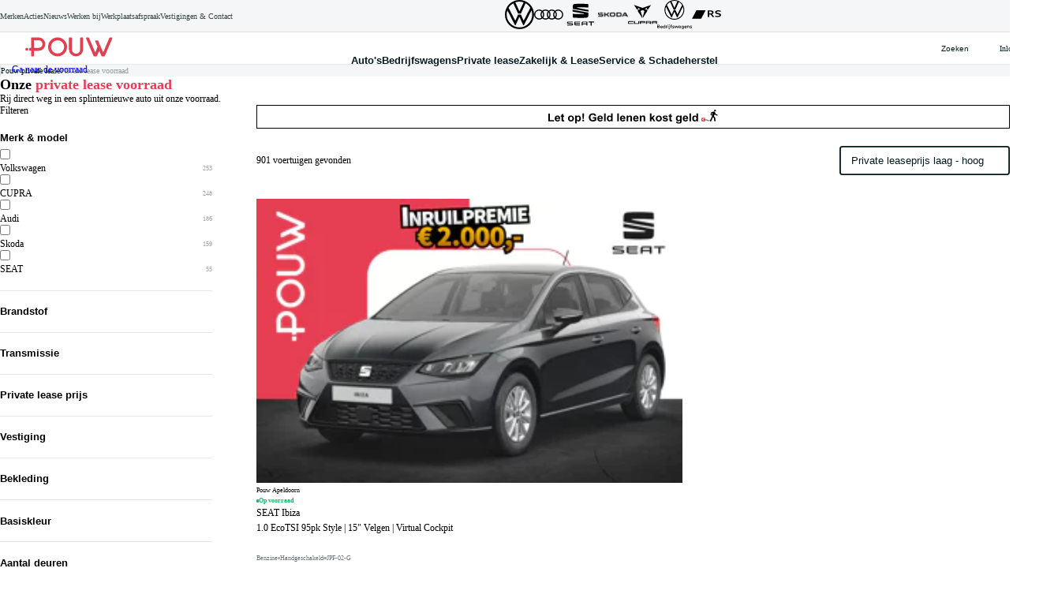

--- FILE ---
content_type: text/html; charset=utf-8
request_url: https://www.pouw.nl/private-lease/voorraad?brand%5B%5D=%C5%A0koda&page=1&sort=private_lease_asc
body_size: 78983
content:
<!DOCTYPE html><html lang="nl" data-webspace="pouw-content" data-base-path=""><head><meta charSet="utf-8"/><meta charSet="utf-8"/><meta name="viewport" content="width=device-width, initial-scale=1"/><meta name="viewport" content="width=device-width, initial-scale=1"/><link rel="stylesheet" href="/_next/static/css/53a038f24db3e17c.css" data-precedence="next"/><link rel="stylesheet" href="/_next/static/css/7d0a6681e3f10c5d.css" data-precedence="next"/><link rel="stylesheet" href="/_next/static/css/f5750c513717bb91.css" data-precedence="next"/><link rel="stylesheet" href="/_next/static/css/9a674b277a9cfef4.css" data-precedence="next"/><link rel="stylesheet" href="/_next/static/css/a2a72816172663b0.css" data-precedence="next"/><link rel="stylesheet" href="/_next/static/css/151965b2f07ae69b.css" data-precedence="next"/><link rel="stylesheet" href="/_next/static/css/061b4d5f1d4207f5.css" data-precedence="next"/><link rel="stylesheet" href="/_next/static/css/289a7031a8bb3d44.css" data-precedence="next"/><link rel="stylesheet" href="/_next/static/css/720b575101d1531f.css" data-precedence="next"/><link rel="stylesheet" href="/_next/static/css/e61c035989e6816c.css" data-precedence="next"/><link rel="stylesheet" href="/_next/static/css/855b2d0e396e373c.css" data-precedence="next"/><link rel="stylesheet" href="/_next/static/css/7711bd45e47397ce.css" data-precedence="next"/><link rel="stylesheet" href="/_next/static/css/a8c6e99cff039c01.css" data-precedence="next"/><link rel="preload" as="script" fetchPriority="low" href="/_next/static/chunks/webpack-a788a2c00919d90e.js"/><script src="/_next/static/chunks/4bd1b696-100b9d70ed4e49c1.js" async=""></script><script src="/_next/static/chunks/1255-bc2ffb4baffa2360.js" async=""></script><script src="/_next/static/chunks/main-app-f3336e172256d2ab.js" async=""></script><script src="/_next/static/chunks/5604-cb71f96ffe3b244d.js" async=""></script><script src="/_next/static/chunks/9178-0b59ce01bfc83bc7.js" async=""></script><script src="/_next/static/chunks/1124-5720a496702b6bbe.js" async=""></script><script src="/_next/static/chunks/9774-cb85d8b34be41b81.js" async=""></script><script src="/_next/static/chunks/2064-685f17a9019072d9.js" async=""></script><script src="/_next/static/chunks/793-cbc7ce58f26d224e.js" async=""></script><script src="/_next/static/chunks/app/%5Blocale%5D/%5BwebspaceKey%5D/%5BwebspaceUrlIndex%5D/layout-09ca742e1f82023b.js" async=""></script><script src="/_next/static/chunks/13633bf0-98a0bfedb732dbad.js" async=""></script><script src="/_next/static/chunks/c16f53c3-23315cef868c27cc.js" async=""></script><script src="/_next/static/chunks/c15bf2b0-26602bc300bf0c14.js" async=""></script><script src="/_next/static/chunks/5615-76b318e6aac75b95.js" async=""></script><script src="/_next/static/chunks/463-3979544b2d92a4a9.js" async=""></script><script src="/_next/static/chunks/188-50c7427ea86c2319.js" async=""></script><script src="/_next/static/chunks/1743-0f3f97922e5cc118.js" async=""></script><script src="/_next/static/chunks/5-839007d9e9471322.js" async=""></script><script src="/_next/static/chunks/653-3021c5de2c2547ee.js" async=""></script><script src="/_next/static/chunks/app/%5Blocale%5D/%5BwebspaceKey%5D/%5BwebspaceUrlIndex%5D/(pages)/not-found-0e5bfedf8408742c.js" async=""></script><script src="/_next/static/chunks/322-040534be9f379657.js" async=""></script><script src="/_next/static/chunks/app/%5Blocale%5D/%5BwebspaceKey%5D/%5BwebspaceUrlIndex%5D/(pages)/layout-a3cfb47fdec5065f.js" async=""></script><script src="/_next/static/chunks/app/%5Blocale%5D/%5BwebspaceKey%5D/%5BwebspaceUrlIndex%5D/error-c20802e73cd8536b.js" async=""></script><script src="/_next/static/chunks/app/%5Blocale%5D/%5BwebspaceKey%5D/%5BwebspaceUrlIndex%5D/(content)/%5B%5B...slug%5D%5D/page-38c38f691844e8b5.js" async=""></script><link rel="preload" href="https://www.googletagmanager.com/gtm.js?id=GTM-WBZLBGV4" as="script"/><link rel="preload" href="https://www.googletagmanager.com/gtm.js?id=GTM-M6TW7WHH" as="script"/><link rel="preconnect" href="https://aupvuiezrp.cloudimg.io"/><link rel="preconnect" href="https://datamotive-assets.s3.eu-central-1.amazonaws.com"/><link rel="icon" href="https://aupvuiezrp.cloudimg.io/v7/https://datamotive-assets.s3.eu-central-1.amazonaws.com/pouw/themes/147/favicon.png?width=32&amp;height=32&amp;force_format=png"/><link rel="apple-touch-icon" sizes="180x180" href="https://aupvuiezrp.cloudimg.io/v7/https://datamotive-assets.s3.eu-central-1.amazonaws.com/pouw/themes/147/favicon.png?width=180&amp;height=180&amp;force_format=png"/><link rel="manifest" href="/site.webmanifest"/><link rel="preconnect" href="https://fonts.googleapis.com"/><link rel="preconnect" href="https://fonts.gstatic.com" crossorigin=""/><meta name="google-site-verification" content="B5fo73U0Wff1QsoaZUlIGuxIHPtamG9eQxA3X6XjZZw"/><title>Private lease voorraad</title><meta name="robots" content="index, follow"/><link rel="canonical" href="https://www.pouw.nl/private-lease/voorraad?page=1"/><link rel="alternate" hrefLang="nl" href="https://www.pouw.nl/private-lease/voorraad"/><meta property="og:title" content="Onze private lease voorraad"/><meta property="og:description" content="Ook benieuwd welke auto&#x27;s wij jou kunnen aanbieden met Private lease? Bekijk dan snel meer op deze pagina."/><meta property="og:image" content="https://aupvuiezrp.cloudimg.io/v7/https://s3.eu-central-1.amazonaws.com/datamotive-sulu-assets/pouw-content/04/id-3-voordelen-private-lease.webp?width=1200&amp;height=800"/><meta property="og:image:width" content="1200"/><meta property="og:image:height" content="800"/><meta name="twitter:card" content="summary_large_image"/><meta name="twitter:title" content="Onze private lease voorraad"/><meta name="twitter:description" content="Ook benieuwd welke auto&#x27;s wij jou kunnen aanbieden met Private lease? Bekijk dan snel meer op deze pagina."/><meta name="twitter:image" content="https://aupvuiezrp.cloudimg.io/v7/https://s3.eu-central-1.amazonaws.com/datamotive-sulu-assets/pouw-content/04/id-3-voordelen-private-lease.webp?width=1200&amp;height=800"/><meta name="twitter:image:width" content="1200"/><meta name="twitter:image:height" content="800"/><link rel="stylesheet" href="https://fonts.googleapis.com/css2?family=Material+Symbols+Rounded:opsz,wght,FILL,GRAD@24,400,0..1,0&amp;display=block"/><link rel="stylesheet" href="https://aupvuiezrp.cloudimg.io/v7/https://datamotive-assets.s3.eu-central-1.amazonaws.com/shared/fonts/Gotham/stylesheet.css?func=proxy&amp;process=minify-css"/><style>:root {--color-primary-rgb:229 61 81;--color-secondary-rgb:188 61 75;--color-tertiary-rgb:254 214 84;--color-light-rgb:244 246 247;--color-dark-rgb:6 26 34;--color-black-rgb:0 0 0;--color-white-rgb:255 255 255;--color-success-rgb:0 196 102;--color-error-rgb:225 35 4;--color-warning-rgb:255 192 67;--color-accent-rgb:4 191 231;--color-primary-10-white-rgb:232 80 98;--color-primary-10-black-rgb:206 55 73;--color-primary-20-white-rgb:234 100 116;--color-primary-20-black-rgb:183 49 65;--color-primary-30-white-rgb:237 119 133;--color-primary-30-black-rgb:160 43 57;--color-primary-40-white-rgb:239 139 151;--color-primary-40-black-rgb:137 37 49;--color-primary-50-white-rgb:242 158 168;--color-primary-50-black-rgb:115 31 41;--color-primary-60-white-rgb:245 177 185;--color-primary-60-black-rgb:92 24 32;--color-primary-70-white-rgb:247 197 203;--color-primary-70-black-rgb:69 18 24;--color-primary-80-white-rgb:250 216 220;--color-primary-80-black-rgb:46 12 16;--color-primary-90-white-rgb:252 236 238;--color-primary-90-black-rgb:23 6 8;--color-secondary-10-white-rgb:195 80 93;--color-secondary-10-black-rgb:169 55 68;--color-secondary-20-white-rgb:201 100 111;--color-secondary-20-black-rgb:150 49 60;--color-secondary-30-white-rgb:208 119 129;--color-secondary-30-black-rgb:132 43 53;--color-secondary-40-white-rgb:215 139 147;--color-secondary-40-black-rgb:113 37 45;--color-secondary-50-white-rgb:222 158 165;--color-secondary-50-black-rgb:94 31 38;--color-secondary-60-white-rgb:228 177 183;--color-secondary-60-black-rgb:75 24 30;--color-secondary-70-white-rgb:235 197 201;--color-secondary-70-black-rgb:56 18 23;--color-secondary-80-white-rgb:242 216 219;--color-secondary-80-black-rgb:38 12 15;--color-secondary-90-white-rgb:248 236 237;--color-secondary-90-black-rgb:19 6 8;--color-tertiary-10-white-rgb:254 218 101;--color-tertiary-10-black-rgb:229 193 76;--color-tertiary-20-white-rgb:254 222 118;--color-tertiary-20-black-rgb:203 171 67;--color-tertiary-30-white-rgb:254 226 135;--color-tertiary-30-black-rgb:178 150 59;--color-tertiary-40-white-rgb:254 230 152;--color-tertiary-40-black-rgb:152 128 50;--color-tertiary-50-white-rgb:255 235 170;--color-tertiary-50-black-rgb:127 107 42;--color-tertiary-60-white-rgb:255 239 187;--color-tertiary-60-black-rgb:102 86 34;--color-tertiary-70-white-rgb:255 243 204;--color-tertiary-70-black-rgb:76 64 25;--color-tertiary-80-white-rgb:255 247 221;--color-tertiary-80-black-rgb:51 43 17;--color-tertiary-90-white-rgb:255 251 238;--color-tertiary-90-black-rgb:25 21 8;--color-light-10-white-rgb:245 247 248;--color-light-10-black-rgb:220 221 222;--color-light-20-white-rgb:246 248 249;--color-light-20-black-rgb:195 197 198;--color-light-30-white-rgb:247 249 249;--color-light-30-black-rgb:171 172 173;--color-light-40-white-rgb:248 250 250;--color-light-40-black-rgb:146 148 148;--color-light-50-white-rgb:250 251 251;--color-light-50-black-rgb:122 123 124;--color-light-60-white-rgb:251 251 252;--color-light-60-black-rgb:98 98 99;--color-light-70-white-rgb:252 252 253;--color-light-70-black-rgb:73 74 74;--color-light-80-white-rgb:253 253 253;--color-light-80-black-rgb:49 49 49;--color-light-90-white-rgb:254 254 254;--color-light-90-black-rgb:24 25 25;--color-dark-10-white-rgb:31 49 56;--color-dark-10-black-rgb:5 23 31;--color-dark-20-white-rgb:56 72 78;--color-dark-20-black-rgb:5 21 27;--color-dark-30-white-rgb:81 95 100;--color-dark-30-black-rgb:4 18 24;--color-dark-40-white-rgb:106 118 122;--color-dark-40-black-rgb:4 16 20;--color-dark-50-white-rgb:131 141 145;--color-dark-50-black-rgb:3 13 17;--color-dark-60-white-rgb:155 163 167;--color-dark-60-black-rgb:2 10 14;--color-dark-70-white-rgb:180 186 189;--color-dark-70-black-rgb:2 8 10;--color-dark-80-white-rgb:205 209 211;--color-dark-80-black-rgb:1 5 7;--color-dark-90-white-rgb:230 232 233;--color-dark-90-black-rgb:1 3 3;--color-black-10-white-rgb:26 26 26;--color-black-10-black-rgb:0 0 0;--color-black-20-white-rgb:51 51 51;--color-black-20-black-rgb:0 0 0;--color-black-30-white-rgb:77 77 77;--color-black-30-black-rgb:0 0 0;--color-black-40-white-rgb:102 102 102;--color-black-40-black-rgb:0 0 0;--color-black-50-white-rgb:128 128 128;--color-black-50-black-rgb:0 0 0;--color-black-60-white-rgb:153 153 153;--color-black-60-black-rgb:0 0 0;--color-black-70-white-rgb:179 179 179;--color-black-70-black-rgb:0 0 0;--color-black-80-white-rgb:204 204 204;--color-black-80-black-rgb:0 0 0;--color-black-90-white-rgb:230 230 230;--color-black-90-black-rgb:0 0 0;--color-white-10-white-rgb:255 255 255;--color-white-10-black-rgb:230 230 230;--color-white-20-white-rgb:255 255 255;--color-white-20-black-rgb:204 204 204;--color-white-30-white-rgb:255 255 255;--color-white-30-black-rgb:179 179 179;--color-white-40-white-rgb:255 255 255;--color-white-40-black-rgb:153 153 153;--color-white-50-white-rgb:255 255 255;--color-white-50-black-rgb:128 128 128;--color-white-60-white-rgb:255 255 255;--color-white-60-black-rgb:102 102 102;--color-white-70-white-rgb:255 255 255;--color-white-70-black-rgb:77 77 77;--color-white-80-white-rgb:255 255 255;--color-white-80-black-rgb:51 51 51;--color-white-90-white-rgb:255 255 255;--color-white-90-black-rgb:25 25 25;--color-success-10-white-rgb:26 202 117;--color-success-10-black-rgb:0 176 92;--color-success-20-white-rgb:51 208 133;--color-success-20-black-rgb:0 157 82;--color-success-30-white-rgb:77 214 148;--color-success-30-black-rgb:0 137 71;--color-success-40-white-rgb:102 220 163;--color-success-40-black-rgb:0 118 61;--color-success-50-white-rgb:128 226 179;--color-success-50-black-rgb:0 98 51;--color-success-60-white-rgb:153 231 194;--color-success-60-black-rgb:0 78 41;--color-success-70-white-rgb:179 237 209;--color-success-70-black-rgb:0 59 31;--color-success-80-white-rgb:204 243 224;--color-success-80-black-rgb:0 39 20;--color-success-90-white-rgb:230 249 240;--color-success-90-black-rgb:0 20 10;--color-error-10-white-rgb:228 57 29;--color-error-10-black-rgb:203 32 4;--color-error-20-white-rgb:231 79 54;--color-error-20-black-rgb:180 28 3;--color-error-30-white-rgb:234 101 79;--color-error-30-black-rgb:158 25 3;--color-error-40-white-rgb:237 123 104;--color-error-40-black-rgb:135 21 2;--color-error-50-white-rgb:240 145 130;--color-error-50-black-rgb:113 18 2;--color-error-60-white-rgb:243 167 155;--color-error-60-black-rgb:90 14 2;--color-error-70-white-rgb:246 189 180;--color-error-70-black-rgb:68 11 1;--color-error-80-white-rgb:249 211 205;--color-error-80-black-rgb:45 7 1;--color-error-90-white-rgb:252 233 230;--color-error-90-black-rgb:23 3 0;--color-warning-10-white-rgb:255 198 86;--color-warning-10-black-rgb:230 173 60;--color-warning-20-white-rgb:255 205 105;--color-warning-20-black-rgb:204 154 54;--color-warning-30-white-rgb:255 211 123;--color-warning-30-black-rgb:179 134 47;--color-warning-40-white-rgb:255 217 142;--color-warning-40-black-rgb:153 115 40;--color-warning-50-white-rgb:255 224 161;--color-warning-50-black-rgb:128 96 34;--color-warning-60-white-rgb:255 230 180;--color-warning-60-black-rgb:102 77 27;--color-warning-70-white-rgb:255 236 199;--color-warning-70-black-rgb:77 58 20;--color-warning-80-white-rgb:255 242 217;--color-warning-80-black-rgb:51 38 13;--color-warning-90-white-rgb:255 249 236;--color-warning-90-black-rgb:25 19 7;--color-accent-10-white-rgb:29 197 233;--color-accent-10-black-rgb:4 172 208;--color-accent-20-white-rgb:54 204 236;--color-accent-20-black-rgb:3 153 185;--color-accent-30-white-rgb:79 210 238;--color-accent-30-black-rgb:3 134 162;--color-accent-40-white-rgb:104 217 241;--color-accent-40-black-rgb:2 115 139;--color-accent-50-white-rgb:130 223 243;--color-accent-50-black-rgb:2 96 116;--color-accent-60-white-rgb:155 229 245;--color-accent-60-black-rgb:2 76 92;--color-accent-70-white-rgb:180 236 248;--color-accent-70-black-rgb:1 57 69;--color-accent-80-white-rgb:205 242 250;--color-accent-80-black-rgb:1 38 46;--color-accent-90-white-rgb:230 249 253;--color-accent-90-black-rgb:0 19 23;--color-primary-contrast-rgb:var(--color-white-rgb);--color-primary-highlight-rgb:var(--color-primary-60-white-rgb);--color-primary-highlight-contrast-rgb:var(--color-primary-60-white-contrast-rgb);--color-secondary-contrast-rgb:var(--color-white-rgb);--color-secondary-highlight-rgb:var(--color-secondary-60-white-rgb);--color-secondary-highlight-contrast-rgb:var(--color-secondary-60-white-contrast-rgb);--color-tertiary-contrast-rgb:var(--color-dark-rgb);--color-tertiary-highlight-rgb:var(--color-tertiary-40-black-rgb);--color-tertiary-highlight-contrast-rgb:var(--color-tertiary-40-black-contrast-rgb);--color-light-contrast-rgb:var(--color-dark-rgb);--color-light-highlight-rgb:var(--color-primary-rgb);--color-light-highlight-contrast-rgb:var(--color-primary-contrast-rgb);--color-dark-contrast-rgb:var(--color-white-rgb);--color-dark-highlight-rgb:var(--color-primary-rgb);--color-dark-highlight-contrast-rgb:var(--color-primary-contrast-rgb);--color-black-contrast-rgb:var(--color-white-rgb);--color-black-highlight-rgb:var(--color-primary-rgb);--color-black-highlight-contrast-rgb:var(--color-primary-contrast-rgb);--color-white-contrast-rgb:var(--color-dark-rgb);--color-white-highlight-rgb:var(--color-primary-rgb);--color-white-highlight-contrast-rgb:var(--color-primary-contrast-rgb);--color-success-contrast-rgb:var(--color-dark-rgb);--color-success-highlight-rgb:var(--color-primary-40-black-rgb);--color-success-highlight-contrast-rgb:var(--color-primary-40-black-contrast-rgb);--color-error-contrast-rgb:var(--color-white-rgb);--color-error-highlight-rgb:var(--color-primary-60-white-rgb);--color-error-highlight-contrast-rgb:var(--color-primary-60-white-contrast-rgb);--color-warning-contrast-rgb:var(--color-dark-rgb);--color-warning-highlight-rgb:var(--color-primary-rgb);--color-warning-highlight-contrast-rgb:var(--color-primary-contrast-rgb);--color-accent-contrast-rgb:var(--color-dark-rgb);--color-accent-highlight-rgb:var(--color-primary-40-black-rgb);--color-accent-highlight-contrast-rgb:var(--color-primary-40-black-contrast-rgb);--color-primary-10-white-contrast-rgb:var(--color-white-rgb);--color-primary-10-white-highlight-rgb:var(--color-primary-60-white-rgb);--color-primary-10-white-highlight-contrast-rgb:var(--color-primary-60-white-contrast-rgb);--color-primary-10-black-contrast-rgb:var(--color-white-rgb);--color-primary-10-black-highlight-rgb:var(--color-primary-60-white-rgb);--color-primary-10-black-highlight-contrast-rgb:var(--color-primary-60-white-contrast-rgb);--color-primary-20-white-contrast-rgb:var(--color-white-rgb);--color-primary-20-white-highlight-rgb:var(--color-primary-60-white-rgb);--color-primary-20-white-highlight-contrast-rgb:var(--color-primary-60-white-contrast-rgb);--color-primary-20-black-contrast-rgb:var(--color-white-rgb);--color-primary-20-black-highlight-rgb:var(--color-primary-40-white-rgb);--color-primary-20-black-highlight-contrast-rgb:var(--color-primary-40-white-contrast-rgb);--color-primary-30-white-contrast-rgb:var(--color-white-rgb);--color-primary-30-white-highlight-rgb:var(--color-primary-60-white-rgb);--color-primary-30-white-highlight-contrast-rgb:var(--color-primary-60-white-contrast-rgb);--color-primary-30-black-contrast-rgb:var(--color-white-rgb);--color-primary-30-black-highlight-rgb:var(--color-primary-40-white-rgb);--color-primary-30-black-highlight-contrast-rgb:var(--color-primary-40-white-contrast-rgb);--color-primary-40-white-contrast-rgb:var(--color-dark-rgb);--color-primary-40-white-highlight-rgb:var(--color-primary-40-black-rgb);--color-primary-40-white-highlight-contrast-rgb:var(--color-primary-40-black-contrast-rgb);--color-primary-40-black-contrast-rgb:var(--color-white-rgb);--color-primary-40-black-highlight-rgb:var(--color-primary-40-white-rgb);--color-primary-40-black-highlight-contrast-rgb:var(--color-primary-40-white-contrast-rgb);--color-primary-50-white-contrast-rgb:var(--color-dark-rgb);--color-primary-50-white-highlight-rgb:var(--color-primary-40-black-rgb);--color-primary-50-white-highlight-contrast-rgb:var(--color-primary-40-black-contrast-rgb);--color-primary-50-black-contrast-rgb:var(--color-white-rgb);--color-primary-50-black-highlight-rgb:var(--color-primary-40-white-rgb);--color-primary-50-black-highlight-contrast-rgb:var(--color-primary-40-white-contrast-rgb);--color-primary-60-white-contrast-rgb:var(--color-dark-rgb);--color-primary-60-white-highlight-rgb:var(--color-primary-rgb);--color-primary-60-white-highlight-contrast-rgb:var(--color-primary-contrast-rgb);--color-primary-60-black-contrast-rgb:var(--color-white-rgb);--color-primary-60-black-highlight-rgb:var(--color-primary-40-white-rgb);--color-primary-60-black-highlight-contrast-rgb:var(--color-primary-40-white-contrast-rgb);--color-primary-70-white-contrast-rgb:var(--color-dark-rgb);--color-primary-70-white-highlight-rgb:var(--color-primary-rgb);--color-primary-70-white-highlight-contrast-rgb:var(--color-primary-contrast-rgb);--color-primary-70-black-contrast-rgb:var(--color-white-rgb);--color-primary-70-black-highlight-rgb:var(--color-primary-rgb);--color-primary-70-black-highlight-contrast-rgb:var(--color-primary-contrast-rgb);--color-primary-80-white-contrast-rgb:var(--color-dark-rgb);--color-primary-80-white-highlight-rgb:var(--color-primary-rgb);--color-primary-80-white-highlight-contrast-rgb:var(--color-primary-contrast-rgb);--color-primary-80-black-contrast-rgb:var(--color-white-rgb);--color-primary-80-black-highlight-rgb:var(--color-primary-rgb);--color-primary-80-black-highlight-contrast-rgb:var(--color-primary-contrast-rgb);--color-primary-90-white-contrast-rgb:var(--color-dark-rgb);--color-primary-90-white-highlight-rgb:var(--color-primary-rgb);--color-primary-90-white-highlight-contrast-rgb:var(--color-primary-contrast-rgb);--color-primary-90-black-contrast-rgb:var(--color-white-rgb);--color-primary-90-black-highlight-rgb:var(--color-primary-rgb);--color-primary-90-black-highlight-contrast-rgb:var(--color-primary-contrast-rgb);--color-secondary-10-white-contrast-rgb:var(--color-white-rgb);--color-secondary-10-white-highlight-rgb:var(--color-secondary-60-white-rgb);--color-secondary-10-white-highlight-contrast-rgb:var(--color-secondary-60-white-contrast-rgb);--color-secondary-10-black-contrast-rgb:var(--color-white-rgb);--color-secondary-10-black-highlight-rgb:var(--color-secondary-60-white-rgb);--color-secondary-10-black-highlight-contrast-rgb:var(--color-secondary-60-white-contrast-rgb);--color-secondary-20-white-contrast-rgb:var(--color-white-rgb);--color-secondary-20-white-highlight-rgb:var(--color-secondary-60-white-rgb);--color-secondary-20-white-highlight-contrast-rgb:var(--color-secondary-60-white-contrast-rgb);--color-secondary-20-black-contrast-rgb:var(--color-white-rgb);--color-secondary-20-black-highlight-rgb:var(--color-secondary-40-white-rgb);--color-secondary-20-black-highlight-contrast-rgb:var(--color-secondary-40-white-contrast-rgb);--color-secondary-30-white-contrast-rgb:var(--color-white-rgb);--color-secondary-30-white-highlight-rgb:var(--color-secondary-60-white-rgb);--color-secondary-30-white-highlight-contrast-rgb:var(--color-secondary-60-white-contrast-rgb);--color-secondary-30-black-contrast-rgb:var(--color-white-rgb);--color-secondary-30-black-highlight-rgb:var(--color-secondary-40-white-rgb);--color-secondary-30-black-highlight-contrast-rgb:var(--color-secondary-40-white-contrast-rgb);--color-secondary-40-white-contrast-rgb:var(--color-white-rgb);--color-secondary-40-white-highlight-rgb:var(--color-secondary-60-white-rgb);--color-secondary-40-white-highlight-contrast-rgb:var(--color-secondary-60-white-contrast-rgb);--color-secondary-40-black-contrast-rgb:var(--color-white-rgb);--color-secondary-40-black-highlight-rgb:var(--color-secondary-40-white-rgb);--color-secondary-40-black-highlight-contrast-rgb:var(--color-secondary-40-white-contrast-rgb);--color-secondary-50-white-contrast-rgb:var(--color-dark-rgb);--color-secondary-50-white-highlight-rgb:var(--color-secondary-rgb);--color-secondary-50-white-highlight-contrast-rgb:var(--color-secondary-contrast-rgb);--color-secondary-50-black-contrast-rgb:var(--color-white-rgb);--color-secondary-50-black-highlight-rgb:var(--color-secondary-40-white-rgb);--color-secondary-50-black-highlight-contrast-rgb:var(--color-secondary-40-white-contrast-rgb);--color-secondary-60-white-contrast-rgb:var(--color-dark-rgb);--color-secondary-60-white-highlight-rgb:var(--color-secondary-rgb);--color-secondary-60-white-highlight-contrast-rgb:var(--color-secondary-contrast-rgb);--color-secondary-60-black-contrast-rgb:var(--color-white-rgb);--color-secondary-60-black-highlight-rgb:var(--color-secondary-40-white-rgb);--color-secondary-60-black-highlight-contrast-rgb:var(--color-secondary-40-white-contrast-rgb);--color-secondary-70-white-contrast-rgb:var(--color-dark-rgb);--color-secondary-70-white-highlight-rgb:var(--color-secondary-rgb);--color-secondary-70-white-highlight-contrast-rgb:var(--color-secondary-contrast-rgb);--color-secondary-70-black-contrast-rgb:var(--color-white-rgb);--color-secondary-70-black-highlight-rgb:var(--color-secondary-40-white-rgb);--color-secondary-70-black-highlight-contrast-rgb:var(--color-secondary-40-white-contrast-rgb);--color-secondary-80-white-contrast-rgb:var(--color-dark-rgb);--color-secondary-80-white-highlight-rgb:var(--color-secondary-rgb);--color-secondary-80-white-highlight-contrast-rgb:var(--color-secondary-contrast-rgb);--color-secondary-80-black-contrast-rgb:var(--color-white-rgb);--color-secondary-80-black-highlight-rgb:var(--color-secondary-40-white-rgb);--color-secondary-80-black-highlight-contrast-rgb:var(--color-secondary-40-white-contrast-rgb);--color-secondary-90-white-contrast-rgb:var(--color-dark-rgb);--color-secondary-90-white-highlight-rgb:var(--color-secondary-rgb);--color-secondary-90-white-highlight-contrast-rgb:var(--color-secondary-contrast-rgb);--color-secondary-90-black-contrast-rgb:var(--color-white-rgb);--color-secondary-90-black-highlight-rgb:var(--color-secondary-40-white-rgb);--color-secondary-90-black-highlight-contrast-rgb:var(--color-secondary-40-white-contrast-rgb);--color-tertiary-10-white-contrast-rgb:var(--color-dark-rgb);--color-tertiary-10-white-highlight-rgb:var(--color-tertiary-40-black-rgb);--color-tertiary-10-white-highlight-contrast-rgb:var(--color-tertiary-40-black-contrast-rgb);--color-tertiary-10-black-contrast-rgb:var(--color-dark-rgb);--color-tertiary-10-black-highlight-rgb:var(--color-tertiary-40-black-rgb);--color-tertiary-10-black-highlight-contrast-rgb:var(--color-tertiary-40-black-contrast-rgb);--color-tertiary-20-white-contrast-rgb:var(--color-dark-rgb);--color-tertiary-20-white-highlight-rgb:var(--color-tertiary-40-black-rgb);--color-tertiary-20-white-highlight-contrast-rgb:var(--color-tertiary-40-black-contrast-rgb);--color-tertiary-20-black-contrast-rgb:var(--color-dark-rgb);--color-tertiary-20-black-highlight-rgb:var(--color-tertiary-60-black-rgb);--color-tertiary-20-black-highlight-contrast-rgb:var(--color-tertiary-60-black-contrast-rgb);--color-tertiary-30-white-contrast-rgb:var(--color-dark-rgb);--color-tertiary-30-white-highlight-rgb:var(--color-tertiary-40-black-rgb);--color-tertiary-30-white-highlight-contrast-rgb:var(--color-tertiary-40-black-contrast-rgb);--color-tertiary-30-black-contrast-rgb:var(--color-white-rgb);--color-tertiary-30-black-highlight-rgb:var(--color-tertiary-rgb);--color-tertiary-30-black-highlight-contrast-rgb:var(--color-tertiary-contrast-rgb);--color-tertiary-40-white-contrast-rgb:var(--color-dark-rgb);--color-tertiary-40-white-highlight-rgb:var(--color-tertiary-40-black-rgb);--color-tertiary-40-white-highlight-contrast-rgb:var(--color-tertiary-40-black-contrast-rgb);--color-tertiary-40-black-contrast-rgb:var(--color-white-rgb);--color-tertiary-40-black-highlight-rgb:var(--color-tertiary-rgb);--color-tertiary-40-black-highlight-contrast-rgb:var(--color-tertiary-contrast-rgb);--color-tertiary-50-white-contrast-rgb:var(--color-dark-rgb);--color-tertiary-50-white-highlight-rgb:var(--color-tertiary-40-black-rgb);--color-tertiary-50-white-highlight-contrast-rgb:var(--color-tertiary-40-black-contrast-rgb);--color-tertiary-50-black-contrast-rgb:var(--color-white-rgb);--color-tertiary-50-black-highlight-rgb:var(--color-tertiary-rgb);--color-tertiary-50-black-highlight-contrast-rgb:var(--color-tertiary-contrast-rgb);--color-tertiary-60-white-contrast-rgb:var(--color-dark-rgb);--color-tertiary-60-white-highlight-rgb:var(--color-tertiary-40-black-rgb);--color-tertiary-60-white-highlight-contrast-rgb:var(--color-tertiary-40-black-contrast-rgb);--color-tertiary-60-black-contrast-rgb:var(--color-white-rgb);--color-tertiary-60-black-highlight-rgb:var(--color-tertiary-rgb);--color-tertiary-60-black-highlight-contrast-rgb:var(--color-tertiary-contrast-rgb);--color-tertiary-70-white-contrast-rgb:var(--color-dark-rgb);--color-tertiary-70-white-highlight-rgb:var(--color-tertiary-40-black-rgb);--color-tertiary-70-white-highlight-contrast-rgb:var(--color-tertiary-40-black-contrast-rgb);--color-tertiary-70-black-contrast-rgb:var(--color-white-rgb);--color-tertiary-70-black-highlight-rgb:var(--color-tertiary-rgb);--color-tertiary-70-black-highlight-contrast-rgb:var(--color-tertiary-contrast-rgb);--color-tertiary-80-white-contrast-rgb:var(--color-dark-rgb);--color-tertiary-80-white-highlight-rgb:var(--color-tertiary-40-black-rgb);--color-tertiary-80-white-highlight-contrast-rgb:var(--color-tertiary-40-black-contrast-rgb);--color-tertiary-80-black-contrast-rgb:var(--color-white-rgb);--color-tertiary-80-black-highlight-rgb:var(--color-tertiary-rgb);--color-tertiary-80-black-highlight-contrast-rgb:var(--color-tertiary-contrast-rgb);--color-tertiary-90-white-contrast-rgb:var(--color-dark-rgb);--color-tertiary-90-white-highlight-rgb:var(--color-tertiary-40-black-rgb);--color-tertiary-90-white-highlight-contrast-rgb:var(--color-tertiary-40-black-contrast-rgb);--color-tertiary-90-black-contrast-rgb:var(--color-white-rgb);--color-tertiary-90-black-highlight-rgb:var(--color-tertiary-rgb);--color-tertiary-90-black-highlight-contrast-rgb:var(--color-tertiary-contrast-rgb);--color-light-10-white-contrast-rgb:var(--color-dark-rgb);--color-light-10-white-highlight-rgb:var(--color-primary-rgb);--color-light-10-white-highlight-contrast-rgb:var(--color-primary-contrast-rgb);--color-light-10-black-contrast-rgb:var(--color-dark-rgb);--color-light-10-black-highlight-rgb:var(--color-primary-rgb);--color-light-10-black-highlight-contrast-rgb:var(--color-primary-contrast-rgb);--color-light-20-white-contrast-rgb:var(--color-dark-rgb);--color-light-20-white-highlight-rgb:var(--color-primary-rgb);--color-light-20-white-highlight-contrast-rgb:var(--color-primary-contrast-rgb);--color-light-20-black-contrast-rgb:var(--color-dark-rgb);--color-light-20-black-highlight-rgb:var(--color-primary-rgb);--color-light-20-black-highlight-contrast-rgb:var(--color-primary-contrast-rgb);--color-light-30-white-contrast-rgb:var(--color-dark-rgb);--color-light-30-white-highlight-rgb:var(--color-primary-rgb);--color-light-30-white-highlight-contrast-rgb:var(--color-primary-contrast-rgb);--color-light-30-black-contrast-rgb:var(--color-dark-rgb);--color-light-30-black-highlight-rgb:var(--color-primary-40-black-rgb);--color-light-30-black-highlight-contrast-rgb:var(--color-primary-40-black-contrast-rgb);--color-light-40-white-contrast-rgb:var(--color-dark-rgb);--color-light-40-white-highlight-rgb:var(--color-primary-rgb);--color-light-40-white-highlight-contrast-rgb:var(--color-primary-contrast-rgb);--color-light-40-black-contrast-rgb:var(--color-white-rgb);--color-light-40-black-highlight-rgb:var(--color-primary-60-white-rgb);--color-light-40-black-highlight-contrast-rgb:var(--color-primary-60-white-contrast-rgb);--color-light-50-white-contrast-rgb:var(--color-dark-rgb);--color-light-50-white-highlight-rgb:var(--color-primary-rgb);--color-light-50-white-highlight-contrast-rgb:var(--color-primary-contrast-rgb);--color-light-50-black-contrast-rgb:var(--color-white-rgb);--color-light-50-black-highlight-rgb:var(--color-primary-60-white-rgb);--color-light-50-black-highlight-contrast-rgb:var(--color-primary-60-white-contrast-rgb);--color-light-60-white-contrast-rgb:var(--color-dark-rgb);--color-light-60-white-highlight-rgb:var(--color-primary-rgb);--color-light-60-white-highlight-contrast-rgb:var(--color-primary-contrast-rgb);--color-light-60-black-contrast-rgb:var(--color-white-rgb);--color-light-60-black-highlight-rgb:var(--color-primary-40-white-rgb);--color-light-60-black-highlight-contrast-rgb:var(--color-primary-40-white-contrast-rgb);--color-light-70-white-contrast-rgb:var(--color-dark-rgb);--color-light-70-white-highlight-rgb:var(--color-primary-rgb);--color-light-70-white-highlight-contrast-rgb:var(--color-primary-contrast-rgb);--color-light-70-black-contrast-rgb:var(--color-white-rgb);--color-light-70-black-highlight-rgb:var(--color-primary-40-white-rgb);--color-light-70-black-highlight-contrast-rgb:var(--color-primary-40-white-contrast-rgb);--color-light-80-white-contrast-rgb:var(--color-dark-rgb);--color-light-80-white-highlight-rgb:var(--color-primary-rgb);--color-light-80-white-highlight-contrast-rgb:var(--color-primary-contrast-rgb);--color-light-80-black-contrast-rgb:var(--color-white-rgb);--color-light-80-black-highlight-rgb:var(--color-primary-40-white-rgb);--color-light-80-black-highlight-contrast-rgb:var(--color-primary-40-white-contrast-rgb);--color-light-90-white-contrast-rgb:var(--color-dark-rgb);--color-light-90-white-highlight-rgb:var(--color-primary-rgb);--color-light-90-white-highlight-contrast-rgb:var(--color-primary-contrast-rgb);--color-light-90-black-contrast-rgb:var(--color-white-rgb);--color-light-90-black-highlight-rgb:var(--color-primary-rgb);--color-light-90-black-highlight-contrast-rgb:var(--color-primary-contrast-rgb);--color-dark-10-white-contrast-rgb:var(--color-white-rgb);--color-dark-10-white-highlight-rgb:var(--color-primary-rgb);--color-dark-10-white-highlight-contrast-rgb:var(--color-primary-contrast-rgb);--color-dark-10-black-contrast-rgb:var(--color-white-rgb);--color-dark-10-black-highlight-rgb:var(--color-primary-rgb);--color-dark-10-black-highlight-contrast-rgb:var(--color-primary-contrast-rgb);--color-dark-20-white-contrast-rgb:var(--color-white-rgb);--color-dark-20-white-highlight-rgb:var(--color-primary-40-white-rgb);--color-dark-20-white-highlight-contrast-rgb:var(--color-primary-40-white-contrast-rgb);--color-dark-20-black-contrast-rgb:var(--color-white-rgb);--color-dark-20-black-highlight-rgb:var(--color-primary-rgb);--color-dark-20-black-highlight-contrast-rgb:var(--color-primary-contrast-rgb);--color-dark-30-white-contrast-rgb:var(--color-white-rgb);--color-dark-30-white-highlight-rgb:var(--color-primary-40-white-rgb);--color-dark-30-white-highlight-contrast-rgb:var(--color-primary-40-white-contrast-rgb);--color-dark-30-black-contrast-rgb:var(--color-white-rgb);--color-dark-30-black-highlight-rgb:var(--color-primary-rgb);--color-dark-30-black-highlight-contrast-rgb:var(--color-primary-contrast-rgb);--color-dark-40-white-contrast-rgb:var(--color-white-rgb);--color-dark-40-white-highlight-rgb:var(--color-primary-60-white-rgb);--color-dark-40-white-highlight-contrast-rgb:var(--color-primary-60-white-contrast-rgb);--color-dark-40-black-contrast-rgb:var(--color-white-rgb);--color-dark-40-black-highlight-rgb:var(--color-primary-rgb);--color-dark-40-black-highlight-contrast-rgb:var(--color-primary-contrast-rgb);--color-dark-50-white-contrast-rgb:var(--color-white-rgb);--color-dark-50-white-highlight-rgb:var(--color-primary-60-white-rgb);--color-dark-50-white-highlight-contrast-rgb:var(--color-primary-60-white-contrast-rgb);--color-dark-50-black-contrast-rgb:var(--color-white-rgb);--color-dark-50-black-highlight-rgb:var(--color-primary-rgb);--color-dark-50-black-highlight-contrast-rgb:var(--color-primary-contrast-rgb);--color-dark-60-white-contrast-rgb:var(--color-white-rgb);--color-dark-60-white-highlight-rgb:var(--color-primary-60-white-rgb);--color-dark-60-white-highlight-contrast-rgb:var(--color-primary-60-white-contrast-rgb);--color-dark-60-black-contrast-rgb:var(--color-white-rgb);--color-dark-60-black-highlight-rgb:var(--color-primary-rgb);--color-dark-60-black-highlight-contrast-rgb:var(--color-primary-contrast-rgb);--color-dark-70-white-contrast-rgb:var(--color-dark-rgb);--color-dark-70-white-highlight-rgb:var(--color-primary-40-black-rgb);--color-dark-70-white-highlight-contrast-rgb:var(--color-primary-40-black-contrast-rgb);--color-dark-70-black-contrast-rgb:var(--color-white-rgb);--color-dark-70-black-highlight-rgb:var(--color-primary-rgb);--color-dark-70-black-highlight-contrast-rgb:var(--color-primary-contrast-rgb);--color-dark-80-white-contrast-rgb:var(--color-dark-rgb);--color-dark-80-white-highlight-rgb:var(--color-primary-rgb);--color-dark-80-white-highlight-contrast-rgb:var(--color-primary-contrast-rgb);--color-dark-80-black-contrast-rgb:var(--color-white-rgb);--color-dark-80-black-highlight-rgb:var(--color-primary-rgb);--color-dark-80-black-highlight-contrast-rgb:var(--color-primary-contrast-rgb);--color-dark-90-white-contrast-rgb:var(--color-dark-rgb);--color-dark-90-white-highlight-rgb:var(--color-primary-rgb);--color-dark-90-white-highlight-contrast-rgb:var(--color-primary-contrast-rgb);--color-dark-90-black-contrast-rgb:var(--color-white-rgb);--color-dark-90-black-highlight-rgb:var(--color-primary-rgb);--color-dark-90-black-highlight-contrast-rgb:var(--color-primary-contrast-rgb);--color-black-10-white-contrast-rgb:var(--color-white-rgb);--color-black-10-white-highlight-rgb:var(--color-primary-rgb);--color-black-10-white-highlight-contrast-rgb:var(--color-primary-contrast-rgb);--color-black-10-black-contrast-rgb:var(--color-white-rgb);--color-black-10-black-highlight-rgb:var(--color-primary-rgb);--color-black-10-black-highlight-contrast-rgb:var(--color-primary-contrast-rgb);--color-black-20-white-contrast-rgb:var(--color-white-rgb);--color-black-20-white-highlight-rgb:var(--color-primary-40-white-rgb);--color-black-20-white-highlight-contrast-rgb:var(--color-primary-40-white-contrast-rgb);--color-black-20-black-contrast-rgb:var(--color-white-rgb);--color-black-20-black-highlight-rgb:var(--color-primary-rgb);--color-black-20-black-highlight-contrast-rgb:var(--color-primary-contrast-rgb);--color-black-30-white-contrast-rgb:var(--color-white-rgb);--color-black-30-white-highlight-rgb:var(--color-primary-40-white-rgb);--color-black-30-white-highlight-contrast-rgb:var(--color-primary-40-white-contrast-rgb);--color-black-30-black-contrast-rgb:var(--color-white-rgb);--color-black-30-black-highlight-rgb:var(--color-primary-rgb);--color-black-30-black-highlight-contrast-rgb:var(--color-primary-contrast-rgb);--color-black-40-white-contrast-rgb:var(--color-white-rgb);--color-black-40-white-highlight-rgb:var(--color-primary-40-white-rgb);--color-black-40-white-highlight-contrast-rgb:var(--color-primary-40-white-contrast-rgb);--color-black-40-black-contrast-rgb:var(--color-white-rgb);--color-black-40-black-highlight-rgb:var(--color-primary-rgb);--color-black-40-black-highlight-contrast-rgb:var(--color-primary-contrast-rgb);--color-black-50-white-contrast-rgb:var(--color-white-rgb);--color-black-50-white-highlight-rgb:var(--color-primary-60-white-rgb);--color-black-50-white-highlight-contrast-rgb:var(--color-primary-60-white-contrast-rgb);--color-black-50-black-contrast-rgb:var(--color-white-rgb);--color-black-50-black-highlight-rgb:var(--color-primary-rgb);--color-black-50-black-highlight-contrast-rgb:var(--color-primary-contrast-rgb);--color-black-60-white-contrast-rgb:var(--color-white-rgb);--color-black-60-white-highlight-rgb:var(--color-primary-60-white-rgb);--color-black-60-white-highlight-contrast-rgb:var(--color-primary-60-white-contrast-rgb);--color-black-60-black-contrast-rgb:var(--color-white-rgb);--color-black-60-black-highlight-rgb:var(--color-primary-rgb);--color-black-60-black-highlight-contrast-rgb:var(--color-primary-contrast-rgb);--color-black-70-white-contrast-rgb:var(--color-dark-rgb);--color-black-70-white-highlight-rgb:var(--color-primary-40-black-rgb);--color-black-70-white-highlight-contrast-rgb:var(--color-primary-40-black-contrast-rgb);--color-black-70-black-contrast-rgb:var(--color-white-rgb);--color-black-70-black-highlight-rgb:var(--color-primary-rgb);--color-black-70-black-highlight-contrast-rgb:var(--color-primary-contrast-rgb);--color-black-80-white-contrast-rgb:var(--color-dark-rgb);--color-black-80-white-highlight-rgb:var(--color-primary-rgb);--color-black-80-white-highlight-contrast-rgb:var(--color-primary-contrast-rgb);--color-black-80-black-contrast-rgb:var(--color-white-rgb);--color-black-80-black-highlight-rgb:var(--color-primary-rgb);--color-black-80-black-highlight-contrast-rgb:var(--color-primary-contrast-rgb);--color-black-90-white-contrast-rgb:var(--color-dark-rgb);--color-black-90-white-highlight-rgb:var(--color-primary-rgb);--color-black-90-white-highlight-contrast-rgb:var(--color-primary-contrast-rgb);--color-black-90-black-contrast-rgb:var(--color-white-rgb);--color-black-90-black-highlight-rgb:var(--color-primary-rgb);--color-black-90-black-highlight-contrast-rgb:var(--color-primary-contrast-rgb);--color-white-10-white-contrast-rgb:var(--color-dark-rgb);--color-white-10-white-highlight-rgb:var(--color-primary-rgb);--color-white-10-white-highlight-contrast-rgb:var(--color-primary-contrast-rgb);--color-white-10-black-contrast-rgb:var(--color-dark-rgb);--color-white-10-black-highlight-rgb:var(--color-primary-rgb);--color-white-10-black-highlight-contrast-rgb:var(--color-primary-contrast-rgb);--color-white-20-white-contrast-rgb:var(--color-dark-rgb);--color-white-20-white-highlight-rgb:var(--color-primary-rgb);--color-white-20-white-highlight-contrast-rgb:var(--color-primary-contrast-rgb);--color-white-20-black-contrast-rgb:var(--color-dark-rgb);--color-white-20-black-highlight-rgb:var(--color-primary-rgb);--color-white-20-black-highlight-contrast-rgb:var(--color-primary-contrast-rgb);--color-white-30-white-contrast-rgb:var(--color-dark-rgb);--color-white-30-white-highlight-rgb:var(--color-primary-rgb);--color-white-30-white-highlight-contrast-rgb:var(--color-primary-contrast-rgb);--color-white-30-black-contrast-rgb:var(--color-dark-rgb);--color-white-30-black-highlight-rgb:var(--color-primary-40-black-rgb);--color-white-30-black-highlight-contrast-rgb:var(--color-primary-40-black-contrast-rgb);--color-white-40-white-contrast-rgb:var(--color-dark-rgb);--color-white-40-white-highlight-rgb:var(--color-primary-rgb);--color-white-40-white-highlight-contrast-rgb:var(--color-primary-contrast-rgb);--color-white-40-black-contrast-rgb:var(--color-white-rgb);--color-white-40-black-highlight-rgb:var(--color-primary-60-white-rgb);--color-white-40-black-highlight-contrast-rgb:var(--color-primary-60-white-contrast-rgb);--color-white-50-white-contrast-rgb:var(--color-dark-rgb);--color-white-50-white-highlight-rgb:var(--color-primary-rgb);--color-white-50-white-highlight-contrast-rgb:var(--color-primary-contrast-rgb);--color-white-50-black-contrast-rgb:var(--color-white-rgb);--color-white-50-black-highlight-rgb:var(--color-primary-60-white-rgb);--color-white-50-black-highlight-contrast-rgb:var(--color-primary-60-white-contrast-rgb);--color-white-60-white-contrast-rgb:var(--color-dark-rgb);--color-white-60-white-highlight-rgb:var(--color-primary-rgb);--color-white-60-white-highlight-contrast-rgb:var(--color-primary-contrast-rgb);--color-white-60-black-contrast-rgb:var(--color-white-rgb);--color-white-60-black-highlight-rgb:var(--color-primary-40-white-rgb);--color-white-60-black-highlight-contrast-rgb:var(--color-primary-40-white-contrast-rgb);--color-white-70-white-contrast-rgb:var(--color-dark-rgb);--color-white-70-white-highlight-rgb:var(--color-primary-rgb);--color-white-70-white-highlight-contrast-rgb:var(--color-primary-contrast-rgb);--color-white-70-black-contrast-rgb:var(--color-white-rgb);--color-white-70-black-highlight-rgb:var(--color-primary-40-white-rgb);--color-white-70-black-highlight-contrast-rgb:var(--color-primary-40-white-contrast-rgb);--color-white-80-white-contrast-rgb:var(--color-dark-rgb);--color-white-80-white-highlight-rgb:var(--color-primary-rgb);--color-white-80-white-highlight-contrast-rgb:var(--color-primary-contrast-rgb);--color-white-80-black-contrast-rgb:var(--color-white-rgb);--color-white-80-black-highlight-rgb:var(--color-primary-40-white-rgb);--color-white-80-black-highlight-contrast-rgb:var(--color-primary-40-white-contrast-rgb);--color-white-90-white-contrast-rgb:var(--color-dark-rgb);--color-white-90-white-highlight-rgb:var(--color-primary-rgb);--color-white-90-white-highlight-contrast-rgb:var(--color-primary-contrast-rgb);--color-white-90-black-contrast-rgb:var(--color-white-rgb);--color-white-90-black-highlight-rgb:var(--color-primary-rgb);--color-white-90-black-highlight-contrast-rgb:var(--color-primary-contrast-rgb);--color-success-10-white-contrast-rgb:var(--color-dark-rgb);--color-success-10-white-highlight-rgb:var(--color-primary-40-black-rgb);--color-success-10-white-highlight-contrast-rgb:var(--color-primary-40-black-contrast-rgb);--color-success-10-black-contrast-rgb:var(--color-white-rgb);--color-success-10-black-highlight-rgb:var(--color-primary-60-white-rgb);--color-success-10-black-highlight-contrast-rgb:var(--color-primary-60-white-contrast-rgb);--color-success-20-white-contrast-rgb:var(--color-dark-rgb);--color-success-20-white-highlight-rgb:var(--color-primary-40-black-rgb);--color-success-20-white-highlight-contrast-rgb:var(--color-primary-40-black-contrast-rgb);--color-success-20-black-contrast-rgb:var(--color-white-rgb);--color-success-20-black-highlight-rgb:var(--color-primary-60-white-rgb);--color-success-20-black-highlight-contrast-rgb:var(--color-primary-60-white-contrast-rgb);--color-success-30-white-contrast-rgb:var(--color-dark-rgb);--color-success-30-white-highlight-rgb:var(--color-primary-rgb);--color-success-30-white-highlight-contrast-rgb:var(--color-primary-contrast-rgb);--color-success-30-black-contrast-rgb:var(--color-white-rgb);--color-success-30-black-highlight-rgb:var(--color-primary-60-white-rgb);--color-success-30-black-highlight-contrast-rgb:var(--color-primary-60-white-contrast-rgb);--color-success-40-white-contrast-rgb:var(--color-dark-rgb);--color-success-40-white-highlight-rgb:var(--color-primary-rgb);--color-success-40-white-highlight-contrast-rgb:var(--color-primary-contrast-rgb);--color-success-40-black-contrast-rgb:var(--color-white-rgb);--color-success-40-black-highlight-rgb:var(--color-primary-40-white-rgb);--color-success-40-black-highlight-contrast-rgb:var(--color-primary-40-white-contrast-rgb);--color-success-50-white-contrast-rgb:var(--color-dark-rgb);--color-success-50-white-highlight-rgb:var(--color-primary-rgb);--color-success-50-white-highlight-contrast-rgb:var(--color-primary-contrast-rgb);--color-success-50-black-contrast-rgb:var(--color-white-rgb);--color-success-50-black-highlight-rgb:var(--color-primary-40-white-rgb);--color-success-50-black-highlight-contrast-rgb:var(--color-primary-40-white-contrast-rgb);--color-success-60-white-contrast-rgb:var(--color-dark-rgb);--color-success-60-white-highlight-rgb:var(--color-primary-rgb);--color-success-60-white-highlight-contrast-rgb:var(--color-primary-contrast-rgb);--color-success-60-black-contrast-rgb:var(--color-white-rgb);--color-success-60-black-highlight-rgb:var(--color-primary-40-white-rgb);--color-success-60-black-highlight-contrast-rgb:var(--color-primary-40-white-contrast-rgb);--color-success-70-white-contrast-rgb:var(--color-dark-rgb);--color-success-70-white-highlight-rgb:var(--color-primary-rgb);--color-success-70-white-highlight-contrast-rgb:var(--color-primary-contrast-rgb);--color-success-70-black-contrast-rgb:var(--color-white-rgb);--color-success-70-black-highlight-rgb:var(--color-primary-40-white-rgb);--color-success-70-black-highlight-contrast-rgb:var(--color-primary-40-white-contrast-rgb);--color-success-80-white-contrast-rgb:var(--color-dark-rgb);--color-success-80-white-highlight-rgb:var(--color-primary-rgb);--color-success-80-white-highlight-contrast-rgb:var(--color-primary-contrast-rgb);--color-success-80-black-contrast-rgb:var(--color-white-rgb);--color-success-80-black-highlight-rgb:var(--color-primary-rgb);--color-success-80-black-highlight-contrast-rgb:var(--color-primary-contrast-rgb);--color-success-90-white-contrast-rgb:var(--color-dark-rgb);--color-success-90-white-highlight-rgb:var(--color-primary-rgb);--color-success-90-white-highlight-contrast-rgb:var(--color-primary-contrast-rgb);--color-success-90-black-contrast-rgb:var(--color-white-rgb);--color-success-90-black-highlight-rgb:var(--color-primary-rgb);--color-success-90-black-highlight-contrast-rgb:var(--color-primary-contrast-rgb);--color-error-10-white-contrast-rgb:var(--color-white-rgb);--color-error-10-white-highlight-rgb:var(--color-primary-60-white-rgb);--color-error-10-white-highlight-contrast-rgb:var(--color-primary-60-white-contrast-rgb);--color-error-10-black-contrast-rgb:var(--color-white-rgb);--color-error-10-black-highlight-rgb:var(--color-primary-60-white-rgb);--color-error-10-black-highlight-contrast-rgb:var(--color-primary-60-white-contrast-rgb);--color-error-20-white-contrast-rgb:var(--color-white-rgb);--color-error-20-white-highlight-rgb:var(--color-primary-60-white-rgb);--color-error-20-white-highlight-contrast-rgb:var(--color-primary-60-white-contrast-rgb);--color-error-20-black-contrast-rgb:var(--color-white-rgb);--color-error-20-black-highlight-rgb:var(--color-primary-40-white-rgb);--color-error-20-black-highlight-contrast-rgb:var(--color-primary-40-white-contrast-rgb);--color-error-30-white-contrast-rgb:var(--color-white-rgb);--color-error-30-white-highlight-rgb:var(--color-primary-60-white-rgb);--color-error-30-white-highlight-contrast-rgb:var(--color-primary-60-white-contrast-rgb);--color-error-30-black-contrast-rgb:var(--color-white-rgb);--color-error-30-black-highlight-rgb:var(--color-primary-40-white-rgb);--color-error-30-black-highlight-contrast-rgb:var(--color-primary-40-white-contrast-rgb);--color-error-40-white-contrast-rgb:var(--color-white-rgb);--color-error-40-white-highlight-rgb:var(--color-primary-60-white-rgb);--color-error-40-white-highlight-contrast-rgb:var(--color-primary-60-white-contrast-rgb);--color-error-40-black-contrast-rgb:var(--color-white-rgb);--color-error-40-black-highlight-rgb:var(--color-primary-40-white-rgb);--color-error-40-black-highlight-contrast-rgb:var(--color-primary-40-white-contrast-rgb);--color-error-50-white-contrast-rgb:var(--color-dark-rgb);--color-error-50-white-highlight-rgb:var(--color-primary-40-black-rgb);--color-error-50-white-highlight-contrast-rgb:var(--color-primary-40-black-contrast-rgb);--color-error-50-black-contrast-rgb:var(--color-white-rgb);--color-error-50-black-highlight-rgb:var(--color-primary-40-white-rgb);--color-error-50-black-highlight-contrast-rgb:var(--color-primary-40-white-contrast-rgb);--color-error-60-white-contrast-rgb:var(--color-dark-rgb);--color-error-60-white-highlight-rgb:var(--color-primary-40-black-rgb);--color-error-60-white-highlight-contrast-rgb:var(--color-primary-40-black-contrast-rgb);--color-error-60-black-contrast-rgb:var(--color-white-rgb);--color-error-60-black-highlight-rgb:var(--color-primary-40-white-rgb);--color-error-60-black-highlight-contrast-rgb:var(--color-primary-40-white-contrast-rgb);--color-error-70-white-contrast-rgb:var(--color-dark-rgb);--color-error-70-white-highlight-rgb:var(--color-primary-rgb);--color-error-70-white-highlight-contrast-rgb:var(--color-primary-contrast-rgb);--color-error-70-black-contrast-rgb:var(--color-white-rgb);--color-error-70-black-highlight-rgb:var(--color-primary-rgb);--color-error-70-black-highlight-contrast-rgb:var(--color-primary-contrast-rgb);--color-error-80-white-contrast-rgb:var(--color-dark-rgb);--color-error-80-white-highlight-rgb:var(--color-primary-rgb);--color-error-80-white-highlight-contrast-rgb:var(--color-primary-contrast-rgb);--color-error-80-black-contrast-rgb:var(--color-white-rgb);--color-error-80-black-highlight-rgb:var(--color-primary-rgb);--color-error-80-black-highlight-contrast-rgb:var(--color-primary-contrast-rgb);--color-error-90-white-contrast-rgb:var(--color-dark-rgb);--color-error-90-white-highlight-rgb:var(--color-primary-rgb);--color-error-90-white-highlight-contrast-rgb:var(--color-primary-contrast-rgb);--color-error-90-black-contrast-rgb:var(--color-white-rgb);--color-error-90-black-highlight-rgb:var(--color-primary-rgb);--color-error-90-black-highlight-contrast-rgb:var(--color-primary-contrast-rgb);--color-warning-10-white-contrast-rgb:var(--color-dark-rgb);--color-warning-10-white-highlight-rgb:var(--color-primary-rgb);--color-warning-10-white-highlight-contrast-rgb:var(--color-primary-contrast-rgb);--color-warning-10-black-contrast-rgb:var(--color-dark-rgb);--color-warning-10-black-highlight-rgb:var(--color-primary-40-black-rgb);--color-warning-10-black-highlight-contrast-rgb:var(--color-primary-40-black-contrast-rgb);--color-warning-20-white-contrast-rgb:var(--color-dark-rgb);--color-warning-20-white-highlight-rgb:var(--color-primary-rgb);--color-warning-20-white-highlight-contrast-rgb:var(--color-primary-contrast-rgb);--color-warning-20-black-contrast-rgb:var(--color-white-rgb);--color-warning-20-black-highlight-rgb:var(--color-primary-60-white-rgb);--color-warning-20-black-highlight-contrast-rgb:var(--color-primary-60-white-contrast-rgb);--color-warning-30-white-contrast-rgb:var(--color-dark-rgb);--color-warning-30-white-highlight-rgb:var(--color-primary-rgb);--color-warning-30-white-highlight-contrast-rgb:var(--color-primary-contrast-rgb);--color-warning-30-black-contrast-rgb:var(--color-white-rgb);--color-warning-30-black-highlight-rgb:var(--color-primary-60-white-rgb);--color-warning-30-black-highlight-contrast-rgb:var(--color-primary-60-white-contrast-rgb);--color-warning-40-white-contrast-rgb:var(--color-dark-rgb);--color-warning-40-white-highlight-rgb:var(--color-primary-rgb);--color-warning-40-white-highlight-contrast-rgb:var(--color-primary-contrast-rgb);--color-warning-40-black-contrast-rgb:var(--color-white-rgb);--color-warning-40-black-highlight-rgb:var(--color-primary-60-white-rgb);--color-warning-40-black-highlight-contrast-rgb:var(--color-primary-60-white-contrast-rgb);--color-warning-50-white-contrast-rgb:var(--color-dark-rgb);--color-warning-50-white-highlight-rgb:var(--color-primary-rgb);--color-warning-50-white-highlight-contrast-rgb:var(--color-primary-contrast-rgb);--color-warning-50-black-contrast-rgb:var(--color-white-rgb);--color-warning-50-black-highlight-rgb:var(--color-primary-40-white-rgb);--color-warning-50-black-highlight-contrast-rgb:var(--color-primary-40-white-contrast-rgb);--color-warning-60-white-contrast-rgb:var(--color-dark-rgb);--color-warning-60-white-highlight-rgb:var(--color-primary-rgb);--color-warning-60-white-highlight-contrast-rgb:var(--color-primary-contrast-rgb);--color-warning-60-black-contrast-rgb:var(--color-white-rgb);--color-warning-60-black-highlight-rgb:var(--color-primary-40-white-rgb);--color-warning-60-black-highlight-contrast-rgb:var(--color-primary-40-white-contrast-rgb);--color-warning-70-white-contrast-rgb:var(--color-dark-rgb);--color-warning-70-white-highlight-rgb:var(--color-primary-rgb);--color-warning-70-white-highlight-contrast-rgb:var(--color-primary-contrast-rgb);--color-warning-70-black-contrast-rgb:var(--color-white-rgb);--color-warning-70-black-highlight-rgb:var(--color-primary-40-white-rgb);--color-warning-70-black-highlight-contrast-rgb:var(--color-primary-40-white-contrast-rgb);--color-warning-80-white-contrast-rgb:var(--color-dark-rgb);--color-warning-80-white-highlight-rgb:var(--color-primary-rgb);--color-warning-80-white-highlight-contrast-rgb:var(--color-primary-contrast-rgb);--color-warning-80-black-contrast-rgb:var(--color-white-rgb);--color-warning-80-black-highlight-rgb:var(--color-primary-rgb);--color-warning-80-black-highlight-contrast-rgb:var(--color-primary-contrast-rgb);--color-warning-90-white-contrast-rgb:var(--color-dark-rgb);--color-warning-90-white-highlight-rgb:var(--color-primary-rgb);--color-warning-90-white-highlight-contrast-rgb:var(--color-primary-contrast-rgb);--color-warning-90-black-contrast-rgb:var(--color-white-rgb);--color-warning-90-black-highlight-rgb:var(--color-primary-rgb);--color-warning-90-black-highlight-contrast-rgb:var(--color-primary-contrast-rgb);--color-accent-10-white-contrast-rgb:var(--color-dark-rgb);--color-accent-10-white-highlight-rgb:var(--color-primary-40-black-rgb);--color-accent-10-white-highlight-contrast-rgb:var(--color-primary-40-black-contrast-rgb);--color-accent-10-black-contrast-rgb:var(--color-white-rgb);--color-accent-10-black-highlight-rgb:var(--color-primary-60-white-rgb);--color-accent-10-black-highlight-contrast-rgb:var(--color-primary-60-white-contrast-rgb);--color-accent-20-white-contrast-rgb:var(--color-dark-rgb);--color-accent-20-white-highlight-rgb:var(--color-primary-40-black-rgb);--color-accent-20-white-highlight-contrast-rgb:var(--color-primary-40-black-contrast-rgb);--color-accent-20-black-contrast-rgb:var(--color-white-rgb);--color-accent-20-black-highlight-rgb:var(--color-primary-60-white-rgb);--color-accent-20-black-highlight-contrast-rgb:var(--color-primary-60-white-contrast-rgb);--color-accent-30-white-contrast-rgb:var(--color-dark-rgb);--color-accent-30-white-highlight-rgb:var(--color-primary-rgb);--color-accent-30-white-highlight-contrast-rgb:var(--color-primary-contrast-rgb);--color-accent-30-black-contrast-rgb:var(--color-white-rgb);--color-accent-30-black-highlight-rgb:var(--color-primary-60-white-rgb);--color-accent-30-black-highlight-contrast-rgb:var(--color-primary-60-white-contrast-rgb);--color-accent-40-white-contrast-rgb:var(--color-dark-rgb);--color-accent-40-white-highlight-rgb:var(--color-primary-rgb);--color-accent-40-white-highlight-contrast-rgb:var(--color-primary-contrast-rgb);--color-accent-40-black-contrast-rgb:var(--color-white-rgb);--color-accent-40-black-highlight-rgb:var(--color-primary-60-white-rgb);--color-accent-40-black-highlight-contrast-rgb:var(--color-primary-60-white-contrast-rgb);--color-accent-50-white-contrast-rgb:var(--color-dark-rgb);--color-accent-50-white-highlight-rgb:var(--color-primary-rgb);--color-accent-50-white-highlight-contrast-rgb:var(--color-primary-contrast-rgb);--color-accent-50-black-contrast-rgb:var(--color-white-rgb);--color-accent-50-black-highlight-rgb:var(--color-primary-40-white-rgb);--color-accent-50-black-highlight-contrast-rgb:var(--color-primary-40-white-contrast-rgb);--color-accent-60-white-contrast-rgb:var(--color-dark-rgb);--color-accent-60-white-highlight-rgb:var(--color-primary-rgb);--color-accent-60-white-highlight-contrast-rgb:var(--color-primary-contrast-rgb);--color-accent-60-black-contrast-rgb:var(--color-white-rgb);--color-accent-60-black-highlight-rgb:var(--color-primary-40-white-rgb);--color-accent-60-black-highlight-contrast-rgb:var(--color-primary-40-white-contrast-rgb);--color-accent-70-white-contrast-rgb:var(--color-dark-rgb);--color-accent-70-white-highlight-rgb:var(--color-primary-rgb);--color-accent-70-white-highlight-contrast-rgb:var(--color-primary-contrast-rgb);--color-accent-70-black-contrast-rgb:var(--color-white-rgb);--color-accent-70-black-highlight-rgb:var(--color-primary-40-white-rgb);--color-accent-70-black-highlight-contrast-rgb:var(--color-primary-40-white-contrast-rgb);--color-accent-80-white-contrast-rgb:var(--color-dark-rgb);--color-accent-80-white-highlight-rgb:var(--color-primary-rgb);--color-accent-80-white-highlight-contrast-rgb:var(--color-primary-contrast-rgb);--color-accent-80-black-contrast-rgb:var(--color-white-rgb);--color-accent-80-black-highlight-rgb:var(--color-primary-rgb);--color-accent-80-black-highlight-contrast-rgb:var(--color-primary-contrast-rgb);--color-accent-90-white-contrast-rgb:var(--color-dark-rgb);--color-accent-90-white-highlight-rgb:var(--color-primary-rgb);--color-accent-90-white-highlight-contrast-rgb:var(--color-primary-contrast-rgb);--color-accent-90-black-contrast-rgb:var(--color-white-rgb);--color-accent-90-black-highlight-rgb:var(--color-primary-rgb);--color-accent-90-black-highlight-contrast-rgb:var(--color-primary-contrast-rgb);--button-border-width:calc(2*var(--target-pixel-size));--button-border-style:solid;--button-border-start-start-radius:calc(14*var(--target-pixel-size));--button-border-start-end-radius:calc(14*var(--target-pixel-size));--button-border-end-end-radius:calc(14*var(--target-pixel-size));--button-border-end-start-radius:calc(14*var(--target-pixel-size));--button-line-height:1.4;--button-font-size:1.0769230769230769rem;--button-font-weight:500;--button-text-transform:none;--button-height:calc(40*var(--target-pixel-size));--button-gap:calc(12*var(--target-pixel-size));--button-padding-inline-start:calc(16*var(--target-pixel-size));--button-padding-inline-end:calc(16*var(--target-pixel-size));--button-icon-size:20;--button-sm-font-size:0.8546153846153846rem;--button-sm-height:calc(32*var(--target-pixel-size));--button-sm-gap:calc(8*var(--target-pixel-size));--button-sm-padding-inline-start:calc(12*var(--target-pixel-size));--button-sm-padding-inline-end:calc(12*var(--target-pixel-size));--button-sm-icon-size:16;--button-lg-font-size:1.2307692307692308rem;--button-lg-height:calc(48*var(--target-pixel-size));--button-lg-gap:calc(16*var(--target-pixel-size));--button-lg-padding-inline-start:calc(24*var(--target-pixel-size));--button-lg-padding-inline-end:calc(24*var(--target-pixel-size));--button-lg-icon-size:20;--button-primary-background-color-rgb:var(--color-primary-rgb);--button-primary-color-rgb:var(--color-primary-contrast-rgb);--button-primary-border-color-rgb:var(--color-primary-rgb);--button-primary-hover-background-color-rgb:var(--color-primary-10-white-rgb);--button-primary-hover-border-color-rgb:var(--color-primary-10-white-rgb);--button-primary-active-background-color-rgb:var(--color-primary-20-white-rgb);--button-primary-active-border-color-rgb:var(--color-primary-20-white-rgb);--button-primary-focus-visible-background-color-rgb:var(--color-primary-10-white-rgb);--button-primary-focus-visible-border-color-rgb:var(--color-primary-10-white-rgb);--button-primary-focus-visible-outline-color-rgb:var(--color-primary-10-white-rgb);--button-primary-outlined-background-color-rgb:transparent;--button-primary-outlined-color-rgb:inherit;--button-primary-outlined-border-color-rgb:var(--color-primary-rgb);--button-primary-outlined-hover-background-color-rgb:transparent;--button-primary-outlined-hover-border-color-rgb:var(--color-primary-10-white-rgb);--button-primary-outlined-active-background-color-rgb:transparent;--button-primary-outlined-active-border-color-rgb:var(--color-primary-20-white-rgb);--button-primary-outlined-focus-visible-background-color-rgb:transparent;--button-primary-outlined-focus-visible-border-color-rgb:var(--color-primary-10-white-rgb);--button-primary-outlined-focus-visible-outline-color-rgb:var(--color-primary-rgb);--button-secondary-background-color-rgb:var(--color-secondary-rgb);--button-secondary-color-rgb:var(--color-secondary-contrast-rgb);--button-secondary-border-color-rgb:var(--color-secondary-rgb);--button-secondary-hover-background-color-rgb:var(--color-secondary-10-white-rgb);--button-secondary-hover-border-color-rgb:var(--color-secondary-10-white-rgb);--button-secondary-active-background-color-rgb:var(--color-secondary-20-white-rgb);--button-secondary-active-border-color-rgb:var(--color-secondary-20-white-rgb);--button-secondary-focus-visible-background-color-rgb:var(--color-secondary-10-white-rgb);--button-secondary-focus-visible-border-color-rgb:var(--color-secondary-10-white-rgb);--button-secondary-focus-visible-outline-color-rgb:var(--color-secondary-10-white-rgb);--button-secondary-outlined-background-color-rgb:transparent;--button-secondary-outlined-color-rgb:inherit;--button-secondary-outlined-border-color-rgb:var(--color-secondary-rgb);--button-secondary-outlined-hover-background-color-rgb:transparent;--button-secondary-outlined-hover-border-color-rgb:var(--color-secondary-10-white-rgb);--button-secondary-outlined-active-background-color-rgb:transparent;--button-secondary-outlined-active-border-color-rgb:var(--color-secondary-20-white-rgb);--button-secondary-outlined-focus-visible-background-color-rgb:transparent;--button-secondary-outlined-focus-visible-border-color-rgb:var(--color-secondary-10-white-rgb);--button-secondary-outlined-focus-visible-outline-color-rgb:var(--color-secondary-rgb);--button-tertiary-background-color-rgb:var(--color-tertiary-rgb);--button-tertiary-color-rgb:var(--color-tertiary-contrast-rgb);--button-tertiary-border-color-rgb:var(--color-tertiary-rgb);--button-tertiary-hover-background-color-rgb:var(--color-tertiary-10-black-rgb);--button-tertiary-hover-border-color-rgb:var(--color-tertiary-10-black-rgb);--button-tertiary-active-background-color-rgb:var(--color-tertiary-20-black-rgb);--button-tertiary-active-border-color-rgb:var(--color-tertiary-20-black-rgb);--button-tertiary-focus-visible-background-color-rgb:var(--color-tertiary-10-black-rgb);--button-tertiary-focus-visible-border-color-rgb:var(--color-tertiary-10-black-rgb);--button-tertiary-focus-visible-outline-color-rgb:var(--color-tertiary-10-black-rgb);--button-tertiary-outlined-background-color-rgb:transparent;--button-tertiary-outlined-color-rgb:inherit;--button-tertiary-outlined-border-color-rgb:var(--color-tertiary-rgb);--button-tertiary-outlined-hover-background-color-rgb:transparent;--button-tertiary-outlined-hover-border-color-rgb:var(--color-tertiary-10-black-rgb);--button-tertiary-outlined-active-background-color-rgb:transparent;--button-tertiary-outlined-active-border-color-rgb:var(--color-tertiary-20-black-rgb);--button-tertiary-outlined-focus-visible-background-color-rgb:transparent;--button-tertiary-outlined-focus-visible-border-color-rgb:var(--color-tertiary-10-black-rgb);--button-tertiary-outlined-focus-visible-outline-color-rgb:var(--color-tertiary-rgb);--button-white-background-color-rgb:var(--color-white-rgb);--button-white-color-rgb:var(--color-white-contrast-rgb);--button-white-border-color-rgb:var(--color-white-rgb);--button-white-hover-background-color-rgb:var(--color-white-10-black-rgb);--button-white-hover-border-color-rgb:var(--color-white-10-black-rgb);--button-white-active-background-color-rgb:var(--color-white-20-black-rgb);--button-white-active-border-color-rgb:var(--color-white-20-black-rgb);--button-white-focus-visible-background-color-rgb:var(--color-white-10-black-rgb);--button-white-focus-visible-border-color-rgb:var(--color-white-10-black-rgb);--button-white-focus-visible-outline-color-rgb:var(--color-white-10-black-rgb);--button-white-outlined-background-color-rgb:transparent;--button-white-outlined-color-rgb:inherit;--button-white-outlined-border-color-rgb:var(--color-white-rgb);--button-white-outlined-hover-background-color-rgb:transparent;--button-white-outlined-hover-border-color-rgb:var(--color-white-10-black-rgb);--button-white-outlined-active-background-color-rgb:transparent;--button-white-outlined-active-border-color-rgb:var(--color-white-20-black-rgb);--button-white-outlined-focus-visible-background-color-rgb:transparent;--button-white-outlined-focus-visible-border-color-rgb:var(--color-white-10-black-rgb);--button-white-outlined-focus-visible-outline-color-rgb:var(--color-white-rgb);--button-dark-background-color-rgb:var(--color-dark-rgb);--button-dark-color-rgb:var(--color-dark-contrast-rgb);--button-dark-border-color-rgb:var(--color-dark-rgb);--button-dark-hover-background-color-rgb:var(--color-dark-10-white-rgb);--button-dark-hover-border-color-rgb:var(--color-dark-10-white-rgb);--button-dark-active-background-color-rgb:var(--color-dark-20-white-rgb);--button-dark-active-border-color-rgb:var(--color-dark-20-white-rgb);--button-dark-focus-visible-background-color-rgb:var(--color-dark-10-white-rgb);--button-dark-focus-visible-border-color-rgb:var(--color-dark-10-white-rgb);--button-dark-focus-visible-outline-color-rgb:var(--color-dark-10-white-rgb);--button-dark-outlined-background-color-rgb:transparent;--button-dark-outlined-color-rgb:inherit;--button-dark-outlined-border-color-rgb:var(--color-dark-rgb);--button-dark-outlined-hover-background-color-rgb:transparent;--button-dark-outlined-hover-border-color-rgb:var(--color-dark-10-white-rgb);--button-dark-outlined-active-background-color-rgb:transparent;--button-dark-outlined-active-border-color-rgb:var(--color-dark-20-white-rgb);--button-dark-outlined-focus-visible-background-color-rgb:transparent;--button-dark-outlined-focus-visible-border-color-rgb:var(--color-dark-10-white-rgb);--button-dark-outlined-focus-visible-outline-color-rgb:var(--color-dark-rgb);--icon-style:rounded;--icon-fill:1;--icon-weight:400;--input-height:calc(40*var(--target-pixel-size));--input-font-size:1.0769230769230769rem;--input-color-rgb:var(--color-white-contrast-rgb);--input-background-color-rgb:var(--color-white-rgb);--input-padding-inline-start:calc(16*var(--target-pixel-size));--input-padding-inline-end:calc(16*var(--target-pixel-size));--input-border-radius:calc(4*var(--target-pixel-size));--input-border-width:calc(1*var(--target-pixel-size));--input-border-color:rgb(var(--input-color-rgb) / 40%);--input-box-shadow:0 0 transparent;--input-icon-size:20;--input-hover-border-width:calc(1*var(--target-pixel-size));--input-hover-border-color:rgb(var(--input-color-rgb) / 40%);--input-hover-box-shadow:0 calc(2 * var(--target-pixel-size)) calc(5 * var(--target-pixel-size)) 0 rgb(var(--color-dark-rgb) / 20%);--input-focus-border-width:calc(2*var(--target-pixel-size));--input-focus-border-color:rgb(var(--input-color-rgb));--input-focus-box-shadow:0 0 transparent;--input-focus-outline:rgb(var(--color-highlight-rgb)) auto max(var(--target-pixel-size));--input-disabled-background-color-rgb:var(--color-white-10-black-rgb);--input-error-background-color-rgb:var(--color-error-80-white-rgb);--input-error-border-width:calc(2*var(--target-pixel-size));--input-error-border-color:rgb(var(--color-error-rgb));--base-font-size:13;--base-font-opacity:100%;--base-font-weight:400;--base-font-family:"Gotham";--base-line-height:1.4;--heading-6-font-size:var(--heading-font-size);--heading-font-size:1.2307692307692308rem;--heading-font-weight:500;--heading-font-family:"Gotham";--heading-text-transform:none;--heading-line-height:1.2;--heading-font-size-multiplier:1.125;--heading-desktop-font-size-multiplier:1.2;--heading-5-font-size:calc(var(--heading-6-font-size) * var(--heading-font-size-multiplier));--heading-4-font-size:calc(var(--heading-5-font-size) * var(--heading-font-size-multiplier));--heading-3-font-size:calc(var(--heading-4-font-size) * var(--heading-font-size-multiplier));--heading-2-font-size:calc(var(--heading-3-font-size) * var(--heading-font-size-multiplier));--heading-1-font-size:calc(var(--heading-2-font-size) * var(--heading-font-size-multiplier));--card-border-radius:calc(4*var(--target-pixel-size));--card-background-color-rgb:var(--color-white-rgb);--card-color-rgb:var(--color-white-contrast-rgb);--card-outline-width:1px;--card-outline-color:rgb(var(--color-dark-rgb) / 10%);--card-padding:calc(32*var(--target-pixel-size));--card-hover-box-shadow:0 calc(2 * var(--target-pixel-size)) calc(5 * var(--target-pixel-size)) 0 rgb(var(--color-dark-rgb) / 20%);--card-link-icon-color-rgb:var(--color-secondary-rgb);--media-border-radius:calc(8*var(--target-pixel-size));--breadcrumbs-background-color-rgb:var(--color-light-rgb);--breadcrumbs-background-color-contrast-rgb:var(--color-light-contrast-rgb);--footer-background-color-rgb:var(--color-white-rgb);--footer-background-color-contrast-rgb:var(--color-white-contrast-rgb);--footer-background-color-highlight-rgb:var(--color-white-highlight-rgb);--footer-background-color-highlight-contrast-rgb:var(--color-white-highlight-contrast-rgb);--footer-box-shadow:0 calc(10 * var(--target-pixel-size)) calc(15 * var(--target-pixel-size)) calc(-5 * var(--target-pixel-size)) rgb(var(--color-dark-rgb) / 20%);--footer-primary-grid-template-columns:100%;--footer-primary-grid-template-areas:"columns" "socials";--footer-primary-desktop-grid-template-columns:repeat(12, 1fr);--footer-primary-desktop-grid-template-areas:"columns columns columns columns columns columns columns columns . socials socials socials";--footer-secondary-grid-template-columns:100%;--footer-secondary-grid-template-areas:"links" "logo" "quality-marks";--footer-secondary-desktop-grid-template-columns:1fr auto 1fr;--footer-secondary-desktop-grid-template-areas:"links logo quality-marks";--footer-secondary-quality-marks-justify-self:flex-end;--footer-secondary-links-justify-self:flex-start;--pane-spacer-sm:calc(34*var(--target-pixel-size));--pane-spacer-md:calc(54*var(--target-pixel-size));--pane-spacer-lg:calc(75*var(--target-pixel-size));--modal-header-background-color-rgb:var(--color-primary-40-black-rgb);--modal-header-background-color-contrast-rgb:var(--color-primary-40-black-contrast-rgb);--modal-header-background-color-highlight-rgb:var(--color-primary-40-black-highlight-rgb);--modal-header-background-color-highlight-contrast-rgb:var(--color-primary-40-black-highlight-contrast-rgb);--asset-facebook:url("https://aupvuiezrp.cloudimg.io/v7/https://datamotive-assets.s3.eu-central-1.amazonaws.com/shared/socials/facebook.svg?force_format=original");--asset-instagram:url("https://aupvuiezrp.cloudimg.io/v7/https://datamotive-assets.s3.eu-central-1.amazonaws.com/shared/socials/instagram.svg?force_format=original");--asset-youtube:url("https://aupvuiezrp.cloudimg.io/v7/https://datamotive-assets.s3.eu-central-1.amazonaws.com/shared/socials/youtube.svg?force_format=original");--asset-twitter:url("https://aupvuiezrp.cloudimg.io/v7/https://datamotive-assets.s3.eu-central-1.amazonaws.com/shared/socials/twitter.svg?force_format=original");--asset-linkedin:url("https://aupvuiezrp.cloudimg.io/v7/https://datamotive-assets.s3.eu-central-1.amazonaws.com/shared/socials/linkedin.svg?force_format=original");--asset-tiktok:url("https://aupvuiezrp.cloudimg.io/v7/https://datamotive-assets.s3.eu-central-1.amazonaws.com/shared/socials/tiktok.svg?force_format=original");--asset-whatsapp:url("https://aupvuiezrp.cloudimg.io/v7/https://datamotive-assets.s3.eu-central-1.amazonaws.com/shared/socials/whatsapp.svg?force_format=original");--asset-license-plate-country:url("https://aupvuiezrp.cloudimg.io/v7/https://datamotive-assets.s3.eu-central-1.amazonaws.com/shared/icons/license_plate_country.svg?force_format=original");}</style>
<!-- -->
<!-- --><script src="/_next/static/chunks/polyfills-42372ed130431b0a.js" noModule=""></script></head><body><div hidden=""><!--$--><!--/$--></div><div id="scrollbar-width-outer" style="overflow:scroll;visibility:hidden;position:absolute;inset-inline:0;inset-block-start:0"><div id="scrollbar-width-inner"></div></div><script>
                        const outer = document.getElementById("scrollbar-width-outer");
                        const inner = document.getElementById("scrollbar-width-inner");
                        if (outer && inner) {
                            window.document.documentElement.style.setProperty("--scrollbar-width", outer.offsetWidth - inner.offsetWidth + "px");
                        }
                    </script><noscript><iframe src="https://www.googletagmanager.com/ns.html?id=GTM-WBZLBGV4" height="0" width="0" style="display:none;visibility:hidden"></iframe></noscript>
<noscript><iframe src="https://load.innovation.pouw.nl/ns.html?id=GTM-PLJMLQMW" height="0" width="0" style="display:none;visibility:hidden"></iframe></noscript>
<noscript><iframe src="https://www.googletagmanager.com/ns.html?id=GTM-M6TW7WHH" height="0" width="0" style="display:none;visibility:hidden"></iframe></noscript><a href="#main" class="Button_button__mZH5u Button_button--highlight__A8ogB Skiplink_skiplink__FSjwZ" title="Ga naar de inhoud" target="_self" rel=""><span class="Button_button__title__JiojJ">Ga naar de inhoud</span><span class="material-symbol Icon_icon-material__Y48Qx Button_button__icon__4OMZx" data-material-symbol="east"></span></a><header class="Header_header__Secuy"><div class=""><div class="HeaderBar_header__bar__H9Y_N HeaderBar_header__bar--desktop__3_XrB HeaderBar_header__bar--theme-light__uTA6V HeaderBar_header__bar--spacing-sm__aCvYe HeaderBar_header__bar--opacity-100__G4LM9"><div class="Container_container__fHtBw"><div class="HeaderBar_header__grid__mD6oy"><div style="width:50%" class="HeaderBar_header__column__nvVpS HeaderBar_header__column--align-start__xqkfi"><div class="HeaderMetaNavigation_header__meta__YtwvC"><div class="HeaderMetaNavigation_header__item__Mzmf9"><a href="https://www.pouw.nl/onze-merken" class="HeaderMetaNavigation_header__button__XUQZq" title="Merken" target="_self"><span class="">Merken</span></a></div><div class="HeaderMetaNavigation_header__item__Mzmf9"><a href="https://www.pouw.nl/acties" class="HeaderMetaNavigation_header__button__XUQZq" title="Acties" target="_self"><span class="">Acties</span></a></div><div class="HeaderMetaNavigation_header__item__Mzmf9"><a href="https://www.pouw.nl/nieuws" class="HeaderMetaNavigation_header__button__XUQZq" title="Nieuws" target="_self"><span class="">Nieuws</span></a></div><div class="HeaderMetaNavigation_header__item__Mzmf9"><a href="https://www.werkenbijemilfrey.nl/merk/pouw" class="HeaderMetaNavigation_header__button__XUQZq" title="Werken bij" target="_blank"><span class="">Werken bij</span></a></div><div class="HeaderMetaNavigation_header__item__Mzmf9"><a href="https://www.pouw.nl/werkplaats" class="HeaderMetaNavigation_header__button__XUQZq" title="Werkplaatsafspraak" target="_self"><span class="">Werkplaatsafspraak</span></a></div><div class="HeaderMetaNavigation_header__item__Mzmf9"><a href="https://www.pouw.nl/vestigingen" class="HeaderMetaNavigation_header__button__XUQZq" title="Vestigingen &amp; Contact" target="_self"><span class="">Vestigingen &amp; Contact</span></a></div></div></div><div style="width:50%" class="HeaderBar_header__column__nvVpS HeaderBar_header__column--align-end__WUYKg"><div class="HeaderBrands_header__brands__F7NCW"><div class=""><a href="https://www.pouw.nl/volkswagen" class="HeaderBrands_header__button__NJmea" title="Volkswagen" target="_self"><picture class="Picture_picture__5xgM8" style="--object-fit-sm:cover;--object-position-sm:50% 50%;--aspect-ratio-sm:1;--object-fit-md:cover;--object-position-md:50% 50%;--aspect-ratio-md:1;--object-fit-lg:cover;--object-position-lg:50% 50%;--aspect-ratio-lg:1"><img loading="lazy" src="https://aupvuiezrp.cloudimg.io/v7/https://s3.eu-central-1.amazonaws.com/datamotive-sulu-assets/pouw-content/03/volkswagen-pouw.svg?force_format=original" srcSet="https://aupvuiezrp.cloudimg.io/v7/https://s3.eu-central-1.amazonaws.com/datamotive-sulu-assets/pouw-content/03/volkswagen-pouw.svg?force_format=original" width="80" height="80" class="Picture_picture__image__kmjsA HeaderBrands_header__button-logo___p7V4" alt="Volkswagen"/></picture></a></div><div class=""><a href="https://www.pouw.nl/audi" class="HeaderBrands_header__button__NJmea" title="Audi" target="_self"><picture class="Picture_picture__5xgM8" style="--object-fit-sm:cover;--object-position-sm:50% 50%;--aspect-ratio-sm:1;--object-fit-md:cover;--object-position-md:50% 50%;--aspect-ratio-md:1;--object-fit-lg:cover;--object-position-lg:50% 50%;--aspect-ratio-lg:1"><img loading="lazy" src="https://aupvuiezrp.cloudimg.io/v7/https://s3.eu-central-1.amazonaws.com/datamotive-sulu-assets/pouw-content/05/audi-1.svg?force_format=original" srcSet="https://aupvuiezrp.cloudimg.io/v7/https://s3.eu-central-1.amazonaws.com/datamotive-sulu-assets/pouw-content/05/audi-1.svg?force_format=original" width="80" height="80" class="Picture_picture__image__kmjsA HeaderBrands_header__button-logo___p7V4" alt="Audi"/></picture></a></div><div class=""><a href="https://www.pouw.nl/seat" class="HeaderBrands_header__button__NJmea" title="SEAT" target="_self"><picture class="Picture_picture__5xgM8" style="--object-fit-sm:cover;--object-position-sm:50% 50%;--aspect-ratio-sm:1.1931942320297138;--object-fit-md:cover;--object-position-md:50% 50%;--aspect-ratio-md:1.1931942320297138;--object-fit-lg:cover;--object-position-lg:50% 50%;--aspect-ratio-lg:1.1931942320297138"><img loading="lazy" src="https://aupvuiezrp.cloudimg.io/v7/https://s3.eu-central-1.amazonaws.com/datamotive-sulu-assets/pouw-content/02/seat-pouw.svg?force_format=original" srcSet="https://aupvuiezrp.cloudimg.io/v7/https://s3.eu-central-1.amazonaws.com/datamotive-sulu-assets/pouw-content/02/seat-pouw.svg?force_format=original" width="80" height="67" class="Picture_picture__image__kmjsA HeaderBrands_header__button-logo___p7V4" alt="SEAT"/></picture></a></div><div class=""><a href="https://www.pouw.nl/skoda" class="HeaderBrands_header__button__NJmea" title="Skoda" target="_self"><picture class="Picture_picture__5xgM8" style="--object-fit-sm:cover;--object-position-sm:50% 50%;--aspect-ratio-sm:1;--object-fit-md:cover;--object-position-md:50% 50%;--aspect-ratio-md:1;--object-fit-lg:cover;--object-position-lg:50% 50%;--aspect-ratio-lg:1"><img loading="lazy" src="https://aupvuiezrp.cloudimg.io/v7/https://s3.eu-central-1.amazonaws.com/datamotive-sulu-assets/pouw-content/08/skoda-1.png?width=80&amp;height=80" srcSet="https://aupvuiezrp.cloudimg.io/v7/https://s3.eu-central-1.amazonaws.com/datamotive-sulu-assets/pouw-content/08/skoda-1.png?width=40&amp;height=40 40w, https://aupvuiezrp.cloudimg.io/v7/https://s3.eu-central-1.amazonaws.com/datamotive-sulu-assets/pouw-content/08/skoda-1.png?width=80&amp;height=80 80w, https://aupvuiezrp.cloudimg.io/v7/https://s3.eu-central-1.amazonaws.com/datamotive-sulu-assets/pouw-content/08/skoda-1.png?width=60&amp;height=60 60w, https://aupvuiezrp.cloudimg.io/v7/https://s3.eu-central-1.amazonaws.com/datamotive-sulu-assets/pouw-content/08/skoda-1.png?width=120&amp;height=120 120w, https://aupvuiezrp.cloudimg.io/v7/https://s3.eu-central-1.amazonaws.com/datamotive-sulu-assets/pouw-content/08/skoda-1.png?width=160&amp;height=160 160w" sizes="(min-width: 1921px) 56px, (min-width: 1367px) 2.916666666666667vw, (min-width: 1024px) 2.9282576866764276vw, (min-width: 769px) 5.17578125vw, (min-width: 600px) 5.208333333333334vw, (min-width: 416px) 10.666666666666666vw, (min-width: 376px) 10.602409638554215vw, 10.666666666666666vw" width="80" height="80" class="Picture_picture__image__kmjsA HeaderBrands_header__button-logo___p7V4" alt="Skoda"/></picture></a></div><div class=""><a href="https://www.pouw.nl/cupra" class="HeaderBrands_header__button__NJmea" title="CUPRA" target="_self"><picture class="Picture_picture__5xgM8" style="--object-fit-sm:cover;--object-position-sm:50% 50%;--aspect-ratio-sm:1;--object-fit-md:cover;--object-position-md:50% 50%;--aspect-ratio-md:1;--object-fit-lg:cover;--object-position-lg:50% 50%;--aspect-ratio-lg:1"><img loading="lazy" src="https://aupvuiezrp.cloudimg.io/v7/https://s3.eu-central-1.amazonaws.com/datamotive-sulu-assets/pouw-content/04/cupra-pouw.svg?force_format=original" srcSet="https://aupvuiezrp.cloudimg.io/v7/https://s3.eu-central-1.amazonaws.com/datamotive-sulu-assets/pouw-content/04/cupra-pouw.svg?force_format=original" width="80" height="80" class="Picture_picture__image__kmjsA HeaderBrands_header__button-logo___p7V4" alt="CUPRA"/></picture></a></div><div class=""><a href="https://www.pouw.nl/vw-bedrijfswagens" class="HeaderBrands_header__button__NJmea" title="VW Bedrijfswagens" target="_self"><picture class="Picture_picture__5xgM8" style="--object-fit-sm:cover;--object-position-sm:50% 50%;--aspect-ratio-sm:1.1868412474193197;--object-fit-md:cover;--object-position-md:50% 50%;--aspect-ratio-md:1.1868412474193197;--object-fit-lg:cover;--object-position-lg:50% 50%;--aspect-ratio-lg:1.1868412474193197"><img loading="lazy" src="https://aupvuiezrp.cloudimg.io/v7/https://s3.eu-central-1.amazonaws.com/datamotive-sulu-assets/pouw-content/01/vw-bedrijfswagens-pouw.svg?force_format=original" srcSet="https://aupvuiezrp.cloudimg.io/v7/https://s3.eu-central-1.amazonaws.com/datamotive-sulu-assets/pouw-content/01/vw-bedrijfswagens-pouw.svg?force_format=original" width="80" height="67" class="Picture_picture__image__kmjsA HeaderBrands_header__button-logo___p7V4" alt="VW Bedrijfswagens"/></picture></a></div><div class=""><a href="https://www.pouw.nl/audi-rs" class="HeaderBrands_header__button__NJmea" title="Audi RS" target="_self"><picture class="Picture_picture__5xgM8" style="--object-fit-sm:cover;--object-position-sm:50% 50%;--aspect-ratio-sm:1;--object-fit-md:cover;--object-position-md:50% 50%;--aspect-ratio-md:1;--object-fit-lg:cover;--object-position-lg:50% 50%;--aspect-ratio-lg:1"><img loading="lazy" src="https://aupvuiezrp.cloudimg.io/v7/https://s3.eu-central-1.amazonaws.com/datamotive-sulu-assets/pouw-content/03/rs-4.svg?force_format=original" srcSet="https://aupvuiezrp.cloudimg.io/v7/https://s3.eu-central-1.amazonaws.com/datamotive-sulu-assets/pouw-content/03/rs-4.svg?force_format=original" width="80" height="80" class="Picture_picture__image__kmjsA HeaderBrands_header__button-logo___p7V4" alt="Audi RS"/></picture></a></div></div></div></div></div></div></div><div class=""><div class="HeaderBar_header__bar__H9Y_N HeaderBar_header__bar--desktop__3_XrB HeaderBar_header__bar--theme-white__NwfG6 HeaderBar_header__bar--spacing-md__sDKpt HeaderBar_header__bar--opacity-80__TQcL8 HeaderBar_background-blur__I2zUq"><div class="Container_container__fHtBw"><div class="HeaderBar_header__grid__mD6oy"><div style="width:2.5%" class="HeaderBar_header__column__nvVpS HeaderBar_header__column--align-start__xqkfi"></div><div style="width:11.666666666667%" class="HeaderBar_header__column__nvVpS HeaderBar_header__column--align-start__xqkfi"><a href="/" class="HeaderLogo_header__logo__kERI1" title="Home"><img loading="lazy" class="HeaderLogo_header__logo-image__DydAh" src="https://aupvuiezrp.cloudimg.io/v7/https://datamotive-assets.s3.eu-central-1.amazonaws.com/pouw/themes/147/logo_light_background.svg?force_format=original" alt="Logo"/></a></div><div style="width:77.5%" class="HeaderBar_header__column__nvVpS HeaderBar_header__column--align-center__qj46k"><div class="HeaderPrimaryNavigation_header__primary__jw0Ci"><div class="HeaderPrimaryNavigation_header__item__E4NgD"><button class="HeaderPrimaryNavigation_header__button__b9g8H" title="Auto&#x27;s"><span class="">Auto&#x27;s</span><span class="material-symbol Icon_icon-material__Y48Qx HeaderPrimaryNavigation_header__button-icon__M565v" data-material-symbol="expand_more"></span></button><div class="HeaderPrimaryNavigation_header__tab__biYIJ HeaderPrimaryNavigation_header__tab__submenuStyle--bar__MGc6E" inert=""><div class="Container_container__fHtBw"><div class="Grid_grid__J2mgd"><div class="Block_blocks-column__qsMG0" style="--last-column-sm:1;--last-column-md:1;--last-column-lg:0;--previous-column-has-non-text-block-sm:0;--previous-column-has-non-text-block-md:0;--previous-column-has-non-text-block-lg:0;--grid-column-sm:12;--grid-column-md:12;--grid-column-lg:9;--order-sm:101;--order-md:101;--order-lg:101"><div class="Block_block__64Y6f Block_block--text-like__7ooG7"><div class="HeaderPrimaryLinks_header__links-grid___mfMC"><div class="HeaderPrimaryLinks_header__links-column__Ib1LY"><div class="HeaderPrimaryLinks_header__links-group__OJ6cj"><p class="HeaderPrimaryLinks_header__links-group-title__0LX8l">Personenauto&#x27;s</p><a href="https://www.pouw.nl/voorraad" class="HeaderPrimaryLinks_header__links-group-link__rO1Nh" title="Voorraad" target="_self">Voorraad</a><a href="https://www.pouw.nl/voorraad/nieuw" class="HeaderPrimaryLinks_header__links-group-link__rO1Nh" title="Nieuw" target="_self">Nieuw</a><a href="https://www.pouw.nl/voorraad/gebruikt" class="HeaderPrimaryLinks_header__links-group-link__rO1Nh" title="Gebruikt" target="_self">Gebruikt</a><a href="https://www.pouw.nl/voorraad/demonstratie-autos" class="HeaderPrimaryLinks_header__links-group-link__rO1Nh" title="Demo&#x27;s" target="_self">Demo&#x27;s</a><a href="https://www.pouw.nl/exclusive" class="HeaderPrimaryLinks_header__links-group-link__rO1Nh" title="Pouw Exclusive" target="_self">Pouw Exclusive</a><a href="https://www.pouw.nl/voorraad/outlet" class="HeaderPrimaryLinks_header__links-group-link__rO1Nh" title="Outlet" target="_self">Outlet</a><a href="https://www.pouw.nl/acties" class="HeaderPrimaryLinks_header__links-group-link__rO1Nh" title="Acties" target="_self">Acties</a></div></div><div class="HeaderPrimaryLinks_header__links-column__Ib1LY"><div class="HeaderPrimaryLinks_header__links-group__OJ6cj"><p class="HeaderPrimaryLinks_header__links-group-title__0LX8l">Onze merken</p><a href="https://www.pouw.nl/volkswagen" class="HeaderPrimaryLinks_header__links-group-link__rO1Nh" title="Volkswagen" target="_self">Volkswagen</a><a href="https://www.pouw.nl/audi" class="HeaderPrimaryLinks_header__links-group-link__rO1Nh" title="Audi" target="_self">Audi</a><a href="https://www.pouw.nl/seat" class="HeaderPrimaryLinks_header__links-group-link__rO1Nh" title="SEAT" target="_self">SEAT</a><a href="https://www.pouw.nl/skoda" class="HeaderPrimaryLinks_header__links-group-link__rO1Nh" title="Škoda" target="_self">Škoda</a><a href="https://www.pouw.nl/cupra" class="HeaderPrimaryLinks_header__links-group-link__rO1Nh" title="CUPRA" target="_self">CUPRA</a><a href="https://www.pouw.nl/audi-rs" class="HeaderPrimaryLinks_header__links-group-link__rO1Nh" title="Audi RS" target="_self">Audi RS</a></div></div><div class="HeaderPrimaryLinks_header__links-column__Ib1LY"><div class="HeaderPrimaryLinks_header__links-group__OJ6cj"><p class="HeaderPrimaryLinks_header__links-group-title__0LX8l">Diensten</p><a href="https://www.pouw.nl/vandaag-rijden" class="HeaderPrimaryLinks_header__links-group-link__rO1Nh" title="Direct rijden" target="_self">Direct rijden</a><a href="https://www.pouw.nl/diensten/financieren" class="HeaderPrimaryLinks_header__links-group-link__rO1Nh" title="Financieren" target="_self">Financieren</a><a href="https://www.pouw.nl/diensten/autoverhuur" class="HeaderPrimaryLinks_header__links-group-link__rO1Nh" title="Huren" target="_self">Huren</a><a href="https://www.pouw.nl/diensten/laadoplossingen" class="HeaderPrimaryLinks_header__links-group-link__rO1Nh" title="Laadpalen" target="_self">Laadpalen</a><a href="https://www.pouw.nl/zakelijk/maatwerk" class="HeaderPrimaryLinks_header__links-group-link__rO1Nh" title="Maatwerk personenauto&#x27;s" target="_self">Maatwerk personenauto&#x27;s</a><a href="https://www.pouw.nl/diensten/occasiongarantie" class="HeaderPrimaryLinks_header__links-group-link__rO1Nh" title="Occasiongarantie" target="_self">Occasiongarantie</a><a href="https://www.pouw.nl/private-lease/wat-is-private-lease" class="HeaderPrimaryLinks_header__links-group-link__rO1Nh" title="Private leasen" target="_self">Private leasen</a><a href="https://www.pouw.nl/diensten/autoverzekering" class="HeaderPrimaryLinks_header__links-group-link__rO1Nh" title="Verzekeren" target="_self">Verzekeren</a><a href="https://www.pouw.nl/zakelijk/leasevormen" class="HeaderPrimaryLinks_header__links-group-link__rO1Nh" title="Zakelijke leasen" target="_self">Zakelijke leasen</a></div></div></div></div></div><div class="Block_blocks-column__qsMG0" style="--last-column-sm:1;--last-column-md:1;--last-column-lg:1;--previous-column-has-non-text-block-sm:0;--previous-column-has-non-text-block-md:0;--previous-column-has-non-text-block-lg:0;--grid-column-sm:12;--grid-column-md:12;--grid-column-lg:3;--order-sm:201;--order-md:201;--order-lg:102"><div class="Block_block__64Y6f Block_block--media__n_iX3"><div class="ScrollAnimationMedia_scroll-animation__xexf5"><a href="https://www.pouw.nl/acties/algemeen/voorraad-opruiming" class="Action_action__HGtIF Action_action--link__sQAj5" target="_self" title="Voorraad Opruiming"><picture class="Picture_picture__5xgM8" style="--object-fit-sm:cover;--object-position-sm:50% 50%;--aspect-ratio-sm:1.5;--object-fit-md:cover;--object-position-md:50% 50%;--aspect-ratio-md:1.5;--object-fit-lg:cover;--object-position-lg:50% 50%;--aspect-ratio-lg:1.5"><source media="(min-width: 1024px)" srcSet="https://aupvuiezrp.cloudimg.io/v7/https://s3.eu-central-1.amazonaws.com/datamotive-sulu-assets/pouw-content/06/voorraad-opruiming-menuitem.png?width=300&amp;height=200 300w, https://aupvuiezrp.cloudimg.io/v7/https://s3.eu-central-1.amazonaws.com/datamotive-sulu-assets/pouw-content/06/voorraad-opruiming-menuitem.png?width=600&amp;height=400 600w, https://aupvuiezrp.cloudimg.io/v7/https://s3.eu-central-1.amazonaws.com/datamotive-sulu-assets/pouw-content/06/voorraad-opruiming-menuitem.png?width=420&amp;height=280 420w, https://aupvuiezrp.cloudimg.io/v7/https://s3.eu-central-1.amazonaws.com/datamotive-sulu-assets/pouw-content/06/voorraad-opruiming-menuitem.png?width=840&amp;height=560 840w" sizes="(min-width: 1921px) 410px, (min-width: 1367px) 21.354166666666668vw, 21.37628111273792vw" width="420" height="280"/><source media="(min-width: 600px)" srcSet="https://aupvuiezrp.cloudimg.io/v7/https://s3.eu-central-1.amazonaws.com/datamotive-sulu-assets/pouw-content/06/voorraad-opruiming-menuitem.png?width=680&amp;height=453 680w, https://aupvuiezrp.cloudimg.io/v7/https://s3.eu-central-1.amazonaws.com/datamotive-sulu-assets/pouw-content/06/voorraad-opruiming-menuitem.png?width=1360&amp;height=906 1360w, https://aupvuiezrp.cloudimg.io/v7/https://s3.eu-central-1.amazonaws.com/datamotive-sulu-assets/pouw-content/06/voorraad-opruiming-menuitem.png?width=900&amp;height=600 900w, https://aupvuiezrp.cloudimg.io/v7/https://s3.eu-central-1.amazonaws.com/datamotive-sulu-assets/pouw-content/06/voorraad-opruiming-menuitem.png?width=1800&amp;height=1200 1800w" sizes="(min-width: 769px) 87.5vw, 87.5vw" width="900" height="600"/><img loading="lazy" src="https://aupvuiezrp.cloudimg.io/v7/https://s3.eu-central-1.amazonaws.com/datamotive-sulu-assets/pouw-content/06/voorraad-opruiming-menuitem.png?width=540&amp;height=360" srcSet="https://aupvuiezrp.cloudimg.io/v7/https://s3.eu-central-1.amazonaws.com/datamotive-sulu-assets/pouw-content/06/voorraad-opruiming-menuitem.png?width=340&amp;height=227 340w, https://aupvuiezrp.cloudimg.io/v7/https://s3.eu-central-1.amazonaws.com/datamotive-sulu-assets/pouw-content/06/voorraad-opruiming-menuitem.png?width=680&amp;height=454 680w, https://aupvuiezrp.cloudimg.io/v7/https://s3.eu-central-1.amazonaws.com/datamotive-sulu-assets/pouw-content/06/voorraad-opruiming-menuitem.png?width=380&amp;height=253 380w, https://aupvuiezrp.cloudimg.io/v7/https://s3.eu-central-1.amazonaws.com/datamotive-sulu-assets/pouw-content/06/voorraad-opruiming-menuitem.png?width=760&amp;height=506 760w, https://aupvuiezrp.cloudimg.io/v7/https://s3.eu-central-1.amazonaws.com/datamotive-sulu-assets/pouw-content/06/voorraad-opruiming-menuitem.png?width=540&amp;height=360 540w, https://aupvuiezrp.cloudimg.io/v7/https://s3.eu-central-1.amazonaws.com/datamotive-sulu-assets/pouw-content/06/voorraad-opruiming-menuitem.png?width=1080&amp;height=720 1080w" sizes="(min-width: 416px) 87.16666666666667vw, (min-width: 376px) 87.22891566265059vw, 87.2vw" width="540" height="360" class="Picture_picture__image__kmjsA" alt=""/></picture></a></div></div></div></div></div></div></div><div class="HeaderPrimaryNavigation_header__item__E4NgD"><button class="HeaderPrimaryNavigation_header__button__b9g8H" title="Bedrijfswagens"><span class="">Bedrijfswagens</span><span class="material-symbol Icon_icon-material__Y48Qx HeaderPrimaryNavigation_header__button-icon__M565v" data-material-symbol="expand_more"></span></button><div class="HeaderPrimaryNavigation_header__tab__biYIJ HeaderPrimaryNavigation_header__tab__submenuStyle--bar__MGc6E" inert=""><div class="Container_container__fHtBw"><div class="Grid_grid__J2mgd"><div class="Block_blocks-column__qsMG0" style="--last-column-sm:1;--last-column-md:1;--last-column-lg:0;--previous-column-has-non-text-block-sm:0;--previous-column-has-non-text-block-md:0;--previous-column-has-non-text-block-lg:0;--grid-column-sm:12;--grid-column-md:12;--grid-column-lg:9;--order-sm:101;--order-md:101;--order-lg:101"><div class="Block_block__64Y6f Block_block--text-like__7ooG7"><div class="HeaderPrimaryLinks_header__links-grid___mfMC"><div class="HeaderPrimaryLinks_header__links-column__Ib1LY"><div class="HeaderPrimaryLinks_header__links-group__OJ6cj"><p class="HeaderPrimaryLinks_header__links-group-title__0LX8l">Bedrijfswagens</p><a href="https://www.pouw.nl/vw-bedrijfswagens/voorraad" class="HeaderPrimaryLinks_header__links-group-link__rO1Nh" title="Voorraad" target="_self">Voorraad</a><a href="https://www.pouw.nl/vw-bedrijfswagens/voorraad/nieuw" class="HeaderPrimaryLinks_header__links-group-link__rO1Nh" title="Nieuw" target="_self">Nieuw</a><a href="https://www.pouw.nl/vw-bedrijfswagens/voorraad/gebruikt" class="HeaderPrimaryLinks_header__links-group-link__rO1Nh" title="Gebruikt" target="_self">Gebruikt</a><a href="https://www.pouw.nl/vw-bedrijfswagens/voorraad/demonstratie-autos" class="HeaderPrimaryLinks_header__links-group-link__rO1Nh" title="Demo&#x27;s" target="_self">Demo&#x27;s</a><a href="https://www.pouw.nl/vw-bedrijfswagens/acties" class="HeaderPrimaryLinks_header__links-group-link__rO1Nh" title="Acties" target="_self">Acties</a></div></div><div class="HeaderPrimaryLinks_header__links-column__Ib1LY"><div class="HeaderPrimaryLinks_header__links-group__OJ6cj"><p class="HeaderPrimaryLinks_header__links-group-title__0LX8l">Modellen</p><a href="https://www.pouw.nl/vw-bedrijfswagens/modellen/id-buzz-cargo" class="HeaderPrimaryLinks_header__links-group-link__rO1Nh" title="ID.Buzz" target="_self">ID.Buzz</a><a href="https://www.pouw.nl/vw-bedrijfswagens/modellen/caddy-cargo" class="HeaderPrimaryLinks_header__links-group-link__rO1Nh" title="Caddy" target="_self">Caddy</a><a href="/" class="HeaderPrimaryLinks_header__links-group-link__rO1Nh" title="e-Crafter" target="_self">e-Crafter</a><a href="https://www.pouw.nl/vw-bedrijfswagens/modellen/crafter" class="HeaderPrimaryLinks_header__links-group-link__rO1Nh" title="Crafter" target="_self">Crafter</a><a href="https://www.pouw.nl/vw-bedrijfswagens/modellen" class="HeaderPrimaryLinks_header__links-group-link__rO1Nh" title="Alle modellen" target="_self">Alle modellen</a></div></div><div class="HeaderPrimaryLinks_header__links-column__Ib1LY"><div class="HeaderPrimaryLinks_header__links-group__OJ6cj"><p class="HeaderPrimaryLinks_header__links-group-title__0LX8l">Diensten</p><a href="https://www.pouw.nl/diensten/financieren" class="HeaderPrimaryLinks_header__links-group-link__rO1Nh" title="Financiering" target="_self">Financiering</a><a href="https://www.pouw.nl/diensten/laadoplossingen" class="HeaderPrimaryLinks_header__links-group-link__rO1Nh" title="Laadpalen" target="_self">Laadpalen</a><a href="https://www.pouw.nl/vw-bedrijfswagens/maatwerk" class="HeaderPrimaryLinks_header__links-group-link__rO1Nh" title="Maatwerk Bedrijfwagens" target="_self">Maatwerk Bedrijfwagens</a><a href="https://www.pouw.nl/diensten/autoverzekering" class="HeaderPrimaryLinks_header__links-group-link__rO1Nh" title="Verzekeren" target="_self">Verzekeren</a></div></div></div></div></div><div class="Block_blocks-column__qsMG0" style="--last-column-sm:1;--last-column-md:1;--last-column-lg:1;--previous-column-has-non-text-block-sm:0;--previous-column-has-non-text-block-md:0;--previous-column-has-non-text-block-lg:0;--grid-column-sm:12;--grid-column-md:12;--grid-column-lg:3;--order-sm:201;--order-md:201;--order-lg:102"></div></div></div></div></div><div class="HeaderPrimaryNavigation_header__item__E4NgD"><button class="HeaderPrimaryNavigation_header__button__b9g8H" title="Private lease"><span class="">Private lease</span><span class="material-symbol Icon_icon-material__Y48Qx HeaderPrimaryNavigation_header__button-icon__M565v" data-material-symbol="expand_more"></span></button><div class="HeaderPrimaryNavigation_header__tab__biYIJ HeaderPrimaryNavigation_header__tab__submenuStyle--bar__MGc6E" inert=""><div class="Container_container__fHtBw"><div class="Grid_grid__J2mgd"><div class="Block_blocks-column__qsMG0" style="--last-column-sm:1;--last-column-md:1;--last-column-lg:0;--previous-column-has-non-text-block-sm:0;--previous-column-has-non-text-block-md:0;--previous-column-has-non-text-block-lg:0;--grid-column-sm:12;--grid-column-md:12;--grid-column-lg:9;--order-sm:101;--order-md:101;--order-lg:101"><div class="Block_block__64Y6f Block_block--text-like__7ooG7"><div class="HeaderPrimaryLinks_header__links-grid___mfMC"><div class="HeaderPrimaryLinks_header__links-column__Ib1LY"><div class="HeaderPrimaryLinks_header__links-group__OJ6cj"><p class="HeaderPrimaryLinks_header__links-group-title__0LX8l">Private lease</p><a href="https://www.pouw.nl/private-lease/deals" class="HeaderPrimaryLinks_header__links-group-link__rO1Nh" title="Private lease acties" target="_self">Private lease acties</a><a href="https://www.pouw.nl/private-lease/voorraad" class="HeaderPrimaryLinks_header__links-group-link__rO1Nh" title="Private lease een nieuwe auto" target="_self">Private lease een nieuwe auto</a><a href="https://www.pouw.nl/voorraad/gebruikt/private-lease" class="HeaderPrimaryLinks_header__links-group-link__rO1Nh" title="Private lease een gebruikte auto" target="_self">Private lease een gebruikte auto</a><a href="https://www.pouwprivatelease.nl/private-lease/aanbod?YearlyKm=10000&amp;Duration=60&amp;filter=0" class="HeaderPrimaryLinks_header__links-group-link__rO1Nh" title="Private lease auto samenstellen" target="_blank">Private lease auto samenstellen</a></div></div><div class="HeaderPrimaryLinks_header__links-column__Ib1LY"><div class="HeaderPrimaryLinks_header__links-group__OJ6cj"><p class="HeaderPrimaryLinks_header__links-group-title__0LX8l">Over private lease</p><a href="https://www.pouw.nl/private-lease/wat-is-private-lease" class="HeaderPrimaryLinks_header__links-group-link__rO1Nh" title="Wat is private lease?" target="_self">Wat is private lease?</a><a href="https://www.pouw.nl/private-lease/calculator" class="HeaderPrimaryLinks_header__links-group-link__rO1Nh" title="Hoeveel kan ik leasen?" target="_self">Hoeveel kan ik leasen?</a><a href="https://www.pouwprivatelease.nl/private-lease/faq" class="HeaderPrimaryLinks_header__links-group-link__rO1Nh" title="Veelgestelde vragen" target="_blank">Veelgestelde vragen</a></div></div></div></div><div class="Block_block__64Y6f"></div></div><div class="Block_blocks-column__qsMG0" style="--last-column-sm:1;--last-column-md:1;--last-column-lg:1;--previous-column-has-non-text-block-sm:0;--previous-column-has-non-text-block-md:0;--previous-column-has-non-text-block-lg:1;--grid-column-sm:12;--grid-column-md:12;--grid-column-lg:3;--order-sm:201;--order-md:201;--order-lg:102"><div class="Block_block__64Y6f Block_block--media__n_iX3"><div class="ScrollAnimationMedia_scroll-animation__xexf5"><a href="https://www.pouw.nl/private-lease/deals" class="Action_action__HGtIF Action_action--link__sQAj5" target="_self" title="Private lease deals"><picture class="Picture_picture__5xgM8" style="--object-fit-sm:cover;--object-position-sm:50% 50%;--aspect-ratio-sm:1.5;--object-fit-md:cover;--object-position-md:50% 50%;--aspect-ratio-md:1.5;--object-fit-lg:cover;--object-position-lg:50% 50%;--aspect-ratio-lg:1.5"><source media="(min-width: 1024px)" srcSet="https://aupvuiezrp.cloudimg.io/v7/https://s3.eu-central-1.amazonaws.com/datamotive-sulu-assets/pouw-content/04/private-lease-menu.jpg?width=300&amp;height=200 300w, https://aupvuiezrp.cloudimg.io/v7/https://s3.eu-central-1.amazonaws.com/datamotive-sulu-assets/pouw-content/04/private-lease-menu.jpg?width=600&amp;height=400 600w, https://aupvuiezrp.cloudimg.io/v7/https://s3.eu-central-1.amazonaws.com/datamotive-sulu-assets/pouw-content/04/private-lease-menu.jpg?width=420&amp;height=280 420w, https://aupvuiezrp.cloudimg.io/v7/https://s3.eu-central-1.amazonaws.com/datamotive-sulu-assets/pouw-content/04/private-lease-menu.jpg?width=840&amp;height=560 840w" sizes="(min-width: 1921px) 410px, (min-width: 1367px) 21.354166666666668vw, 21.37628111273792vw" width="420" height="280"/><source media="(min-width: 600px)" srcSet="https://aupvuiezrp.cloudimg.io/v7/https://s3.eu-central-1.amazonaws.com/datamotive-sulu-assets/pouw-content/04/private-lease-menu.jpg?width=680&amp;height=453 680w, https://aupvuiezrp.cloudimg.io/v7/https://s3.eu-central-1.amazonaws.com/datamotive-sulu-assets/pouw-content/04/private-lease-menu.jpg?width=1360&amp;height=906 1360w, https://aupvuiezrp.cloudimg.io/v7/https://s3.eu-central-1.amazonaws.com/datamotive-sulu-assets/pouw-content/04/private-lease-menu.jpg?width=900&amp;height=600 900w, https://aupvuiezrp.cloudimg.io/v7/https://s3.eu-central-1.amazonaws.com/datamotive-sulu-assets/pouw-content/04/private-lease-menu.jpg?width=1800&amp;height=1200 1800w" sizes="(min-width: 769px) 87.5vw, 87.5vw" width="900" height="600"/><img loading="lazy" src="https://aupvuiezrp.cloudimg.io/v7/https://s3.eu-central-1.amazonaws.com/datamotive-sulu-assets/pouw-content/04/private-lease-menu.jpg?width=540&amp;height=360" srcSet="https://aupvuiezrp.cloudimg.io/v7/https://s3.eu-central-1.amazonaws.com/datamotive-sulu-assets/pouw-content/04/private-lease-menu.jpg?width=340&amp;height=227 340w, https://aupvuiezrp.cloudimg.io/v7/https://s3.eu-central-1.amazonaws.com/datamotive-sulu-assets/pouw-content/04/private-lease-menu.jpg?width=680&amp;height=454 680w, https://aupvuiezrp.cloudimg.io/v7/https://s3.eu-central-1.amazonaws.com/datamotive-sulu-assets/pouw-content/04/private-lease-menu.jpg?width=380&amp;height=253 380w, https://aupvuiezrp.cloudimg.io/v7/https://s3.eu-central-1.amazonaws.com/datamotive-sulu-assets/pouw-content/04/private-lease-menu.jpg?width=760&amp;height=506 760w, https://aupvuiezrp.cloudimg.io/v7/https://s3.eu-central-1.amazonaws.com/datamotive-sulu-assets/pouw-content/04/private-lease-menu.jpg?width=540&amp;height=360 540w, https://aupvuiezrp.cloudimg.io/v7/https://s3.eu-central-1.amazonaws.com/datamotive-sulu-assets/pouw-content/04/private-lease-menu.jpg?width=1080&amp;height=720 1080w" sizes="(min-width: 416px) 87.16666666666667vw, (min-width: 376px) 87.22891566265059vw, 87.2vw" width="540" height="360" class="Picture_picture__image__kmjsA" alt=""/></picture></a></div></div><div class="Block_block__64Y6f Block_block--text-like__7ooG7"><a href="https://www.pouw.nl/private-lease/deals" class="HeaderPrimaryLinks_header__block-link__9v5FA" title="Standaard extra voordeel" target="_self"><span class="material-symbol Icon_icon-material__Y48Qx" data-material-symbol="apps"></span>Standaard extra voordeel</a><div class="HeaderPrimaryLinks_header__links-grid___mfMC"></div></div></div></div></div></div></div><div class="HeaderPrimaryNavigation_header__item__E4NgD"><button class="HeaderPrimaryNavigation_header__button__b9g8H" title="Zakelijk &amp; Lease"><span class="">Zakelijk &amp; Lease</span><span class="material-symbol Icon_icon-material__Y48Qx HeaderPrimaryNavigation_header__button-icon__M565v" data-material-symbol="expand_more"></span></button><div class="HeaderPrimaryNavigation_header__tab__biYIJ HeaderPrimaryNavigation_header__tab__submenuStyle--bar__MGc6E" inert=""><div class="Container_container__fHtBw"><div class="Grid_grid__J2mgd"><div class="Block_blocks-column__qsMG0" style="--last-column-sm:1;--last-column-md:1;--last-column-lg:0;--previous-column-has-non-text-block-sm:0;--previous-column-has-non-text-block-md:0;--previous-column-has-non-text-block-lg:0;--grid-column-sm:12;--grid-column-md:12;--grid-column-lg:9;--order-sm:101;--order-md:101;--order-lg:101"><div class="Block_block__64Y6f Block_block--text-like__7ooG7"><div class="HeaderPrimaryLinks_header__links-grid___mfMC"><div class="HeaderPrimaryLinks_header__links-column__Ib1LY"><div class="HeaderPrimaryLinks_header__links-group__OJ6cj"><p class="HeaderPrimaryLinks_header__links-group-title__0LX8l">Zakelijke lease</p><a href="https://www.pouw.nl/zakelijk/deals" class="HeaderPrimaryLinks_header__links-group-link__rO1Nh" title="Acties" target="_self">Acties</a><a href="https://www.pouw.nl/zakelijk/zakelijke-lease-voorraad" class="HeaderPrimaryLinks_header__links-group-link__rO1Nh" title="Voorraad personenauto&#x27;s" target="_self">Voorraad personenauto&#x27;s</a><a href="https://www.pouw.nl/zakelijk/zakelijke-lease-voorraad-bedrijfswagens?filter%5Bbrand%5D%5BVolkswagen%5D=&amp;page=1&amp;sorting=price_asc" class="HeaderPrimaryLinks_header__links-group-link__rO1Nh" title="Voorraad bedrijfswagens" target="_self">Voorraad bedrijfswagens</a><a href="https://www.pouw.nl/zakelijk/leasevormen" class="HeaderPrimaryLinks_header__links-group-link__rO1Nh" title="Leasevormen" target="_self">Leasevormen</a><a href="https://www.pouw.nl/zakelijk/over-xllease" class="HeaderPrimaryLinks_header__links-group-link__rO1Nh" title="XLLease" target="_self">XLLease</a><a href="https://www.pouw.nl/zakelijk/wagenparkbeheer" class="HeaderPrimaryLinks_header__links-group-link__rO1Nh" title="Wagenparkbeheer" target="_self">Wagenparkbeheer</a></div></div><div class="HeaderPrimaryLinks_header__links-column__Ib1LY"><div class="HeaderPrimaryLinks_header__links-group__OJ6cj"><p class="HeaderPrimaryLinks_header__links-group-title__0LX8l">Zakelijk</p><a href="https://www.pouw.nl/zakelijk/ons-team" class="HeaderPrimaryLinks_header__links-group-link__rO1Nh" title="Team Zakelijk" target="_self">Team Zakelijk</a></div></div><div class="HeaderPrimaryLinks_header__links-column__Ib1LY"><div class="HeaderPrimaryLinks_header__links-group__OJ6cj"><p class="HeaderPrimaryLinks_header__links-group-title__0LX8l">Zakelijke oplossingen</p><a href="https://www.pouw.nl/zakelijk/maatwerk" class="HeaderPrimaryLinks_header__links-group-link__rO1Nh" title="Maatwerk personenauto&#x27;s" target="_self">Maatwerk personenauto&#x27;s</a><a href="https://www.pouw.nl/zakelijk/mobiliteitskaart-shuttel" class="HeaderPrimaryLinks_header__links-group-link__rO1Nh" title="Mobiliteitskaart Shuttel" target="_self">Mobiliteitskaart Shuttel</a><a href="https://www.pouw.nl/zakelijk/lease-a-bike-bij-pouw" class="HeaderPrimaryLinks_header__links-group-link__rO1Nh" title="Fiets leasen" target="_self">Fiets leasen</a><a href="https://www.pouw.nl/diensten/autoverhuur" class="HeaderPrimaryLinks_header__links-group-link__rO1Nh" title="Auto huren" target="_self">Auto huren</a></div></div></div></div></div><div class="Block_blocks-column__qsMG0" style="--last-column-sm:1;--last-column-md:1;--last-column-lg:1;--previous-column-has-non-text-block-sm:0;--previous-column-has-non-text-block-md:0;--previous-column-has-non-text-block-lg:0;--grid-column-sm:12;--grid-column-md:12;--grid-column-lg:3;--order-sm:201;--order-md:201;--order-lg:102"><div class="Block_block__64Y6f Block_block--media__n_iX3"><div class="ScrollAnimationMedia_scroll-animation__xexf5"><a href="https://www.pouw.nl/kennisbank/pseudo-eindheffing-2027" class="Action_action__HGtIF Action_action--link__sQAj5" target="_self" title="Zakelijk benzinerijden wordt duurder"><picture class="Picture_picture__5xgM8" style="--object-fit-sm:cover;--object-position-sm:50% 50%;--aspect-ratio-sm:1.5;--object-fit-md:cover;--object-position-md:50% 50%;--aspect-ratio-md:1.5;--object-fit-lg:cover;--object-position-lg:50% 50%;--aspect-ratio-lg:1.5"><source media="(min-width: 1024px)" srcSet="https://aupvuiezrp.cloudimg.io/v7/https://s3.eu-central-1.amazonaws.com/datamotive-sulu-assets/pouw-content/07/tiguans.jpg?width=300&amp;height=200 300w, https://aupvuiezrp.cloudimg.io/v7/https://s3.eu-central-1.amazonaws.com/datamotive-sulu-assets/pouw-content/07/tiguans.jpg?width=600&amp;height=400 600w, https://aupvuiezrp.cloudimg.io/v7/https://s3.eu-central-1.amazonaws.com/datamotive-sulu-assets/pouw-content/07/tiguans.jpg?width=420&amp;height=280 420w, https://aupvuiezrp.cloudimg.io/v7/https://s3.eu-central-1.amazonaws.com/datamotive-sulu-assets/pouw-content/07/tiguans.jpg?width=840&amp;height=560 840w" sizes="(min-width: 1921px) 410px, (min-width: 1367px) 21.354166666666668vw, 21.37628111273792vw" width="420" height="280"/><source media="(min-width: 600px)" srcSet="https://aupvuiezrp.cloudimg.io/v7/https://s3.eu-central-1.amazonaws.com/datamotive-sulu-assets/pouw-content/07/tiguans.jpg?width=680&amp;height=453 680w, https://aupvuiezrp.cloudimg.io/v7/https://s3.eu-central-1.amazonaws.com/datamotive-sulu-assets/pouw-content/07/tiguans.jpg?width=1360&amp;height=906 1360w, https://aupvuiezrp.cloudimg.io/v7/https://s3.eu-central-1.amazonaws.com/datamotive-sulu-assets/pouw-content/07/tiguans.jpg?width=900&amp;height=600 900w, https://aupvuiezrp.cloudimg.io/v7/https://s3.eu-central-1.amazonaws.com/datamotive-sulu-assets/pouw-content/07/tiguans.jpg?width=1800&amp;height=1200 1800w" sizes="(min-width: 769px) 87.5vw, 87.5vw" width="900" height="600"/><img loading="lazy" src="https://aupvuiezrp.cloudimg.io/v7/https://s3.eu-central-1.amazonaws.com/datamotive-sulu-assets/pouw-content/07/tiguans.jpg?width=540&amp;height=360" srcSet="https://aupvuiezrp.cloudimg.io/v7/https://s3.eu-central-1.amazonaws.com/datamotive-sulu-assets/pouw-content/07/tiguans.jpg?width=340&amp;height=227 340w, https://aupvuiezrp.cloudimg.io/v7/https://s3.eu-central-1.amazonaws.com/datamotive-sulu-assets/pouw-content/07/tiguans.jpg?width=680&amp;height=454 680w, https://aupvuiezrp.cloudimg.io/v7/https://s3.eu-central-1.amazonaws.com/datamotive-sulu-assets/pouw-content/07/tiguans.jpg?width=380&amp;height=253 380w, https://aupvuiezrp.cloudimg.io/v7/https://s3.eu-central-1.amazonaws.com/datamotive-sulu-assets/pouw-content/07/tiguans.jpg?width=760&amp;height=506 760w, https://aupvuiezrp.cloudimg.io/v7/https://s3.eu-central-1.amazonaws.com/datamotive-sulu-assets/pouw-content/07/tiguans.jpg?width=540&amp;height=360 540w, https://aupvuiezrp.cloudimg.io/v7/https://s3.eu-central-1.amazonaws.com/datamotive-sulu-assets/pouw-content/07/tiguans.jpg?width=1080&amp;height=720 1080w" sizes="(min-width: 416px) 87.16666666666667vw, (min-width: 376px) 87.22891566265059vw, 87.2vw" width="540" height="360" class="Picture_picture__image__kmjsA" alt=""/></picture></a></div></div><div class="Block_block__64Y6f Block_block--text-like__7ooG7"><a href="https://www.pouw.nl/kennisbank/pseudo-eindheffing-2027" class="HeaderPrimaryLinks_header__block-link__9v5FA" title="Kennisartikel: zakelijk benzine rijden wordt duurder." target="_self"><span class="material-symbol Icon_icon-material__Y48Qx" data-material-symbol="apps"></span>Kennisartikel: zakelijk benzine rijden wordt duurder.</a><div class="HeaderPrimaryLinks_header__links-grid___mfMC"></div></div></div></div></div></div></div><div class="HeaderPrimaryNavigation_header__item__E4NgD"><button class="HeaderPrimaryNavigation_header__button__b9g8H" title="Service &amp; Schadeherstel"><span class="">Service &amp; Schadeherstel</span><span class="material-symbol Icon_icon-material__Y48Qx HeaderPrimaryNavigation_header__button-icon__M565v" data-material-symbol="expand_more"></span></button><div class="HeaderPrimaryNavigation_header__tab__biYIJ HeaderPrimaryNavigation_header__tab__submenuStyle--bar__MGc6E" inert=""><div class="Container_container__fHtBw"><div class="Grid_grid__J2mgd"><div class="Block_blocks-column__qsMG0" style="--last-column-sm:1;--last-column-md:1;--last-column-lg:0;--previous-column-has-non-text-block-sm:0;--previous-column-has-non-text-block-md:0;--previous-column-has-non-text-block-lg:0;--grid-column-sm:12;--grid-column-md:12;--grid-column-lg:9;--order-sm:101;--order-md:101;--order-lg:101"><div class="Block_block__64Y6f Block_block--text-like__7ooG7"><div class="HeaderPrimaryLinks_header__links-grid___mfMC"><div class="HeaderPrimaryLinks_header__links-column__Ib1LY"><div class="HeaderPrimaryLinks_header__links-group__OJ6cj"><p class="HeaderPrimaryLinks_header__links-group-title__0LX8l">Werkzaamheden</p><a href="https://www.pouw.nl/werkplaats" class="HeaderPrimaryLinks_header__links-group-link__rO1Nh" title="Werkplaatsafspraak maken" target="_self">Werkplaatsafspraak maken</a><a href="https://www.pouw.nl/service-en-onderhoud/onderhoudsbeurt" class="HeaderPrimaryLinks_header__links-group-link__rO1Nh" title="Onderhoudsbeurt" target="_self">Onderhoudsbeurt</a><a href="https://www.pouw.nl/service-en-onderhoud/apk" class="HeaderPrimaryLinks_header__links-group-link__rO1Nh" title="APK" target="_self">APK</a><a href="https://www.pouw.nl/service-en-onderhoud/aircoservice" class="HeaderPrimaryLinks_header__links-group-link__rO1Nh" title="Airco" target="_self">Airco</a><a href="https://www.pouw.nl/service-en-onderhoud/banden" class="HeaderPrimaryLinks_header__links-group-link__rO1Nh" title="Banden" target="_self">Banden</a><a href="https://www.pouw.nl/service-en-onderhoud/checks" class="HeaderPrimaryLinks_header__links-group-link__rO1Nh" title="Checks" target="_self">Checks</a><a href="https://www.pouw.nl/service-en-onderhoud/hoogvoltaccu" class="HeaderPrimaryLinks_header__links-group-link__rO1Nh" title="Hoogvoltaccu test" target="_self">Hoogvoltaccu test</a><a href="https://www.pouw.nl/vw-bedrijfswagens/service-en-onderhoud/serviceplus" class="HeaderPrimaryLinks_header__links-group-link__rO1Nh" title="ServicePlus" target="_self">ServicePlus</a><a href="https://www.pouw.nl/service-en-onderhoud" class="HeaderPrimaryLinks_header__links-group-link__rO1Nh" title="Alle werkzaamheden" target="_self">Alle werkzaamheden</a></div></div><div class="HeaderPrimaryLinks_header__links-column__Ib1LY"><div class="HeaderPrimaryLinks_header__links-group__OJ6cj"><p class="HeaderPrimaryLinks_header__links-group-title__0LX8l">Service</p><a href="https://www.pouw.nl/diensten/autoverhuur" class="HeaderPrimaryLinks_header__links-group-link__rO1Nh" title="Auto huren" target="_self">Auto huren</a><a href="https://www.pouw.nl/service-en-onderhoud/bandenhotel" class="HeaderPrimaryLinks_header__links-group-link__rO1Nh" title="Bandenhotel" target="_self">Bandenhotel</a><a href="https://www.pouw.nl/service-en-onderhoud/connect" class="HeaderPrimaryLinks_header__links-group-link__rO1Nh" title="Connect" target="_self">Connect</a><a href="https://www.pouw.nl/service-en-onderhoud/onderdelen" class="HeaderPrimaryLinks_header__links-group-link__rO1Nh" title="Onderdelen" target="_self">Onderdelen</a><a href="https://www.pouw.nl/service-en-onderhoud/reparatiegarantie" class="HeaderPrimaryLinks_header__links-group-link__rO1Nh" title="Reparatiegarantie" target="_self">Reparatiegarantie</a><a href="https://www.pouw.nl/service-en-onderhoud/pechhulp" class="HeaderPrimaryLinks_header__links-group-link__rO1Nh" title="Pechhulp" target="_self">Pechhulp</a><a href="https://www.pouw.nl/service-en-onderhoud/vervangend-vervoer" class="HeaderPrimaryLinks_header__links-group-link__rO1Nh" title="Vervangend vervoer" target="_self">Vervangend vervoer</a><a href="https://www.pouw.nl/diensten/autoverzekering" class="HeaderPrimaryLinks_header__links-group-link__rO1Nh" title="Verzekering" target="_self">Verzekering</a></div></div><div class="HeaderPrimaryLinks_header__links-column__Ib1LY"><div class="HeaderPrimaryLinks_header__links-group__OJ6cj"><p class="HeaderPrimaryLinks_header__links-group-title__0LX8l">Schadeherstel</p><a href="https://www.pouw.nl/service-en-onderhoud/schadeherstel" class="HeaderPrimaryLinks_header__links-group-link__rO1Nh" title="Schadeherstel" target="_self">Schadeherstel</a><a href="https://www.pouw.nl/service-en-onderhoud/ruitschade" class="HeaderPrimaryLinks_header__links-group-link__rO1Nh" title="Ruitschade" target="_self">Ruitschade</a></div></div></div></div></div><div class="Block_blocks-column__qsMG0" style="--last-column-sm:1;--last-column-md:1;--last-column-lg:1;--previous-column-has-non-text-block-sm:0;--previous-column-has-non-text-block-md:0;--previous-column-has-non-text-block-lg:0;--grid-column-sm:12;--grid-column-md:12;--grid-column-lg:3;--order-sm:201;--order-md:201;--order-lg:102"></div></div></div></div></div></div></div><div style="width:8.3333333333333%" class="HeaderBar_header__column__nvVpS HeaderBar_header__column--align-end__WUYKg"><div class="HeaderFunctions_header__functions__1Kl_L"><div class="HeaderAction_header-action__8Quua"><div class="HeaderAction_header-action__button-wrapper__zXFGM"><button class="HeaderAction_header-action__button__wk7GO"><span class="HeaderAction_header-action__icon-wrapper__bgrur"><span class="material-symbol Icon_icon-material__Y48Qx HeaderAction_header-action__icon__1k2in" data-material-symbol="search"></span></span><span class="HeaderAction_header-action__text__UHHWa">Zoeken</span><span class="HeaderAction_header-action__text__mobile__gN4nw">Zoeken</span></button></div></div><div class="HeaderAction_header-action__8Quua HeaderActionPortal_action__iyCoO"><div class="HeaderAction_header-action__button-wrapper__zXFGM HeaderActionPortal_action__button-wrapper__4FSXC"><a href="/portal/login" class="HeaderAction_header-action__button__wk7GO HeaderActionPortal_action__button__rXJfH"><span class="HeaderAction_header-action__icon-wrapper__bgrur HeaderActionPortal_action__icon-wrapper__5MgP7"><span class="material-symbol Icon_icon-material__Y48Qx HeaderAction_header-action__icon__1k2in" data-material-symbol="account_circle"></span><span class="HeaderActionPortal_action__indicator__Y95tK"></span></span><span class="HeaderAction_header-action__text__UHHWa">Inloggen</span><span class="HeaderAction_header-action__text__mobile__gN4nw"><strong>Inloggen</strong><br/><span class="HeaderAction_header-action__subtext__mobile__PErld">Mijn account</span></span></a><div class="HeaderActionPortal_action__tab__cDc6_" inert=""><div class="HeaderActionPortal_navigation__nJlA1 HeaderActionPortal_navigation--desktop__TObHQ"></div></div></div></div></div></div></div></div></div><div class="HeaderBar_header__bar__H9Y_N HeaderBar_header__bar--tablet__Pcjsu HeaderBar_header__bar--theme-white__NwfG6 HeaderBar_header__bar--spacing-md__sDKpt HeaderBar_header__bar--opacity-100__G4LM9"><div class="Container_container__fHtBw"><div class="HeaderBar_header__grid__mD6oy"><div style="width:20%" class="HeaderBar_header__column__nvVpS HeaderBar_header__column--align-start__xqkfi"><a href="/" class="HeaderLogo_header__logo__kERI1" title="Home"><img loading="lazy" class="HeaderLogo_header__logo-image__DydAh" src="https://aupvuiezrp.cloudimg.io/v7/https://datamotive-assets.s3.eu-central-1.amazonaws.com/pouw/themes/147/logo_light_background.svg?force_format=original" alt="Logo"/></a></div><div style="width:54%" class="HeaderBar_header__column__nvVpS HeaderBar_header__column--align-start__xqkfi"></div><div style="width:12%" class="HeaderBar_header__column__nvVpS HeaderBar_header__column--align-end__WUYKg"><div class="HeaderFunctions_header__functions__1Kl_L"><div class="HeaderAction_header-action__8Quua"><div class="HeaderAction_header-action__button-wrapper__zXFGM"><button class="HeaderAction_header-action__button__wk7GO"><span class="HeaderAction_header-action__icon-wrapper__bgrur"><span class="material-symbol Icon_icon-material__Y48Qx HeaderAction_header-action__icon__1k2in" data-material-symbol="search"></span></span><span class="HeaderAction_header-action__text__UHHWa">Zoeken</span><span class="HeaderAction_header-action__text__mobile__gN4nw">Zoeken</span></button></div></div><div class="HeaderAction_header-action__8Quua HeaderActionPortal_action__iyCoO"><div class="HeaderAction_header-action__button-wrapper__zXFGM HeaderActionPortal_action__button-wrapper__4FSXC"><a href="/portal/login" class="HeaderAction_header-action__button__wk7GO HeaderActionPortal_action__button__rXJfH"><span class="HeaderAction_header-action__icon-wrapper__bgrur HeaderActionPortal_action__icon-wrapper__5MgP7"><span class="material-symbol Icon_icon-material__Y48Qx HeaderAction_header-action__icon__1k2in" data-material-symbol="account_circle"></span><span class="HeaderActionPortal_action__indicator__Y95tK"></span></span><span class="HeaderAction_header-action__text__UHHWa">Inloggen</span><span class="HeaderAction_header-action__text__mobile__gN4nw"><strong>Inloggen</strong><br/><span class="HeaderAction_header-action__subtext__mobile__PErld">Mijn account</span></span></a><div class="HeaderActionPortal_action__tab__cDc6_" inert=""><div class="HeaderActionPortal_navigation__nJlA1 HeaderActionPortal_navigation--desktop__TObHQ"></div></div></div></div></div></div><div style="width:14%" class="HeaderBar_header__column__nvVpS HeaderBar_header__column--align-end__WUYKg"><button class="Button_button__mZH5u Button_button--primary__WuF8Z Button_button--sm__RjOZ3" title="Menu"><span class="Button_button__title__JiojJ">Menu</span><span class="material-symbol Icon_icon-material__Y48Qx Button_button__icon__4OMZx" data-material-symbol="menu"></span></button></div></div></div></div><div class="HeaderBar_header__bar__H9Y_N HeaderBar_header__bar--mobile__p3nxw HeaderBar_header__bar--theme-white__NwfG6 HeaderBar_header__bar--spacing-md__sDKpt HeaderBar_header__bar--opacity-100__G4LM9"><div class="Container_container__fHtBw"><div class="HeaderBar_header__grid__mD6oy"><div style="width:33.43%" class="HeaderBar_header__column__nvVpS HeaderBar_header__column--align-start__xqkfi"><a href="/" class="HeaderLogo_header__logo__kERI1" title="Home"><img loading="lazy" class="HeaderLogo_header__logo-image__DydAh" src="https://aupvuiezrp.cloudimg.io/v7/https://datamotive-assets.s3.eu-central-1.amazonaws.com/pouw/themes/147/logo_light_background.svg?force_format=original" alt="Logo"/></a></div><div style="width:41.57%" class="HeaderBar_header__column__nvVpS HeaderBar_header__column--align-start__xqkfi"></div><div style="width:12.5%" class="HeaderBar_header__column__nvVpS HeaderBar_header__column--align-end__WUYKg"><div class="HeaderFunctions_header__functions__1Kl_L"><div class="HeaderAction_header-action__8Quua"><div class="HeaderAction_header-action__button-wrapper__zXFGM"><button class="HeaderAction_header-action__button__wk7GO"><span class="HeaderAction_header-action__icon-wrapper__bgrur"><span class="material-symbol Icon_icon-material__Y48Qx HeaderAction_header-action__icon__1k2in" data-material-symbol="search"></span></span><span class="HeaderAction_header-action__text__UHHWa">Zoeken</span><span class="HeaderAction_header-action__text__mobile__gN4nw">Zoeken</span></button></div></div><div class="HeaderAction_header-action__8Quua HeaderActionPortal_action__iyCoO"><div class="HeaderAction_header-action__button-wrapper__zXFGM HeaderActionPortal_action__button-wrapper__4FSXC"><a href="/portal/login" class="HeaderAction_header-action__button__wk7GO HeaderActionPortal_action__button__rXJfH"><span class="HeaderAction_header-action__icon-wrapper__bgrur HeaderActionPortal_action__icon-wrapper__5MgP7"><span class="material-symbol Icon_icon-material__Y48Qx HeaderAction_header-action__icon__1k2in" data-material-symbol="account_circle"></span><span class="HeaderActionPortal_action__indicator__Y95tK"></span></span><span class="HeaderAction_header-action__text__UHHWa">Inloggen</span><span class="HeaderAction_header-action__text__mobile__gN4nw"><strong>Inloggen</strong><br/><span class="HeaderAction_header-action__subtext__mobile__PErld">Mijn account</span></span></a><div class="HeaderActionPortal_action__tab__cDc6_" inert=""><div class="HeaderActionPortal_navigation__nJlA1 HeaderActionPortal_navigation--desktop__TObHQ"></div></div></div></div></div></div><div style="width:12.5%" class="HeaderBar_header__column__nvVpS HeaderBar_header__column--align-end__WUYKg"><button class="Button_button__mZH5u Button_button--primary__WuF8Z Button_button--sm__RjOZ3 Button_button--square__KVDXz" title="Menu"><span class="material-symbol Icon_icon-material__Y48Qx Button_button__icon__4OMZx" data-material-symbol="menu"></span></button></div></div></div></div></div></header><div class="Breadcrumbs_breadcrumbs__wkT_r"><div class="Container_container__fHtBw"><div class="Breadcrumbs_breadcrumbs__mobile__CmDTS"><span class="material-symbol Icon_icon-material__Y48Qx Breadcrumbs_breadcrumbs__chevron__Fxafu" data-material-symbol="chevron_left"></span><a href="/private-lease/wat-is-private-lease" title="Pouw private lease" class="Breadcrumbs_breadcrumbs__item__1wUpH">Pouw private lease</a></div><div class="Breadcrumbs_breadcrumbs__desktop__Ii_XY"><a href="/" title="Homepage" class="Breadcrumbs_breadcrumbs__home__TjJGT"><span class="material-symbol Icon_icon-material__Y48Qx" data-material-symbol="home"></span></a><span class="Breadcrumbs_breadcrumbs__divider__2d8Iv"></span><a href="/private-lease/wat-is-private-lease" title="Pouw private lease" class="Breadcrumbs_breadcrumbs__item__1wUpH">Pouw private lease</a><span class="material-symbol Icon_icon-material__Y48Qx Breadcrumbs_breadcrumbs__chevron__Fxafu" data-material-symbol="chevron_right"></span><span class="Breadcrumbs_breadcrumbs__item__1wUpH Breadcrumbs_breadcrumbs__item--active__4r8E9">Private lease voorraad</span></div></div></div><main id="main"><section tabindex="-1" id="" class="Pane_pane__EaP45 Pane_pane--primary__fqcs6"><div class="Pane_pane__body__Pdfda"><div class="Pane_pane__content__5m1pO"><div class=""><div class="Container_container__fHtBw"><div class="Grid_grid__J2mgd"><div class="Block_blocks-column__qsMG0" style="--last-column-sm:1;--last-column-md:1;--last-column-lg:1;--previous-column-has-non-text-block-sm:0;--previous-column-has-non-text-block-md:0;--previous-column-has-non-text-block-lg:0;--grid-column-sm:12;--grid-column-md:12;--grid-column-lg:12;--order-sm:101;--order-md:101;--order-lg:101"><div class="Block_block__64Y6f Block_block--text-like__7ooG7"><div class="ScrollAnimationHeading_scroll-animation__i0gPU"><div><h1>Onze <span style="color:var(--color-highlight);">private lease voorraad</span></h1><p>Rij direct weg in een splinternieuwe auto uit onze voorraad.</p></div></div></div></div></div></div></div></div></div></section><section tabindex="-1" id="" class="Pane_pane__EaP45 Pane_pane--light__2Tzqy"><div class="Pane_pane__body__Pdfda"><div class="Pane_pane__content__5m1pO"><div class=""><div class="Container_container__fHtBw"><div class="VehicleOverview_vehicle-overview__ueCxq VehicleOverview_vehicle-overview--filter-left__Ojm_A"><a href="#vehicles" class="Button_button__mZH5u Button_button--highlight__A8ogB Skiplink_skiplink__FSjwZ Skiplink_skiplink--floating__hu6TL" title="Ga naar de voorraad" target="_self" rel=""><span class="Button_button__title__JiojJ">Ga naar de voorraad</span><span class="material-symbol Icon_icon-material__Y48Qx Button_button__icon__4OMZx" data-material-symbol="east"></span></a><div class="VehicleOverview_vehicle-overview__filters__ZN2jF"><p class="h4 VehicleOverview_vehicle-overview__filter-title__PzBEi">Filteren</p><div class="VehicleOverviewFilters_filters__uc_BX" role="region" aria-label="Vehicle filters"><div class="VehicleOverviewFilters_collapse__item__ZOyYu VehicleOverviewFilters_collapse__item--opened__m3GbR"><button id="filter-brand" class="VehicleOverviewFilters_collapse__toggle__LDebf" aria-expanded="true" aria-controls="filter-content-brand" title="Merk &amp; model"><span class="VehicleOverviewFilters_collapse__title__j9lVu">Merk &amp; model</span><span class="material-symbol Icon_icon-material__Y48Qx VehicleOverviewFilters_collapse__icon__LjeEo" aria-hidden="true" data-material-symbol="expand_more"></span></button><div class="VehicleOverviewFilters_collapse__collapse__6dnI0" style="height:auto;overflow:initial" aria-hidden="false"><div class="VehicleOverviewFilters_collapse__content__6v9gU"><div id="filter-content-brand" class="" role="region" aria-labelledby="filter-brand"><div class="FilterCheckboxes_checkboxes__ZrGwc"><div><div><div class="Checkbox_checkbox__Htffz"><input class="Checkbox_checkbox__field__y9_Eo" type="checkbox" id="_R_od2iklt9fivdknpfivb_-Volkswagen"/><label class="Checkbox_checkbox__label__i_WP8" for="_R_od2iklt9fivdknpfivb_-Volkswagen"><span class="Checkbox_checkbox__check__Wtmfi"><span class="material-symbol Icon_icon-material__Y48Qx" data-material-symbol="check"></span></span><span class="Checkbox_checkbox__title__lXNrz"><span class="FilterCheckboxes_checkbox-title__pgjT_"><span>Volkswagen</span><span class="FilterCheckboxes_checkbox-title__count__TuhlB">253</span></span></span></label></div></div><div class="FilterCheckboxes_collapse__collapse__tpYlv" style="height:0px;overflow:hidden" aria-hidden="true"><div class="FilterCheckboxes_collapse__content___6vbQ"><div class="" inert=""><div class="FilterCheckboxes_checkboxes__ZrGwc"><div><div><div class="Checkbox_checkbox__Htffz"><input class="Checkbox_checkbox__field__y9_Eo" type="checkbox" id="_R_omod2iklt9fivdknpfivb_-Caddy Kombi Maxi"/><label class="Checkbox_checkbox__label__i_WP8" for="_R_omod2iklt9fivdknpfivb_-Caddy Kombi Maxi"><span class="Checkbox_checkbox__check__Wtmfi"><span class="material-symbol Icon_icon-material__Y48Qx" data-material-symbol="check"></span></span><span class="Checkbox_checkbox__title__lXNrz"><span class="FilterCheckboxes_checkbox-title__pgjT_"><span>Caddy Kombi Maxi</span><span class="FilterCheckboxes_checkbox-title__count__TuhlB">5</span></span></span></label></div></div></div><div><div><div class="Checkbox_checkbox__Htffz"><input class="Checkbox_checkbox__field__y9_Eo" type="checkbox" id="_R_omod2iklt9fivdknpfivb_-Golf"/><label class="Checkbox_checkbox__label__i_WP8" for="_R_omod2iklt9fivdknpfivb_-Golf"><span class="Checkbox_checkbox__check__Wtmfi"><span class="material-symbol Icon_icon-material__Y48Qx" data-material-symbol="check"></span></span><span class="Checkbox_checkbox__title__lXNrz"><span class="FilterCheckboxes_checkbox-title__pgjT_"><span>Golf</span><span class="FilterCheckboxes_checkbox-title__count__TuhlB">29</span></span></span></label></div></div></div><div><div><div class="Checkbox_checkbox__Htffz"><input class="Checkbox_checkbox__field__y9_Eo" type="checkbox" id="_R_omod2iklt9fivdknpfivb_-Golf Variant"/><label class="Checkbox_checkbox__label__i_WP8" for="_R_omod2iklt9fivdknpfivb_-Golf Variant"><span class="Checkbox_checkbox__check__Wtmfi"><span class="material-symbol Icon_icon-material__Y48Qx" data-material-symbol="check"></span></span><span class="Checkbox_checkbox__title__lXNrz"><span class="FilterCheckboxes_checkbox-title__pgjT_"><span>Golf Variant</span><span class="FilterCheckboxes_checkbox-title__count__TuhlB">2</span></span></span></label></div></div></div><div><div><div class="Checkbox_checkbox__Htffz"><input class="Checkbox_checkbox__field__y9_Eo" type="checkbox" id="_R_omod2iklt9fivdknpfivb_-ID. Buzz"/><label class="Checkbox_checkbox__label__i_WP8" for="_R_omod2iklt9fivdknpfivb_-ID. Buzz"><span class="Checkbox_checkbox__check__Wtmfi"><span class="material-symbol Icon_icon-material__Y48Qx" data-material-symbol="check"></span></span><span class="Checkbox_checkbox__title__lXNrz"><span class="FilterCheckboxes_checkbox-title__pgjT_"><span>ID. Buzz</span><span class="FilterCheckboxes_checkbox-title__count__TuhlB">1</span></span></span></label></div></div></div><div><div><div class="Checkbox_checkbox__Htffz"><input class="Checkbox_checkbox__field__y9_Eo" type="checkbox" id="_R_omod2iklt9fivdknpfivb_-ID.3"/><label class="Checkbox_checkbox__label__i_WP8" for="_R_omod2iklt9fivdknpfivb_-ID.3"><span class="Checkbox_checkbox__check__Wtmfi"><span class="material-symbol Icon_icon-material__Y48Qx" data-material-symbol="check"></span></span><span class="Checkbox_checkbox__title__lXNrz"><span class="FilterCheckboxes_checkbox-title__pgjT_"><span>ID.3</span><span class="FilterCheckboxes_checkbox-title__count__TuhlB">12</span></span></span></label></div></div></div><div><div><div class="Checkbox_checkbox__Htffz"><input class="Checkbox_checkbox__field__y9_Eo" type="checkbox" id="_R_omod2iklt9fivdknpfivb_-ID.4"/><label class="Checkbox_checkbox__label__i_WP8" for="_R_omod2iklt9fivdknpfivb_-ID.4"><span class="Checkbox_checkbox__check__Wtmfi"><span class="material-symbol Icon_icon-material__Y48Qx" data-material-symbol="check"></span></span><span class="Checkbox_checkbox__title__lXNrz"><span class="FilterCheckboxes_checkbox-title__pgjT_"><span>ID.4</span><span class="FilterCheckboxes_checkbox-title__count__TuhlB">24</span></span></span></label></div></div></div><div><div><div class="Checkbox_checkbox__Htffz"><input class="Checkbox_checkbox__field__y9_Eo" type="checkbox" id="_R_omod2iklt9fivdknpfivb_-ID.5"/><label class="Checkbox_checkbox__label__i_WP8" for="_R_omod2iklt9fivdknpfivb_-ID.5"><span class="Checkbox_checkbox__check__Wtmfi"><span class="material-symbol Icon_icon-material__Y48Qx" data-material-symbol="check"></span></span><span class="Checkbox_checkbox__title__lXNrz"><span class="FilterCheckboxes_checkbox-title__pgjT_"><span>ID.5</span><span class="FilterCheckboxes_checkbox-title__count__TuhlB">2</span></span></span></label></div></div></div><div><div><div class="Checkbox_checkbox__Htffz"><input class="Checkbox_checkbox__field__y9_Eo" type="checkbox" id="_R_omod2iklt9fivdknpfivb_-ID.7"/><label class="Checkbox_checkbox__label__i_WP8" for="_R_omod2iklt9fivdknpfivb_-ID.7"><span class="Checkbox_checkbox__check__Wtmfi"><span class="material-symbol Icon_icon-material__Y48Qx" data-material-symbol="check"></span></span><span class="Checkbox_checkbox__title__lXNrz"><span class="FilterCheckboxes_checkbox-title__pgjT_"><span>ID.7</span><span class="FilterCheckboxes_checkbox-title__count__TuhlB">4</span></span></span></label></div></div></div><div><div><div class="Checkbox_checkbox__Htffz"><input class="Checkbox_checkbox__field__y9_Eo" type="checkbox" id="_R_omod2iklt9fivdknpfivb_-ID.7 Tourer"/><label class="Checkbox_checkbox__label__i_WP8" for="_R_omod2iklt9fivdknpfivb_-ID.7 Tourer"><span class="Checkbox_checkbox__check__Wtmfi"><span class="material-symbol Icon_icon-material__Y48Qx" data-material-symbol="check"></span></span><span class="Checkbox_checkbox__title__lXNrz"><span class="FilterCheckboxes_checkbox-title__pgjT_"><span>ID.7 Tourer</span><span class="FilterCheckboxes_checkbox-title__count__TuhlB">24</span></span></span></label></div></div></div><div><div><div class="Checkbox_checkbox__Htffz"><input class="Checkbox_checkbox__field__y9_Eo" type="checkbox" id="_R_omod2iklt9fivdknpfivb_-Multivan"/><label class="Checkbox_checkbox__label__i_WP8" for="_R_omod2iklt9fivdknpfivb_-Multivan"><span class="Checkbox_checkbox__check__Wtmfi"><span class="material-symbol Icon_icon-material__Y48Qx" data-material-symbol="check"></span></span><span class="Checkbox_checkbox__title__lXNrz"><span class="FilterCheckboxes_checkbox-title__pgjT_"><span>Multivan</span><span class="FilterCheckboxes_checkbox-title__count__TuhlB">2</span></span></span></label></div></div></div><div><div><div class="Checkbox_checkbox__Htffz"><input class="Checkbox_checkbox__field__y9_Eo" type="checkbox" id="_R_omod2iklt9fivdknpfivb_-Passat Variant"/><label class="Checkbox_checkbox__label__i_WP8" for="_R_omod2iklt9fivdknpfivb_-Passat Variant"><span class="Checkbox_checkbox__check__Wtmfi"><span class="material-symbol Icon_icon-material__Y48Qx" data-material-symbol="check"></span></span><span class="Checkbox_checkbox__title__lXNrz"><span class="FilterCheckboxes_checkbox-title__pgjT_"><span>Passat Variant</span><span class="FilterCheckboxes_checkbox-title__count__TuhlB">6</span></span></span></label></div></div></div><div><div><div class="Checkbox_checkbox__Htffz"><input class="Checkbox_checkbox__field__y9_Eo" type="checkbox" id="_R_omod2iklt9fivdknpfivb_-Polo"/><label class="Checkbox_checkbox__label__i_WP8" for="_R_omod2iklt9fivdknpfivb_-Polo"><span class="Checkbox_checkbox__check__Wtmfi"><span class="material-symbol Icon_icon-material__Y48Qx" data-material-symbol="check"></span></span><span class="Checkbox_checkbox__title__lXNrz"><span class="FilterCheckboxes_checkbox-title__pgjT_"><span>Polo</span><span class="FilterCheckboxes_checkbox-title__count__TuhlB">39</span></span></span></label></div></div></div><div><div><div class="Checkbox_checkbox__Htffz"><input class="Checkbox_checkbox__field__y9_Eo" type="checkbox" id="_R_omod2iklt9fivdknpfivb_-T-Cross"/><label class="Checkbox_checkbox__label__i_WP8" for="_R_omod2iklt9fivdknpfivb_-T-Cross"><span class="Checkbox_checkbox__check__Wtmfi"><span class="material-symbol Icon_icon-material__Y48Qx" data-material-symbol="check"></span></span><span class="Checkbox_checkbox__title__lXNrz"><span class="FilterCheckboxes_checkbox-title__pgjT_"><span>T-Cross</span><span class="FilterCheckboxes_checkbox-title__count__TuhlB">9</span></span></span></label></div></div></div><div><div><div class="Checkbox_checkbox__Htffz"><input class="Checkbox_checkbox__field__y9_Eo" type="checkbox" id="_R_omod2iklt9fivdknpfivb_-T-Roc"/><label class="Checkbox_checkbox__label__i_WP8" for="_R_omod2iklt9fivdknpfivb_-T-Roc"><span class="Checkbox_checkbox__check__Wtmfi"><span class="material-symbol Icon_icon-material__Y48Qx" data-material-symbol="check"></span></span><span class="Checkbox_checkbox__title__lXNrz"><span class="FilterCheckboxes_checkbox-title__pgjT_"><span>T-Roc</span><span class="FilterCheckboxes_checkbox-title__count__TuhlB">20</span></span></span></label></div></div></div><div><div><div class="Checkbox_checkbox__Htffz"><input class="Checkbox_checkbox__field__y9_Eo" type="checkbox" id="_R_omod2iklt9fivdknpfivb_-Taigo"/><label class="Checkbox_checkbox__label__i_WP8" for="_R_omod2iklt9fivdknpfivb_-Taigo"><span class="Checkbox_checkbox__check__Wtmfi"><span class="material-symbol Icon_icon-material__Y48Qx" data-material-symbol="check"></span></span><span class="Checkbox_checkbox__title__lXNrz"><span class="FilterCheckboxes_checkbox-title__pgjT_"><span>Taigo</span><span class="FilterCheckboxes_checkbox-title__count__TuhlB">16</span></span></span></label></div></div></div><div><div><div class="Checkbox_checkbox__Htffz"><input class="Checkbox_checkbox__field__y9_Eo" type="checkbox" id="_R_omod2iklt9fivdknpfivb_-Tayron"/><label class="Checkbox_checkbox__label__i_WP8" for="_R_omod2iklt9fivdknpfivb_-Tayron"><span class="Checkbox_checkbox__check__Wtmfi"><span class="material-symbol Icon_icon-material__Y48Qx" data-material-symbol="check"></span></span><span class="Checkbox_checkbox__title__lXNrz"><span class="FilterCheckboxes_checkbox-title__pgjT_"><span>Tayron</span><span class="FilterCheckboxes_checkbox-title__count__TuhlB">18</span></span></span></label></div></div></div><div><div><div class="Checkbox_checkbox__Htffz"><input class="Checkbox_checkbox__field__y9_Eo" type="checkbox" id="_R_omod2iklt9fivdknpfivb_-Tiguan"/><label class="Checkbox_checkbox__label__i_WP8" for="_R_omod2iklt9fivdknpfivb_-Tiguan"><span class="Checkbox_checkbox__check__Wtmfi"><span class="material-symbol Icon_icon-material__Y48Qx" data-material-symbol="check"></span></span><span class="Checkbox_checkbox__title__lXNrz"><span class="FilterCheckboxes_checkbox-title__pgjT_"><span>Tiguan</span><span class="FilterCheckboxes_checkbox-title__count__TuhlB">40</span></span></span></label></div></div></div></div></div></div></div></div><div><div><div class="Checkbox_checkbox__Htffz"><input class="Checkbox_checkbox__field__y9_Eo" type="checkbox" id="_R_od2iklt9fivdknpfivb_-CUPRA"/><label class="Checkbox_checkbox__label__i_WP8" for="_R_od2iklt9fivdknpfivb_-CUPRA"><span class="Checkbox_checkbox__check__Wtmfi"><span class="material-symbol Icon_icon-material__Y48Qx" data-material-symbol="check"></span></span><span class="Checkbox_checkbox__title__lXNrz"><span class="FilterCheckboxes_checkbox-title__pgjT_"><span>CUPRA</span><span class="FilterCheckboxes_checkbox-title__count__TuhlB">248</span></span></span></label></div></div><div class="FilterCheckboxes_collapse__collapse__tpYlv" style="height:0px;overflow:hidden" aria-hidden="true"><div class="FilterCheckboxes_collapse__content___6vbQ"><div class="" inert=""><div class="FilterCheckboxes_checkboxes__ZrGwc"><div><div><div class="Checkbox_checkbox__Htffz"><input class="Checkbox_checkbox__field__y9_Eo" type="checkbox" id="_R_p6od2iklt9fivdknpfivb_-Born"/><label class="Checkbox_checkbox__label__i_WP8" for="_R_p6od2iklt9fivdknpfivb_-Born"><span class="Checkbox_checkbox__check__Wtmfi"><span class="material-symbol Icon_icon-material__Y48Qx" data-material-symbol="check"></span></span><span class="Checkbox_checkbox__title__lXNrz"><span class="FilterCheckboxes_checkbox-title__pgjT_"><span>Born</span><span class="FilterCheckboxes_checkbox-title__count__TuhlB">4</span></span></span></label></div></div></div><div><div><div class="Checkbox_checkbox__Htffz"><input class="Checkbox_checkbox__field__y9_Eo" type="checkbox" id="_R_p6od2iklt9fivdknpfivb_-Formentor"/><label class="Checkbox_checkbox__label__i_WP8" for="_R_p6od2iklt9fivdknpfivb_-Formentor"><span class="Checkbox_checkbox__check__Wtmfi"><span class="material-symbol Icon_icon-material__Y48Qx" data-material-symbol="check"></span></span><span class="Checkbox_checkbox__title__lXNrz"><span class="FilterCheckboxes_checkbox-title__pgjT_"><span>Formentor</span><span class="FilterCheckboxes_checkbox-title__count__TuhlB">65</span></span></span></label></div></div></div><div><div><div class="Checkbox_checkbox__Htffz"><input class="Checkbox_checkbox__field__y9_Eo" type="checkbox" id="_R_p6od2iklt9fivdknpfivb_-Leon"/><label class="Checkbox_checkbox__label__i_WP8" for="_R_p6od2iklt9fivdknpfivb_-Leon"><span class="Checkbox_checkbox__check__Wtmfi"><span class="material-symbol Icon_icon-material__Y48Qx" data-material-symbol="check"></span></span><span class="Checkbox_checkbox__title__lXNrz"><span class="FilterCheckboxes_checkbox-title__pgjT_"><span>Leon</span><span class="FilterCheckboxes_checkbox-title__count__TuhlB">43</span></span></span></label></div></div></div><div><div><div class="Checkbox_checkbox__Htffz"><input class="Checkbox_checkbox__field__y9_Eo" type="checkbox" id="_R_p6od2iklt9fivdknpfivb_-Leon Sportstourer"/><label class="Checkbox_checkbox__label__i_WP8" for="_R_p6od2iklt9fivdknpfivb_-Leon Sportstourer"><span class="Checkbox_checkbox__check__Wtmfi"><span class="material-symbol Icon_icon-material__Y48Qx" data-material-symbol="check"></span></span><span class="Checkbox_checkbox__title__lXNrz"><span class="FilterCheckboxes_checkbox-title__pgjT_"><span>Leon Sportstourer</span><span class="FilterCheckboxes_checkbox-title__count__TuhlB">54</span></span></span></label></div></div></div><div><div><div class="Checkbox_checkbox__Htffz"><input class="Checkbox_checkbox__field__y9_Eo" type="checkbox" id="_R_p6od2iklt9fivdknpfivb_-Tavascan"/><label class="Checkbox_checkbox__label__i_WP8" for="_R_p6od2iklt9fivdknpfivb_-Tavascan"><span class="Checkbox_checkbox__check__Wtmfi"><span class="material-symbol Icon_icon-material__Y48Qx" data-material-symbol="check"></span></span><span class="Checkbox_checkbox__title__lXNrz"><span class="FilterCheckboxes_checkbox-title__pgjT_"><span>Tavascan</span><span class="FilterCheckboxes_checkbox-title__count__TuhlB">24</span></span></span></label></div></div></div><div><div><div class="Checkbox_checkbox__Htffz"><input class="Checkbox_checkbox__field__y9_Eo" type="checkbox" id="_R_p6od2iklt9fivdknpfivb_-Terramar"/><label class="Checkbox_checkbox__label__i_WP8" for="_R_p6od2iklt9fivdknpfivb_-Terramar"><span class="Checkbox_checkbox__check__Wtmfi"><span class="material-symbol Icon_icon-material__Y48Qx" data-material-symbol="check"></span></span><span class="Checkbox_checkbox__title__lXNrz"><span class="FilterCheckboxes_checkbox-title__pgjT_"><span>Terramar</span><span class="FilterCheckboxes_checkbox-title__count__TuhlB">58</span></span></span></label></div></div></div></div></div></div></div></div><div><div><div class="Checkbox_checkbox__Htffz"><input class="Checkbox_checkbox__field__y9_Eo" type="checkbox" id="_R_od2iklt9fivdknpfivb_-Audi"/><label class="Checkbox_checkbox__label__i_WP8" for="_R_od2iklt9fivdknpfivb_-Audi"><span class="Checkbox_checkbox__check__Wtmfi"><span class="material-symbol Icon_icon-material__Y48Qx" data-material-symbol="check"></span></span><span class="Checkbox_checkbox__title__lXNrz"><span class="FilterCheckboxes_checkbox-title__pgjT_"><span>Audi</span><span class="FilterCheckboxes_checkbox-title__count__TuhlB">186</span></span></span></label></div></div><div class="FilterCheckboxes_collapse__collapse__tpYlv" style="height:0px;overflow:hidden" aria-hidden="true"><div class="FilterCheckboxes_collapse__content___6vbQ"><div class="" inert=""><div class="FilterCheckboxes_checkboxes__ZrGwc"><div><div><div class="Checkbox_checkbox__Htffz"><input class="Checkbox_checkbox__field__y9_Eo" type="checkbox" id="_R_pmod2iklt9fivdknpfivb_-A1 Sportback"/><label class="Checkbox_checkbox__label__i_WP8" for="_R_pmod2iklt9fivdknpfivb_-A1 Sportback"><span class="Checkbox_checkbox__check__Wtmfi"><span class="material-symbol Icon_icon-material__Y48Qx" data-material-symbol="check"></span></span><span class="Checkbox_checkbox__title__lXNrz"><span class="FilterCheckboxes_checkbox-title__pgjT_"><span>A1 Sportback</span><span class="FilterCheckboxes_checkbox-title__count__TuhlB">10</span></span></span></label></div></div></div><div><div><div class="Checkbox_checkbox__Htffz"><input class="Checkbox_checkbox__field__y9_Eo" type="checkbox" id="_R_pmod2iklt9fivdknpfivb_-A3 Limousine"/><label class="Checkbox_checkbox__label__i_WP8" for="_R_pmod2iklt9fivdknpfivb_-A3 Limousine"><span class="Checkbox_checkbox__check__Wtmfi"><span class="material-symbol Icon_icon-material__Y48Qx" data-material-symbol="check"></span></span><span class="Checkbox_checkbox__title__lXNrz"><span class="FilterCheckboxes_checkbox-title__pgjT_"><span>A3 Limousine</span><span class="FilterCheckboxes_checkbox-title__count__TuhlB">3</span></span></span></label></div></div></div><div><div><div class="Checkbox_checkbox__Htffz"><input class="Checkbox_checkbox__field__y9_Eo" type="checkbox" id="_R_pmod2iklt9fivdknpfivb_-A3 Sportback"/><label class="Checkbox_checkbox__label__i_WP8" for="_R_pmod2iklt9fivdknpfivb_-A3 Sportback"><span class="Checkbox_checkbox__check__Wtmfi"><span class="material-symbol Icon_icon-material__Y48Qx" data-material-symbol="check"></span></span><span class="Checkbox_checkbox__title__lXNrz"><span class="FilterCheckboxes_checkbox-title__pgjT_"><span>A3 Sportback</span><span class="FilterCheckboxes_checkbox-title__count__TuhlB">18</span></span></span></label></div></div></div><div><div><div class="Checkbox_checkbox__Htffz"><input class="Checkbox_checkbox__field__y9_Eo" type="checkbox" id="_R_pmod2iklt9fivdknpfivb_-A5 Avant"/><label class="Checkbox_checkbox__label__i_WP8" for="_R_pmod2iklt9fivdknpfivb_-A5 Avant"><span class="Checkbox_checkbox__check__Wtmfi"><span class="material-symbol Icon_icon-material__Y48Qx" data-material-symbol="check"></span></span><span class="Checkbox_checkbox__title__lXNrz"><span class="FilterCheckboxes_checkbox-title__pgjT_"><span>A5 Avant</span><span class="FilterCheckboxes_checkbox-title__count__TuhlB">11</span></span></span></label></div></div></div><div><div><div class="Checkbox_checkbox__Htffz"><input class="Checkbox_checkbox__field__y9_Eo" type="checkbox" id="_R_pmod2iklt9fivdknpfivb_-A5 Limousine"/><label class="Checkbox_checkbox__label__i_WP8" for="_R_pmod2iklt9fivdknpfivb_-A5 Limousine"><span class="Checkbox_checkbox__check__Wtmfi"><span class="material-symbol Icon_icon-material__Y48Qx" data-material-symbol="check"></span></span><span class="Checkbox_checkbox__title__lXNrz"><span class="FilterCheckboxes_checkbox-title__pgjT_"><span>A5 Limousine</span><span class="FilterCheckboxes_checkbox-title__count__TuhlB">3</span></span></span></label></div></div></div><div><div><div class="Checkbox_checkbox__Htffz"><input class="Checkbox_checkbox__field__y9_Eo" type="checkbox" id="_R_pmod2iklt9fivdknpfivb_-A6 Avant"/><label class="Checkbox_checkbox__label__i_WP8" for="_R_pmod2iklt9fivdknpfivb_-A6 Avant"><span class="Checkbox_checkbox__check__Wtmfi"><span class="material-symbol Icon_icon-material__Y48Qx" data-material-symbol="check"></span></span><span class="Checkbox_checkbox__title__lXNrz"><span class="FilterCheckboxes_checkbox-title__pgjT_"><span>A6 Avant</span><span class="FilterCheckboxes_checkbox-title__count__TuhlB">11</span></span></span></label></div></div></div><div><div><div class="Checkbox_checkbox__Htffz"><input class="Checkbox_checkbox__field__y9_Eo" type="checkbox" id="_R_pmod2iklt9fivdknpfivb_-A6 Avant e-tron"/><label class="Checkbox_checkbox__label__i_WP8" for="_R_pmod2iklt9fivdknpfivb_-A6 Avant e-tron"><span class="Checkbox_checkbox__check__Wtmfi"><span class="material-symbol Icon_icon-material__Y48Qx" data-material-symbol="check"></span></span><span class="Checkbox_checkbox__title__lXNrz"><span class="FilterCheckboxes_checkbox-title__pgjT_"><span>A6 Avant e-tron</span><span class="FilterCheckboxes_checkbox-title__count__TuhlB">4</span></span></span></label></div></div></div><div><div><div class="Checkbox_checkbox__Htffz"><input class="Checkbox_checkbox__field__y9_Eo" type="checkbox" id="_R_pmod2iklt9fivdknpfivb_-A6 Limousine"/><label class="Checkbox_checkbox__label__i_WP8" for="_R_pmod2iklt9fivdknpfivb_-A6 Limousine"><span class="Checkbox_checkbox__check__Wtmfi"><span class="material-symbol Icon_icon-material__Y48Qx" data-material-symbol="check"></span></span><span class="Checkbox_checkbox__title__lXNrz"><span class="FilterCheckboxes_checkbox-title__pgjT_"><span>A6 Limousine</span><span class="FilterCheckboxes_checkbox-title__count__TuhlB">5</span></span></span></label></div></div></div><div><div><div class="Checkbox_checkbox__Htffz"><input class="Checkbox_checkbox__field__y9_Eo" type="checkbox" id="_R_pmod2iklt9fivdknpfivb_-A6 Sportback e-tron"/><label class="Checkbox_checkbox__label__i_WP8" for="_R_pmod2iklt9fivdknpfivb_-A6 Sportback e-tron"><span class="Checkbox_checkbox__check__Wtmfi"><span class="material-symbol Icon_icon-material__Y48Qx" data-material-symbol="check"></span></span><span class="Checkbox_checkbox__title__lXNrz"><span class="FilterCheckboxes_checkbox-title__pgjT_"><span>A6 Sportback e-tron</span><span class="FilterCheckboxes_checkbox-title__count__TuhlB">4</span></span></span></label></div></div></div><div><div><div class="Checkbox_checkbox__Htffz"><input class="Checkbox_checkbox__field__y9_Eo" type="checkbox" id="_R_pmod2iklt9fivdknpfivb_-Q2"/><label class="Checkbox_checkbox__label__i_WP8" for="_R_pmod2iklt9fivdknpfivb_-Q2"><span class="Checkbox_checkbox__check__Wtmfi"><span class="material-symbol Icon_icon-material__Y48Qx" data-material-symbol="check"></span></span><span class="Checkbox_checkbox__title__lXNrz"><span class="FilterCheckboxes_checkbox-title__pgjT_"><span>Q2</span><span class="FilterCheckboxes_checkbox-title__count__TuhlB">11</span></span></span></label></div></div></div><div><div><div class="Checkbox_checkbox__Htffz"><input class="Checkbox_checkbox__field__y9_Eo" type="checkbox" id="_R_pmod2iklt9fivdknpfivb_-Q3"/><label class="Checkbox_checkbox__label__i_WP8" for="_R_pmod2iklt9fivdknpfivb_-Q3"><span class="Checkbox_checkbox__check__Wtmfi"><span class="material-symbol Icon_icon-material__Y48Qx" data-material-symbol="check"></span></span><span class="Checkbox_checkbox__title__lXNrz"><span class="FilterCheckboxes_checkbox-title__pgjT_"><span>Q3</span><span class="FilterCheckboxes_checkbox-title__count__TuhlB">18</span></span></span></label></div></div></div><div><div><div class="Checkbox_checkbox__Htffz"><input class="Checkbox_checkbox__field__y9_Eo" type="checkbox" id="_R_pmod2iklt9fivdknpfivb_-Q3 Sportback"/><label class="Checkbox_checkbox__label__i_WP8" for="_R_pmod2iklt9fivdknpfivb_-Q3 Sportback"><span class="Checkbox_checkbox__check__Wtmfi"><span class="material-symbol Icon_icon-material__Y48Qx" data-material-symbol="check"></span></span><span class="Checkbox_checkbox__title__lXNrz"><span class="FilterCheckboxes_checkbox-title__pgjT_"><span>Q3 Sportback</span><span class="FilterCheckboxes_checkbox-title__count__TuhlB">5</span></span></span></label></div></div></div><div><div><div class="Checkbox_checkbox__Htffz"><input class="Checkbox_checkbox__field__y9_Eo" type="checkbox" id="_R_pmod2iklt9fivdknpfivb_-Q4 Sportback e-tron"/><label class="Checkbox_checkbox__label__i_WP8" for="_R_pmod2iklt9fivdknpfivb_-Q4 Sportback e-tron"><span class="Checkbox_checkbox__check__Wtmfi"><span class="material-symbol Icon_icon-material__Y48Qx" data-material-symbol="check"></span></span><span class="Checkbox_checkbox__title__lXNrz"><span class="FilterCheckboxes_checkbox-title__pgjT_"><span>Q4 Sportback e-tron</span><span class="FilterCheckboxes_checkbox-title__count__TuhlB">12</span></span></span></label></div></div></div><div><div><div class="Checkbox_checkbox__Htffz"><input class="Checkbox_checkbox__field__y9_Eo" type="checkbox" id="_R_pmod2iklt9fivdknpfivb_-Q4 e-tron"/><label class="Checkbox_checkbox__label__i_WP8" for="_R_pmod2iklt9fivdknpfivb_-Q4 e-tron"><span class="Checkbox_checkbox__check__Wtmfi"><span class="material-symbol Icon_icon-material__Y48Qx" data-material-symbol="check"></span></span><span class="Checkbox_checkbox__title__lXNrz"><span class="FilterCheckboxes_checkbox-title__pgjT_"><span>Q4 e-tron</span><span class="FilterCheckboxes_checkbox-title__count__TuhlB">8</span></span></span></label></div></div></div><div><div><div class="Checkbox_checkbox__Htffz"><input class="Checkbox_checkbox__field__y9_Eo" type="checkbox" id="_R_pmod2iklt9fivdknpfivb_-Q5"/><label class="Checkbox_checkbox__label__i_WP8" for="_R_pmod2iklt9fivdknpfivb_-Q5"><span class="Checkbox_checkbox__check__Wtmfi"><span class="material-symbol Icon_icon-material__Y48Qx" data-material-symbol="check"></span></span><span class="Checkbox_checkbox__title__lXNrz"><span class="FilterCheckboxes_checkbox-title__pgjT_"><span>Q5</span><span class="FilterCheckboxes_checkbox-title__count__TuhlB">20</span></span></span></label></div></div></div><div><div><div class="Checkbox_checkbox__Htffz"><input class="Checkbox_checkbox__field__y9_Eo" type="checkbox" id="_R_pmod2iklt9fivdknpfivb_-Q5 Sportback"/><label class="Checkbox_checkbox__label__i_WP8" for="_R_pmod2iklt9fivdknpfivb_-Q5 Sportback"><span class="Checkbox_checkbox__check__Wtmfi"><span class="material-symbol Icon_icon-material__Y48Qx" data-material-symbol="check"></span></span><span class="Checkbox_checkbox__title__lXNrz"><span class="FilterCheckboxes_checkbox-title__pgjT_"><span>Q5 Sportback</span><span class="FilterCheckboxes_checkbox-title__count__TuhlB">16</span></span></span></label></div></div></div><div><div><div class="Checkbox_checkbox__Htffz"><input class="Checkbox_checkbox__field__y9_Eo" type="checkbox" id="_R_pmod2iklt9fivdknpfivb_-Q6 Sportback e-tron"/><label class="Checkbox_checkbox__label__i_WP8" for="_R_pmod2iklt9fivdknpfivb_-Q6 Sportback e-tron"><span class="Checkbox_checkbox__check__Wtmfi"><span class="material-symbol Icon_icon-material__Y48Qx" data-material-symbol="check"></span></span><span class="Checkbox_checkbox__title__lXNrz"><span class="FilterCheckboxes_checkbox-title__pgjT_"><span>Q6 Sportback e-tron</span><span class="FilterCheckboxes_checkbox-title__count__TuhlB">8</span></span></span></label></div></div></div><div><div><div class="Checkbox_checkbox__Htffz"><input class="Checkbox_checkbox__field__y9_Eo" type="checkbox" id="_R_pmod2iklt9fivdknpfivb_-Q6 e-tron"/><label class="Checkbox_checkbox__label__i_WP8" for="_R_pmod2iklt9fivdknpfivb_-Q6 e-tron"><span class="Checkbox_checkbox__check__Wtmfi"><span class="material-symbol Icon_icon-material__Y48Qx" data-material-symbol="check"></span></span><span class="Checkbox_checkbox__title__lXNrz"><span class="FilterCheckboxes_checkbox-title__pgjT_"><span>Q6 e-tron</span><span class="FilterCheckboxes_checkbox-title__count__TuhlB">10</span></span></span></label></div></div></div><div><div><div class="Checkbox_checkbox__Htffz"><input class="Checkbox_checkbox__field__y9_Eo" type="checkbox" id="_R_pmod2iklt9fivdknpfivb_-Q7"/><label class="Checkbox_checkbox__label__i_WP8" for="_R_pmod2iklt9fivdknpfivb_-Q7"><span class="Checkbox_checkbox__check__Wtmfi"><span class="material-symbol Icon_icon-material__Y48Qx" data-material-symbol="check"></span></span><span class="Checkbox_checkbox__title__lXNrz"><span class="FilterCheckboxes_checkbox-title__pgjT_"><span>Q7</span><span class="FilterCheckboxes_checkbox-title__count__TuhlB">6</span></span></span></label></div></div></div><div><div><div class="Checkbox_checkbox__Htffz"><input class="Checkbox_checkbox__field__y9_Eo" type="checkbox" id="_R_pmod2iklt9fivdknpfivb_-Q8"/><label class="Checkbox_checkbox__label__i_WP8" for="_R_pmod2iklt9fivdknpfivb_-Q8"><span class="Checkbox_checkbox__check__Wtmfi"><span class="material-symbol Icon_icon-material__Y48Qx" data-material-symbol="check"></span></span><span class="Checkbox_checkbox__title__lXNrz"><span class="FilterCheckboxes_checkbox-title__pgjT_"><span>Q8</span><span class="FilterCheckboxes_checkbox-title__count__TuhlB">2</span></span></span></label></div></div></div><div><div><div class="Checkbox_checkbox__Htffz"><input class="Checkbox_checkbox__field__y9_Eo" type="checkbox" id="_R_pmod2iklt9fivdknpfivb_-e-tron GT"/><label class="Checkbox_checkbox__label__i_WP8" for="_R_pmod2iklt9fivdknpfivb_-e-tron GT"><span class="Checkbox_checkbox__check__Wtmfi"><span class="material-symbol Icon_icon-material__Y48Qx" data-material-symbol="check"></span></span><span class="Checkbox_checkbox__title__lXNrz"><span class="FilterCheckboxes_checkbox-title__pgjT_"><span>e-tron GT</span><span class="FilterCheckboxes_checkbox-title__count__TuhlB">1</span></span></span></label></div></div></div></div></div></div></div></div><div><div><div class="Checkbox_checkbox__Htffz"><input class="Checkbox_checkbox__field__y9_Eo" type="checkbox" id="_R_od2iklt9fivdknpfivb_-Skoda"/><label class="Checkbox_checkbox__label__i_WP8" for="_R_od2iklt9fivdknpfivb_-Skoda"><span class="Checkbox_checkbox__check__Wtmfi"><span class="material-symbol Icon_icon-material__Y48Qx" data-material-symbol="check"></span></span><span class="Checkbox_checkbox__title__lXNrz"><span class="FilterCheckboxes_checkbox-title__pgjT_"><span>Skoda</span><span class="FilterCheckboxes_checkbox-title__count__TuhlB">159</span></span></span></label></div></div><div class="FilterCheckboxes_collapse__collapse__tpYlv" style="height:0px;overflow:hidden" aria-hidden="true"><div class="FilterCheckboxes_collapse__content___6vbQ"><div class="" inert=""><div class="FilterCheckboxes_checkboxes__ZrGwc"><div><div><div class="Checkbox_checkbox__Htffz"><input class="Checkbox_checkbox__field__y9_Eo" type="checkbox" id="_R_q6od2iklt9fivdknpfivb_-Elroq"/><label class="Checkbox_checkbox__label__i_WP8" for="_R_q6od2iklt9fivdknpfivb_-Elroq"><span class="Checkbox_checkbox__check__Wtmfi"><span class="material-symbol Icon_icon-material__Y48Qx" data-material-symbol="check"></span></span><span class="Checkbox_checkbox__title__lXNrz"><span class="FilterCheckboxes_checkbox-title__pgjT_"><span>Elroq</span><span class="FilterCheckboxes_checkbox-title__count__TuhlB">67</span></span></span></label></div></div></div><div><div><div class="Checkbox_checkbox__Htffz"><input class="Checkbox_checkbox__field__y9_Eo" type="checkbox" id="_R_q6od2iklt9fivdknpfivb_-Enyaq"/><label class="Checkbox_checkbox__label__i_WP8" for="_R_q6od2iklt9fivdknpfivb_-Enyaq"><span class="Checkbox_checkbox__check__Wtmfi"><span class="material-symbol Icon_icon-material__Y48Qx" data-material-symbol="check"></span></span><span class="Checkbox_checkbox__title__lXNrz"><span class="FilterCheckboxes_checkbox-title__pgjT_"><span>Enyaq</span><span class="FilterCheckboxes_checkbox-title__count__TuhlB">14</span></span></span></label></div></div></div><div><div><div class="Checkbox_checkbox__Htffz"><input class="Checkbox_checkbox__field__y9_Eo" type="checkbox" id="_R_q6od2iklt9fivdknpfivb_-Enyaq Coupé"/><label class="Checkbox_checkbox__label__i_WP8" for="_R_q6od2iklt9fivdknpfivb_-Enyaq Coupé"><span class="Checkbox_checkbox__check__Wtmfi"><span class="material-symbol Icon_icon-material__Y48Qx" data-material-symbol="check"></span></span><span class="Checkbox_checkbox__title__lXNrz"><span class="FilterCheckboxes_checkbox-title__pgjT_"><span>Enyaq Coupé</span><span class="FilterCheckboxes_checkbox-title__count__TuhlB">6</span></span></span></label></div></div></div><div><div><div class="Checkbox_checkbox__Htffz"><input class="Checkbox_checkbox__field__y9_Eo" type="checkbox" id="_R_q6od2iklt9fivdknpfivb_-Fabia"/><label class="Checkbox_checkbox__label__i_WP8" for="_R_q6od2iklt9fivdknpfivb_-Fabia"><span class="Checkbox_checkbox__check__Wtmfi"><span class="material-symbol Icon_icon-material__Y48Qx" data-material-symbol="check"></span></span><span class="Checkbox_checkbox__title__lXNrz"><span class="FilterCheckboxes_checkbox-title__pgjT_"><span>Fabia</span><span class="FilterCheckboxes_checkbox-title__count__TuhlB">7</span></span></span></label></div></div></div><div><div><div class="Checkbox_checkbox__Htffz"><input class="Checkbox_checkbox__field__y9_Eo" type="checkbox" id="_R_q6od2iklt9fivdknpfivb_-Kamiq"/><label class="Checkbox_checkbox__label__i_WP8" for="_R_q6od2iklt9fivdknpfivb_-Kamiq"><span class="Checkbox_checkbox__check__Wtmfi"><span class="material-symbol Icon_icon-material__Y48Qx" data-material-symbol="check"></span></span><span class="Checkbox_checkbox__title__lXNrz"><span class="FilterCheckboxes_checkbox-title__pgjT_"><span>Kamiq</span><span class="FilterCheckboxes_checkbox-title__count__TuhlB">4</span></span></span></label></div></div></div><div><div><div class="Checkbox_checkbox__Htffz"><input class="Checkbox_checkbox__field__y9_Eo" type="checkbox" id="_R_q6od2iklt9fivdknpfivb_-Karoq"/><label class="Checkbox_checkbox__label__i_WP8" for="_R_q6od2iklt9fivdknpfivb_-Karoq"><span class="Checkbox_checkbox__check__Wtmfi"><span class="material-symbol Icon_icon-material__Y48Qx" data-material-symbol="check"></span></span><span class="Checkbox_checkbox__title__lXNrz"><span class="FilterCheckboxes_checkbox-title__pgjT_"><span>Karoq</span><span class="FilterCheckboxes_checkbox-title__count__TuhlB">6</span></span></span></label></div></div></div><div><div><div class="Checkbox_checkbox__Htffz"><input class="Checkbox_checkbox__field__y9_Eo" type="checkbox" id="_R_q6od2iklt9fivdknpfivb_-Kodiaq"/><label class="Checkbox_checkbox__label__i_WP8" for="_R_q6od2iklt9fivdknpfivb_-Kodiaq"><span class="Checkbox_checkbox__check__Wtmfi"><span class="material-symbol Icon_icon-material__Y48Qx" data-material-symbol="check"></span></span><span class="Checkbox_checkbox__title__lXNrz"><span class="FilterCheckboxes_checkbox-title__pgjT_"><span>Kodiaq</span><span class="FilterCheckboxes_checkbox-title__count__TuhlB">31</span></span></span></label></div></div></div><div><div><div class="Checkbox_checkbox__Htffz"><input class="Checkbox_checkbox__field__y9_Eo" type="checkbox" id="_R_q6od2iklt9fivdknpfivb_-Octavia Combi"/><label class="Checkbox_checkbox__label__i_WP8" for="_R_q6od2iklt9fivdknpfivb_-Octavia Combi"><span class="Checkbox_checkbox__check__Wtmfi"><span class="material-symbol Icon_icon-material__Y48Qx" data-material-symbol="check"></span></span><span class="Checkbox_checkbox__title__lXNrz"><span class="FilterCheckboxes_checkbox-title__pgjT_"><span>Octavia Combi</span><span class="FilterCheckboxes_checkbox-title__count__TuhlB">10</span></span></span></label></div></div></div><div><div><div class="Checkbox_checkbox__Htffz"><input class="Checkbox_checkbox__field__y9_Eo" type="checkbox" id="_R_q6od2iklt9fivdknpfivb_-Scala"/><label class="Checkbox_checkbox__label__i_WP8" for="_R_q6od2iklt9fivdknpfivb_-Scala"><span class="Checkbox_checkbox__check__Wtmfi"><span class="material-symbol Icon_icon-material__Y48Qx" data-material-symbol="check"></span></span><span class="Checkbox_checkbox__title__lXNrz"><span class="FilterCheckboxes_checkbox-title__pgjT_"><span>Scala</span><span class="FilterCheckboxes_checkbox-title__count__TuhlB">7</span></span></span></label></div></div></div><div><div><div class="Checkbox_checkbox__Htffz"><input class="Checkbox_checkbox__field__y9_Eo" type="checkbox" id="_R_q6od2iklt9fivdknpfivb_-Superb"/><label class="Checkbox_checkbox__label__i_WP8" for="_R_q6od2iklt9fivdknpfivb_-Superb"><span class="Checkbox_checkbox__check__Wtmfi"><span class="material-symbol Icon_icon-material__Y48Qx" data-material-symbol="check"></span></span><span class="Checkbox_checkbox__title__lXNrz"><span class="FilterCheckboxes_checkbox-title__pgjT_"><span>Superb</span><span class="FilterCheckboxes_checkbox-title__count__TuhlB">1</span></span></span></label></div></div></div><div><div><div class="Checkbox_checkbox__Htffz"><input class="Checkbox_checkbox__field__y9_Eo" type="checkbox" id="_R_q6od2iklt9fivdknpfivb_-Superb Combi"/><label class="Checkbox_checkbox__label__i_WP8" for="_R_q6od2iklt9fivdknpfivb_-Superb Combi"><span class="Checkbox_checkbox__check__Wtmfi"><span class="material-symbol Icon_icon-material__Y48Qx" data-material-symbol="check"></span></span><span class="Checkbox_checkbox__title__lXNrz"><span class="FilterCheckboxes_checkbox-title__pgjT_"><span>Superb Combi</span><span class="FilterCheckboxes_checkbox-title__count__TuhlB">6</span></span></span></label></div></div></div></div></div></div></div></div><div><div><div class="Checkbox_checkbox__Htffz"><input class="Checkbox_checkbox__field__y9_Eo" type="checkbox" id="_R_od2iklt9fivdknpfivb_-SEAT"/><label class="Checkbox_checkbox__label__i_WP8" for="_R_od2iklt9fivdknpfivb_-SEAT"><span class="Checkbox_checkbox__check__Wtmfi"><span class="material-symbol Icon_icon-material__Y48Qx" data-material-symbol="check"></span></span><span class="Checkbox_checkbox__title__lXNrz"><span class="FilterCheckboxes_checkbox-title__pgjT_"><span>SEAT</span><span class="FilterCheckboxes_checkbox-title__count__TuhlB">55</span></span></span></label></div></div><div class="FilterCheckboxes_collapse__collapse__tpYlv" style="height:0px;overflow:hidden" aria-hidden="true"><div class="FilterCheckboxes_collapse__content___6vbQ"><div class="" inert=""><div class="FilterCheckboxes_checkboxes__ZrGwc"><div><div><div class="Checkbox_checkbox__Htffz"><input class="Checkbox_checkbox__field__y9_Eo" type="checkbox" id="_R_qmod2iklt9fivdknpfivb_-Arona"/><label class="Checkbox_checkbox__label__i_WP8" for="_R_qmod2iklt9fivdknpfivb_-Arona"><span class="Checkbox_checkbox__check__Wtmfi"><span class="material-symbol Icon_icon-material__Y48Qx" data-material-symbol="check"></span></span><span class="Checkbox_checkbox__title__lXNrz"><span class="FilterCheckboxes_checkbox-title__pgjT_"><span>Arona</span><span class="FilterCheckboxes_checkbox-title__count__TuhlB">8</span></span></span></label></div></div></div><div><div><div class="Checkbox_checkbox__Htffz"><input class="Checkbox_checkbox__field__y9_Eo" type="checkbox" id="_R_qmod2iklt9fivdknpfivb_-Ateca"/><label class="Checkbox_checkbox__label__i_WP8" for="_R_qmod2iklt9fivdknpfivb_-Ateca"><span class="Checkbox_checkbox__check__Wtmfi"><span class="material-symbol Icon_icon-material__Y48Qx" data-material-symbol="check"></span></span><span class="Checkbox_checkbox__title__lXNrz"><span class="FilterCheckboxes_checkbox-title__pgjT_"><span>Ateca</span><span class="FilterCheckboxes_checkbox-title__count__TuhlB">2</span></span></span></label></div></div></div><div><div><div class="Checkbox_checkbox__Htffz"><input class="Checkbox_checkbox__field__y9_Eo" type="checkbox" id="_R_qmod2iklt9fivdknpfivb_-Ibiza"/><label class="Checkbox_checkbox__label__i_WP8" for="_R_qmod2iklt9fivdknpfivb_-Ibiza"><span class="Checkbox_checkbox__check__Wtmfi"><span class="material-symbol Icon_icon-material__Y48Qx" data-material-symbol="check"></span></span><span class="Checkbox_checkbox__title__lXNrz"><span class="FilterCheckboxes_checkbox-title__pgjT_"><span>Ibiza</span><span class="FilterCheckboxes_checkbox-title__count__TuhlB">22</span></span></span></label></div></div></div><div><div><div class="Checkbox_checkbox__Htffz"><input class="Checkbox_checkbox__field__y9_Eo" type="checkbox" id="_R_qmod2iklt9fivdknpfivb_-Leon"/><label class="Checkbox_checkbox__label__i_WP8" for="_R_qmod2iklt9fivdknpfivb_-Leon"><span class="Checkbox_checkbox__check__Wtmfi"><span class="material-symbol Icon_icon-material__Y48Qx" data-material-symbol="check"></span></span><span class="Checkbox_checkbox__title__lXNrz"><span class="FilterCheckboxes_checkbox-title__pgjT_"><span>Leon</span><span class="FilterCheckboxes_checkbox-title__count__TuhlB">3</span></span></span></label></div></div></div><div><div><div class="Checkbox_checkbox__Htffz"><input class="Checkbox_checkbox__field__y9_Eo" type="checkbox" id="_R_qmod2iklt9fivdknpfivb_-Leon Sportstourer"/><label class="Checkbox_checkbox__label__i_WP8" for="_R_qmod2iklt9fivdknpfivb_-Leon Sportstourer"><span class="Checkbox_checkbox__check__Wtmfi"><span class="material-symbol Icon_icon-material__Y48Qx" data-material-symbol="check"></span></span><span class="Checkbox_checkbox__title__lXNrz"><span class="FilterCheckboxes_checkbox-title__pgjT_"><span>Leon Sportstourer</span><span class="FilterCheckboxes_checkbox-title__count__TuhlB">20</span></span></span></label></div></div></div></div></div></div></div></div></div></div></div></div></div><div class="VehicleOverviewFilters_collapse__item__ZOyYu"><button id="filter-fuel" class="VehicleOverviewFilters_collapse__toggle__LDebf" aria-expanded="false" aria-controls="filter-content-fuel" title="Brandstof"><span class="VehicleOverviewFilters_collapse__title__j9lVu">Brandstof</span><span class="material-symbol Icon_icon-material__Y48Qx VehicleOverviewFilters_collapse__icon__LjeEo" aria-hidden="true" data-material-symbol="expand_more"></span></button><div class="VehicleOverviewFilters_collapse__collapse__6dnI0" style="height:0px;overflow:hidden" aria-hidden="true"><div class="VehicleOverviewFilters_collapse__content__6v9gU"><div id="filter-content-fuel" class="" role="region" aria-labelledby="filter-fuel" aria-hidden="true" inert=""><div class="FilterCheckboxes_checkboxes__ZrGwc"><div><div><div class="Checkbox_checkbox__Htffz"><input class="Checkbox_checkbox__field__y9_Eo" type="checkbox" id="_R_ol2iklt9fivdknpfivb_-hybrid_gasoline"/><label class="Checkbox_checkbox__label__i_WP8" for="_R_ol2iklt9fivdknpfivb_-hybrid_gasoline"><span class="Checkbox_checkbox__check__Wtmfi"><span class="material-symbol Icon_icon-material__Y48Qx" data-material-symbol="check"></span></span><span class="Checkbox_checkbox__title__lXNrz"><span class="FilterCheckboxes_checkbox-title__pgjT_"><span>Hybride benzine</span><span class="FilterCheckboxes_checkbox-title__count__TuhlB">479</span></span></span></label></div></div></div><div><div><div class="Checkbox_checkbox__Htffz"><input class="Checkbox_checkbox__field__y9_Eo" type="checkbox" id="_R_ol2iklt9fivdknpfivb_-electric"/><label class="Checkbox_checkbox__label__i_WP8" for="_R_ol2iklt9fivdknpfivb_-electric"><span class="Checkbox_checkbox__check__Wtmfi"><span class="material-symbol Icon_icon-material__Y48Qx" data-material-symbol="check"></span></span><span class="Checkbox_checkbox__title__lXNrz"><span class="FilterCheckboxes_checkbox-title__pgjT_"><span>Elektrisch</span><span class="FilterCheckboxes_checkbox-title__count__TuhlB">229</span></span></span></label></div></div></div><div><div><div class="Checkbox_checkbox__Htffz"><input class="Checkbox_checkbox__field__y9_Eo" type="checkbox" id="_R_ol2iklt9fivdknpfivb_-gasoline"/><label class="Checkbox_checkbox__label__i_WP8" for="_R_ol2iklt9fivdknpfivb_-gasoline"><span class="Checkbox_checkbox__check__Wtmfi"><span class="material-symbol Icon_icon-material__Y48Qx" data-material-symbol="check"></span></span><span class="Checkbox_checkbox__title__lXNrz"><span class="FilterCheckboxes_checkbox-title__pgjT_"><span>Benzine</span><span class="FilterCheckboxes_checkbox-title__count__TuhlB">193</span></span></span></label></div></div></div></div></div></div></div></div><div class="VehicleOverviewFilters_collapse__item__ZOyYu"><button id="filter-transmission" class="VehicleOverviewFilters_collapse__toggle__LDebf" aria-expanded="false" aria-controls="filter-content-transmission" title="Transmissie"><span class="VehicleOverviewFilters_collapse__title__j9lVu">Transmissie</span><span class="material-symbol Icon_icon-material__Y48Qx VehicleOverviewFilters_collapse__icon__LjeEo" aria-hidden="true" data-material-symbol="expand_more"></span></button><div class="VehicleOverviewFilters_collapse__collapse__6dnI0" style="height:0px;overflow:hidden" aria-hidden="true"><div class="VehicleOverviewFilters_collapse__content__6v9gU"><div id="filter-content-transmission" class="" role="region" aria-labelledby="filter-transmission" aria-hidden="true" inert=""><div class="FilterCheckboxes_checkboxes__ZrGwc"><div><div><div class="Checkbox_checkbox__Htffz"><input class="Checkbox_checkbox__field__y9_Eo" type="checkbox" id="_R_ot2iklt9fivdknpfivb_-automatic"/><label class="Checkbox_checkbox__label__i_WP8" for="_R_ot2iklt9fivdknpfivb_-automatic"><span class="Checkbox_checkbox__check__Wtmfi"><span class="material-symbol Icon_icon-material__Y48Qx" data-material-symbol="check"></span></span><span class="Checkbox_checkbox__title__lXNrz"><span class="FilterCheckboxes_checkbox-title__pgjT_"><span>Automaat</span><span class="FilterCheckboxes_checkbox-title__count__TuhlB">797</span></span></span></label></div></div></div><div><div><div class="Checkbox_checkbox__Htffz"><input class="Checkbox_checkbox__field__y9_Eo" type="checkbox" id="_R_ot2iklt9fivdknpfivb_-manual"/><label class="Checkbox_checkbox__label__i_WP8" for="_R_ot2iklt9fivdknpfivb_-manual"><span class="Checkbox_checkbox__check__Wtmfi"><span class="material-symbol Icon_icon-material__Y48Qx" data-material-symbol="check"></span></span><span class="Checkbox_checkbox__title__lXNrz"><span class="FilterCheckboxes_checkbox-title__pgjT_"><span>Handgeschakeld</span><span class="FilterCheckboxes_checkbox-title__count__TuhlB">104</span></span></span></label></div></div></div></div></div></div></div></div><div class="VehicleOverviewFilters_collapse__item__ZOyYu"><button id="filter-privateLeasePrice" class="VehicleOverviewFilters_collapse__toggle__LDebf" aria-expanded="false" aria-controls="filter-content-privateLeasePrice" title="Private lease prijs"><span class="VehicleOverviewFilters_collapse__title__j9lVu">Private lease prijs</span><span class="material-symbol Icon_icon-material__Y48Qx VehicleOverviewFilters_collapse__icon__LjeEo" aria-hidden="true" data-material-symbol="expand_more"></span></button><div class="VehicleOverviewFilters_collapse__collapse__6dnI0" style="height:0px;overflow:hidden" aria-hidden="true"><div class="VehicleOverviewFilters_collapse__content__6v9gU"><div id="filter-content-privateLeasePrice" class="" role="region" aria-labelledby="filter-privateLeasePrice" aria-hidden="true" inert=""><div class="FilterNumberRange_number-range__OirW8"><div><div class="Input_input__M0DKQ"><input class="Input_input__field__8_ind" id="_R_p52iklt9fivdknpfivb_-min" aria-invalid="false" inputMode="numeric" placeholder="Van..." type="text" value=""/></div></div><div><div class="Input_input__M0DKQ"><input class="Input_input__field__8_ind" id="_R_p52iklt9fivdknpfivb_-max" aria-invalid="false" inputMode="numeric" placeholder="Tot en met... " type="text" value=""/></div></div></div></div></div></div></div><div class="VehicleOverviewFilters_collapse__item__ZOyYu"><button id="filter-establishment" class="VehicleOverviewFilters_collapse__toggle__LDebf" aria-expanded="false" aria-controls="filter-content-establishment" title="Vestiging"><span class="VehicleOverviewFilters_collapse__title__j9lVu">Vestiging</span><span class="material-symbol Icon_icon-material__Y48Qx VehicleOverviewFilters_collapse__icon__LjeEo" aria-hidden="true" data-material-symbol="expand_more"></span></button><div class="VehicleOverviewFilters_collapse__collapse__6dnI0" style="height:0px;overflow:hidden" aria-hidden="true"><div class="VehicleOverviewFilters_collapse__content__6v9gU"><div id="filter-content-establishment" class="" role="region" aria-labelledby="filter-establishment" aria-hidden="true" inert=""><div class="FilterCheckboxes_checkboxes__ZrGwc"><div><div><div class="Checkbox_checkbox__Htffz"><input class="Checkbox_checkbox__field__y9_Eo" type="checkbox" id="_R_pd2iklt9fivdknpfivb_-CUPRA Garage Zwolle"/><label class="Checkbox_checkbox__label__i_WP8" for="_R_pd2iklt9fivdknpfivb_-CUPRA Garage Zwolle"><span class="Checkbox_checkbox__check__Wtmfi"><span class="material-symbol Icon_icon-material__Y48Qx" data-material-symbol="check"></span></span><span class="Checkbox_checkbox__title__lXNrz"><span class="FilterCheckboxes_checkbox-title__pgjT_"><span>CUPRA Garage Zwolle</span><span class="FilterCheckboxes_checkbox-title__count__TuhlB">248</span></span></span></label></div></div></div><div><div><div class="Checkbox_checkbox__Htffz"><input class="Checkbox_checkbox__field__y9_Eo" type="checkbox" id="_R_pd2iklt9fivdknpfivb_-Pouw Apeldoorn"/><label class="Checkbox_checkbox__label__i_WP8" for="_R_pd2iklt9fivdknpfivb_-Pouw Apeldoorn"><span class="Checkbox_checkbox__check__Wtmfi"><span class="material-symbol Icon_icon-material__Y48Qx" data-material-symbol="check"></span></span><span class="Checkbox_checkbox__title__lXNrz"><span class="FilterCheckboxes_checkbox-title__pgjT_"><span>Pouw Apeldoorn</span><span class="FilterCheckboxes_checkbox-title__count__TuhlB">190</span></span></span></label></div></div></div><div><div><div class="Checkbox_checkbox__Htffz"><input class="Checkbox_checkbox__field__y9_Eo" type="checkbox" id="_R_pd2iklt9fivdknpfivb_-Pouw Zwolle"/><label class="Checkbox_checkbox__label__i_WP8" for="_R_pd2iklt9fivdknpfivb_-Pouw Zwolle"><span class="Checkbox_checkbox__check__Wtmfi"><span class="material-symbol Icon_icon-material__Y48Qx" data-material-symbol="check"></span></span><span class="Checkbox_checkbox__title__lXNrz"><span class="FilterCheckboxes_checkbox-title__pgjT_"><span>Pouw Zwolle</span><span class="FilterCheckboxes_checkbox-title__count__TuhlB">136</span></span></span></label></div></div></div><div><div><div class="Checkbox_checkbox__Htffz"><input class="Checkbox_checkbox__field__y9_Eo" type="checkbox" id="_R_pd2iklt9fivdknpfivb_-Pouw Deventer"/><label class="Checkbox_checkbox__label__i_WP8" for="_R_pd2iklt9fivdknpfivb_-Pouw Deventer"><span class="Checkbox_checkbox__check__Wtmfi"><span class="material-symbol Icon_icon-material__Y48Qx" data-material-symbol="check"></span></span><span class="Checkbox_checkbox__title__lXNrz"><span class="FilterCheckboxes_checkbox-title__pgjT_"><span>Pouw Deventer</span><span class="FilterCheckboxes_checkbox-title__count__TuhlB">94</span></span></span></label></div></div></div><div><div><div class="Checkbox_checkbox__Htffz"><input class="Checkbox_checkbox__field__y9_Eo" type="checkbox" id="_R_pd2iklt9fivdknpfivb_-Pouw Rijssen"/><label class="Checkbox_checkbox__label__i_WP8" for="_R_pd2iklt9fivdknpfivb_-Pouw Rijssen"><span class="Checkbox_checkbox__check__Wtmfi"><span class="material-symbol Icon_icon-material__Y48Qx" data-material-symbol="check"></span></span><span class="Checkbox_checkbox__title__lXNrz"><span class="FilterCheckboxes_checkbox-title__pgjT_"><span>Pouw Rijssen</span><span class="FilterCheckboxes_checkbox-title__count__TuhlB">65</span></span></span></label></div></div></div><div><div><div class="Checkbox_checkbox__Htffz"><input class="Checkbox_checkbox__field__y9_Eo" type="checkbox" id="_R_pd2iklt9fivdknpfivb_-Pouw Deventer Škoda | SEAT Service"/><label class="Checkbox_checkbox__label__i_WP8" for="_R_pd2iklt9fivdknpfivb_-Pouw Deventer Škoda | SEAT Service"><span class="Checkbox_checkbox__check__Wtmfi"><span class="material-symbol Icon_icon-material__Y48Qx" data-material-symbol="check"></span></span><span class="Checkbox_checkbox__title__lXNrz"><span class="FilterCheckboxes_checkbox-title__pgjT_"><span>Pouw Deventer Škoda | SEAT Service</span><span class="FilterCheckboxes_checkbox-title__count__TuhlB">58</span></span></span></label></div></div></div><div><div><div class="Checkbox_checkbox__Htffz"><input class="Checkbox_checkbox__field__y9_Eo" type="checkbox" id="_R_pd2iklt9fivdknpfivb_-Pouw Harderwijk Volkswagen | SEAT Service"/><label class="Checkbox_checkbox__label__i_WP8" for="_R_pd2iklt9fivdknpfivb_-Pouw Harderwijk Volkswagen | SEAT Service"><span class="Checkbox_checkbox__check__Wtmfi"><span class="material-symbol Icon_icon-material__Y48Qx" data-material-symbol="check"></span></span><span class="Checkbox_checkbox__title__lXNrz"><span class="FilterCheckboxes_checkbox-title__pgjT_"><span>Pouw Harderwijk Volkswagen | SEAT Service</span><span class="FilterCheckboxes_checkbox-title__count__TuhlB">35</span></span></span></label></div></div></div><div><div><div class="Checkbox_checkbox__Htffz"><input class="Checkbox_checkbox__field__y9_Eo" type="checkbox" id="_R_pd2iklt9fivdknpfivb_-Pouw Harderwijk Audi | Audi RS"/><label class="Checkbox_checkbox__label__i_WP8" for="_R_pd2iklt9fivdknpfivb_-Pouw Harderwijk Audi | Audi RS"><span class="Checkbox_checkbox__check__Wtmfi"><span class="material-symbol Icon_icon-material__Y48Qx" data-material-symbol="check"></span></span><span class="Checkbox_checkbox__title__lXNrz"><span class="FilterCheckboxes_checkbox-title__pgjT_"><span>Pouw Harderwijk Audi | Audi RS</span><span class="FilterCheckboxes_checkbox-title__count__TuhlB">32</span></span></span></label></div></div></div><div><div><div class="Checkbox_checkbox__Htffz"><input class="Checkbox_checkbox__field__y9_Eo" type="checkbox" id="_R_pd2iklt9fivdknpfivb_-Pouw Harderwijk Škoda | VW Bedrijfswagens | Occasioncentrum"/><label class="Checkbox_checkbox__label__i_WP8" for="_R_pd2iklt9fivdknpfivb_-Pouw Harderwijk Škoda | VW Bedrijfswagens | Occasioncentrum"><span class="Checkbox_checkbox__check__Wtmfi"><span class="material-symbol Icon_icon-material__Y48Qx" data-material-symbol="check"></span></span><span class="Checkbox_checkbox__title__lXNrz"><span class="FilterCheckboxes_checkbox-title__pgjT_"><span>Pouw Harderwijk Škoda | VW Bedrijfswagens | Occasioncentrum</span><span class="FilterCheckboxes_checkbox-title__count__TuhlB">21</span></span></span></label></div></div></div><div><div><div class="Checkbox_checkbox__Htffz"><input class="Checkbox_checkbox__field__y9_Eo" type="checkbox" id="_R_pd2iklt9fivdknpfivb_-Pouw Meppel"/><label class="Checkbox_checkbox__label__i_WP8" for="_R_pd2iklt9fivdknpfivb_-Pouw Meppel"><span class="Checkbox_checkbox__check__Wtmfi"><span class="material-symbol Icon_icon-material__Y48Qx" data-material-symbol="check"></span></span><span class="Checkbox_checkbox__title__lXNrz"><span class="FilterCheckboxes_checkbox-title__pgjT_"><span>Pouw Meppel</span><span class="FilterCheckboxes_checkbox-title__count__TuhlB">12</span></span></span></label></div></div></div><div><div><div class="Checkbox_checkbox__Htffz"><input class="Checkbox_checkbox__field__y9_Eo" type="checkbox" id="_R_pd2iklt9fivdknpfivb_-Pouw Kampen"/><label class="Checkbox_checkbox__label__i_WP8" for="_R_pd2iklt9fivdknpfivb_-Pouw Kampen"><span class="Checkbox_checkbox__check__Wtmfi"><span class="material-symbol Icon_icon-material__Y48Qx" data-material-symbol="check"></span></span><span class="Checkbox_checkbox__title__lXNrz"><span class="FilterCheckboxes_checkbox-title__pgjT_"><span>Pouw Kampen</span><span class="FilterCheckboxes_checkbox-title__count__TuhlB">10</span></span></span></label></div></div></div></div></div></div></div></div><div class="VehicleOverviewFilters_collapse__item__ZOyYu"><button id="filter-upholstery" class="VehicleOverviewFilters_collapse__toggle__LDebf" aria-expanded="false" aria-controls="filter-content-upholstery" title="Bekleding"><span class="VehicleOverviewFilters_collapse__title__j9lVu">Bekleding</span><span class="material-symbol Icon_icon-material__Y48Qx VehicleOverviewFilters_collapse__icon__LjeEo" aria-hidden="true" data-material-symbol="expand_more"></span></button><div class="VehicleOverviewFilters_collapse__collapse__6dnI0" style="height:0px;overflow:hidden" aria-hidden="true"><div class="VehicleOverviewFilters_collapse__content__6v9gU"><div id="filter-content-upholstery" class="" role="region" aria-labelledby="filter-upholstery" aria-hidden="true" inert=""><div class="FilterCheckboxes_checkboxes__ZrGwc"><div><div><div class="Checkbox_checkbox__Htffz"><input class="Checkbox_checkbox__field__y9_Eo" type="checkbox" id="_R_pl2iklt9fivdknpfivb_-fabric"/><label class="Checkbox_checkbox__label__i_WP8" for="_R_pl2iklt9fivdknpfivb_-fabric"><span class="Checkbox_checkbox__check__Wtmfi"><span class="material-symbol Icon_icon-material__Y48Qx" data-material-symbol="check"></span></span><span class="Checkbox_checkbox__title__lXNrz"><span class="FilterCheckboxes_checkbox-title__pgjT_"><span>Stof</span><span class="FilterCheckboxes_checkbox-title__count__TuhlB">527</span></span></span></label></div></div></div><div><div><div class="Checkbox_checkbox__Htffz"><input class="Checkbox_checkbox__field__y9_Eo" type="checkbox" id="_R_pl2iklt9fivdknpfivb_-velvet"/><label class="Checkbox_checkbox__label__i_WP8" for="_R_pl2iklt9fivdknpfivb_-velvet"><span class="Checkbox_checkbox__check__Wtmfi"><span class="material-symbol Icon_icon-material__Y48Qx" data-material-symbol="check"></span></span><span class="Checkbox_checkbox__title__lXNrz"><span class="FilterCheckboxes_checkbox-title__pgjT_"><span>Velours</span><span class="FilterCheckboxes_checkbox-title__count__TuhlB">56</span></span></span></label></div></div></div><div><div><div class="Checkbox_checkbox__Htffz"><input class="Checkbox_checkbox__field__y9_Eo" type="checkbox" id="_R_pl2iklt9fivdknpfivb_-half_leather_alcantara"/><label class="Checkbox_checkbox__label__i_WP8" for="_R_pl2iklt9fivdknpfivb_-half_leather_alcantara"><span class="Checkbox_checkbox__check__Wtmfi"><span class="material-symbol Icon_icon-material__Y48Qx" data-material-symbol="check"></span></span><span class="Checkbox_checkbox__title__lXNrz"><span class="FilterCheckboxes_checkbox-title__pgjT_"><span>Half leder / alcantara</span><span class="FilterCheckboxes_checkbox-title__count__TuhlB">32</span></span></span></label></div></div></div><div><div><div class="Checkbox_checkbox__Htffz"><input class="Checkbox_checkbox__field__y9_Eo" type="checkbox" id="_R_pl2iklt9fivdknpfivb_-alcantara"/><label class="Checkbox_checkbox__label__i_WP8" for="_R_pl2iklt9fivdknpfivb_-alcantara"><span class="Checkbox_checkbox__check__Wtmfi"><span class="material-symbol Icon_icon-material__Y48Qx" data-material-symbol="check"></span></span><span class="Checkbox_checkbox__title__lXNrz"><span class="FilterCheckboxes_checkbox-title__pgjT_"><span>Alcantara</span><span class="FilterCheckboxes_checkbox-title__count__TuhlB">22</span></span></span></label></div></div></div><div><div><div class="Checkbox_checkbox__Htffz"><input class="Checkbox_checkbox__field__y9_Eo" type="checkbox" id="_R_pl2iklt9fivdknpfivb_-leather"/><label class="Checkbox_checkbox__label__i_WP8" for="_R_pl2iklt9fivdknpfivb_-leather"><span class="Checkbox_checkbox__check__Wtmfi"><span class="material-symbol Icon_icon-material__Y48Qx" data-material-symbol="check"></span></span><span class="Checkbox_checkbox__title__lXNrz"><span class="FilterCheckboxes_checkbox-title__pgjT_"><span>Leder</span><span class="FilterCheckboxes_checkbox-title__count__TuhlB">17</span></span></span></label></div></div></div><div><div><div class="Checkbox_checkbox__Htffz"><input class="Checkbox_checkbox__field__y9_Eo" type="checkbox" id="_R_pl2iklt9fivdknpfivb_-half_leather_fabric"/><label class="Checkbox_checkbox__label__i_WP8" for="_R_pl2iklt9fivdknpfivb_-half_leather_fabric"><span class="Checkbox_checkbox__check__Wtmfi"><span class="material-symbol Icon_icon-material__Y48Qx" data-material-symbol="check"></span></span><span class="Checkbox_checkbox__title__lXNrz"><span class="FilterCheckboxes_checkbox-title__pgjT_"><span>Half leder / stof</span><span class="FilterCheckboxes_checkbox-title__count__TuhlB">9</span></span></span></label></div></div></div><div><div><div class="Checkbox_checkbox__Htffz"><input class="Checkbox_checkbox__field__y9_Eo" type="checkbox" id="_R_pl2iklt9fivdknpfivb_-skai"/><label class="Checkbox_checkbox__label__i_WP8" for="_R_pl2iklt9fivdknpfivb_-skai"><span class="Checkbox_checkbox__check__Wtmfi"><span class="material-symbol Icon_icon-material__Y48Qx" data-material-symbol="check"></span></span><span class="Checkbox_checkbox__title__lXNrz"><span class="FilterCheckboxes_checkbox-title__pgjT_"><span>Kunstleder</span><span class="FilterCheckboxes_checkbox-title__count__TuhlB">8</span></span></span></label></div></div></div></div></div></div></div></div><div class="VehicleOverviewFilters_collapse__item__ZOyYu"><button id="filter-baseColor" class="VehicleOverviewFilters_collapse__toggle__LDebf" aria-expanded="false" aria-controls="filter-content-baseColor" title="Basiskleur"><span class="VehicleOverviewFilters_collapse__title__j9lVu">Basiskleur</span><span class="material-symbol Icon_icon-material__Y48Qx VehicleOverviewFilters_collapse__icon__LjeEo" aria-hidden="true" data-material-symbol="expand_more"></span></button><div class="VehicleOverviewFilters_collapse__collapse__6dnI0" style="height:0px;overflow:hidden" aria-hidden="true"><div class="VehicleOverviewFilters_collapse__content__6v9gU"><div id="filter-content-baseColor" class="" role="region" aria-labelledby="filter-baseColor" aria-hidden="true" inert=""><div class="FilterCheckboxes_checkboxes__ZrGwc"><div><div><div class="Checkbox_checkbox__Htffz"><input class="Checkbox_checkbox__field__y9_Eo" type="checkbox" id="_R_pt2iklt9fivdknpfivb_-grey"/><label class="Checkbox_checkbox__label__i_WP8" for="_R_pt2iklt9fivdknpfivb_-grey"><span class="Checkbox_checkbox__check__Wtmfi"><span class="material-symbol Icon_icon-material__Y48Qx" data-material-symbol="check"></span></span><span class="Checkbox_checkbox__title__lXNrz"><span class="FilterCheckboxes_checkbox-title__pgjT_"><span>Grijs</span><span class="FilterCheckboxes_checkbox-title__count__TuhlB">303</span></span></span></label></div></div></div><div><div><div class="Checkbox_checkbox__Htffz"><input class="Checkbox_checkbox__field__y9_Eo" type="checkbox" id="_R_pt2iklt9fivdknpfivb_-black"/><label class="Checkbox_checkbox__label__i_WP8" for="_R_pt2iklt9fivdknpfivb_-black"><span class="Checkbox_checkbox__check__Wtmfi"><span class="material-symbol Icon_icon-material__Y48Qx" data-material-symbol="check"></span></span><span class="Checkbox_checkbox__title__lXNrz"><span class="FilterCheckboxes_checkbox-title__pgjT_"><span>Zwart</span><span class="FilterCheckboxes_checkbox-title__count__TuhlB">235</span></span></span></label></div></div></div><div><div><div class="Checkbox_checkbox__Htffz"><input class="Checkbox_checkbox__field__y9_Eo" type="checkbox" id="_R_pt2iklt9fivdknpfivb_-blue"/><label class="Checkbox_checkbox__label__i_WP8" for="_R_pt2iklt9fivdknpfivb_-blue"><span class="Checkbox_checkbox__check__Wtmfi"><span class="material-symbol Icon_icon-material__Y48Qx" data-material-symbol="check"></span></span><span class="Checkbox_checkbox__title__lXNrz"><span class="FilterCheckboxes_checkbox-title__pgjT_"><span>Blauw</span><span class="FilterCheckboxes_checkbox-title__count__TuhlB">200</span></span></span></label></div></div></div><div><div><div class="Checkbox_checkbox__Htffz"><input class="Checkbox_checkbox__field__y9_Eo" type="checkbox" id="_R_pt2iklt9fivdknpfivb_-white"/><label class="Checkbox_checkbox__label__i_WP8" for="_R_pt2iklt9fivdknpfivb_-white"><span class="Checkbox_checkbox__check__Wtmfi"><span class="material-symbol Icon_icon-material__Y48Qx" data-material-symbol="check"></span></span><span class="Checkbox_checkbox__title__lXNrz"><span class="FilterCheckboxes_checkbox-title__pgjT_"><span>Wit</span><span class="FilterCheckboxes_checkbox-title__count__TuhlB">52</span></span></span></label></div></div></div><div><div><div class="Checkbox_checkbox__Htffz"><input class="Checkbox_checkbox__field__y9_Eo" type="checkbox" id="_R_pt2iklt9fivdknpfivb_-green"/><label class="Checkbox_checkbox__label__i_WP8" for="_R_pt2iklt9fivdknpfivb_-green"><span class="Checkbox_checkbox__check__Wtmfi"><span class="material-symbol Icon_icon-material__Y48Qx" data-material-symbol="check"></span></span><span class="Checkbox_checkbox__title__lXNrz"><span class="FilterCheckboxes_checkbox-title__pgjT_"><span>Groen</span><span class="FilterCheckboxes_checkbox-title__count__TuhlB">38</span></span></span></label></div></div></div><div><div><div class="Checkbox_checkbox__Htffz"><input class="Checkbox_checkbox__field__y9_Eo" type="checkbox" id="_R_pt2iklt9fivdknpfivb_-silver"/><label class="Checkbox_checkbox__label__i_WP8" for="_R_pt2iklt9fivdknpfivb_-silver"><span class="Checkbox_checkbox__check__Wtmfi"><span class="material-symbol Icon_icon-material__Y48Qx" data-material-symbol="check"></span></span><span class="Checkbox_checkbox__title__lXNrz"><span class="FilterCheckboxes_checkbox-title__pgjT_"><span>Zilver</span><span class="FilterCheckboxes_checkbox-title__count__TuhlB">25</span></span></span></label></div></div></div><div><div><div class="Checkbox_checkbox__Htffz"><input class="Checkbox_checkbox__field__y9_Eo" type="checkbox" id="_R_pt2iklt9fivdknpfivb_-red"/><label class="Checkbox_checkbox__label__i_WP8" for="_R_pt2iklt9fivdknpfivb_-red"><span class="Checkbox_checkbox__check__Wtmfi"><span class="material-symbol Icon_icon-material__Y48Qx" data-material-symbol="check"></span></span><span class="Checkbox_checkbox__title__lXNrz"><span class="FilterCheckboxes_checkbox-title__pgjT_"><span>Rood</span><span class="FilterCheckboxes_checkbox-title__count__TuhlB">24</span></span></span></label></div></div></div><div><div><div class="Checkbox_checkbox__Htffz"><input class="Checkbox_checkbox__field__y9_Eo" type="checkbox" id="_R_pt2iklt9fivdknpfivb_-brown"/><label class="Checkbox_checkbox__label__i_WP8" for="_R_pt2iklt9fivdknpfivb_-brown"><span class="Checkbox_checkbox__check__Wtmfi"><span class="material-symbol Icon_icon-material__Y48Qx" data-material-symbol="check"></span></span><span class="Checkbox_checkbox__title__lXNrz"><span class="FilterCheckboxes_checkbox-title__pgjT_"><span>Bruin</span><span class="FilterCheckboxes_checkbox-title__count__TuhlB">17</span></span></span></label></div></div></div><div><div><div class="Checkbox_checkbox__Htffz"><input class="Checkbox_checkbox__field__y9_Eo" type="checkbox" id="_R_pt2iklt9fivdknpfivb_-yellow"/><label class="Checkbox_checkbox__label__i_WP8" for="_R_pt2iklt9fivdknpfivb_-yellow"><span class="Checkbox_checkbox__check__Wtmfi"><span class="material-symbol Icon_icon-material__Y48Qx" data-material-symbol="check"></span></span><span class="Checkbox_checkbox__title__lXNrz"><span class="FilterCheckboxes_checkbox-title__pgjT_"><span>Geel</span><span class="FilterCheckboxes_checkbox-title__count__TuhlB">3</span></span></span></label></div></div></div><div><div><div class="Checkbox_checkbox__Htffz"><input class="Checkbox_checkbox__field__y9_Eo" type="checkbox" id="_R_pt2iklt9fivdknpfivb_-beige"/><label class="Checkbox_checkbox__label__i_WP8" for="_R_pt2iklt9fivdknpfivb_-beige"><span class="Checkbox_checkbox__check__Wtmfi"><span class="material-symbol Icon_icon-material__Y48Qx" data-material-symbol="check"></span></span><span class="Checkbox_checkbox__title__lXNrz"><span class="FilterCheckboxes_checkbox-title__pgjT_"><span>Beige</span><span class="FilterCheckboxes_checkbox-title__count__TuhlB">2</span></span></span></label></div></div></div><div><div><div class="Checkbox_checkbox__Htffz"><input class="Checkbox_checkbox__field__y9_Eo" type="checkbox" id="_R_pt2iklt9fivdknpfivb_-gold"/><label class="Checkbox_checkbox__label__i_WP8" for="_R_pt2iklt9fivdknpfivb_-gold"><span class="Checkbox_checkbox__check__Wtmfi"><span class="material-symbol Icon_icon-material__Y48Qx" data-material-symbol="check"></span></span><span class="Checkbox_checkbox__title__lXNrz"><span class="FilterCheckboxes_checkbox-title__pgjT_"><span>Goud</span><span class="FilterCheckboxes_checkbox-title__count__TuhlB">1</span></span></span></label></div></div></div><div><div><div class="Checkbox_checkbox__Htffz"><input class="Checkbox_checkbox__field__y9_Eo" type="checkbox" id="_R_pt2iklt9fivdknpfivb_-purple"/><label class="Checkbox_checkbox__label__i_WP8" for="_R_pt2iklt9fivdknpfivb_-purple"><span class="Checkbox_checkbox__check__Wtmfi"><span class="material-symbol Icon_icon-material__Y48Qx" data-material-symbol="check"></span></span><span class="Checkbox_checkbox__title__lXNrz"><span class="FilterCheckboxes_checkbox-title__pgjT_"><span>Paars</span><span class="FilterCheckboxes_checkbox-title__count__TuhlB">1</span></span></span></label></div></div></div></div></div></div></div></div><div class="VehicleOverviewFilters_collapse__item__ZOyYu"><button id="filter-numberOfDoors" class="VehicleOverviewFilters_collapse__toggle__LDebf" aria-expanded="false" aria-controls="filter-content-numberOfDoors" title="Aantal deuren"><span class="VehicleOverviewFilters_collapse__title__j9lVu">Aantal deuren</span><span class="material-symbol Icon_icon-material__Y48Qx VehicleOverviewFilters_collapse__icon__LjeEo" aria-hidden="true" data-material-symbol="expand_more"></span></button><div class="VehicleOverviewFilters_collapse__collapse__6dnI0" style="height:0px;overflow:hidden" aria-hidden="true"><div class="VehicleOverviewFilters_collapse__content__6v9gU"><div id="filter-content-numberOfDoors" class="" role="region" aria-labelledby="filter-numberOfDoors" aria-hidden="true" inert=""><div class="FilterCheckboxes_checkboxes__ZrGwc"><div><div><div class="Checkbox_checkbox__Htffz"><input class="Checkbox_checkbox__field__y9_Eo" type="checkbox" id="_R_q52iklt9fivdknpfivb_-5"/><label class="Checkbox_checkbox__label__i_WP8" for="_R_q52iklt9fivdknpfivb_-5"><span class="Checkbox_checkbox__check__Wtmfi"><span class="material-symbol Icon_icon-material__Y48Qx" data-material-symbol="check"></span></span><span class="Checkbox_checkbox__title__lXNrz"><span class="FilterCheckboxes_checkbox-title__pgjT_"><span>5</span><span class="FilterCheckboxes_checkbox-title__count__TuhlB">876</span></span></span></label></div></div></div><div><div><div class="Checkbox_checkbox__Htffz"><input class="Checkbox_checkbox__field__y9_Eo" type="checkbox" id="_R_q52iklt9fivdknpfivb_-4"/><label class="Checkbox_checkbox__label__i_WP8" for="_R_q52iklt9fivdknpfivb_-4"><span class="Checkbox_checkbox__check__Wtmfi"><span class="material-symbol Icon_icon-material__Y48Qx" data-material-symbol="check"></span></span><span class="Checkbox_checkbox__title__lXNrz"><span class="FilterCheckboxes_checkbox-title__pgjT_"><span>4</span><span class="FilterCheckboxes_checkbox-title__count__TuhlB">23</span></span></span></label></div></div></div></div></div></div></div></div><div class="VehicleOverviewFilters_collapse__item__ZOyYu"><button id="filter-taxRate" class="VehicleOverviewFilters_collapse__toggle__LDebf" aria-expanded="false" aria-controls="filter-content-taxRate" title="Bijtellingspercentage"><span class="VehicleOverviewFilters_collapse__title__j9lVu">Bijtellingspercentage</span><span class="material-symbol Icon_icon-material__Y48Qx VehicleOverviewFilters_collapse__icon__LjeEo" aria-hidden="true" data-material-symbol="expand_more"></span></button><div class="VehicleOverviewFilters_collapse__collapse__6dnI0" style="height:0px;overflow:hidden" aria-hidden="true"><div class="VehicleOverviewFilters_collapse__content__6v9gU"><div id="filter-content-taxRate" class="" role="region" aria-labelledby="filter-taxRate" aria-hidden="true" inert=""><div class="FilterSelectRange_select-range__1knoS"><div><label class="Label_label__jQBTV visually-hidden" for="_R_qd2iklt9fivdknpfivb_-min">Van...</label><div class="Select_select__DOFfJ"><select class="Select_select__field__hR88y" id="_R_qd2iklt9fivdknpfivb_-min" aria-invalid="false"><option value="" selected="">Van...</option><option value="22">Van 22%</option><option value="17">Van 17%</option></select><span class="material-symbol Icon_icon-material__Y48Qx Select_select__icon__9LzIp" data-material-symbol="expand_more"></span></div></div><div><label class="Label_label__jQBTV visually-hidden" for="_R_qd2iklt9fivdknpfivb_-max">Tot en met... </label><div class="Select_select__DOFfJ"><select class="Select_select__field__hR88y" id="_R_qd2iklt9fivdknpfivb_-max" aria-invalid="false"><option value="" selected="">Tot en met... </option><option value="22">Tot en met 22%</option><option value="17">Tot en met 17%</option></select><span class="material-symbol Icon_icon-material__Y48Qx Select_select__icon__9LzIp" data-material-symbol="expand_more"></span></div></div></div></div></div></div></div><div class="VehicleOverviewFilters_collapse__item__ZOyYu"><button id="filter-bodyType" class="VehicleOverviewFilters_collapse__toggle__LDebf" aria-expanded="false" aria-controls="filter-content-bodyType" title="Carrosserie"><span class="VehicleOverviewFilters_collapse__title__j9lVu">Carrosserie</span><span class="material-symbol Icon_icon-material__Y48Qx VehicleOverviewFilters_collapse__icon__LjeEo" aria-hidden="true" data-material-symbol="expand_more"></span></button><div class="VehicleOverviewFilters_collapse__collapse__6dnI0" style="height:0px;overflow:hidden" aria-hidden="true"><div class="VehicleOverviewFilters_collapse__content__6v9gU"><div id="filter-content-bodyType" class="" role="region" aria-labelledby="filter-bodyType" aria-hidden="true" inert=""><div class="FilterCheckboxes_checkboxes__ZrGwc"><div><div><div class="Checkbox_checkbox__Htffz"><input class="Checkbox_checkbox__field__y9_Eo" type="checkbox" id="_R_ql2iklt9fivdknpfivb_-SUV"/><label class="Checkbox_checkbox__label__i_WP8" for="_R_ql2iklt9fivdknpfivb_-SUV"><span class="Checkbox_checkbox__check__Wtmfi"><span class="material-symbol Icon_icon-material__Y48Qx" data-material-symbol="check"></span></span><span class="Checkbox_checkbox__title__lXNrz"><span class="FilterCheckboxes_checkbox-title__pgjT_"><span>SUV</span><span class="FilterCheckboxes_checkbox-title__count__TuhlB">530</span></span></span></label></div></div></div><div><div><div class="Checkbox_checkbox__Htffz"><input class="Checkbox_checkbox__field__y9_Eo" type="checkbox" id="_R_ql2iklt9fivdknpfivb_-Hatchback"/><label class="Checkbox_checkbox__label__i_WP8" for="_R_ql2iklt9fivdknpfivb_-Hatchback"><span class="Checkbox_checkbox__check__Wtmfi"><span class="material-symbol Icon_icon-material__Y48Qx" data-material-symbol="check"></span></span><span class="Checkbox_checkbox__title__lXNrz"><span class="FilterCheckboxes_checkbox-title__pgjT_"><span>Hatchback</span><span class="FilterCheckboxes_checkbox-title__count__TuhlB">204</span></span></span></label></div></div></div><div><div><div class="Checkbox_checkbox__Htffz"><input class="Checkbox_checkbox__field__y9_Eo" type="checkbox" id="_R_ql2iklt9fivdknpfivb_-Stationwagon"/><label class="Checkbox_checkbox__label__i_WP8" for="_R_ql2iklt9fivdknpfivb_-Stationwagon"><span class="Checkbox_checkbox__check__Wtmfi"><span class="material-symbol Icon_icon-material__Y48Qx" data-material-symbol="check"></span></span><span class="Checkbox_checkbox__title__lXNrz"><span class="FilterCheckboxes_checkbox-title__pgjT_"><span>Stationwagon</span><span class="FilterCheckboxes_checkbox-title__count__TuhlB">148</span></span></span></label></div></div></div><div><div><div class="Checkbox_checkbox__Htffz"><input class="Checkbox_checkbox__field__y9_Eo" type="checkbox" id="_R_ql2iklt9fivdknpfivb_-Sedan"/><label class="Checkbox_checkbox__label__i_WP8" for="_R_ql2iklt9fivdknpfivb_-Sedan"><span class="Checkbox_checkbox__check__Wtmfi"><span class="material-symbol Icon_icon-material__Y48Qx" data-material-symbol="check"></span></span><span class="Checkbox_checkbox__title__lXNrz"><span class="FilterCheckboxes_checkbox-title__pgjT_"><span>Sedan</span><span class="FilterCheckboxes_checkbox-title__count__TuhlB">11</span></span></span></label></div></div></div><div><div><div class="Checkbox_checkbox__Htffz"><input class="Checkbox_checkbox__field__y9_Eo" type="checkbox" id="_R_ql2iklt9fivdknpfivb_-MPV"/><label class="Checkbox_checkbox__label__i_WP8" for="_R_ql2iklt9fivdknpfivb_-MPV"><span class="Checkbox_checkbox__check__Wtmfi"><span class="material-symbol Icon_icon-material__Y48Qx" data-material-symbol="check"></span></span><span class="Checkbox_checkbox__title__lXNrz"><span class="FilterCheckboxes_checkbox-title__pgjT_"><span>MPV</span><span class="FilterCheckboxes_checkbox-title__count__TuhlB">6</span></span></span></label></div></div></div><div><div><div class="Checkbox_checkbox__Htffz"><input class="Checkbox_checkbox__field__y9_Eo" type="checkbox" id="_R_ql2iklt9fivdknpfivb_-Personenbus"/><label class="Checkbox_checkbox__label__i_WP8" for="_R_ql2iklt9fivdknpfivb_-Personenbus"><span class="Checkbox_checkbox__check__Wtmfi"><span class="material-symbol Icon_icon-material__Y48Qx" data-material-symbol="check"></span></span><span class="Checkbox_checkbox__title__lXNrz"><span class="FilterCheckboxes_checkbox-title__pgjT_"><span>Personenbus</span><span class="FilterCheckboxes_checkbox-title__count__TuhlB">2</span></span></span></label></div></div></div></div></div></div></div></div></div></div><div class="VehicleOverview_vehicle-overview__finance-banner___6oRC"><div class="FinanceBanner_finance-banner__K2VZh"><img loading="lazy" class="FinanceBanner_finance-banner__image__5T44S" src="https://aupvuiezrp.cloudimg.io/v7/https://datamotive-assets.s3.eu-central-1.amazonaws.com/shared/banners/afm_banner_1.svg?force_format=original" alt="Let op! Geld lenen kost geld."/></div></div><div class="VehicleOverview_vehicle-overview__title__hU2KP"><p class="h4">901 voertuigen gevonden</p></div><div class="VehicleOverview_vehicle-overview__sorting__t8e_v"><button class="Button_button__mZH5u Button_button--primary__WuF8Z Button_button--full-width__y_Hur VehicleOverviewFiltersMobile_button--filters__3zTqh" title="Filteren"><span class="Button_button__title__JiojJ">Filteren</span><span class="material-symbol Icon_icon-material__Y48Qx Button_button__icon__4OMZx" data-material-symbol="filter_list"></span></button><div><div class="Select_select__DOFfJ Select_select--active__2FUIE"><select class="Select_select__field__hR88y" id="_R_1miklt9fivdknpfivb_" aria-invalid="false"><option value="private_lease_price_asc" selected="">Private leaseprijs laag - hoog</option><option value="private_lease_price_desc">Private leaseprijs hoog - laag</option><option value="price_asc">Prijs laag - hoog</option><option value="price_desc">Prijs hoog - laag</option><option value="created_at_desc">Recent toegevoegd</option></select><span class="material-symbol Icon_icon-material__Y48Qx Select_select__icon__9LzIp" data-material-symbol="sort"></span></div></div></div><div class="VehicleOverview_vehicle-overview__results__9oeM8" tabindex="-1"><div class="VehicleOverview_vehicle-overview__loader__zWDNR"></div><div id="vehicles" class="VehicleOverview_vehicle-overview__items__W8Xq7"><div class="Grid_grid__J2mgd"><div class="Block_blocks-column__qsMG0 Block_blocks-column--vertical-align-stretch__F6CQS" style="--grid-column-sm:12;--grid-column-md:6;--grid-column-lg:4"><article class="Card_card__PdGAT Card_card--regular__BcZCw"><div class="Card_card__media__BOTVs VehicleCard_vehicle__media__JehDS VehicleCard_vehicle--theme-primary__yk9PO"><a href="/p/seat-ibiza-1-0-ecotsi-95pk-style-50408558-25" title="SEAT Ibiza 1.0 EcoTSI 95pk Style | 15&quot; Velgen | Virtual Cockpit" class="VehicleCard_vehicle__link__BiM_w" tabindex="-1"><picture class="Picture_picture__5xgM8" style="--object-fit-sm:contain;--object-position-sm:50% 50%;--aspect-ratio-sm:1.5;--object-fit-md:contain;--object-position-md:50% 50%;--aspect-ratio-md:1.5;--object-fit-lg:contain;--object-position-lg:50% 50%;--aspect-ratio-lg:1.5"><img loading="lazy" src="https://aupvuiezrp.cloudimg.io/v7/https://media-eigenwebsiteincrementeel.export.dv.nl/20672054907/50408558-1.jpg?func=fit&amp;fit_enlarge=1&amp;width=540&amp;height=360" srcSet="https://aupvuiezrp.cloudimg.io/v7/https://media-eigenwebsiteincrementeel.export.dv.nl/20672054907/50408558-1.jpg?func=fit&amp;fit_enlarge=1&amp;width=340&amp;height=227 340w, https://aupvuiezrp.cloudimg.io/v7/https://media-eigenwebsiteincrementeel.export.dv.nl/20672054907/50408558-1.jpg?func=fit&amp;fit_enlarge=1&amp;width=680&amp;height=454 680w, https://aupvuiezrp.cloudimg.io/v7/https://media-eigenwebsiteincrementeel.export.dv.nl/20672054907/50408558-1.jpg?func=fit&amp;fit_enlarge=1&amp;width=380&amp;height=253 380w, https://aupvuiezrp.cloudimg.io/v7/https://media-eigenwebsiteincrementeel.export.dv.nl/20672054907/50408558-1.jpg?func=fit&amp;fit_enlarge=1&amp;width=760&amp;height=506 760w, https://aupvuiezrp.cloudimg.io/v7/https://media-eigenwebsiteincrementeel.export.dv.nl/20672054907/50408558-1.jpg?func=fit&amp;fit_enlarge=1&amp;width=540&amp;height=360 540w, https://aupvuiezrp.cloudimg.io/v7/https://media-eigenwebsiteincrementeel.export.dv.nl/20672054907/50408558-1.jpg?func=fit&amp;fit_enlarge=1&amp;width=1080&amp;height=720 1080w, https://aupvuiezrp.cloudimg.io/v7/https://media-eigenwebsiteincrementeel.export.dv.nl/20672054907/50408558-1.jpg?func=fit&amp;fit_enlarge=1&amp;width=460&amp;height=307 460w, https://aupvuiezrp.cloudimg.io/v7/https://media-eigenwebsiteincrementeel.export.dv.nl/20672054907/50408558-1.jpg?func=fit&amp;fit_enlarge=1&amp;width=920&amp;height=614 920w, https://aupvuiezrp.cloudimg.io/v7/https://media-eigenwebsiteincrementeel.export.dv.nl/20672054907/50408558-1.jpg?func=fit&amp;fit_enlarge=1&amp;width=300&amp;height=200 300w, https://aupvuiezrp.cloudimg.io/v7/https://media-eigenwebsiteincrementeel.export.dv.nl/20672054907/50408558-1.jpg?func=fit&amp;fit_enlarge=1&amp;width=600&amp;height=400 600w, https://aupvuiezrp.cloudimg.io/v7/https://media-eigenwebsiteincrementeel.export.dv.nl/20672054907/50408558-1.jpg?func=fit&amp;fit_enlarge=1&amp;width=420&amp;height=280 420w, https://aupvuiezrp.cloudimg.io/v7/https://media-eigenwebsiteincrementeel.export.dv.nl/20672054907/50408558-1.jpg?func=fit&amp;fit_enlarge=1&amp;width=840&amp;height=560 840w" sizes="(min-width: 1921px) 410px, (min-width: 1367px) 21.354166666666668vw, (min-width: 1024px) 21.37628111273792vw, (min-width: 769px) 43.75vw, (min-width: 600px) 43.75vw, (min-width: 416px) 87.16666666666667vw, (min-width: 376px) 87.22891566265059vw, 87.2vw" width="540" height="360" class="Picture_picture__image__kmjsA" alt="SEAT Ibiza 1.0 EcoTSI 95pk Style"/></picture></a></div><div class="Card_card__body__FhB2e"><p class="Card_card__title__HuXIH VehicleCard_vehicle__title__RyHYY"><span class="VehicleCard_vehicle__establishment__3fsEW"><span class="material-symbol Icon_icon-material__Y48Qx VehicleCard_vehicle__establishment-icon__3F_Hg" data-material-symbol="location_on"></span>Pouw Apeldoorn</span><span class="StockStatus_vehicle-stock-status___1UI6 StockStatus_vehicle-stock-status--in_stock__JfMW8"><span class="StockStatus_vehicle-stock-status__dot__DhSdx"></span><span>Op voorraad</span></span><a href="/p/seat-ibiza-1-0-ecotsi-95pk-style-50408558-25" title="SEAT Ibiza 1.0 EcoTSI 95pk Style | 15&quot; Velgen | Virtual Cockpit" class="VehicleCard_vehicle__link__BiM_w">SEAT Ibiza</a></p><div class="Card_card__text__ZoUKg"><p class="VehicleCard_vehicle__edition__WOf2B"><a href="/p/seat-ibiza-1-0-ecotsi-95pk-style-50408558-25" title="SEAT Ibiza 1.0 EcoTSI 95pk Style | 15&quot; Velgen | Virtual Cockpit" class="VehicleCard_vehicle__link__BiM_w" tabindex="-1">1.0 EcoTSI 95pk Style | 15&quot; Velgen | Virtual Cockpit</a></p><p class="VehicleCard_vehicle__attributes__p6MBO"><span>Benzine</span><span class="VehicleCard_vehicle__attributes-divider__TnZWJ"></span><span>Handgeschakeld</span><span class="VehicleCard_vehicle__attributes-divider__TnZWJ"></span><span>JPF-02-G</span></p><div class=""><div class="VehicleCard_price__SUkTX"><div class="VehicleCard_price__details__faL87"><span class="VehicleCard_price__title__LsXmF">Kopen</span></div><div class="VehicleCard_price__values__cWmf1"><span class="VehicleCard_price__value__4JNGz">€ 25.450</span><span class="VehicleCard_price__previous-value___OVQ5">€ 27.700</span></div></div><span class="VehicleCard_price-title__ZVh8M">Lease per maand vanaf</span><div class="VehicleCard_price__SUkTX"><div class="VehicleCard_price__details__faL87"><span class="VehicleCard_price__title__LsXmF">Particulier*</span><button class="Tooltip_rc-tooltip-toggle__Tffx3 VehicleCard_price__tooltip__xEJH9" type="button" aria-describedby="_R_159q38iklt9fivdknpfivb_"><span class="material-symbol Icon_icon-material__Y48Qx" style="--icon-size:16" data-material-symbol="info"></span></button></div><div class="VehicleCard_price__values__cWmf1"><span class="VehicleCard_price__value__4JNGz">€ 324</span></div></div></div></div><div class="Card_card__cta__CbY8b"><a href="/p/seat-ibiza-1-0-ecotsi-95pk-style-50408558-25" class="Button_button__mZH5u Button_button--highlight-outlined__J4Mlw Button_button--full-width__y_Hur" title="Bekijk details" target="_self" rel=""><span class="Button_button__title__JiojJ">Bekijk details</span><span class="material-symbol Icon_icon-material__Y48Qx Button_button__icon__4OMZx" data-material-symbol="east"></span></a></div></div></article></div><div class="Block_blocks-column__qsMG0 Block_blocks-column--vertical-align-stretch__F6CQS" style="--grid-column-sm:12;--grid-column-md:6;--grid-column-lg:4"><article class="Card_card__PdGAT Card_card--regular__BcZCw"><div class="Card_card__media__BOTVs VehicleCard_vehicle__media__JehDS VehicleCard_vehicle--theme-primary__yk9PO"><a href="/p/seat-arona-1-0-ecotsi-95pk-reference-48445462-36" title="SEAT Arona 1.0 EcoTSI 95pk Reference | 16&quot; Velgen" class="VehicleCard_vehicle__link__BiM_w" tabindex="-1"><picture class="Picture_picture__5xgM8" style="--object-fit-sm:contain;--object-position-sm:50% 50%;--aspect-ratio-sm:1.5;--object-fit-md:contain;--object-position-md:50% 50%;--aspect-ratio-md:1.5;--object-fit-lg:contain;--object-position-lg:50% 50%;--aspect-ratio-lg:1.5"><img loading="lazy" src="https://aupvuiezrp.cloudimg.io/v7/https://media-eigenwebsiteincrementeel.export.dv.nl/20633230145/48445462-1.jpg?func=fit&amp;fit_enlarge=1&amp;width=540&amp;height=360" srcSet="https://aupvuiezrp.cloudimg.io/v7/https://media-eigenwebsiteincrementeel.export.dv.nl/20633230145/48445462-1.jpg?func=fit&amp;fit_enlarge=1&amp;width=340&amp;height=227 340w, https://aupvuiezrp.cloudimg.io/v7/https://media-eigenwebsiteincrementeel.export.dv.nl/20633230145/48445462-1.jpg?func=fit&amp;fit_enlarge=1&amp;width=680&amp;height=454 680w, https://aupvuiezrp.cloudimg.io/v7/https://media-eigenwebsiteincrementeel.export.dv.nl/20633230145/48445462-1.jpg?func=fit&amp;fit_enlarge=1&amp;width=380&amp;height=253 380w, https://aupvuiezrp.cloudimg.io/v7/https://media-eigenwebsiteincrementeel.export.dv.nl/20633230145/48445462-1.jpg?func=fit&amp;fit_enlarge=1&amp;width=760&amp;height=506 760w, https://aupvuiezrp.cloudimg.io/v7/https://media-eigenwebsiteincrementeel.export.dv.nl/20633230145/48445462-1.jpg?func=fit&amp;fit_enlarge=1&amp;width=540&amp;height=360 540w, https://aupvuiezrp.cloudimg.io/v7/https://media-eigenwebsiteincrementeel.export.dv.nl/20633230145/48445462-1.jpg?func=fit&amp;fit_enlarge=1&amp;width=1080&amp;height=720 1080w, https://aupvuiezrp.cloudimg.io/v7/https://media-eigenwebsiteincrementeel.export.dv.nl/20633230145/48445462-1.jpg?func=fit&amp;fit_enlarge=1&amp;width=460&amp;height=307 460w, https://aupvuiezrp.cloudimg.io/v7/https://media-eigenwebsiteincrementeel.export.dv.nl/20633230145/48445462-1.jpg?func=fit&amp;fit_enlarge=1&amp;width=920&amp;height=614 920w, https://aupvuiezrp.cloudimg.io/v7/https://media-eigenwebsiteincrementeel.export.dv.nl/20633230145/48445462-1.jpg?func=fit&amp;fit_enlarge=1&amp;width=300&amp;height=200 300w, https://aupvuiezrp.cloudimg.io/v7/https://media-eigenwebsiteincrementeel.export.dv.nl/20633230145/48445462-1.jpg?func=fit&amp;fit_enlarge=1&amp;width=600&amp;height=400 600w, https://aupvuiezrp.cloudimg.io/v7/https://media-eigenwebsiteincrementeel.export.dv.nl/20633230145/48445462-1.jpg?func=fit&amp;fit_enlarge=1&amp;width=420&amp;height=280 420w, https://aupvuiezrp.cloudimg.io/v7/https://media-eigenwebsiteincrementeel.export.dv.nl/20633230145/48445462-1.jpg?func=fit&amp;fit_enlarge=1&amp;width=840&amp;height=560 840w" sizes="(min-width: 1921px) 410px, (min-width: 1367px) 21.354166666666668vw, (min-width: 1024px) 21.37628111273792vw, (min-width: 769px) 43.75vw, (min-width: 600px) 43.75vw, (min-width: 416px) 87.16666666666667vw, (min-width: 376px) 87.22891566265059vw, 87.2vw" width="540" height="360" class="Picture_picture__image__kmjsA" alt="SEAT Arona 1.0 EcoTSI 95pk Reference"/></picture></a></div><div class="Card_card__body__FhB2e"><p class="Card_card__title__HuXIH VehicleCard_vehicle__title__RyHYY"><span class="VehicleCard_vehicle__establishment__3fsEW"><span class="material-symbol Icon_icon-material__Y48Qx VehicleCard_vehicle__establishment-icon__3F_Hg" data-material-symbol="location_on"></span>Pouw Zwolle</span><span class="StockStatus_vehicle-stock-status___1UI6 StockStatus_vehicle-stock-status--in_stock__JfMW8"><span class="StockStatus_vehicle-stock-status__dot__DhSdx"></span><span>Op voorraad</span></span><a href="/p/seat-arona-1-0-ecotsi-95pk-reference-48445462-36" title="SEAT Arona 1.0 EcoTSI 95pk Reference | 16&quot; Velgen" class="VehicleCard_vehicle__link__BiM_w">SEAT Arona</a></p><div class="Card_card__text__ZoUKg"><p class="VehicleCard_vehicle__edition__WOf2B"><a href="/p/seat-arona-1-0-ecotsi-95pk-reference-48445462-36" title="SEAT Arona 1.0 EcoTSI 95pk Reference | 16&quot; Velgen" class="VehicleCard_vehicle__link__BiM_w" tabindex="-1">1.0 EcoTSI 95pk Reference | 16&quot; Velgen</a></p><p class="VehicleCard_vehicle__attributes__p6MBO"><span>Benzine</span><span class="VehicleCard_vehicle__attributes-divider__TnZWJ"></span><span>Handgeschakeld</span><span class="VehicleCard_vehicle__attributes-divider__TnZWJ"></span><span>JRJ-06-K</span></p><div class=""><div class="VehicleCard_price__SUkTX"><div class="VehicleCard_price__details__faL87"><span class="VehicleCard_price__title__LsXmF">Kopen</span></div><div class="VehicleCard_price__values__cWmf1"><span class="VehicleCard_price__value__4JNGz">€ 25.250</span><span class="VehicleCard_price__previous-value___OVQ5">€ 27.625</span></div></div><span class="VehicleCard_price-title__ZVh8M">Lease per maand vanaf</span><div class="VehicleCard_price__SUkTX"><div class="VehicleCard_price__details__faL87"><span class="VehicleCard_price__title__LsXmF">Particulier*</span><button class="Tooltip_rc-tooltip-toggle__Tffx3 VehicleCard_price__tooltip__xEJH9" type="button" aria-describedby="_R_159q58iklt9fivdknpfivb_"><span class="material-symbol Icon_icon-material__Y48Qx" style="--icon-size:16" data-material-symbol="info"></span></button></div><div class="VehicleCard_price__values__cWmf1"><span class="VehicleCard_price__value__4JNGz">€ 347</span></div></div></div></div><div class="Card_card__cta__CbY8b"><a href="/p/seat-arona-1-0-ecotsi-95pk-reference-48445462-36" class="Button_button__mZH5u Button_button--highlight-outlined__J4Mlw Button_button--full-width__y_Hur" title="Bekijk details" target="_self" rel=""><span class="Button_button__title__JiojJ">Bekijk details</span><span class="material-symbol Icon_icon-material__Y48Qx Button_button__icon__4OMZx" data-material-symbol="east"></span></a></div></div></article></div><div class="Block_blocks-column__qsMG0 Block_blocks-column--vertical-align-stretch__F6CQS" style="--grid-column-sm:12;--grid-column-md:6;--grid-column-lg:4"><article class="Card_card__PdGAT Card_card--regular__BcZCw"><div class="Card_card__media__BOTVs"><picture class="Picture_picture__5xgM8" style="--object-fit-sm:contain;--object-position-sm:50% 50%;--aspect-ratio-sm:1.5;--object-fit-md:contain;--object-position-md:50% 50%;--aspect-ratio-md:1.5;--object-fit-lg:contain;--object-position-lg:50% 50%;--aspect-ratio-lg:1.5"><img loading="lazy" src="https://aupvuiezrp.cloudimg.io/v7/https://s3.eu-central-1.amazonaws.com/datamotive-sulu-assets/pouw-content/10/fragment-blanco.png?func=fit&amp;fit_enlarge=1&amp;width=540&amp;height=360" srcSet="https://aupvuiezrp.cloudimg.io/v7/https://s3.eu-central-1.amazonaws.com/datamotive-sulu-assets/pouw-content/10/fragment-blanco.png?func=fit&amp;fit_enlarge=1&amp;width=340&amp;height=227 340w, https://aupvuiezrp.cloudimg.io/v7/https://s3.eu-central-1.amazonaws.com/datamotive-sulu-assets/pouw-content/10/fragment-blanco.png?func=fit&amp;fit_enlarge=1&amp;width=680&amp;height=454 680w, https://aupvuiezrp.cloudimg.io/v7/https://s3.eu-central-1.amazonaws.com/datamotive-sulu-assets/pouw-content/10/fragment-blanco.png?func=fit&amp;fit_enlarge=1&amp;width=380&amp;height=253 380w, https://aupvuiezrp.cloudimg.io/v7/https://s3.eu-central-1.amazonaws.com/datamotive-sulu-assets/pouw-content/10/fragment-blanco.png?func=fit&amp;fit_enlarge=1&amp;width=760&amp;height=506 760w, https://aupvuiezrp.cloudimg.io/v7/https://s3.eu-central-1.amazonaws.com/datamotive-sulu-assets/pouw-content/10/fragment-blanco.png?func=fit&amp;fit_enlarge=1&amp;width=540&amp;height=360 540w, https://aupvuiezrp.cloudimg.io/v7/https://s3.eu-central-1.amazonaws.com/datamotive-sulu-assets/pouw-content/10/fragment-blanco.png?func=fit&amp;fit_enlarge=1&amp;width=1080&amp;height=720 1080w, https://aupvuiezrp.cloudimg.io/v7/https://s3.eu-central-1.amazonaws.com/datamotive-sulu-assets/pouw-content/10/fragment-blanco.png?func=fit&amp;fit_enlarge=1&amp;width=460&amp;height=307 460w, https://aupvuiezrp.cloudimg.io/v7/https://s3.eu-central-1.amazonaws.com/datamotive-sulu-assets/pouw-content/10/fragment-blanco.png?func=fit&amp;fit_enlarge=1&amp;width=920&amp;height=614 920w, https://aupvuiezrp.cloudimg.io/v7/https://s3.eu-central-1.amazonaws.com/datamotive-sulu-assets/pouw-content/10/fragment-blanco.png?func=fit&amp;fit_enlarge=1&amp;width=300&amp;height=200 300w, https://aupvuiezrp.cloudimg.io/v7/https://s3.eu-central-1.amazonaws.com/datamotive-sulu-assets/pouw-content/10/fragment-blanco.png?func=fit&amp;fit_enlarge=1&amp;width=600&amp;height=400 600w, https://aupvuiezrp.cloudimg.io/v7/https://s3.eu-central-1.amazonaws.com/datamotive-sulu-assets/pouw-content/10/fragment-blanco.png?func=fit&amp;fit_enlarge=1&amp;width=420&amp;height=280 420w, https://aupvuiezrp.cloudimg.io/v7/https://s3.eu-central-1.amazonaws.com/datamotive-sulu-assets/pouw-content/10/fragment-blanco.png?func=fit&amp;fit_enlarge=1&amp;width=840&amp;height=560 840w" sizes="(min-width: 1921px) 410px, (min-width: 1367px) 21.354166666666668vw, (min-width: 1024px) 21.37628111273792vw, (min-width: 769px) 43.75vw, (min-width: 600px) 43.75vw, (min-width: 416px) 87.16666666666667vw, (min-width: 376px) 87.22891566265059vw, 87.2vw" width="540" height="360" class="Picture_picture__image__kmjsA" alt=""/></picture></div><div class="Card_card__body__FhB2e ContentCard_card__body__hPeEq ContentCard_background--theme-primary__A8oy3"><div class="Card_card__text__ZoUKg"><div><p><strong>Voorraadopruiming bij Pouw!</strong><br>Sla nu je slag met voordeel op nieuwe auto's uit voorraad.<br><br>✅ Tot €8.500 voordeel<br><br>✅ Tot €4.000 inruilpremie<br><br>✅ Direct rijden mogelijk</p></div></div><div class="Card_card__cta__CbY8b"><a href="https://www.pouw.nl/acties/superheldenactie" class="Button_button__mZH5u Button_button--white-outlined__A5gM4" title="Ga naar de actie" target="_blank" rel="noreferrer noopener"><span class="Button_button__title__JiojJ">Ga naar de actie</span><span class="material-symbol Icon_icon-material__Y48Qx Button_button__icon__4OMZx" data-material-symbol="east"></span></a></div></div></article></div><div class="Block_blocks-column__qsMG0 Block_blocks-column--vertical-align-stretch__F6CQS" style="--grid-column-sm:12;--grid-column-md:6;--grid-column-lg:4"><article class="Card_card__PdGAT Card_card--regular__BcZCw"><div class="Card_card__media__BOTVs VehicleCard_vehicle__media__JehDS VehicleCard_vehicle--theme-primary__yk9PO"><a href="/p/seat-arona-1-0-ecotsi-95pk-style-48446475-36" title="SEAT Arona 1.0 EcoTSI 95pk Style | 16&quot; Velgen" class="VehicleCard_vehicle__link__BiM_w" tabindex="-1"><picture class="Picture_picture__5xgM8" style="--object-fit-sm:contain;--object-position-sm:50% 50%;--aspect-ratio-sm:1.5;--object-fit-md:contain;--object-position-md:50% 50%;--aspect-ratio-md:1.5;--object-fit-lg:contain;--object-position-lg:50% 50%;--aspect-ratio-lg:1.5"><img loading="lazy" src="https://aupvuiezrp.cloudimg.io/v7/https://media-eigenwebsiteincrementeel.export.dv.nl/20804337322/48446475-1.jpg?func=fit&amp;fit_enlarge=1&amp;width=540&amp;height=360" srcSet="https://aupvuiezrp.cloudimg.io/v7/https://media-eigenwebsiteincrementeel.export.dv.nl/20804337322/48446475-1.jpg?func=fit&amp;fit_enlarge=1&amp;width=340&amp;height=227 340w, https://aupvuiezrp.cloudimg.io/v7/https://media-eigenwebsiteincrementeel.export.dv.nl/20804337322/48446475-1.jpg?func=fit&amp;fit_enlarge=1&amp;width=680&amp;height=454 680w, https://aupvuiezrp.cloudimg.io/v7/https://media-eigenwebsiteincrementeel.export.dv.nl/20804337322/48446475-1.jpg?func=fit&amp;fit_enlarge=1&amp;width=380&amp;height=253 380w, https://aupvuiezrp.cloudimg.io/v7/https://media-eigenwebsiteincrementeel.export.dv.nl/20804337322/48446475-1.jpg?func=fit&amp;fit_enlarge=1&amp;width=760&amp;height=506 760w, https://aupvuiezrp.cloudimg.io/v7/https://media-eigenwebsiteincrementeel.export.dv.nl/20804337322/48446475-1.jpg?func=fit&amp;fit_enlarge=1&amp;width=540&amp;height=360 540w, https://aupvuiezrp.cloudimg.io/v7/https://media-eigenwebsiteincrementeel.export.dv.nl/20804337322/48446475-1.jpg?func=fit&amp;fit_enlarge=1&amp;width=1080&amp;height=720 1080w, https://aupvuiezrp.cloudimg.io/v7/https://media-eigenwebsiteincrementeel.export.dv.nl/20804337322/48446475-1.jpg?func=fit&amp;fit_enlarge=1&amp;width=460&amp;height=307 460w, https://aupvuiezrp.cloudimg.io/v7/https://media-eigenwebsiteincrementeel.export.dv.nl/20804337322/48446475-1.jpg?func=fit&amp;fit_enlarge=1&amp;width=920&amp;height=614 920w, https://aupvuiezrp.cloudimg.io/v7/https://media-eigenwebsiteincrementeel.export.dv.nl/20804337322/48446475-1.jpg?func=fit&amp;fit_enlarge=1&amp;width=300&amp;height=200 300w, https://aupvuiezrp.cloudimg.io/v7/https://media-eigenwebsiteincrementeel.export.dv.nl/20804337322/48446475-1.jpg?func=fit&amp;fit_enlarge=1&amp;width=600&amp;height=400 600w, https://aupvuiezrp.cloudimg.io/v7/https://media-eigenwebsiteincrementeel.export.dv.nl/20804337322/48446475-1.jpg?func=fit&amp;fit_enlarge=1&amp;width=420&amp;height=280 420w, https://aupvuiezrp.cloudimg.io/v7/https://media-eigenwebsiteincrementeel.export.dv.nl/20804337322/48446475-1.jpg?func=fit&amp;fit_enlarge=1&amp;width=840&amp;height=560 840w" sizes="(min-width: 1921px) 410px, (min-width: 1367px) 21.354166666666668vw, (min-width: 1024px) 21.37628111273792vw, (min-width: 769px) 43.75vw, (min-width: 600px) 43.75vw, (min-width: 416px) 87.16666666666667vw, (min-width: 376px) 87.22891566265059vw, 87.2vw" width="540" height="360" class="Picture_picture__image__kmjsA" alt="SEAT Arona 1.0 EcoTSI 95pk Style"/></picture></a></div><div class="Card_card__body__FhB2e"><p class="Card_card__title__HuXIH VehicleCard_vehicle__title__RyHYY"><span class="VehicleCard_vehicle__establishment__3fsEW"><span class="material-symbol Icon_icon-material__Y48Qx VehicleCard_vehicle__establishment-icon__3F_Hg" data-material-symbol="location_on"></span>Pouw Zwolle</span><span class="StockStatus_vehicle-stock-status___1UI6 StockStatus_vehicle-stock-status--in_stock__JfMW8"><span class="StockStatus_vehicle-stock-status__dot__DhSdx"></span><span>Op voorraad</span></span><a href="/p/seat-arona-1-0-ecotsi-95pk-style-48446475-36" title="SEAT Arona 1.0 EcoTSI 95pk Style | 16&quot; Velgen" class="VehicleCard_vehicle__link__BiM_w">SEAT Arona</a></p><div class="Card_card__text__ZoUKg"><p class="VehicleCard_vehicle__edition__WOf2B"><a href="/p/seat-arona-1-0-ecotsi-95pk-style-48446475-36" title="SEAT Arona 1.0 EcoTSI 95pk Style | 16&quot; Velgen" class="VehicleCard_vehicle__link__BiM_w" tabindex="-1">1.0 EcoTSI 95pk Style | 16&quot; Velgen</a></p><p class="VehicleCard_vehicle__attributes__p6MBO"><span>Benzine</span><span class="VehicleCard_vehicle__attributes-divider__TnZWJ"></span><span>Handgeschakeld</span><span class="VehicleCard_vehicle__attributes-divider__TnZWJ"></span><span>JSB-90-B</span></p><div class=""><div class="VehicleCard_price__SUkTX"><div class="VehicleCard_price__details__faL87"><span class="VehicleCard_price__title__LsXmF">Kopen</span></div><div class="VehicleCard_price__values__cWmf1"><span class="VehicleCard_price__value__4JNGz">€ 27.950</span><span class="VehicleCard_price__previous-value___OVQ5">€ 30.280</span></div></div><span class="VehicleCard_price-title__ZVh8M">Lease per maand vanaf</span><div class="VehicleCard_price__SUkTX"><div class="VehicleCard_price__details__faL87"><span class="VehicleCard_price__title__LsXmF">Particulier*</span><button class="Tooltip_rc-tooltip-toggle__Tffx3 VehicleCard_price__tooltip__xEJH9" type="button" aria-describedby="_R_159q98iklt9fivdknpfivb_"><span class="material-symbol Icon_icon-material__Y48Qx" style="--icon-size:16" data-material-symbol="info"></span></button></div><div class="VehicleCard_price__values__cWmf1"><span class="VehicleCard_price__value__4JNGz">€ 377</span></div></div></div></div><div class="Card_card__cta__CbY8b"><a href="/p/seat-arona-1-0-ecotsi-95pk-style-48446475-36" class="Button_button__mZH5u Button_button--highlight-outlined__J4Mlw Button_button--full-width__y_Hur" title="Bekijk details" target="_self" rel=""><span class="Button_button__title__JiojJ">Bekijk details</span><span class="material-symbol Icon_icon-material__Y48Qx Button_button__icon__4OMZx" data-material-symbol="east"></span></a></div></div></article></div><div class="Block_blocks-column__qsMG0 Block_blocks-column--vertical-align-stretch__F6CQS" style="--grid-column-sm:12;--grid-column-md:6;--grid-column-lg:4"><article class="Card_card__PdGAT Card_card--regular__BcZCw"><div class="Card_card__media__BOTVs VehicleCard_vehicle__media__JehDS VehicleCard_vehicle--theme-primary__yk9PO"><a href="/p/seat-arona-1-0-ecotsi-95pk-style-48445821-25" title="SEAT Arona 1.0 EcoTSI 95pk Style | 16&quot; Velgen" class="VehicleCard_vehicle__link__BiM_w" tabindex="-1"><picture class="Picture_picture__5xgM8" style="--object-fit-sm:contain;--object-position-sm:50% 50%;--aspect-ratio-sm:1.5;--object-fit-md:contain;--object-position-md:50% 50%;--aspect-ratio-md:1.5;--object-fit-lg:contain;--object-position-lg:50% 50%;--aspect-ratio-lg:1.5"><img loading="lazy" src="https://aupvuiezrp.cloudimg.io/v7/https://media-eigenwebsiteincrementeel.export.dv.nl/20633230057/48445821-1.jpg?func=fit&amp;fit_enlarge=1&amp;width=540&amp;height=360" srcSet="https://aupvuiezrp.cloudimg.io/v7/https://media-eigenwebsiteincrementeel.export.dv.nl/20633230057/48445821-1.jpg?func=fit&amp;fit_enlarge=1&amp;width=340&amp;height=227 340w, https://aupvuiezrp.cloudimg.io/v7/https://media-eigenwebsiteincrementeel.export.dv.nl/20633230057/48445821-1.jpg?func=fit&amp;fit_enlarge=1&amp;width=680&amp;height=454 680w, https://aupvuiezrp.cloudimg.io/v7/https://media-eigenwebsiteincrementeel.export.dv.nl/20633230057/48445821-1.jpg?func=fit&amp;fit_enlarge=1&amp;width=380&amp;height=253 380w, https://aupvuiezrp.cloudimg.io/v7/https://media-eigenwebsiteincrementeel.export.dv.nl/20633230057/48445821-1.jpg?func=fit&amp;fit_enlarge=1&amp;width=760&amp;height=506 760w, https://aupvuiezrp.cloudimg.io/v7/https://media-eigenwebsiteincrementeel.export.dv.nl/20633230057/48445821-1.jpg?func=fit&amp;fit_enlarge=1&amp;width=540&amp;height=360 540w, https://aupvuiezrp.cloudimg.io/v7/https://media-eigenwebsiteincrementeel.export.dv.nl/20633230057/48445821-1.jpg?func=fit&amp;fit_enlarge=1&amp;width=1080&amp;height=720 1080w, https://aupvuiezrp.cloudimg.io/v7/https://media-eigenwebsiteincrementeel.export.dv.nl/20633230057/48445821-1.jpg?func=fit&amp;fit_enlarge=1&amp;width=460&amp;height=307 460w, https://aupvuiezrp.cloudimg.io/v7/https://media-eigenwebsiteincrementeel.export.dv.nl/20633230057/48445821-1.jpg?func=fit&amp;fit_enlarge=1&amp;width=920&amp;height=614 920w, https://aupvuiezrp.cloudimg.io/v7/https://media-eigenwebsiteincrementeel.export.dv.nl/20633230057/48445821-1.jpg?func=fit&amp;fit_enlarge=1&amp;width=300&amp;height=200 300w, https://aupvuiezrp.cloudimg.io/v7/https://media-eigenwebsiteincrementeel.export.dv.nl/20633230057/48445821-1.jpg?func=fit&amp;fit_enlarge=1&amp;width=600&amp;height=400 600w, https://aupvuiezrp.cloudimg.io/v7/https://media-eigenwebsiteincrementeel.export.dv.nl/20633230057/48445821-1.jpg?func=fit&amp;fit_enlarge=1&amp;width=420&amp;height=280 420w, https://aupvuiezrp.cloudimg.io/v7/https://media-eigenwebsiteincrementeel.export.dv.nl/20633230057/48445821-1.jpg?func=fit&amp;fit_enlarge=1&amp;width=840&amp;height=560 840w" sizes="(min-width: 1921px) 410px, (min-width: 1367px) 21.354166666666668vw, (min-width: 1024px) 21.37628111273792vw, (min-width: 769px) 43.75vw, (min-width: 600px) 43.75vw, (min-width: 416px) 87.16666666666667vw, (min-width: 376px) 87.22891566265059vw, 87.2vw" width="540" height="360" class="Picture_picture__image__kmjsA" alt="SEAT Arona 1.0 EcoTSI 95pk Style"/></picture></a></div><div class="Card_card__body__FhB2e"><p class="Card_card__title__HuXIH VehicleCard_vehicle__title__RyHYY"><span class="VehicleCard_vehicle__establishment__3fsEW"><span class="material-symbol Icon_icon-material__Y48Qx VehicleCard_vehicle__establishment-icon__3F_Hg" data-material-symbol="location_on"></span>Pouw Apeldoorn</span><span class="StockStatus_vehicle-stock-status___1UI6 StockStatus_vehicle-stock-status--in_stock__JfMW8"><span class="StockStatus_vehicle-stock-status__dot__DhSdx"></span><span>Op voorraad</span></span><a href="/p/seat-arona-1-0-ecotsi-95pk-style-48445821-25" title="SEAT Arona 1.0 EcoTSI 95pk Style | 16&quot; Velgen" class="VehicleCard_vehicle__link__BiM_w">SEAT Arona</a></p><div class="Card_card__text__ZoUKg"><p class="VehicleCard_vehicle__edition__WOf2B"><a href="/p/seat-arona-1-0-ecotsi-95pk-style-48445821-25" title="SEAT Arona 1.0 EcoTSI 95pk Style | 16&quot; Velgen" class="VehicleCard_vehicle__link__BiM_w" tabindex="-1">1.0 EcoTSI 95pk Style | 16&quot; Velgen</a></p><p class="VehicleCard_vehicle__attributes__p6MBO"><span>Benzine</span><span class="VehicleCard_vehicle__attributes-divider__TnZWJ"></span><span>Handgeschakeld</span><span class="VehicleCard_vehicle__attributes-divider__TnZWJ"></span><span>JSB-28-F</span></p><div class=""><div class="VehicleCard_price__SUkTX"><div class="VehicleCard_price__details__faL87"><span class="VehicleCard_price__title__LsXmF">Kopen</span></div><div class="VehicleCard_price__values__cWmf1"><span class="VehicleCard_price__value__4JNGz">€ 28.750</span><span class="VehicleCard_price__previous-value___OVQ5">€ 31.125</span></div></div><span class="VehicleCard_price-title__ZVh8M">Lease per maand vanaf</span><div class="VehicleCard_price__SUkTX"><div class="VehicleCard_price__details__faL87"><span class="VehicleCard_price__title__LsXmF">Particulier*</span><button class="Tooltip_rc-tooltip-toggle__Tffx3 VehicleCard_price__tooltip__xEJH9" type="button" aria-describedby="_R_159qb8iklt9fivdknpfivb_"><span class="material-symbol Icon_icon-material__Y48Qx" style="--icon-size:16" data-material-symbol="info"></span></button></div><div class="VehicleCard_price__values__cWmf1"><span class="VehicleCard_price__value__4JNGz">€ 387</span></div></div></div></div><div class="Card_card__cta__CbY8b"><a href="/p/seat-arona-1-0-ecotsi-95pk-style-48445821-25" class="Button_button__mZH5u Button_button--highlight-outlined__J4Mlw Button_button--full-width__y_Hur" title="Bekijk details" target="_self" rel=""><span class="Button_button__title__JiojJ">Bekijk details</span><span class="material-symbol Icon_icon-material__Y48Qx Button_button__icon__4OMZx" data-material-symbol="east"></span></a></div></div></article></div><div class="Block_blocks-column__qsMG0 Block_blocks-column--vertical-align-stretch__F6CQS" style="--grid-column-sm:12;--grid-column-md:6;--grid-column-lg:4"><article class="Card_card__PdGAT Card_card--regular__BcZCw"><div class="Card_card__media__BOTVs VehicleCard_vehicle__media__JehDS VehicleCard_vehicle--theme-primary__yk9PO"><a href="/p/seat-arona-1-0-ecotsi-95pk-style-51001576-25" title="SEAT Arona 1.0 EcoTSI 95pk Style | Airco | Cruise Control" class="VehicleCard_vehicle__link__BiM_w" tabindex="-1"><picture class="Picture_picture__5xgM8" style="--object-fit-sm:contain;--object-position-sm:50% 50%;--aspect-ratio-sm:1.5;--object-fit-md:contain;--object-position-md:50% 50%;--aspect-ratio-md:1.5;--object-fit-lg:contain;--object-position-lg:50% 50%;--aspect-ratio-lg:1.5"><img loading="lazy" src="https://aupvuiezrp.cloudimg.io/v7/https://media-eigenwebsiteincrementeel.export.dv.nl/20879778182/51001576-1.jpg?func=fit&amp;fit_enlarge=1&amp;width=540&amp;height=360" srcSet="https://aupvuiezrp.cloudimg.io/v7/https://media-eigenwebsiteincrementeel.export.dv.nl/20879778182/51001576-1.jpg?func=fit&amp;fit_enlarge=1&amp;width=340&amp;height=227 340w, https://aupvuiezrp.cloudimg.io/v7/https://media-eigenwebsiteincrementeel.export.dv.nl/20879778182/51001576-1.jpg?func=fit&amp;fit_enlarge=1&amp;width=680&amp;height=454 680w, https://aupvuiezrp.cloudimg.io/v7/https://media-eigenwebsiteincrementeel.export.dv.nl/20879778182/51001576-1.jpg?func=fit&amp;fit_enlarge=1&amp;width=380&amp;height=253 380w, https://aupvuiezrp.cloudimg.io/v7/https://media-eigenwebsiteincrementeel.export.dv.nl/20879778182/51001576-1.jpg?func=fit&amp;fit_enlarge=1&amp;width=760&amp;height=506 760w, https://aupvuiezrp.cloudimg.io/v7/https://media-eigenwebsiteincrementeel.export.dv.nl/20879778182/51001576-1.jpg?func=fit&amp;fit_enlarge=1&amp;width=540&amp;height=360 540w, https://aupvuiezrp.cloudimg.io/v7/https://media-eigenwebsiteincrementeel.export.dv.nl/20879778182/51001576-1.jpg?func=fit&amp;fit_enlarge=1&amp;width=1080&amp;height=720 1080w, https://aupvuiezrp.cloudimg.io/v7/https://media-eigenwebsiteincrementeel.export.dv.nl/20879778182/51001576-1.jpg?func=fit&amp;fit_enlarge=1&amp;width=460&amp;height=307 460w, https://aupvuiezrp.cloudimg.io/v7/https://media-eigenwebsiteincrementeel.export.dv.nl/20879778182/51001576-1.jpg?func=fit&amp;fit_enlarge=1&amp;width=920&amp;height=614 920w, https://aupvuiezrp.cloudimg.io/v7/https://media-eigenwebsiteincrementeel.export.dv.nl/20879778182/51001576-1.jpg?func=fit&amp;fit_enlarge=1&amp;width=300&amp;height=200 300w, https://aupvuiezrp.cloudimg.io/v7/https://media-eigenwebsiteincrementeel.export.dv.nl/20879778182/51001576-1.jpg?func=fit&amp;fit_enlarge=1&amp;width=600&amp;height=400 600w, https://aupvuiezrp.cloudimg.io/v7/https://media-eigenwebsiteincrementeel.export.dv.nl/20879778182/51001576-1.jpg?func=fit&amp;fit_enlarge=1&amp;width=420&amp;height=280 420w, https://aupvuiezrp.cloudimg.io/v7/https://media-eigenwebsiteincrementeel.export.dv.nl/20879778182/51001576-1.jpg?func=fit&amp;fit_enlarge=1&amp;width=840&amp;height=560 840w" sizes="(min-width: 1921px) 410px, (min-width: 1367px) 21.354166666666668vw, (min-width: 1024px) 21.37628111273792vw, (min-width: 769px) 43.75vw, (min-width: 600px) 43.75vw, (min-width: 416px) 87.16666666666667vw, (min-width: 376px) 87.22891566265059vw, 87.2vw" width="540" height="360" class="Picture_picture__image__kmjsA" alt="SEAT Arona 1.0 EcoTSI 95pk Style"/></picture></a></div><div class="Card_card__body__FhB2e"><p class="Card_card__title__HuXIH VehicleCard_vehicle__title__RyHYY"><span class="VehicleCard_vehicle__establishment__3fsEW"><span class="material-symbol Icon_icon-material__Y48Qx VehicleCard_vehicle__establishment-icon__3F_Hg" data-material-symbol="location_on"></span>Pouw Apeldoorn</span><span class="StockStatus_vehicle-stock-status___1UI6 StockStatus_vehicle-stock-status--in_stock__JfMW8"><span class="StockStatus_vehicle-stock-status__dot__DhSdx"></span><span>Op voorraad</span></span><a href="/p/seat-arona-1-0-ecotsi-95pk-style-51001576-25" title="SEAT Arona 1.0 EcoTSI 95pk Style | Airco | Cruise Control" class="VehicleCard_vehicle__link__BiM_w">SEAT Arona</a></p><div class="Card_card__text__ZoUKg"><p class="VehicleCard_vehicle__edition__WOf2B"><a href="/p/seat-arona-1-0-ecotsi-95pk-style-51001576-25" title="SEAT Arona 1.0 EcoTSI 95pk Style | Airco | Cruise Control" class="VehicleCard_vehicle__link__BiM_w" tabindex="-1">1.0 EcoTSI 95pk Style | Airco | Cruise Control</a></p><p class="VehicleCard_vehicle__attributes__p6MBO"><span>Benzine</span><span class="VehicleCard_vehicle__attributes-divider__TnZWJ"></span><span>Handgeschakeld</span><span class="VehicleCard_vehicle__attributes-divider__TnZWJ"></span><span>731760</span></p><div class=""><div class="VehicleCard_price__SUkTX"><div class="VehicleCard_price__details__faL87"><span class="VehicleCard_price__title__LsXmF">Kopen</span></div><div class="VehicleCard_price__values__cWmf1"><span class="VehicleCard_price__value__4JNGz">€ 30.750</span><span class="VehicleCard_price__previous-value___OVQ5">€ 31.240</span></div></div><span class="VehicleCard_price-title__ZVh8M">Lease per maand vanaf</span><div class="VehicleCard_price__SUkTX"><div class="VehicleCard_price__details__faL87"><span class="VehicleCard_price__title__LsXmF">Particulier*</span><button class="Tooltip_rc-tooltip-toggle__Tffx3 VehicleCard_price__tooltip__xEJH9" type="button" aria-describedby="_R_159qd8iklt9fivdknpfivb_"><span class="material-symbol Icon_icon-material__Y48Qx" style="--icon-size:16" data-material-symbol="info"></span></button></div><div class="VehicleCard_price__values__cWmf1"><span class="VehicleCard_price__value__4JNGz">€ 389</span></div></div></div></div><div class="Card_card__cta__CbY8b"><a href="/p/seat-arona-1-0-ecotsi-95pk-style-51001576-25" class="Button_button__mZH5u Button_button--highlight-outlined__J4Mlw Button_button--full-width__y_Hur" title="Bekijk details" target="_self" rel=""><span class="Button_button__title__JiojJ">Bekijk details</span><span class="material-symbol Icon_icon-material__Y48Qx Button_button__icon__4OMZx" data-material-symbol="east"></span></a></div></div></article></div><div class="Block_blocks-column__qsMG0 Block_blocks-column--vertical-align-stretch__F6CQS" style="--grid-column-sm:12;--grid-column-md:6;--grid-column-lg:4"><article class="Card_card__PdGAT Card_card--regular__BcZCw"><div class="Card_card__media__BOTVs VehicleCard_vehicle__media__JehDS VehicleCard_vehicle--theme-primary__yk9PO"><a href="/p/seat-arona-1-0-ecotsi-95pk-style-business-connect-48446566-25" title="SEAT Arona 1.0 EcoTSI 95pk Style Business Connect | 16&quot; Velgen" class="VehicleCard_vehicle__link__BiM_w" tabindex="-1"><picture class="Picture_picture__5xgM8" style="--object-fit-sm:contain;--object-position-sm:50% 50%;--aspect-ratio-sm:1.5;--object-fit-md:contain;--object-position-md:50% 50%;--aspect-ratio-md:1.5;--object-fit-lg:contain;--object-position-lg:50% 50%;--aspect-ratio-lg:1.5"><img loading="lazy" src="https://aupvuiezrp.cloudimg.io/v7/https://media-eigenwebsiteincrementeel.export.dv.nl/20633230102/48446566-1.jpg?func=fit&amp;fit_enlarge=1&amp;width=540&amp;height=360" srcSet="https://aupvuiezrp.cloudimg.io/v7/https://media-eigenwebsiteincrementeel.export.dv.nl/20633230102/48446566-1.jpg?func=fit&amp;fit_enlarge=1&amp;width=340&amp;height=227 340w, https://aupvuiezrp.cloudimg.io/v7/https://media-eigenwebsiteincrementeel.export.dv.nl/20633230102/48446566-1.jpg?func=fit&amp;fit_enlarge=1&amp;width=680&amp;height=454 680w, https://aupvuiezrp.cloudimg.io/v7/https://media-eigenwebsiteincrementeel.export.dv.nl/20633230102/48446566-1.jpg?func=fit&amp;fit_enlarge=1&amp;width=380&amp;height=253 380w, https://aupvuiezrp.cloudimg.io/v7/https://media-eigenwebsiteincrementeel.export.dv.nl/20633230102/48446566-1.jpg?func=fit&amp;fit_enlarge=1&amp;width=760&amp;height=506 760w, https://aupvuiezrp.cloudimg.io/v7/https://media-eigenwebsiteincrementeel.export.dv.nl/20633230102/48446566-1.jpg?func=fit&amp;fit_enlarge=1&amp;width=540&amp;height=360 540w, https://aupvuiezrp.cloudimg.io/v7/https://media-eigenwebsiteincrementeel.export.dv.nl/20633230102/48446566-1.jpg?func=fit&amp;fit_enlarge=1&amp;width=1080&amp;height=720 1080w, https://aupvuiezrp.cloudimg.io/v7/https://media-eigenwebsiteincrementeel.export.dv.nl/20633230102/48446566-1.jpg?func=fit&amp;fit_enlarge=1&amp;width=460&amp;height=307 460w, https://aupvuiezrp.cloudimg.io/v7/https://media-eigenwebsiteincrementeel.export.dv.nl/20633230102/48446566-1.jpg?func=fit&amp;fit_enlarge=1&amp;width=920&amp;height=614 920w, https://aupvuiezrp.cloudimg.io/v7/https://media-eigenwebsiteincrementeel.export.dv.nl/20633230102/48446566-1.jpg?func=fit&amp;fit_enlarge=1&amp;width=300&amp;height=200 300w, https://aupvuiezrp.cloudimg.io/v7/https://media-eigenwebsiteincrementeel.export.dv.nl/20633230102/48446566-1.jpg?func=fit&amp;fit_enlarge=1&amp;width=600&amp;height=400 600w, https://aupvuiezrp.cloudimg.io/v7/https://media-eigenwebsiteincrementeel.export.dv.nl/20633230102/48446566-1.jpg?func=fit&amp;fit_enlarge=1&amp;width=420&amp;height=280 420w, https://aupvuiezrp.cloudimg.io/v7/https://media-eigenwebsiteincrementeel.export.dv.nl/20633230102/48446566-1.jpg?func=fit&amp;fit_enlarge=1&amp;width=840&amp;height=560 840w" sizes="(min-width: 1921px) 410px, (min-width: 1367px) 21.354166666666668vw, (min-width: 1024px) 21.37628111273792vw, (min-width: 769px) 43.75vw, (min-width: 600px) 43.75vw, (min-width: 416px) 87.16666666666667vw, (min-width: 376px) 87.22891566265059vw, 87.2vw" width="540" height="360" class="Picture_picture__image__kmjsA" alt="SEAT Arona 1.0 EcoTSI 95pk Style Business Connect"/></picture></a></div><div class="Card_card__body__FhB2e"><p class="Card_card__title__HuXIH VehicleCard_vehicle__title__RyHYY"><span class="VehicleCard_vehicle__establishment__3fsEW"><span class="material-symbol Icon_icon-material__Y48Qx VehicleCard_vehicle__establishment-icon__3F_Hg" data-material-symbol="location_on"></span>Pouw Apeldoorn</span><span class="StockStatus_vehicle-stock-status___1UI6 StockStatus_vehicle-stock-status--in_stock__JfMW8"><span class="StockStatus_vehicle-stock-status__dot__DhSdx"></span><span>Op voorraad</span></span><a href="/p/seat-arona-1-0-ecotsi-95pk-style-business-connect-48446566-25" title="SEAT Arona 1.0 EcoTSI 95pk Style Business Connect | 16&quot; Velgen" class="VehicleCard_vehicle__link__BiM_w">SEAT Arona</a></p><div class="Card_card__text__ZoUKg"><p class="VehicleCard_vehicle__edition__WOf2B"><a href="/p/seat-arona-1-0-ecotsi-95pk-style-business-connect-48446566-25" title="SEAT Arona 1.0 EcoTSI 95pk Style Business Connect | 16&quot; Velgen" class="VehicleCard_vehicle__link__BiM_w" tabindex="-1">1.0 EcoTSI 95pk Style Business Connect | 16&quot; Velgen</a></p><p class="VehicleCard_vehicle__attributes__p6MBO"><span>Benzine</span><span class="VehicleCard_vehicle__attributes-divider__TnZWJ"></span><span>Handgeschakeld</span><span class="VehicleCard_vehicle__attributes-divider__TnZWJ"></span><span>JSB-47-F</span></p><div class=""><div class="VehicleCard_price__SUkTX"><div class="VehicleCard_price__details__faL87"><span class="VehicleCard_price__title__LsXmF">Kopen</span></div><div class="VehicleCard_price__values__cWmf1"><span class="VehicleCard_price__value__4JNGz">€ 28.950</span><span class="VehicleCard_price__previous-value___OVQ5">€ 32.125</span></div></div><span class="VehicleCard_price-title__ZVh8M">Lease per maand vanaf</span><div class="VehicleCard_price__SUkTX"><div class="VehicleCard_price__details__faL87"><span class="VehicleCard_price__title__LsXmF">Particulier*</span><button class="Tooltip_rc-tooltip-toggle__Tffx3 VehicleCard_price__tooltip__xEJH9" type="button" aria-describedby="_R_159qf8iklt9fivdknpfivb_"><span class="material-symbol Icon_icon-material__Y48Qx" style="--icon-size:16" data-material-symbol="info"></span></button></div><div class="VehicleCard_price__values__cWmf1"><span class="VehicleCard_price__value__4JNGz">€ 406</span></div></div></div></div><div class="Card_card__cta__CbY8b"><a href="/p/seat-arona-1-0-ecotsi-95pk-style-business-connect-48446566-25" class="Button_button__mZH5u Button_button--highlight-outlined__J4Mlw Button_button--full-width__y_Hur" title="Bekijk details" target="_self" rel=""><span class="Button_button__title__JiojJ">Bekijk details</span><span class="material-symbol Icon_icon-material__Y48Qx Button_button__icon__4OMZx" data-material-symbol="east"></span></a></div></div></article></div><div class="Block_blocks-column__qsMG0 Block_blocks-column--vertical-align-stretch__F6CQS" style="--grid-column-sm:12;--grid-column-md:6;--grid-column-lg:4"><article class="Card_card__PdGAT Card_card--regular__BcZCw"><div class="Card_card__media__BOTVs VehicleCard_vehicle__media__JehDS VehicleCard_vehicle--theme-primary__yk9PO"><a href="/p/skoda-fabia-1-0-tsi-95pk-selection-50794539-36" title="Skoda Fabia 1.0 TSI 95pk Selection | Airco" class="VehicleCard_vehicle__link__BiM_w" tabindex="-1"><picture class="Picture_picture__5xgM8" style="--object-fit-sm:contain;--object-position-sm:50% 50%;--aspect-ratio-sm:1.5;--object-fit-md:contain;--object-position-md:50% 50%;--aspect-ratio-md:1.5;--object-fit-lg:contain;--object-position-lg:50% 50%;--aspect-ratio-lg:1.5"><img loading="lazy" src="https://aupvuiezrp.cloudimg.io/v7/https://media-eigenwebsiteincrementeel.export.dv.nl/20804869652/50794539-1.jpg?func=fit&amp;fit_enlarge=1&amp;width=540&amp;height=360" srcSet="https://aupvuiezrp.cloudimg.io/v7/https://media-eigenwebsiteincrementeel.export.dv.nl/20804869652/50794539-1.jpg?func=fit&amp;fit_enlarge=1&amp;width=340&amp;height=227 340w, https://aupvuiezrp.cloudimg.io/v7/https://media-eigenwebsiteincrementeel.export.dv.nl/20804869652/50794539-1.jpg?func=fit&amp;fit_enlarge=1&amp;width=680&amp;height=454 680w, https://aupvuiezrp.cloudimg.io/v7/https://media-eigenwebsiteincrementeel.export.dv.nl/20804869652/50794539-1.jpg?func=fit&amp;fit_enlarge=1&amp;width=380&amp;height=253 380w, https://aupvuiezrp.cloudimg.io/v7/https://media-eigenwebsiteincrementeel.export.dv.nl/20804869652/50794539-1.jpg?func=fit&amp;fit_enlarge=1&amp;width=760&amp;height=506 760w, https://aupvuiezrp.cloudimg.io/v7/https://media-eigenwebsiteincrementeel.export.dv.nl/20804869652/50794539-1.jpg?func=fit&amp;fit_enlarge=1&amp;width=540&amp;height=360 540w, https://aupvuiezrp.cloudimg.io/v7/https://media-eigenwebsiteincrementeel.export.dv.nl/20804869652/50794539-1.jpg?func=fit&amp;fit_enlarge=1&amp;width=1080&amp;height=720 1080w, https://aupvuiezrp.cloudimg.io/v7/https://media-eigenwebsiteincrementeel.export.dv.nl/20804869652/50794539-1.jpg?func=fit&amp;fit_enlarge=1&amp;width=460&amp;height=307 460w, https://aupvuiezrp.cloudimg.io/v7/https://media-eigenwebsiteincrementeel.export.dv.nl/20804869652/50794539-1.jpg?func=fit&amp;fit_enlarge=1&amp;width=920&amp;height=614 920w, https://aupvuiezrp.cloudimg.io/v7/https://media-eigenwebsiteincrementeel.export.dv.nl/20804869652/50794539-1.jpg?func=fit&amp;fit_enlarge=1&amp;width=300&amp;height=200 300w, https://aupvuiezrp.cloudimg.io/v7/https://media-eigenwebsiteincrementeel.export.dv.nl/20804869652/50794539-1.jpg?func=fit&amp;fit_enlarge=1&amp;width=600&amp;height=400 600w, https://aupvuiezrp.cloudimg.io/v7/https://media-eigenwebsiteincrementeel.export.dv.nl/20804869652/50794539-1.jpg?func=fit&amp;fit_enlarge=1&amp;width=420&amp;height=280 420w, https://aupvuiezrp.cloudimg.io/v7/https://media-eigenwebsiteincrementeel.export.dv.nl/20804869652/50794539-1.jpg?func=fit&amp;fit_enlarge=1&amp;width=840&amp;height=560 840w" sizes="(min-width: 1921px) 410px, (min-width: 1367px) 21.354166666666668vw, (min-width: 1024px) 21.37628111273792vw, (min-width: 769px) 43.75vw, (min-width: 600px) 43.75vw, (min-width: 416px) 87.16666666666667vw, (min-width: 376px) 87.22891566265059vw, 87.2vw" width="540" height="360" class="Picture_picture__image__kmjsA" alt="Skoda Fabia 1.0 TSI 95pk Selection"/></picture></a></div><div class="Card_card__body__FhB2e"><p class="Card_card__title__HuXIH VehicleCard_vehicle__title__RyHYY"><span class="VehicleCard_vehicle__establishment__3fsEW"><span class="material-symbol Icon_icon-material__Y48Qx VehicleCard_vehicle__establishment-icon__3F_Hg" data-material-symbol="location_on"></span>Pouw Zwolle</span><span class="StockStatus_vehicle-stock-status___1UI6 StockStatus_vehicle-stock-status--in_stock__JfMW8"><span class="StockStatus_vehicle-stock-status__dot__DhSdx"></span><span>Op voorraad</span></span><a href="/p/skoda-fabia-1-0-tsi-95pk-selection-50794539-36" title="Skoda Fabia 1.0 TSI 95pk Selection | Airco" class="VehicleCard_vehicle__link__BiM_w">Skoda Fabia</a></p><div class="Card_card__text__ZoUKg"><p class="VehicleCard_vehicle__edition__WOf2B"><a href="/p/skoda-fabia-1-0-tsi-95pk-selection-50794539-36" title="Skoda Fabia 1.0 TSI 95pk Selection | Airco" class="VehicleCard_vehicle__link__BiM_w" tabindex="-1">1.0 TSI 95pk Selection | Airco</a></p><p class="VehicleCard_vehicle__attributes__p6MBO"><span>Benzine</span><span class="VehicleCard_vehicle__attributes-divider__TnZWJ"></span><span>Handgeschakeld</span><span class="VehicleCard_vehicle__attributes-divider__TnZWJ"></span><span>129244</span></p><div class=""><div class="VehicleCard_price__SUkTX"><div class="VehicleCard_price__details__faL87"><span class="VehicleCard_price__title__LsXmF">Kopen</span></div><div class="VehicleCard_price__values__cWmf1"><span class="VehicleCard_price__value__4JNGz">€ 26.950</span><span class="VehicleCard_price__previous-value___OVQ5">€ 27.535</span></div></div><span class="VehicleCard_price-title__ZVh8M">Lease per maand vanaf</span><div class="VehicleCard_price__SUkTX"><div class="VehicleCard_price__details__faL87"><span class="VehicleCard_price__title__LsXmF">Particulier*</span><button class="Tooltip_rc-tooltip-toggle__Tffx3 VehicleCard_price__tooltip__xEJH9" type="button" aria-describedby="_R_159qh8iklt9fivdknpfivb_"><span class="material-symbol Icon_icon-material__Y48Qx" style="--icon-size:16" data-material-symbol="info"></span></button></div><div class="VehicleCard_price__values__cWmf1"><span class="VehicleCard_price__value__4JNGz">€ 410</span></div></div></div></div><div class="Card_card__cta__CbY8b"><a href="/p/skoda-fabia-1-0-tsi-95pk-selection-50794539-36" class="Button_button__mZH5u Button_button--highlight-outlined__J4Mlw Button_button--full-width__y_Hur" title="Bekijk details" target="_self" rel=""><span class="Button_button__title__JiojJ">Bekijk details</span><span class="material-symbol Icon_icon-material__Y48Qx Button_button__icon__4OMZx" data-material-symbol="east"></span></a></div></div></article></div><div class="Block_blocks-column__qsMG0 Block_blocks-column--vertical-align-stretch__F6CQS" style="--grid-column-sm:12;--grid-column-md:6;--grid-column-lg:4"><article class="Card_card__PdGAT Card_card--regular__BcZCw"><div class="Card_card__media__BOTVs VehicleCard_vehicle__media__JehDS VehicleCard_vehicle--theme-primary__yk9PO"><a href="/p/skoda-fabia-1-0-tsi-95pk-selection-50062946-31" title="Skoda Fabia 1.0 TSI 95pk Selection | 15&quot; Velgen | Getint Glas" class="VehicleCard_vehicle__link__BiM_w" tabindex="-1"><picture class="Picture_picture__5xgM8" style="--object-fit-sm:contain;--object-position-sm:50% 50%;--aspect-ratio-sm:1.5;--object-fit-md:contain;--object-position-md:50% 50%;--aspect-ratio-md:1.5;--object-fit-lg:contain;--object-position-lg:50% 50%;--aspect-ratio-lg:1.5"><img loading="lazy" src="https://aupvuiezrp.cloudimg.io/v7/https://media-eigenwebsiteincrementeel.export.dv.nl/20632908599/50062946-1.jpg?func=fit&amp;fit_enlarge=1&amp;width=540&amp;height=360" srcSet="https://aupvuiezrp.cloudimg.io/v7/https://media-eigenwebsiteincrementeel.export.dv.nl/20632908599/50062946-1.jpg?func=fit&amp;fit_enlarge=1&amp;width=340&amp;height=227 340w, https://aupvuiezrp.cloudimg.io/v7/https://media-eigenwebsiteincrementeel.export.dv.nl/20632908599/50062946-1.jpg?func=fit&amp;fit_enlarge=1&amp;width=680&amp;height=454 680w, https://aupvuiezrp.cloudimg.io/v7/https://media-eigenwebsiteincrementeel.export.dv.nl/20632908599/50062946-1.jpg?func=fit&amp;fit_enlarge=1&amp;width=380&amp;height=253 380w, https://aupvuiezrp.cloudimg.io/v7/https://media-eigenwebsiteincrementeel.export.dv.nl/20632908599/50062946-1.jpg?func=fit&amp;fit_enlarge=1&amp;width=760&amp;height=506 760w, https://aupvuiezrp.cloudimg.io/v7/https://media-eigenwebsiteincrementeel.export.dv.nl/20632908599/50062946-1.jpg?func=fit&amp;fit_enlarge=1&amp;width=540&amp;height=360 540w, https://aupvuiezrp.cloudimg.io/v7/https://media-eigenwebsiteincrementeel.export.dv.nl/20632908599/50062946-1.jpg?func=fit&amp;fit_enlarge=1&amp;width=1080&amp;height=720 1080w, https://aupvuiezrp.cloudimg.io/v7/https://media-eigenwebsiteincrementeel.export.dv.nl/20632908599/50062946-1.jpg?func=fit&amp;fit_enlarge=1&amp;width=460&amp;height=307 460w, https://aupvuiezrp.cloudimg.io/v7/https://media-eigenwebsiteincrementeel.export.dv.nl/20632908599/50062946-1.jpg?func=fit&amp;fit_enlarge=1&amp;width=920&amp;height=614 920w, https://aupvuiezrp.cloudimg.io/v7/https://media-eigenwebsiteincrementeel.export.dv.nl/20632908599/50062946-1.jpg?func=fit&amp;fit_enlarge=1&amp;width=300&amp;height=200 300w, https://aupvuiezrp.cloudimg.io/v7/https://media-eigenwebsiteincrementeel.export.dv.nl/20632908599/50062946-1.jpg?func=fit&amp;fit_enlarge=1&amp;width=600&amp;height=400 600w, https://aupvuiezrp.cloudimg.io/v7/https://media-eigenwebsiteincrementeel.export.dv.nl/20632908599/50062946-1.jpg?func=fit&amp;fit_enlarge=1&amp;width=420&amp;height=280 420w, https://aupvuiezrp.cloudimg.io/v7/https://media-eigenwebsiteincrementeel.export.dv.nl/20632908599/50062946-1.jpg?func=fit&amp;fit_enlarge=1&amp;width=840&amp;height=560 840w" sizes="(min-width: 1921px) 410px, (min-width: 1367px) 21.354166666666668vw, (min-width: 1024px) 21.37628111273792vw, (min-width: 769px) 43.75vw, (min-width: 600px) 43.75vw, (min-width: 416px) 87.16666666666667vw, (min-width: 376px) 87.22891566265059vw, 87.2vw" width="540" height="360" class="Picture_picture__image__kmjsA" alt="Skoda Fabia 1.0 TSI 95pk Selection"/></picture></a></div><div class="Card_card__body__FhB2e"><p class="Card_card__title__HuXIH VehicleCard_vehicle__title__RyHYY"><span class="VehicleCard_vehicle__establishment__3fsEW"><span class="material-symbol Icon_icon-material__Y48Qx VehicleCard_vehicle__establishment-icon__3F_Hg" data-material-symbol="location_on"></span>Pouw Harderwijk Škoda | VW Bedrijfswagens | Occasioncentrum</span><span class="StockStatus_vehicle-stock-status___1UI6 StockStatus_vehicle-stock-status--in_stock__JfMW8"><span class="StockStatus_vehicle-stock-status__dot__DhSdx"></span><span>Op voorraad</span></span><a href="/p/skoda-fabia-1-0-tsi-95pk-selection-50062946-31" title="Skoda Fabia 1.0 TSI 95pk Selection | 15&quot; Velgen | Getint Glas" class="VehicleCard_vehicle__link__BiM_w">Skoda Fabia</a></p><div class="Card_card__text__ZoUKg"><p class="VehicleCard_vehicle__edition__WOf2B"><a href="/p/skoda-fabia-1-0-tsi-95pk-selection-50062946-31" title="Skoda Fabia 1.0 TSI 95pk Selection | 15&quot; Velgen | Getint Glas" class="VehicleCard_vehicle__link__BiM_w" tabindex="-1">1.0 TSI 95pk Selection | 15&quot; Velgen | Getint Glas</a></p><p class="VehicleCard_vehicle__attributes__p6MBO"><span>Benzine</span><span class="VehicleCard_vehicle__attributes-divider__TnZWJ"></span><span>Handgeschakeld</span><span class="VehicleCard_vehicle__attributes-divider__TnZWJ"></span><span>129243</span></p><div class=""><div class="VehicleCard_price__SUkTX"><div class="VehicleCard_price__details__faL87"><span class="VehicleCard_price__title__LsXmF">Kopen</span></div><div class="VehicleCard_price__values__cWmf1"><span class="VehicleCard_price__value__4JNGz">€ 27.850</span></div></div><span class="VehicleCard_price-title__ZVh8M">Lease per maand vanaf</span><div class="VehicleCard_price__SUkTX"><div class="VehicleCard_price__details__faL87"><span class="VehicleCard_price__title__LsXmF">Particulier*</span><button class="Tooltip_rc-tooltip-toggle__Tffx3 VehicleCard_price__tooltip__xEJH9" type="button" aria-describedby="_R_159qj8iklt9fivdknpfivb_"><span class="material-symbol Icon_icon-material__Y48Qx" style="--icon-size:16" data-material-symbol="info"></span></button></div><div class="VehicleCard_price__values__cWmf1"><span class="VehicleCard_price__value__4JNGz">€ 422</span></div></div></div></div><div class="Card_card__cta__CbY8b"><a href="/p/skoda-fabia-1-0-tsi-95pk-selection-50062946-31" class="Button_button__mZH5u Button_button--highlight-outlined__J4Mlw Button_button--full-width__y_Hur" title="Bekijk details" target="_self" rel=""><span class="Button_button__title__JiojJ">Bekijk details</span><span class="material-symbol Icon_icon-material__Y48Qx Button_button__icon__4OMZx" data-material-symbol="east"></span></a></div></div></article></div><div class="Block_blocks-column__qsMG0 Block_blocks-column--vertical-align-stretch__F6CQS" style="--grid-column-sm:12;--grid-column-md:6;--grid-column-lg:4"><article class="Card_card__PdGAT Card_card--regular__BcZCw"><div class="Card_card__media__BOTVs VehicleCard_vehicle__media__JehDS VehicleCard_vehicle--theme-primary__yk9PO"><a href="/p/seat-ibiza-1-0-ecotsi-95pk-style-48998949-25" title="SEAT Ibiza 1.0 EcoTSI 95pk Style | 15&quot; Velgen | Airco" class="VehicleCard_vehicle__link__BiM_w" tabindex="-1"><picture class="Picture_picture__5xgM8" style="--object-fit-sm:contain;--object-position-sm:50% 50%;--aspect-ratio-sm:1.5;--object-fit-md:contain;--object-position-md:50% 50%;--aspect-ratio-md:1.5;--object-fit-lg:contain;--object-position-lg:50% 50%;--aspect-ratio-lg:1.5"><img loading="lazy" src="https://aupvuiezrp.cloudimg.io/v7/https://media-eigenwebsiteincrementeel.export.dv.nl/20633508543/48998949-1.jpg?func=fit&amp;fit_enlarge=1&amp;width=540&amp;height=360" srcSet="https://aupvuiezrp.cloudimg.io/v7/https://media-eigenwebsiteincrementeel.export.dv.nl/20633508543/48998949-1.jpg?func=fit&amp;fit_enlarge=1&amp;width=340&amp;height=227 340w, https://aupvuiezrp.cloudimg.io/v7/https://media-eigenwebsiteincrementeel.export.dv.nl/20633508543/48998949-1.jpg?func=fit&amp;fit_enlarge=1&amp;width=680&amp;height=454 680w, https://aupvuiezrp.cloudimg.io/v7/https://media-eigenwebsiteincrementeel.export.dv.nl/20633508543/48998949-1.jpg?func=fit&amp;fit_enlarge=1&amp;width=380&amp;height=253 380w, https://aupvuiezrp.cloudimg.io/v7/https://media-eigenwebsiteincrementeel.export.dv.nl/20633508543/48998949-1.jpg?func=fit&amp;fit_enlarge=1&amp;width=760&amp;height=506 760w, https://aupvuiezrp.cloudimg.io/v7/https://media-eigenwebsiteincrementeel.export.dv.nl/20633508543/48998949-1.jpg?func=fit&amp;fit_enlarge=1&amp;width=540&amp;height=360 540w, https://aupvuiezrp.cloudimg.io/v7/https://media-eigenwebsiteincrementeel.export.dv.nl/20633508543/48998949-1.jpg?func=fit&amp;fit_enlarge=1&amp;width=1080&amp;height=720 1080w, https://aupvuiezrp.cloudimg.io/v7/https://media-eigenwebsiteincrementeel.export.dv.nl/20633508543/48998949-1.jpg?func=fit&amp;fit_enlarge=1&amp;width=460&amp;height=307 460w, https://aupvuiezrp.cloudimg.io/v7/https://media-eigenwebsiteincrementeel.export.dv.nl/20633508543/48998949-1.jpg?func=fit&amp;fit_enlarge=1&amp;width=920&amp;height=614 920w, https://aupvuiezrp.cloudimg.io/v7/https://media-eigenwebsiteincrementeel.export.dv.nl/20633508543/48998949-1.jpg?func=fit&amp;fit_enlarge=1&amp;width=300&amp;height=200 300w, https://aupvuiezrp.cloudimg.io/v7/https://media-eigenwebsiteincrementeel.export.dv.nl/20633508543/48998949-1.jpg?func=fit&amp;fit_enlarge=1&amp;width=600&amp;height=400 600w, https://aupvuiezrp.cloudimg.io/v7/https://media-eigenwebsiteincrementeel.export.dv.nl/20633508543/48998949-1.jpg?func=fit&amp;fit_enlarge=1&amp;width=420&amp;height=280 420w, https://aupvuiezrp.cloudimg.io/v7/https://media-eigenwebsiteincrementeel.export.dv.nl/20633508543/48998949-1.jpg?func=fit&amp;fit_enlarge=1&amp;width=840&amp;height=560 840w" sizes="(min-width: 1921px) 410px, (min-width: 1367px) 21.354166666666668vw, (min-width: 1024px) 21.37628111273792vw, (min-width: 769px) 43.75vw, (min-width: 600px) 43.75vw, (min-width: 416px) 87.16666666666667vw, (min-width: 376px) 87.22891566265059vw, 87.2vw" width="540" height="360" class="Picture_picture__image__kmjsA" alt="SEAT Ibiza 1.0 EcoTSI 95pk Style"/></picture></a></div><div class="Card_card__body__FhB2e"><p class="Card_card__title__HuXIH VehicleCard_vehicle__title__RyHYY"><span class="VehicleCard_vehicle__establishment__3fsEW"><span class="material-symbol Icon_icon-material__Y48Qx VehicleCard_vehicle__establishment-icon__3F_Hg" data-material-symbol="location_on"></span>Pouw Apeldoorn</span><span class="StockStatus_vehicle-stock-status___1UI6 StockStatus_vehicle-stock-status--in_stock__JfMW8"><span class="StockStatus_vehicle-stock-status__dot__DhSdx"></span><span>Op voorraad</span></span><a href="/p/seat-ibiza-1-0-ecotsi-95pk-style-48998949-25" title="SEAT Ibiza 1.0 EcoTSI 95pk Style | 15&quot; Velgen | Airco" class="VehicleCard_vehicle__link__BiM_w">SEAT Ibiza</a></p><div class="Card_card__text__ZoUKg"><p class="VehicleCard_vehicle__edition__WOf2B"><a href="/p/seat-ibiza-1-0-ecotsi-95pk-style-48998949-25" title="SEAT Ibiza 1.0 EcoTSI 95pk Style | 15&quot; Velgen | Airco" class="VehicleCard_vehicle__link__BiM_w" tabindex="-1">1.0 EcoTSI 95pk Style | 15&quot; Velgen | Airco</a></p><p class="VehicleCard_vehicle__attributes__p6MBO"><span>Benzine</span><span class="VehicleCard_vehicle__attributes-divider__TnZWJ"></span><span>Handgeschakeld</span><span class="VehicleCard_vehicle__attributes-divider__TnZWJ"></span><span>JHF-29-N</span></p><div class=""><div class="VehicleCard_price__SUkTX"><div class="VehicleCard_price__details__faL87"><span class="VehicleCard_price__title__LsXmF">Kopen</span></div><div class="VehicleCard_price__values__cWmf1"><span class="VehicleCard_price__value__4JNGz">€ 24.950</span><span class="VehicleCard_price__previous-value___OVQ5">€ 27.275</span></div></div><span class="VehicleCard_price-title__ZVh8M">Lease per maand vanaf</span><div class="VehicleCard_price__SUkTX"><div class="VehicleCard_price__details__faL87"><span class="VehicleCard_price__title__LsXmF">Particulier*</span><button class="Tooltip_rc-tooltip-toggle__Tffx3 VehicleCard_price__tooltip__xEJH9" type="button" aria-describedby="_R_159ql8iklt9fivdknpfivb_"><span class="material-symbol Icon_icon-material__Y48Qx" style="--icon-size:16" data-material-symbol="info"></span></button></div><div class="VehicleCard_price__values__cWmf1"><span class="VehicleCard_price__value__4JNGz">€ 427</span></div></div></div></div><div class="Card_card__cta__CbY8b"><a href="/p/seat-ibiza-1-0-ecotsi-95pk-style-48998949-25" class="Button_button__mZH5u Button_button--highlight-outlined__J4Mlw Button_button--full-width__y_Hur" title="Bekijk details" target="_self" rel=""><span class="Button_button__title__JiojJ">Bekijk details</span><span class="material-symbol Icon_icon-material__Y48Qx Button_button__icon__4OMZx" data-material-symbol="east"></span></a></div></div></article></div><div class="Block_blocks-column__qsMG0 Block_blocks-column--vertical-align-stretch__F6CQS" style="--grid-column-sm:12;--grid-column-md:6;--grid-column-lg:4"><article class="Card_card__PdGAT Card_card--regular__BcZCw"><div class="Card_card__media__BOTVs VehicleCard_vehicle__media__JehDS VehicleCard_vehicle--theme-primary__yk9PO"><a href="/p/seat-ibiza-1-0-ecotsi-95pk-fr-business-connect-50106428-25" title="SEAT Ibiza 1.0 EcoTSI 95pk FR Business Connect | 18&quot; Velgen | Full-LED Koplampen" class="VehicleCard_vehicle__link__BiM_w" tabindex="-1"><picture class="Picture_picture__5xgM8" style="--object-fit-sm:contain;--object-position-sm:50% 50%;--aspect-ratio-sm:1.5;--object-fit-md:contain;--object-position-md:50% 50%;--aspect-ratio-md:1.5;--object-fit-lg:contain;--object-position-lg:50% 50%;--aspect-ratio-lg:1.5"><img loading="lazy" src="https://aupvuiezrp.cloudimg.io/v7/https://media-eigenwebsiteincrementeel.export.dv.nl/20804345675/50106428-1.jpg?func=fit&amp;fit_enlarge=1&amp;width=540&amp;height=360" srcSet="https://aupvuiezrp.cloudimg.io/v7/https://media-eigenwebsiteincrementeel.export.dv.nl/20804345675/50106428-1.jpg?func=fit&amp;fit_enlarge=1&amp;width=340&amp;height=227 340w, https://aupvuiezrp.cloudimg.io/v7/https://media-eigenwebsiteincrementeel.export.dv.nl/20804345675/50106428-1.jpg?func=fit&amp;fit_enlarge=1&amp;width=680&amp;height=454 680w, https://aupvuiezrp.cloudimg.io/v7/https://media-eigenwebsiteincrementeel.export.dv.nl/20804345675/50106428-1.jpg?func=fit&amp;fit_enlarge=1&amp;width=380&amp;height=253 380w, https://aupvuiezrp.cloudimg.io/v7/https://media-eigenwebsiteincrementeel.export.dv.nl/20804345675/50106428-1.jpg?func=fit&amp;fit_enlarge=1&amp;width=760&amp;height=506 760w, https://aupvuiezrp.cloudimg.io/v7/https://media-eigenwebsiteincrementeel.export.dv.nl/20804345675/50106428-1.jpg?func=fit&amp;fit_enlarge=1&amp;width=540&amp;height=360 540w, https://aupvuiezrp.cloudimg.io/v7/https://media-eigenwebsiteincrementeel.export.dv.nl/20804345675/50106428-1.jpg?func=fit&amp;fit_enlarge=1&amp;width=1080&amp;height=720 1080w, https://aupvuiezrp.cloudimg.io/v7/https://media-eigenwebsiteincrementeel.export.dv.nl/20804345675/50106428-1.jpg?func=fit&amp;fit_enlarge=1&amp;width=460&amp;height=307 460w, https://aupvuiezrp.cloudimg.io/v7/https://media-eigenwebsiteincrementeel.export.dv.nl/20804345675/50106428-1.jpg?func=fit&amp;fit_enlarge=1&amp;width=920&amp;height=614 920w, https://aupvuiezrp.cloudimg.io/v7/https://media-eigenwebsiteincrementeel.export.dv.nl/20804345675/50106428-1.jpg?func=fit&amp;fit_enlarge=1&amp;width=300&amp;height=200 300w, https://aupvuiezrp.cloudimg.io/v7/https://media-eigenwebsiteincrementeel.export.dv.nl/20804345675/50106428-1.jpg?func=fit&amp;fit_enlarge=1&amp;width=600&amp;height=400 600w, https://aupvuiezrp.cloudimg.io/v7/https://media-eigenwebsiteincrementeel.export.dv.nl/20804345675/50106428-1.jpg?func=fit&amp;fit_enlarge=1&amp;width=420&amp;height=280 420w, https://aupvuiezrp.cloudimg.io/v7/https://media-eigenwebsiteincrementeel.export.dv.nl/20804345675/50106428-1.jpg?func=fit&amp;fit_enlarge=1&amp;width=840&amp;height=560 840w" sizes="(min-width: 1921px) 410px, (min-width: 1367px) 21.354166666666668vw, (min-width: 1024px) 21.37628111273792vw, (min-width: 769px) 43.75vw, (min-width: 600px) 43.75vw, (min-width: 416px) 87.16666666666667vw, (min-width: 376px) 87.22891566265059vw, 87.2vw" width="540" height="360" class="Picture_picture__image__kmjsA" alt="SEAT Ibiza 1.0 EcoTSI 95pk FR Business Connect"/></picture></a></div><div class="Card_card__body__FhB2e"><p class="Card_card__title__HuXIH VehicleCard_vehicle__title__RyHYY"><span class="VehicleCard_vehicle__establishment__3fsEW"><span class="material-symbol Icon_icon-material__Y48Qx VehicleCard_vehicle__establishment-icon__3F_Hg" data-material-symbol="location_on"></span>Pouw Apeldoorn</span><span class="StockStatus_vehicle-stock-status___1UI6 StockStatus_vehicle-stock-status--in_stock__JfMW8"><span class="StockStatus_vehicle-stock-status__dot__DhSdx"></span><span>Op voorraad</span></span><a href="/p/seat-ibiza-1-0-ecotsi-95pk-fr-business-connect-50106428-25" title="SEAT Ibiza 1.0 EcoTSI 95pk FR Business Connect | 18&quot; Velgen | Full-LED Koplampen" class="VehicleCard_vehicle__link__BiM_w">SEAT Ibiza</a></p><div class="Card_card__text__ZoUKg"><p class="VehicleCard_vehicle__edition__WOf2B"><a href="/p/seat-ibiza-1-0-ecotsi-95pk-fr-business-connect-50106428-25" title="SEAT Ibiza 1.0 EcoTSI 95pk FR Business Connect | 18&quot; Velgen | Full-LED Koplampen" class="VehicleCard_vehicle__link__BiM_w" tabindex="-1">1.0 EcoTSI 95pk FR Business Connect | 18&quot; Velgen | Full-LED Koplampen</a></p><p class="VehicleCard_vehicle__attributes__p6MBO"><span>Benzine</span><span class="VehicleCard_vehicle__attributes-divider__TnZWJ"></span><span>Handgeschakeld</span><span class="VehicleCard_vehicle__attributes-divider__TnZWJ"></span><span>731758</span></p><div class=""><div class="VehicleCard_price__SUkTX"><div class="VehicleCard_price__details__faL87"><span class="VehicleCard_price__title__LsXmF">Kopen</span></div><div class="VehicleCard_price__values__cWmf1"><span class="VehicleCard_price__value__4JNGz">€ 32.450</span></div></div><span class="VehicleCard_price-title__ZVh8M">Lease per maand vanaf</span><div class="VehicleCard_price__SUkTX"><div class="VehicleCard_price__details__faL87"><span class="VehicleCard_price__title__LsXmF">Particulier*</span><button class="Tooltip_rc-tooltip-toggle__Tffx3 VehicleCard_price__tooltip__xEJH9" type="button" aria-describedby="_R_159qn8iklt9fivdknpfivb_"><span class="material-symbol Icon_icon-material__Y48Qx" style="--icon-size:16" data-material-symbol="info"></span></button></div><div class="VehicleCard_price__values__cWmf1"><span class="VehicleCard_price__value__4JNGz">€ 437</span></div></div></div></div><div class="Card_card__cta__CbY8b"><a href="/p/seat-ibiza-1-0-ecotsi-95pk-fr-business-connect-50106428-25" class="Button_button__mZH5u Button_button--highlight-outlined__J4Mlw Button_button--full-width__y_Hur" title="Bekijk details" target="_self" rel=""><span class="Button_button__title__JiojJ">Bekijk details</span><span class="material-symbol Icon_icon-material__Y48Qx Button_button__icon__4OMZx" data-material-symbol="east"></span></a></div></div></article></div><div class="Block_blocks-column__qsMG0 Block_blocks-column--vertical-align-stretch__F6CQS" style="--grid-column-sm:12;--grid-column-md:6;--grid-column-lg:4"><article class="Card_card__PdGAT Card_card--regular__BcZCw"><div class="Card_card__media__BOTVs VehicleCard_vehicle__media__JehDS VehicleCard_vehicle--theme-primary__yk9PO"><a href="/p/seat-ibiza-1-0-ecotsi-95pk-style-plus-50138239-25" title="SEAT Ibiza 1.0 EcoTSI 95pk Style Plus | Full-LED Koplampen | 16&quot; Velgen" class="VehicleCard_vehicle__link__BiM_w" tabindex="-1"><picture class="Picture_picture__5xgM8" style="--object-fit-sm:contain;--object-position-sm:50% 50%;--aspect-ratio-sm:1.5;--object-fit-md:contain;--object-position-md:50% 50%;--aspect-ratio-md:1.5;--object-fit-lg:contain;--object-position-lg:50% 50%;--aspect-ratio-lg:1.5"><img loading="lazy" src="https://aupvuiezrp.cloudimg.io/v7/https://media-eigenwebsiteincrementeel.export.dv.nl/20696088659/50138239-1.jpg?func=fit&amp;fit_enlarge=1&amp;width=540&amp;height=360" srcSet="https://aupvuiezrp.cloudimg.io/v7/https://media-eigenwebsiteincrementeel.export.dv.nl/20696088659/50138239-1.jpg?func=fit&amp;fit_enlarge=1&amp;width=340&amp;height=227 340w, https://aupvuiezrp.cloudimg.io/v7/https://media-eigenwebsiteincrementeel.export.dv.nl/20696088659/50138239-1.jpg?func=fit&amp;fit_enlarge=1&amp;width=680&amp;height=454 680w, https://aupvuiezrp.cloudimg.io/v7/https://media-eigenwebsiteincrementeel.export.dv.nl/20696088659/50138239-1.jpg?func=fit&amp;fit_enlarge=1&amp;width=380&amp;height=253 380w, https://aupvuiezrp.cloudimg.io/v7/https://media-eigenwebsiteincrementeel.export.dv.nl/20696088659/50138239-1.jpg?func=fit&amp;fit_enlarge=1&amp;width=760&amp;height=506 760w, https://aupvuiezrp.cloudimg.io/v7/https://media-eigenwebsiteincrementeel.export.dv.nl/20696088659/50138239-1.jpg?func=fit&amp;fit_enlarge=1&amp;width=540&amp;height=360 540w, https://aupvuiezrp.cloudimg.io/v7/https://media-eigenwebsiteincrementeel.export.dv.nl/20696088659/50138239-1.jpg?func=fit&amp;fit_enlarge=1&amp;width=1080&amp;height=720 1080w, https://aupvuiezrp.cloudimg.io/v7/https://media-eigenwebsiteincrementeel.export.dv.nl/20696088659/50138239-1.jpg?func=fit&amp;fit_enlarge=1&amp;width=460&amp;height=307 460w, https://aupvuiezrp.cloudimg.io/v7/https://media-eigenwebsiteincrementeel.export.dv.nl/20696088659/50138239-1.jpg?func=fit&amp;fit_enlarge=1&amp;width=920&amp;height=614 920w, https://aupvuiezrp.cloudimg.io/v7/https://media-eigenwebsiteincrementeel.export.dv.nl/20696088659/50138239-1.jpg?func=fit&amp;fit_enlarge=1&amp;width=300&amp;height=200 300w, https://aupvuiezrp.cloudimg.io/v7/https://media-eigenwebsiteincrementeel.export.dv.nl/20696088659/50138239-1.jpg?func=fit&amp;fit_enlarge=1&amp;width=600&amp;height=400 600w, https://aupvuiezrp.cloudimg.io/v7/https://media-eigenwebsiteincrementeel.export.dv.nl/20696088659/50138239-1.jpg?func=fit&amp;fit_enlarge=1&amp;width=420&amp;height=280 420w, https://aupvuiezrp.cloudimg.io/v7/https://media-eigenwebsiteincrementeel.export.dv.nl/20696088659/50138239-1.jpg?func=fit&amp;fit_enlarge=1&amp;width=840&amp;height=560 840w" sizes="(min-width: 1921px) 410px, (min-width: 1367px) 21.354166666666668vw, (min-width: 1024px) 21.37628111273792vw, (min-width: 769px) 43.75vw, (min-width: 600px) 43.75vw, (min-width: 416px) 87.16666666666667vw, (min-width: 376px) 87.22891566265059vw, 87.2vw" width="540" height="360" class="Picture_picture__image__kmjsA" alt="SEAT Ibiza 1.0 EcoTSI 95pk Style Plus"/></picture></a></div><div class="Card_card__body__FhB2e"><p class="Card_card__title__HuXIH VehicleCard_vehicle__title__RyHYY"><span class="VehicleCard_vehicle__establishment__3fsEW"><span class="material-symbol Icon_icon-material__Y48Qx VehicleCard_vehicle__establishment-icon__3F_Hg" data-material-symbol="location_on"></span>Pouw Apeldoorn</span><span class="StockStatus_vehicle-stock-status___1UI6 StockStatus_vehicle-stock-status--expected__nD1MH"><span class="StockStatus_vehicle-stock-status__dot__DhSdx"></span><span>Verwacht</span></span><a href="/p/seat-ibiza-1-0-ecotsi-95pk-style-plus-50138239-25" title="SEAT Ibiza 1.0 EcoTSI 95pk Style Plus | Full-LED Koplampen | 16&quot; Velgen" class="VehicleCard_vehicle__link__BiM_w">SEAT Ibiza</a></p><div class="Card_card__text__ZoUKg"><p class="VehicleCard_vehicle__edition__WOf2B"><a href="/p/seat-ibiza-1-0-ecotsi-95pk-style-plus-50138239-25" title="SEAT Ibiza 1.0 EcoTSI 95pk Style Plus | Full-LED Koplampen | 16&quot; Velgen" class="VehicleCard_vehicle__link__BiM_w" tabindex="-1">1.0 EcoTSI 95pk Style Plus | Full-LED Koplampen | 16&quot; Velgen</a></p><p class="VehicleCard_vehicle__attributes__p6MBO"><span>Benzine</span><span class="VehicleCard_vehicle__attributes-divider__TnZWJ"></span><span>Handgeschakeld</span><span class="VehicleCard_vehicle__attributes-divider__TnZWJ"></span><span>728577</span></p><div class=""><div class="VehicleCard_price__SUkTX"><div class="VehicleCard_price__details__faL87"><span class="VehicleCard_price__title__LsXmF">Kopen</span></div><div class="VehicleCard_price__values__cWmf1"><span class="VehicleCard_price__value__4JNGz">€ 23.650</span></div></div><span class="VehicleCard_price-title__ZVh8M">Lease per maand vanaf</span><div class="VehicleCard_price__SUkTX"><div class="VehicleCard_price__details__faL87"><span class="VehicleCard_price__title__LsXmF">Particulier*</span><button class="Tooltip_rc-tooltip-toggle__Tffx3 VehicleCard_price__tooltip__xEJH9" type="button" aria-describedby="_R_159qp8iklt9fivdknpfivb_"><span class="material-symbol Icon_icon-material__Y48Qx" style="--icon-size:16" data-material-symbol="info"></span></button></div><div class="VehicleCard_price__values__cWmf1"><span class="VehicleCard_price__value__4JNGz">€ 438</span></div></div></div></div><div class="Card_card__cta__CbY8b"><a href="/p/seat-ibiza-1-0-ecotsi-95pk-style-plus-50138239-25" class="Button_button__mZH5u Button_button--highlight-outlined__J4Mlw Button_button--full-width__y_Hur" title="Bekijk details" target="_self" rel=""><span class="Button_button__title__JiojJ">Bekijk details</span><span class="material-symbol Icon_icon-material__Y48Qx Button_button__icon__4OMZx" data-material-symbol="east"></span></a></div></div></article></div><div class="Block_blocks-column__qsMG0 Block_blocks-column--vertical-align-stretch__F6CQS" style="--grid-column-sm:12;--grid-column-md:6;--grid-column-lg:4"><article class="Card_card__PdGAT Card_card--regular__BcZCw"><div class="Card_card__media__BOTVs VehicleCard_vehicle__media__JehDS VehicleCard_vehicle--theme-primary__yk9PO"><a href="/p/seat-ibiza-1-0-ecotsi-95pk-style-plus-50138319-25" title="SEAT Ibiza 1.0 EcoTSI 95pk Style Plus | Full-LED Koplampen | 16&quot; Velgen" class="VehicleCard_vehicle__link__BiM_w" tabindex="-1"><picture class="Picture_picture__5xgM8" style="--object-fit-sm:contain;--object-position-sm:50% 50%;--aspect-ratio-sm:1.5;--object-fit-md:contain;--object-position-md:50% 50%;--aspect-ratio-md:1.5;--object-fit-lg:contain;--object-position-lg:50% 50%;--aspect-ratio-lg:1.5"><img loading="lazy" src="https://aupvuiezrp.cloudimg.io/v7/https://media-eigenwebsiteincrementeel.export.dv.nl/20696088647/50138319-1.jpg?func=fit&amp;fit_enlarge=1&amp;width=540&amp;height=360" srcSet="https://aupvuiezrp.cloudimg.io/v7/https://media-eigenwebsiteincrementeel.export.dv.nl/20696088647/50138319-1.jpg?func=fit&amp;fit_enlarge=1&amp;width=340&amp;height=227 340w, https://aupvuiezrp.cloudimg.io/v7/https://media-eigenwebsiteincrementeel.export.dv.nl/20696088647/50138319-1.jpg?func=fit&amp;fit_enlarge=1&amp;width=680&amp;height=454 680w, https://aupvuiezrp.cloudimg.io/v7/https://media-eigenwebsiteincrementeel.export.dv.nl/20696088647/50138319-1.jpg?func=fit&amp;fit_enlarge=1&amp;width=380&amp;height=253 380w, https://aupvuiezrp.cloudimg.io/v7/https://media-eigenwebsiteincrementeel.export.dv.nl/20696088647/50138319-1.jpg?func=fit&amp;fit_enlarge=1&amp;width=760&amp;height=506 760w, https://aupvuiezrp.cloudimg.io/v7/https://media-eigenwebsiteincrementeel.export.dv.nl/20696088647/50138319-1.jpg?func=fit&amp;fit_enlarge=1&amp;width=540&amp;height=360 540w, https://aupvuiezrp.cloudimg.io/v7/https://media-eigenwebsiteincrementeel.export.dv.nl/20696088647/50138319-1.jpg?func=fit&amp;fit_enlarge=1&amp;width=1080&amp;height=720 1080w, https://aupvuiezrp.cloudimg.io/v7/https://media-eigenwebsiteincrementeel.export.dv.nl/20696088647/50138319-1.jpg?func=fit&amp;fit_enlarge=1&amp;width=460&amp;height=307 460w, https://aupvuiezrp.cloudimg.io/v7/https://media-eigenwebsiteincrementeel.export.dv.nl/20696088647/50138319-1.jpg?func=fit&amp;fit_enlarge=1&amp;width=920&amp;height=614 920w, https://aupvuiezrp.cloudimg.io/v7/https://media-eigenwebsiteincrementeel.export.dv.nl/20696088647/50138319-1.jpg?func=fit&amp;fit_enlarge=1&amp;width=300&amp;height=200 300w, https://aupvuiezrp.cloudimg.io/v7/https://media-eigenwebsiteincrementeel.export.dv.nl/20696088647/50138319-1.jpg?func=fit&amp;fit_enlarge=1&amp;width=600&amp;height=400 600w, https://aupvuiezrp.cloudimg.io/v7/https://media-eigenwebsiteincrementeel.export.dv.nl/20696088647/50138319-1.jpg?func=fit&amp;fit_enlarge=1&amp;width=420&amp;height=280 420w, https://aupvuiezrp.cloudimg.io/v7/https://media-eigenwebsiteincrementeel.export.dv.nl/20696088647/50138319-1.jpg?func=fit&amp;fit_enlarge=1&amp;width=840&amp;height=560 840w" sizes="(min-width: 1921px) 410px, (min-width: 1367px) 21.354166666666668vw, (min-width: 1024px) 21.37628111273792vw, (min-width: 769px) 43.75vw, (min-width: 600px) 43.75vw, (min-width: 416px) 87.16666666666667vw, (min-width: 376px) 87.22891566265059vw, 87.2vw" width="540" height="360" class="Picture_picture__image__kmjsA" alt="SEAT Ibiza 1.0 EcoTSI 95pk Style Plus"/></picture></a></div><div class="Card_card__body__FhB2e"><p class="Card_card__title__HuXIH VehicleCard_vehicle__title__RyHYY"><span class="VehicleCard_vehicle__establishment__3fsEW"><span class="material-symbol Icon_icon-material__Y48Qx VehicleCard_vehicle__establishment-icon__3F_Hg" data-material-symbol="location_on"></span>Pouw Apeldoorn</span><span class="StockStatus_vehicle-stock-status___1UI6 StockStatus_vehicle-stock-status--expected__nD1MH"><span class="StockStatus_vehicle-stock-status__dot__DhSdx"></span><span>Verwacht</span></span><a href="/p/seat-ibiza-1-0-ecotsi-95pk-style-plus-50138319-25" title="SEAT Ibiza 1.0 EcoTSI 95pk Style Plus | Full-LED Koplampen | 16&quot; Velgen" class="VehicleCard_vehicle__link__BiM_w">SEAT Ibiza</a></p><div class="Card_card__text__ZoUKg"><p class="VehicleCard_vehicle__edition__WOf2B"><a href="/p/seat-ibiza-1-0-ecotsi-95pk-style-plus-50138319-25" title="SEAT Ibiza 1.0 EcoTSI 95pk Style Plus | Full-LED Koplampen | 16&quot; Velgen" class="VehicleCard_vehicle__link__BiM_w" tabindex="-1">1.0 EcoTSI 95pk Style Plus | Full-LED Koplampen | 16&quot; Velgen</a></p><p class="VehicleCard_vehicle__attributes__p6MBO"><span>Benzine</span><span class="VehicleCard_vehicle__attributes-divider__TnZWJ"></span><span>Handgeschakeld</span><span class="VehicleCard_vehicle__attributes-divider__TnZWJ"></span><span>728575</span></p><div class=""><div class="VehicleCard_price__SUkTX"><div class="VehicleCard_price__details__faL87"><span class="VehicleCard_price__title__LsXmF">Kopen</span></div><div class="VehicleCard_price__values__cWmf1"><span class="VehicleCard_price__value__4JNGz">€ 23.650</span></div></div><span class="VehicleCard_price-title__ZVh8M">Lease per maand vanaf</span><div class="VehicleCard_price__SUkTX"><div class="VehicleCard_price__details__faL87"><span class="VehicleCard_price__title__LsXmF">Particulier*</span><button class="Tooltip_rc-tooltip-toggle__Tffx3 VehicleCard_price__tooltip__xEJH9" type="button" aria-describedby="_R_159qr8iklt9fivdknpfivb_"><span class="material-symbol Icon_icon-material__Y48Qx" style="--icon-size:16" data-material-symbol="info"></span></button></div><div class="VehicleCard_price__values__cWmf1"><span class="VehicleCard_price__value__4JNGz">€ 438</span></div></div></div></div><div class="Card_card__cta__CbY8b"><a href="/p/seat-ibiza-1-0-ecotsi-95pk-style-plus-50138319-25" class="Button_button__mZH5u Button_button--highlight-outlined__J4Mlw Button_button--full-width__y_Hur" title="Bekijk details" target="_self" rel=""><span class="Button_button__title__JiojJ">Bekijk details</span><span class="material-symbol Icon_icon-material__Y48Qx Button_button__icon__4OMZx" data-material-symbol="east"></span></a></div></div></article></div></div></div><ul class="Pagination_pagination__A5wNc" role="navigation" aria-label="Pagination"><li class="Pagination_pagination__item__yYpru Pagination_pagination__item--previous__qUYzK disabled"><a class="Button_button__mZH5u Pagination_pagination__link__RQ_HO Pagination_pagination__link--disabled__3jWjD" tabindex="-1" role="button" aria-disabled="true" aria-label="Previous page" rel="prev"><span class="material-symbol Icon_icon-material__Y48Qx Button_button__icon__4OMZx" data-material-symbol="west"></span><span class="Pagination_pagination__link-text__H1GJy">Vorige</span></a></li><li class="Pagination_pagination__item__yYpru selected"><a rel="canonical" class="Button_button__mZH5u Pagination_pagination__link__RQ_HO Button_button__mZH5u Button_button--square__KVDXz Pagination_pagination__link__RQ_HO Pagination_pagination__link--active__3aTfm" href="?page=1" tabindex="-1" aria-label="Page 1 is your current page" aria-current="page">1</a></li><li class="Pagination_pagination__item__yYpru"><a rel="next" class="Button_button__mZH5u Pagination_pagination__link__RQ_HO" href="?page=2" tabindex="0" aria-label="Page 2">2</a></li><li class="Pagination_pagination__item__yYpru"><a class="Button_button__mZH5u Pagination_pagination__link__RQ_HO" role="button" tabindex="0" aria-label="Jump forward">...</a></li><li class="Pagination_pagination__item__yYpru"><a class="Button_button__mZH5u Pagination_pagination__link__RQ_HO" href="?page=75" tabindex="0" aria-label="Page 75">75</a></li><li class="Pagination_pagination__item__yYpru"><a class="Button_button__mZH5u Pagination_pagination__link__RQ_HO" href="?page=76" tabindex="0" aria-label="Page 76">76</a></li><li class="Pagination_pagination__item__yYpru Pagination_pagination__item--next__QcQrK"><a class="Button_button__mZH5u Pagination_pagination__link__RQ_HO" href="?page=2" tabindex="0" role="button" aria-disabled="false" aria-label="Next page" rel="next"><span class="Pagination_pagination__link-text__H1GJy">Volgende</span><span class="material-symbol Icon_icon-material__Y48Qx Button_button__icon__4OMZx" data-material-symbol="east"></span></a></li></ul></div></div></div></div></div></div></section><section tabindex="-1" id="" class="Pane_pane__EaP45 Pane_pane--light__2Tzqy"><div class="Pane_pane__body__Pdfda"><div class="Pane_pane__content__5m1pO"><div class=""><div class="Container_container__fHtBw"><div class="Grid_grid__J2mgd"><div class="Block_blocks-column__qsMG0 Block_blocks-column--vertical-align-center__QMOzf Block_blocks-column--horizontal-align-start__KFUgL" style="--last-column-sm:1;--last-column-md:1;--last-column-lg:0;--previous-column-has-non-text-block-sm:0;--previous-column-has-non-text-block-md:0;--previous-column-has-non-text-block-lg:0;--grid-column-sm:12;--grid-column-md:12;--grid-column-lg:3;--order-sm:101;--order-md:101;--order-lg:101"><div class="Block_block__64Y6f Block_block--media__n_iX3"><div class="ScrollAnimationMedia_scroll-animation__xexf5"><a href="https://keurmerkprivatelease.nl/" class="Action_action__HGtIF Action_action--link__sQAj5" target="_blank" title="link"><picture class="Picture_picture__5xgM8" style="--object-fit-sm:fill;--object-position-sm:50% 50%;--aspect-ratio-sm:0.820675105485232;--object-fit-md:fill;--object-position-md:50% 50%;--aspect-ratio-md:0.820675105485232;--object-fit-lg:fill;--object-position-lg:50% 50%;--aspect-ratio-lg:0.820675105485232"><source media="(min-width: 1024px)" srcSet="https://aupvuiezrp.cloudimg.io/v7/https://s3.eu-central-1.amazonaws.com/datamotive-sulu-assets/pouw-content/01/pouw-keurmerk-private-lease-transparant.png?func=cover&amp;width=300&amp;height=366 300w, https://aupvuiezrp.cloudimg.io/v7/https://s3.eu-central-1.amazonaws.com/datamotive-sulu-assets/pouw-content/01/pouw-keurmerk-private-lease-transparant.png?func=cover&amp;width=600&amp;height=732 600w, https://aupvuiezrp.cloudimg.io/v7/https://s3.eu-central-1.amazonaws.com/datamotive-sulu-assets/pouw-content/01/pouw-keurmerk-private-lease-transparant.png?func=cover&amp;width=420&amp;height=512 420w, https://aupvuiezrp.cloudimg.io/v7/https://s3.eu-central-1.amazonaws.com/datamotive-sulu-assets/pouw-content/01/pouw-keurmerk-private-lease-transparant.png?func=cover&amp;width=840&amp;height=1024 840w" sizes="(min-width: 1921px) 410px, (min-width: 1367px) 21.354166666666668vw, 21.37628111273792vw" width="420" height="512"/><source media="(min-width: 600px)" srcSet="https://aupvuiezrp.cloudimg.io/v7/https://s3.eu-central-1.amazonaws.com/datamotive-sulu-assets/pouw-content/01/pouw-keurmerk-private-lease-transparant.png?func=cover&amp;width=680&amp;height=829 680w, https://aupvuiezrp.cloudimg.io/v7/https://s3.eu-central-1.amazonaws.com/datamotive-sulu-assets/pouw-content/01/pouw-keurmerk-private-lease-transparant.png?func=cover&amp;width=1360&amp;height=1658 1360w, https://aupvuiezrp.cloudimg.io/v7/https://s3.eu-central-1.amazonaws.com/datamotive-sulu-assets/pouw-content/01/pouw-keurmerk-private-lease-transparant.png?func=cover&amp;width=900&amp;height=1097 900w, https://aupvuiezrp.cloudimg.io/v7/https://s3.eu-central-1.amazonaws.com/datamotive-sulu-assets/pouw-content/01/pouw-keurmerk-private-lease-transparant.png?func=cover&amp;width=1800&amp;height=2194 1800w" sizes="(min-width: 769px) 87.5vw, 87.5vw" width="900" height="1097"/><img loading="lazy" src="https://aupvuiezrp.cloudimg.io/v7/https://s3.eu-central-1.amazonaws.com/datamotive-sulu-assets/pouw-content/01/pouw-keurmerk-private-lease-transparant.png?func=cover&amp;width=540&amp;height=658" srcSet="https://aupvuiezrp.cloudimg.io/v7/https://s3.eu-central-1.amazonaws.com/datamotive-sulu-assets/pouw-content/01/pouw-keurmerk-private-lease-transparant.png?func=cover&amp;width=340&amp;height=414 340w, https://aupvuiezrp.cloudimg.io/v7/https://s3.eu-central-1.amazonaws.com/datamotive-sulu-assets/pouw-content/01/pouw-keurmerk-private-lease-transparant.png?func=cover&amp;width=680&amp;height=828 680w, https://aupvuiezrp.cloudimg.io/v7/https://s3.eu-central-1.amazonaws.com/datamotive-sulu-assets/pouw-content/01/pouw-keurmerk-private-lease-transparant.png?func=cover&amp;width=380&amp;height=463 380w, https://aupvuiezrp.cloudimg.io/v7/https://s3.eu-central-1.amazonaws.com/datamotive-sulu-assets/pouw-content/01/pouw-keurmerk-private-lease-transparant.png?func=cover&amp;width=760&amp;height=926 760w, https://aupvuiezrp.cloudimg.io/v7/https://s3.eu-central-1.amazonaws.com/datamotive-sulu-assets/pouw-content/01/pouw-keurmerk-private-lease-transparant.png?func=cover&amp;width=540&amp;height=658 540w, https://aupvuiezrp.cloudimg.io/v7/https://s3.eu-central-1.amazonaws.com/datamotive-sulu-assets/pouw-content/01/pouw-keurmerk-private-lease-transparant.png?func=cover&amp;width=1080&amp;height=1316 1080w" sizes="(min-width: 416px) 87.16666666666667vw, (min-width: 376px) 87.22891566265059vw, 87.2vw" width="540" height="658" class="Picture_picture__image__kmjsA" alt=""/></picture></a></div></div></div><div class="Block_blocks-column__qsMG0 Block_blocks-column--vertical-align-center__QMOzf Block_blocks-column--horizontal-align-start__KFUgL" style="--last-column-sm:1;--last-column-md:1;--last-column-lg:1;--previous-column-has-non-text-block-sm:0;--previous-column-has-non-text-block-md:0;--previous-column-has-non-text-block-lg:1;--grid-column-sm:12;--grid-column-md:12;--grid-column-lg:9;--order-sm:201;--order-md:201;--order-lg:102"><div class="Block_block__64Y6f Block_block--text-like__7ooG7"><div class="ScrollAnimationHeading_scroll-animation__i0gPU"><div><p><span class="text--xs">*Pouw biedt de private leaseproducten aan van Volkswagen Pon Financial Services. Volkswagen Private Lease, SEAT Private Lease, Škoda Private lease. Audi Private Lease, CUPRA Private Lease en XLEasy wordt onder de voorwaarden van het Keurmerk Private Lease aangeboden door Volkswagen Pon Financial Services, handelsnaam van Volkswagen Pon Financial Services B.V., ingeschreven in het Handelsregister onder nummer 20073305. Vanaf tarieven zijn o.b.v. private lease inclusief btw, bij 60 maanden, 5.000 km per jaar, € 500 eigen risico en regio Utrecht. Tarieven kunnen per regio afwijken in verband met provinciale opcenten. Brandstof is niet inbegrepen. Na jaar 1 bedraagt de tussentijdse opzegvergoeding maximaal 40% van de resterende leasetermijnen. Afbeelding kan afwijken van de werkelijkheid. Toetsing en registratie bij BKR te Tiel. De overheid bouwt de korting op de motorrijtuigenbelasting (mrb) voor plug-in hybride en elektrische auto’s in 2026 verder af.</span><br><span class="text--xs">- Elektrische auto’s: In 2026 geldt een korting van 30% op de mrb. Vooralsnog geldt deze korting ook in 2027 en 2028, gevolgd door een verdere afbouw naar een korting van 25% in 2029. Vanaf 2030 vervalt de korting op de mrb volledig.</span><br><span class="text--xs">- Plug-in hybride auto’s: Vanaf 1 januari 2026 vervalt de korting op de mrb volledig.</span><br><span class="text--xs">Door de afbouw van de korting op de mrb stijgt jouw maandelijkse leasebedrag. Voor meer informatie, vraag je dealer of contactpersoon of kijk op de website van de Belastingdienst. De Algemene Voorwaarden zijn <a target="_blank" href="https://www.vwpfs.nl/-/media/Files/VWPFSNL/algemene-voorwaarden-private-lease.pdf">hier</a> te vinden.</span></p></div></div></div></div></div></div></div></div></div></section></main><script type="application/ld+json">{"@context":"https://schema.org","@type":"BreadcrumbList","itemListElement":[{"@type":"ListItem","position":1,"name":"Homepage","item":"https://www.pouw.nl"}]}</script><!--$--><!--/$--><footer class="Footer_footer__yi5n5"><section tabindex="-1" id="" class="Pane_pane__EaP45 Pane_pane--primary__fqcs6"><div class="Pane_pane__body__Pdfda"><div class="Pane_pane__content__5m1pO"><div class=""><div class="Container_container__fHtBw"><div class="Grid_grid__J2mgd"><div class="Block_blocks-column__qsMG0 Block_blocks-column--vertical-align-center__QMOzf Block_blocks-column--horizontal-align-start__KFUgL" style="--last-column-sm:1;--last-column-md:1;--last-column-lg:0;--previous-column-has-non-text-block-sm:0;--previous-column-has-non-text-block-md:0;--previous-column-has-non-text-block-lg:0;--grid-column-sm:12;--grid-column-md:12;--grid-column-lg:6;--order-sm:101;--order-md:101;--order-lg:101"><div class="Block_block__64Y6f Block_block--text-like__7ooG7"><div class="ScrollAnimationHeading_scroll-animation__i0gPU"><div><h3>Kunnen wij je helpen?</h3></div></div></div></div><div class="Block_blocks-column__qsMG0 Block_blocks-column--vertical-align-center__QMOzf Block_blocks-column--horizontal-align-start__KFUgL" style="--last-column-sm:1;--last-column-md:1;--last-column-lg:1;--previous-column-has-non-text-block-sm:0;--previous-column-has-non-text-block-md:0;--previous-column-has-non-text-block-lg:0;--grid-column-sm:12;--grid-column-md:12;--grid-column-lg:6;--order-sm:201;--order-md:201;--order-lg:102"><div class="Block_block__64Y6f Block_block--buttons__3gRC_ Block_block--text-like__7ooG7"><button class="Button_button__mZH5u Button_button--white-outlined__A5gM4" title="Neem contact op"><span class="Button_button__title__JiojJ">Neem contact op</span><span class="material-symbol Icon_icon-material__Y48Qx Button_button__icon__4OMZx" data-material-symbol="east"></span></button></div></div></div></div></div></div></div></section><section class="Footer_footer__section__t1h2j"><div class="Footer_footer__body__ycM_d"><div class="Container_container__fHtBw"><div class="Footer_footer__primary__adRxF"><div class="Footer_footer__columns__dUEvg"><div class="Footer_footer__column__yEhgT"><div class="Footer_footer__link-group__ntLzO"><button class="Footer_footer__link-group-toggle__26R8a" title="Snel naar" aria-expanded="false"><span class="">Snel naar</span><span class="material-symbol Icon_icon-material__Y48Qx Footer_footer__link-group-icon__4B4jF" data-material-symbol="expand_more"></span></button><div class="Footer_footer__link-group-collapse__1uU8F" style="height:0px;overflow:hidden" aria-hidden="true"><div class="Footer_footer__link-group-content__X1FT9"><a href="https://www.pouw.nl/acties" class="Footer_footer__link__vhHQX" title="Acties" target="_self"><span class="">Acties</span></a><a href="https://www.pouw.nl/vw-bedrijfswagens/voorraad" class="Footer_footer__link__vhHQX" title="Bedrijfswagens" target="_self"><span class="">Bedrijfswagens</span></a><a href="https://www.pouw.nl/kennisbank" class="Footer_footer__link__vhHQX" title="Kennisbank" target="_self"><span class="">Kennisbank</span></a><a href="https://www.pouw.nl/nieuws" class="Footer_footer__link__vhHQX" title="Nieuws" target="_self"><span class="">Nieuws</span></a><a href="https://www.pouw.nl/voorraad" class="Footer_footer__link__vhHQX" title="Personenauto&#x27;s" target="_self"><span class="">Personenauto&#x27;s</span></a><a href="https://www.pouw.nl/vestigingen" class="Footer_footer__link__vhHQX" title="Vestigingen" target="_self"><span class="">Vestigingen</span></a><a href="https://www.pouw.nl/werkplaats" class="Footer_footer__link__vhHQX" title="Werkplaatsafspraak maken" target="_self"><span class="">Werkplaatsafspraak maken</span></a></div></div></div></div><div class="Footer_footer__column__yEhgT"><div class="Footer_footer__link-group__ntLzO"><button class="Footer_footer__link-group-toggle__26R8a" title="Onze merken" aria-expanded="false"><span class="">Onze merken</span><span class="material-symbol Icon_icon-material__Y48Qx Footer_footer__link-group-icon__4B4jF" data-material-symbol="expand_more"></span></button><div class="Footer_footer__link-group-collapse__1uU8F" style="height:0px;overflow:hidden" aria-hidden="true"><div class="Footer_footer__link-group-content__X1FT9"><a href="https://www.pouw.nl/volkswagen" class="Footer_footer__link__vhHQX" title="Volkswagen" target="_self"><span class="">Volkswagen</span></a><a href="https://www.pouw.nl/audi" class="Footer_footer__link__vhHQX" title="Audi" target="_self"><span class="">Audi</span></a><a href="https://www.pouw.nl/seat" class="Footer_footer__link__vhHQX" title="SEAT" target="_self"><span class="">SEAT</span></a><a href="https://www.pouw.nl/skoda" class="Footer_footer__link__vhHQX" title="Škoda" target="_self"><span class="">Škoda</span></a><a href="https://www.pouw.nl/cupra" class="Footer_footer__link__vhHQX" title="CUPRA" target="_self"><span class="">CUPRA</span></a><a href="https://www.pouw.nl/vw-bedrijfswagens" class="Footer_footer__link__vhHQX" title="VW Bedrijfswagens" target="_self"><span class="">VW Bedrijfswagens</span></a></div></div></div></div><div class="Footer_footer__column__yEhgT"><div class="Footer_footer__link-group__ntLzO"><button class="Footer_footer__link-group-toggle__26R8a" title="Over Pouw" aria-expanded="false"><span class="">Over Pouw</span><span class="material-symbol Icon_icon-material__Y48Qx Footer_footer__link-group-icon__4B4jF" data-material-symbol="expand_more"></span></button><div class="Footer_footer__link-group-collapse__1uU8F" style="height:0px;overflow:hidden" aria-hidden="true"><div class="Footer_footer__link-group-content__X1FT9"><a href="https://www.pouw.nl/vestigingen" class="Footer_footer__link__vhHQX" title="Contact vestiging" target="_self"><span class="">Contact vestiging</span></a><a href="https://www.pouw.nl/mijn-pouw" class="Footer_footer__link__vhHQX" title="Mijn Pouw" target="_self"><span class="">Mijn Pouw</span></a><a href="https://www.pouw.nl/over-pouw" class="Footer_footer__link__vhHQX" title="Over Pouw" target="_self"><span class="">Over Pouw</span></a><a href="https://www.werkenbijemilfrey.nl/merk/pouw" class="Footer_footer__link__vhHQX" title="Vacatures" target="_blank"><span class="">Vacatures</span></a></div></div></div></div></div><div class="Footer_footer__socials__ijNq_"><p class="Footer_footer__socials-title__oarMl">Volg ons</p><div class="Footer_footer__links__dbeX3"><a href="https://www.facebook.com/pouwautomotive" class="Footer_footer__link__vhHQX" title="Facebook" target="_blank"><div class="Footer_footer__link-icon__4kA6O Footer_footer__link-icon--facebook__ZZCrl"></div></a><a href="https://www.instagram.com/pouwautomotive/" class="Footer_footer__link__vhHQX" title="Instagram" target="_blank"><div class="Footer_footer__link-icon__4kA6O Footer_footer__link-icon--instagram__Uo9Uu"></div></a><a href="https://www.linkedin.com/company/pouw/" class="Footer_footer__link__vhHQX" title="LinkedIn" target="_blank"><div class="Footer_footer__link-icon__4kA6O Footer_footer__link-icon--linkedin__J8xLw"></div></a><a href="https://www.tiktok.com/@pouwautomotive" class="Footer_footer__link__vhHQX" title="TikTok" target="_blank"><div class="Footer_footer__link-icon__4kA6O Footer_footer__link-icon--tiktok__x4PNr"></div></a><a href="https://www.youtube.com/@Pouw-Automotive" class="Footer_footer__link__vhHQX" title="YouTube" target="_blank"><div class="Footer_footer__link-icon__4kA6O Footer_footer__link-icon--youtube__4l_AW"></div></a></div></div></div><hr class="Footer_footer__divider__uGJ10"/><div class="Footer_footer__secondary__W9WJd"><a href="https://www.emilfrey.nl/" class="Footer_footer__logo__ZFmDU" title="Home"><img loading="lazy" class="Footer_footer__logo-image__ry2uH" src="https://aupvuiezrp.cloudimg.io/v7/https://s3.eu-central-1.amazonaws.com/datamotive-sulu-assets/pouw-content/04/emi-ok2213445-suffix-zwart-rgb.svg" alt="Logo"/></a><div class="Footer_footer__links__dbeX3"><a href="https://www.pouw.nl/algemene-voorwaarden" class="Footer_footer__link__vhHQX" title="Algemene voorwaarden" target="_self"><span class="">Algemene voorwaarden</span></a><a href="https://www.pouw.nl/privacyverklaring" class="Footer_footer__link__vhHQX" title="Privacyverklaring" target="_self"><span class="">Privacyverklaring</span></a><a href="https://www.pouw.nl/cookies" class="Footer_footer__link__vhHQX" title="Cookies" target="_self"><span class="">Cookies</span></a><a href="https://www.pouw.nl/disclaimer" class="Footer_footer__link__vhHQX" title="Disclaimer" target="_self"><span class="">Disclaimer</span></a></div><div class="Footer_footer__quality-marks__9IpiZ"><a href="https://www.rdw.nl/" class="Footer_footer__link__vhHQX" title="RDW Erkend" target="_blank"><picture class="Picture_picture__5xgM8" style="--object-fit-sm:cover;--object-position-sm:50% 50%;--aspect-ratio-sm:1;--object-fit-md:cover;--object-position-md:50% 50%;--aspect-ratio-md:1;--object-fit-lg:cover;--object-position-lg:50% 50%;--aspect-ratio-lg:1"><img loading="lazy" src="https://aupvuiezrp.cloudimg.io/v7/https://s3.eu-central-1.amazonaws.com/datamotive-sulu-assets/pouw-content/08/rdw.png?width=80&amp;height=80" srcSet="https://aupvuiezrp.cloudimg.io/v7/https://s3.eu-central-1.amazonaws.com/datamotive-sulu-assets/pouw-content/08/rdw.png?width=60&amp;height=60 60w, https://aupvuiezrp.cloudimg.io/v7/https://s3.eu-central-1.amazonaws.com/datamotive-sulu-assets/pouw-content/08/rdw.png?width=120&amp;height=120 120w, https://aupvuiezrp.cloudimg.io/v7/https://s3.eu-central-1.amazonaws.com/datamotive-sulu-assets/pouw-content/08/rdw.png?width=80&amp;height=80 80w, https://aupvuiezrp.cloudimg.io/v7/https://s3.eu-central-1.amazonaws.com/datamotive-sulu-assets/pouw-content/08/rdw.png?width=160&amp;height=160 160w" sizes="(min-width: 1921px) 67px, (min-width: 1367px) 3.4895833333333335vw, (min-width: 1024px) 3.513909224011713vw, (min-width: 769px) 6.25vw, (min-width: 600px) 6.25vw, (min-width: 416px) 12.833333333333334vw, (min-width: 376px) 12.771084337349397vw, 12.8vw" width="80" height="80" title="rdw" class="Picture_picture__image__kmjsA Footer_footer__link-image__e6P_1" alt=""/></picture></a><a href="https://www.bovag.nl/" class="Footer_footer__link__vhHQX" title="BOVAG" target="_blank"><picture class="Picture_picture__5xgM8" style="--object-fit-sm:cover;--object-position-sm:50% 50%;--aspect-ratio-sm:1;--object-fit-md:cover;--object-position-md:50% 50%;--aspect-ratio-md:1;--object-fit-lg:cover;--object-position-lg:50% 50%;--aspect-ratio-lg:1"><img loading="lazy" src="https://aupvuiezrp.cloudimg.io/v7/https://s3.eu-central-1.amazonaws.com/datamotive-sulu-assets/pouw-content/05/bovag.webp?width=80&amp;height=80" srcSet="https://aupvuiezrp.cloudimg.io/v7/https://s3.eu-central-1.amazonaws.com/datamotive-sulu-assets/pouw-content/05/bovag.webp?width=60&amp;height=60 60w, https://aupvuiezrp.cloudimg.io/v7/https://s3.eu-central-1.amazonaws.com/datamotive-sulu-assets/pouw-content/05/bovag.webp?width=120&amp;height=120 120w, https://aupvuiezrp.cloudimg.io/v7/https://s3.eu-central-1.amazonaws.com/datamotive-sulu-assets/pouw-content/05/bovag.webp?width=80&amp;height=80 80w, https://aupvuiezrp.cloudimg.io/v7/https://s3.eu-central-1.amazonaws.com/datamotive-sulu-assets/pouw-content/05/bovag.webp?width=160&amp;height=160 160w" sizes="(min-width: 1921px) 67px, (min-width: 1367px) 3.4895833333333335vw, (min-width: 1024px) 3.513909224011713vw, (min-width: 769px) 6.25vw, (min-width: 600px) 6.25vw, (min-width: 416px) 12.833333333333334vw, (min-width: 376px) 12.771084337349397vw, 12.8vw" width="80" height="80" title="bovag" class="Picture_picture__image__kmjsA Footer_footer__link-image__e6P_1" alt=""/></picture></a><a href="https://erkendduurzaam.nl/" class="Footer_footer__link__vhHQX" title="Erkend Duurzaam" target="_blank"><picture class="Picture_picture__5xgM8" style="--object-fit-sm:cover;--object-position-sm:50% 50%;--aspect-ratio-sm:1;--object-fit-md:cover;--object-position-md:50% 50%;--aspect-ratio-md:1;--object-fit-lg:cover;--object-position-lg:50% 50%;--aspect-ratio-lg:1"><img loading="lazy" src="https://aupvuiezrp.cloudimg.io/v7/https://s3.eu-central-1.amazonaws.com/datamotive-sulu-assets/pouw-content/02/erkend.png?width=80&amp;height=80" srcSet="https://aupvuiezrp.cloudimg.io/v7/https://s3.eu-central-1.amazonaws.com/datamotive-sulu-assets/pouw-content/02/erkend.png?width=60&amp;height=60 60w, https://aupvuiezrp.cloudimg.io/v7/https://s3.eu-central-1.amazonaws.com/datamotive-sulu-assets/pouw-content/02/erkend.png?width=120&amp;height=120 120w, https://aupvuiezrp.cloudimg.io/v7/https://s3.eu-central-1.amazonaws.com/datamotive-sulu-assets/pouw-content/02/erkend.png?width=80&amp;height=80 80w, https://aupvuiezrp.cloudimg.io/v7/https://s3.eu-central-1.amazonaws.com/datamotive-sulu-assets/pouw-content/02/erkend.png?width=160&amp;height=160 160w" sizes="(min-width: 1921px) 67px, (min-width: 1367px) 3.4895833333333335vw, (min-width: 1024px) 3.513909224011713vw, (min-width: 769px) 6.25vw, (min-width: 600px) 6.25vw, (min-width: 416px) 12.833333333333334vw, (min-width: 376px) 12.771084337349397vw, 12.8vw" width="80" height="80" title="erkend" class="Picture_picture__image__kmjsA Footer_footer__link-image__e6P_1" alt=""/></picture></a><a href="https://www.keurmerkprivatelease.nl/home" class="Footer_footer__link__vhHQX" title="Private Lease Keurmerk" target="_blank"><picture class="Picture_picture__5xgM8" style="--object-fit-sm:cover;--object-position-sm:50% 50%;--aspect-ratio-sm:1;--object-fit-md:cover;--object-position-md:50% 50%;--aspect-ratio-md:1;--object-fit-lg:cover;--object-position-lg:50% 50%;--aspect-ratio-lg:1"><img loading="lazy" src="https://aupvuiezrp.cloudimg.io/v7/https://s3.eu-central-1.amazonaws.com/datamotive-sulu-assets/pouw-content/06/plk.png?width=80&amp;height=80" srcSet="https://aupvuiezrp.cloudimg.io/v7/https://s3.eu-central-1.amazonaws.com/datamotive-sulu-assets/pouw-content/06/plk.png?width=60&amp;height=60 60w, https://aupvuiezrp.cloudimg.io/v7/https://s3.eu-central-1.amazonaws.com/datamotive-sulu-assets/pouw-content/06/plk.png?width=120&amp;height=120 120w, https://aupvuiezrp.cloudimg.io/v7/https://s3.eu-central-1.amazonaws.com/datamotive-sulu-assets/pouw-content/06/plk.png?width=80&amp;height=80 80w, https://aupvuiezrp.cloudimg.io/v7/https://s3.eu-central-1.amazonaws.com/datamotive-sulu-assets/pouw-content/06/plk.png?width=160&amp;height=160 160w" sizes="(min-width: 1921px) 67px, (min-width: 1367px) 3.4895833333333335vw, (min-width: 1024px) 3.513909224011713vw, (min-width: 769px) 6.25vw, (min-width: 600px) 6.25vw, (min-width: 416px) 12.833333333333334vw, (min-width: 376px) 12.771084337349397vw, 12.8vw" width="80" height="80" title="plk" class="Picture_picture__image__kmjsA Footer_footer__link-image__e6P_1" alt=""/></picture></a></div></div></div></div></section></footer><script src="/_next/static/chunks/webpack-a788a2c00919d90e.js" id="_R_" async=""></script><script>(self.__next_f=self.__next_f||[]).push([0])</script><script>self.__next_f.push([1,"1:\"$Sreact.fragment\"\n2:I[9766,[],\"\"]\n3:I[98924,[],\"\"]\n7:I[24431,[],\"OutletBoundary\"]\n9:I[15278,[],\"AsyncMetadataOutlet\"]\nc:I[57150,[],\"\"]\nd:I[24431,[],\"ViewportBoundary\"]\nf:I[24431,[],\"MetadataBoundary\"]\n10:\"$Sreact.suspense\"\n12:I[50782,[\"5604\",\"static/chunks/5604-cb71f96ffe3b244d.js\",\"9178\",\"static/chunks/9178-0b59ce01bfc83bc7.js\",\"1124\",\"static/chunks/1124-5720a496702b6bbe.js\",\"9774\",\"static/chunks/9774-cb85d8b34be41b81.js\",\"2064\",\"static/chunks/2064-685f17a9019072d9.js\",\"793\",\"static/chunks/793-cbc7ce58f26d224e.js\",\"9156\",\"static/chunks/app/%5Blocale%5D/%5BwebspaceKey%5D/%5BwebspaceUrlIndex%5D/layout-09ca742e1f82023b.js\"],\"default\"]\n1a:I[79930,[\"5604\",\"static/chunks/5604-cb71f96ffe3b244d.js\",\"9178\",\"static/chunks/9178-0b59ce01bfc83bc7.js\",\"1124\",\"static/chunks/1124-5720a496702b6bbe.js\",\"9774\",\"static/chunks/9774-cb85d8b34be41b81.js\",\"2064\",\"static/chunks/2064-685f17a9019072d9.js\",\"793\",\"static/chunks/793-cbc7ce58f26d224e.js\",\"9156\",\"static/chunks/app/%5Blocale%5D/%5BwebspaceKey%5D/%5BwebspaceUrlIndex%5D/layout-09ca742e1f82023b.js\"],\"default\"]\n1b:I[25810,[\"5604\",\"static/chunks/5604-cb71f96ffe3b244d.js\",\"9178\",\"static/chunks/9178-0b59ce01bfc83bc7.js\",\"1124\",\"static/chunks/1124-5720a496702b6bbe.js\",\"9774\",\"static/chunks/9774-cb85d8b34be41b81.js\",\"2064\",\"static/chunks/2064-685f17a9019072d9.js\",\"793\",\"static/chunks/793-cbc7ce58f26d224e.js\",\"9156\",\"static/chunks/app/%5Blocale%5D/%5BwebspaceKey%5D/%5BwebspaceUrlIndex%5D/layout-09ca742e1f82023b.js\"],\"default\"]\n"])</script><script>self.__next_f.push([1,"1c:I[76144,[\"5579\",\"static/chunks/13633bf0-98a0bfedb732dbad.js\",\"2545\",\"static/chunks/c16f53c3-23315cef868c27cc.js\",\"5592\",\"static/chunks/c15bf2b0-26602bc300bf0c14.js\",\"5604\",\"static/chunks/5604-cb71f96ffe3b244d.js\",\"9178\",\"static/chunks/9178-0b59ce01bfc83bc7.js\",\"1124\",\"static/chunks/1124-5720a496702b6bbe.js\",\"9774\",\"static/chunks/9774-cb85d8b34be41b81.js\",\"5615\",\"static/chunks/5615-76b318e6aac75b95.js\",\"463\",\"static/chunks/463-3979544b2d92a4a9.js\",\"188\",\"static/chunks/188-50c7427ea86c2319.js\",\"2064\",\"static/chunks/2064-685f17a9019072d9.js\",\"1743\",\"static/chunks/1743-0f3f97922e5cc118.js\",\"5\",\"static/chunks/5-839007d9e9471322.js\",\"653\",\"static/chunks/653-3021c5de2c2547ee.js\",\"4782\",\"static/chunks/app/%5Blocale%5D/%5BwebspaceKey%5D/%5BwebspaceUrlIndex%5D/(pages)/not-found-0e5bfedf8408742c.js\"],\"EnvInitializer\"]\n"])</script><script>self.__next_f.push([1,"1e:I[25874,[\"5604\",\"static/chunks/5604-cb71f96ffe3b244d.js\",\"9178\",\"static/chunks/9178-0b59ce01bfc83bc7.js\",\"1124\",\"static/chunks/1124-5720a496702b6bbe.js\",\"9774\",\"static/chunks/9774-cb85d8b34be41b81.js\",\"2064\",\"static/chunks/2064-685f17a9019072d9.js\",\"793\",\"static/chunks/793-cbc7ce58f26d224e.js\",\"9156\",\"static/chunks/app/%5Blocale%5D/%5BwebspaceKey%5D/%5BwebspaceUrlIndex%5D/layout-09ca742e1f82023b.js\"],\"ConfigurationContextProvider\"]\n1f:I[72346,[\"5604\",\"static/chunks/5604-cb71f96ffe3b244d.js\",\"9178\",\"static/chunks/9178-0b59ce01bfc83bc7.js\",\"1124\",\"static/chunks/1124-5720a496702b6bbe.js\",\"9774\",\"static/chunks/9774-cb85d8b34be41b81.js\",\"2064\",\"static/chunks/2064-685f17a9019072d9.js\",\"793\",\"static/chunks/793-cbc7ce58f26d224e.js\",\"9156\",\"static/chunks/app/%5Blocale%5D/%5BwebspaceKey%5D/%5BwebspaceUrlIndex%5D/layout-09ca742e1f82023b.js\"],\"WebspaceContextProvider\"]\n26:I[13778,[\"5604\",\"static/chunks/5604-cb71f96ffe3b244d.js\",\"9178\",\"static/chunks/9178-0b59ce01bfc83bc7.js\",\"1124\",\"static/chunks/1124-5720a496702b6bbe.js\",\"9774\",\"static/chunks/9774-cb85d8b34be41b81.js\",\"2064\",\"static/chunks/2064-685f17a9019072d9.js\",\"793\",\"static/chunks/793-cbc7ce58f26d224e.js\",\"9156\",\"static/chunks/app/%5Blocale%5D/%5BwebspaceKey%5D/%5BwebspaceUrlIndex%5D/layout-09ca742e1f82023b.js\"],\"PortalStoreInitializer\"]\n27:I[59126,[\"5604\",\"static/chunks/5604-cb71f96ffe3b244d.js\",\"9178\",\"static/chunks/9178-0b59ce01bfc83bc7.js\",\"1124\",\"static/chunks/1124-5720a496702b6bbe.js\",\"9774\",\"static/chunks/9774-cb85d8b34be41b81.js\",\"2064\",\"static/chunks/2064-685f17a9019072d9.js\",\"793\",\"static/chunks/793-cbc7ce58f26d224e.js\",\"9156\",\"static/chunks/app/%5Blocale%5D/%5BwebspaceKey%5D/%5BwebspaceUrlIndex%5D/layout-09ca742e1f82023b.js\"],\"OverflowHiddenStoreInitializer\"]\n28:I[27285,[\"5604\",\"static/chunks/5604-cb71f96ffe3b244d.js\",\"9178\",\"static/chunks/9178-0b59ce01bfc83bc7.js\",\"1124\",\"static/chunks/1124-5720a496702b6bbe.js\",\"9774\",\"static/chunks/9774-cb85d8b34be41b81.js\",\"2064\",\"static/chunks/2064-685f17a9019072d9.js\",\"793\",\"static/chunks/793-cbc7ce58f26d224e.js\",\"91"])</script><script>self.__next_f.push([1,"56\",\"static/chunks/app/%5Blocale%5D/%5BwebspaceKey%5D/%5BwebspaceUrlIndex%5D/layout-09ca742e1f82023b.js\"],\"UserDataLayer\"]\n29:I[98988,[\"5604\",\"static/chunks/5604-cb71f96ffe3b244d.js\",\"9178\",\"static/chunks/9178-0b59ce01bfc83bc7.js\",\"1124\",\"static/chunks/1124-5720a496702b6bbe.js\",\"9774\",\"static/chunks/9774-cb85d8b34be41b81.js\",\"2064\",\"static/chunks/2064-685f17a9019072d9.js\",\"793\",\"static/chunks/793-cbc7ce58f26d224e.js\",\"9156\",\"static/chunks/app/%5Blocale%5D/%5BwebspaceKey%5D/%5BwebspaceUrlIndex%5D/layout-09ca742e1f82023b.js\"],\"B2bStoreInitializer\"]\n2a:I[24751,[\"5604\",\"static/chunks/5604-cb71f96ffe3b244d.js\",\"9178\",\"static/chunks/9178-0b59ce01bfc83bc7.js\",\"1124\",\"static/chunks/1124-5720a496702b6bbe.js\",\"9774\",\"static/chunks/9774-cb85d8b34be41b81.js\",\"2064\",\"static/chunks/2064-685f17a9019072d9.js\",\"793\",\"static/chunks/793-cbc7ce58f26d224e.js\",\"9156\",\"static/chunks/app/%5Blocale%5D/%5BwebspaceKey%5D/%5BwebspaceUrlIndex%5D/layout-09ca742e1f82023b.js\"],\"default\"]\n"])</script><script>self.__next_f.push([1,"2c:I[99283,[\"5579\",\"static/chunks/13633bf0-98a0bfedb732dbad.js\",\"2545\",\"static/chunks/c16f53c3-23315cef868c27cc.js\",\"5592\",\"static/chunks/c15bf2b0-26602bc300bf0c14.js\",\"5604\",\"static/chunks/5604-cb71f96ffe3b244d.js\",\"9178\",\"static/chunks/9178-0b59ce01bfc83bc7.js\",\"1124\",\"static/chunks/1124-5720a496702b6bbe.js\",\"9774\",\"static/chunks/9774-cb85d8b34be41b81.js\",\"5615\",\"static/chunks/5615-76b318e6aac75b95.js\",\"463\",\"static/chunks/463-3979544b2d92a4a9.js\",\"188\",\"static/chunks/188-50c7427ea86c2319.js\",\"2064\",\"static/chunks/2064-685f17a9019072d9.js\",\"1743\",\"static/chunks/1743-0f3f97922e5cc118.js\",\"5\",\"static/chunks/5-839007d9e9471322.js\",\"653\",\"static/chunks/653-3021c5de2c2547ee.js\",\"322\",\"static/chunks/322-040534be9f379657.js\",\"7404\",\"static/chunks/app/%5Blocale%5D/%5BwebspaceKey%5D/%5BwebspaceUrlIndex%5D/(pages)/layout-a3cfb47fdec5065f.js\"],\"default\"]\n"])</script><script>self.__next_f.push([1,"30:I[11266,[\"5579\",\"static/chunks/13633bf0-98a0bfedb732dbad.js\",\"2545\",\"static/chunks/c16f53c3-23315cef868c27cc.js\",\"5592\",\"static/chunks/c15bf2b0-26602bc300bf0c14.js\",\"5604\",\"static/chunks/5604-cb71f96ffe3b244d.js\",\"9178\",\"static/chunks/9178-0b59ce01bfc83bc7.js\",\"1124\",\"static/chunks/1124-5720a496702b6bbe.js\",\"9774\",\"static/chunks/9774-cb85d8b34be41b81.js\",\"5615\",\"static/chunks/5615-76b318e6aac75b95.js\",\"463\",\"static/chunks/463-3979544b2d92a4a9.js\",\"188\",\"static/chunks/188-50c7427ea86c2319.js\",\"2064\",\"static/chunks/2064-685f17a9019072d9.js\",\"1743\",\"static/chunks/1743-0f3f97922e5cc118.js\",\"5\",\"static/chunks/5-839007d9e9471322.js\",\"653\",\"static/chunks/653-3021c5de2c2547ee.js\",\"322\",\"static/chunks/322-040534be9f379657.js\",\"7404\",\"static/chunks/app/%5Blocale%5D/%5BwebspaceKey%5D/%5BwebspaceUrlIndex%5D/(pages)/layout-a3cfb47fdec5065f.js\"],\"LocalizationsContextProvider\"]\n"])</script><script>self.__next_f.push([1,"31:I[58744,[\"5579\",\"static/chunks/13633bf0-98a0bfedb732dbad.js\",\"2545\",\"static/chunks/c16f53c3-23315cef868c27cc.js\",\"5592\",\"static/chunks/c15bf2b0-26602bc300bf0c14.js\",\"5604\",\"static/chunks/5604-cb71f96ffe3b244d.js\",\"9178\",\"static/chunks/9178-0b59ce01bfc83bc7.js\",\"1124\",\"static/chunks/1124-5720a496702b6bbe.js\",\"9774\",\"static/chunks/9774-cb85d8b34be41b81.js\",\"5615\",\"static/chunks/5615-76b318e6aac75b95.js\",\"463\",\"static/chunks/463-3979544b2d92a4a9.js\",\"188\",\"static/chunks/188-50c7427ea86c2319.js\",\"2064\",\"static/chunks/2064-685f17a9019072d9.js\",\"1743\",\"static/chunks/1743-0f3f97922e5cc118.js\",\"5\",\"static/chunks/5-839007d9e9471322.js\",\"653\",\"static/chunks/653-3021c5de2c2547ee.js\",\"4782\",\"static/chunks/app/%5Blocale%5D/%5BwebspaceKey%5D/%5BwebspaceUrlIndex%5D/(pages)/not-found-0e5bfedf8408742c.js\"],\"BlocksDataContextProvider\"]\n"])</script><script>self.__next_f.push([1,"32:I[9883,[\"5579\",\"static/chunks/13633bf0-98a0bfedb732dbad.js\",\"2545\",\"static/chunks/c16f53c3-23315cef868c27cc.js\",\"5592\",\"static/chunks/c15bf2b0-26602bc300bf0c14.js\",\"5604\",\"static/chunks/5604-cb71f96ffe3b244d.js\",\"9178\",\"static/chunks/9178-0b59ce01bfc83bc7.js\",\"1124\",\"static/chunks/1124-5720a496702b6bbe.js\",\"9774\",\"static/chunks/9774-cb85d8b34be41b81.js\",\"5615\",\"static/chunks/5615-76b318e6aac75b95.js\",\"463\",\"static/chunks/463-3979544b2d92a4a9.js\",\"188\",\"static/chunks/188-50c7427ea86c2319.js\",\"2064\",\"static/chunks/2064-685f17a9019072d9.js\",\"1743\",\"static/chunks/1743-0f3f97922e5cc118.js\",\"5\",\"static/chunks/5-839007d9e9471322.js\",\"653\",\"static/chunks/653-3021c5de2c2547ee.js\",\"322\",\"static/chunks/322-040534be9f379657.js\",\"7404\",\"static/chunks/app/%5Blocale%5D/%5BwebspaceKey%5D/%5BwebspaceUrlIndex%5D/(pages)/layout-a3cfb47fdec5065f.js\"],\"default\"]\n"])</script><script>self.__next_f.push([1,"37:I[29234,[\"5604\",\"static/chunks/5604-cb71f96ffe3b244d.js\",\"9178\",\"static/chunks/9178-0b59ce01bfc83bc7.js\",\"1124\",\"static/chunks/1124-5720a496702b6bbe.js\",\"9774\",\"static/chunks/9774-cb85d8b34be41b81.js\",\"2064\",\"static/chunks/2064-685f17a9019072d9.js\",\"793\",\"static/chunks/793-cbc7ce58f26d224e.js\",\"9156\",\"static/chunks/app/%5Blocale%5D/%5BwebspaceKey%5D/%5BwebspaceUrlIndex%5D/layout-09ca742e1f82023b.js\"],\"WebspaceSettingsSnippetContextProvider\"]\n38:I[48765,[\"5604\",\"static/chunks/5604-cb71f96ffe3b244d.js\",\"9178\",\"static/chunks/9178-0b59ce01bfc83bc7.js\",\"1124\",\"static/chunks/1124-5720a496702b6bbe.js\",\"9774\",\"static/chunks/9774-cb85d8b34be41b81.js\",\"2064\",\"static/chunks/2064-685f17a9019072d9.js\",\"793\",\"static/chunks/793-cbc7ce58f26d224e.js\",\"9156\",\"static/chunks/app/%5Blocale%5D/%5BwebspaceKey%5D/%5BwebspaceUrlIndex%5D/layout-09ca742e1f82023b.js\"],\"SearchSnippetContextProvider\"]\n39:I[54807,[\"5604\",\"static/chunks/5604-cb71f96ffe3b244d.js\",\"7820\",\"static/chunks/app/%5Blocale%5D/%5BwebspaceKey%5D/%5BwebspaceUrlIndex%5D/error-c20802e73cd8536b.js\"],\"default\"]\n"])</script><script>self.__next_f.push([1,"3a:I[5519,[\"5579\",\"static/chunks/13633bf0-98a0bfedb732dbad.js\",\"2545\",\"static/chunks/c16f53c3-23315cef868c27cc.js\",\"5592\",\"static/chunks/c15bf2b0-26602bc300bf0c14.js\",\"5604\",\"static/chunks/5604-cb71f96ffe3b244d.js\",\"9178\",\"static/chunks/9178-0b59ce01bfc83bc7.js\",\"1124\",\"static/chunks/1124-5720a496702b6bbe.js\",\"9774\",\"static/chunks/9774-cb85d8b34be41b81.js\",\"5615\",\"static/chunks/5615-76b318e6aac75b95.js\",\"463\",\"static/chunks/463-3979544b2d92a4a9.js\",\"188\",\"static/chunks/188-50c7427ea86c2319.js\",\"2064\",\"static/chunks/2064-685f17a9019072d9.js\",\"1743\",\"static/chunks/1743-0f3f97922e5cc118.js\",\"5\",\"static/chunks/5-839007d9e9471322.js\",\"653\",\"static/chunks/653-3021c5de2c2547ee.js\",\"4782\",\"static/chunks/app/%5Blocale%5D/%5BwebspaceKey%5D/%5BwebspaceUrlIndex%5D/(pages)/not-found-0e5bfedf8408742c.js\"],\"default\"]\n"])</script><script>self.__next_f.push([1,"3b:I[92530,[\"5579\",\"static/chunks/13633bf0-98a0bfedb732dbad.js\",\"2545\",\"static/chunks/c16f53c3-23315cef868c27cc.js\",\"5592\",\"static/chunks/c15bf2b0-26602bc300bf0c14.js\",\"5604\",\"static/chunks/5604-cb71f96ffe3b244d.js\",\"9178\",\"static/chunks/9178-0b59ce01bfc83bc7.js\",\"1124\",\"static/chunks/1124-5720a496702b6bbe.js\",\"9774\",\"static/chunks/9774-cb85d8b34be41b81.js\",\"5615\",\"static/chunks/5615-76b318e6aac75b95.js\",\"463\",\"static/chunks/463-3979544b2d92a4a9.js\",\"188\",\"static/chunks/188-50c7427ea86c2319.js\",\"2064\",\"static/chunks/2064-685f17a9019072d9.js\",\"1743\",\"static/chunks/1743-0f3f97922e5cc118.js\",\"5\",\"static/chunks/5-839007d9e9471322.js\",\"653\",\"static/chunks/653-3021c5de2c2547ee.js\",\"3034\",\"static/chunks/app/%5Blocale%5D/%5BwebspaceKey%5D/%5BwebspaceUrlIndex%5D/(content)/%5B%5B...slug%5D%5D/page-38c38f691844e8b5.js\"],\"PageDataLayer\"]\n"])</script><script>self.__next_f.push([1,"3c:I[85486,[\"5579\",\"static/chunks/13633bf0-98a0bfedb732dbad.js\",\"2545\",\"static/chunks/c16f53c3-23315cef868c27cc.js\",\"5592\",\"static/chunks/c15bf2b0-26602bc300bf0c14.js\",\"5604\",\"static/chunks/5604-cb71f96ffe3b244d.js\",\"9178\",\"static/chunks/9178-0b59ce01bfc83bc7.js\",\"1124\",\"static/chunks/1124-5720a496702b6bbe.js\",\"9774\",\"static/chunks/9774-cb85d8b34be41b81.js\",\"5615\",\"static/chunks/5615-76b318e6aac75b95.js\",\"463\",\"static/chunks/463-3979544b2d92a4a9.js\",\"188\",\"static/chunks/188-50c7427ea86c2319.js\",\"2064\",\"static/chunks/2064-685f17a9019072d9.js\",\"1743\",\"static/chunks/1743-0f3f97922e5cc118.js\",\"5\",\"static/chunks/5-839007d9e9471322.js\",\"653\",\"static/chunks/653-3021c5de2c2547ee.js\",\"4782\",\"static/chunks/app/%5Blocale%5D/%5BwebspaceKey%5D/%5BwebspaceUrlIndex%5D/(pages)/not-found-0e5bfedf8408742c.js\"],\"default\"]\n"])</script><script>self.__next_f.push([1,"3d:I[8778,[\"5579\",\"static/chunks/13633bf0-98a0bfedb732dbad.js\",\"2545\",\"static/chunks/c16f53c3-23315cef868c27cc.js\",\"5592\",\"static/chunks/c15bf2b0-26602bc300bf0c14.js\",\"5604\",\"static/chunks/5604-cb71f96ffe3b244d.js\",\"9178\",\"static/chunks/9178-0b59ce01bfc83bc7.js\",\"1124\",\"static/chunks/1124-5720a496702b6bbe.js\",\"9774\",\"static/chunks/9774-cb85d8b34be41b81.js\",\"5615\",\"static/chunks/5615-76b318e6aac75b95.js\",\"463\",\"static/chunks/463-3979544b2d92a4a9.js\",\"188\",\"static/chunks/188-50c7427ea86c2319.js\",\"2064\",\"static/chunks/2064-685f17a9019072d9.js\",\"1743\",\"static/chunks/1743-0f3f97922e5cc118.js\",\"5\",\"static/chunks/5-839007d9e9471322.js\",\"653\",\"static/chunks/653-3021c5de2c2547ee.js\",\"4782\",\"static/chunks/app/%5Blocale%5D/%5BwebspaceKey%5D/%5BwebspaceUrlIndex%5D/(pages)/not-found-0e5bfedf8408742c.js\"],\"LazyLoadingContextProvider\"]\n"])</script><script>self.__next_f.push([1,"3e:I[13521,[\"5579\",\"static/chunks/13633bf0-98a0bfedb732dbad.js\",\"2545\",\"static/chunks/c16f53c3-23315cef868c27cc.js\",\"5592\",\"static/chunks/c15bf2b0-26602bc300bf0c14.js\",\"5604\",\"static/chunks/5604-cb71f96ffe3b244d.js\",\"9178\",\"static/chunks/9178-0b59ce01bfc83bc7.js\",\"1124\",\"static/chunks/1124-5720a496702b6bbe.js\",\"9774\",\"static/chunks/9774-cb85d8b34be41b81.js\",\"5615\",\"static/chunks/5615-76b318e6aac75b95.js\",\"463\",\"static/chunks/463-3979544b2d92a4a9.js\",\"188\",\"static/chunks/188-50c7427ea86c2319.js\",\"2064\",\"static/chunks/2064-685f17a9019072d9.js\",\"1743\",\"static/chunks/1743-0f3f97922e5cc118.js\",\"5\",\"static/chunks/5-839007d9e9471322.js\",\"653\",\"static/chunks/653-3021c5de2c2547ee.js\",\"4782\",\"static/chunks/app/%5Blocale%5D/%5BwebspaceKey%5D/%5BwebspaceUrlIndex%5D/(pages)/not-found-0e5bfedf8408742c.js\"],\"default\"]\n"])</script><script>self.__next_f.push([1,"3f:I[31695,[\"5579\",\"static/chunks/13633bf0-98a0bfedb732dbad.js\",\"2545\",\"static/chunks/c16f53c3-23315cef868c27cc.js\",\"5592\",\"static/chunks/c15bf2b0-26602bc300bf0c14.js\",\"5604\",\"static/chunks/5604-cb71f96ffe3b244d.js\",\"9178\",\"static/chunks/9178-0b59ce01bfc83bc7.js\",\"1124\",\"static/chunks/1124-5720a496702b6bbe.js\",\"9774\",\"static/chunks/9774-cb85d8b34be41b81.js\",\"5615\",\"static/chunks/5615-76b318e6aac75b95.js\",\"463\",\"static/chunks/463-3979544b2d92a4a9.js\",\"188\",\"static/chunks/188-50c7427ea86c2319.js\",\"2064\",\"static/chunks/2064-685f17a9019072d9.js\",\"1743\",\"static/chunks/1743-0f3f97922e5cc118.js\",\"5\",\"static/chunks/5-839007d9e9471322.js\",\"653\",\"static/chunks/653-3021c5de2c2547ee.js\",\"4782\",\"static/chunks/app/%5Blocale%5D/%5BwebspaceKey%5D/%5BwebspaceUrlIndex%5D/(pages)/not-found-0e5bfedf8408742c.js\"],\"ColumnAlignmentContextProvider\"]\n"])</script><script>self.__next_f.push([1,"40:I[10372,[\"5579\",\"static/chunks/13633bf0-98a0bfedb732dbad.js\",\"2545\",\"static/chunks/c16f53c3-23315cef868c27cc.js\",\"5592\",\"static/chunks/c15bf2b0-26602bc300bf0c14.js\",\"5604\",\"static/chunks/5604-cb71f96ffe3b244d.js\",\"9178\",\"static/chunks/9178-0b59ce01bfc83bc7.js\",\"1124\",\"static/chunks/1124-5720a496702b6bbe.js\",\"9774\",\"static/chunks/9774-cb85d8b34be41b81.js\",\"5615\",\"static/chunks/5615-76b318e6aac75b95.js\",\"463\",\"static/chunks/463-3979544b2d92a4a9.js\",\"188\",\"static/chunks/188-50c7427ea86c2319.js\",\"2064\",\"static/chunks/2064-685f17a9019072d9.js\",\"1743\",\"static/chunks/1743-0f3f97922e5cc118.js\",\"5\",\"static/chunks/5-839007d9e9471322.js\",\"653\",\"static/chunks/653-3021c5de2c2547ee.js\",\"4782\",\"static/chunks/app/%5Blocale%5D/%5BwebspaceKey%5D/%5BwebspaceUrlIndex%5D/(pages)/not-found-0e5bfedf8408742c.js\"],\"default\"]\n"])</script><script>self.__next_f.push([1,"42:I[32420,[\"5579\",\"static/chunks/13633bf0-98a0bfedb732dbad.js\",\"2545\",\"static/chunks/c16f53c3-23315cef868c27cc.js\",\"5592\",\"static/chunks/c15bf2b0-26602bc300bf0c14.js\",\"5604\",\"static/chunks/5604-cb71f96ffe3b244d.js\",\"9178\",\"static/chunks/9178-0b59ce01bfc83bc7.js\",\"1124\",\"static/chunks/1124-5720a496702b6bbe.js\",\"9774\",\"static/chunks/9774-cb85d8b34be41b81.js\",\"5615\",\"static/chunks/5615-76b318e6aac75b95.js\",\"463\",\"static/chunks/463-3979544b2d92a4a9.js\",\"188\",\"static/chunks/188-50c7427ea86c2319.js\",\"2064\",\"static/chunks/2064-685f17a9019072d9.js\",\"1743\",\"static/chunks/1743-0f3f97922e5cc118.js\",\"5\",\"static/chunks/5-839007d9e9471322.js\",\"653\",\"static/chunks/653-3021c5de2c2547ee.js\",\"4782\",\"static/chunks/app/%5Blocale%5D/%5BwebspaceKey%5D/%5BwebspaceUrlIndex%5D/(pages)/not-found-0e5bfedf8408742c.js\"],\"default\"]\n"])</script><script>self.__next_f.push([1,"44:I[22662,[\"5579\",\"static/chunks/13633bf0-98a0bfedb732dbad.js\",\"2545\",\"static/chunks/c16f53c3-23315cef868c27cc.js\",\"5592\",\"static/chunks/c15bf2b0-26602bc300bf0c14.js\",\"5604\",\"static/chunks/5604-cb71f96ffe3b244d.js\",\"9178\",\"static/chunks/9178-0b59ce01bfc83bc7.js\",\"1124\",\"static/chunks/1124-5720a496702b6bbe.js\",\"9774\",\"static/chunks/9774-cb85d8b34be41b81.js\",\"5615\",\"static/chunks/5615-76b318e6aac75b95.js\",\"463\",\"static/chunks/463-3979544b2d92a4a9.js\",\"188\",\"static/chunks/188-50c7427ea86c2319.js\",\"2064\",\"static/chunks/2064-685f17a9019072d9.js\",\"1743\",\"static/chunks/1743-0f3f97922e5cc118.js\",\"5\",\"static/chunks/5-839007d9e9471322.js\",\"653\",\"static/chunks/653-3021c5de2c2547ee.js\",\"3034\",\"static/chunks/app/%5Blocale%5D/%5BwebspaceKey%5D/%5BwebspaceUrlIndex%5D/(content)/%5B%5B...slug%5D%5D/page-38c38f691844e8b5.js\"],\"default\"]\n"])</script><script>self.__next_f.push([1,"46:I[60115,[\"5579\",\"static/chunks/13633bf0-98a0bfedb732dbad.js\",\"2545\",\"static/chunks/c16f53c3-23315cef868c27cc.js\",\"5592\",\"static/chunks/c15bf2b0-26602bc300bf0c14.js\",\"5604\",\"static/chunks/5604-cb71f96ffe3b244d.js\",\"9178\",\"static/chunks/9178-0b59ce01bfc83bc7.js\",\"1124\",\"static/chunks/1124-5720a496702b6bbe.js\",\"9774\",\"static/chunks/9774-cb85d8b34be41b81.js\",\"5615\",\"static/chunks/5615-76b318e6aac75b95.js\",\"463\",\"static/chunks/463-3979544b2d92a4a9.js\",\"188\",\"static/chunks/188-50c7427ea86c2319.js\",\"2064\",\"static/chunks/2064-685f17a9019072d9.js\",\"1743\",\"static/chunks/1743-0f3f97922e5cc118.js\",\"5\",\"static/chunks/5-839007d9e9471322.js\",\"653\",\"static/chunks/653-3021c5de2c2547ee.js\",\"4782\",\"static/chunks/app/%5Blocale%5D/%5BwebspaceKey%5D/%5BwebspaceUrlIndex%5D/(pages)/not-found-0e5bfedf8408742c.js\"],\"default\"]\n"])</script><script>self.__next_f.push([1,"47:I[72471,[\"5579\",\"static/chunks/13633bf0-98a0bfedb732dbad.js\",\"2545\",\"static/chunks/c16f53c3-23315cef868c27cc.js\",\"5592\",\"static/chunks/c15bf2b0-26602bc300bf0c14.js\",\"5604\",\"static/chunks/5604-cb71f96ffe3b244d.js\",\"9178\",\"static/chunks/9178-0b59ce01bfc83bc7.js\",\"1124\",\"static/chunks/1124-5720a496702b6bbe.js\",\"9774\",\"static/chunks/9774-cb85d8b34be41b81.js\",\"5615\",\"static/chunks/5615-76b318e6aac75b95.js\",\"463\",\"static/chunks/463-3979544b2d92a4a9.js\",\"188\",\"static/chunks/188-50c7427ea86c2319.js\",\"2064\",\"static/chunks/2064-685f17a9019072d9.js\",\"1743\",\"static/chunks/1743-0f3f97922e5cc118.js\",\"5\",\"static/chunks/5-839007d9e9471322.js\",\"653\",\"static/chunks/653-3021c5de2c2547ee.js\",\"322\",\"static/chunks/322-040534be9f379657.js\",\"7404\",\"static/chunks/app/%5Blocale%5D/%5BwebspaceKey%5D/%5BwebspaceUrlIndex%5D/(pages)/layout-a3cfb47fdec5065f.js\"],\"default\"]\n"])</script><script>self.__next_f.push([1,"4a:I[54805,[\"5579\",\"static/chunks/13633bf0-98a0bfedb732dbad.js\",\"2545\",\"static/chunks/c16f53c3-23315cef868c27cc.js\",\"5592\",\"static/chunks/c15bf2b0-26602bc300bf0c14.js\",\"5604\",\"static/chunks/5604-cb71f96ffe3b244d.js\",\"9178\",\"static/chunks/9178-0b59ce01bfc83bc7.js\",\"1124\",\"static/chunks/1124-5720a496702b6bbe.js\",\"9774\",\"static/chunks/9774-cb85d8b34be41b81.js\",\"5615\",\"static/chunks/5615-76b318e6aac75b95.js\",\"463\",\"static/chunks/463-3979544b2d92a4a9.js\",\"188\",\"static/chunks/188-50c7427ea86c2319.js\",\"2064\",\"static/chunks/2064-685f17a9019072d9.js\",\"1743\",\"static/chunks/1743-0f3f97922e5cc118.js\",\"5\",\"static/chunks/5-839007d9e9471322.js\",\"653\",\"static/chunks/653-3021c5de2c2547ee.js\",\"4782\",\"static/chunks/app/%5Blocale%5D/%5BwebspaceKey%5D/%5BwebspaceUrlIndex%5D/(pages)/not-found-0e5bfedf8408742c.js\"],\"default\"]\n"])</script><script>self.__next_f.push([1,":HL[\"/_next/static/css/53a038f24db3e17c.css\",\"style\"]\n:HL[\"/_next/static/css/7d0a6681e3f10c5d.css\",\"style\"]\n:HL[\"/_next/static/css/f5750c513717bb91.css\",\"style\"]\n:HL[\"/_next/static/css/9a674b277a9cfef4.css\",\"style\"]\n:HL[\"/_next/static/css/a2a72816172663b0.css\",\"style\"]\n:HL[\"/_next/static/css/151965b2f07ae69b.css\",\"style\"]\n:HL[\"/_next/static/css/061b4d5f1d4207f5.css\",\"style\"]\n:HL[\"/_next/static/css/289a7031a8bb3d44.css\",\"style\"]\n:HL[\"/_next/static/css/720b575101d1531f.css\",\"style\"]\n:HL[\"/_next/static/css/e61c035989e6816c.css\",\"style\"]\n:HL[\"/_next/static/css/855b2d0e396e373c.css\",\"style\"]\n:HL[\"/_next/static/css/7711bd45e47397ce.css\",\"style\"]\n:HL[\"/_next/static/css/a8c6e99cff039c01.css\",\"style\"]\n"])</script><script>self.__next_f.push([1,"0:{\"P\":null,\"b\":\"NLN0FeUFJQRVxf0wfQ8Fe\",\"p\":\"\",\"c\":[\"\",\"private-lease\",\"voorraad?brand%5B%5D=%C5%A0koda\u0026page=1\u0026sort=private_lease_asc\"],\"i\":false,\"f\":[[[\"\",{\"children\":[[\"locale\",\"nl\",\"d\"],{\"children\":[[\"webspaceKey\",\"pouw-content\",\"d\"],{\"children\":[[\"webspaceUrlIndex\",\"0\",\"d\"],{\"children\":[\"(content)\",{\"children\":[[\"slug\",\"private-lease/voorraad\",\"oc\"],{\"children\":[\"__PAGE__?{\\\"brand[]\\\":\\\"Škoda\\\",\\\"page\\\":\\\"1\\\",\\\"sort\\\":\\\"private_lease_asc\\\"}\",{}]}]}]},\"$undefined\",\"$undefined\",true]}]}]}],[\"\",[\"$\",\"$1\",\"c\",{\"children\":[null,[\"$\",\"$L2\",null,{\"parallelRouterKey\":\"children\",\"error\":\"$undefined\",\"errorStyles\":\"$undefined\",\"errorScripts\":\"$undefined\",\"template\":[\"$\",\"$L3\",null,{}],\"templateStyles\":\"$undefined\",\"templateScripts\":\"$undefined\",\"notFound\":[[[\"$\",\"title\",null,{\"children\":\"404: This page could not be found.\"}],[\"$\",\"div\",null,{\"style\":{\"fontFamily\":\"system-ui,\\\"Segoe UI\\\",Roboto,Helvetica,Arial,sans-serif,\\\"Apple Color Emoji\\\",\\\"Segoe UI Emoji\\\"\",\"height\":\"100vh\",\"textAlign\":\"center\",\"display\":\"flex\",\"flexDirection\":\"column\",\"alignItems\":\"center\",\"justifyContent\":\"center\"},\"children\":[\"$\",\"div\",null,{\"children\":[[\"$\",\"style\",null,{\"dangerouslySetInnerHTML\":{\"__html\":\"body{color:#000;background:#fff;margin:0}.next-error-h1{border-right:1px solid rgba(0,0,0,.3)}@media (prefers-color-scheme:dark){body{color:#fff;background:#000}.next-error-h1{border-right:1px solid rgba(255,255,255,.3)}}\"}}],[\"$\",\"h1\",null,{\"className\":\"next-error-h1\",\"style\":{\"display\":\"inline-block\",\"margin\":\"0 20px 0 0\",\"padding\":\"0 23px 0 0\",\"fontSize\":24,\"fontWeight\":500,\"verticalAlign\":\"top\",\"lineHeight\":\"49px\"},\"children\":404}],[\"$\",\"div\",null,{\"style\":{\"display\":\"inline-block\"},\"children\":[\"$\",\"h2\",null,{\"style\":{\"fontSize\":14,\"fontWeight\":400,\"lineHeight\":\"49px\",\"margin\":0},\"children\":\"This page could not be found.\"}]}]]}]}]],[]],\"forbidden\":\"$undefined\",\"unauthorized\":\"$undefined\"}]]}],{\"children\":[[\"locale\",\"nl\",\"d\"],[\"$\",\"$1\",\"c\",{\"children\":[null,[\"$\",\"$L2\",null,{\"parallelRouterKey\":\"children\",\"error\":\"$undefined\",\"errorStyles\":\"$undefined\",\"errorScripts\":\"$undefined\",\"template\":[\"$\",\"$L3\",null,{}],\"templateStyles\":\"$undefined\",\"templateScripts\":\"$undefined\",\"notFound\":\"$undefined\",\"forbidden\":\"$undefined\",\"unauthorized\":\"$undefined\"}]]}],{\"children\":[[\"webspaceKey\",\"pouw-content\",\"d\"],[\"$\",\"$1\",\"c\",{\"children\":[null,[\"$\",\"$L2\",null,{\"parallelRouterKey\":\"children\",\"error\":\"$undefined\",\"errorStyles\":\"$undefined\",\"errorScripts\":\"$undefined\",\"template\":[\"$\",\"$L3\",null,{}],\"templateStyles\":\"$undefined\",\"templateScripts\":\"$undefined\",\"notFound\":\"$undefined\",\"forbidden\":\"$undefined\",\"unauthorized\":\"$undefined\"}]]}],{\"children\":[[\"webspaceUrlIndex\",\"0\",\"d\"],[\"$\",\"$1\",\"c\",{\"children\":[[[\"$\",\"link\",\"0\",{\"rel\":\"stylesheet\",\"href\":\"/_next/static/css/53a038f24db3e17c.css\",\"precedence\":\"next\",\"crossOrigin\":\"$undefined\",\"nonce\":\"$undefined\"}]],\"$L4\"]}],{\"children\":[\"(content)\",[\"$\",\"$1\",\"c\",{\"children\":[null,[\"$\",\"$L2\",null,{\"parallelRouterKey\":\"children\",\"error\":\"$undefined\",\"errorStyles\":\"$undefined\",\"errorScripts\":\"$undefined\",\"template\":[\"$\",\"$L3\",null,{}],\"templateStyles\":\"$undefined\",\"templateScripts\":\"$undefined\",\"notFound\":\"$undefined\",\"forbidden\":\"$undefined\",\"unauthorized\":\"$undefined\"}]]}],{\"children\":[[\"slug\",\"private-lease/voorraad\",\"oc\"],[\"$\",\"$1\",\"c\",{\"children\":[[[\"$\",\"link\",\"0\",{\"rel\":\"stylesheet\",\"href\":\"/_next/static/css/7d0a6681e3f10c5d.css\",\"precedence\":\"next\",\"crossOrigin\":\"$undefined\",\"nonce\":\"$undefined\"}],[\"$\",\"link\",\"1\",{\"rel\":\"stylesheet\",\"href\":\"/_next/static/css/f5750c513717bb91.css\",\"precedence\":\"next\",\"crossOrigin\":\"$undefined\",\"nonce\":\"$undefined\"}],[\"$\",\"link\",\"2\",{\"rel\":\"stylesheet\",\"href\":\"/_next/static/css/9a674b277a9cfef4.css\",\"precedence\":\"next\",\"crossOrigin\":\"$undefined\",\"nonce\":\"$undefined\"}],[\"$\",\"link\",\"3\",{\"rel\":\"stylesheet\",\"href\":\"/_next/static/css/a2a72816172663b0.css\",\"precedence\":\"next\",\"crossOrigin\":\"$undefined\",\"nonce\":\"$undefined\"}],[\"$\",\"link\",\"4\",{\"rel\":\"stylesheet\",\"href\":\"/_next/static/css/151965b2f07ae69b.css\",\"precedence\":\"next\",\"crossOrigin\":\"$undefined\",\"nonce\":\"$undefined\"}],[\"$\",\"link\",\"5\",{\"rel\":\"stylesheet\",\"href\":\"/_next/static/css/061b4d5f1d4207f5.css\",\"precedence\":\"next\",\"crossOrigin\":\"$undefined\",\"nonce\":\"$undefined\"}],[\"$\",\"link\",\"6\",{\"rel\":\"stylesheet\",\"href\":\"/_next/static/css/289a7031a8bb3d44.css\",\"precedence\":\"next\",\"crossOrigin\":\"$undefined\",\"nonce\":\"$undefined\"}],[\"$\",\"link\",\"7\",{\"rel\":\"stylesheet\",\"href\":\"/_next/static/css/720b575101d1531f.css\",\"precedence\":\"next\",\"crossOrigin\":\"$undefined\",\"nonce\":\"$undefined\"}],[\"$\",\"link\",\"8\",{\"rel\":\"stylesheet\",\"href\":\"/_next/static/css/e61c035989e6816c.css\",\"precedence\":\"next\",\"crossOrigin\":\"$undefined\",\"nonce\":\"$undefined\"}],[\"$\",\"link\",\"9\",{\"rel\":\"stylesheet\",\"href\":\"/_next/static/css/855b2d0e396e373c.css\",\"precedence\":\"next\",\"crossOrigin\":\"$undefined\",\"nonce\":\"$undefined\"}],[\"$\",\"link\",\"10\",{\"rel\":\"stylesheet\",\"href\":\"/_next/static/css/7711bd45e47397ce.css\",\"precedence\":\"next\",\"crossOrigin\":\"$undefined\",\"nonce\":\"$undefined\"}]],\"$L5\"]}],{\"children\":[\"__PAGE__\",[\"$\",\"$1\",\"c\",{\"children\":[\"$L6\",[[\"$\",\"link\",\"0\",{\"rel\":\"stylesheet\",\"href\":\"/_next/static/css/a8c6e99cff039c01.css\",\"precedence\":\"next\",\"crossOrigin\":\"$undefined\",\"nonce\":\"$undefined\"}]],[\"$\",\"$L7\",null,{\"children\":[\"$L8\",[\"$\",\"$L9\",null,{\"promise\":\"$@a\"}]]}]]}],{},null,false]},null,false]},null,false]},null,false]},null,false]},null,false]},null,false],\"$Lb\",false]],\"m\":\"$undefined\",\"G\":[\"$c\",[]],\"s\":false,\"S\":false}\n"])</script><script>self.__next_f.push([1,"b:[\"$\",\"$1\",\"h\",{\"children\":[null,[[\"$\",\"$Ld\",null,{\"children\":\"$Le\"}],null],[\"$\",\"$Lf\",null,{\"children\":[\"$\",\"div\",null,{\"hidden\":true,\"children\":[\"$\",\"$10\",null,{\"fallback\":null,\"children\":\"$L11\"}]}]}]]}]\n13:T596,"])</script><script>self.__next_f.push([1,"\u003c!-- Google Tag Manager --\u003e\n\u003cscript\u003e!function(){\"use strict\";function l(e){for(var t=e,r=0,n=document.cookie.split(\";\");r\u003cn.length;r++){var o=n[r].split(\"=\");if(o[0].trim()===t)return o[1]}}function s(e){return localStorage.getItem(e)}function u(e){return window[e]}function A(e,t){e=document.querySelector(e);return t?null==e?void 0:e.getAttribute(t):null==e?void 0:e.textContent}var e=window,t=document,r=\"script\",n=\"dataLayer\",o=\"https://innovation.pouw.nl\",a=\"https://load.innovation.pouw.nl\",i=\"azyjxfaoc\",c=\"1v=CgtcISwnVCovJSwqKScuXBVSU0hJTB0UXh8OEw9EFxY%3D\",g=\"stapeUserId\",v=\"\",E=\"\",d=!1;try{var d=!!g\u0026\u0026(m=navigator.userAgent,!!(m=new RegExp(\"Version/([0-9._]+)(.*Mobile)?.*Safari.*\").exec(m)))\u0026\u002616.4\u003c=parseFloat(m[1]),f=\"stapeUserId\"===g,I=d\u0026\u0026!f?function(e,t,r){void 0===t\u0026\u0026(t=\"\");var n={cookie:l,localStorage:s,jsVariable:u,cssSelector:A},t=Array.isArray(t)?t:[t];if(e\u0026\u0026n[e])for(var o=n[e],a=0,i=t;a\u003ci.length;a++){var c=i[a],c=r?o(c,r):o(c);if(c)return c}else console.warn(\"invalid uid source\",e)}(g,v,E):void 0;d=d\u0026\u0026(!!I||f)}catch(e){console.error(e)}var m=e,g=(m[n]=m[n]||[],m[n].push({\"gtm.start\":(new Date).getTime(),event:\"gtm.js\"}),t.getElementsByTagName(r)[0]),v=I?\"\u0026bi=\"+encodeURIComponent(I):\"\",E=t.createElement(r),f=(d\u0026\u0026(i=8\u003ci.length?i.replace(/([a-z]{8}$)/,\"kp$1\"):\"kp\"+i),!d\u0026\u0026a?a:o);E.async=!0,E.src=f+\"/\"+i+\".js?\"+c+v,null!=(e=g.parentNode)\u0026\u0026e.insertBefore(E,g)}();\u003c/script\u003e\n\u003c!-- End Google Tag Manager --\u003e"])</script><script>self.__next_f.push([1,"4:[\"$\",\"html\",null,{\"suppressHydrationWarning\":true,\"lang\":\"nl\",\"data-webspace\":\"pouw-content\",\"data-base-path\":\"\",\"children\":[[\"$\",\"head\",null,{\"children\":[[\"$\",\"$L12\",null,{\"analytics\":[{\"type\":\"custom\",\"content\":{\"position\":\"headClose\",\"value\":\"$13\"}},{\"type\":\"custom\",\"content\":{\"position\":\"bodyOpen\",\"value\":\"\u003c!-- Google Tag Manager (noscript) --\u003e\\n\u003cnoscript\u003e\u003ciframe src=\\\"https://load.innovation.pouw.nl/ns.html?id=GTM-PLJMLQMW\\\" height=\\\"0\\\" width=\\\"0\\\" style=\\\"display:none;visibility:hidden\\\"\u003e\u003c/iframe\u003e\u003c/noscript\u003e\\n\u003c!-- End Google Tag Manager (noscript) --\u003e\"}},{\"type\":\"google_tag_manager\",\"content\":\"GTM-M6TW7WHH\"},{\"type\":\"custom\",\"content\":{\"position\":\"headClose\",\"value\":\"\u003cmeta name=\\\"google-site-verification\\\" content=\\\"B5fo73U0Wff1QsoaZUlIGuxIHPtamG9eQxA3X6XjZZw\\\" /\u003e\"}},{\"type\":\"custom\",\"content\":{\"position\":\"headClose\",\"value\":\"\u003cscript type=\\\"text/javascript\\\"\u003e\\nwindow.Trengo = window.Trengo || {};\\nwindow.Trengo.key = 'tsY0Rcn96FT6uz9CGUbn';\\n(function(d, script, t) {\\n    script = d.createElement('script');\\n    script.type = 'text/javascript';\\n    script.async = true;\\n    script.src = 'https://static.widget.trengo.eu/embed.js';\\n    d.getElementsByTagName('head')[0].appendChild(script);\\n}(document));\\n\u003c/script\u003e\"}}],\"position\":\"headOpen\",\"benchmarkGtmId\":\"GTM-WBZLBGV4\"}],[\"$\",\"meta\",null,{\"charSet\":\"utf-8\"}],[\"$\",\"meta\",null,{\"name\":\"viewport\",\"content\":\"width=device-width, initial-scale=1\"}],[\"$\",\"link\",null,{\"rel\":\"preconnect\",\"href\":\"https://aupvuiezrp.cloudimg.io\"}],[\"$\",\"link\",null,{\"rel\":\"preconnect\",\"href\":\"https://datamotive-assets.s3.eu-central-1.amazonaws.com\"}],[\"$\",\"link\",null,{\"rel\":\"icon\",\"href\":\"https://aupvuiezrp.cloudimg.io/v7/https://datamotive-assets.s3.eu-central-1.amazonaws.com/pouw/themes/147/favicon.png?width=32\u0026height=32\u0026force_format=png\"}],[\"$\",\"link\",null,{\"rel\":\"apple-touch-icon\",\"sizes\":\"180x180\",\"href\":\"https://aupvuiezrp.cloudimg.io/v7/https://datamotive-assets.s3.eu-central-1.amazonaws.com/pouw/themes/147/favicon.png?width=180\u0026height=180\u0026force_format=png\"}],[\"$\",\"link\",null,{\"rel\":\"manifest\",\"href\":\"/site.webmanifest\"}],[\"$\",\"link\",null,{\"rel\":\"preconnect\",\"href\":\"https://fonts.googleapis.com\"}],[\"$\",\"link\",null,{\"rel\":\"preconnect\",\"href\":\"https://fonts.gstatic.com\",\"crossOrigin\":\"\"}],\"$L14\",\"$L15\",\"$L16\",\"$L17\"]}],\"$L18\"]}]\n"])</script><script>self.__next_f.push([1,"14:[\"$\",\"link\",null,{\"rel\":\"stylesheet\",\"href\":\"https://fonts.googleapis.com/css2?family=Material+Symbols+Rounded:opsz,wght,FILL,GRAD@24,400,0..1,0\u0026display=block\"}]\n15:[[\"$\",\"link\",\"Gotham\",{\"rel\":\"stylesheet\",\"href\":\"https://aupvuiezrp.cloudimg.io/v7/https://datamotive-assets.s3.eu-central-1.amazonaws.com/shared/fonts/Gotham/stylesheet.css?func=proxy\u0026process=minify-css\"}]]\n19:T10433,"])</script><script>self.__next_f.push([1,":root {--color-primary-rgb:229 61 81;--color-secondary-rgb:188 61 75;--color-tertiary-rgb:254 214 84;--color-light-rgb:244 246 247;--color-dark-rgb:6 26 34;--color-black-rgb:0 0 0;--color-white-rgb:255 255 255;--color-success-rgb:0 196 102;--color-error-rgb:225 35 4;--color-warning-rgb:255 192 67;--color-accent-rgb:4 191 231;--color-primary-10-white-rgb:232 80 98;--color-primary-10-black-rgb:206 55 73;--color-primary-20-white-rgb:234 100 116;--color-primary-20-black-rgb:183 49 65;--color-primary-30-white-rgb:237 119 133;--color-primary-30-black-rgb:160 43 57;--color-primary-40-white-rgb:239 139 151;--color-primary-40-black-rgb:137 37 49;--color-primary-50-white-rgb:242 158 168;--color-primary-50-black-rgb:115 31 41;--color-primary-60-white-rgb:245 177 185;--color-primary-60-black-rgb:92 24 32;--color-primary-70-white-rgb:247 197 203;--color-primary-70-black-rgb:69 18 24;--color-primary-80-white-rgb:250 216 220;--color-primary-80-black-rgb:46 12 16;--color-primary-90-white-rgb:252 236 238;--color-primary-90-black-rgb:23 6 8;--color-secondary-10-white-rgb:195 80 93;--color-secondary-10-black-rgb:169 55 68;--color-secondary-20-white-rgb:201 100 111;--color-secondary-20-black-rgb:150 49 60;--color-secondary-30-white-rgb:208 119 129;--color-secondary-30-black-rgb:132 43 53;--color-secondary-40-white-rgb:215 139 147;--color-secondary-40-black-rgb:113 37 45;--color-secondary-50-white-rgb:222 158 165;--color-secondary-50-black-rgb:94 31 38;--color-secondary-60-white-rgb:228 177 183;--color-secondary-60-black-rgb:75 24 30;--color-secondary-70-white-rgb:235 197 201;--color-secondary-70-black-rgb:56 18 23;--color-secondary-80-white-rgb:242 216 219;--color-secondary-80-black-rgb:38 12 15;--color-secondary-90-white-rgb:248 236 237;--color-secondary-90-black-rgb:19 6 8;--color-tertiary-10-white-rgb:254 218 101;--color-tertiary-10-black-rgb:229 193 76;--color-tertiary-20-white-rgb:254 222 118;--color-tertiary-20-black-rgb:203 171 67;--color-tertiary-30-white-rgb:254 226 135;--color-tertiary-30-black-rgb:178 150 59;--color-tertiary-40-white-rgb:254 230 152;--color-tertiary-40-black-rgb:152 128 50;--color-tertiary-50-white-rgb:255 235 170;--color-tertiary-50-black-rgb:127 107 42;--color-tertiary-60-white-rgb:255 239 187;--color-tertiary-60-black-rgb:102 86 34;--color-tertiary-70-white-rgb:255 243 204;--color-tertiary-70-black-rgb:76 64 25;--color-tertiary-80-white-rgb:255 247 221;--color-tertiary-80-black-rgb:51 43 17;--color-tertiary-90-white-rgb:255 251 238;--color-tertiary-90-black-rgb:25 21 8;--color-light-10-white-rgb:245 247 248;--color-light-10-black-rgb:220 221 222;--color-light-20-white-rgb:246 248 249;--color-light-20-black-rgb:195 197 198;--color-light-30-white-rgb:247 249 249;--color-light-30-black-rgb:171 172 173;--color-light-40-white-rgb:248 250 250;--color-light-40-black-rgb:146 148 148;--color-light-50-white-rgb:250 251 251;--color-light-50-black-rgb:122 123 124;--color-light-60-white-rgb:251 251 252;--color-light-60-black-rgb:98 98 99;--color-light-70-white-rgb:252 252 253;--color-light-70-black-rgb:73 74 74;--color-light-80-white-rgb:253 253 253;--color-light-80-black-rgb:49 49 49;--color-light-90-white-rgb:254 254 254;--color-light-90-black-rgb:24 25 25;--color-dark-10-white-rgb:31 49 56;--color-dark-10-black-rgb:5 23 31;--color-dark-20-white-rgb:56 72 78;--color-dark-20-black-rgb:5 21 27;--color-dark-30-white-rgb:81 95 100;--color-dark-30-black-rgb:4 18 24;--color-dark-40-white-rgb:106 118 122;--color-dark-40-black-rgb:4 16 20;--color-dark-50-white-rgb:131 141 145;--color-dark-50-black-rgb:3 13 17;--color-dark-60-white-rgb:155 163 167;--color-dark-60-black-rgb:2 10 14;--color-dark-70-white-rgb:180 186 189;--color-dark-70-black-rgb:2 8 10;--color-dark-80-white-rgb:205 209 211;--color-dark-80-black-rgb:1 5 7;--color-dark-90-white-rgb:230 232 233;--color-dark-90-black-rgb:1 3 3;--color-black-10-white-rgb:26 26 26;--color-black-10-black-rgb:0 0 0;--color-black-20-white-rgb:51 51 51;--color-black-20-black-rgb:0 0 0;--color-black-30-white-rgb:77 77 77;--color-black-30-black-rgb:0 0 0;--color-black-40-white-rgb:102 102 102;--color-black-40-black-rgb:0 0 0;--color-black-50-white-rgb:128 128 128;--color-black-50-black-rgb:0 0 0;--color-black-60-white-rgb:153 153 153;--color-black-60-black-rgb:0 0 0;--color-black-70-white-rgb:179 179 179;--color-black-70-black-rgb:0 0 0;--color-black-80-white-rgb:204 204 204;--color-black-80-black-rgb:0 0 0;--color-black-90-white-rgb:230 230 230;--color-black-90-black-rgb:0 0 0;--color-white-10-white-rgb:255 255 255;--color-white-10-black-rgb:230 230 230;--color-white-20-white-rgb:255 255 255;--color-white-20-black-rgb:204 204 204;--color-white-30-white-rgb:255 255 255;--color-white-30-black-rgb:179 179 179;--color-white-40-white-rgb:255 255 255;--color-white-40-black-rgb:153 153 153;--color-white-50-white-rgb:255 255 255;--color-white-50-black-rgb:128 128 128;--color-white-60-white-rgb:255 255 255;--color-white-60-black-rgb:102 102 102;--color-white-70-white-rgb:255 255 255;--color-white-70-black-rgb:77 77 77;--color-white-80-white-rgb:255 255 255;--color-white-80-black-rgb:51 51 51;--color-white-90-white-rgb:255 255 255;--color-white-90-black-rgb:25 25 25;--color-success-10-white-rgb:26 202 117;--color-success-10-black-rgb:0 176 92;--color-success-20-white-rgb:51 208 133;--color-success-20-black-rgb:0 157 82;--color-success-30-white-rgb:77 214 148;--color-success-30-black-rgb:0 137 71;--color-success-40-white-rgb:102 220 163;--color-success-40-black-rgb:0 118 61;--color-success-50-white-rgb:128 226 179;--color-success-50-black-rgb:0 98 51;--color-success-60-white-rgb:153 231 194;--color-success-60-black-rgb:0 78 41;--color-success-70-white-rgb:179 237 209;--color-success-70-black-rgb:0 59 31;--color-success-80-white-rgb:204 243 224;--color-success-80-black-rgb:0 39 20;--color-success-90-white-rgb:230 249 240;--color-success-90-black-rgb:0 20 10;--color-error-10-white-rgb:228 57 29;--color-error-10-black-rgb:203 32 4;--color-error-20-white-rgb:231 79 54;--color-error-20-black-rgb:180 28 3;--color-error-30-white-rgb:234 101 79;--color-error-30-black-rgb:158 25 3;--color-error-40-white-rgb:237 123 104;--color-error-40-black-rgb:135 21 2;--color-error-50-white-rgb:240 145 130;--color-error-50-black-rgb:113 18 2;--color-error-60-white-rgb:243 167 155;--color-error-60-black-rgb:90 14 2;--color-error-70-white-rgb:246 189 180;--color-error-70-black-rgb:68 11 1;--color-error-80-white-rgb:249 211 205;--color-error-80-black-rgb:45 7 1;--color-error-90-white-rgb:252 233 230;--color-error-90-black-rgb:23 3 0;--color-warning-10-white-rgb:255 198 86;--color-warning-10-black-rgb:230 173 60;--color-warning-20-white-rgb:255 205 105;--color-warning-20-black-rgb:204 154 54;--color-warning-30-white-rgb:255 211 123;--color-warning-30-black-rgb:179 134 47;--color-warning-40-white-rgb:255 217 142;--color-warning-40-black-rgb:153 115 40;--color-warning-50-white-rgb:255 224 161;--color-warning-50-black-rgb:128 96 34;--color-warning-60-white-rgb:255 230 180;--color-warning-60-black-rgb:102 77 27;--color-warning-70-white-rgb:255 236 199;--color-warning-70-black-rgb:77 58 20;--color-warning-80-white-rgb:255 242 217;--color-warning-80-black-rgb:51 38 13;--color-warning-90-white-rgb:255 249 236;--color-warning-90-black-rgb:25 19 7;--color-accent-10-white-rgb:29 197 233;--color-accent-10-black-rgb:4 172 208;--color-accent-20-white-rgb:54 204 236;--color-accent-20-black-rgb:3 153 185;--color-accent-30-white-rgb:79 210 238;--color-accent-30-black-rgb:3 134 162;--color-accent-40-white-rgb:104 217 241;--color-accent-40-black-rgb:2 115 139;--color-accent-50-white-rgb:130 223 243;--color-accent-50-black-rgb:2 96 116;--color-accent-60-white-rgb:155 229 245;--color-accent-60-black-rgb:2 76 92;--color-accent-70-white-rgb:180 236 248;--color-accent-70-black-rgb:1 57 69;--color-accent-80-white-rgb:205 242 250;--color-accent-80-black-rgb:1 38 46;--color-accent-90-white-rgb:230 249 253;--color-accent-90-black-rgb:0 19 23;--color-primary-contrast-rgb:var(--color-white-rgb);--color-primary-highlight-rgb:var(--color-primary-60-white-rgb);--color-primary-highlight-contrast-rgb:var(--color-primary-60-white-contrast-rgb);--color-secondary-contrast-rgb:var(--color-white-rgb);--color-secondary-highlight-rgb:var(--color-secondary-60-white-rgb);--color-secondary-highlight-contrast-rgb:var(--color-secondary-60-white-contrast-rgb);--color-tertiary-contrast-rgb:var(--color-dark-rgb);--color-tertiary-highlight-rgb:var(--color-tertiary-40-black-rgb);--color-tertiary-highlight-contrast-rgb:var(--color-tertiary-40-black-contrast-rgb);--color-light-contrast-rgb:var(--color-dark-rgb);--color-light-highlight-rgb:var(--color-primary-rgb);--color-light-highlight-contrast-rgb:var(--color-primary-contrast-rgb);--color-dark-contrast-rgb:var(--color-white-rgb);--color-dark-highlight-rgb:var(--color-primary-rgb);--color-dark-highlight-contrast-rgb:var(--color-primary-contrast-rgb);--color-black-contrast-rgb:var(--color-white-rgb);--color-black-highlight-rgb:var(--color-primary-rgb);--color-black-highlight-contrast-rgb:var(--color-primary-contrast-rgb);--color-white-contrast-rgb:var(--color-dark-rgb);--color-white-highlight-rgb:var(--color-primary-rgb);--color-white-highlight-contrast-rgb:var(--color-primary-contrast-rgb);--color-success-contrast-rgb:var(--color-dark-rgb);--color-success-highlight-rgb:var(--color-primary-40-black-rgb);--color-success-highlight-contrast-rgb:var(--color-primary-40-black-contrast-rgb);--color-error-contrast-rgb:var(--color-white-rgb);--color-error-highlight-rgb:var(--color-primary-60-white-rgb);--color-error-highlight-contrast-rgb:var(--color-primary-60-white-contrast-rgb);--color-warning-contrast-rgb:var(--color-dark-rgb);--color-warning-highlight-rgb:var(--color-primary-rgb);--color-warning-highlight-contrast-rgb:var(--color-primary-contrast-rgb);--color-accent-contrast-rgb:var(--color-dark-rgb);--color-accent-highlight-rgb:var(--color-primary-40-black-rgb);--color-accent-highlight-contrast-rgb:var(--color-primary-40-black-contrast-rgb);--color-primary-10-white-contrast-rgb:var(--color-white-rgb);--color-primary-10-white-highlight-rgb:var(--color-primary-60-white-rgb);--color-primary-10-white-highlight-contrast-rgb:var(--color-primary-60-white-contrast-rgb);--color-primary-10-black-contrast-rgb:var(--color-white-rgb);--color-primary-10-black-highlight-rgb:var(--color-primary-60-white-rgb);--color-primary-10-black-highlight-contrast-rgb:var(--color-primary-60-white-contrast-rgb);--color-primary-20-white-contrast-rgb:var(--color-white-rgb);--color-primary-20-white-highlight-rgb:var(--color-primary-60-white-rgb);--color-primary-20-white-highlight-contrast-rgb:var(--color-primary-60-white-contrast-rgb);--color-primary-20-black-contrast-rgb:var(--color-white-rgb);--color-primary-20-black-highlight-rgb:var(--color-primary-40-white-rgb);--color-primary-20-black-highlight-contrast-rgb:var(--color-primary-40-white-contrast-rgb);--color-primary-30-white-contrast-rgb:var(--color-white-rgb);--color-primary-30-white-highlight-rgb:var(--color-primary-60-white-rgb);--color-primary-30-white-highlight-contrast-rgb:var(--color-primary-60-white-contrast-rgb);--color-primary-30-black-contrast-rgb:var(--color-white-rgb);--color-primary-30-black-highlight-rgb:var(--color-primary-40-white-rgb);--color-primary-30-black-highlight-contrast-rgb:var(--color-primary-40-white-contrast-rgb);--color-primary-40-white-contrast-rgb:var(--color-dark-rgb);--color-primary-40-white-highlight-rgb:var(--color-primary-40-black-rgb);--color-primary-40-white-highlight-contrast-rgb:var(--color-primary-40-black-contrast-rgb);--color-primary-40-black-contrast-rgb:var(--color-white-rgb);--color-primary-40-black-highlight-rgb:var(--color-primary-40-white-rgb);--color-primary-40-black-highlight-contrast-rgb:var(--color-primary-40-white-contrast-rgb);--color-primary-50-white-contrast-rgb:var(--color-dark-rgb);--color-primary-50-white-highlight-rgb:var(--color-primary-40-black-rgb);--color-primary-50-white-highlight-contrast-rgb:var(--color-primary-40-black-contrast-rgb);--color-primary-50-black-contrast-rgb:var(--color-white-rgb);--color-primary-50-black-highlight-rgb:var(--color-primary-40-white-rgb);--color-primary-50-black-highlight-contrast-rgb:var(--color-primary-40-white-contrast-rgb);--color-primary-60-white-contrast-rgb:var(--color-dark-rgb);--color-primary-60-white-highlight-rgb:var(--color-primary-rgb);--color-primary-60-white-highlight-contrast-rgb:var(--color-primary-contrast-rgb);--color-primary-60-black-contrast-rgb:var(--color-white-rgb);--color-primary-60-black-highlight-rgb:var(--color-primary-40-white-rgb);--color-primary-60-black-highlight-contrast-rgb:var(--color-primary-40-white-contrast-rgb);--color-primary-70-white-contrast-rgb:var(--color-dark-rgb);--color-primary-70-white-highlight-rgb:var(--color-primary-rgb);--color-primary-70-white-highlight-contrast-rgb:var(--color-primary-contrast-rgb);--color-primary-70-black-contrast-rgb:var(--color-white-rgb);--color-primary-70-black-highlight-rgb:var(--color-primary-rgb);--color-primary-70-black-highlight-contrast-rgb:var(--color-primary-contrast-rgb);--color-primary-80-white-contrast-rgb:var(--color-dark-rgb);--color-primary-80-white-highlight-rgb:var(--color-primary-rgb);--color-primary-80-white-highlight-contrast-rgb:var(--color-primary-contrast-rgb);--color-primary-80-black-contrast-rgb:var(--color-white-rgb);--color-primary-80-black-highlight-rgb:var(--color-primary-rgb);--color-primary-80-black-highlight-contrast-rgb:var(--color-primary-contrast-rgb);--color-primary-90-white-contrast-rgb:var(--color-dark-rgb);--color-primary-90-white-highlight-rgb:var(--color-primary-rgb);--color-primary-90-white-highlight-contrast-rgb:var(--color-primary-contrast-rgb);--color-primary-90-black-contrast-rgb:var(--color-white-rgb);--color-primary-90-black-highlight-rgb:var(--color-primary-rgb);--color-primary-90-black-highlight-contrast-rgb:var(--color-primary-contrast-rgb);--color-secondary-10-white-contrast-rgb:var(--color-white-rgb);--color-secondary-10-white-highlight-rgb:var(--color-secondary-60-white-rgb);--color-secondary-10-white-highlight-contrast-rgb:var(--color-secondary-60-white-contrast-rgb);--color-secondary-10-black-contrast-rgb:var(--color-white-rgb);--color-secondary-10-black-highlight-rgb:var(--color-secondary-60-white-rgb);--color-secondary-10-black-highlight-contrast-rgb:var(--color-secondary-60-white-contrast-rgb);--color-secondary-20-white-contrast-rgb:var(--color-white-rgb);--color-secondary-20-white-highlight-rgb:var(--color-secondary-60-white-rgb);--color-secondary-20-white-highlight-contrast-rgb:var(--color-secondary-60-white-contrast-rgb);--color-secondary-20-black-contrast-rgb:var(--color-white-rgb);--color-secondary-20-black-highlight-rgb:var(--color-secondary-40-white-rgb);--color-secondary-20-black-highlight-contrast-rgb:var(--color-secondary-40-white-contrast-rgb);--color-secondary-30-white-contrast-rgb:var(--color-white-rgb);--color-secondary-30-white-highlight-rgb:var(--color-secondary-60-white-rgb);--color-secondary-30-white-highlight-contrast-rgb:var(--color-secondary-60-white-contrast-rgb);--color-secondary-30-black-contrast-rgb:var(--color-white-rgb);--color-secondary-30-black-highlight-rgb:var(--color-secondary-40-white-rgb);--color-secondary-30-black-highlight-contrast-rgb:var(--color-secondary-40-white-contrast-rgb);--color-secondary-40-white-contrast-rgb:var(--color-white-rgb);--color-secondary-40-white-highlight-rgb:var(--color-secondary-60-white-rgb);--color-secondary-40-white-highlight-contrast-rgb:var(--color-secondary-60-white-contrast-rgb);--color-secondary-40-black-contrast-rgb:var(--color-white-rgb);--color-secondary-40-black-highlight-rgb:var(--color-secondary-40-white-rgb);--color-secondary-40-black-highlight-contrast-rgb:var(--color-secondary-40-white-contrast-rgb);--color-secondary-50-white-contrast-rgb:var(--color-dark-rgb);--color-secondary-50-white-highlight-rgb:var(--color-secondary-rgb);--color-secondary-50-white-highlight-contrast-rgb:var(--color-secondary-contrast-rgb);--color-secondary-50-black-contrast-rgb:var(--color-white-rgb);--color-secondary-50-black-highlight-rgb:var(--color-secondary-40-white-rgb);--color-secondary-50-black-highlight-contrast-rgb:var(--color-secondary-40-white-contrast-rgb);--color-secondary-60-white-contrast-rgb:var(--color-dark-rgb);--color-secondary-60-white-highlight-rgb:var(--color-secondary-rgb);--color-secondary-60-white-highlight-contrast-rgb:var(--color-secondary-contrast-rgb);--color-secondary-60-black-contrast-rgb:var(--color-white-rgb);--color-secondary-60-black-highlight-rgb:var(--color-secondary-40-white-rgb);--color-secondary-60-black-highlight-contrast-rgb:var(--color-secondary-40-white-contrast-rgb);--color-secondary-70-white-contrast-rgb:var(--color-dark-rgb);--color-secondary-70-white-highlight-rgb:var(--color-secondary-rgb);--color-secondary-70-white-highlight-contrast-rgb:var(--color-secondary-contrast-rgb);--color-secondary-70-black-contrast-rgb:var(--color-white-rgb);--color-secondary-70-black-highlight-rgb:var(--color-secondary-40-white-rgb);--color-secondary-70-black-highlight-contrast-rgb:var(--color-secondary-40-white-contrast-rgb);--color-secondary-80-white-contrast-rgb:var(--color-dark-rgb);--color-secondary-80-white-highlight-rgb:var(--color-secondary-rgb);--color-secondary-80-white-highlight-contrast-rgb:var(--color-secondary-contrast-rgb);--color-secondary-80-black-contrast-rgb:var(--color-white-rgb);--color-secondary-80-black-highlight-rgb:var(--color-secondary-40-white-rgb);--color-secondary-80-black-highlight-contrast-rgb:var(--color-secondary-40-white-contrast-rgb);--color-secondary-90-white-contrast-rgb:var(--color-dark-rgb);--color-secondary-90-white-highlight-rgb:var(--color-secondary-rgb);--color-secondary-90-white-highlight-contrast-rgb:var(--color-secondary-contrast-rgb);--color-secondary-90-black-contrast-rgb:var(--color-white-rgb);--color-secondary-90-black-highlight-rgb:var(--color-secondary-40-white-rgb);--color-secondary-90-black-highlight-contrast-rgb:var(--color-secondary-40-white-contrast-rgb);--color-tertiary-10-white-contrast-rgb:var(--color-dark-rgb);--color-tertiary-10-white-highlight-rgb:var(--color-tertiary-40-black-rgb);--color-tertiary-10-white-highlight-contrast-rgb:var(--color-tertiary-40-black-contrast-rgb);--color-tertiary-10-black-contrast-rgb:var(--color-dark-rgb);--color-tertiary-10-black-highlight-rgb:var(--color-tertiary-40-black-rgb);--color-tertiary-10-black-highlight-contrast-rgb:var(--color-tertiary-40-black-contrast-rgb);--color-tertiary-20-white-contrast-rgb:var(--color-dark-rgb);--color-tertiary-20-white-highlight-rgb:var(--color-tertiary-40-black-rgb);--color-tertiary-20-white-highlight-contrast-rgb:var(--color-tertiary-40-black-contrast-rgb);--color-tertiary-20-black-contrast-rgb:var(--color-dark-rgb);--color-tertiary-20-black-highlight-rgb:var(--color-tertiary-60-black-rgb);--color-tertiary-20-black-highlight-contrast-rgb:var(--color-tertiary-60-black-contrast-rgb);--color-tertiary-30-white-contrast-rgb:var(--color-dark-rgb);--color-tertiary-30-white-highlight-rgb:var(--color-tertiary-40-black-rgb);--color-tertiary-30-white-highlight-contrast-rgb:var(--color-tertiary-40-black-contrast-rgb);--color-tertiary-30-black-contrast-rgb:var(--color-white-rgb);--color-tertiary-30-black-highlight-rgb:var(--color-tertiary-rgb);--color-tertiary-30-black-highlight-contrast-rgb:var(--color-tertiary-contrast-rgb);--color-tertiary-40-white-contrast-rgb:var(--color-dark-rgb);--color-tertiary-40-white-highlight-rgb:var(--color-tertiary-40-black-rgb);--color-tertiary-40-white-highlight-contrast-rgb:var(--color-tertiary-40-black-contrast-rgb);--color-tertiary-40-black-contrast-rgb:var(--color-white-rgb);--color-tertiary-40-black-highlight-rgb:var(--color-tertiary-rgb);--color-tertiary-40-black-highlight-contrast-rgb:var(--color-tertiary-contrast-rgb);--color-tertiary-50-white-contrast-rgb:var(--color-dark-rgb);--color-tertiary-50-white-highlight-rgb:var(--color-tertiary-40-black-rgb);--color-tertiary-50-white-highlight-contrast-rgb:var(--color-tertiary-40-black-contrast-rgb);--color-tertiary-50-black-contrast-rgb:var(--color-white-rgb);--color-tertiary-50-black-highlight-rgb:var(--color-tertiary-rgb);--color-tertiary-50-black-highlight-contrast-rgb:var(--color-tertiary-contrast-rgb);--color-tertiary-60-white-contrast-rgb:var(--color-dark-rgb);--color-tertiary-60-white-highlight-rgb:var(--color-tertiary-40-black-rgb);--color-tertiary-60-white-highlight-contrast-rgb:var(--color-tertiary-40-black-contrast-rgb);--color-tertiary-60-black-contrast-rgb:var(--color-white-rgb);--color-tertiary-60-black-highlight-rgb:var(--color-tertiary-rgb);--color-tertiary-60-black-highlight-contrast-rgb:var(--color-tertiary-contrast-rgb);--color-tertiary-70-white-contrast-rgb:var(--color-dark-rgb);--color-tertiary-70-white-highlight-rgb:var(--color-tertiary-40-black-rgb);--color-tertiary-70-white-highlight-contrast-rgb:var(--color-tertiary-40-black-contrast-rgb);--color-tertiary-70-black-contrast-rgb:var(--color-white-rgb);--color-tertiary-70-black-highlight-rgb:var(--color-tertiary-rgb);--color-tertiary-70-black-highlight-contrast-rgb:var(--color-tertiary-contrast-rgb);--color-tertiary-80-white-contrast-rgb:var(--color-dark-rgb);--color-tertiary-80-white-highlight-rgb:var(--color-tertiary-40-black-rgb);--color-tertiary-80-white-highlight-contrast-rgb:var(--color-tertiary-40-black-contrast-rgb);--color-tertiary-80-black-contrast-rgb:var(--color-white-rgb);--color-tertiary-80-black-highlight-rgb:var(--color-tertiary-rgb);--color-tertiary-80-black-highlight-contrast-rgb:var(--color-tertiary-contrast-rgb);--color-tertiary-90-white-contrast-rgb:var(--color-dark-rgb);--color-tertiary-90-white-highlight-rgb:var(--color-tertiary-40-black-rgb);--color-tertiary-90-white-highlight-contrast-rgb:var(--color-tertiary-40-black-contrast-rgb);--color-tertiary-90-black-contrast-rgb:var(--color-white-rgb);--color-tertiary-90-black-highlight-rgb:var(--color-tertiary-rgb);--color-tertiary-90-black-highlight-contrast-rgb:var(--color-tertiary-contrast-rgb);--color-light-10-white-contrast-rgb:var(--color-dark-rgb);--color-light-10-white-highlight-rgb:var(--color-primary-rgb);--color-light-10-white-highlight-contrast-rgb:var(--color-primary-contrast-rgb);--color-light-10-black-contrast-rgb:var(--color-dark-rgb);--color-light-10-black-highlight-rgb:var(--color-primary-rgb);--color-light-10-black-highlight-contrast-rgb:var(--color-primary-contrast-rgb);--color-light-20-white-contrast-rgb:var(--color-dark-rgb);--color-light-20-white-highlight-rgb:var(--color-primary-rgb);--color-light-20-white-highlight-contrast-rgb:var(--color-primary-contrast-rgb);--color-light-20-black-contrast-rgb:var(--color-dark-rgb);--color-light-20-black-highlight-rgb:var(--color-primary-rgb);--color-light-20-black-highlight-contrast-rgb:var(--color-primary-contrast-rgb);--color-light-30-white-contrast-rgb:var(--color-dark-rgb);--color-light-30-white-highlight-rgb:var(--color-primary-rgb);--color-light-30-white-highlight-contrast-rgb:var(--color-primary-contrast-rgb);--color-light-30-black-contrast-rgb:var(--color-dark-rgb);--color-light-30-black-highlight-rgb:var(--color-primary-40-black-rgb);--color-light-30-black-highlight-contrast-rgb:var(--color-primary-40-black-contrast-rgb);--color-light-40-white-contrast-rgb:var(--color-dark-rgb);--color-light-40-white-highlight-rgb:var(--color-primary-rgb);--color-light-40-white-highlight-contrast-rgb:var(--color-primary-contrast-rgb);--color-light-40-black-contrast-rgb:var(--color-white-rgb);--color-light-40-black-highlight-rgb:var(--color-primary-60-white-rgb);--color-light-40-black-highlight-contrast-rgb:var(--color-primary-60-white-contrast-rgb);--color-light-50-white-contrast-rgb:var(--color-dark-rgb);--color-light-50-white-highlight-rgb:var(--color-primary-rgb);--color-light-50-white-highlight-contrast-rgb:var(--color-primary-contrast-rgb);--color-light-50-black-contrast-rgb:var(--color-white-rgb);--color-light-50-black-highlight-rgb:var(--color-primary-60-white-rgb);--color-light-50-black-highlight-contrast-rgb:var(--color-primary-60-white-contrast-rgb);--color-light-60-white-contrast-rgb:var(--color-dark-rgb);--color-light-60-white-highlight-rgb:var(--color-primary-rgb);--color-light-60-white-highlight-contrast-rgb:var(--color-primary-contrast-rgb);--color-light-60-black-contrast-rgb:var(--color-white-rgb);--color-light-60-black-highlight-rgb:var(--color-primary-40-white-rgb);--color-light-60-black-highlight-contrast-rgb:var(--color-primary-40-white-contrast-rgb);--color-light-70-white-contrast-rgb:var(--color-dark-rgb);--color-light-70-white-highlight-rgb:var(--color-primary-rgb);--color-light-70-white-highlight-contrast-rgb:var(--color-primary-contrast-rgb);--color-light-70-black-contrast-rgb:var(--color-white-rgb);--color-light-70-black-highlight-rgb:var(--color-primary-40-white-rgb);--color-light-70-black-highlight-contrast-rgb:var(--color-primary-40-white-contrast-rgb);--color-light-80-white-contrast-rgb:var(--color-dark-rgb);--color-light-80-white-highlight-rgb:var(--color-primary-rgb);--color-light-80-white-highlight-contrast-rgb:var(--color-primary-contrast-rgb);--color-light-80-black-contrast-rgb:var(--color-white-rgb);--color-light-80-black-highlight-rgb:var(--color-primary-40-white-rgb);--color-light-80-black-highlight-contrast-rgb:var(--color-primary-40-white-contrast-rgb);--color-light-90-white-contrast-rgb:var(--color-dark-rgb);--color-light-90-white-highlight-rgb:var(--color-primary-rgb);--color-light-90-white-highlight-contrast-rgb:var(--color-primary-contrast-rgb);--color-light-90-black-contrast-rgb:var(--color-white-rgb);--color-light-90-black-highlight-rgb:var(--color-primary-rgb);--color-light-90-black-highlight-contrast-rgb:var(--color-primary-contrast-rgb);--color-dark-10-white-contrast-rgb:var(--color-white-rgb);--color-dark-10-white-highlight-rgb:var(--color-primary-rgb);--color-dark-10-white-highlight-contrast-rgb:var(--color-primary-contrast-rgb);--color-dark-10-black-contrast-rgb:var(--color-white-rgb);--color-dark-10-black-highlight-rgb:var(--color-primary-rgb);--color-dark-10-black-highlight-contrast-rgb:var(--color-primary-contrast-rgb);--color-dark-20-white-contrast-rgb:var(--color-white-rgb);--color-dark-20-white-highlight-rgb:var(--color-primary-40-white-rgb);--color-dark-20-white-highlight-contrast-rgb:var(--color-primary-40-white-contrast-rgb);--color-dark-20-black-contrast-rgb:var(--color-white-rgb);--color-dark-20-black-highlight-rgb:var(--color-primary-rgb);--color-dark-20-black-highlight-contrast-rgb:var(--color-primary-contrast-rgb);--color-dark-30-white-contrast-rgb:var(--color-white-rgb);--color-dark-30-white-highlight-rgb:var(--color-primary-40-white-rgb);--color-dark-30-white-highlight-contrast-rgb:var(--color-primary-40-white-contrast-rgb);--color-dark-30-black-contrast-rgb:var(--color-white-rgb);--color-dark-30-black-highlight-rgb:var(--color-primary-rgb);--color-dark-30-black-highlight-contrast-rgb:var(--color-primary-contrast-rgb);--color-dark-40-white-contrast-rgb:var(--color-white-rgb);--color-dark-40-white-highlight-rgb:var(--color-primary-60-white-rgb);--color-dark-40-white-highlight-contrast-rgb:var(--color-primary-60-white-contrast-rgb);--color-dark-40-black-contrast-rgb:var(--color-white-rgb);--color-dark-40-black-highlight-rgb:var(--color-primary-rgb);--color-dark-40-black-highlight-contrast-rgb:var(--color-primary-contrast-rgb);--color-dark-50-white-contrast-rgb:var(--color-white-rgb);--color-dark-50-white-highlight-rgb:var(--color-primary-60-white-rgb);--color-dark-50-white-highlight-contrast-rgb:var(--color-primary-60-white-contrast-rgb);--color-dark-50-black-contrast-rgb:var(--color-white-rgb);--color-dark-50-black-highlight-rgb:var(--color-primary-rgb);--color-dark-50-black-highlight-contrast-rgb:var(--color-primary-contrast-rgb);--color-dark-60-white-contrast-rgb:var(--color-white-rgb);--color-dark-60-white-highlight-rgb:var(--color-primary-60-white-rgb);--color-dark-60-white-highlight-contrast-rgb:var(--color-primary-60-white-contrast-rgb);--color-dark-60-black-contrast-rgb:var(--color-white-rgb);--color-dark-60-black-highlight-rgb:var(--color-primary-rgb);--color-dark-60-black-highlight-contrast-rgb:var(--color-primary-contrast-rgb);--color-dark-70-white-contrast-rgb:var(--color-dark-rgb);--color-dark-70-white-highlight-rgb:var(--color-primary-40-black-rgb);--color-dark-70-white-highlight-contrast-rgb:var(--color-primary-40-black-contrast-rgb);--color-dark-70-black-contrast-rgb:var(--color-white-rgb);--color-dark-70-black-highlight-rgb:var(--color-primary-rgb);--color-dark-70-black-highlight-contrast-rgb:var(--color-primary-contrast-rgb);--color-dark-80-white-contrast-rgb:var(--color-dark-rgb);--color-dark-80-white-highlight-rgb:var(--color-primary-rgb);--color-dark-80-white-highlight-contrast-rgb:var(--color-primary-contrast-rgb);--color-dark-80-black-contrast-rgb:var(--color-white-rgb);--color-dark-80-black-highlight-rgb:var(--color-primary-rgb);--color-dark-80-black-highlight-contrast-rgb:var(--color-primary-contrast-rgb);--color-dark-90-white-contrast-rgb:var(--color-dark-rgb);--color-dark-90-white-highlight-rgb:var(--color-primary-rgb);--color-dark-90-white-highlight-contrast-rgb:var(--color-primary-contrast-rgb);--color-dark-90-black-contrast-rgb:var(--color-white-rgb);--color-dark-90-black-highlight-rgb:var(--color-primary-rgb);--color-dark-90-black-highlight-contrast-rgb:var(--color-primary-contrast-rgb);--color-black-10-white-contrast-rgb:var(--color-white-rgb);--color-black-10-white-highlight-rgb:var(--color-primary-rgb);--color-black-10-white-highlight-contrast-rgb:var(--color-primary-contrast-rgb);--color-black-10-black-contrast-rgb:var(--color-white-rgb);--color-black-10-black-highlight-rgb:var(--color-primary-rgb);--color-black-10-black-highlight-contrast-rgb:var(--color-primary-contrast-rgb);--color-black-20-white-contrast-rgb:var(--color-white-rgb);--color-black-20-white-highlight-rgb:var(--color-primary-40-white-rgb);--color-black-20-white-highlight-contrast-rgb:var(--color-primary-40-white-contrast-rgb);--color-black-20-black-contrast-rgb:var(--color-white-rgb);--color-black-20-black-highlight-rgb:var(--color-primary-rgb);--color-black-20-black-highlight-contrast-rgb:var(--color-primary-contrast-rgb);--color-black-30-white-contrast-rgb:var(--color-white-rgb);--color-black-30-white-highlight-rgb:var(--color-primary-40-white-rgb);--color-black-30-white-highlight-contrast-rgb:var(--color-primary-40-white-contrast-rgb);--color-black-30-black-contrast-rgb:var(--color-white-rgb);--color-black-30-black-highlight-rgb:var(--color-primary-rgb);--color-black-30-black-highlight-contrast-rgb:var(--color-primary-contrast-rgb);--color-black-40-white-contrast-rgb:var(--color-white-rgb);--color-black-40-white-highlight-rgb:var(--color-primary-40-white-rgb);--color-black-40-white-highlight-contrast-rgb:var(--color-primary-40-white-contrast-rgb);--color-black-40-black-contrast-rgb:var(--color-white-rgb);--color-black-40-black-highlight-rgb:var(--color-primary-rgb);--color-black-40-black-highlight-contrast-rgb:var(--color-primary-contrast-rgb);--color-black-50-white-contrast-rgb:var(--color-white-rgb);--color-black-50-white-highlight-rgb:var(--color-primary-60-white-rgb);--color-black-50-white-highlight-contrast-rgb:var(--color-primary-60-white-contrast-rgb);--color-black-50-black-contrast-rgb:var(--color-white-rgb);--color-black-50-black-highlight-rgb:var(--color-primary-rgb);--color-black-50-black-highlight-contrast-rgb:var(--color-primary-contrast-rgb);--color-black-60-white-contrast-rgb:var(--color-white-rgb);--color-black-60-white-highlight-rgb:var(--color-primary-60-white-rgb);--color-black-60-white-highlight-contrast-rgb:var(--color-primary-60-white-contrast-rgb);--color-black-60-black-contrast-rgb:var(--color-white-rgb);--color-black-60-black-highlight-rgb:var(--color-primary-rgb);--color-black-60-black-highlight-contrast-rgb:var(--color-primary-contrast-rgb);--color-black-70-white-contrast-rgb:var(--color-dark-rgb);--color-black-70-white-highlight-rgb:var(--color-primary-40-black-rgb);--color-black-70-white-highlight-contrast-rgb:var(--color-primary-40-black-contrast-rgb);--color-black-70-black-contrast-rgb:var(--color-white-rgb);--color-black-70-black-highlight-rgb:var(--color-primary-rgb);--color-black-70-black-highlight-contrast-rgb:var(--color-primary-contrast-rgb);--color-black-80-white-contrast-rgb:var(--color-dark-rgb);--color-black-80-white-highlight-rgb:var(--color-primary-rgb);--color-black-80-white-highlight-contrast-rgb:var(--color-primary-contrast-rgb);--color-black-80-black-contrast-rgb:var(--color-white-rgb);--color-black-80-black-highlight-rgb:var(--color-primary-rgb);--color-black-80-black-highlight-contrast-rgb:var(--color-primary-contrast-rgb);--color-black-90-white-contrast-rgb:var(--color-dark-rgb);--color-black-90-white-highlight-rgb:var(--color-primary-rgb);--color-black-90-white-highlight-contrast-rgb:var(--color-primary-contrast-rgb);--color-black-90-black-contrast-rgb:var(--color-white-rgb);--color-black-90-black-highlight-rgb:var(--color-primary-rgb);--color-black-90-black-highlight-contrast-rgb:var(--color-primary-contrast-rgb);--color-white-10-white-contrast-rgb:var(--color-dark-rgb);--color-white-10-white-highlight-rgb:var(--color-primary-rgb);--color-white-10-white-highlight-contrast-rgb:var(--color-primary-contrast-rgb);--color-white-10-black-contrast-rgb:var(--color-dark-rgb);--color-white-10-black-highlight-rgb:var(--color-primary-rgb);--color-white-10-black-highlight-contrast-rgb:var(--color-primary-contrast-rgb);--color-white-20-white-contrast-rgb:var(--color-dark-rgb);--color-white-20-white-highlight-rgb:var(--color-primary-rgb);--color-white-20-white-highlight-contrast-rgb:var(--color-primary-contrast-rgb);--color-white-20-black-contrast-rgb:var(--color-dark-rgb);--color-white-20-black-highlight-rgb:var(--color-primary-rgb);--color-white-20-black-highlight-contrast-rgb:var(--color-primary-contrast-rgb);--color-white-30-white-contrast-rgb:var(--color-dark-rgb);--color-white-30-white-highlight-rgb:var(--color-primary-rgb);--color-white-30-white-highlight-contrast-rgb:var(--color-primary-contrast-rgb);--color-white-30-black-contrast-rgb:var(--color-dark-rgb);--color-white-30-black-highlight-rgb:var(--color-primary-40-black-rgb);--color-white-30-black-highlight-contrast-rgb:var(--color-primary-40-black-contrast-rgb);--color-white-40-white-contrast-rgb:var(--color-dark-rgb);--color-white-40-white-highlight-rgb:var(--color-primary-rgb);--color-white-40-white-highlight-contrast-rgb:var(--color-primary-contrast-rgb);--color-white-40-black-contrast-rgb:var(--color-white-rgb);--color-white-40-black-highlight-rgb:var(--color-primary-60-white-rgb);--color-white-40-black-highlight-contrast-rgb:var(--color-primary-60-white-contrast-rgb);--color-white-50-white-contrast-rgb:var(--color-dark-rgb);--color-white-50-white-highlight-rgb:var(--color-primary-rgb);--color-white-50-white-highlight-contrast-rgb:var(--color-primary-contrast-rgb);--color-white-50-black-contrast-rgb:var(--color-white-rgb);--color-white-50-black-highlight-rgb:var(--color-primary-60-white-rgb);--color-white-50-black-highlight-contrast-rgb:var(--color-primary-60-white-contrast-rgb);--color-white-60-white-contrast-rgb:var(--color-dark-rgb);--color-white-60-white-highlight-rgb:var(--color-primary-rgb);--color-white-60-white-highlight-contrast-rgb:var(--color-primary-contrast-rgb);--color-white-60-black-contrast-rgb:var(--color-white-rgb);--color-white-60-black-highlight-rgb:var(--color-primary-40-white-rgb);--color-white-60-black-highlight-contrast-rgb:var(--color-primary-40-white-contrast-rgb);--color-white-70-white-contrast-rgb:var(--color-dark-rgb);--color-white-70-white-highlight-rgb:var(--color-primary-rgb);--color-white-70-white-highlight-contrast-rgb:var(--color-primary-contrast-rgb);--color-white-70-black-contrast-rgb:var(--color-white-rgb);--color-white-70-black-highlight-rgb:var(--color-primary-40-white-rgb);--color-white-70-black-highlight-contrast-rgb:var(--color-primary-40-white-contrast-rgb);--color-white-80-white-contrast-rgb:var(--color-dark-rgb);--color-white-80-white-highlight-rgb:var(--color-primary-rgb);--color-white-80-white-highlight-contrast-rgb:var(--color-primary-contrast-rgb);--color-white-80-black-contrast-rgb:var(--color-white-rgb);--color-white-80-black-highlight-rgb:var(--color-primary-40-white-rgb);--color-white-80-black-highlight-contrast-rgb:var(--color-primary-40-white-contrast-rgb);--color-white-90-white-contrast-rgb:var(--color-dark-rgb);--color-white-90-white-highlight-rgb:var(--color-primary-rgb);--color-white-90-white-highlight-contrast-rgb:var(--color-primary-contrast-rgb);--color-white-90-black-contrast-rgb:var(--color-white-rgb);--color-white-90-black-highlight-rgb:var(--color-primary-rgb);--color-white-90-black-highlight-contrast-rgb:var(--color-primary-contrast-rgb);--color-success-10-white-contrast-rgb:var(--color-dark-rgb);--color-success-10-white-highlight-rgb:var(--color-primary-40-black-rgb);--color-success-10-white-highlight-contrast-rgb:var(--color-primary-40-black-contrast-rgb);--color-success-10-black-contrast-rgb:var(--color-white-rgb);--color-success-10-black-highlight-rgb:var(--color-primary-60-white-rgb);--color-success-10-black-highlight-contrast-rgb:var(--color-primary-60-white-contrast-rgb);--color-success-20-white-contrast-rgb:var(--color-dark-rgb);--color-success-20-white-highlight-rgb:var(--color-primary-40-black-rgb);--color-success-20-white-highlight-contrast-rgb:var(--color-primary-40-black-contrast-rgb);--color-success-20-black-contrast-rgb:var(--color-white-rgb);--color-success-20-black-highlight-rgb:var(--color-primary-60-white-rgb);--color-success-20-black-highlight-contrast-rgb:var(--color-primary-60-white-contrast-rgb);--color-success-30-white-contrast-rgb:var(--color-dark-rgb);--color-success-30-white-highlight-rgb:var(--color-primary-rgb);--color-success-30-white-highlight-contrast-rgb:var(--color-primary-contrast-rgb);--color-success-30-black-contrast-rgb:var(--color-white-rgb);--color-success-30-black-highlight-rgb:var(--color-primary-60-white-rgb);--color-success-30-black-highlight-contrast-rgb:var(--color-primary-60-white-contrast-rgb);--color-success-40-white-contrast-rgb:var(--color-dark-rgb);--color-success-40-white-highlight-rgb:var(--color-primary-rgb);--color-success-40-white-highlight-contrast-rgb:var(--color-primary-contrast-rgb);--color-success-40-black-contrast-rgb:var(--color-white-rgb);--color-success-40-black-highlight-rgb:var(--color-primary-40-white-rgb);--color-success-40-black-highlight-contrast-rgb:var(--color-primary-40-white-contrast-rgb);--color-success-50-white-contrast-rgb:var(--color-dark-rgb);--color-success-50-white-highlight-rgb:var(--color-primary-rgb);--color-success-50-white-highlight-contrast-rgb:var(--color-primary-contrast-rgb);--color-success-50-black-contrast-rgb:var(--color-white-rgb);--color-success-50-black-highlight-rgb:var(--color-primary-40-white-rgb);--color-success-50-black-highlight-contrast-rgb:var(--color-primary-40-white-contrast-rgb);--color-success-60-white-contrast-rgb:var(--color-dark-rgb);--color-success-60-white-highlight-rgb:var(--color-primary-rgb);--color-success-60-white-highlight-contrast-rgb:var(--color-primary-contrast-rgb);--color-success-60-black-contrast-rgb:var(--color-white-rgb);--color-success-60-black-highlight-rgb:var(--color-primary-40-white-rgb);--color-success-60-black-highlight-contrast-rgb:var(--color-primary-40-white-contrast-rgb);--color-success-70-white-contrast-rgb:var(--color-dark-rgb);--color-success-70-white-highlight-rgb:var(--color-primary-rgb);--color-success-70-white-highlight-contrast-rgb:var(--color-primary-contrast-rgb);--color-success-70-black-contrast-rgb:var(--color-white-rgb);--color-success-70-black-highlight-rgb:var(--color-primary-40-white-rgb);--color-success-70-black-highlight-contrast-rgb:var(--color-primary-40-white-contrast-rgb);--color-success-80-white-contrast-rgb:var(--color-dark-rgb);--color-success-80-white-highlight-rgb:var(--color-primary-rgb);--color-success-80-white-highlight-contrast-rgb:var(--color-primary-contrast-rgb);--color-success-80-black-contrast-rgb:var(--color-white-rgb);--color-success-80-black-highlight-rgb:var(--color-primary-rgb);--color-success-80-black-highlight-contrast-rgb:var(--color-primary-contrast-rgb);--color-success-90-white-contrast-rgb:var(--color-dark-rgb);--color-success-90-white-highlight-rgb:var(--color-primary-rgb);--color-success-90-white-highlight-contrast-rgb:var(--color-primary-contrast-rgb);--color-success-90-black-contrast-rgb:var(--color-white-rgb);--color-success-90-black-highlight-rgb:var(--color-primary-rgb);--color-success-90-black-highlight-contrast-rgb:var(--color-primary-contrast-rgb);--color-error-10-white-contrast-rgb:var(--color-white-rgb);--color-error-10-white-highlight-rgb:var(--color-primary-60-white-rgb);--color-error-10-white-highlight-contrast-rgb:var(--color-primary-60-white-contrast-rgb);--color-error-10-black-contrast-rgb:var(--color-white-rgb);--color-error-10-black-highlight-rgb:var(--color-primary-60-white-rgb);--color-error-10-black-highlight-contrast-rgb:var(--color-primary-60-white-contrast-rgb);--color-error-20-white-contrast-rgb:var(--color-white-rgb);--color-error-20-white-highlight-rgb:var(--color-primary-60-white-rgb);--color-error-20-white-highlight-contrast-rgb:var(--color-primary-60-white-contrast-rgb);--color-error-20-black-contrast-rgb:var(--color-white-rgb);--color-error-20-black-highlight-rgb:var(--color-primary-40-white-rgb);--color-error-20-black-highlight-contrast-rgb:var(--color-primary-40-white-contrast-rgb);--color-error-30-white-contrast-rgb:var(--color-white-rgb);--color-error-30-white-highlight-rgb:var(--color-primary-60-white-rgb);--color-error-30-white-highlight-contrast-rgb:var(--color-primary-60-white-contrast-rgb);--color-error-30-black-contrast-rgb:var(--color-white-rgb);--color-error-30-black-highlight-rgb:var(--color-primary-40-white-rgb);--color-error-30-black-highlight-contrast-rgb:var(--color-primary-40-white-contrast-rgb);--color-error-40-white-contrast-rgb:var(--color-white-rgb);--color-error-40-white-highlight-rgb:var(--color-primary-60-white-rgb);--color-error-40-white-highlight-contrast-rgb:var(--color-primary-60-white-contrast-rgb);--color-error-40-black-contrast-rgb:var(--color-white-rgb);--color-error-40-black-highlight-rgb:var(--color-primary-40-white-rgb);--color-error-40-black-highlight-contrast-rgb:var(--color-primary-40-white-contrast-rgb);--color-error-50-white-contrast-rgb:var(--color-dark-rgb);--color-error-50-white-highlight-rgb:var(--color-primary-40-black-rgb);--color-error-50-white-highlight-contrast-rgb:var(--color-primary-40-black-contrast-rgb);--color-error-50-black-contrast-rgb:var(--color-white-rgb);--color-error-50-black-highlight-rgb:var(--color-primary-40-white-rgb);--color-error-50-black-highlight-contrast-rgb:var(--color-primary-40-white-contrast-rgb);--color-error-60-white-contrast-rgb:var(--color-dark-rgb);--color-error-60-white-highlight-rgb:var(--color-primary-40-black-rgb);--color-error-60-white-highlight-contrast-rgb:var(--color-primary-40-black-contrast-rgb);--color-error-60-black-contrast-rgb:var(--color-white-rgb);--color-error-60-black-highlight-rgb:var(--color-primary-40-white-rgb);--color-error-60-black-highlight-contrast-rgb:var(--color-primary-40-white-contrast-rgb);--color-error-70-white-contrast-rgb:var(--color-dark-rgb);--color-error-70-white-highlight-rgb:var(--color-primary-rgb);--color-error-70-white-highlight-contrast-rgb:var(--color-primary-contrast-rgb);--color-error-70-black-contrast-rgb:var(--color-white-rgb);--color-error-70-black-highlight-rgb:var(--color-primary-rgb);--color-error-70-black-highlight-contrast-rgb:var(--color-primary-contrast-rgb);--color-error-80-white-contrast-rgb:var(--color-dark-rgb);--color-error-80-white-highlight-rgb:var(--color-primary-rgb);--color-error-80-white-highlight-contrast-rgb:var(--color-primary-contrast-rgb);--color-error-80-black-contrast-rgb:var(--color-white-rgb);--color-error-80-black-highlight-rgb:var(--color-primary-rgb);--color-error-80-black-highlight-contrast-rgb:var(--color-primary-contrast-rgb);--color-error-90-white-contrast-rgb:var(--color-dark-rgb);--color-error-90-white-highlight-rgb:var(--color-primary-rgb);--color-error-90-white-highlight-contrast-rgb:var(--color-primary-contrast-rgb);--color-error-90-black-contrast-rgb:var(--color-white-rgb);--color-error-90-black-highlight-rgb:var(--color-primary-rgb);--color-error-90-black-highlight-contrast-rgb:var(--color-primary-contrast-rgb);--color-warning-10-white-contrast-rgb:var(--color-dark-rgb);--color-warning-10-white-highlight-rgb:var(--color-primary-rgb);--color-warning-10-white-highlight-contrast-rgb:var(--color-primary-contrast-rgb);--color-warning-10-black-contrast-rgb:var(--color-dark-rgb);--color-warning-10-black-highlight-rgb:var(--color-primary-40-black-rgb);--color-warning-10-black-highlight-contrast-rgb:var(--color-primary-40-black-contrast-rgb);--color-warning-20-white-contrast-rgb:var(--color-dark-rgb);--color-warning-20-white-highlight-rgb:var(--color-primary-rgb);--color-warning-20-white-highlight-contrast-rgb:var(--color-primary-contrast-rgb);--color-warning-20-black-contrast-rgb:var(--color-white-rgb);--color-warning-20-black-highlight-rgb:var(--color-primary-60-white-rgb);--color-warning-20-black-highlight-contrast-rgb:var(--color-primary-60-white-contrast-rgb);--color-warning-30-white-contrast-rgb:var(--color-dark-rgb);--color-warning-30-white-highlight-rgb:var(--color-primary-rgb);--color-warning-30-white-highlight-contrast-rgb:var(--color-primary-contrast-rgb);--color-warning-30-black-contrast-rgb:var(--color-white-rgb);--color-warning-30-black-highlight-rgb:var(--color-primary-60-white-rgb);--color-warning-30-black-highlight-contrast-rgb:var(--color-primary-60-white-contrast-rgb);--color-warning-40-white-contrast-rgb:var(--color-dark-rgb);--color-warning-40-white-highlight-rgb:var(--color-primary-rgb);--color-warning-40-white-highlight-contrast-rgb:var(--color-primary-contrast-rgb);--color-warning-40-black-contrast-rgb:var(--color-white-rgb);--color-warning-40-black-highlight-rgb:var(--color-primary-60-white-rgb);--color-warning-40-black-highlight-contrast-rgb:var(--color-primary-60-white-contrast-rgb);--color-warning-50-white-contrast-rgb:var(--color-dark-rgb);--color-warning-50-white-highlight-rgb:var(--color-primary-rgb);--color-warning-50-white-highlight-contrast-rgb:var(--color-primary-contrast-rgb);--color-warning-50-black-contrast-rgb:var(--color-white-rgb);--color-warning-50-black-highlight-rgb:var(--color-primary-40-white-rgb);--color-warning-50-black-highlight-contrast-rgb:var(--color-primary-40-white-contrast-rgb);--color-warning-60-white-contrast-rgb:var(--color-dark-rgb);--color-warning-60-white-highlight-rgb:var(--color-primary-rgb);--color-warning-60-white-highlight-contrast-rgb:var(--color-primary-contrast-rgb);--color-warning-60-black-contrast-rgb:var(--color-white-rgb);--color-warning-60-black-highlight-rgb:var(--color-primary-40-white-rgb);--color-warning-60-black-highlight-contrast-rgb:var(--color-primary-40-white-contrast-rgb);--color-warning-70-white-contrast-rgb:var(--color-dark-rgb);--color-warning-70-white-highlight-rgb:var(--color-primary-rgb);--color-warning-70-white-highlight-contrast-rgb:var(--color-primary-contrast-rgb);--color-warning-70-black-contrast-rgb:var(--color-white-rgb);--color-warning-70-black-highlight-rgb:var(--color-primary-40-white-rgb);--color-warning-70-black-highlight-contrast-rgb:var(--color-primary-40-white-contrast-rgb);--color-warning-80-white-contrast-rgb:var(--color-dark-rgb);--color-warning-80-white-highlight-rgb:var(--color-primary-rgb);--color-warning-80-white-highlight-contrast-rgb:var(--color-primary-contrast-rgb);--color-warning-80-black-contrast-rgb:var(--color-white-rgb);--color-warning-80-black-highlight-rgb:var(--color-primary-rgb);--color-warning-80-black-highlight-contrast-rgb:var(--color-primary-contrast-rgb);--color-warning-90-white-contrast-rgb:var(--color-dark-rgb);--color-warning-90-white-highlight-rgb:var(--color-primary-rgb);--color-warning-90-white-highlight-contrast-rgb:var(--color-primary-contrast-rgb);--color-warning-90-black-contrast-rgb:var(--color-white-rgb);--color-warning-90-black-highlight-rgb:var(--color-primary-rgb);--color-warning-90-black-highlight-contrast-rgb:var(--color-primary-contrast-rgb);--color-accent-10-white-contrast-rgb:var(--color-dark-rgb);--color-accent-10-white-highlight-rgb:var(--color-primary-40-black-rgb);--color-accent-10-white-highlight-contrast-rgb:var(--color-primary-40-black-contrast-rgb);--color-accent-10-black-contrast-rgb:var(--color-white-rgb);--color-accent-10-black-highlight-rgb:var(--color-primary-60-white-rgb);--color-accent-10-black-highlight-contrast-rgb:var(--color-primary-60-white-contrast-rgb);--color-accent-20-white-contrast-rgb:var(--color-dark-rgb);--color-accent-20-white-highlight-rgb:var(--color-primary-40-black-rgb);--color-accent-20-white-highlight-contrast-rgb:var(--color-primary-40-black-contrast-rgb);--color-accent-20-black-contrast-rgb:var(--color-white-rgb);--color-accent-20-black-highlight-rgb:var(--color-primary-60-white-rgb);--color-accent-20-black-highlight-contrast-rgb:var(--color-primary-60-white-contrast-rgb);--color-accent-30-white-contrast-rgb:var(--color-dark-rgb);--color-accent-30-white-highlight-rgb:var(--color-primary-rgb);--color-accent-30-white-highlight-contrast-rgb:var(--color-primary-contrast-rgb);--color-accent-30-black-contrast-rgb:var(--color-white-rgb);--color-accent-30-black-highlight-rgb:var(--color-primary-60-white-rgb);--color-accent-30-black-highlight-contrast-rgb:var(--color-primary-60-white-contrast-rgb);--color-accent-40-white-contrast-rgb:var(--color-dark-rgb);--color-accent-40-white-highlight-rgb:var(--color-primary-rgb);--color-accent-40-white-highlight-contrast-rgb:var(--color-primary-contrast-rgb);--color-accent-40-black-contrast-rgb:var(--color-white-rgb);--color-accent-40-black-highlight-rgb:var(--color-primary-60-white-rgb);--color-accent-40-black-highlight-contrast-rgb:var(--color-primary-60-white-contrast-rgb);--color-accent-50-white-contrast-rgb:var(--color-dark-rgb);--color-accent-50-white-highlight-rgb:var(--color-primary-rgb);--color-accent-50-white-highlight-contrast-rgb:var(--color-primary-contrast-rgb);--color-accent-50-black-contrast-rgb:var(--color-white-rgb);--color-accent-50-black-highlight-rgb:var(--color-primary-40-white-rgb);--color-accent-50-black-highlight-contrast-rgb:var(--color-primary-40-white-contrast-rgb);--color-accent-60-white-contrast-rgb:var(--color-dark-rgb);--color-accent-60-white-highlight-rgb:var(--color-primary-rgb);--color-accent-60-white-highlight-contrast-rgb:var(--color-primary-contrast-rgb);--color-accent-60-black-contrast-rgb:var(--color-white-rgb);--color-accent-60-black-highlight-rgb:var(--color-primary-40-white-rgb);--color-accent-60-black-highlight-contrast-rgb:var(--color-primary-40-white-contrast-rgb);--color-accent-70-white-contrast-rgb:var(--color-dark-rgb);--color-accent-70-white-highlight-rgb:var(--color-primary-rgb);--color-accent-70-white-highlight-contrast-rgb:var(--color-primary-contrast-rgb);--color-accent-70-black-contrast-rgb:var(--color-white-rgb);--color-accent-70-black-highlight-rgb:var(--color-primary-40-white-rgb);--color-accent-70-black-highlight-contrast-rgb:var(--color-primary-40-white-contrast-rgb);--color-accent-80-white-contrast-rgb:var(--color-dark-rgb);--color-accent-80-white-highlight-rgb:var(--color-primary-rgb);--color-accent-80-white-highlight-contrast-rgb:var(--color-primary-contrast-rgb);--color-accent-80-black-contrast-rgb:var(--color-white-rgb);--color-accent-80-black-highlight-rgb:var(--color-primary-rgb);--color-accent-80-black-highlight-contrast-rgb:var(--color-primary-contrast-rgb);--color-accent-90-white-contrast-rgb:var(--color-dark-rgb);--color-accent-90-white-highlight-rgb:var(--color-primary-rgb);--color-accent-90-white-highlight-contrast-rgb:var(--color-primary-contrast-rgb);--color-accent-90-black-contrast-rgb:var(--color-white-rgb);--color-accent-90-black-highlight-rgb:var(--color-primary-rgb);--color-accent-90-black-highlight-contrast-rgb:var(--color-primary-contrast-rgb);--button-border-width:calc(2*var(--target-pixel-size));--button-border-style:solid;--button-border-start-start-radius:calc(14*var(--target-pixel-size));--button-border-start-end-radius:calc(14*var(--target-pixel-size));--button-border-end-end-radius:calc(14*var(--target-pixel-size));--button-border-end-start-radius:calc(14*var(--target-pixel-size));--button-line-height:1.4;--button-font-size:1.0769230769230769rem;--button-font-weight:500;--button-text-transform:none;--button-height:calc(40*var(--target-pixel-size));--button-gap:calc(12*var(--target-pixel-size));--button-padding-inline-start:calc(16*var(--target-pixel-size));--button-padding-inline-end:calc(16*var(--target-pixel-size));--button-icon-size:20;--button-sm-font-size:0.8546153846153846rem;--button-sm-height:calc(32*var(--target-pixel-size));--button-sm-gap:calc(8*var(--target-pixel-size));--button-sm-padding-inline-start:calc(12*var(--target-pixel-size));--button-sm-padding-inline-end:calc(12*var(--target-pixel-size));--button-sm-icon-size:16;--button-lg-font-size:1.2307692307692308rem;--button-lg-height:calc(48*var(--target-pixel-size));--button-lg-gap:calc(16*var(--target-pixel-size));--button-lg-padding-inline-start:calc(24*var(--target-pixel-size));--button-lg-padding-inline-end:calc(24*var(--target-pixel-size));--button-lg-icon-size:20;--button-primary-background-color-rgb:var(--color-primary-rgb);--button-primary-color-rgb:var(--color-primary-contrast-rgb);--button-primary-border-color-rgb:var(--color-primary-rgb);--button-primary-hover-background-color-rgb:var(--color-primary-10-white-rgb);--button-primary-hover-border-color-rgb:var(--color-primary-10-white-rgb);--button-primary-active-background-color-rgb:var(--color-primary-20-white-rgb);--button-primary-active-border-color-rgb:var(--color-primary-20-white-rgb);--button-primary-focus-visible-background-color-rgb:var(--color-primary-10-white-rgb);--button-primary-focus-visible-border-color-rgb:var(--color-primary-10-white-rgb);--button-primary-focus-visible-outline-color-rgb:var(--color-primary-10-white-rgb);--button-primary-outlined-background-color-rgb:transparent;--button-primary-outlined-color-rgb:inherit;--button-primary-outlined-border-color-rgb:var(--color-primary-rgb);--button-primary-outlined-hover-background-color-rgb:transparent;--button-primary-outlined-hover-border-color-rgb:var(--color-primary-10-white-rgb);--button-primary-outlined-active-background-color-rgb:transparent;--button-primary-outlined-active-border-color-rgb:var(--color-primary-20-white-rgb);--button-primary-outlined-focus-visible-background-color-rgb:transparent;--button-primary-outlined-focus-visible-border-color-rgb:var(--color-primary-10-white-rgb);--button-primary-outlined-focus-visible-outline-color-rgb:var(--color-primary-rgb);--button-secondary-background-color-rgb:var(--color-secondary-rgb);--button-secondary-color-rgb:var(--color-secondary-contrast-rgb);--button-secondary-border-color-rgb:var(--color-secondary-rgb);--button-secondary-hover-background-color-rgb:var(--color-secondary-10-white-rgb);--button-secondary-hover-border-color-rgb:var(--color-secondary-10-white-rgb);--button-secondary-active-background-color-rgb:var(--color-secondary-20-white-rgb);--button-secondary-active-border-color-rgb:var(--color-secondary-20-white-rgb);--button-secondary-focus-visible-background-color-rgb:var(--color-secondary-10-white-rgb);--button-secondary-focus-visible-border-color-rgb:var(--color-secondary-10-white-rgb);--button-secondary-focus-visible-outline-color-rgb:var(--color-secondary-10-white-rgb);--button-secondary-outlined-background-color-rgb:transparent;--button-secondary-outlined-color-rgb:inherit;--button-secondary-outlined-border-color-rgb:var(--color-secondary-rgb);--button-secondary-outlined-hover-background-color-rgb:transparent;--button-secondary-outlined-hover-border-color-rgb:var(--color-secondary-10-white-rgb);--button-secondary-outlined-active-background-color-rgb:transparent;--button-secondary-outlined-active-border-color-rgb:var(--color-secondary-20-white-rgb);--button-secondary-outlined-focus-visible-background-color-rgb:transparent;--button-secondary-outlined-focus-visible-border-color-rgb:var(--color-secondary-10-white-rgb);--button-secondary-outlined-focus-visible-outline-color-rgb:var(--color-secondary-rgb);--button-tertiary-background-color-rgb:var(--color-tertiary-rgb);--button-tertiary-color-rgb:var(--color-tertiary-contrast-rgb);--button-tertiary-border-color-rgb:var(--color-tertiary-rgb);--button-tertiary-hover-background-color-rgb:var(--color-tertiary-10-black-rgb);--button-tertiary-hover-border-color-rgb:var(--color-tertiary-10-black-rgb);--button-tertiary-active-background-color-rgb:var(--color-tertiary-20-black-rgb);--button-tertiary-active-border-color-rgb:var(--color-tertiary-20-black-rgb);--button-tertiary-focus-visible-background-color-rgb:var(--color-tertiary-10-black-rgb);--button-tertiary-focus-visible-border-color-rgb:var(--color-tertiary-10-black-rgb);--button-tertiary-focus-visible-outline-color-rgb:var(--color-tertiary-10-black-rgb);--button-tertiary-outlined-background-color-rgb:transparent;--button-tertiary-outlined-color-rgb:inherit;--button-tertiary-outlined-border-color-rgb:var(--color-tertiary-rgb);--button-tertiary-outlined-hover-background-color-rgb:transparent;--button-tertiary-outlined-hover-border-color-rgb:var(--color-tertiary-10-black-rgb);--button-tertiary-outlined-active-background-color-rgb:transparent;--button-tertiary-outlined-active-border-color-rgb:var(--color-tertiary-20-black-rgb);--button-tertiary-outlined-focus-visible-background-color-rgb:transparent;--button-tertiary-outlined-focus-visible-border-color-rgb:var(--color-tertiary-10-black-rgb);--button-tertiary-outlined-focus-visible-outline-color-rgb:var(--color-tertiary-rgb);--button-white-background-color-rgb:var(--color-white-rgb);--button-white-color-rgb:var(--color-white-contrast-rgb);--button-white-border-color-rgb:var(--color-white-rgb);--button-white-hover-background-color-rgb:var(--color-white-10-black-rgb);--button-white-hover-border-color-rgb:var(--color-white-10-black-rgb);--button-white-active-background-color-rgb:var(--color-white-20-black-rgb);--button-white-active-border-color-rgb:var(--color-white-20-black-rgb);--button-white-focus-visible-background-color-rgb:var(--color-white-10-black-rgb);--button-white-focus-visible-border-color-rgb:var(--color-white-10-black-rgb);--button-white-focus-visible-outline-color-rgb:var(--color-white-10-black-rgb);--button-white-outlined-background-color-rgb:transparent;--button-white-outlined-color-rgb:inherit;--button-white-outlined-border-color-rgb:var(--color-white-rgb);--button-white-outlined-hover-background-color-rgb:transparent;--button-white-outlined-hover-border-color-rgb:var(--color-white-10-black-rgb);--button-white-outlined-active-background-color-rgb:transparent;--button-white-outlined-active-border-color-rgb:var(--color-white-20-black-rgb);--button-white-outlined-focus-visible-background-color-rgb:transparent;--button-white-outlined-focus-visible-border-color-rgb:var(--color-white-10-black-rgb);--button-white-outlined-focus-visible-outline-color-rgb:var(--color-white-rgb);--button-dark-background-color-rgb:var(--color-dark-rgb);--button-dark-color-rgb:var(--color-dark-contrast-rgb);--button-dark-border-color-rgb:var(--color-dark-rgb);--button-dark-hover-background-color-rgb:var(--color-dark-10-white-rgb);--button-dark-hover-border-color-rgb:var(--color-dark-10-white-rgb);--button-dark-active-background-color-rgb:var(--color-dark-20-white-rgb);--button-dark-active-border-color-rgb:var(--color-dark-20-white-rgb);--button-dark-focus-visible-background-color-rgb:var(--color-dark-10-white-rgb);--button-dark-focus-visible-border-color-rgb:var(--color-dark-10-white-rgb);--button-dark-focus-visible-outline-color-rgb:var(--color-dark-10-white-rgb);--button-dark-outlined-background-color-rgb:transparent;--button-dark-outlined-color-rgb:inherit;--button-dark-outlined-border-color-rgb:var(--color-dark-rgb);--button-dark-outlined-hover-background-color-rgb:transparent;--button-dark-outlined-hover-border-color-rgb:var(--color-dark-10-white-rgb);--button-dark-outlined-active-background-color-rgb:transparent;--button-dark-outlined-active-border-color-rgb:var(--color-dark-20-white-rgb);--button-dark-outlined-focus-visible-background-color-rgb:transparent;--button-dark-outlined-focus-visible-border-color-rgb:var(--color-dark-10-white-rgb);--button-dark-outlined-focus-visible-outline-color-rgb:var(--color-dark-rgb);--icon-style:rounded;--icon-fill:1;--icon-weight:400;--input-height:calc(40*var(--target-pixel-size));--input-font-size:1.0769230769230769rem;--input-color-rgb:var(--color-white-contrast-rgb);--input-background-color-rgb:var(--color-white-rgb);--input-padding-inline-start:calc(16*var(--target-pixel-size));--input-padding-inline-end:calc(16*var(--target-pixel-size));--input-border-radius:calc(4*var(--target-pixel-size));--input-border-width:calc(1*var(--target-pixel-size));--input-border-color:rgb(var(--input-color-rgb) / 40%);--input-box-shadow:0 0 transparent;--input-icon-size:20;--input-hover-border-width:calc(1*var(--target-pixel-size));--input-hover-border-color:rgb(var(--input-color-rgb) / 40%);--input-hover-box-shadow:0 calc(2 * var(--target-pixel-size)) calc(5 * var(--target-pixel-size)) 0 rgb(var(--color-dark-rgb) / 20%);--input-focus-border-width:calc(2*var(--target-pixel-size));--input-focus-border-color:rgb(var(--input-color-rgb));--input-focus-box-shadow:0 0 transparent;--input-focus-outline:rgb(var(--color-highlight-rgb)) auto max(var(--target-pixel-size));--input-disabled-background-color-rgb:var(--color-white-10-black-rgb);--input-error-background-color-rgb:var(--color-error-80-white-rgb);--input-error-border-width:calc(2*var(--target-pixel-size));--input-error-border-color:rgb(var(--color-error-rgb));--base-font-size:13;--base-font-opacity:100%;--base-font-weight:400;--base-font-family:\"Gotham\";--base-line-height:1.4;--heading-6-font-size:var(--heading-font-size);--heading-font-size:1.2307692307692308rem;--heading-font-weight:500;--heading-font-family:\"Gotham\";--heading-text-transform:none;--heading-line-height:1.2;--heading-font-size-multiplier:1.125;--heading-desktop-font-size-multiplier:1.2;--heading-5-font-size:calc(var(--heading-6-font-size) * var(--heading-font-size-multiplier));--heading-4-font-size:calc(var(--heading-5-font-size) * var(--heading-font-size-multiplier));--heading-3-font-size:calc(var(--heading-4-font-size) * var(--heading-font-size-multiplier));--heading-2-font-size:calc(var(--heading-3-font-size) * var(--heading-font-size-multiplier));--heading-1-font-size:calc(var(--heading-2-font-size) * var(--heading-font-size-multiplier));--card-border-radius:calc(4*var(--target-pixel-size));--card-background-color-rgb:var(--color-white-rgb);--card-color-rgb:var(--color-white-contrast-rgb);--card-outline-width:1px;--card-outline-color:rgb(var(--color-dark-rgb) / 10%);--card-padding:calc(32*var(--target-pixel-size));--card-hover-box-shadow:0 calc(2 * var(--target-pixel-size)) calc(5 * var(--target-pixel-size)) 0 rgb(var(--color-dark-rgb) / 20%);--card-link-icon-color-rgb:var(--color-secondary-rgb);--media-border-radius:calc(8*var(--target-pixel-size));--breadcrumbs-background-color-rgb:var(--color-light-rgb);--breadcrumbs-background-color-contrast-rgb:var(--color-light-contrast-rgb);--footer-background-color-rgb:var(--color-white-rgb);--footer-background-color-contrast-rgb:var(--color-white-contrast-rgb);--footer-background-color-highlight-rgb:var(--color-white-highlight-rgb);--footer-background-color-highlight-contrast-rgb:var(--color-white-highlight-contrast-rgb);--footer-box-shadow:0 calc(10 * var(--target-pixel-size)) calc(15 * var(--target-pixel-size)) calc(-5 * var(--target-pixel-size)) rgb(var(--color-dark-rgb) / 20%);--footer-primary-grid-template-columns:100%;--footer-primary-grid-template-areas:\"columns\" \"socials\";--footer-primary-desktop-grid-template-columns:repeat(12, 1fr);--footer-primary-desktop-grid-template-areas:\"columns columns columns columns columns columns columns columns . socials socials socials\";--footer-secondary-grid-template-columns:100%;--footer-secondary-grid-template-areas:\"links\" \"logo\" \"quality-marks\";--footer-secondary-desktop-grid-template-columns:1fr auto 1fr;--footer-secondary-desktop-grid-template-areas:\"links logo quality-marks\";--footer-secondary-quality-marks-justify-self:flex-end;--footer-secondary-links-justify-self:flex-start;--pane-spacer-sm:calc(34*var(--target-pixel-size));--pane-spacer-md:calc(54*var(--target-pixel-size));--pane-spacer-lg:calc(75*var(--target-pixel-size));--modal-header-background-color-rgb:var(--color-primary-40-black-rgb);--modal-header-background-color-contrast-rgb:var(--color-primary-40-black-contrast-rgb);--modal-header-background-color-highlight-rgb:var(--color-primary-40-black-highlight-rgb);--modal-header-background-color-highlight-contrast-rgb:var(--color-primary-40-black-highlight-contrast-rgb);--asset-facebook:url(\"https://aupvuiezrp.cloudimg.io/v7/https://datamotive-assets.s3.eu-central-1.amazonaws.com/shared/socials/facebook.svg?force_format=original\");--asset-instagram:url(\"https://aupvuiezrp.cloudimg.io/v7/https://datamotive-assets.s3.eu-central-1.amazonaws.com/shared/socials/instagram.svg?force_format=original\");--asset-youtube:url(\"https://aupvuiezrp.cloudimg.io/v7/https://datamotive-assets.s3.eu-central-1.amazonaws.com/shared/socials/youtube.svg?force_format=original\");--asset-twitter:url(\"https://aupvuiezrp.cloudimg.io/v7/https://datamotive-assets.s3.eu-central-1.amazonaws.com/shared/socials/twitter.svg?force_format=original\");--asset-linkedin:url(\"https://aupvuiezrp.cloudimg.io/v7/https://datamotive-assets.s3.eu-central-1.amazonaws.com/shared/socials/linkedin.svg?force_format=original\");--asset-tiktok:url(\"https://aupvuiezrp.cloudimg.io/v7/https://datamotive-assets.s3.eu-central-1.amazonaws.com/shared/socials/tiktok.svg?force_format=original\");--asset-whatsapp:url(\"https://aupvuiezrp.cloudimg.io/v7/https://datamotive-assets.s3.eu-central-1.amazonaws.com/shared/socials/whatsapp.svg?force_format=original\");--asset-license-plate-country:url(\"https://aupvuiezrp.cloudimg.io/v7/https://datamotive-assets.s3.eu-central-1.amazonaws.com/shared/icons/license_plate_country.svg?force_format=original\");}"])</script><script>self.__next_f.push([1,"16:[[\"$\",\"style\",\"CustomPropertyStyle\",{\"dangerouslySetInnerHTML\":{\"__html\":\"$19\"}}]]\n17:[\"$\",\"$L12\",null,{\"analytics\":\"$4:props:children:0:props:children:0:props:analytics\",\"position\":\"headClose\",\"benchmarkGtmId\":\"GTM-WBZLBGV4\"}]\n1d:T555,"])</script><script>self.__next_f.push([1,"[{\"name\":\"Pouw Exclusive\",\"key\":\"pouw-exclusive\",\"urls\":[{\"language\":\"nl\",\"url\":\"www.pouw.nl\\/exclusive\"}],\"localizations\":[{\"locale\":\"nl\",\"default\":true}]},{\"name\":\"Pouw CUPRA\",\"key\":\"pouw-cupra\",\"urls\":[{\"language\":\"nl\",\"url\":\"www.pouw.nl\\/cupra\"}],\"localizations\":[{\"locale\":\"nl\",\"default\":true}]},{\"name\":\"Pouw Audi RS\",\"key\":\"pouw-audi-rs\",\"urls\":[{\"language\":\"nl\",\"url\":\"www.pouw.nl\\/audi-rs\"}],\"localizations\":[{\"locale\":\"nl\",\"default\":true}]},{\"name\":\"Pouw Audi\",\"key\":\"pouw-audi\",\"urls\":[{\"language\":\"nl\",\"url\":\"www.pouw.nl\\/audi\"}],\"localizations\":[{\"locale\":\"nl\",\"default\":true}]},{\"name\":\"Pouw Volkswagen Bedrijfswagens\",\"key\":\"pouw-volkswagen-bedrijfswagens\",\"urls\":[{\"language\":\"nl\",\"url\":\"www.pouw.nl\\/vw-bedrijfswagens\"}],\"localizations\":[{\"locale\":\"nl\",\"default\":true}]},{\"name\":\"Pouw Volkswagen\",\"key\":\"pouw-volkswagen\",\"urls\":[{\"language\":\"nl\",\"url\":\"www.pouw.nl\\/volkswagen\"}],\"localizations\":[{\"locale\":\"nl\",\"default\":true}]},{\"name\":\"Pouw Skoda\",\"key\":\"pouw-skoda\",\"urls\":[{\"language\":\"nl\",\"url\":\"www.pouw.nl\\/skoda\"}],\"localizations\":[{\"locale\":\"nl\",\"default\":true}]},{\"name\":\"Pouw SEAT\",\"key\":\"pouw-seat\",\"urls\":[{\"language\":\"nl\",\"url\":\"www.pouw.nl\\/seat\"}],\"localizations\":[{\"locale\":\"nl\",\"default\":true}]},{\"name\":\"Pouw\",\"key\":\"pouw-content\",\"urls\":[{\"language\":\"nl\",\"url\":\"www.pouw.nl\"}],\"localizations\":[{\"locale\":\"nl\",\"default\":true}]}]"])</script><script>self.__next_f.push([1,"18:[\"$\",\"body\",null,{\"suppressHydrationWarning\":true,\"children\":[[\"$\",\"$L1a\",null,{}],[\"$\",\"$L1b\",null,{}],[\"$\",\"$L12\",null,{\"analytics\":\"$4:props:children:0:props:children:0:props:analytics\",\"position\":\"bodyOpen\",\"benchmarkGtmId\":\"GTM-WBZLBGV4\"}],[\"$\",\"$L1c\",null,{\"envProperties\":{\"NODE_ENV\":\"production\",\"TENANT\":\"pouw\",\"TENANT_NAME\":\"Pouw\",\"TENANT_ID\":\"29\",\"PROJECT\":\"pouw-content\",\"DATAMOTIVE_PROJECT_ID\":\"160\",\"CLOUDIMAGE_TOKEN\":\"aupvuiezrp\",\"DATAMOTIVE_API_ENDPOINT\":\"https://api.datamotive.nl\",\"OBJECT_STORAGE_ENDPOINT\":\"https://datamotive-assets.s3.eu-central-1.amazonaws.com\",\"STOCK_IMAGE_ASPECT_RATIO\":\"1.5\",\"SHOW_FINANCE_BANNER\":\"true\",\"WEBSPACES\":\"$1d\",\"APP_TEST_MODE\":\"$undefined\",\"BENCHMARK_GTM_ID\":\"GTM-WBZLBGV4\",\"HIDE_FINANCE_CALCULATOR_INTEREST\":\"$undefined\",\"HIDE_FINANCE_CALCULATOR_VAT_AMOUNT\":\"$undefined\",\"SHOW_PORTAL_BACKGROUND_PATTERN\":\"$undefined\"}}],[\"$\",\"$L1e\",null,{\"configuration\":{\"portalId\":8,\"plannerUrl\":\"https://www.pouw.nl/werkplaatsplanner/vehicle\",\"portalContentWebspace\":null,\"portalNewRegistrationAction\":\"register\",\"portalNewRegistrationRequestFormUrl\":null,\"mapsApiKey\":\"AIzaSyBYyEUvzc_kh6SwFKHbniCoc0l1ovgMfpI\",\"mapsSearchingEnabled\":true,\"vivition\":null,\"serviceForecastServiceId\":204},\"children\":[\"$\",\"$L1f\",null,{\"origin\":\"https://www.pouw.nl\",\"webspace\":\"pouw-content\",\"locale\":\"nl\",\"basePath\":\"\",\"config\":{\"key\":\"pouw-content\",\"style\":{\"colorPrimary\":\"#e53d51\",\"colorSecondary\":\"#bc3d4b\",\"colorTertiary\":\"#fed654\",\"colorLight\":\"#f4f6f7\",\"colorDark\":\"#061a22\",\"colorBlack\":\"#000\",\"colorWhite\":\"#fff\",\"baseFontSize\":13,\"baseFontWeight\":400,\"baseFontFamily\":\"Gotham\",\"baseLineHeight\":1.4,\"headingFontSize\":16,\"headingFontWeight\":500,\"headingFontFamily\":\"Gotham\",\"headingTextTransform\":\"none\",\"headingLineHeight\":1.2,\"headingFontSizeMultiplier\":1.125,\"headingDesktopFontSizeMultiplier\":1.2,\"headingAnimation\":\"none\",\"iconStyle\":\"rounded\",\"iconFill\":1,\"iconWeight\":400,\"buttonBorderWidth\":2,\"buttonBorderStyle\":\"solid\",\"buttonBorderStartStartRadius\":14,\"buttonBorderStartEndRadius\":14,\"buttonBorderEndStartRadius\":14,\"buttonBorderEndEndRadius\":14,\"buttonLineHeight\":1.4,\"buttonFontSize\":14,\"buttonFontWeight\":500,\"buttonTextTransform\":\"none\",\"buttonHeight\":40,\"buttonGap\":12,\"buttonPaddingInlineStart\":16,\"buttonPaddingInlineEnd\":16,\"buttonIconSize\":20,\"buttonSmallFontSize\":11.11,\"buttonSmallHeight\":32,\"buttonSmallGap\":8,\"buttonSmallPaddingInlineStart\":12,\"buttonSmallPaddingInlineEnd\":12,\"buttonSmallIconSize\":16,\"buttonLargeFontSize\":16,\"buttonLargeHeight\":48,\"buttonLargeGap\":16,\"buttonLargePaddingInlineStart\":24,\"buttonLargePaddingInlineEnd\":24,\"buttonLargeIconSize\":20,\"inputHeight\":40,\"inputBorderRadius\":4,\"inputFontSize\":14,\"inputIconSize\":20,\"cardBorderRadius\":4,\"cardBackgroundColor\":\"var(--color-white-rgb)\",\"cardColor\":\"var(--color-white-contrast-rgb)\",\"cardBoxShadow\":\"inset 0 0 0 var(--target-pixel-size) rgb(var(--color-dark-rgb) / 10%)\",\"cardPadding\":32,\"cardHoverBoxShadow\":\"0 calc(2 * var(--target-pixel-size)) calc(5 * var(--target-pixel-size)) 0 rgb(var(--color-dark-rgb) / 20%)\",\"cardLinkIconColor\":\"secondary\",\"mediaBorderRadius\":8,\"mediaAnimation\":\"none\",\"breadcrumbsBackgroundColor\":\"light\",\"paneSpacerMobile\":34,\"paneSpacerTablet\":54,\"paneSpacerDesktop\":75,\"footerBackgroundColor\":\"white\",\"footerPrimaryOrder\":\"links-socials\",\"footerSecondaryOrder\":\"links-logo-quality-marks\",\"plannerHeaderBackgroundColor\":\"white\",\"modalHeaderBackgroundColor\":\"primary-40-black\",\"fontFamily\":\"Plus Jakarta Sans\",\"baseFontOpacity\":\"100\"},\"themeId\":147,\"logoLightBackgroundExtension\":\"svg\",\"logoDarkBackgroundExtension\":\"svg\"},\"children\":[\"$L20\",\"$L21\",\"$L22\",\"$L23\",\"$L24\"]}]}],\"$L25\"]}]\n"])</script><script>self.__next_f.push([1,"20:[\"$\",\"$L26\",null,{}]\n21:[\"$\",\"$L27\",null,{}]\n22:[\"$\",\"$L28\",null,{}]\n23:[\"$\",\"$L29\",null,{}]\n24:[\"$\",\"$L2a\",null,{\"children\":\"$L2b\"}]\n25:[\"$\",\"$L12\",null,{\"analytics\":\"$4:props:children:0:props:children:0:props:analytics\",\"position\":\"bodyClose\",\"benchmarkGtmId\":\"GTM-WBZLBGV4\"}]\n"])</script><script>self.__next_f.push([1,"6:[\"$\",\"$L2c\",null,{\"messages\":{\"decimal_separator\":\",\",\"thousand_separator\":\".\",\"currency\":\"€ {value, number}\",\"percent\":\"{value, number}%\",\"unit\":\"{value, number, unit}\",\"horsepower\":\"{value, number} pk\",\"kilowatt\":\"{value, number} kW\",\"kilowatt_hour\":\"{value, number} kWh\",\"newton_meter\":\"{value, number} Nm\",\"cylinder_capacity\":\"{value, number} cc\",\"battery_condition\":\"{value, number}%\",\"datetime\":\"{value, date, datetime}\",\"excluding_vat\":\"excl. btw\",\"error\":{\"title\":\"Er lijkt iets mis te gaan...\",\"text\":\"Het ligt niet aan jou, maar aan ons. Probeer het op een later moment nog eens\"},\"employee\":{\"whatsapp\":\"WhatsApp\",\"linkedin\":\"LinkedIn\",\"vehicle_interest\":\"Ik ben geïnteresseerd in dit voertuig: {merk} {model} - {kenteken} - {voertuignummer}\",\"vehicleInterest\":\"Ik ben geïnteresseerd in dit voertuig: {vehicle}\"},\"establishment\":{\"information\":{\"opening_times\":{\"title\":\"Openingstijden\"}},\"contact__details\":{\"marker_label\":\"Route plannen\"}},\"establishments\":{\"overview_list\":{\"input\":{\"placeholder\":\"Zoek op postcode of plaats\"},\"active_marker\":{\"button\":\"Bekijken\",\"route\":\"Route plannen\"}}},\"quick_links\":{\"quick_navigation\":\"Snelle navigatie\"},\"opening_times\":{\"title\":\"Alle openingstijden\",\"anchor\":\"Bekijk alle openingstijden\",\"days\":{\"monday\":\"Maandag\",\"tuesday\":\"Dinsdag\",\"wednesday\":\"Woensdag\",\"thursday\":\"Donderdag\",\"friday\":\"Vrijdag\",\"saturday\":\"Zaterdag\",\"sunday\":\"Zondag\"},\"closed\":\"Gesloten\"},\"vacancy_overview\":{\"header\":{\"title\":\"{count, plural, =0 {Geen vacatures} =1 {1 vacature} other {# vacatures}} gevonden\"}},\"vehicle_overview\":{\"header\":{\"title\":\"{count, plural, =0 {Geen voertuigen} =1 {1 voertuig} other {# voertuigen}} gevonden\",\"reset_filters\":\"Reset filters\"},\"filter\":{\"title\":\"Filteren\",\"button_title\":\"Filteren\",\"show\":\"{count, plural, =1 {Toon 1 resultaat} other {Toon # resultaten}}\",\"reset_all\":\"Reset alles\",\"reset_filter\":\"Resetten\",\"more_filters\":\"Meer filters\",\"show_more\":\"Meer tonen\",\"less_filters\":\"Minder filters\",\"confirm\":\"Bevestigen\"},\"filter_number\":{\"from\":{\"placeholder\":\"Van...\",\"prefix\":\"Van \"},\"to\":{\"placeholder\":\"Tot en met... \",\"prefix\":\"Tot en met \"}},\"filter_select\":{\"from\":{\"placeholder\":\"Van...\",\"options\":\"Van \"},\"to\":{\"placeholder\":\"Tot en met... \",\"options\":\"Tot en met \"}},\"pagination\":{\"previous\":\"Vorige\",\"next\":\"Volgende\",\"break\":\"...\"}},\"pagination\":{\"previous\":\"Vorige\",\"next\":\"Volgende\",\"break\":\"...\"},\"vehicle_search\":{\"filter\":{\"brand\":{\"label\":\"Merk\",\"placeholder\":\"Merk\"},\"model\":{\"label\":\"Model\",\"placeholder\":\"Model\"},\"fuel\":{\"label\":\"Brandstof\",\"placeholder\":\"Brandstof\"},\"price\":{\"label\":\"Prijs\",\"placeholder\":\"Tot en met... \"}},\"button\":{\"show\":\"{count, plural, =1 {Toon 1 resultaat} other {Toon # resultaten}}\",\"extended_search\":\"Uitgebreid zoeken\",\"less_filters\":\"Minder filters\",\"more_filters\":\"Meer filters\"}},\"vehicle_detail\":{\"view_in_360\":\"Bekijk in 360º\",\"all_media\":\"Alle foto's\",\"image_alt\":\"{brand} {model} {edition} - Afbeelding {index}\",\"image_all\":\"Alles bekijken\",\"employees\":{\"title\":\"Heb je hulp nodig?\",\"subtitle\":\"Onze vakmensen zijn er voor je!\"},\"credit_table\":\"Krediettabel\",\"credit_table_modal\":\"Krediettabel {brand} {model}\",\"delivery_packages\":{\"title\":\"Incl. garantie\",\"subtitle\":\"We maken er hoe dan ook een feestje van.\",\"price\":{\"zero\":\"Gratis\"}},\"all_specs\":\"Alle specificaties\",\"options\":{\"highlighted\":\"Highlights\",\"more\":\"{count, plural, =1 {nog 1 optie} other {nog # opties}}\",\"all\":\"Alle opties\"},\"description\":\"Verder lezen\",\"downloads\":{\"no_downloads\":\"Er zijn geen downloads beschikbaar voor dit voertuig.\",\"downloading\":\"Bestand wordt gedownload.\"},\"attributes_modal\":{\"tabs\":{\"specs\":{\"tab_title\":\"Specificaties\",\"title\":\"Specificaties\",\"brand\":\"Merk\",\"model\":\"Model\",\"addition\":\"Uitvoering\",\"vin\":\"Kenmerk\",\"electric_specs\":{\"title\":\"Elektrisch\"},\"technical_specs\":{\"title\":\"Technisch\"},\"environmental_specs\":{\"title\":\"Milieu\"}},\"options\":{\"tab_title\":\"Uitrusting\"},\"description\":{\"tab_title\":\"Omschrijving\",\"title\":\"Meer over deze {model}\"}}},\"warranty\":{\"100_percent_maintained\":{\"title\":\"100% onderhouden\",\"description\":\"Dit voertuig is 100% onderhouden\"},\"factory\":{\"title\":\"Fabrieksgarantie\",\"description_km\":\"Dit voertuig beschikt over fabrieksgarantie tot {kilometers, number} km\",\"description_date\":\"Dit voertuig beschikt over fabrieksgarantie tot {date, date, long}\",\"description_date_km\":\"Dit voertuig beschikt over fabrieksgarantie tot {date, date, long} tot {kilometers, number} km\",\"description_months\":\"Dit voertuig beschikt over {months, number} maanden fabrieksgarantie\",\"description_months_km\":\"Dit voertuig beschikt over {months, number} maanden fabrieksgarantie tot {kilometers, number} km\"},\"dealer\":{\"title\":\"Dealergarantie\",\"description_km\":\"Dit voertuig beschikt over dealergarantie tot {kilometers, number} km\",\"description_months\":\"Dit voertuig beschikt over {months, number} maanden dealer garantie\",\"description_months_km\":\"Dit voertuig beschikt over {months, number} maanden dealer garantie tot {kilometers, number} km\"}},\"vehicle_interest\":\"Ik ben geïnteresseerd in dit voertuig: {merk} {model} - {kenteken} - {voertuignummer}\"},\"vacancy\":{\"card\":{\"cta\":{\"title\":\"Meer informatie\"}},\"matchlab\":{\"form\":{\"applied_message\":\"Bedankt voor uw interesse.\",\"cta\":\"Solliciteer direct\"}},\"attribute\":{\"company\":{\"title\":\"Bedrijf\"},\"department\":{\"title\":\"Afdeling\"},\"min_hours_per_week\":{\"title\":\"Min. uren per week\"},\"max_hours_per_week\":{\"title\":\"Max. uren per week\"},\"employment_type\":{\"title\":\"Type dienstverband\",\"value\":{\"internship\":\"Stage\",\"fulltime_fixed_term\":\"Voltijd\",\"fulltime_permanent\":\"Voltijd (vast)\",\"parttime_fixed_term\":\"Deeltijd\",\"parttime_permanent\":\"Deeltijd (vast)\"}},\"education\":{\"title\":\"Opleiding\",\"value\":{\"vocational\":\"Beroepsonderwijs\",\"high_school\":\"Middelbaar onderwijs\",\"bachelor_degree\":\"HBO\",\"high_school_coursework\":\"Bijbaan\"}},\"salary_min\":{\"title\":\"Salaris min.\"},\"salary_max\":{\"title\":\"Salaris max.\"},\"salary_period\":{\"title\":\"Salaris periode\",\"value\":{\"monthly\":\"Maandelijks\"}},\"location_city\":{\"title\":\"Locatie\"},\"location_street\":{\"title\":\"Straat\"},\"location_postal_code\":{\"title\":\"Postcode\"},\"location_country\":{\"title\":\"Land\"},\"recruiter_name\":{\"title\":\"Recruiter\"},\"recruiter_email\":{\"title\":\"E-mail recruiter\"},\"recruiter_phone\":{\"title\":\"Telefoon recruiter\"},\"publish_date\":{\"title\":\"Publicatiedatum\"},\"location_region\":{\"title\":\"Regio\"},\"category\":{\"title\":\"Categorie\",\"value\":{\"engineering\":\"Engineering\",\"marketing_pr\":\"Marketing \u0026 PR\",\"sales\":\"Sales\",\"accountancy\":\"Accountancy\",\"customer_service\":\"Customer service\",\"logistics\":\"Logistics\"}},\"experience\":{\"title\":\"Ervaring\",\"value\":{\"entry_level\":\"Junior\",\"mid_level\":\"Medior\",\"experienced\":\"Senior\",\"student_college\":\"Stagiair\",\"student_school\":\"Stagiair\"}}}},\"vehicle\":{\"price\":{\"purchase\":{\"title\":\"Kopen\",\"value\":\"€ {value, number}\",\"tooltip\":\"\",\"excluding_vat\":\"excl. btw\"},\"b_2_b\":{\"title\":\"Handelsprijs\",\"value\":\"{value, number, ::currency/EUR .00/w}\",\"tooltip\":\"\",\"excluding_vat\":\"excl. btw\"},\"lease_group\":{\"title\":\"Lease per maand vanaf\",\"short_lease\":{\"title\":\"Shortlease\"},\"private_lease\":{\"title\":\"Particulier*\"},\"business_lease\":{\"title\":\"Zakelijk\"}},\"lease\":{\"tooltip\":\"o.b.v. {duration} en {mileage}\"},\"private_lease\":{\"title\":\"Private leasen vanaf*\",\"value\":\"€ {value, number} p/m\",\"tooltip\":\"Dit maandbedrag is o.b.v. een looptijd van 60 maanden en 5.000 km per jaar. Let op: dit is nog exclusief eventuele korting.\",\"excluding_vat\":\"excl. btw\"},\"business_lease\":{\"title\":\"Zakelijk leasen vanaf\",\"value\":\"€ {value, number} p/m\",\"tooltip\":\"\",\"excluding_vat\":\"excl. btw\"},\"short_lease\":{\"title\":\"Shortlease vanaf\",\"value\":\"€ {value, number} p/m\",\"tooltip\":\"\",\"excluding_vat\":\"excl. btw\"},\"finance_group\":{\"title\":\"Financieren p/m vanaf\",\"finance\":{\"title\":\"Particulier*\"},\"business_finance\":{\"title\":\"Zakelijk\"}},\"finance\":{\"title\":\"Financieren vanaf\",\"value\":\"€ {value, number} p/m\",\"tooltip\":\"\",\"excluding_vat\":\"excl. btw\",\"metadata\":{\"duration\":{\"title\":\"Looptijd\",\"value\":\"{value} maanden\"},\"deposit\":{\"title\":\"Aanbetaling\",\"value\":\"€ {value, number}\"},\"final_term\":{\"title\":\"Slottermijn\",\"value\":\"€ {value, number}\"},\"purchase_price\":{\"title\":\"Aankoopbedrag\",\"value\":\"€ {value, number}\"},\"credit\":{\"title\":\"Kredietsom\",\"value\":\"€ {value, number}\"},\"total_price\":{\"title\":\"Totaalprijs krediet\",\"value\":\"€ {value, number}\"},\"interest\":{\"title\":\"Effectieve rente op jaarbasis\",\"value\":\"{value, number}%\"}}},\"business_finance\":{\"title\":\"Zakelijk financieren vanaf\",\"value\":\"€ {value, number} p/m\",\"tooltip\":\"\",\"excluding_vat\":\"excl. btw\"}},\"card\":{\"cta\":{\"title\":\"Bekijk details\"},\"credit_table\":\"Krediettabel\",\"credit_table_modal\":\"Krediettabel {brand} {model}\"},\"attribute\":{\"company\":{\"title\":\"Bedrijf\"},\"department\":{\"title\":\"Afdeling\"},\"employment_type\":{\"title\":\"Type dienstverband\"},\"brand\":{\"title\":\"Merk \u0026 model\"},\"serie_brand\":{\"title\":\"Merk \u0026 model\"},\"price\":{\"title\":\"Prijs\",\"prefix\":\"€ \"},\"private_lease_price\":{\"title\":\"Private lease prijs\",\"prefix\":\"€ \"},\"business_lease_price\":{\"title\":\"Zakelijke lease prijs\",\"prefix\":\"€ \"},\"short_lease_price\":{\"title\":\"Shortlease prijs\",\"prefix\":\"€ \"},\"establishment\":{\"title\":\"Vestiging\"},\"fuel\":{\"title\":\"Brandstof\",\"value\":{\"cryogenic\":\"Cryogeen\",\"diesel\":\"Diesel\",\"electric\":\"Elektrisch\",\"gasoline\":\"Benzine\",\"petrol\":\"Benzine\",\"hybrid\":\"Hybride\",\"hybrid_diesel\":\"Hybride diesel\",\"hybrid_gasoline\":\"Hybride benzine\",\"hydrogen\":\"Waterstof\",\"lpg\":\"LPG\",\"lpg_g_3\":\"LPG G3\",\"other\":\"Overig\"}},\"odometer_reading\":{\"title\":\"Kilometerstand\",\"suffix\":\" km\"},\"year_of_construction\":{\"title\":\"Bouwjaar\"},\"transmission\":{\"title\":\"Transmissie\",\"value\":{\"manual\":\"Handgeschakeld\",\"automatic\":\"Automaat\",\"semi_automatic\":\"Semi-automaat\",\"cvt\":\"CVT\",\"unknown\":\"Onbekend\"}},\"power_motor_hp\":{\"title\":\"Vermogen (pk)\"},\"battery_condition\":{\"title\":\"Batterijconditie (%)\"},\"power_motor_kw\":{\"title\":\"Vermogen (kW)\"},\"license_plate\":{\"title\":\"Kenteken/Komnr.\"},\"base_color\":{\"title\":\"Basiskleur\",\"value\":{\"orange\":\"Oranje\",\"pink\":\"Roze\",\"red\":\"Rood\",\"white\":\"Wit\",\"blue\":\"Blauw\",\"green\":\"Groen\",\"yellow\":\"Geel\",\"grey\":\"Grijs\",\"brown\":\"Bruin\",\"beige\":\"Beige\",\"cream\":\"Creme\",\"purple\":\"Paars\",\"black\":\"Zwart\",\"gold\":\"Goud\",\"silver\":\"Zilver\",\"other\":\"Overig\"}},\"body_type\":{\"title\":\"Carrosserie\"},\"paint_type\":{\"title\":\"laksoort\",\"value\":{\"basic\":\"Basis\",\"metallic\":\"Metallic\",\"mica\":\"Mica\",\"pearlescent\":\"Parelmoer\",\"matt\":\"Mat\",\"unknown\":\"Onbekend\"}},\"upholstery\":{\"title\":\"Bekleding\",\"value\":{\"alcantara\":\"Alcantara\",\"half_leather_alcantara\":\"Half leder / alcantara\",\"half_leather_fabric\":\"Half leder / stof\",\"leather\":\"Leder\",\"skai\":\"Kunstleder\",\"fabric\":\"Stof\",\"velvet\":\"Velours\",\"unknown\":\"Onbekend\"}},\"vat_margin\":{\"title\":\"BTW/Marge\",\"value\":{\"vat\":\"BTW\",\"margin\":\"Marge\",\"unknown\":\"Onbekend\"}},\"vehicle_type\":{\"title\":\"Voertuigsoort\",\"value\":{\"car\":\"Personenwagen\",\"company_car\":\"Bedrijfswagen\",\"motorcycle\":\"Motor\",\"moped\":\"Bromfiets\",\"scooter\":\"Scooter\",\"truck\":\"Vrachtwagen\",\"camper\":\"Camper\",\"caravan\":\"Caravan\",\"trailer_1\":\"Oplegger\",\"trailer_2\":\"Aanhanger\",\"part\":\"Onderdeel\",\"machine\":\"Machine\",\"attachment\":\"Attachment\",\"bike\":\"Fiets\",\"bus\":\"Bus\",\"boat\":\"Boot\",\"tractor\":\"Trekker\",\"tool\":\"Gereedschap\",\"aid\":\"Hulpmiddel\",\"ship\":\"Schip\"}},\"number_of_doors\":{\"title\":\"Aantal deuren\"},\"number_of_seats\":{\"title\":\"Aantal zitplaatsen\"},\"interior_color\":{\"title\":\"Interieurkleur\"},\"color\":{\"title\":\"Kleur\"},\"number_of_gears\":{\"title\":\"Aantal versnellingen\"},\"mot_until\":{\"title\":\"APK tot\"},\"tax_rate\":{\"title\":\"Bijtellingspercentage\"},\"date_part_1\":{\"title\":\"Datum eerste registratie\"},\"vehicle_number_customer\":{\"title\":\"Voertuignummer\"},\"action_radius\":{\"title\":\"Actieradius (WLTP)\"},\"action_radius_electric\":{\"title\":\"Actieradius elektrisch (WLTP)\"},\"battery_capacity\":{\"title\":\"Accucapaciteit\"},\"battery_charging_capacity\":{\"title\":\"Accu laadvermogen\"},\"battery_charge_time\":{\"title\":\"Accu laadtijd\"},\"suitable_for_fast_charging\":{\"title\":\"Geschikt voor snelladen\"},\"battery_fast_charging_time\":{\"title\":\"Accu snellaadtijd\"},\"torque\":{\"title\":\"Koppel\"},\"number_of_cylinders\":{\"title\":\"Aantal cilinders\"},\"cylinder_capacity\":{\"title\":\"Cilinderinhoud\"},\"top_speed\":{\"title\":\"Topsnelheid\"},\"acceleration\":{\"title\":\"Acceleratie (0-100 km/u)\"},\"fuel_tank_capacity\":{\"title\":\"Tankinhoud\"},\"height\":{\"title\":\"Hoogte\"},\"width\":{\"title\":\"Breedte\"},\"length\":{\"title\":\"Lengte\"},\"gvw\":{\"title\":\"Maximaal toelaatbaar gewicht\"},\"max_towing_weight\":{\"title\":\"Trekgewicht\"},\"max_towing_weight_unbraked\":{\"title\":\"Trekgewicht ongeremd\"},\"mass\":{\"title\":\"Massa\"},\"loading_capacity\":{\"title\":\"Laadvermogen\"},\"energy_label\":{\"title\":\"Energielabel\"},\"emission_class\":{\"title\":\"Emissieklasse\"},\"vehicle_state\":{\"title\":\"Voertuigstaat\",\"value\":{\"new\":\"Nieuw\",\"used\":\"Occasion\",\"demo\":\"Demo\"}},\"search_accessories\":{\"title\":\"Opties\"},\"production_number\":{\"title\":\"Productienummer\"},\"search_terms\":{\"title\":\"Acties\"},\"extra_field_10_labels\":{\"title\":\"Acties\"},\"power_fuel_hp\":{\"title\":\"Vermogen brandstof (pk)\"},\"power_electric_pk\":{\"title\":\"Vermogen elektrisch (pk)\"},\"vin\":{\"title\":\"Chassisnummer\"},\"stock_status\":{\"title\":\"Voorraadstatus\",\"value\":{\"in_stock\":\"Op voorraad\",\"sold\":\"Verkocht\",\"expected\":\"Verwacht\",\"reserved\":\"Gereserveerd\"}},\"cabin_length\":{\"title\":\"Cabine lengte\",\"value\":{\"single\":\"Enkel\",\"extended\":\"Verlengd\",\"double\":\"Dubbel\"}},\"plugin_hybrid\":{\"title\":\"Plug-in hybride\",\"value\":{\"true\":\"Ja\",\"false\":\"Nee\"}},\"b_2_b_price\":{\"title\":\"Handelsprijs\"}},\"sorting\":{\"created_at_desc\":\"Recent toegevoegd\",\"price_asc\":\"Prijs laag - hoog\",\"price_desc\":\"Prijs hoog - laag\",\"odometer_reading_asc\":\"Kilometerstand laag - hoog\",\"odometer_reading_desc\":\"Kilometerstand hoog - laag\",\"finance_price_asc\":\"Financieringsprijs laag - hoog\",\"finance_price_desc\":\"Financieringsprijs hoog - laag\",\"business_finance_price_asc\":\"Zakelijke financieringsprijs laag - hoog\",\"business_finance_price_desc\":\"Zakelijke financieringsprijs hoog - laag\",\"private_lease_price_asc\":\"Private leaseprijs laag - hoog\",\"private_lease_price_desc\":\"Private leaseprijs hoog - laag\",\"business_lease_price_asc\":\"Zakelijke leaseprijs laag - hoog\",\"business_lease_price_desc\":\"Zakelijke leaseprijs hoog - laag\",\"short_lease_price_asc\":\"Shortlease laag - hoog\",\"short_lease_price_desc\":\"Shortlease hoog - laag\",\"year_of_construction_asc\":\"Bouwjaar laag - hoog\",\"year_of_construction_desc\":\"Bouwjaar hoog - laag\",\"b2b_price_asc\":\"Handelsprijs laag - hoog\",\"b2b_price_desc\":\"Handelsprijs hoog - laag\",\"title_asc\":\"Titel A-Z\",\"title_desc\":\"Titel Z-A\",\"published_at_desc\":\"Publicatiedatum nieuw - oud\"}},\"model\":{\"price\":{\"purchase\":{\"title\":\"Kopen vanaf\",\"value\":\"€ {value, number}\",\"tooltip\":\"\",\"including_vat\":{\"tooltip\":\"\",\"form_summary\":\"\"},\"excluding_vat\":{\"tooltip\":\"\",\"form_summary\":\"excl. BTW\"}},\"lease_group\":{\"title\":\"Lease p/m vanaf*\",\"private_lease\":{\"title\":\"Particulier\"},\"business_lease\":{\"title\":\"Zakelijk\"}},\"private_lease\":{\"title\":\"Private lease vanaf\",\"value\":\"€ {value, number} p/m\",\"tooltip\":\"Dit maandbedrag is o.b.v. een looptijd van 60 maanden en 5.000 km per jaar. \"},\"business_lease\":{\"title\":\"Zakelijke lease vanaf\",\"value\":\"€ {value, number} p/m\",\"tooltip\":\"o.b.v. 60 maanden en 10.000 km.\",\"including_vat\":{\"tooltip\":\"\",\"form_summary\":\"incl. BTW\"},\"excluding_vat\":{\"tooltip\":\"excl. BTW\",\"form_summary\":\"excl. BTW\"}},\"finance_group\":{\"title\":\"Financieren p/m vanaf\",\"finance\":{\"title\":\"Particulier\"},\"business_finance\":{\"title\":\"Zakelijk\"}},\"finance\":{\"title\":\"Financieren vanaf\",\"value\":\"€ {value, number} p/m\",\"tooltip\":\"\"},\"business_finance\":{\"title\":\"Zakelijk financieren vanaf\",\"value\":\"€ {value, number} p/m\",\"tooltip\":\"\",\"including_vat\":{\"tooltip\":\"\",\"form_summary\":\"incl. BTW\"},\"excluding_vat\":{\"tooltip\":\"excl. BTW\",\"form_summary\":\"excl. BTW\"}},\"addition\":{\"title\":\"Bijtelling\",\"value\":\"{value, number}%\",\"tooltip\":\"\"}},\"more_info\":\"Meer informatie\"},\"planner_entrance\":{\"license_plate_placeholder\":\"KE-NT-KN\",\"submit_title\":\"Plan een afspraak\"},\"banners\":{\"afm_banner_alt\":\"Let op! Geld lenen kost geld.\"},\"social_share\":{\"copied\":\"Gekopieerd!\",\"copy_link\":\"Link Kopiëren\",\"check_out_this_vehicle\":\"Bekijk deze {vehicleInfo}\",\"check_out_this_vehicle_generic\":\"Bekijk dit voertuig\"},\"portal\":{\"privacy_statement\":{\"title\":\"Je communicatievoorkeuren\",\"text\":\"Door het opgeven van je voorkeuren kunnen we je beter van dienst zijn\",\"message\":{\"success\":\"Gelukt, je communicatievoorkeuren zijn aangepast\",\"error\":\"Helaas, er ging iets mis. Probeer het op een later moment opnieuw\"},\"channel\":{\"post\":\"Post\",\"email\":\"E-mail\",\"phone\":\"Telefoon\",\"messaging\":\"SMS\",\"all\":\"Communicatie\"},\"all_on_off\":\"Alles aan/uit\",\"button\":\"Bewaar mijn voorkeuren\"},\"login_screen\":{\"login_card\":{\"title\":\"Inloggen\",\"invalid_login\":\"Ongeldige inloggegevens\",\"button\":\"Inloggen\",\"forget_password\":\"Wachtwoord vergeten\"},\"login_info_card\":{\"title\":\"Ben je nieuw?\",\"text\":\"Maak binnen twee minuten een account aan\",\"button\":\"Maak een account aan\"},\"message\":{\"error\":\"Helaas, er ging iets mis. Probeer het op een later moment opnieuw\"}},\"register\":{\"title\":\"Ben je nieuw?\",\"text\":\"Maak binnen twee minuten een account aan\",\"existing_customer\":{\"title\":\"Registratie afronden\",\"text\":\"Vul hieronder je wachtwoord in om je registratie af te ronden\",\"expired_link\":\"Helaas, je link is verlopen. Registreer je opnieuw om een nieuwe link te krijgen\",\"message\":{\"success\":\"Gelukt, je registratie is afgerond\",\"error\":\"Helaas, er ging iets mis. Probeer het op een later moment opnieuw\"},\"back_to_login\":\"Terug naar inloggen\"},\"new_customer\":{\"title\":\"Registratie afronden\",\"text\":\"Vul hieronder je persoonsgegevens in om je registratie af te ronden\",\"expired_link\":\"Helaas, je link is verlopen. Registreer je opnieuw om een nieuwe link te krijgen\",\"message\":{\"success\":\"Gelukt, je registratie is afgerond\",\"error\":\"Helaas, er ging iets mis. Probeer het op een later moment opnieuw\"},\"your_data\":\"Je gegevens\",\"set_password\":\"Stel een wachtwoord in\",\"back_to_login\":\"Terug naar inloggen\"},\"button_complete_registration\":\"Registratie afronden\",\"button_create_account\":\"Account aanmaken\",\"form\":{\"message\":{\"success\":\"Gelukt, binnen enkele minuten ontvang je een e-mail met daarin een persoonlijke link. Via de link kun je je registratie afronden\",\"error\":\"Helaas, er ging iets mis. Probeer het op een later moment opnieuw\",\"request\":{\"success\":\"Voor het aanmaken van een account hebben we nog wat meer informatie nodig. Klik op de knop om naar het formulier te gaan om een account aan te vragen.\",\"button\":\"Account aanvragen\"}}}},\"dashboard\":{\"navigation\":{\"dashboard\":\"Dashboard\",\"vehicles\":\"Voertuigen\",\"profile\":\"Profiel\",\"establishments\":\"Vestiging\",\"logout\":\"Uitloggen\"},\"dashboard\":{\"intro\":{\"title\":\"Hallo {firstname}\",\"text\":\"Hier vind je alles in één handig overzicht\"},\"vehicles\":{\"title\":\"Voertuigen\",\"card\":{\"apk\":\"APK verloopt op {date}\"},\"all_vehicles\":\"Alle voertuigen\"},\"profile_info\":{\"title\":\"Voor een nog betere ervaring…\",\"card\":{\"title\":\"Vul je profiel aan\",\"text\":\"Met een compleet profiel kunnen we je nog beter van dienst zijn.\",\"complete\":\"Profiel aanvullen\"}}},\"vehicles\":{\"intro\":{\"title\":\"Je voertuigen\"},\"new_mileage_requirement\":\"De nieuwe kilometerstand mag niet lager zijn dan wat er nu bij ons bekend is\",\"back_to_all_vehicles\":\"Alle voertuigen\",\"vehicle_card\":{\"specs\":{\"license_plate\":\"Kenteken\",\"construction_year\":\"Bouwjaar\",\"fuel\":\"Brandstof\",\"mileage\":\"Kilometerstand\",\"lessor\":\"Leasemaatschappij\"},\"service_forecast\":{\"title\":\"Aanbevolen werkzaamheden\",\"description\":\"Op basis van jouw voertuig en de bij ons bekende gegevens bevelen we de onderstaande werkzaamheden aan\",\"service\":\"Onderhoud\",\"airco\":\"Airco onderhoud\",\"cng\":\"CNG-Keuring\",\"apk\":\"APK vervalt op {date, date, long}\"},\"apk\":\"APK verloopt op {date}\",\"remove_vehicle\":{\"button\":\"Niet meer in bezit?\",\"title\":\"Niet meer in bezit?\",\"text\":\"Ontkoppel hem dan\"},\"change_mileage\":\"Kilometerstand doorgeven\",\"planner_button\":\"Afspraak maken\",\"modal_mileage\":{\"title\":\"Kilometerstand aanpassen\",\"text\":\"Voor de beste keuzes voor onderhoud\",\"current_mileage\":\"Huidige kilometerstand\",\"new_mileage\":\"Nieuwe kilometerstand\",\"save_button\":\"Opslaan\",\"message\":{\"success\":\"Gelukt, je kilometerstand is aangepast\",\"error\":\"Helaas, er ging iets mis. Probeer het op een later moment opnieuw\"},\"back_to_vehicle\":\"Terug naar voertuig\"}},\"maintenance\":{\"intro\":{\"title\":\"Onderhoudshistorie\",\"text\":\"Al het gedane onderhoud aan deze auto\"},\"detail_link\":\"Bekijk details\",\"detail_page\":{\"back_to_vehicle\":\"Terug naar voertuig\",\"intro\":{\"title\":\"Onderhoud\"},\"vehicle_card\":{\"title\":\"Details\"},\"maintenance_card\":{\"title\":\"Uitgevoerd onderhoud en onderdelen\"},\"specs\":{\"date\":\"Datum\",\"location\":\"Locatie\",\"reference\":\"Referentie\",\"description\":\"Omschrijving\",\"vehicle\":\"Voertuig\",\"license_plate\":\"Kenteken\",\"mileage\":\"Kilometerstand\"}}}},\"profile\":{\"intro\":{\"title\":\"Je profiel\",\"text\":\"Een compleet profiel zorgt er voor dat we je nog beter kunnen helpen\"},\"your_data\":\"Je gegevens\",\"button\":\"Bewaar mijn gegevens\",\"message\":{\"success\":\"Gelukt, je gegevens zijn aangepast\",\"error\":\"Helaas, er ging iets mis. Probeer het op een later moment opnieuw\"}},\"establishments\":{\"intro\":{\"title\":\"Je vestigingen\",\"text\":\"Stel een vestiging in voor verkoop en voor de werkplaats zodat je zo goed mogelijk wordt geholpen!\"},\"vehicles\":{\"title\":\"Voor welke auto wil je een vestiging instellen?\"},\"sale\":{\"title\":\"Verkoop\",\"text\":\"Kies of wijzig je voorkeursvestiging\",\"message\":{\"success\":\"Gelukt, je verkoop voorkeursvestiging is aangepast\",\"error\":\"Helaas, er ging iets mis. Probeer het op een later moment opnieuw\"},\"button\":\"Opslaan\"},\"workplace\":{\"title\":\"Werkplaats\",\"text\":\"Kies of wijzig je voorkeursvestiging\",\"message\":{\"success\":\"Gelukt, je werkplaats voorkeursvestiging is aangepast\",\"error\":\"Helaas, er ging iets mis. Probeer het op een later moment opnieuw\"},\"button\":\"Opslaan\"}}},\"password\":{\"changed\":{\"title\":\"Je wachtwoord\",\"change\":\"Eenvoudig je wachtwoord aanpassen? Geen probleem!\",\"message\":{\"success\":\"Gelukt, je wachtwoord is aangepast\",\"error\":\"Helaas, er ging iets mis. Probeer het op een later moment opnieuw\"},\"button\":\"Wijzig mijn wachtwoord\"},\"input\":{\"current\":{\"label\":\"Huidige wachtwoord\",\"placeholder\":\"Huidige wachtwoord\"},\"new\":{\"label\":\"Nieuw wachtwoord\",\"placeholder\":\"Nieuw wachtwoord\"},\"repeat_new\":{\"label\":\"Herhaal nieuw wachtwoord\",\"placeholder\":\"Herhaal nieuw wachtwoord\"},\"repeat\":{\"label\":\"Wachtwoord herhalen\",\"placeholder\":\"Wachtwoord herhalen\"},\"requirements\":{\"length\":\"Minstens 8 karakters lang\",\"uppercase\":\"Bevat één of meerdere hoofdletters\",\"lowercase\":\"Bevat één of meerdere kleine letters\",\"numbers\":\"Bevat één of meerdere getallen\",\"special_characters\":\"Bevat één of meerdere speciale tekens (#?!@$%^\u0026*-)\"}}},\"forget_password\":{\"title\":\"Wachtwoord vergeten?\",\"text\":\"Weet je je wachtwoord niet meer? Vul hieronder je e-mailadres in. We sturen dan binnen enkele minuten een mail waarmee een wachtwoord kan worden aangemaakt.\",\"message\":{\"success\":\"Gelukt, binnen enkele minuten ontvang je een e-mail met daarin een persoonlijke link. Via de link kun je een nieuw wachtwoord opgeven\",\"error\":\"Helaas, er ging iets mis. Probeer het op een later moment opnieuw\"},\"button\":\"Verzenden\",\"back_to_login\":\"Terug naar inloggen\"},\"reset_password\":{\"title\":\"Nieuw wachtwoord instellen\",\"text\":\"Vul hieronder je nieuwe wachtwoord in en klik op opslaan.\",\"expired_link\":\"Helaas, je link is verlopen. Vraag een nieuwe link aan om een nieuw wachtwoord in te stellen\",\"message\":{\"success\":\"Gelukt, je nieuwe wachtwoord is ingesteld\",\"error\":\"Helaas, er ging iets mis. Probeer het op een later moment opnieuw\"},\"back_to_login\":\"Terug naar inloggen\",\"button\":\"Verzenden\"},\"add_vehicle\":{\"title\":\"Staat je voertuig er niet bij?\",\"text\":\"Meld hem aan en we zorgen dat hij hier getoond wordt, daarna kun je optimaal profiteren van alles functies.\",\"button\":\"Voertuig toevoegen\",\"form\":{\"title\":\"Voertuig toevoegen\",\"text\":\"Zo geregeld!\",\"message\":{\"success\":\"Gelukt, je aanvraag is verstuurd\",\"error\":\"Helaas, er ging iets mis. Probeer het op een later moment opnieuw\"},\"back_to_vehicles\":\"Terug naar voertuigen\",\"button\":\"Toevoegen\"}},\"remove_vehicle\":{\"form\":{\"message\":{\"success\":\"Gelukt, je aanvraag is verstuurd\",\"error\":\"Helaas, er ging iets mis. Probeer het op een later moment opnieuw\"},\"title\":\"Meld dit voertuig af\",\"text\":\"Als dit voertuig niet meer in je bezit is om welke reden dan ook, meld hem dan hieronder af. Wij verwerken dit. Je voertuig wordt daarna verwijderd.\",\"checkbox\":\"Ik heb bovenstaande begrepen en ga akkoord\",\"back_to_vehicle\":\"Terug naar voertuig\",\"button\":\"Voertuig afmelden\"}}},\"b2b\":{\"login_screen\":{\"login_card\":{\"title\":\"Inloggen\",\"invalid_login\":\"Ongeldige inloggegevens\",\"button\":\"Inloggen\",\"forget_password\":\"Wachtwoord vergeten\"},\"message\":{\"error\":\"Helaas, er ging iets mis. Probeer het op een later moment opnieuw\"}},\"activate\":{\"title\":\"Registratie afronden\",\"text\":\"Vul hieronder je wachtwoord in om je registratie af te ronden\",\"expired_link\":\"Helaas, je link is verlopen. Registreer je opnieuw om een nieuwe link te krijgen\",\"message\":{\"success\":\"Gelukt, je registratie is afgerond\",\"error\":\"Helaas, er ging iets mis. Probeer het op een later moment opnieuw\"},\"back_to_login\":\"Terug naar inloggen\",\"button_complete\":\"Registratie afronden\"},\"navigation\":{\"profile\":\"Profiel\",\"logout\":\"Uitloggen\"},\"profile\":{\"intro\":{\"title\":\"Je profiel\",\"text\":\"Een compleet profiel zorgt er voor dat we je nog beter kunnen helpen\"},\"title\":\"Je gegevens\"},\"change_password\":{\"title\":\"Je wachtwoord\",\"change\":\"Eenvoudig je wachtwoord aanpassen? Geen probleem!\",\"message\":{\"success\":\"Gelukt, je wachtwoord is aangepast\",\"error\":\"Helaas, er ging iets mis. Probeer het op een later moment opnieuw\"},\"button\":\"Wijzig mijn wachtwoord\"},\"password\":{\"input\":{\"current\":{\"label\":\"Huidige wachtwoord\",\"placeholder\":\"Huidige wachtwoord\"},\"new\":{\"label\":\"Nieuw wachtwoord\",\"placeholder\":\"Nieuw wachtwoord\"},\"repeat_new\":{\"label\":\"Herhaal nieuw wachtwoord\",\"placeholder\":\"Herhaal nieuw wachtwoord\"},\"repeat\":{\"label\":\"Wachtwoord herhalen\",\"placeholder\":\"Wachtwoord herhalen\"},\"requirements\":{\"length\":\"Minstens 8 karakters lang\",\"uppercase\":\"Bevat één of meerdere hoofdletters\",\"lowercase\":\"Bevat één of meerdere kleine letters\",\"numbers\":\"Bevat één of meerdere getallen\",\"special_characters\":\"Bevat één of meerdere speciale tekens (#?!@$%^\u0026*-)\"}}},\"forget_password\":{\"title\":\"Wachtwoord vergeten?\",\"text\":\"Weet je je wachtwoord niet meer? Vul hieronder je e-mailadres in. We sturen dan binnen enkele minuten een mail waarmee een wachtwoord kan worden aangemaakt.\",\"message\":{\"success\":\"Gelukt, binnen enkele minuten ontvang je een e-mail met daarin een persoonlijke link. Via de link kun je een nieuw wachtwoord opgeven\",\"error\":\"Helaas, er ging iets mis. Probeer het op een later moment opnieuw\"},\"button\":\"Verzenden\",\"back_to_login\":\"Terug naar inloggen.\"},\"reset_password\":{\"title\":\"Nieuw wachtwoord instellen\",\"text\":\"Vul hieronder je nieuwe wachtwoord in en klik op opslaan.\",\"expired_link\":\"Helaas, je link is verlopen. Vraag een nieuwe link aan om een nieuw wachtwoord in te stellen.\",\"message\":{\"success\":\"Gelukt, je nieuwe wachtwoord is ingesteld\",\"error\":\"Helaas, er ging iets mis. Probeer het op een later moment opnieuw\"},\"back_to_login\":\"Terug naar inloggen\",\"button\":\"Verzenden\"}},\"form\":{\"required\":\"Dit veld is verplicht\",\"email_validation\":\"Dit is geen geldig e-mailadres\",\"password\":{\"requirements\":\"Wachtwoord voldoet niet aan de eisen\",\"not_same\":\"Deze wachtwoorden zijn niet hetzelfde\"},\"input\":{\"email\":{\"label\":\"E-mailadres\",\"placeholder\":\"E-mailadres\"},\"password\":{\"label\":\"Wachtwoord\",\"placeholder\":\"Wachtwoord\"},\"firstname\":{\"label\":\"Voornaam\",\"placeholder\":\"Voornaam\"},\"insertion\":{\"label\":\"Tussenvoegsel\",\"placeholder\":\"Tussenvoegsel\"},\"lastname\":{\"label\":\"Achternaam\",\"placeholder\":\"Achternaam\"},\"zipcode\":{\"label\":\"Postcode\",\"placeholder\":\"1234 AB\",\"message\":{\"error\":\"Dit is geen geldige postcode\"}},\"house_number\":{\"label\":\"Huisnummer\",\"placeholder\":\"1\"},\"street_name\":{\"label\":\"Straatnaam\",\"placeholder\":\"Straatnaam\"},\"city\":{\"label\":\"Plaatsnaam\",\"placeholder\":\"Plaatsnaam\"},\"phone_number\":{\"label\":\"Telefoonnummer\",\"placeholder\":\"Telefoonnummer\"},\"business_phone_number\":{\"label\":\"Zakelijke telefoonnummer\",\"placeholder\":\"Telefoonnummer\"},\"mobile_number\":{\"label\":\"Mobiel nummer\",\"placeholder\":\"Mobiel nummer\"},\"checkbox_list\":{\"required\":\"Minimaal 1 keuze is verplicht\"},\"license_plate\":{\"label\":\"Kenteken\",\"placeholder\":\"Kenteken\",\"message\":{\"error\":\"Dit is geen geldig kenteken\",\"unknown\":\"Dit kenteken is ons onbekend\"},\"choice_license_plate\":\"Kenteken kiezen\"},\"mileage\":{\"info\":\"Bij ons bekend {vehicle_mileage}\",\"label\":\"Kilometerstand\",\"placeholder\":\"Kilometerstand\"},\"vehicle_appraisal\":{\"loader\":{\"label_1\":\"We berekenen nu de beste waarde voor je auto...\"},\"price\":{\"label\":\"De waarde van je auto is naar schatting\"},\"message\":{\"success\":\"Je {brand} {model} is naar schatting \u003cb\u003e€ {price, number}\u003c/b\u003e waard\"}},\"date\":{\"choose_date\":\"Selecteer datum\",\"previous_month\":\"Vorige maand\",\"next_month\":\"Volgende maand\",\"previous_year\":\"Vorig jaar\",\"next_year\":\"Volgend jaar\"},\"time\":{\"hour\":\"Uur\",\"minute\":\"Minuut\"}},\"finance_calculator\":{\"label\":\"Financieringsvorm\",\"type\":{\"finance\":\"Particulier financieren\",\"businessFinance\":\"Zakelijk financieren\"},\"duration\":{\"label\":\"Looptijd in maanden\"},\"deposit\":{\"label\":\"Aanbetaling of inruil\"},\"final_term\":{\"label\":\"Slottermijn\"},\"summary\":{\"purchase_amount\":\"Aankoopbedrag\",\"purchase_amount_tooltip\":{\"finance\":\"\",\"business_finance\":\"\"},\"vat_amount\":\"BTW bedrag\",\"vat_amount_tooltip\":{\"business_finance\":\"\"},\"credit_amount_loan_amount\":\"Kredietsom/leenbedrag\",\"credit_amount_loan_amount_tooltip\":{\"finance\":\"\",\"business_finance\":\"\"},\"total_price_of_credit\":\"Totaalprijs krediet\",\"total_price_of_credit_tooltip\":{\"finance\":\"\",\"business_finance\":\"\"},\"annual_interest\":\"Effectieve rente op jaarbasis\",\"annual_interest_tooltip\":{\"finance\":\"\",\"business_finance\":\"\"},\"finance_per_month\":\"Financieren p/m\",\"excluding_vat\":{\"business_finance\":\"excl. BTW\"}}},\"lease_calculator\":{\"lease_type\":{\"label\":\"Leasevorm\"},\"duration\":{\"label\":\"Looptijd in maanden\"},\"mileage\":{\"label\":\"Kilometers per jaar\"},\"own_risk\":{\"label\":\"Eigen risico\"},\"tyre_product\":{\"label\":\"Banden\"},\"replacement_vehicle\":{\"label\":\"Vervangend voertuig\"},\"province\":{\"label\":\"Provincie\",\"placeholder\":\"Kies je provincie\"},\"type\":{\"privateLease\":\"Private lease\",\"businessLease\":\"Zakelijke lease\"},\"summary\":{\"lease_per_month\":\"Leaseprijs p/m\",\"excluding_vat\":{\"business_lease\":\"excl. BTW\"}}},\"last_completed_step\":{\"redirect_page\":{\"title\":\"Je wordt doorgestuurd naar de bevestigingspagina!\",\"text\":\"Wordt je toch niet doorgestuurd? Klik dan hieronder.\",\"button\":\"Door naar de bevestigingspagina\"},\"button\":\"Terug naar de pagina\"},\"payment_button\":\"Naar betaling\",\"last_step_button\":\"Aanvraag versturen\",\"previous_step_button\":\"Vorige stap\",\"next_step_button\":\"Verder naar {stepName}\",\"payment\":{\"title\":\"Betaling\",\"select_option\":\"Selecteer betalingsoptie\",\"proceed\":\"Verder naar betaling\",\"retry\":\"Opnieuw proberen\",\"pending\":{\"title\":\"Betaling verwerken...\",\"message\":\"Voltooi uw betaling in het geopende venster. Deze pagina wordt automatisch bijgewerkt wanneer de betaling is voltooid.\"},\"success\":{\"title\":\"Betaling succesvol!\",\"message\":\"Uw betaling is succesvol verwerkt. Dank je wel!\"},\"failed\":{\"title\":\"Betaling mislukt\",\"message\":\"Helaas kon uw betaling niet worden verwerkt. Probeer het opnieuw.\"},\"cancelled\":{\"title\":\"Betaling geannuleerd\",\"message\":\"Uw betaling is geannuleerd. U kunt het indien nodig opnieuw proberen.\"},\"verify\":{\"title\":\"Betaling verificatie vereist\",\"message\":\"Uw betaling vereist aanvullende verificatie. Neem contact op met de klantenservice voor hulp.\"},\"unknown\":{\"title\":\"Betalingsstatus onbekend\",\"message\":\"We konden de status van uw betaling niet bepalen. Neem contact op met de klantenservice als u vragen heeft.\"},\"order_id\":\"Bestelnummer\",\"amount\":\"Bedrag\",\"description\":\"Omschrijving\",\"back_to_home\":\"Terug naar home\",\"close\":\"Dit venster sluiten\"},\"summary\":{\"title\":\"Overzicht\",\"collapse_title\":\"Overzicht\",\"vacancy\":\"Vacature\",\"brand\":\"Merk\",\"model\":\"Model\",\"postal_code\":\"Postcode\",\"house_number\":\"Huisnummer\",\"street_name\":\"Straatnaam\",\"city\":\"Plaatsnaam\",\"duration\":\"Looptijd in maanden\",\"deposit\":\"Aanbetaling of inruil\",\"final_term\":\"Slottermijn\",\"purchase_price\":\"Aankoopbedrag\",\"vat_amount\":\"BTW bedrag\",\"credit\":\"Kredietsom/leenbedrag\",\"total_price\":\"Totaalprijs krediet\",\"interest\":\"Effectieve rente op jaarbasis\",\"price_per_month\":\"Maandelijkse kosten\",\"license_plate\":\"Kenteken\",\"mileage\":\"Kilometerstand\",\"mileage_per_year\":\"Kilometers per jaar\",\"price_indication\":\"Geschatte waarde\",\"lease_type\":\"Leasevorm\",\"lease_price\":\"Leaseprijs p/m\",\"finance_type\":\"Financieringsvorm\",\"own_risk\":\"Eigen risico\",\"tyre_product\":\"Banden\",\"replacement_vehicle\":\"Vervangend voertuig\",\"province\":\"Provincie\"}},\"modal\":{\"close\":\"Sluiten\",\"back\":\"Terug\",\"license_plate_choice\":{\"title\":\"Kenteken kiezen\",\"text\":\"Welk kenteken wil je invullen?\",\"button\":\"Toepassen\"}},\"header\":{\"open\":\"Menu\",\"close\":\"Sluiten\",\"back\":\"Terug\",\"welcome\":\"Welkom\",\"my_account\":\"Mijn account\",\"portal_action\":{\"login\":\"Inloggen\"},\"b2b_action\":{\"login\":\"Inloggen\",\"logged_in\":\"Ingelogd\"}},\"locale_switcher\":{\"choose_locale\":\"Kies een taal\"},\"render_block_error\":\"Error\",\"gallery\":{\"close\":\"Sluiten\",\"toggle_thumbs\":\"Thumbnails\",\"toggle_autoplay\":\"Autoplay\",\"toggle_zoom\":\"Zoom\"},\"search\":{\"search\":\"Zoeken\",\"input\":{\"placeholder\":\"Waar ben je naar op zoek?\"},\"suggestions\":{\"title\":\"Onze suggesties\"},\"results\":{\"title\":\"Zoekresultaten voor \\\"{query}\\\"\",\"vehicle\":{\"title\":{\"vehicles\":\"Voorraad\",\"no_vehicles\":\"We hebben helaas geen voorraad kunnen vinden\"},\"subtitle\":\"Pas jouw zoekterm aan en probeer het opnieuw of bekijk alle voorraad.\",\"found\":\"{count, plural, =0 {Geen voertuigen} =1 {1 voertuig} other {# voertuigen}} gevonden\",\"alert\":\"We hebben meer dan 12 voertuigen gevonden die voldoen aan je zoekterm. Het is beter om een specifiekere zoekopdracht te gebruiken.\",\"all_vehicles\":\"Alle voorraad\"},\"pages\":{\"title\":\"Overige resultaten\",\"default\":{\"title\":\"Pagina's\"},\"model\":{\"title\":\"Modellen\"},\"action\":{\"title\":\"Acties\"},\"news\":{\"title\":\"Nieuws\"},\"establishment\":{\"title\":\"Vestigingen\"}},\"view_all\":\"Bekijk alles\"}},\"skiplink\":{\"default\":\"Ga naar de inhoud\",\"vehicles\":\"Ga naar de voorraad\",\"slider\":\"Sla de slider over\"}},\"locale\":\"nl\",\"children\":[\"$L2d\",\"$L2e\",\"$L2f\"]}]\n"])</script><script>self.__next_f.push([1,"33:T64b,"])</script><script>self.__next_f.push([1,"\u003cscript\u003e\nif (window.location.pathname.startsWith('/p/')) {\n    const establishmentTelLink = window.document.querySelector('[href^=tel][class^=Establishment]');\n\n    if (establishmentTelLink) {\n        const establishmentId = Number(window.location.pathname.split('-').at(-1));\n\n        let newPhoneNumber = '';\n\n        switch (establishmentId) {\n            case 30:\n                newPhoneNumber = '+31 341 788 163';\n                break;\n            case 31:\n                newPhoneNumber = '+31 341 788 999';\n                break;\n            case 32:\n                newPhoneNumber = '+31 341 788 174';\n                break;\n            case 34:\n                newPhoneNumber = '+31 522 788 125';\n                break;\n            case 36:\n                newPhoneNumber = '+31 38 808 0242';\n                break;\n            case 25:\n                newPhoneNumber = '+31 55 808 0314';\n                break;\n            case 29:\n                newPhoneNumber = '+31 523 728 121';\n                break;\n            case 33:\n                newPhoneNumber = '+31 38 808 0136';\n                break;\n            case 26:\n                newPhoneNumber = '+31 570 788 103';\n                break;\n            case 28:\n                newPhoneNumber = '+31 570 788 315';\n                break;\n            case 35:\n                newPhoneNumber = '+31 548 728 107';\n                break;\n        }\n\n        if (newPhoneNumber) {\n            establishmentTelLink.href = `tel:${newPhoneNumber}`;\n            establishmentTelLink.childNodes[1].nodeValue = newPhoneNumber;\n        }\n    }\n}\n\u003c/script\u003e"])</script><script>self.__next_f.push([1,"5:[\"$\",\"$L2c\",null,{\"messages\":\"$6:props:messages\",\"locale\":\"nl\",\"children\":[\"$\",\"$L30\",null,{\"localizations\":{\"nl\":{\"locale\":\"nl\",\"url\":\"https://www.pouw.nl/private-lease/voorraad\",\"country\":\"\",\"alternate\":true}},\"children\":[[\"$\",\"$L31\",null,{\"models\":[],\"editions\":[],\"employees\":[],\"establishments\":[],\"images\":[],\"children\":[\"$\",\"$L32\",null,{\"header\":{\"title\":\"Header navigatie - Pouw\",\"logoHref\":null,\"submenuStyle\":\"bar\",\"itemsPrimary\":[{\"type\":\"tab\",\"settings\":{},\"title\":\"Auto's\",\"layout2\":\"9|3\",\"layout3\":null,\"columns\":[{\"type\":\"column\",\"settings\":{},\"internalShortDesciption\":\"\",\"verticalAlignment\":null,\"horizontalAlignment\":null,\"orderMd\":null,\"orderLg\":null,\"blocks\":[{\"type\":\"block-header-primary-links\",\"settings\":{},\"internalShortDesciption\":\"Auto's\",\"title\":\"\",\"href\":null,\"target\":\"_self\",\"columns\":[{\"type\":\"column\",\"settings\":{},\"items\":[{\"type\":\"linkGroup\",\"settings\":{},\"title\":\"Personenauto's\",\"href\":null,\"target\":\"_self\",\"links\":[{\"type\":\"link\",\"settings\":{},\"title\":\"Voorraad\",\"href\":\"https://www.pouw.nl/voorraad\",\"target\":\"_self\"},{\"type\":\"link\",\"settings\":{},\"title\":\"Nieuw\",\"href\":\"https://www.pouw.nl/voorraad/nieuw\",\"target\":\"_self\"},{\"type\":\"link\",\"settings\":{},\"title\":\"Gebruikt\",\"href\":\"https://www.pouw.nl/voorraad/gebruikt\",\"target\":\"_self\"},{\"type\":\"link\",\"settings\":{},\"title\":\"Demo's\",\"href\":\"https://www.pouw.nl/voorraad/demonstratie-autos\",\"target\":\"_self\"},{\"type\":\"link\",\"settings\":{},\"title\":\"Pouw Exclusive\",\"href\":\"https://www.pouw.nl/exclusive\",\"target\":\"_self\"},{\"type\":\"link\",\"settings\":{},\"title\":\"Outlet\",\"href\":\"https://www.pouw.nl/voorraad/outlet\",\"target\":\"_self\"},{\"type\":\"link\",\"settings\":{},\"title\":\"Acties\",\"href\":\"https://www.pouw.nl/acties\",\"target\":\"_self\"}]}]},{\"type\":\"column\",\"settings\":{},\"items\":[{\"type\":\"linkGroup\",\"settings\":{},\"title\":\"Onze merken\",\"href\":null,\"target\":\"_self\",\"links\":[{\"type\":\"link\",\"settings\":{},\"title\":\"Volkswagen\",\"href\":\"https://www.pouw.nl/volkswagen\",\"target\":\"_self\"},{\"type\":\"link\",\"settings\":{},\"title\":\"Audi\",\"href\":\"https://www.pouw.nl/audi\",\"target\":\"_self\"},{\"type\":\"link\",\"settings\":{},\"title\":\"SEAT\",\"href\":\"https://www.pouw.nl/seat\",\"target\":\"_self\"},{\"type\":\"link\",\"settings\":{},\"title\":\"Škoda\",\"href\":\"https://www.pouw.nl/skoda\",\"target\":\"_self\"},{\"type\":\"link\",\"settings\":{},\"title\":\"CUPRA\",\"href\":\"https://www.pouw.nl/cupra\",\"target\":\"_self\"},{\"type\":\"link\",\"settings\":{},\"title\":\"Audi RS\",\"href\":\"https://www.pouw.nl/audi-rs\",\"target\":\"_self\"}]}]},{\"type\":\"column\",\"settings\":{},\"items\":[{\"type\":\"linkGroup\",\"settings\":{},\"title\":\"Diensten\",\"href\":null,\"target\":\"_self\",\"links\":[{\"type\":\"link\",\"settings\":{},\"title\":\"Direct rijden\",\"href\":\"https://www.pouw.nl/vandaag-rijden\",\"target\":\"_self\"},{\"type\":\"link\",\"settings\":{},\"title\":\"Financieren\",\"href\":\"https://www.pouw.nl/diensten/financieren\",\"target\":\"_self\"},{\"type\":\"link\",\"settings\":{},\"title\":\"Huren\",\"href\":\"https://www.pouw.nl/diensten/autoverhuur\",\"target\":\"_self\"},{\"type\":\"link\",\"settings\":{},\"title\":\"Laadpalen\",\"href\":\"https://www.pouw.nl/diensten/laadoplossingen\",\"target\":\"_self\"},{\"type\":\"link\",\"settings\":{},\"title\":\"Maatwerk personenauto's\",\"href\":\"https://www.pouw.nl/zakelijk/maatwerk\",\"target\":\"_self\"},{\"type\":\"link\",\"settings\":{},\"title\":\"Occasiongarantie\",\"href\":\"https://www.pouw.nl/diensten/occasiongarantie\",\"target\":\"_self\"},{\"type\":\"link\",\"settings\":{},\"title\":\"Private leasen\",\"href\":\"https://www.pouw.nl/private-lease/wat-is-private-lease\",\"target\":\"_self\"},{\"type\":\"link\",\"settings\":{},\"title\":\"Verzekeren\",\"href\":\"https://www.pouw.nl/diensten/autoverzekering\",\"target\":\"_self\"},{\"type\":\"link\",\"settings\":{},\"title\":\"Zakelijke leasen\",\"href\":\"https://www.pouw.nl/zakelijk/leasevormen\",\"target\":\"_self\"}]}]}]}]},{\"type\":\"column\",\"settings\":{\"hidden\":false,\"schedules_enabled\":null,\"schedules\":null,\"segment_enabled\":null,\"segments\":null,\"target_groups_enabled\":null,\"target_groups\":null},\"internalShortDesciption\":\"\",\"verticalAlignment\":null,\"horizontalAlignment\":null,\"orderMd\":null,\"orderLg\":null,\"blocks\":[{\"type\":\"block-image\",\"settings\":{},\"internalShortDesciption\":\"\",\"aspectRatio\":\"auto\",\"objectFit\":\"cover\",\"image\":{\"id\":10177,\"mimeType\":\"image/png\",\"title\":\"Voorraad opruiming Menuitem\",\"name\":\"Voorraad opruiming Menuitem.png\",\"properties\":{\"width\":420,\"height\":280},\"imageUrl\":\"https://s3.eu-central-1.amazonaws.com/datamotive-sulu-assets/pouw-content/06/voorraad-opruiming-menuitem.png\"},\"imageTablet\":null,\"imageMobile\":null,\"actions\":[{\"type\":\"link\",\"settings\":{},\"title\":\"Voorraad Opruiming\",\"href\":\"https://www.pouw.nl/acties/algemeen/voorraad-opruiming\",\"target\":\"_self\"}]}]}]},{\"type\":\"tab\",\"settings\":{},\"title\":\"Bedrijfswagens\",\"layout2\":\"9|3\",\"layout3\":null,\"columns\":[{\"type\":\"column\",\"settings\":{},\"internalShortDesciption\":\"\",\"verticalAlignment\":null,\"horizontalAlignment\":null,\"orderMd\":null,\"orderLg\":null,\"blocks\":[{\"type\":\"block-header-primary-links\",\"settings\":{},\"internalShortDesciption\":\"\",\"title\":\"\",\"href\":null,\"target\":\"_self\",\"columns\":[{\"type\":\"column\",\"settings\":{},\"items\":[{\"type\":\"linkGroup\",\"settings\":{},\"title\":\"Bedrijfswagens\",\"href\":null,\"target\":\"_self\",\"links\":[{\"type\":\"link\",\"settings\":{},\"title\":\"Voorraad\",\"href\":\"https://www.pouw.nl/vw-bedrijfswagens/voorraad\",\"target\":\"_self\"},{\"type\":\"link\",\"settings\":{},\"title\":\"Nieuw\",\"href\":\"https://www.pouw.nl/vw-bedrijfswagens/voorraad/nieuw\",\"target\":\"_self\"},{\"type\":\"link\",\"settings\":{},\"title\":\"Gebruikt\",\"href\":\"https://www.pouw.nl/vw-bedrijfswagens/voorraad/gebruikt\",\"target\":\"_self\"},{\"type\":\"link\",\"settings\":{},\"title\":\"Demo's\",\"href\":\"https://www.pouw.nl/vw-bedrijfswagens/voorraad/demonstratie-autos\",\"target\":\"_self\"},{\"type\":\"link\",\"settings\":{},\"title\":\"Acties\",\"href\":\"https://www.pouw.nl/vw-bedrijfswagens/acties\",\"target\":\"_self\"}]}]},{\"type\":\"column\",\"settings\":{},\"items\":[{\"type\":\"linkGroup\",\"settings\":{},\"title\":\"Modellen\",\"href\":null,\"target\":\"_self\",\"links\":[{\"type\":\"link\",\"settings\":{},\"title\":\"ID.Buzz\",\"href\":\"https://www.pouw.nl/vw-bedrijfswagens/modellen/id-buzz-cargo\",\"target\":\"_self\"},{\"type\":\"link\",\"settings\":{},\"title\":\"Caddy\",\"href\":\"https://www.pouw.nl/vw-bedrijfswagens/modellen/caddy-cargo\",\"target\":\"_self\"},{\"type\":\"link\",\"settings\":{},\"title\":\"e-Crafter\",\"href\":null,\"target\":\"_self\"},{\"type\":\"link\",\"settings\":{},\"title\":\"Crafter\",\"href\":\"https://www.pouw.nl/vw-bedrijfswagens/modellen/crafter\",\"target\":\"_self\"},{\"type\":\"link\",\"settings\":{},\"title\":\"Alle modellen\",\"href\":\"https://www.pouw.nl/vw-bedrijfswagens/modellen\",\"target\":\"_self\"}]}]},{\"type\":\"column\",\"settings\":{},\"items\":[{\"type\":\"linkGroup\",\"settings\":{},\"title\":\"Diensten\",\"href\":null,\"target\":\"_self\",\"links\":[{\"type\":\"link\",\"settings\":{},\"title\":\"Financiering\",\"href\":\"https://www.pouw.nl/diensten/financieren\",\"target\":\"_self\"},{\"type\":\"link\",\"settings\":{},\"title\":\"Laadpalen\",\"href\":\"https://www.pouw.nl/diensten/laadoplossingen\",\"target\":\"_self\"},{\"type\":\"link\",\"settings\":{},\"title\":\"Maatwerk Bedrijfwagens\",\"href\":\"https://www.pouw.nl/vw-bedrijfswagens/maatwerk\",\"target\":\"_self\"},{\"type\":\"link\",\"settings\":{},\"title\":\"Verzekeren\",\"href\":\"https://www.pouw.nl/diensten/autoverzekering\",\"target\":\"_self\"}]}]}]}]},{\"type\":\"column\",\"settings\":{},\"internalShortDesciption\":\"\",\"verticalAlignment\":null,\"horizontalAlignment\":null,\"orderMd\":null,\"orderLg\":null,\"blocks\":[]}]},{\"type\":\"tab\",\"settings\":{},\"title\":\"Private lease\",\"layout2\":\"9|3\",\"layout3\":null,\"columns\":[{\"type\":\"column\",\"settings\":{},\"internalShortDesciption\":\"\",\"verticalAlignment\":null,\"horizontalAlignment\":null,\"orderMd\":null,\"orderLg\":null,\"blocks\":[{\"type\":\"block-header-primary-links\",\"settings\":{},\"internalShortDesciption\":\"\",\"title\":\"\",\"href\":null,\"target\":\"_self\",\"columns\":[{\"type\":\"column\",\"settings\":{},\"items\":[{\"type\":\"linkGroup\",\"settings\":{},\"title\":\"Private lease\",\"href\":null,\"target\":\"_self\",\"links\":[{\"type\":\"link\",\"settings\":{},\"title\":\"Private lease acties\",\"href\":\"https://www.pouw.nl/private-lease/deals\",\"target\":\"_self\"},{\"type\":\"link\",\"settings\":{},\"title\":\"Private lease een nieuwe auto\",\"href\":\"https://www.pouw.nl/private-lease/voorraad\",\"target\":\"_self\"},{\"type\":\"link\",\"settings\":{},\"title\":\"Private lease een gebruikte auto\",\"href\":\"https://www.pouw.nl/voorraad/gebruikt/private-lease\",\"target\":\"_self\"},{\"type\":\"link\",\"settings\":{},\"title\":\"Private lease auto samenstellen\",\"href\":\"https://www.pouwprivatelease.nl/private-lease/aanbod?YearlyKm=10000\u0026Duration=60\u0026filter=0\",\"target\":\"_blank\"}]}]},{\"type\":\"column\",\"settings\":{},\"items\":[{\"type\":\"linkGroup\",\"settings\":{},\"title\":\"Over private lease\",\"href\":null,\"target\":\"_self\",\"links\":[{\"type\":\"link\",\"settings\":{},\"title\":\"Wat is private lease?\",\"href\":\"https://www.pouw.nl/private-lease/wat-is-private-lease\",\"target\":\"_self\"},{\"type\":\"link\",\"settings\":{},\"title\":\"Hoeveel kan ik leasen?\",\"href\":\"https://www.pouw.nl/private-lease/calculator\",\"target\":\"_self\"},{\"type\":\"link\",\"settings\":{},\"title\":\"Veelgestelde vragen\",\"href\":\"https://www.pouwprivatelease.nl/private-lease/faq\",\"target\":\"_blank\"}]}]}]},{\"type\":\"block-html\",\"settings\":{},\"internalShortDesciption\":\"VDP Telefoonnummer script\",\"html\":\"$33\",\"setHtml\":false}]},{\"type\":\"column\",\"settings\":{\"hidden\":false,\"schedules_enabled\":null,\"schedules\":null,\"segment_enabled\":null,\"segments\":null,\"target_groups_enabled\":null,\"target_groups\":null},\"internalShortDesciption\":\"Afbeelding\",\"verticalAlignment\":null,\"horizontalAlignment\":null,\"orderMd\":null,\"orderLg\":null,\"blocks\":[{\"type\":\"block-image\",\"settings\":{},\"internalShortDesciption\":\"\",\"aspectRatio\":\"auto\",\"objectFit\":\"cover\",\"image\":{\"id\":8143,\"mimeType\":\"image/jpeg\",\"title\":\"Private lease menu\",\"name\":\"Private lease menu.jpg\",\"properties\":{\"width\":420,\"height\":280},\"imageUrl\":\"https://s3.eu-central-1.amazonaws.com/datamotive-sulu-assets/pouw-content/04/private-lease-menu.jpg\"},\"imageTablet\":null,\"imageMobile\":null,\"actions\":[{\"type\":\"link\",\"settings\":{},\"title\":\"Private lease deals\",\"href\":\"https://www.pouw.nl/private-lease/deals\",\"target\":\"_self\"}]},{\"type\":\"block-header-primary-links\",\"settings\":{},\"internalShortDesciption\":\"\",\"title\":\"Standaard extra voordeel\",\"href\":\"https://www.pouw.nl/private-lease/deals\",\"target\":\"_self\",\"columns\":[]}]}]},{\"type\":\"tab\",\"settings\":{},\"title\":\"Zakelijk \u0026 Lease\",\"layout2\":\"9|3\",\"layout3\":null,\"columns\":[{\"type\":\"column\",\"settings\":{},\"internalShortDesciption\":\"\",\"verticalAlignment\":null,\"horizontalAlignment\":null,\"orderMd\":null,\"orderLg\":null,\"blocks\":[{\"type\":\"block-header-primary-links\",\"settings\":{},\"internalShortDesciption\":\"\",\"title\":\"\",\"href\":null,\"target\":\"_self\",\"columns\":[{\"type\":\"column\",\"settings\":{},\"items\":[{\"type\":\"linkGroup\",\"settings\":{},\"title\":\"Zakelijke lease\",\"href\":null,\"target\":\"_self\",\"links\":[{\"type\":\"link\",\"settings\":{},\"title\":\"Acties\",\"href\":\"https://www.pouw.nl/zakelijk/deals\",\"target\":\"_self\"},{\"type\":\"link\",\"settings\":{},\"title\":\"Voorraad personenauto's\",\"href\":\"https://www.pouw.nl/zakelijk/zakelijke-lease-voorraad\",\"target\":\"_self\"},{\"type\":\"link\",\"settings\":{},\"title\":\"Voorraad bedrijfswagens\",\"href\":\"https://www.pouw.nl/zakelijk/zakelijke-lease-voorraad-bedrijfswagens?filter%5Bbrand%5D%5BVolkswagen%5D=\u0026page=1\u0026sorting=price_asc\",\"target\":\"_self\"},{\"type\":\"link\",\"settings\":{},\"title\":\"Leasevormen\",\"href\":\"https://www.pouw.nl/zakelijk/leasevormen\",\"target\":\"_self\"},{\"type\":\"link\",\"settings\":{},\"title\":\"XLLease\",\"href\":\"https://www.pouw.nl/zakelijk/over-xllease\",\"target\":\"_self\"},{\"type\":\"link\",\"settings\":{},\"title\":\"Wagenparkbeheer\",\"href\":\"https://www.pouw.nl/zakelijk/wagenparkbeheer\",\"target\":\"_self\"}]}]},{\"type\":\"column\",\"settings\":{},\"items\":[{\"type\":\"linkGroup\",\"settings\":{},\"title\":\"Zakelijk\",\"href\":null,\"target\":\"_self\",\"links\":[{\"type\":\"link\",\"settings\":{},\"title\":\"Team Zakelijk\",\"href\":\"https://www.pouw.nl/zakelijk/ons-team\",\"target\":\"_self\"}]}]},{\"type\":\"column\",\"settings\":{},\"items\":[{\"type\":\"linkGroup\",\"settings\":{},\"title\":\"Zakelijke oplossingen\",\"href\":null,\"target\":\"_self\",\"links\":[{\"type\":\"link\",\"settings\":{},\"title\":\"Maatwerk personenauto's\",\"href\":\"https://www.pouw.nl/zakelijk/maatwerk\",\"target\":\"_self\"},{\"type\":\"link\",\"settings\":{},\"title\":\"Mobiliteitskaart Shuttel\",\"href\":\"https://www.pouw.nl/zakelijk/mobiliteitskaart-shuttel\",\"target\":\"_self\"},{\"type\":\"link\",\"settings\":{},\"title\":\"Fiets leasen\",\"href\":\"https://www.pouw.nl/zakelijk/lease-a-bike-bij-pouw\",\"target\":\"_self\"},{\"type\":\"link\",\"settings\":{},\"title\":\"Auto huren\",\"href\":\"https://www.pouw.nl/diensten/autoverhuur\",\"target\":\"_self\"}]}]}]}]},{\"type\":\"column\",\"settings\":{},\"internalShortDesciption\":\"\",\"verticalAlignment\":null,\"horizontalAlignment\":null,\"orderMd\":null,\"orderLg\":null,\"blocks\":[{\"type\":\"block-image\",\"settings\":{\"hidden\":false,\"schedules_enabled\":null,\"schedules\":null,\"segment_enabled\":null,\"segments\":null,\"target_groups_enabled\":null,\"target_groups\":null},\"internalShortDesciption\":\"\",\"aspectRatio\":\"auto\",\"objectFit\":\"cover\",\"image\":{\"id\":10284,\"mimeType\":\"image/jpeg\",\"title\":\"Tiguans\",\"name\":\"Tiguans.jpg\",\"properties\":{\"width\":420,\"height\":280},\"imageUrl\":\"https://s3.eu-central-1.amazonaws.com/datamotive-sulu-assets/pouw-content/07/tiguans.jpg\"},\"imageTablet\":null,\"imageMobile\":null,\"actions\":[{\"type\":\"link\",\"settings\":{},\"title\":\"Zakelijk benzinerijden wordt duurder\",\"href\":\"https://www.pouw.nl/kennisbank/pseudo-eindheffing-2027\",\"target\":\"_self\"}]},{\"type\":\"block-header-primary-links\",\"settings\":{},\"internalShortDesciption\":\"\",\"title\":\"Kennisartikel: zakelijk benzine rijden wordt duurder.\",\"href\":\"https://www.pouw.nl/kennisbank/pseudo-eindheffing-2027\",\"target\":\"_self\",\"columns\":[]}]}]},{\"type\":\"tab\",\"settings\":{},\"title\":\"Service \u0026 Schadeherstel\",\"layout2\":\"9|3\",\"layout3\":null,\"columns\":[{\"type\":\"column\",\"settings\":{},\"internalShortDesciption\":\"\",\"verticalAlignment\":null,\"horizontalAlignment\":null,\"orderMd\":null,\"orderLg\":null,\"blocks\":[{\"type\":\"block-header-primary-links\",\"settings\":{},\"internalShortDesciption\":\"\",\"title\":\"\",\"href\":null,\"target\":\"_self\",\"columns\":[{\"type\":\"column\",\"settings\":{},\"items\":[{\"type\":\"linkGroup\",\"settings\":{},\"title\":\"Werkzaamheden\",\"href\":null,\"target\":\"_self\",\"links\":[{\"type\":\"link\",\"settings\":{},\"title\":\"Werkplaatsafspraak maken\",\"href\":\"https://www.pouw.nl/werkplaats\",\"target\":\"_self\"},{\"type\":\"link\",\"settings\":{},\"title\":\"Onderhoudsbeurt\",\"href\":\"https://www.pouw.nl/service-en-onderhoud/onderhoudsbeurt\",\"target\":\"_self\"},{\"type\":\"link\",\"settings\":{},\"title\":\"APK\",\"href\":\"https://www.pouw.nl/service-en-onderhoud/apk\",\"target\":\"_self\"},{\"type\":\"link\",\"settings\":{},\"title\":\"Airco\",\"href\":\"https://www.pouw.nl/service-en-onderhoud/aircoservice\",\"target\":\"_self\"},{\"type\":\"link\",\"settings\":{},\"title\":\"Banden\",\"href\":\"https://www.pouw.nl/service-en-onderhoud/banden\",\"target\":\"_self\"},{\"type\":\"link\",\"settings\":{},\"title\":\"Checks\",\"href\":\"https://www.pouw.nl/service-en-onderhoud/checks\",\"target\":\"_self\"},{\"type\":\"link\",\"settings\":{},\"title\":\"Hoogvoltaccu test\",\"href\":\"https://www.pouw.nl/service-en-onderhoud/hoogvoltaccu\",\"target\":\"_self\"},{\"type\":\"link\",\"settings\":{},\"title\":\"ServicePlus\",\"href\":\"https://www.pouw.nl/vw-bedrijfswagens/service-en-onderhoud/serviceplus\",\"target\":\"_self\"},{\"type\":\"link\",\"settings\":{},\"title\":\"Alle werkzaamheden\",\"href\":\"https://www.pouw.nl/service-en-onderhoud\",\"target\":\"_self\"}]}]},{\"type\":\"column\",\"settings\":{},\"items\":[{\"type\":\"linkGroup\",\"settings\":{},\"title\":\"Service\",\"href\":null,\"target\":\"_self\",\"links\":[{\"type\":\"link\",\"settings\":{},\"title\":\"Auto huren\",\"href\":\"https://www.pouw.nl/diensten/autoverhuur\",\"target\":\"_self\"},{\"type\":\"link\",\"settings\":{},\"title\":\"Bandenhotel\",\"href\":\"https://www.pouw.nl/service-en-onderhoud/bandenhotel\",\"target\":\"_self\"},{\"type\":\"link\",\"settings\":{},\"title\":\"Connect\",\"href\":\"https://www.pouw.nl/service-en-onderhoud/connect\",\"target\":\"_self\"},{\"type\":\"link\",\"settings\":{},\"title\":\"Onderdelen\",\"href\":\"https://www.pouw.nl/service-en-onderhoud/onderdelen\",\"target\":\"_self\"},{\"type\":\"link\",\"settings\":{},\"title\":\"Reparatiegarantie\",\"href\":\"https://www.pouw.nl/service-en-onderhoud/reparatiegarantie\",\"target\":\"_self\"},{\"type\":\"link\",\"settings\":{},\"title\":\"Pechhulp\",\"href\":\"https://www.pouw.nl/service-en-onderhoud/pechhulp\",\"target\":\"_self\"},{\"type\":\"link\",\"settings\":{},\"title\":\"Vervangend vervoer\",\"href\":\"https://www.pouw.nl/service-en-onderhoud/vervangend-vervoer\",\"target\":\"_self\"},{\"type\":\"link\",\"settings\":{},\"title\":\"Verzekering\",\"href\":\"https://www.pouw.nl/diensten/autoverzekering\",\"target\":\"_self\"}]}]},{\"type\":\"column\",\"settings\":{},\"items\":[{\"type\":\"linkGroup\",\"settings\":{},\"title\":\"Schadeherstel\",\"href\":null,\"target\":\"_self\",\"links\":[{\"type\":\"link\",\"settings\":{},\"title\":\"Schadeherstel\",\"href\":\"https://www.pouw.nl/service-en-onderhoud/schadeherstel\",\"target\":\"_self\"},{\"type\":\"link\",\"settings\":{},\"title\":\"Ruitschade\",\"href\":\"https://www.pouw.nl/service-en-onderhoud/ruitschade\",\"target\":\"_self\"}]}]}]}]},{\"type\":\"column\",\"settings\":{},\"internalShortDesciption\":\"\",\"verticalAlignment\":null,\"horizontalAlignment\":null,\"orderMd\":null,\"orderLg\":null,\"blocks\":[]}]}],\"itemsSecondary\":[{\"type\":\"brand\",\"settings\":{},\"title\":\"Volkswagen\",\"href\":\"https://www.pouw.nl/volkswagen\",\"target\":\"_self\",\"logo\":{\"id\":72,\"mimeType\":\"image/svg+xml\",\"title\":\"VOLKSWAGEN POUW\",\"name\":\"VOLKSWAGEN POUW.svg\",\"properties\":{\"width\":65535,\"height\":65535},\"imageUrl\":\"https://s3.eu-central-1.amazonaws.com/datamotive-sulu-assets/pouw-content/03/volkswagen-pouw.svg\"}},{\"type\":\"brand\",\"settings\":{},\"title\":\"Audi\",\"href\":\"https://www.pouw.nl/audi\",\"target\":\"_self\",\"logo\":{\"id\":19,\"mimeType\":\"image/svg+xml\",\"title\":\"audi\",\"name\":\"audi.svg\",\"properties\":{\"width\":284,\"height\":284},\"imageUrl\":\"https://s3.eu-central-1.amazonaws.com/datamotive-sulu-assets/pouw-content/05/audi-1.svg\"}},{\"type\":\"brand\",\"settings\":{},\"title\":\"SEAT\",\"href\":\"https://www.pouw.nl/seat\",\"target\":\"_self\",\"logo\":{\"id\":74,\"mimeType\":\"image/svg+xml\",\"title\":\"SEAT POUW\",\"name\":\"SEAT POUW.svg\",\"properties\":{\"width\":65535,\"height\":54924},\"imageUrl\":\"https://s3.eu-central-1.amazonaws.com/datamotive-sulu-assets/pouw-content/02/seat-pouw.svg\"}},{\"type\":\"brand\",\"settings\":{},\"title\":\"Skoda\",\"href\":\"https://www.pouw.nl/skoda\",\"target\":\"_self\",\"logo\":{\"id\":20,\"mimeType\":\"image/png\",\"title\":\"skoda\",\"name\":\"skoda.png\",\"properties\":{\"width\":280,\"height\":280},\"imageUrl\":\"https://s3.eu-central-1.amazonaws.com/datamotive-sulu-assets/pouw-content/08/skoda-1.png\"}},{\"type\":\"brand\",\"settings\":{},\"title\":\"CUPRA\",\"href\":\"https://www.pouw.nl/cupra\",\"target\":\"_self\",\"logo\":{\"id\":75,\"mimeType\":\"image/svg+xml\",\"title\":\"CUPRA POUW\",\"name\":\"CUPRA POUW.svg\",\"properties\":{\"width\":60,\"height\":60},\"imageUrl\":\"https://s3.eu-central-1.amazonaws.com/datamotive-sulu-assets/pouw-content/04/cupra-pouw.svg\"}},{\"type\":\"brand\",\"settings\":{},\"title\":\"VW Bedrijfswagens\",\"href\":\"https://www.pouw.nl/vw-bedrijfswagens\",\"target\":\"_self\",\"logo\":{\"id\":76,\"mimeType\":\"image/svg+xml\",\"title\":\"VW BEDRIJFSWAGENS POUW\",\"name\":\"VW BEDRIJFSWAGENS POUW.svg\",\"properties\":{\"width\":65535,\"height\":55218},\"imageUrl\":\"https://s3.eu-central-1.amazonaws.com/datamotive-sulu-assets/pouw-content/01/vw-bedrijfswagens-pouw.svg\"}},{\"type\":\"brand\",\"settings\":{},\"title\":\"Audi RS\",\"href\":\"https://www.pouw.nl/audi-rs\",\"target\":\"_self\",\"logo\":{\"id\":22,\"mimeType\":\"image/svg+xml\",\"title\":\"rs\",\"name\":\"rs.svg\",\"properties\":{\"width\":65535,\"height\":65535},\"imageUrl\":\"https://s3.eu-central-1.amazonaws.com/datamotive-sulu-assets/pouw-content/03/rs-4.svg\"}}],\"loginTitle\":\"\",\"loginHref\":null,\"loginTarget\":\"_self\",\"itemsTertiary\":[{\"type\":\"link\",\"settings\":{},\"title\":\"Merken\",\"href\":\"https://www.pouw.nl/onze-merken\",\"target\":\"_self\"},{\"type\":\"link\",\"settings\":{},\"title\":\"Acties\",\"href\":\"https://www.pouw.nl/acties\",\"target\":\"_self\"},{\"type\":\"link\",\"settings\":{},\"title\":\"Nieuws\",\"href\":\"https://www.pouw.nl/nieuws\",\"target\":\"_self\"},{\"type\":\"link\",\"settings\":{},\"title\":\"Werken bij\",\"href\":\"https://www.werkenbijemilfrey.nl/merk/pouw\",\"target\":\"_blank\"},{\"type\":\"link\",\"settings\":{},\"title\":\"Werkplaatsafspraak\",\"href\":\"https://www.pouw.nl/werkplaats\",\"target\":\"_self\"},{\"type\":\"link\",\"settings\":{},\"title\":\"Vestigingen \u0026 Contact\",\"href\":\"https://www.pouw.nl/vestigingen\",\"target\":\"_self\"}]},\"headerLayout\":{\"title\":\"Header Layout - Pouw\",\"layout\":\"inline\",\"desktop\":{\"staticBars\":[{\"type\":\"bar\",\"theme\":\"light\",\"spacing\":\"sm\",\"components\":[{\"type\":\"metaNavigation\",\"width\":\"50\",\"alignment\":\"start\"},{\"type\":\"brands\",\"width\":\"50\",\"alignment\":\"end\"}]}],\"stickyBars\":[{\"type\":\"bar\",\"theme\":\"white\",\"spacing\":\"md\",\"opacity\":\"80\",\"style\":\"panel\",\"rounded\":\"false\",\"outset\":\"false\",\"blur\":\"true\",\"components\":[{\"type\":\"spacer\",\"width\":\"2.5\"},{\"type\":\"logo\",\"width\":\"11.666666666667\",\"alignment\":\"start\"},{\"type\":\"primaryNavigation\",\"width\":\"77.5\",\"alignment\":\"center\"},{\"type\":\"functions\",\"width\":\"8.3333333333333\",\"alignment\":\"end\"}]}]},\"tablet\":{\"components\":[{\"type\":\"logo\",\"width\":\"20\",\"alignment\":\"start\"},{\"type\":\"spacer\",\"width\":\"54\"},{\"type\":\"functions\",\"width\":\"12\",\"alignment\":\"end\"},{\"type\":\"menu\",\"width\":\"14\",\"alignment\":\"end\"}]},\"mobile\":{\"theme\":\"white\",\"hideMenuText\":\"true\",\"components\":[{\"type\":\"logo\",\"width\":\"33.43\",\"alignment\":\"start\"},{\"type\":\"spacer\",\"width\":\"41.57\"},{\"type\":\"functions\",\"width\":\"12.5\",\"alignment\":\"end\"},{\"type\":\"menu\",\"width\":\"12.5\",\"alignment\":\"end\"}]},\"mobileOverlay\":{\"sections\":[{\"type\":\"section\",\"theme\":\"white\",\"components\":[{\"type\":\"primaryNavigation\",\"title\":\"\"}]},{\"type\":\"section\",\"theme\":\"light\",\"components\":[{\"type\":\"metaNavigation\",\"title\":\"\"},{\"type\":\"divider\",\"title\":\"\"},{\"type\":\"brands\",\"title\":\"\"}]}]},\"functions\":[{\"type\":\"search\",\"title\":\"\"},{\"type\":\"portal\",\"hideWhenLoggedOut\":\"false\"}]},\"webspaceConfig\":\"$18:props:children:4:props:children:props:config\"}]}],\"$L34\",\"$L35\",\"$L36\"]}]}]\n"])</script><script>self.__next_f.push([1,"2b:[\"$\",\"$L2c\",null,{\"messages\":\"$6:props:messages\",\"locale\":\"nl\",\"children\":[\"$\",\"$L37\",null,{\"webspaceSettingsSnippet\":{\"id\":\"9d8d7040-95df-443c-9dee-a661aaa33e14\",\"nodeType\":1,\"type\":\"snippet\",\"template\":\"webspace_settings\",\"content\":{\"title\":\"Webspace instellingen - Pouw\",\"href\":\"https://www.pouw.nl/voorraad\"},\"view\":{\"title\":[],\"href\":{\"provider\":\"page\",\"locale\":\"nl\"}},\"author\":null,\"authored\":null,\"changer\":2,\"changed\":\"2025-01-15T14:48:32+0100\",\"creator\":2,\"created\":\"2025-01-15T14:48:32+0100\"},\"children\":[\"$\",\"$L38\",null,{\"searchSnippet\":{\"id\":\"c8b71c02-8581-4f2e-be46-c3cceedf8f99\",\"nodeType\":1,\"type\":\"snippet\",\"template\":\"search\",\"content\":{\"title\":\"Zoekfunctie - Pouw - Algemeen\",\"suggestions\":[{\"type\":\"suggestion\",\"settings\":{},\"title\":\"Opzoek naar een auto?\",\"description\":\"Bekijk dan onze voorraad personenauto's\",\"href\":\"https://www.pouw.nl/voorraad\"},{\"type\":\"suggestion\",\"settings\":{},\"title\":\"Opzoek naar een bedrijfswagen?\",\"description\":\"Bekijk dan onze voorraad bedrijfswagens\",\"href\":\"https://www.pouw.nl/vw-bedrijfswagens/voorraad\"},{\"type\":\"suggestion\",\"settings\":{},\"title\":\"Werkplaatsafspraak plannen?\",\"description\":\"Zo geregeld. Bij Pouw met onze werkplaatsplanner.\",\"href\":\"https://www.pouw.nl/werkplaats\"}]},\"view\":{\"title\":[],\"suggestions\":[{\"title\":[],\"description\":[],\"href\":{\"provider\":\"page\",\"locale\":\"nl\"}},{\"title\":[],\"description\":[],\"href\":{\"provider\":\"page\",\"locale\":\"nl\"}},{\"title\":[],\"description\":[],\"href\":{\"provider\":\"page\",\"locale\":\"nl\"}}]},\"author\":null,\"authored\":null,\"changer\":5,\"changed\":\"2025-03-31T16:20:11+0200\",\"creator\":5,\"created\":\"2025-03-31T16:20:11+0200\"},\"children\":[\"$\",\"$L2\",null,{\"parallelRouterKey\":\"children\",\"error\":\"$39\",\"errorStyles\":[[\"$\",\"link\",\"0\",{\"rel\":\"stylesheet\",\"href\":\"/_next/static/css/7d0a6681e3f10c5d.css\",\"precedence\":\"next\",\"crossOrigin\":\"$undefined\",\"nonce\":\"$undefined\"}],[\"$\",\"link\",\"1\",{\"rel\":\"stylesheet\",\"href\":\"/_next/static/css/7d59a54ab38f2011.css\",\"precedence\":\"next\",\"crossOrigin\":\"$undefined\",\"nonce\":\"$undefined\"}]],\"errorScripts\":[],\"template\":[\"$\",\"$L3\",null,{}],\"templateStyles\":\"$undefined\",\"templateScripts\":\"$undefined\",\"notFound\":\"$undefined\",\"forbidden\":\"$undefined\",\"unauthorized\":\"$undefined\"}]}]}]}]\n"])</script><script>self.__next_f.push([1,"2d:[\"$\",\"div\",null,{\"className\":\"Breadcrumbs_breadcrumbs__wkT_r\",\"children\":[\"$\",\"div\",null,{\"className\":\"Container_container__fHtBw\",\"children\":[[\"$\",\"div\",null,{\"className\":\"Breadcrumbs_breadcrumbs__mobile__CmDTS\",\"children\":[[\"$\",\"span\",null,{\"className\":\"material-symbol Icon_icon-material__Y48Qx Breadcrumbs_breadcrumbs__chevron__Fxafu\",\"data-material-symbol\":\"chevron_left\"}],[\"$\",\"$L3a\",null,{\"href\":\"/private-lease/wat-is-private-lease\",\"addWebspace\":true,\"title\":\"Pouw private lease\",\"className\":\"Breadcrumbs_breadcrumbs__item__1wUpH\",\"children\":\"Pouw private lease\"}]]}],[\"$\",\"div\",null,{\"className\":\"Breadcrumbs_breadcrumbs__desktop__Ii_XY\",\"children\":[[\"$\",\"$L3a\",null,{\"href\":\"/\",\"addWebspace\":true,\"title\":\"Homepage\",\"className\":\"Breadcrumbs_breadcrumbs__home__TjJGT\",\"children\":[\"$\",\"span\",null,{\"className\":\"material-symbol Icon_icon-material__Y48Qx\",\"data-material-symbol\":\"home\"}]}],[\"$\",\"span\",null,{\"className\":\"Breadcrumbs_breadcrumbs__divider__2d8Iv\"}],[[\"$\",\"$1\",\"0\",{\"children\":[null,[\"$\",\"$L3a\",null,{\"href\":\"/private-lease/wat-is-private-lease\",\"addWebspace\":true,\"title\":\"Pouw private lease\",\"className\":\"Breadcrumbs_breadcrumbs__item__1wUpH\",\"children\":\"Pouw private lease\"}]]}],[\"$\",\"$1\",\"1\",{\"children\":[[\"$\",\"span\",null,{\"className\":\"material-symbol Icon_icon-material__Y48Qx Breadcrumbs_breadcrumbs__chevron__Fxafu\",\"data-material-symbol\":\"chevron_right\"}],[\"$\",\"span\",null,{\"className\":\"Breadcrumbs_breadcrumbs__item__1wUpH Breadcrumbs_breadcrumbs__item--active__4r8E9\",\"children\":\"Private lease voorraad\"}]]}]]]}]]}]}]\n"])</script><script>self.__next_f.push([1,"43:T6e5,"])</script><script>self.__next_f.push([1,"\u003cp\u003e\u003cspan class=\"text--xs\"\u003e*Pouw biedt de private leaseproducten aan van Volkswagen Pon Financial Services. Volkswagen Private Lease, SEAT Private Lease, Škoda Private lease. Audi Private Lease, CUPRA Private Lease en XLEasy wordt onder de voorwaarden van het Keurmerk Private Lease aangeboden door Volkswagen Pon Financial Services, handelsnaam van Volkswagen Pon Financial Services B.V., ingeschreven in het Handelsregister onder nummer 20073305. Vanaf tarieven zijn o.b.v. private lease inclusief btw, bij 60 maanden, 5.000 km per jaar, € 500 eigen risico en regio Utrecht. Tarieven kunnen per regio afwijken in verband met provinciale opcenten. Brandstof is niet inbegrepen. Na jaar 1 bedraagt de tussentijdse opzegvergoeding maximaal 40% van de resterende leasetermijnen. Afbeelding kan afwijken van de werkelijkheid. Toetsing en registratie bij BKR te Tiel. De overheid bouwt de korting op de motorrijtuigenbelasting (mrb) voor plug-in hybride en elektrische auto’s in 2026 verder af.\u003c/span\u003e\u003cbr\u003e\u003cspan class=\"text--xs\"\u003e- Elektrische auto’s: In 2026 geldt een korting van 30% op de mrb. Vooralsnog geldt deze korting ook in 2027 en 2028, gevolgd door een verdere afbouw naar een korting van 25% in 2029. Vanaf 2030 vervalt de korting op de mrb volledig.\u003c/span\u003e\u003cbr\u003e\u003cspan class=\"text--xs\"\u003e- Plug-in hybride auto’s: Vanaf 1 januari 2026 vervalt de korting op de mrb volledig.\u003c/span\u003e\u003cbr\u003e\u003cspan class=\"text--xs\"\u003eDoor de afbouw van de korting op de mrb stijgt jouw maandelijkse leasebedrag. Voor meer informatie, vraag je dealer of contactpersoon of kijk op de website van de Belastingdienst. De Algemene Voorwaarden zijn \u003ca target=\"_blank\" href=\"https://www.vwpfs.nl/-/media/Files/VWPFSNL/algemene-voorwaarden-private-lease.pdf\"\u003ehier\u003c/a\u003e te vinden.\u003c/span\u003e\u003c/p\u003e"])</script><script>self.__next_f.push([1,"2e:[[\"$\",\"$L3b\",null,{\"type\":\"vehicle_overview\",\"category\":\"other\"}],[\"$\",\"main\",null,{\"id\":\"main\",\"children\":[[\"$\",\"$L3c\",\"0\",{\"children\":[\"$\",\"$L3d\",null,{\"lazyLoading\":false,\"children\":[\"$\",\"$L3e\",null,{\"id\":\"\",\"background\":{\"type\":\"theme\",\"settings\":{},\"theme\":\"primary\"},\"paneHeight\":null,\"paneContentAlignment\":null,\"children\":[\"$\",\"$L31\",null,{\"models\":[],\"editions\":[],\"employees\":[],\"establishments\":[],\"images\":[],\"children\":[\"$\",\"div\",null,{\"className\":\"Grid_grid__J2mgd\",\"children\":[[\"$\",\"div\",\"0\",{\"className\":\"Block_blocks-column__qsMG0\",\"style\":{\"--last-column-sm\":1,\"--last-column-md\":1,\"--last-column-lg\":1,\"--previous-column-has-non-text-block-sm\":0,\"--previous-column-has-non-text-block-md\":0,\"--previous-column-has-non-text-block-lg\":0,\"--grid-column-sm\":12,\"--grid-column-md\":12,\"--grid-column-lg\":12,\"--order-sm\":101,\"--order-md\":101,\"--order-lg\":101},\"children\":[\"$\",\"$L3f\",null,{\"horizontalAlignment\":\"\",\"verticalAlignment\":\"\",\"children\":[[\"$\",\"$L3c\",\"0\",{\"children\":[\"$\",\"div\",null,{\"className\":\"Block_block__64Y6f Block_block--text-like__7ooG7\",\"children\":[\"$\",\"$L40\",null,{\"children\":[\"$\",\"div\",null,{\"dangerouslySetInnerHTML\":{\"__html\":\"\u003ch1\u003eOnze \u003cspan style=\\\"color:var(--color-highlight);\\\"\u003eprivate lease voorraad\u003c/span\u003e\u003c/h1\u003e\u003cp\u003eRij direct weg in een splinternieuwe auto uit onze voorraad.\u003c/p\u003e\"}}]}]}]}]]}]}]]}]}]}]}]}],[\"$\",\"$L3c\",\"1\",{\"children\":[\"$\",\"$L3d\",null,{\"lazyLoading\":true,\"children\":\"$L41\"}]}],[\"$\",\"$L3c\",\"2\",{\"children\":[\"$\",\"$L3d\",null,{\"lazyLoading\":true,\"children\":[[\"$\",\"$L3c\",\"0\",{\"children\":[\"$\",\"$L3d\",null,{\"lazyLoading\":true,\"children\":[\"$\",\"$L3e\",null,{\"id\":\"\",\"background\":{\"type\":\"theme\",\"settings\":{},\"theme\":\"light\"},\"paneHeight\":\"auto\",\"paneContentAlignment\":null,\"children\":[\"$\",\"$L31\",null,{\"models\":[],\"editions\":[],\"employees\":[],\"establishments\":[],\"images\":[],\"children\":[\"$\",\"div\",null,{\"className\":\"Grid_grid__J2mgd\",\"children\":[[\"$\",\"div\",\"0\",{\"className\":\"Block_blocks-column__qsMG0 Block_blocks-column--vertical-align-center__QMOzf Block_blocks-column--horizontal-align-start__KFUgL\",\"style\":{\"--last-column-sm\":1,\"--last-column-md\":1,\"--last-column-lg\":0,\"--previous-column-has-non-text-block-sm\":0,\"--previous-column-has-non-text-block-md\":0,\"--previous-column-has-non-text-block-lg\":0,\"--grid-column-sm\":12,\"--grid-column-md\":12,\"--grid-column-lg\":3,\"--order-sm\":101,\"--order-md\":101,\"--order-lg\":101},\"children\":[\"$\",\"$L3f\",null,{\"horizontalAlignment\":\"start\",\"verticalAlignment\":\"center\",\"children\":[[\"$\",\"$L3c\",\"0\",{\"children\":[\"$\",\"$L42\",null,{\"type\":\"block-image\",\"settings\":{},\"internalShortDesciption\":\"\",\"aspectRatio\":\"auto\",\"objectFit\":\"fill\",\"image\":{\"id\":5460,\"mimeType\":\"image/png\",\"title\":\"Pouw Keurmerk Private Lease transparant\",\"name\":\"Pouw Keurmerk Private Lease transparant.png\",\"properties\":{\"width\":389,\"height\":474},\"imageUrl\":\"https://s3.eu-central-1.amazonaws.com/datamotive-sulu-assets/pouw-content/01/pouw-keurmerk-private-lease-transparant.png\"},\"imageTablet\":null,\"imageMobile\":null,\"actions\":[{\"type\":\"link\",\"settings\":{},\"title\":\"link\",\"href\":\"https://keurmerkprivatelease.nl/\",\"target\":\"_blank\"}],\"widths\":{\"sm\":100,\"md\":100,\"lg\":25}}]}]]}]}],[\"$\",\"div\",\"1\",{\"className\":\"Block_blocks-column__qsMG0 Block_blocks-column--vertical-align-center__QMOzf Block_blocks-column--horizontal-align-start__KFUgL\",\"style\":{\"--last-column-sm\":1,\"--last-column-md\":1,\"--last-column-lg\":1,\"--previous-column-has-non-text-block-sm\":0,\"--previous-column-has-non-text-block-md\":0,\"--previous-column-has-non-text-block-lg\":1,\"--grid-column-sm\":12,\"--grid-column-md\":12,\"--grid-column-lg\":9,\"--order-sm\":201,\"--order-md\":201,\"--order-lg\":102},\"children\":[\"$\",\"$L3f\",null,{\"horizontalAlignment\":\"start\",\"verticalAlignment\":\"center\",\"children\":[[\"$\",\"$L3c\",\"0\",{\"children\":[\"$\",\"div\",null,{\"className\":\"Block_block__64Y6f Block_block--text-like__7ooG7\",\"children\":[\"$\",\"$L40\",null,{\"children\":[\"$\",\"div\",null,{\"dangerouslySetInnerHTML\":{\"__html\":\"$43\"}}]}]}]}]]}]}]]}]}]}]}]}]]}]}]]}]]\n"])</script><script>self.__next_f.push([1,"2f:[\"$\",\"$L44\",null,{\"breadcrumbs\":[{\"uuid\":\"ea6a3a41-a43a-4b0e-89ac-bea6b2e11256\",\"title\":\"Homepage\",\"url\":\"/\"}]}]\n34:[\"$\",\"$L2\",null,{\"parallelRouterKey\":\"children\",\"error\":\"$undefined\",\"errorStyles\":\"$undefined\",\"errorScripts\":\"$undefined\",\"template\":[\"$\",\"$L3\",null,{}],\"templateStyles\":\"$undefined\",\"templateScripts\":\"$undefined\",\"notFound\":[\"$L45\",[]],\"forbidden\":\"$undefined\",\"unauthorized\":\"$undefined\"}]\n"])</script><script>self.__next_f.push([1,"35:[\"$\",\"footer\",null,{\"className\":\"Footer_footer__yi5n5\",\"children\":[[[\"$\",\"$L3c\",\"0\",{\"children\":[\"$\",\"$L3d\",null,{\"lazyLoading\":true,\"children\":[\"$\",\"$L3e\",null,{\"id\":\"\",\"background\":{\"type\":\"theme\",\"settings\":{},\"theme\":\"primary\"},\"paneHeight\":null,\"paneContentAlignment\":null,\"children\":[\"$\",\"$L31\",null,{\"models\":[],\"editions\":[],\"employees\":[],\"establishments\":[],\"images\":[],\"children\":[\"$\",\"div\",null,{\"className\":\"Grid_grid__J2mgd\",\"children\":[[\"$\",\"div\",\"0\",{\"className\":\"Block_blocks-column__qsMG0 Block_blocks-column--vertical-align-center__QMOzf Block_blocks-column--horizontal-align-start__KFUgL\",\"style\":{\"--last-column-sm\":1,\"--last-column-md\":1,\"--last-column-lg\":0,\"--previous-column-has-non-text-block-sm\":0,\"--previous-column-has-non-text-block-md\":0,\"--previous-column-has-non-text-block-lg\":0,\"--grid-column-sm\":12,\"--grid-column-md\":12,\"--grid-column-lg\":6,\"--order-sm\":101,\"--order-md\":101,\"--order-lg\":101},\"children\":[\"$\",\"$L3f\",null,{\"horizontalAlignment\":\"start\",\"verticalAlignment\":\"center\",\"children\":[[\"$\",\"$L3c\",\"0\",{\"children\":[\"$\",\"div\",null,{\"className\":\"Block_block__64Y6f Block_block--text-like__7ooG7\",\"children\":[\"$\",\"$L40\",null,{\"children\":[\"$\",\"div\",null,{\"dangerouslySetInnerHTML\":{\"__html\":\"\u003ch3\u003eKunnen wij je helpen?\u003c/h3\u003e\"}}]}]}]}]]}]}],[\"$\",\"div\",\"1\",{\"className\":\"Block_blocks-column__qsMG0 Block_blocks-column--vertical-align-center__QMOzf Block_blocks-column--horizontal-align-start__KFUgL\",\"style\":{\"--last-column-sm\":1,\"--last-column-md\":1,\"--last-column-lg\":1,\"--previous-column-has-non-text-block-sm\":0,\"--previous-column-has-non-text-block-md\":0,\"--previous-column-has-non-text-block-lg\":0,\"--grid-column-sm\":12,\"--grid-column-md\":12,\"--grid-column-lg\":6,\"--order-sm\":201,\"--order-md\":201,\"--order-lg\":102},\"children\":[\"$\",\"$L3f\",null,{\"horizontalAlignment\":\"start\",\"verticalAlignment\":\"center\",\"children\":[[\"$\",\"$L3c\",\"0\",{\"children\":[\"$\",\"div\",null,{\"className\":\"Block_block__64Y6f Block_block--buttons__3gRC_ Block_block--text-like__7ooG7\",\"children\":[[\"$\",\"$L46\",\"0\",{\"settings\":{},\"title\":\"Neem contact op\",\"formId\":197,\"theme\":\"white-outlined\",\"size\":null}]]}]}]]}]}]]}]}]}]}]}]],[\"$\",\"section\",null,{\"className\":\"Footer_footer__section__t1h2j\",\"children\":[\"$\",\"div\",null,{\"className\":\"Footer_footer__body__ycM_d\",\"children\":[\"$\",\"div\",null,{\"className\":\"Container_container__fHtBw\",\"children\":[[\"$\",\"$L47\",null,{\"footer\":{\"title\":\"Footer navigatie - Pouw\",\"logo\":{\"id\":71,\"mimeType\":\"image/svg+xml\",\"title\":\"EMI OK2213445 SUFFIX - ZWART RGB\",\"name\":\"EMI OK2213445 SUFFIX - ZWART RGB.svg\",\"properties\":{\"width\":65535,\"height\":10298},\"imageUrl\":\"https://s3.eu-central-1.amazonaws.com/datamotive-sulu-assets/pouw-content/04/emi-ok2213445-suffix-zwart-rgb.svg\"},\"logoHref\":\"https://www.emilfrey.nl/\",\"columns\":[{\"type\":\"column\",\"settings\":{},\"items\":[{\"type\":\"linkGroup\",\"settings\":{},\"title\":\"Snel naar\",\"links\":[{\"type\":\"link\",\"settings\":{},\"title\":\"Acties\",\"href\":\"https://www.pouw.nl/acties\",\"target\":\"_self\"},{\"type\":\"link\",\"settings\":{},\"title\":\"Bedrijfswagens\",\"href\":\"https://www.pouw.nl/vw-bedrijfswagens/voorraad\",\"target\":\"_self\"},{\"type\":\"link\",\"settings\":{},\"title\":\"Kennisbank\",\"href\":\"https://www.pouw.nl/kennisbank\",\"target\":\"_self\"},{\"type\":\"link\",\"settings\":{},\"title\":\"Nieuws\",\"href\":\"https://www.pouw.nl/nieuws\",\"target\":\"_self\"},{\"type\":\"link\",\"settings\":{},\"title\":\"Personenauto's\",\"href\":\"https://www.pouw.nl/voorraad\",\"target\":\"_self\"},{\"type\":\"link\",\"settings\":{},\"title\":\"Vestigingen\",\"href\":\"https://www.pouw.nl/vestigingen\",\"target\":\"_self\"},{\"type\":\"link\",\"settings\":{},\"title\":\"Werkplaatsafspraak maken\",\"href\":\"https://www.pouw.nl/werkplaats\",\"target\":\"_self\"}]}]},{\"type\":\"column\",\"settings\":{},\"items\":[{\"type\":\"linkGroup\",\"settings\":{},\"title\":\"Onze merken\",\"links\":[{\"type\":\"link\",\"settings\":{},\"title\":\"Volkswagen\",\"href\":\"https://www.pouw.nl/volkswagen\",\"target\":\"_self\"},{\"type\":\"link\",\"settings\":{},\"title\":\"Audi\",\"href\":\"https://www.pouw.nl/audi\",\"target\":\"_self\"},{\"type\":\"link\",\"settings\":{},\"title\":\"SEAT\",\"href\":\"https://www.pouw.nl/seat\",\"target\":\"_self\"},{\"type\":\"link\",\"settings\":{},\"title\":\"Škoda\",\"href\":\"https://www.pouw.nl/skoda\",\"target\":\"_self\"},{\"type\":\"link\",\"settings\":{},\"title\":\"CUPRA\",\"href\":\"https://www.pouw.nl/cupra\",\"target\":\"_self\"},{\"type\":\"link\",\"settings\":{},\"title\":\"VW Bedrijfswagens\",\"href\":\"https://www.pouw.nl/vw-bedrijfswagens\",\"target\":\"_self\"}]}]},{\"type\":\"column\",\"settings\":{},\"items\":[{\"type\":\"linkGroup\",\"settings\":{},\"title\":\"Over Pouw\",\"links\":[{\"type\":\"link\",\"settings\":{},\"title\":\"Contact vestiging\",\"href\":\"https://www.pouw.nl/vestigingen\",\"target\":\"_self\"},{\"type\":\"link\",\"settings\":{},\"title\":\"Mijn Pouw\",\"href\":\"https://www.pouw.nl/mijn-pouw\",\"target\":\"_self\"},{\"type\":\"link\",\"settings\":{},\"title\":\"Over Pouw\",\"href\":\"https://www.pouw.nl/over-pouw\",\"target\":\"_self\"},{\"type\":\"link\",\"settings\":{},\"title\":\"Vacatures\",\"href\":\"https://www.werkenbijemilfrey.nl/merk/pouw\",\"target\":\"_blank\"}]}]}],\"socials\":[{\"type\":\"social\",\"settings\":{},\"icon\":\"facebook\",\"title\":\"Facebook\",\"href\":\"https://www.facebook.com/pouwautomotive\",\"target\":\"_blank\"},{\"type\":\"social\",\"settings\":{},\"icon\":\"instagram\",\"title\":\"Instagram\",\"href\":\"https://www.instagram.com/pouwautomotive/\",\"target\":\"_blank\"},{\"type\":\"social\",\"settings\":{},\"icon\":\"linkedin\",\"title\":\"LinkedIn\",\"href\":\"https://www.linkedin.com/company/pouw/\",\"target\":\"_blank\"},{\"type\":\"social\",\"settings\":{},\"icon\":\"tiktok\",\"title\":\"TikTok\",\"href\":\"https://www.tiktok.com/@pouwautomotive\",\"target\":\"_blank\"},{\"type\":\"social\",\"settings\":{},\"icon\":\"youtube\",\"title\":\"YouTube\",\"href\":\"https://www.youtube.com/@Pouw-Automotive\",\"target\":\"_blank\"}],\"extraOptions\":[],\"qualityMarks\":[{\"type\":\"qualityMark\",\"settings\":{},\"title\":\"RDW Erkend\",\"href\":\"https://www.rdw.nl/\",\"target\":\"_blank\",\"image\":{\"id\":3874,\"mimeType\":\"image/png\",\"title\":\"rdw\",\"name\":\"rdw.png\",\"properties\":{\"width\":80,\"height\":80},\"imageUrl\":\"https://s3.eu-central-1.amazonaws.com/datamotive-sulu-assets/pouw-content/08/rdw.png\"}},{\"type\":\"qualityMark\",\"settings\":{},\"title\":\"BOVAG\",\"href\":\"https://www.bovag.nl/\",\"target\":\"_blank\",\"image\":{\"id\":3876,\"mimeType\":\"image/webp\",\"title\":\"bovag\",\"name\":\"bovag.webp\",\"properties\":{\"width\":80,\"height\":80},\"imageUrl\":\"https://s3.eu-central-1.amazonaws.com/datamotive-sulu-assets/pouw-content/05/bovag.webp\"}},{\"type\":\"qualityMark\",\"settings\":{},\"title\":\"Erkend Duurzaam\",\"href\":\"https://erkendduurzaam.nl/\",\"target\":\"_blank\",\"image\":{\"id\":3875,\"mimeType\":\"image/png\",\"title\":\"erkend\",\"name\":\"erkend.png\",\"properties\":{\"width\":80,\"height\":80},\"imageUrl\":\"https://s3.eu-central-1.amazonaws.com/datamotive-sulu-assets/pouw-content/02/erkend.png\"}},{\"type\":\"qualityMark\",\"settings\":{},\"title\":\"Private Lease Keurmerk\",\"href\":\"https://www.keurmerkprivatelease.nl/home\",\"target\":\"_blank\",\"image\":{\"id\":3877,\"mimeType\":\"image/png\",\"title\":\"plk\",\"name\":\"plk.png\",\"properties\":{\"width\":80,\"height\":80},\"imageUrl\":\"https://s3.eu-central-1.amazonaws.com/datamotive-sulu-assets/pouw-content/06/plk.png\"}}],\"links\":[{\"type\":\"link\",\"settings\":{},\"title\":\"Algemene voorwaarden\",\"href\":\"https://www.pouw.nl/algemene-voorwaarden\",\"target\":\"_self\"},{\"type\":\"link\",\"settings\":{},\"title\":\"Privacyverklaring\",\"href\":\"https://www.pouw.nl/privacyverklaring\",\"target\":\"_self\"},{\"type\":\"link\",\"settings\":{},\"title\":\"Cookies\",\"href\":\"https://www.pouw.nl/cookies\",\"target\":\"_self\"},{\"type\":\"link\",\"settings\":{},\"title\":\"Disclaimer\",\"href\":\"https://www.pouw.nl/disclaimer\",\"target\":\"_self\"}],\"panes\":[{\"type\":\"pane-columns\",\"settings\":{},\"internalShortDescription\":\"\",\"id\":\"\",\"layout2\":\"6|6\",\"layout3\":\"4|4|4\",\"paneHeight\":null,\"paneContentAlignment\":null,\"backgrounds\":[\"$35:props:children:0:0:props:children:props:children:props:background\"],\"columns\":[{\"type\":\"column\",\"settings\":{},\"internalShortDesciption\":\"\",\"verticalAlignment\":\"center\",\"horizontalAlignment\":\"start\",\"orderMd\":null,\"orderLg\":null,\"blocks\":[{\"type\":\"block-text\",\"settings\":{},\"internalShortDesciption\":\"\",\"text\":\"\u003ch3\u003eKunnen wij je helpen?\u003c/h3\u003e\"}]},{\"type\":\"column\",\"settings\":{},\"internalShortDesciption\":\"\",\"verticalAlignment\":\"center\",\"horizontalAlignment\":\"start\",\"orderMd\":null,\"orderLg\":null,\"blocks\":[{\"type\":\"block-buttons\",\"settings\":{},\"internalShortDesciption\":\"\",\"buttons\":[{\"type\":\"button-form\",\"settings\":\"$35:props:children:0:0:props:children:props:children:props:children:props:children:props:children:1:props:children:props:children:0:props:children:props:children:0:props:settings\",\"title\":\"Neem contact op\",\"formId\":197,\"theme\":\"white-outlined\",\"size\":null}]}]}]}]}}],\"$L48\",\"$L49\"]}]}]}]]}]\n"])</script><script>self.__next_f.push([1,"36:[]\n48:[\"$\",\"hr\",null,{\"className\":\"Footer_footer__divider__uGJ10\"}]\n"])</script><script>self.__next_f.push([1,"49:[\"$\",\"div\",null,{\"className\":\"Footer_footer__secondary__W9WJd\",\"children\":[[\"$\",\"$L3a\",null,{\"className\":\"Footer_footer__logo__ZFmDU\",\"title\":\"Home\",\"href\":\"https://www.emilfrey.nl/\",\"addWebspace\":false,\"children\":[\"$\",\"$L4a\",null,{\"className\":\"Footer_footer__logo-image__ry2uH\",\"src\":\"https://aupvuiezrp.cloudimg.io/v7/https://s3.eu-central-1.amazonaws.com/datamotive-sulu-assets/pouw-content/04/emi-ok2213445-suffix-zwart-rgb.svg\",\"alt\":\"Logo\"}]}],[\"$\",\"div\",null,{\"className\":\"Footer_footer__links__dbeX3\",\"children\":[[\"$\",\"$L3a\",\"0\",{\"className\":\"Footer_footer__link__vhHQX\",\"title\":\"Algemene voorwaarden\",\"href\":\"https://www.pouw.nl/algemene-voorwaarden\",\"target\":\"_self\",\"children\":[\"$\",\"span\",null,{\"className\":\"\",\"children\":\"Algemene voorwaarden\"}]}],[\"$\",\"$L3a\",\"1\",{\"className\":\"Footer_footer__link__vhHQX\",\"title\":\"Privacyverklaring\",\"href\":\"https://www.pouw.nl/privacyverklaring\",\"target\":\"_self\",\"children\":[\"$\",\"span\",null,{\"className\":\"\",\"children\":\"Privacyverklaring\"}]}],[\"$\",\"$L3a\",\"2\",{\"className\":\"Footer_footer__link__vhHQX\",\"title\":\"Cookies\",\"href\":\"https://www.pouw.nl/cookies\",\"target\":\"_self\",\"children\":[\"$\",\"span\",null,{\"className\":\"\",\"children\":\"Cookies\"}]}],[\"$\",\"$L3a\",\"3\",{\"className\":\"Footer_footer__link__vhHQX\",\"title\":\"Disclaimer\",\"href\":\"https://www.pouw.nl/disclaimer\",\"target\":\"_self\",\"children\":[\"$\",\"span\",null,{\"className\":\"\",\"children\":\"Disclaimer\"}]}]]}],[\"$\",\"div\",null,{\"className\":\"Footer_footer__quality-marks__9IpiZ\",\"children\":[[\"$\",\"$L3a\",\"0\",{\"className\":\"Footer_footer__link__vhHQX\",\"title\":\"RDW Erkend\",\"href\":\"https://www.rdw.nl/\",\"target\":\"_blank\",\"children\":[\"$\",\"picture\",null,{\"className\":\"Picture_picture__5xgM8\",\"style\":{\"--object-fit-sm\":\"cover\",\"--object-position-sm\":\"50% 50%\",\"--aspect-ratio-sm\":\"1\",\"--object-fit-md\":\"cover\",\"--object-position-md\":\"50% 50%\",\"--aspect-ratio-md\":\"1\",\"--object-fit-lg\":\"cover\",\"--object-position-lg\":\"50% 50%\",\"--aspect-ratio-lg\":\"1\"},\"children\":[[],[\"$\",\"$L4a\",null,{\"src\":\"https://aupvuiezrp.cloudimg.io/v7/https://s3.eu-central-1.amazonaws.com/datamotive-sulu-assets/pouw-content/08/rdw.png?width=80\u0026height=80\",\"srcSet\":\"https://aupvuiezrp.cloudimg.io/v7/https://s3.eu-central-1.amazonaws.com/datamotive-sulu-assets/pouw-content/08/rdw.png?width=60\u0026height=60 60w, https://aupvuiezrp.cloudimg.io/v7/https://s3.eu-central-1.amazonaws.com/datamotive-sulu-assets/pouw-content/08/rdw.png?width=120\u0026height=120 120w, https://aupvuiezrp.cloudimg.io/v7/https://s3.eu-central-1.amazonaws.com/datamotive-sulu-assets/pouw-content/08/rdw.png?width=80\u0026height=80 80w, https://aupvuiezrp.cloudimg.io/v7/https://s3.eu-central-1.amazonaws.com/datamotive-sulu-assets/pouw-content/08/rdw.png?width=160\u0026height=160 160w\",\"sizes\":\"(min-width: 1921px) 67px, (min-width: 1367px) 3.4895833333333335vw, (min-width: 1024px) 3.513909224011713vw, (min-width: 769px) 6.25vw, (min-width: 600px) 6.25vw, (min-width: 416px) 12.833333333333334vw, (min-width: 376px) 12.771084337349397vw, 12.8vw\",\"width\":80,\"height\":80,\"title\":\"rdw\",\"className\":\"Picture_picture__image__kmjsA Footer_footer__link-image__e6P_1\",\"alt\":\"\"}]]}]}],[\"$\",\"$L3a\",\"1\",{\"className\":\"Footer_footer__link__vhHQX\",\"title\":\"BOVAG\",\"href\":\"https://www.bovag.nl/\",\"target\":\"_blank\",\"children\":[\"$\",\"picture\",null,{\"className\":\"Picture_picture__5xgM8\",\"style\":{\"--object-fit-sm\":\"cover\",\"--object-position-sm\":\"50% 50%\",\"--aspect-ratio-sm\":\"1\",\"--object-fit-md\":\"cover\",\"--object-position-md\":\"50% 50%\",\"--aspect-ratio-md\":\"1\",\"--object-fit-lg\":\"cover\",\"--object-position-lg\":\"50% 50%\",\"--aspect-ratio-lg\":\"1\"},\"children\":[[],[\"$\",\"$L4a\",null,{\"src\":\"https://aupvuiezrp.cloudimg.io/v7/https://s3.eu-central-1.amazonaws.com/datamotive-sulu-assets/pouw-content/05/bovag.webp?width=80\u0026height=80\",\"srcSet\":\"https://aupvuiezrp.cloudimg.io/v7/https://s3.eu-central-1.amazonaws.com/datamotive-sulu-assets/pouw-content/05/bovag.webp?width=60\u0026height=60 60w, https://aupvuiezrp.cloudimg.io/v7/https://s3.eu-central-1.amazonaws.com/datamotive-sulu-assets/pouw-content/05/bovag.webp?width=120\u0026height=120 120w, https://aupvuiezrp.cloudimg.io/v7/https://s3.eu-central-1.amazonaws.com/datamotive-sulu-assets/pouw-content/05/bovag.webp?width=80\u0026height=80 80w, https://aupvuiezrp.cloudimg.io/v7/https://s3.eu-central-1.amazonaws.com/datamotive-sulu-assets/pouw-content/05/bovag.webp?width=160\u0026height=160 160w\",\"sizes\":\"(min-width: 1921px) 67px, (min-width: 1367px) 3.4895833333333335vw, (min-width: 1024px) 3.513909224011713vw, (min-width: 769px) 6.25vw, (min-width: 600px) 6.25vw, (min-width: 416px) 12.833333333333334vw, (min-width: 376px) 12.771084337349397vw, 12.8vw\",\"width\":80,\"height\":80,\"title\":\"bovag\",\"className\":\"Picture_picture__image__kmjsA Footer_footer__link-image__e6P_1\",\"alt\":\"\"}]]}]}],\"$L4b\",\"$L4c\"]}]]}]\n"])</script><script>self.__next_f.push([1,"4b:[\"$\",\"$L3a\",\"2\",{\"className\":\"Footer_footer__link__vhHQX\",\"title\":\"Erkend Duurzaam\",\"href\":\"https://erkendduurzaam.nl/\",\"target\":\"_blank\",\"children\":[\"$\",\"picture\",null,{\"className\":\"Picture_picture__5xgM8\",\"style\":{\"--object-fit-sm\":\"cover\",\"--object-position-sm\":\"50% 50%\",\"--aspect-ratio-sm\":\"1\",\"--object-fit-md\":\"cover\",\"--object-position-md\":\"50% 50%\",\"--aspect-ratio-md\":\"1\",\"--object-fit-lg\":\"cover\",\"--object-position-lg\":\"50% 50%\",\"--aspect-ratio-lg\":\"1\"},\"children\":[[],[\"$\",\"$L4a\",null,{\"src\":\"https://aupvuiezrp.cloudimg.io/v7/https://s3.eu-central-1.amazonaws.com/datamotive-sulu-assets/pouw-content/02/erkend.png?width=80\u0026height=80\",\"srcSet\":\"https://aupvuiezrp.cloudimg.io/v7/https://s3.eu-central-1.amazonaws.com/datamotive-sulu-assets/pouw-content/02/erkend.png?width=60\u0026height=60 60w, https://aupvuiezrp.cloudimg.io/v7/https://s3.eu-central-1.amazonaws.com/datamotive-sulu-assets/pouw-content/02/erkend.png?width=120\u0026height=120 120w, https://aupvuiezrp.cloudimg.io/v7/https://s3.eu-central-1.amazonaws.com/datamotive-sulu-assets/pouw-content/02/erkend.png?width=80\u0026height=80 80w, https://aupvuiezrp.cloudimg.io/v7/https://s3.eu-central-1.amazonaws.com/datamotive-sulu-assets/pouw-content/02/erkend.png?width=160\u0026height=160 160w\",\"sizes\":\"(min-width: 1921px) 67px, (min-width: 1367px) 3.4895833333333335vw, (min-width: 1024px) 3.513909224011713vw, (min-width: 769px) 6.25vw, (min-width: 600px) 6.25vw, (min-width: 416px) 12.833333333333334vw, (min-width: 376px) 12.771084337349397vw, 12.8vw\",\"width\":80,\"height\":80,\"title\":\"erkend\",\"className\":\"Picture_picture__image__kmjsA Footer_footer__link-image__e6P_1\",\"alt\":\"\"}]]}]}]\n"])</script><script>self.__next_f.push([1,"4c:[\"$\",\"$L3a\",\"3\",{\"className\":\"Footer_footer__link__vhHQX\",\"title\":\"Private Lease Keurmerk\",\"href\":\"https://www.keurmerkprivatelease.nl/home\",\"target\":\"_blank\",\"children\":[\"$\",\"picture\",null,{\"className\":\"Picture_picture__5xgM8\",\"style\":{\"--object-fit-sm\":\"cover\",\"--object-position-sm\":\"50% 50%\",\"--aspect-ratio-sm\":\"1\",\"--object-fit-md\":\"cover\",\"--object-position-md\":\"50% 50%\",\"--aspect-ratio-md\":\"1\",\"--object-fit-lg\":\"cover\",\"--object-position-lg\":\"50% 50%\",\"--aspect-ratio-lg\":\"1\"},\"children\":[[],[\"$\",\"$L4a\",null,{\"src\":\"https://aupvuiezrp.cloudimg.io/v7/https://s3.eu-central-1.amazonaws.com/datamotive-sulu-assets/pouw-content/06/plk.png?width=80\u0026height=80\",\"srcSet\":\"https://aupvuiezrp.cloudimg.io/v7/https://s3.eu-central-1.amazonaws.com/datamotive-sulu-assets/pouw-content/06/plk.png?width=60\u0026height=60 60w, https://aupvuiezrp.cloudimg.io/v7/https://s3.eu-central-1.amazonaws.com/datamotive-sulu-assets/pouw-content/06/plk.png?width=120\u0026height=120 120w, https://aupvuiezrp.cloudimg.io/v7/https://s3.eu-central-1.amazonaws.com/datamotive-sulu-assets/pouw-content/06/plk.png?width=80\u0026height=80 80w, https://aupvuiezrp.cloudimg.io/v7/https://s3.eu-central-1.amazonaws.com/datamotive-sulu-assets/pouw-content/06/plk.png?width=160\u0026height=160 160w\",\"sizes\":\"(min-width: 1921px) 67px, (min-width: 1367px) 3.4895833333333335vw, (min-width: 1024px) 3.513909224011713vw, (min-width: 769px) 6.25vw, (min-width: 600px) 6.25vw, (min-width: 416px) 12.833333333333334vw, (min-width: 376px) 12.771084337349397vw, 12.8vw\",\"width\":80,\"height\":80,\"title\":\"plk\",\"className\":\"Picture_picture__image__kmjsA Footer_footer__link-image__e6P_1\",\"alt\":\"\"}]]}]}]\n"])</script><script>self.__next_f.push([1,"e:[[\"$\",\"meta\",\"0\",{\"charSet\":\"utf-8\"}],[\"$\",\"meta\",\"1\",{\"name\":\"viewport\",\"content\":\"width=device-width, initial-scale=1\"}]]\n8:null\n"])</script><script>self.__next_f.push([1,"a:{\"metadata\":[[\"$\",\"title\",\"0\",{\"children\":\"Private lease voorraad\"}],[\"$\",\"meta\",\"1\",{\"name\":\"robots\",\"content\":\"index, follow\"}],[\"$\",\"link\",\"2\",{\"rel\":\"canonical\",\"href\":\"https://www.pouw.nl/private-lease/voorraad?page=1\"}],[\"$\",\"link\",\"3\",{\"rel\":\"alternate\",\"hrefLang\":\"nl\",\"href\":\"https://www.pouw.nl/private-lease/voorraad\"}],[\"$\",\"meta\",\"4\",{\"property\":\"og:title\",\"content\":\"Onze private lease voorraad\"}],[\"$\",\"meta\",\"5\",{\"property\":\"og:description\",\"content\":\"Ook benieuwd welke auto's wij jou kunnen aanbieden met Private lease? Bekijk dan snel meer op deze pagina.\"}],[\"$\",\"meta\",\"6\",{\"property\":\"og:image\",\"content\":\"https://aupvuiezrp.cloudimg.io/v7/https://s3.eu-central-1.amazonaws.com/datamotive-sulu-assets/pouw-content/04/id-3-voordelen-private-lease.webp?width=1200\u0026height=800\"}],[\"$\",\"meta\",\"7\",{\"property\":\"og:image:width\",\"content\":\"1200\"}],[\"$\",\"meta\",\"8\",{\"property\":\"og:image:height\",\"content\":\"800\"}],[\"$\",\"meta\",\"9\",{\"name\":\"twitter:card\",\"content\":\"summary_large_image\"}],[\"$\",\"meta\",\"10\",{\"name\":\"twitter:title\",\"content\":\"Onze private lease voorraad\"}],[\"$\",\"meta\",\"11\",{\"name\":\"twitter:description\",\"content\":\"Ook benieuwd welke auto's wij jou kunnen aanbieden met Private lease? Bekijk dan snel meer op deze pagina.\"}],[\"$\",\"meta\",\"12\",{\"name\":\"twitter:image\",\"content\":\"https://aupvuiezrp.cloudimg.io/v7/https://s3.eu-central-1.amazonaws.com/datamotive-sulu-assets/pouw-content/04/id-3-voordelen-private-lease.webp?width=1200\u0026height=800\"}],[\"$\",\"meta\",\"13\",{\"name\":\"twitter:image:width\",\"content\":\"1200\"}],[\"$\",\"meta\",\"14\",{\"name\":\"twitter:image:height\",\"content\":\"800\"}]],\"error\":null,\"digest\":\"$undefined\"}\n"])</script><script>self.__next_f.push([1,"11:\"$a:metadata\"\n"])</script><script>self.__next_f.push([1,"4d:I[53186,[\"5579\",\"static/chunks/13633bf0-98a0bfedb732dbad.js\",\"2545\",\"static/chunks/c16f53c3-23315cef868c27cc.js\",\"5592\",\"static/chunks/c15bf2b0-26602bc300bf0c14.js\",\"5604\",\"static/chunks/5604-cb71f96ffe3b244d.js\",\"9178\",\"static/chunks/9178-0b59ce01bfc83bc7.js\",\"1124\",\"static/chunks/1124-5720a496702b6bbe.js\",\"9774\",\"static/chunks/9774-cb85d8b34be41b81.js\",\"5615\",\"static/chunks/5615-76b318e6aac75b95.js\",\"463\",\"static/chunks/463-3979544b2d92a4a9.js\",\"188\",\"static/chunks/188-50c7427ea86c2319.js\",\"2064\",\"static/chunks/2064-685f17a9019072d9.js\",\"1743\",\"static/chunks/1743-0f3f97922e5cc118.js\",\"5\",\"static/chunks/5-839007d9e9471322.js\",\"653\",\"static/chunks/653-3021c5de2c2547ee.js\",\"4782\",\"static/chunks/app/%5Blocale%5D/%5BwebspaceKey%5D/%5BwebspaceUrlIndex%5D/(pages)/not-found-0e5bfedf8408742c.js\"],\"Page404DataLayer\"]\n"])</script><script>self.__next_f.push([1,"45:[[\"$\",\"meta\",null,{\"name\":\"robots\",\"content\":\"nofollow\"}],[\"$\",\"title\",null,{\"children\":\"Pagina niet gevonden (404) - Pouw\"}],[\"$\",\"main\",null,{\"id\":\"main\",\"children\":[[\"$\",\"$L3c\",\"0\",{\"children\":[\"$\",\"$L3d\",null,{\"lazyLoading\":true,\"children\":[\"$\",\"$L3e\",null,{\"id\":\"\",\"background\":{\"type\":\"theme\",\"settings\":{},\"theme\":\"light\"},\"paneHeight\":null,\"paneContentAlignment\":null,\"children\":[\"$\",\"$L31\",null,{\"models\":[],\"editions\":[],\"employees\":[],\"establishments\":[],\"images\":[],\"children\":[\"$\",\"div\",null,{\"className\":\"Grid_grid__J2mgd\",\"children\":[[\"$\",\"div\",\"0\",{\"className\":\"Block_blocks-column__qsMG0\",\"style\":{\"--last-column-sm\":1,\"--last-column-md\":1,\"--last-column-lg\":1,\"--previous-column-has-non-text-block-sm\":0,\"--previous-column-has-non-text-block-md\":0,\"--previous-column-has-non-text-block-lg\":0,\"--grid-column-sm\":12,\"--grid-column-md\":12,\"--grid-column-lg\":12,\"--order-sm\":101,\"--order-md\":101,\"--order-lg\":101},\"children\":[\"$\",\"$L3f\",null,{\"horizontalAlignment\":\"\",\"verticalAlignment\":\"\",\"children\":[[\"$\",\"$L3c\",\"0\",{\"children\":[\"$\",\"div\",null,{\"className\":\"Block_block__64Y6f Block_block--text-like__7ooG7\",\"children\":[\"$\",\"$L40\",null,{\"children\":[\"$\",\"div\",null,{\"dangerouslySetInnerHTML\":{\"__html\":\"\u003ch1 style=\\\"text-align:center;\\\"\u003e\u003cstrong\u003ePagina niet gevonden\u003c/strong\u003e\u003c/h1\u003e\u003cp style=\\\"text-align:center;\\\"\u003eDe opgevraagde pagina kon niet worden gevonden. Controleer het adres op fouten of \u003ca href=\\\"https://www.pouw.nl/\\\"\u003ega naar de homepage\u003c/a\u003e.\u003c/p\u003e\"}}]}]}]}]]}]}]]}]}]}]}]}]]}],[\"$\",\"$L4d\",null,{}]]\n"])</script><script>self.__next_f.push([1,"4e:I[73224,[\"5579\",\"static/chunks/13633bf0-98a0bfedb732dbad.js\",\"2545\",\"static/chunks/c16f53c3-23315cef868c27cc.js\",\"5592\",\"static/chunks/c15bf2b0-26602bc300bf0c14.js\",\"5604\",\"static/chunks/5604-cb71f96ffe3b244d.js\",\"9178\",\"static/chunks/9178-0b59ce01bfc83bc7.js\",\"1124\",\"static/chunks/1124-5720a496702b6bbe.js\",\"9774\",\"static/chunks/9774-cb85d8b34be41b81.js\",\"5615\",\"static/chunks/5615-76b318e6aac75b95.js\",\"463\",\"static/chunks/463-3979544b2d92a4a9.js\",\"188\",\"static/chunks/188-50c7427ea86c2319.js\",\"2064\",\"static/chunks/2064-685f17a9019072d9.js\",\"1743\",\"static/chunks/1743-0f3f97922e5cc118.js\",\"5\",\"static/chunks/5-839007d9e9471322.js\",\"653\",\"static/chunks/653-3021c5de2c2547ee.js\",\"4782\",\"static/chunks/app/%5Blocale%5D/%5BwebspaceKey%5D/%5BwebspaceUrlIndex%5D/(pages)/not-found-0e5bfedf8408742c.js\"],\"VehicleCardConfigContextProvider\"]\n"])</script><script>self.__next_f.push([1,"4f:I[95276,[\"5579\",\"static/chunks/13633bf0-98a0bfedb732dbad.js\",\"2545\",\"static/chunks/c16f53c3-23315cef868c27cc.js\",\"5592\",\"static/chunks/c15bf2b0-26602bc300bf0c14.js\",\"5604\",\"static/chunks/5604-cb71f96ffe3b244d.js\",\"9178\",\"static/chunks/9178-0b59ce01bfc83bc7.js\",\"1124\",\"static/chunks/1124-5720a496702b6bbe.js\",\"9774\",\"static/chunks/9774-cb85d8b34be41b81.js\",\"5615\",\"static/chunks/5615-76b318e6aac75b95.js\",\"463\",\"static/chunks/463-3979544b2d92a4a9.js\",\"188\",\"static/chunks/188-50c7427ea86c2319.js\",\"2064\",\"static/chunks/2064-685f17a9019072d9.js\",\"1743\",\"static/chunks/1743-0f3f97922e5cc118.js\",\"5\",\"static/chunks/5-839007d9e9471322.js\",\"653\",\"static/chunks/653-3021c5de2c2547ee.js\",\"4782\",\"static/chunks/app/%5Blocale%5D/%5BwebspaceKey%5D/%5BwebspaceUrlIndex%5D/(pages)/not-found-0e5bfedf8408742c.js\"],\"default\"]\n"])</script><script>self.__next_f.push([1,"41:[\"$\",\"$L3e\",null,{\"id\":\"\",\"background\":{\"type\":\"theme\",\"settings\":{},\"theme\":\"light\"},\"children\":[\"$\",\"$L4e\",null,{\"priceTypes\":[\"purchase\",\"privateLease\"],\"specs\":[\"fuel\",\"transmission\",\"licensePlate\"],\"showStockStatus\":true,\"showLabel\":false,\"maxLabels\":null,\"showEstablishment\":true,\"hideAddition\":false,\"disableGroupedFinancePrices\":false,\"disableGroupedLeasePrices\":false,\"buttonTheme\":\"highlight-outlined\",\"themeColor\":\"primary\",\"children\":[\"$\",\"$L4f\",null,{\"vehicleListId\":265,\"vehicleFilterId\":68,\"initialFilters\":[{\"key\":\"brand\",\"type\":\"checkboxes\",\"defaultCollapsed\":false,\"defaultShownOptions\":[],\"options\":[{\"key\":\"Volkswagen\",\"count\":253,\"filters\":[{\"key\":\"model\",\"type\":\"checkboxes\",\"defaultCollapsed\":false,\"defaultShownOptions\":[],\"options\":[{\"key\":\"Caddy Kombi Maxi\",\"count\":5},{\"key\":\"Golf\",\"count\":29},{\"key\":\"Golf Variant\",\"count\":2},{\"key\":\"ID. Buzz\",\"count\":1},{\"key\":\"ID.3\",\"count\":12},{\"key\":\"ID.4\",\"count\":24},{\"key\":\"ID.5\",\"count\":2},{\"key\":\"ID.7\",\"count\":4},{\"key\":\"ID.7 Tourer\",\"count\":24},{\"key\":\"Multivan\",\"count\":2},{\"key\":\"Passat Variant\",\"count\":6},{\"key\":\"Polo\",\"count\":39},{\"key\":\"T-Cross\",\"count\":9},{\"key\":\"T-Roc\",\"count\":20},{\"key\":\"Taigo\",\"count\":16},{\"key\":\"Tayron\",\"count\":18},{\"key\":\"Tiguan\",\"count\":40}]}]},{\"key\":\"CUPRA\",\"count\":248,\"filters\":[{\"key\":\"model\",\"type\":\"checkboxes\",\"defaultCollapsed\":false,\"defaultShownOptions\":[],\"options\":[{\"key\":\"Born\",\"count\":4},{\"key\":\"Formentor\",\"count\":65},{\"key\":\"Leon\",\"count\":43},{\"key\":\"Leon Sportstourer\",\"count\":54},{\"key\":\"Tavascan\",\"count\":24},{\"key\":\"Terramar\",\"count\":58}]}]},{\"key\":\"Audi\",\"count\":186,\"filters\":[{\"key\":\"model\",\"type\":\"checkboxes\",\"defaultCollapsed\":false,\"defaultShownOptions\":[],\"options\":[{\"key\":\"A1 Sportback\",\"count\":10},{\"key\":\"A3 Limousine\",\"count\":3},{\"key\":\"A3 Sportback\",\"count\":18},{\"key\":\"A5 Avant\",\"count\":11},{\"key\":\"A5 Limousine\",\"count\":3},{\"key\":\"A6 Avant\",\"count\":11},{\"key\":\"A6 Avant e-tron\",\"count\":4},{\"key\":\"A6 Limousine\",\"count\":5},{\"key\":\"A6 Sportback e-tron\",\"count\":4},{\"key\":\"Q2\",\"count\":11},{\"key\":\"Q3\",\"count\":18},{\"key\":\"Q3 Sportback\",\"count\":5},{\"key\":\"Q4 Sportback e-tron\",\"count\":12},{\"key\":\"Q4 e-tron\",\"count\":8},{\"key\":\"Q5\",\"count\":20},{\"key\":\"Q5 Sportback\",\"count\":16},{\"key\":\"Q6 Sportback e-tron\",\"count\":8},{\"key\":\"Q6 e-tron\",\"count\":10},{\"key\":\"Q7\",\"count\":6},{\"key\":\"Q8\",\"count\":2},{\"key\":\"e-tron GT\",\"count\":1}]}]},{\"key\":\"Skoda\",\"count\":159,\"filters\":[{\"key\":\"model\",\"type\":\"checkboxes\",\"defaultCollapsed\":false,\"defaultShownOptions\":[],\"options\":[{\"key\":\"Elroq\",\"count\":67},{\"key\":\"Enyaq\",\"count\":14},{\"key\":\"Enyaq Coupé\",\"count\":6},{\"key\":\"Fabia\",\"count\":7},{\"key\":\"Kamiq\",\"count\":4},{\"key\":\"Karoq\",\"count\":6},{\"key\":\"Kodiaq\",\"count\":31},{\"key\":\"Octavia Combi\",\"count\":10},{\"key\":\"Scala\",\"count\":7},{\"key\":\"Superb\",\"count\":1},{\"key\":\"Superb Combi\",\"count\":6}]}]},{\"key\":\"SEAT\",\"count\":55,\"filters\":[{\"key\":\"model\",\"type\":\"checkboxes\",\"defaultCollapsed\":false,\"defaultShownOptions\":[],\"options\":[{\"key\":\"Arona\",\"count\":8},{\"key\":\"Ateca\",\"count\":2},{\"key\":\"Ibiza\",\"count\":22},{\"key\":\"Leon\",\"count\":3},{\"key\":\"Leon Sportstourer\",\"count\":20}]}]}]},{\"key\":\"fuel\",\"type\":\"checkboxes\",\"defaultCollapsed\":true,\"defaultShownOptions\":[],\"options\":[{\"key\":\"hybrid_gasoline\",\"count\":479},{\"key\":\"electric\",\"count\":229},{\"key\":\"gasoline\",\"count\":193}]},{\"key\":\"transmission\",\"type\":\"checkboxes\",\"defaultCollapsed\":true,\"defaultShownOptions\":[],\"options\":[{\"key\":\"automatic\",\"count\":797},{\"key\":\"manual\",\"count\":104}]},{\"key\":\"privateLeasePrice\",\"type\":\"number-range\",\"defaultCollapsed\":true,\"defaultShownOptions\":[]},{\"key\":\"establishment\",\"type\":\"checkboxes\",\"defaultCollapsed\":true,\"defaultShownOptions\":[],\"options\":[{\"key\":\"CUPRA Garage Zwolle\",\"count\":248},{\"key\":\"Pouw Apeldoorn\",\"count\":190},{\"key\":\"Pouw Zwolle\",\"count\":136},{\"key\":\"Pouw Deventer\",\"count\":94},{\"key\":\"Pouw Rijssen\",\"count\":65},{\"key\":\"Pouw Deventer Škoda | SEAT Service\",\"count\":58},{\"key\":\"Pouw Harderwijk Volkswagen | SEAT Service\",\"count\":35},{\"key\":\"Pouw Harderwijk Audi | Audi RS\",\"count\":32},{\"key\":\"Pouw Harderwijk Škoda | VW Bedrijfswagens | Occasioncentrum\",\"count\":21},{\"key\":\"Pouw Meppel\",\"count\":12},{\"key\":\"Pouw Kampen\",\"count\":10}]},{\"key\":\"upholstery\",\"type\":\"checkboxes\",\"defaultCollapsed\":true,\"defaultShownOptions\":[],\"options\":[{\"key\":\"fabric\",\"count\":527},{\"key\":\"velvet\",\"count\":56},{\"key\":\"half_leather_alcantara\",\"count\":32},{\"key\":\"alcantara\",\"count\":22},{\"key\":\"leather\",\"count\":17},{\"key\":\"half_leather_fabric\",\"count\":9},{\"key\":\"skai\",\"count\":8}]},{\"key\":\"baseColor\",\"type\":\"checkboxes\",\"defaultCollapsed\":true,\"defaultShownOptions\":[],\"options\":[{\"key\":\"grey\",\"count\":303},{\"key\":\"black\",\"count\":235},{\"key\":\"blue\",\"count\":200},{\"key\":\"white\",\"count\":52},{\"key\":\"green\",\"count\":38},{\"key\":\"silver\",\"count\":25},{\"key\":\"red\",\"count\":24},{\"key\":\"brown\",\"count\":17},{\"key\":\"yellow\",\"count\":3},{\"key\":\"beige\",\"count\":2},{\"key\":\"gold\",\"count\":1},{\"key\":\"purple\",\"count\":1}]},{\"key\":\"numberOfDoors\",\"type\":\"checkboxes\",\"defaultCollapsed\":true,\"defaultShownOptions\":[],\"options\":[{\"key\":5,\"count\":876},{\"key\":4,\"count\":23}]},{\"key\":\"taxRate\",\"type\":\"select-range\",\"defaultCollapsed\":true,\"defaultShownOptions\":[],\"options\":[{\"key\":22,\"count\":372},{\"key\":17,\"count\":148}]},{\"key\":\"bodyType\",\"type\":\"checkboxes\",\"defaultCollapsed\":true,\"defaultShownOptions\":[],\"options\":[{\"key\":\"SUV\",\"count\":530},{\"key\":\"Hatchback\",\"count\":204},{\"key\":\"Stationwagon\",\"count\":148},{\"key\":\"Sedan\",\"count\":11},{\"key\":\"MPV\",\"count\":6},{\"key\":\"Personenbus\",\"count\":2}]}],\"initialValues\":\"$undefined\",\"initialSortings\":[\"private_lease_price_asc\",\"private_lease_price_desc\",\"price_asc\",\"price_desc\",\"created_at_desc\"],\"initialSorting\":\"$undefined\",\"initialItems\":[{\"id\":50408558,\"brand\":\"SEAT\",\"model\":\"Ibiza\",\"edition\":\"1.0 EcoTSI 95pk Style\",\"slug\":\"seat-ibiza-1-0-ecotsi-95pk-style-50408558-25\",\"establishment\":\"Pouw Apeldoorn\",\"attributes\":{\"fuel\":\"gasoline\",\"color\":null,\"height\":null,\"length\":406,\"addition\":\"| 15\\\" Velgen | Virtual Cockpit\",\"bodyType\":\"Hatchback\",\"baseColor\":\"grey\",\"vatMargin\":\"vat\",\"importDate\":\"2026-01-07\",\"searchTerms\":[],\"stockStatus\":\"in_stock\",\"vehicleType\":\"car\",\"licensePlate\":\"JPF02G\",\"transmission\":\"manual\",\"vehicleState\":\"new\",\"vehicleNumber\":\"53092468\",\"odometerReading\":10,\"batteryCondition\":null,\"yearOfConstruction\":2025,\"vehicleNumberCustomer\":\"726106\"},\"media\":[{\"type\":\"image\",\"url\":\"https://aupvuiezrp.cloudimg.io/v7/https://media-eigenwebsiteincrementeel.export.dv.nl/20672054907/50408558-1.jpg\"},{\"type\":\"image\",\"url\":\"https://aupvuiezrp.cloudimg.io/v7/https://media-eigenwebsiteincrementeel.export.dv.nl/20619399907/50408558-2.jpg\"},{\"type\":\"image\",\"url\":\"https://aupvuiezrp.cloudimg.io/v7/https://media-eigenwebsiteincrementeel.export.dv.nl/20619399908/50408558-3.jpg\"},{\"type\":\"image\",\"url\":\"https://aupvuiezrp.cloudimg.io/v7/https://media-eigenwebsiteincrementeel.export.dv.nl/20619399909/50408558-4.jpg\"},{\"type\":\"image\",\"url\":\"https://aupvuiezrp.cloudimg.io/v7/https://media-eigenwebsiteincrementeel.export.dv.nl/20619399910/50408558-5.jpg\"},{\"type\":\"image\",\"url\":\"https://aupvuiezrp.cloudimg.io/v7/https://media-eigenwebsiteincrementeel.export.dv.nl/20874856812/50408558-6.jpg\"},{\"type\":\"image\",\"url\":\"https://aupvuiezrp.cloudimg.io/v7/https://media-eigenwebsiteincrementeel.export.dv.nl/20619399912/50408558-7.jpg\"}],\"prices\":{\"purchase\":{\"value\":25450,\"previousValue\":27700,\"includingVat\":true,\"vatPercentage\":21,\"currency\":\"EUR\",\"vrt\":true},\"ponMobilityPrivateLease\":{\"value\":324,\"previousValue\":null,\"includingVat\":true,\"metadata\":{\"lease_price_ex_vat\":288.55,\"mileage\":5000,\"duration\":60,\"VWCalculable\":\"Y\",\"VWExcessKmTotalCt\":12.3,\"Duration\":60,\"YearlyKm\":5000,\"OwnRiskLevel\":\"400301\",\"TireProduct\":\"Z\",\"ReliefVehicleProduct\":\"100182\",\"Province\":\"UT\"}},\"businessFinance\":{\"value\":360,\"previousValue\":null,\"includingVat\":false,\"metadata\":{\"finalTerm\":6309.9,\"maxFinalTerm\":6309.9,\"maxFinalTermPercentage\":30,\"duration\":60,\"deposit\":0,\"depositPercentage\":0,\"maxDeposit\":21033,\"interest\":9.99,\"purchasePrice\":21033,\"totalPrice\":27905,\"pricePerMonth\":360,\"credit\":21033,\"vatAmount\":4416}},\"finance\":{\"value\":275,\"previousValue\":null,\"includingVat\":true,\"metadata\":{\"finalTerm\":7635,\"maxFinalTerm\":7635,\"maxFinalTermPercentage\":30,\"duration\":60,\"deposit\":7635,\"depositPercentage\":30,\"maxDeposit\":25450,\"interest\":9.99,\"purchasePrice\":25450,\"totalPrice\":24130,\"pricePerMonth\":275,\"credit\":17815,\"vatAmount\":4416}}},\"displayPrices\":{\"purchase\":{\"value\":25450,\"previousValue\":27700,\"includingVat\":true,\"vatPercentage\":21,\"currency\":\"EUR\",\"vrt\":true,\"type\":\"purchase\"},\"finance\":{\"value\":275,\"previousValue\":null,\"includingVat\":true,\"metadata\":{\"finalTerm\":7635,\"maxFinalTerm\":7635,\"maxFinalTermPercentage\":30,\"duration\":60,\"deposit\":7635,\"depositPercentage\":30,\"maxDeposit\":25450,\"interest\":9.99,\"purchasePrice\":25450,\"totalPrice\":24130,\"pricePerMonth\":275,\"credit\":17815,\"vatAmount\":4416},\"type\":\"finance\"},\"businessFinance\":{\"value\":360,\"previousValue\":null,\"includingVat\":false,\"metadata\":{\"finalTerm\":6309.9,\"maxFinalTerm\":6309.9,\"maxFinalTermPercentage\":30,\"duration\":60,\"deposit\":0,\"depositPercentage\":0,\"maxDeposit\":21033,\"interest\":9.99,\"purchasePrice\":21033,\"totalPrice\":27905,\"pricePerMonth\":360,\"credit\":21033,\"vatAmount\":4416},\"type\":\"businessFinance\"},\"privateLease\":{\"value\":324,\"previousValue\":null,\"includingVat\":true,\"metadata\":{\"lease_price_ex_vat\":288.55,\"mileage\":5000,\"duration\":60,\"VWCalculable\":\"Y\",\"VWExcessKmTotalCt\":12.3,\"Duration\":60,\"YearlyKm\":5000,\"OwnRiskLevel\":\"400301\",\"TireProduct\":\"Z\",\"ReliefVehicleProduct\":\"100182\",\"Province\":\"UT\"},\"type\":\"ponMobilityPrivateLease\"}}},{\"id\":48445462,\"brand\":\"SEAT\",\"model\":\"Arona\",\"edition\":\"1.0 EcoTSI 95pk Reference\",\"slug\":\"seat-arona-1-0-ecotsi-95pk-reference-48445462-36\",\"establishment\":\"Pouw Zwolle\",\"attributes\":{\"fuel\":\"gasoline\",\"color\":null,\"height\":null,\"length\":415,\"addition\":\"| 16\\\" Velgen\",\"bodyType\":\"SUV\",\"baseColor\":\"black\",\"vatMargin\":\"vat\",\"importDate\":\"2025-10-16\",\"searchTerms\":[],\"stockStatus\":\"in_stock\",\"vehicleType\":\"car\",\"licensePlate\":\"JRJ06K\",\"transmission\":\"manual\",\"vehicleState\":\"new\",\"vehicleNumber\":\"53195375\",\"odometerReading\":10,\"batteryCondition\":null,\"yearOfConstruction\":2026,\"vehicleNumberCustomer\":\"709103\"},\"media\":[{\"type\":\"image\",\"url\":\"https://aupvuiezrp.cloudimg.io/v7/https://media-eigenwebsiteincrementeel.export.dv.nl/20633230145/48445462-1.jpg\"},{\"type\":\"image\",\"url\":\"https://aupvuiezrp.cloudimg.io/v7/https://media-eigenwebsiteincrementeel.export.dv.nl/19976319294/48445462-2.jpg\"},{\"type\":\"image\",\"url\":\"https://aupvuiezrp.cloudimg.io/v7/https://media-eigenwebsiteincrementeel.export.dv.nl/19976319295/48445462-3.jpg\"},{\"type\":\"image\",\"url\":\"https://aupvuiezrp.cloudimg.io/v7/https://media-eigenwebsiteincrementeel.export.dv.nl/19976319296/48445462-4.jpg\"},{\"type\":\"image\",\"url\":\"https://aupvuiezrp.cloudimg.io/v7/https://media-eigenwebsiteincrementeel.export.dv.nl/19976319297/48445462-5.jpg\"},{\"type\":\"image\",\"url\":\"https://aupvuiezrp.cloudimg.io/v7/https://media-eigenwebsiteincrementeel.export.dv.nl/20874845629/48445462-6.jpg\"},{\"type\":\"image\",\"url\":\"https://aupvuiezrp.cloudimg.io/v7/https://media-eigenwebsiteincrementeel.export.dv.nl/20874845630/48445462-7.jpg\"}],\"prices\":{\"purchase\":{\"value\":25250,\"previousValue\":27625,\"includingVat\":true,\"vatPercentage\":21,\"currency\":\"EUR\",\"vrt\":true},\"ponMobilityPrivateLease\":{\"value\":347,\"previousValue\":null,\"includingVat\":true,\"metadata\":{\"lease_price_ex_vat\":310.43,\"mileage\":5000,\"duration\":60,\"VWCalculable\":\"Y\",\"VWExcessKmTotalCt\":12.98,\"Duration\":60,\"YearlyKm\":5000,\"OwnRiskLevel\":\"400301\",\"TireProduct\":\"Z\",\"ReliefVehicleProduct\":\"100182\",\"Province\":\"UT\"}},\"businessFinance\":{\"value\":357,\"previousValue\":null,\"includingVat\":false,\"metadata\":{\"finalTerm\":6260.1,\"maxFinalTerm\":6260.1,\"maxFinalTermPercentage\":30,\"duration\":60,\"deposit\":0,\"depositPercentage\":0,\"maxDeposit\":20867,\"interest\":9.99,\"purchasePrice\":20867,\"totalPrice\":27684,\"pricePerMonth\":357,\"credit\":20867,\"vatAmount\":4382}},\"finance\":{\"value\":273,\"previousValue\":null,\"includingVat\":true,\"metadata\":{\"finalTerm\":7575,\"maxFinalTerm\":7575,\"maxFinalTermPercentage\":30,\"duration\":60,\"deposit\":7575,\"depositPercentage\":30,\"maxDeposit\":25250,\"interest\":9.99,\"purchasePrice\":25250,\"totalPrice\":23941,\"pricePerMonth\":273,\"credit\":17675,\"vatAmount\":4382}}},\"displayPrices\":{\"purchase\":{\"value\":25250,\"previousValue\":27625,\"includingVat\":true,\"vatPercentage\":21,\"currency\":\"EUR\",\"vrt\":true,\"type\":\"purchase\"},\"finance\":{\"value\":273,\"previousValue\":null,\"includingVat\":true,\"metadata\":{\"finalTerm\":7575,\"maxFinalTerm\":7575,\"maxFinalTermPercentage\":30,\"duration\":60,\"deposit\":7575,\"depositPercentage\":30,\"maxDeposit\":25250,\"interest\":9.99,\"purchasePrice\":25250,\"totalPrice\":23941,\"pricePerMonth\":273,\"credit\":17675,\"vatAmount\":4382},\"type\":\"finance\"},\"businessFinance\":{\"value\":357,\"previousValue\":null,\"includingVat\":false,\"metadata\":{\"finalTerm\":6260.1,\"maxFinalTerm\":6260.1,\"maxFinalTermPercentage\":30,\"duration\":60,\"deposit\":0,\"depositPercentage\":0,\"maxDeposit\":20867,\"interest\":9.99,\"purchasePrice\":20867,\"totalPrice\":27684,\"pricePerMonth\":357,\"credit\":20867,\"vatAmount\":4382},\"type\":\"businessFinance\"},\"privateLease\":{\"value\":347,\"previousValue\":null,\"includingVat\":true,\"metadata\":{\"lease_price_ex_vat\":310.43,\"mileage\":5000,\"duration\":60,\"VWCalculable\":\"Y\",\"VWExcessKmTotalCt\":12.98,\"Duration\":60,\"YearlyKm\":5000,\"OwnRiskLevel\":\"400301\",\"TireProduct\":\"Z\",\"ReliefVehicleProduct\":\"100182\",\"Province\":\"UT\"},\"type\":\"ponMobilityPrivateLease\"}}},{\"id\":48446475,\"brand\":\"SEAT\",\"model\":\"Arona\",\"edition\":\"1.0 EcoTSI 95pk Style\",\"slug\":\"seat-arona-1-0-ecotsi-95pk-style-48446475-36\",\"establishment\":\"Pouw Zwolle\",\"attributes\":{\"addition\":\"| 16\\\" Velgen\",\"baseColor\":\"blue\",\"batteryCondition\":null,\"bodyType\":\"SUV\",\"color\":null,\"fuel\":\"gasoline\",\"height\":null,\"importDate\":\"2025-10-16\",\"length\":415,\"licensePlate\":\"JSB90B\",\"odometerReading\":10,\"searchTerms\":[],\"stockStatus\":\"in_stock\",\"transmission\":\"manual\",\"vatMargin\":\"vat\",\"vehicleNumber\":\"53195501\",\"vehicleNumberCustomer\":\"725932\",\"vehicleState\":\"new\",\"vehicleType\":\"car\",\"yearOfConstruction\":2026},\"media\":[{\"type\":\"image\",\"url\":\"https://aupvuiezrp.cloudimg.io/v7/https://media-eigenwebsiteincrementeel.export.dv.nl/20804337322/48446475-1.jpg\"},{\"type\":\"image\",\"url\":\"https://aupvuiezrp.cloudimg.io/v7/https://media-eigenwebsiteincrementeel.export.dv.nl/20804337323/48446475-2.jpg\"},{\"type\":\"image\",\"url\":\"https://aupvuiezrp.cloudimg.io/v7/https://media-eigenwebsiteincrementeel.export.dv.nl/20804337324/48446475-3.jpg\"},{\"type\":\"image\",\"url\":\"https://aupvuiezrp.cloudimg.io/v7/https://media-eigenwebsiteincrementeel.export.dv.nl/20804337325/48446475-4.jpg\"},{\"type\":\"image\",\"url\":\"https://aupvuiezrp.cloudimg.io/v7/https://media-eigenwebsiteincrementeel.export.dv.nl/20804337326/48446475-5.jpg\"},{\"type\":\"image\",\"url\":\"https://aupvuiezrp.cloudimg.io/v7/https://media-eigenwebsiteincrementeel.export.dv.nl/20874894984/48446475-6.jpg\"},{\"type\":\"image\",\"url\":\"https://aupvuiezrp.cloudimg.io/v7/https://media-eigenwebsiteincrementeel.export.dv.nl/20874894985/48446475-7.jpg\"},{\"type\":\"image\",\"url\":\"https://aupvuiezrp.cloudimg.io/v7/https://media-eigenwebsiteincrementeel.export.dv.nl/20874894986/48446475-8.jpg\"},{\"type\":\"image\",\"url\":\"https://aupvuiezrp.cloudimg.io/v7/https://media-eigenwebsiteincrementeel.export.dv.nl/20874894987/48446475-9.jpg\"},{\"type\":\"image\",\"url\":\"https://aupvuiezrp.cloudimg.io/v7/https://media-eigenwebsiteincrementeel.export.dv.nl/20874894988/48446475-10.jpg\"},{\"type\":\"image\",\"url\":\"https://aupvuiezrp.cloudimg.io/v7/https://media-eigenwebsiteincrementeel.export.dv.nl/20874894989/48446475-11.jpg\"},{\"type\":\"image\",\"url\":\"https://aupvuiezrp.cloudimg.io/v7/https://media-eigenwebsiteincrementeel.export.dv.nl/20874894990/48446475-12.jpg\"},{\"type\":\"image\",\"url\":\"https://aupvuiezrp.cloudimg.io/v7/https://media-eigenwebsiteincrementeel.export.dv.nl/20874894991/48446475-13.jpg\"},{\"type\":\"image\",\"url\":\"https://aupvuiezrp.cloudimg.io/v7/https://media-eigenwebsiteincrementeel.export.dv.nl/20874894992/48446475-14.jpg\"},{\"type\":\"image\",\"url\":\"https://aupvuiezrp.cloudimg.io/v7/https://media-eigenwebsiteincrementeel.export.dv.nl/20874894993/48446475-15.jpg\"},{\"type\":\"image\",\"url\":\"https://aupvuiezrp.cloudimg.io/v7/https://media-eigenwebsiteincrementeel.export.dv.nl/20874894994/48446475-16.jpg\"},{\"type\":\"image\",\"url\":\"https://aupvuiezrp.cloudimg.io/v7/https://media-eigenwebsiteincrementeel.export.dv.nl/20874894995/48446475-17.jpg\"},{\"type\":\"image\",\"url\":\"https://aupvuiezrp.cloudimg.io/v7/https://media-eigenwebsiteincrementeel.export.dv.nl/20874894996/48446475-18.jpg\"},{\"type\":\"image\",\"url\":\"https://aupvuiezrp.cloudimg.io/v7/https://media-eigenwebsiteincrementeel.export.dv.nl/20874894997/48446475-19.jpg\"},{\"type\":\"image\",\"url\":\"https://aupvuiezrp.cloudimg.io/v7/https://media-eigenwebsiteincrementeel.export.dv.nl/20874894998/48446475-20.jpg\"},{\"type\":\"image\",\"url\":\"https://aupvuiezrp.cloudimg.io/v7/https://media-eigenwebsiteincrementeel.export.dv.nl/20874894999/48446475-21.jpg\"},{\"type\":\"image\",\"url\":\"https://aupvuiezrp.cloudimg.io/v7/https://media-eigenwebsiteincrementeel.export.dv.nl/20874895000/48446475-22.jpg\"},{\"type\":\"image\",\"url\":\"https://aupvuiezrp.cloudimg.io/v7/https://media-eigenwebsiteincrementeel.export.dv.nl/20874895001/48446475-23.jpg\"},{\"type\":\"image\",\"url\":\"https://aupvuiezrp.cloudimg.io/v7/https://media-eigenwebsiteincrementeel.export.dv.nl/20874895002/48446475-24.jpg\"},{\"type\":\"image\",\"url\":\"https://aupvuiezrp.cloudimg.io/v7/https://media-eigenwebsiteincrementeel.export.dv.nl/20874895003/48446475-25.jpg\"},{\"type\":\"image\",\"url\":\"https://aupvuiezrp.cloudimg.io/v7/https://media-eigenwebsiteincrementeel.export.dv.nl/20874895004/48446475-26.jpg\"},{\"type\":\"image\",\"url\":\"https://aupvuiezrp.cloudimg.io/v7/https://media-eigenwebsiteincrementeel.export.dv.nl/20874895005/48446475-27.jpg\"},{\"type\":\"image\",\"url\":\"https://aupvuiezrp.cloudimg.io/v7/https://media-eigenwebsiteincrementeel.export.dv.nl/20874895006/48446475-28.jpg\"},{\"type\":\"image\",\"url\":\"https://aupvuiezrp.cloudimg.io/v7/https://media-eigenwebsiteincrementeel.export.dv.nl/20874895007/48446475-29.jpg\"},{\"type\":\"image\",\"url\":\"https://aupvuiezrp.cloudimg.io/v7/https://media-eigenwebsiteincrementeel.export.dv.nl/20874895008/48446475-30.jpg\"},{\"type\":\"image\",\"url\":\"https://aupvuiezrp.cloudimg.io/v7/https://media-eigenwebsiteincrementeel.export.dv.nl/20874895009/48446475-31.jpg\"},{\"type\":\"image\",\"url\":\"https://aupvuiezrp.cloudimg.io/v7/https://media-eigenwebsiteincrementeel.export.dv.nl/20874895010/48446475-32.jpg\"},{\"type\":\"image\",\"url\":\"https://aupvuiezrp.cloudimg.io/v7/https://media-eigenwebsiteincrementeel.export.dv.nl/20874895011/48446475-33.jpg\"},{\"type\":\"image\",\"url\":\"https://aupvuiezrp.cloudimg.io/v7/https://media-eigenwebsiteincrementeel.export.dv.nl/20874895012/48446475-34.jpg\"},{\"type\":\"image\",\"url\":\"https://aupvuiezrp.cloudimg.io/v7/https://media-eigenwebsiteincrementeel.export.dv.nl/20874895013/48446475-35.jpg\"},{\"type\":\"image\",\"url\":\"https://aupvuiezrp.cloudimg.io/v7/https://media-eigenwebsiteincrementeel.export.dv.nl/20874895014/48446475-36.jpg\"},{\"type\":\"image\",\"url\":\"https://aupvuiezrp.cloudimg.io/v7/https://media-eigenwebsiteincrementeel.export.dv.nl/20874895015/48446475-37.jpg\"},{\"type\":\"image\",\"url\":\"https://aupvuiezrp.cloudimg.io/v7/https://media-eigenwebsiteincrementeel.export.dv.nl/20874895016/48446475-38.jpg\"},{\"type\":\"image\",\"url\":\"https://aupvuiezrp.cloudimg.io/v7/https://media-eigenwebsiteincrementeel.export.dv.nl/20874895017/48446475-39.jpg\"}],\"prices\":{\"purchase\":{\"value\":27950,\"previousValue\":30280,\"includingVat\":true,\"vatPercentage\":21,\"currency\":\"EUR\",\"vrt\":true},\"businessFinance\":{\"value\":395,\"previousValue\":null,\"includingVat\":false,\"metadata\":{\"finalTerm\":6929.7,\"maxFinalTerm\":6929.7,\"maxFinalTermPercentage\":30,\"duration\":60,\"deposit\":0,\"depositPercentage\":0,\"maxDeposit\":23099,\"interest\":9.99,\"purchasePrice\":23099,\"totalPrice\":30646,\"pricePerMonth\":395,\"credit\":23099,\"vatAmount\":4850}},\"finance\":{\"value\":302,\"previousValue\":null,\"includingVat\":true,\"metadata\":{\"finalTerm\":8385,\"maxFinalTerm\":8385,\"maxFinalTermPercentage\":30,\"duration\":60,\"deposit\":8385,\"depositPercentage\":30,\"maxDeposit\":27950,\"interest\":9.99,\"purchasePrice\":27950,\"totalPrice\":26501,\"pricePerMonth\":302,\"credit\":19565,\"vatAmount\":4850}},\"ponMobilityPrivateLease\":{\"value\":377,\"previousValue\":null,\"includingVat\":true,\"metadata\":{\"lease_price_ex_vat\":335.55,\"mileage\":5000,\"duration\":60,\"VWCalculable\":\"Y\",\"VWExcessKmTotalCt\":14.03,\"Duration\":60,\"YearlyKm\":5000,\"OwnRiskLevel\":\"400301\",\"TireProduct\":\"Z\",\"ReliefVehicleProduct\":\"100182\",\"Province\":\"UT\"}}},\"displayPrices\":{\"purchase\":{\"value\":27950,\"previousValue\":30280,\"includingVat\":true,\"vatPercentage\":21,\"currency\":\"EUR\",\"vrt\":true,\"type\":\"purchase\"},\"finance\":{\"value\":302,\"previousValue\":null,\"includingVat\":true,\"metadata\":{\"finalTerm\":8385,\"maxFinalTerm\":8385,\"maxFinalTermPercentage\":30,\"duration\":60,\"deposit\":8385,\"depositPercentage\":30,\"maxDeposit\":27950,\"interest\":9.99,\"purchasePrice\":27950,\"totalPrice\":26501,\"pricePerMonth\":302,\"credit\":19565,\"vatAmount\":4850},\"type\":\"finance\"},\"businessFinance\":{\"value\":395,\"previousValue\":null,\"includingVat\":false,\"metadata\":{\"finalTerm\":6929.7,\"maxFinalTerm\":6929.7,\"maxFinalTermPercentage\":30,\"duration\":60,\"deposit\":0,\"depositPercentage\":0,\"maxDeposit\":23099,\"interest\":9.99,\"purchasePrice\":23099,\"totalPrice\":30646,\"pricePerMonth\":395,\"credit\":23099,\"vatAmount\":4850},\"type\":\"businessFinance\"},\"privateLease\":{\"value\":377,\"previousValue\":null,\"includingVat\":true,\"metadata\":{\"lease_price_ex_vat\":335.55,\"mileage\":5000,\"duration\":60,\"VWCalculable\":\"Y\",\"VWExcessKmTotalCt\":14.03,\"Duration\":60,\"YearlyKm\":5000,\"OwnRiskLevel\":\"400301\",\"TireProduct\":\"Z\",\"ReliefVehicleProduct\":\"100182\",\"Province\":\"UT\"},\"type\":\"ponMobilityPrivateLease\"}}},{\"id\":48445821,\"brand\":\"SEAT\",\"model\":\"Arona\",\"edition\":\"1.0 EcoTSI 95pk Style\",\"slug\":\"seat-arona-1-0-ecotsi-95pk-style-48445821-25\",\"establishment\":\"Pouw Apeldoorn\",\"attributes\":{\"fuel\":\"gasoline\",\"color\":null,\"height\":null,\"length\":415,\"addition\":\"| 16\\\" Velgen\",\"bodyType\":\"SUV\",\"baseColor\":\"grey\",\"vatMargin\":\"vat\",\"importDate\":\"2025-10-16\",\"searchTerms\":[],\"stockStatus\":\"in_stock\",\"vehicleType\":\"car\",\"licensePlate\":\"JSB28F\",\"transmission\":\"manual\",\"vehicleState\":\"new\",\"vehicleNumber\":\"53195438\",\"odometerReading\":10,\"batteryCondition\":null,\"yearOfConstruction\":2026,\"vehicleNumberCustomer\":\"725952\"},\"media\":[{\"type\":\"image\",\"url\":\"https://aupvuiezrp.cloudimg.io/v7/https://media-eigenwebsiteincrementeel.export.dv.nl/20633230057/48445821-1.jpg\"},{\"type\":\"image\",\"url\":\"https://aupvuiezrp.cloudimg.io/v7/https://media-eigenwebsiteincrementeel.export.dv.nl/20140089054/48445821-2.jpg\"},{\"type\":\"image\",\"url\":\"https://aupvuiezrp.cloudimg.io/v7/https://media-eigenwebsiteincrementeel.export.dv.nl/20140089055/48445821-3.jpg\"},{\"type\":\"image\",\"url\":\"https://aupvuiezrp.cloudimg.io/v7/https://media-eigenwebsiteincrementeel.export.dv.nl/20140089056/48445821-4.jpg\"},{\"type\":\"image\",\"url\":\"https://aupvuiezrp.cloudimg.io/v7/https://media-eigenwebsiteincrementeel.export.dv.nl/20874886699/48445821-5.jpg\"},{\"type\":\"image\",\"url\":\"https://aupvuiezrp.cloudimg.io/v7/https://media-eigenwebsiteincrementeel.export.dv.nl/20874886700/48445821-6.jpg\"}],\"prices\":{\"purchase\":{\"value\":28750,\"previousValue\":31125,\"includingVat\":true,\"vatPercentage\":21,\"currency\":\"EUR\",\"vrt\":true},\"ponMobilityPrivateLease\":{\"value\":387,\"previousValue\":null,\"includingVat\":true,\"metadata\":{\"lease_price_ex_vat\":343.81,\"mileage\":5000,\"duration\":60,\"VWCalculable\":\"Y\",\"VWExcessKmTotalCt\":14.41,\"Duration\":60,\"YearlyKm\":5000,\"OwnRiskLevel\":\"400301\",\"TireProduct\":\"Z\",\"ReliefVehicleProduct\":\"100182\",\"Province\":\"UT\"}},\"businessFinance\":{\"value\":407,\"previousValue\":null,\"includingVat\":false,\"metadata\":{\"finalTerm\":7128,\"maxFinalTerm\":7128,\"maxFinalTermPercentage\":30,\"duration\":60,\"deposit\":0,\"depositPercentage\":0,\"maxDeposit\":23760,\"interest\":9.99,\"purchasePrice\":23760,\"totalPrice\":31522,\"pricePerMonth\":407,\"credit\":23760,\"vatAmount\":4989}},\"finance\":{\"value\":311,\"previousValue\":null,\"includingVat\":true,\"metadata\":{\"finalTerm\":8625,\"maxFinalTerm\":8625,\"maxFinalTermPercentage\":30,\"duration\":60,\"deposit\":8625,\"depositPercentage\":30,\"maxDeposit\":28750,\"interest\":9.99,\"purchasePrice\":28750,\"totalPrice\":27259,\"pricePerMonth\":311,\"credit\":20125,\"vatAmount\":4989}}},\"displayPrices\":{\"purchase\":{\"value\":28750,\"previousValue\":31125,\"includingVat\":true,\"vatPercentage\":21,\"currency\":\"EUR\",\"vrt\":true,\"type\":\"purchase\"},\"finance\":{\"value\":311,\"previousValue\":null,\"includingVat\":true,\"metadata\":{\"finalTerm\":8625,\"maxFinalTerm\":8625,\"maxFinalTermPercentage\":30,\"duration\":60,\"deposit\":8625,\"depositPercentage\":30,\"maxDeposit\":28750,\"interest\":9.99,\"purchasePrice\":28750,\"totalPrice\":27259,\"pricePerMonth\":311,\"credit\":20125,\"vatAmount\":4989},\"type\":\"finance\"},\"businessFinance\":{\"value\":407,\"previousValue\":null,\"includingVat\":false,\"metadata\":{\"finalTerm\":7128,\"maxFinalTerm\":7128,\"maxFinalTermPercentage\":30,\"duration\":60,\"deposit\":0,\"depositPercentage\":0,\"maxDeposit\":23760,\"interest\":9.99,\"purchasePrice\":23760,\"totalPrice\":31522,\"pricePerMonth\":407,\"credit\":23760,\"vatAmount\":4989},\"type\":\"businessFinance\"},\"privateLease\":{\"value\":387,\"previousValue\":null,\"includingVat\":true,\"metadata\":{\"lease_price_ex_vat\":343.81,\"mileage\":5000,\"duration\":60,\"VWCalculable\":\"Y\",\"VWExcessKmTotalCt\":14.41,\"Duration\":60,\"YearlyKm\":5000,\"OwnRiskLevel\":\"400301\",\"TireProduct\":\"Z\",\"ReliefVehicleProduct\":\"100182\",\"Province\":\"UT\"},\"type\":\"ponMobilityPrivateLease\"}}},{\"id\":51001576,\"brand\":\"SEAT\",\"model\":\"Arona\",\"edition\":\"1.0 EcoTSI 95pk Style\",\"slug\":\"seat-arona-1-0-ecotsi-95pk-style-51001576-25\",\"establishment\":\"Pouw Apeldoorn\",\"attributes\":{\"fuel\":\"gasoline\",\"color\":null,\"height\":null,\"length\":null,\"addition\":\"| Airco | Cruise Control\",\"bodyType\":\"SUV\",\"baseColor\":\"blue\",\"vatMargin\":\"vat\",\"importDate\":\"2026-01-30\",\"searchTerms\":[],\"stockStatus\":\"in_stock\",\"vehicleType\":\"car\",\"licensePlate\":\"731760\",\"transmission\":\"manual\",\"vehicleState\":\"new\",\"vehicleNumber\":\"53403128\",\"odometerReading\":10,\"batteryCondition\":null,\"yearOfConstruction\":2026,\"vehicleNumberCustomer\":\"731760\"},\"media\":[{\"type\":\"image\",\"url\":\"https://aupvuiezrp.cloudimg.io/v7/https://media-eigenwebsiteincrementeel.export.dv.nl/20879778182/51001576-1.jpg\"},{\"type\":\"image\",\"url\":\"https://aupvuiezrp.cloudimg.io/v7/https://media-eigenwebsiteincrementeel.export.dv.nl/20879778183/51001576-2.jpg\"},{\"type\":\"image\",\"url\":\"https://aupvuiezrp.cloudimg.io/v7/https://media-eigenwebsiteincrementeel.export.dv.nl/20879778184/51001576-3.jpg\"},{\"type\":\"image\",\"url\":\"https://aupvuiezrp.cloudimg.io/v7/https://media-eigenwebsiteincrementeel.export.dv.nl/20879778185/51001576-4.jpg\"},{\"type\":\"image\",\"url\":\"https://aupvuiezrp.cloudimg.io/v7/https://media-eigenwebsiteincrementeel.export.dv.nl/20879778186/51001576-5.jpg\"},{\"type\":\"image\",\"url\":\"https://aupvuiezrp.cloudimg.io/v7/https://media-eigenwebsiteincrementeel.export.dv.nl/20879778187/51001576-6.jpg\"},{\"type\":\"image\",\"url\":\"https://aupvuiezrp.cloudimg.io/v7/https://media-eigenwebsiteincrementeel.export.dv.nl/20879778188/51001576-7.jpg\"},{\"type\":\"image\",\"url\":\"https://aupvuiezrp.cloudimg.io/v7/https://media-eigenwebsiteincrementeel.export.dv.nl/20879778189/51001576-8.jpg\"},{\"type\":\"image\",\"url\":\"https://aupvuiezrp.cloudimg.io/v7/https://media-eigenwebsiteincrementeel.export.dv.nl/20879778190/51001576-9.jpg\"},{\"type\":\"image\",\"url\":\"https://aupvuiezrp.cloudimg.io/v7/https://media-eigenwebsiteincrementeel.export.dv.nl/20879778191/51001576-10.jpg\"},{\"type\":\"image\",\"url\":\"https://aupvuiezrp.cloudimg.io/v7/https://media-eigenwebsiteincrementeel.export.dv.nl/20879778192/51001576-11.jpg\"}],\"prices\":{\"purchase\":{\"value\":30750,\"previousValue\":31240,\"includingVat\":true,\"vatPercentage\":21,\"currency\":\"EUR\",\"vrt\":true},\"ponMobilityPrivateLease\":{\"value\":389,\"previousValue\":null,\"includingVat\":true,\"metadata\":{\"lease_price_ex_vat\":346.07,\"mileage\":5000,\"duration\":60,\"VWCalculable\":\"Y\",\"VWExcessKmTotalCt\":14.34,\"Duration\":60,\"YearlyKm\":5000,\"OwnRiskLevel\":\"400301\",\"TireProduct\":\"Z\",\"ReliefVehicleProduct\":\"100182\",\"Province\":\"UT\"}},\"businessFinance\":{\"value\":435,\"previousValue\":null,\"includingVat\":false,\"metadata\":{\"finalTerm\":7623.9,\"maxFinalTerm\":7623.9,\"maxFinalTermPercentage\":30,\"duration\":60,\"deposit\":0,\"depositPercentage\":0,\"maxDeposit\":25413,\"interest\":9.99,\"purchasePrice\":25413,\"totalPrice\":33716,\"pricePerMonth\":435,\"credit\":25413,\"vatAmount\":5336}},\"finance\":{\"value\":332,\"previousValue\":null,\"includingVat\":true,\"metadata\":{\"finalTerm\":9225,\"maxFinalTerm\":9225,\"maxFinalTermPercentage\":30,\"duration\":60,\"deposit\":9225,\"depositPercentage\":30,\"maxDeposit\":30750,\"interest\":9.99,\"purchasePrice\":30750,\"totalPrice\":29155,\"pricePerMonth\":332,\"credit\":21525,\"vatAmount\":5336}}},\"displayPrices\":{\"purchase\":{\"value\":30750,\"previousValue\":31240,\"includingVat\":true,\"vatPercentage\":21,\"currency\":\"EUR\",\"vrt\":true,\"type\":\"purchase\"},\"finance\":{\"value\":332,\"previousValue\":null,\"includingVat\":true,\"metadata\":{\"finalTerm\":9225,\"maxFinalTerm\":9225,\"maxFinalTermPercentage\":30,\"duration\":60,\"deposit\":9225,\"depositPercentage\":30,\"maxDeposit\":30750,\"interest\":9.99,\"purchasePrice\":30750,\"totalPrice\":29155,\"pricePerMonth\":332,\"credit\":21525,\"vatAmount\":5336},\"type\":\"finance\"},\"businessFinance\":{\"value\":435,\"previousValue\":null,\"includingVat\":false,\"metadata\":{\"finalTerm\":7623.9,\"maxFinalTerm\":7623.9,\"maxFinalTermPercentage\":30,\"duration\":60,\"deposit\":0,\"depositPercentage\":0,\"maxDeposit\":25413,\"interest\":9.99,\"purchasePrice\":25413,\"totalPrice\":33716,\"pricePerMonth\":435,\"credit\":25413,\"vatAmount\":5336},\"type\":\"businessFinance\"},\"privateLease\":{\"value\":389,\"previousValue\":null,\"includingVat\":true,\"metadata\":{\"lease_price_ex_vat\":346.07,\"mileage\":5000,\"duration\":60,\"VWCalculable\":\"Y\",\"VWExcessKmTotalCt\":14.34,\"Duration\":60,\"YearlyKm\":5000,\"OwnRiskLevel\":\"400301\",\"TireProduct\":\"Z\",\"ReliefVehicleProduct\":\"100182\",\"Province\":\"UT\"},\"type\":\"ponMobilityPrivateLease\"}}},{\"id\":48446566,\"brand\":\"SEAT\",\"model\":\"Arona\",\"edition\":\"1.0 EcoTSI 95pk Style Business Connect\",\"slug\":\"seat-arona-1-0-ecotsi-95pk-style-business-connect-48446566-25\",\"establishment\":\"Pouw Apeldoorn\",\"attributes\":{\"fuel\":\"gasoline\",\"color\":null,\"height\":null,\"length\":415,\"addition\":\"| 16\\\" Velgen\",\"bodyType\":\"SUV\",\"baseColor\":\"black\",\"vatMargin\":\"vat\",\"importDate\":\"2025-10-16\",\"searchTerms\":[],\"stockStatus\":\"in_stock\",\"vehicleType\":\"car\",\"licensePlate\":\"JSB47F\",\"transmission\":\"manual\",\"vehicleState\":\"new\",\"vehicleNumber\":\"53195516\",\"odometerReading\":10,\"batteryCondition\":null,\"yearOfConstruction\":2026,\"vehicleNumberCustomer\":\"725975\"},\"media\":[{\"type\":\"image\",\"url\":\"https://aupvuiezrp.cloudimg.io/v7/https://media-eigenwebsiteincrementeel.export.dv.nl/20633230102/48446566-1.jpg\"},{\"type\":\"image\",\"url\":\"https://aupvuiezrp.cloudimg.io/v7/https://media-eigenwebsiteincrementeel.export.dv.nl/19976356096/48446566-2.jpg\"},{\"type\":\"image\",\"url\":\"https://aupvuiezrp.cloudimg.io/v7/https://media-eigenwebsiteincrementeel.export.dv.nl/19976356097/48446566-3.jpg\"},{\"type\":\"image\",\"url\":\"https://aupvuiezrp.cloudimg.io/v7/https://media-eigenwebsiteincrementeel.export.dv.nl/19976356098/48446566-4.jpg\"},{\"type\":\"image\",\"url\":\"https://aupvuiezrp.cloudimg.io/v7/https://media-eigenwebsiteincrementeel.export.dv.nl/19976356099/48446566-5.jpg\"},{\"type\":\"image\",\"url\":\"https://aupvuiezrp.cloudimg.io/v7/https://media-eigenwebsiteincrementeel.export.dv.nl/20875169333/48446566-6.jpg\"},{\"type\":\"image\",\"url\":\"https://aupvuiezrp.cloudimg.io/v7/https://media-eigenwebsiteincrementeel.export.dv.nl/20875169334/48446566-7.jpg\"}],\"prices\":{\"purchase\":{\"value\":28950,\"previousValue\":32125,\"includingVat\":true,\"vatPercentage\":21,\"currency\":\"EUR\",\"vrt\":true},\"ponMobilityPrivateLease\":{\"value\":406,\"previousValue\":null,\"includingVat\":true,\"metadata\":{\"lease_price_ex_vat\":359.51,\"mileage\":5000,\"duration\":60,\"VWCalculable\":\"Y\",\"VWExcessKmTotalCt\":15.21,\"Duration\":60,\"YearlyKm\":5000,\"OwnRiskLevel\":\"400301\",\"TireProduct\":\"Z\",\"ReliefVehicleProduct\":\"100182\",\"Province\":\"UT\"}},\"businessFinance\":{\"value\":409,\"previousValue\":null,\"includingVat\":false,\"metadata\":{\"finalTerm\":7177.5,\"maxFinalTerm\":7177.5,\"maxFinalTermPercentage\":30,\"duration\":60,\"deposit\":0,\"depositPercentage\":0,\"maxDeposit\":23925,\"interest\":9.99,\"purchasePrice\":23925,\"totalPrice\":31741,\"pricePerMonth\":409,\"credit\":23925,\"vatAmount\":5024}},\"finance\":{\"value\":313,\"previousValue\":null,\"includingVat\":true,\"metadata\":{\"finalTerm\":8685,\"maxFinalTerm\":8685,\"maxFinalTermPercentage\":30,\"duration\":60,\"deposit\":8685,\"depositPercentage\":30,\"maxDeposit\":28950,\"interest\":9.99,\"purchasePrice\":28950,\"totalPrice\":27449,\"pricePerMonth\":313,\"credit\":20265,\"vatAmount\":5024}}},\"displayPrices\":{\"purchase\":{\"value\":28950,\"previousValue\":32125,\"includingVat\":true,\"vatPercentage\":21,\"currency\":\"EUR\",\"vrt\":true,\"type\":\"purchase\"},\"finance\":{\"value\":313,\"previousValue\":null,\"includingVat\":true,\"metadata\":{\"finalTerm\":8685,\"maxFinalTerm\":8685,\"maxFinalTermPercentage\":30,\"duration\":60,\"deposit\":8685,\"depositPercentage\":30,\"maxDeposit\":28950,\"interest\":9.99,\"purchasePrice\":28950,\"totalPrice\":27449,\"pricePerMonth\":313,\"credit\":20265,\"vatAmount\":5024},\"type\":\"finance\"},\"businessFinance\":{\"value\":409,\"previousValue\":null,\"includingVat\":false,\"metadata\":{\"finalTerm\":7177.5,\"maxFinalTerm\":7177.5,\"maxFinalTermPercentage\":30,\"duration\":60,\"deposit\":0,\"depositPercentage\":0,\"maxDeposit\":23925,\"interest\":9.99,\"purchasePrice\":23925,\"totalPrice\":31741,\"pricePerMonth\":409,\"credit\":23925,\"vatAmount\":5024},\"type\":\"businessFinance\"},\"privateLease\":{\"value\":406,\"previousValue\":null,\"includingVat\":true,\"metadata\":{\"lease_price_ex_vat\":359.51,\"mileage\":5000,\"duration\":60,\"VWCalculable\":\"Y\",\"VWExcessKmTotalCt\":15.21,\"Duration\":60,\"YearlyKm\":5000,\"OwnRiskLevel\":\"400301\",\"TireProduct\":\"Z\",\"ReliefVehicleProduct\":\"100182\",\"Province\":\"UT\"},\"type\":\"ponMobilityPrivateLease\"}}},{\"id\":50794539,\"brand\":\"Skoda\",\"model\":\"Fabia\",\"edition\":\"1.0 TSI 95pk Selection\",\"slug\":\"skoda-fabia-1-0-tsi-95pk-selection-50794539-36\",\"establishment\":\"Pouw Zwolle\",\"attributes\":{\"fuel\":\"gasoline\",\"color\":null,\"height\":null,\"length\":null,\"addition\":\"| Airco\",\"bodyType\":\"Hatchback\",\"baseColor\":\"black\",\"vatMargin\":\"vat\",\"importDate\":\"2026-01-23\",\"searchTerms\":[],\"stockStatus\":\"in_stock\",\"vehicleType\":\"car\",\"licensePlate\":\"129244\",\"transmission\":\"manual\",\"vehicleState\":\"new\",\"vehicleNumber\":\"53388184\",\"odometerReading\":10,\"batteryCondition\":null,\"yearOfConstruction\":2026,\"vehicleNumberCustomer\":\"129244\"},\"media\":[{\"type\":\"image\",\"url\":\"https://aupvuiezrp.cloudimg.io/v7/https://media-eigenwebsiteincrementeel.export.dv.nl/20804869652/50794539-1.jpg\"},{\"type\":\"image\",\"url\":\"https://aupvuiezrp.cloudimg.io/v7/https://media-eigenwebsiteincrementeel.export.dv.nl/20804869653/50794539-2.jpg\"},{\"type\":\"image\",\"url\":\"https://aupvuiezrp.cloudimg.io/v7/https://media-eigenwebsiteincrementeel.export.dv.nl/20804869654/50794539-3.jpg\"},{\"type\":\"image\",\"url\":\"https://aupvuiezrp.cloudimg.io/v7/https://media-eigenwebsiteincrementeel.export.dv.nl/20804869655/50794539-4.jpg\"},{\"type\":\"image\",\"url\":\"https://aupvuiezrp.cloudimg.io/v7/https://media-eigenwebsiteincrementeel.export.dv.nl/20804869656/50794539-5.jpg\"},{\"type\":\"image\",\"url\":\"https://aupvuiezrp.cloudimg.io/v7/https://media-eigenwebsiteincrementeel.export.dv.nl/20804869657/50794539-6.jpg\"},{\"type\":\"image\",\"url\":\"https://aupvuiezrp.cloudimg.io/v7/https://media-eigenwebsiteincrementeel.export.dv.nl/20877663427/50794539-7.jpg\"},{\"type\":\"image\",\"url\":\"https://aupvuiezrp.cloudimg.io/v7/https://media-eigenwebsiteincrementeel.export.dv.nl/20877663428/50794539-8.jpg\"},{\"type\":\"image\",\"url\":\"https://aupvuiezrp.cloudimg.io/v7/https://media-eigenwebsiteincrementeel.export.dv.nl/20877663429/50794539-9.jpg\"},{\"type\":\"image\",\"url\":\"https://aupvuiezrp.cloudimg.io/v7/https://media-eigenwebsiteincrementeel.export.dv.nl/20877663430/50794539-10.jpg\"},{\"type\":\"image\",\"url\":\"https://aupvuiezrp.cloudimg.io/v7/https://media-eigenwebsiteincrementeel.export.dv.nl/20877663431/50794539-11.jpg\"},{\"type\":\"image\",\"url\":\"https://aupvuiezrp.cloudimg.io/v7/https://media-eigenwebsiteincrementeel.export.dv.nl/20877663432/50794539-12.jpg\"},{\"type\":\"image\",\"url\":\"https://aupvuiezrp.cloudimg.io/v7/https://media-eigenwebsiteincrementeel.export.dv.nl/20877663433/50794539-13.jpg\"},{\"type\":\"image\",\"url\":\"https://aupvuiezrp.cloudimg.io/v7/https://media-eigenwebsiteincrementeel.export.dv.nl/20877663434/50794539-14.jpg\"},{\"type\":\"image\",\"url\":\"https://aupvuiezrp.cloudimg.io/v7/https://media-eigenwebsiteincrementeel.export.dv.nl/20877663435/50794539-15.jpg\"},{\"type\":\"image\",\"url\":\"https://aupvuiezrp.cloudimg.io/v7/https://media-eigenwebsiteincrementeel.export.dv.nl/20877663436/50794539-16.jpg\"},{\"type\":\"image\",\"url\":\"https://aupvuiezrp.cloudimg.io/v7/https://media-eigenwebsiteincrementeel.export.dv.nl/20877663437/50794539-17.jpg\"},{\"type\":\"image\",\"url\":\"https://aupvuiezrp.cloudimg.io/v7/https://media-eigenwebsiteincrementeel.export.dv.nl/20877663438/50794539-18.jpg\"},{\"type\":\"image\",\"url\":\"https://aupvuiezrp.cloudimg.io/v7/https://media-eigenwebsiteincrementeel.export.dv.nl/20877663439/50794539-19.jpg\"},{\"type\":\"image\",\"url\":\"https://aupvuiezrp.cloudimg.io/v7/https://media-eigenwebsiteincrementeel.export.dv.nl/20877663440/50794539-20.jpg\"},{\"type\":\"image\",\"url\":\"https://aupvuiezrp.cloudimg.io/v7/https://media-eigenwebsiteincrementeel.export.dv.nl/20877663441/50794539-21.jpg\"},{\"type\":\"image\",\"url\":\"https://aupvuiezrp.cloudimg.io/v7/https://media-eigenwebsiteincrementeel.export.dv.nl/20877663442/50794539-22.jpg\"},{\"type\":\"image\",\"url\":\"https://aupvuiezrp.cloudimg.io/v7/https://media-eigenwebsiteincrementeel.export.dv.nl/20877663443/50794539-23.jpg\"},{\"type\":\"image\",\"url\":\"https://aupvuiezrp.cloudimg.io/v7/https://media-eigenwebsiteincrementeel.export.dv.nl/20877663444/50794539-24.jpg\"},{\"type\":\"image\",\"url\":\"https://aupvuiezrp.cloudimg.io/v7/https://media-eigenwebsiteincrementeel.export.dv.nl/20877663445/50794539-25.jpg\"},{\"type\":\"image\",\"url\":\"https://aupvuiezrp.cloudimg.io/v7/https://media-eigenwebsiteincrementeel.export.dv.nl/20877663446/50794539-26.jpg\"},{\"type\":\"image\",\"url\":\"https://aupvuiezrp.cloudimg.io/v7/https://media-eigenwebsiteincrementeel.export.dv.nl/20877663447/50794539-27.jpg\"},{\"type\":\"image\",\"url\":\"https://aupvuiezrp.cloudimg.io/v7/https://media-eigenwebsiteincrementeel.export.dv.nl/20877663448/50794539-28.jpg\"},{\"type\":\"image\",\"url\":\"https://aupvuiezrp.cloudimg.io/v7/https://media-eigenwebsiteincrementeel.export.dv.nl/20877663449/50794539-29.jpg\"},{\"type\":\"image\",\"url\":\"https://aupvuiezrp.cloudimg.io/v7/https://media-eigenwebsiteincrementeel.export.dv.nl/20877663450/50794539-30.jpg\"},{\"type\":\"image\",\"url\":\"https://aupvuiezrp.cloudimg.io/v7/https://media-eigenwebsiteincrementeel.export.dv.nl/20877663451/50794539-31.jpg\"},{\"type\":\"image\",\"url\":\"https://aupvuiezrp.cloudimg.io/v7/https://media-eigenwebsiteincrementeel.export.dv.nl/20877663452/50794539-32.jpg\"},{\"type\":\"image\",\"url\":\"https://aupvuiezrp.cloudimg.io/v7/https://media-eigenwebsiteincrementeel.export.dv.nl/20877663453/50794539-33.jpg\"},{\"type\":\"image\",\"url\":\"https://aupvuiezrp.cloudimg.io/v7/https://media-eigenwebsiteincrementeel.export.dv.nl/20877663454/50794539-34.jpg\"},{\"type\":\"image\",\"url\":\"https://aupvuiezrp.cloudimg.io/v7/https://media-eigenwebsiteincrementeel.export.dv.nl/20877663455/50794539-35.jpg\"},{\"type\":\"image\",\"url\":\"https://aupvuiezrp.cloudimg.io/v7/https://media-eigenwebsiteincrementeel.export.dv.nl/20877663456/50794539-36.jpg\"},{\"type\":\"image\",\"url\":\"https://aupvuiezrp.cloudimg.io/v7/https://media-eigenwebsiteincrementeel.export.dv.nl/20877663457/50794539-37.jpg\"},{\"type\":\"image\",\"url\":\"https://aupvuiezrp.cloudimg.io/v7/https://media-eigenwebsiteincrementeel.export.dv.nl/20877663458/50794539-38.jpg\"},{\"type\":\"image\",\"url\":\"https://aupvuiezrp.cloudimg.io/v7/https://media-eigenwebsiteincrementeel.export.dv.nl/20877663459/50794539-39.jpg\"}],\"prices\":{\"purchase\":{\"value\":26950,\"previousValue\":27535,\"includingVat\":true,\"vatPercentage\":21,\"currency\":\"EUR\",\"vrt\":true},\"ponMobilityPrivateLease\":{\"value\":410,\"previousValue\":null,\"includingVat\":true,\"metadata\":{\"lease_price_ex_vat\":361.03,\"mileage\":5000,\"duration\":60,\"VWCalculable\":\"Y\",\"VWExcessKmTotalCt\":16.63,\"Duration\":60,\"YearlyKm\":5000,\"OwnRiskLevel\":\"400301\",\"TireProduct\":\"Z\",\"ReliefVehicleProduct\":\"100182\",\"Province\":\"UT\"}},\"businessFinance\":{\"value\":381,\"previousValue\":null,\"includingVat\":false,\"metadata\":{\"finalTerm\":6681.6,\"maxFinalTerm\":6681.6,\"maxFinalTermPercentage\":30,\"duration\":60,\"deposit\":0,\"depositPercentage\":0,\"maxDeposit\":22272,\"interest\":9.99,\"purchasePrice\":22272,\"totalPrice\":29548,\"pricePerMonth\":381,\"credit\":22272,\"vatAmount\":4677}},\"finance\":{\"value\":291,\"previousValue\":null,\"includingVat\":true,\"metadata\":{\"finalTerm\":8085,\"maxFinalTerm\":8085,\"maxFinalTermPercentage\":30,\"duration\":60,\"deposit\":8085,\"depositPercentage\":30,\"maxDeposit\":26950,\"interest\":9.99,\"purchasePrice\":26950,\"totalPrice\":25552,\"pricePerMonth\":291,\"credit\":18865,\"vatAmount\":4677}}},\"displayPrices\":{\"purchase\":{\"value\":26950,\"previousValue\":27535,\"includingVat\":true,\"vatPercentage\":21,\"currency\":\"EUR\",\"vrt\":true,\"type\":\"purchase\"},\"finance\":{\"value\":291,\"previousValue\":null,\"includingVat\":true,\"metadata\":{\"finalTerm\":8085,\"maxFinalTerm\":8085,\"maxFinalTermPercentage\":30,\"duration\":60,\"deposit\":8085,\"depositPercentage\":30,\"maxDeposit\":26950,\"interest\":9.99,\"purchasePrice\":26950,\"totalPrice\":25552,\"pricePerMonth\":291,\"credit\":18865,\"vatAmount\":4677},\"type\":\"finance\"},\"businessFinance\":{\"value\":381,\"previousValue\":null,\"includingVat\":false,\"metadata\":{\"finalTerm\":6681.6,\"maxFinalTerm\":6681.6,\"maxFinalTermPercentage\":30,\"duration\":60,\"deposit\":0,\"depositPercentage\":0,\"maxDeposit\":22272,\"interest\":9.99,\"purchasePrice\":22272,\"totalPrice\":29548,\"pricePerMonth\":381,\"credit\":22272,\"vatAmount\":4677},\"type\":\"businessFinance\"},\"privateLease\":{\"value\":410,\"previousValue\":null,\"includingVat\":true,\"metadata\":{\"lease_price_ex_vat\":361.03,\"mileage\":5000,\"duration\":60,\"VWCalculable\":\"Y\",\"VWExcessKmTotalCt\":16.63,\"Duration\":60,\"YearlyKm\":5000,\"OwnRiskLevel\":\"400301\",\"TireProduct\":\"Z\",\"ReliefVehicleProduct\":\"100182\",\"Province\":\"UT\"},\"type\":\"ponMobilityPrivateLease\"}}},{\"id\":50062946,\"brand\":\"Skoda\",\"model\":\"Fabia\",\"edition\":\"1.0 TSI 95pk Selection\",\"slug\":\"skoda-fabia-1-0-tsi-95pk-selection-50062946-31\",\"establishment\":\"Pouw Harderwijk Škoda | VW Bedrijfswagens | Occasioncentrum\",\"attributes\":{\"fuel\":\"gasoline\",\"color\":null,\"height\":null,\"length\":null,\"addition\":\"| 15\\\" Velgen | Getint Glas\",\"bodyType\":\"Hatchback\",\"baseColor\":\"grey\",\"vatMargin\":\"vat\",\"importDate\":\"2025-12-16\",\"searchTerms\":[],\"stockStatus\":\"in_stock\",\"vehicleType\":\"car\",\"licensePlate\":\"129243\",\"transmission\":\"manual\",\"vehicleState\":\"new\",\"vehicleNumber\":\"53320716\",\"odometerReading\":10,\"batteryCondition\":null,\"yearOfConstruction\":2026,\"vehicleNumberCustomer\":\"129243\"},\"media\":[{\"type\":\"image\",\"url\":\"https://aupvuiezrp.cloudimg.io/v7/https://media-eigenwebsiteincrementeel.export.dv.nl/20632908599/50062946-1.jpg\"},{\"type\":\"image\",\"url\":\"https://aupvuiezrp.cloudimg.io/v7/https://media-eigenwebsiteincrementeel.export.dv.nl/20392878834/50062946-2.jpg\"},{\"type\":\"image\",\"url\":\"https://aupvuiezrp.cloudimg.io/v7/https://media-eigenwebsiteincrementeel.export.dv.nl/20392878835/50062946-3.jpg\"},{\"type\":\"image\",\"url\":\"https://aupvuiezrp.cloudimg.io/v7/https://media-eigenwebsiteincrementeel.export.dv.nl/20392878836/50062946-4.jpg\"},{\"type\":\"image\",\"url\":\"https://aupvuiezrp.cloudimg.io/v7/https://media-eigenwebsiteincrementeel.export.dv.nl/20392878837/50062946-5.jpg\"},{\"type\":\"image\",\"url\":\"https://aupvuiezrp.cloudimg.io/v7/https://media-eigenwebsiteincrementeel.export.dv.nl/20392878838/50062946-6.jpg\"},{\"type\":\"image\",\"url\":\"https://aupvuiezrp.cloudimg.io/v7/https://media-eigenwebsiteincrementeel.export.dv.nl/20877660582/50062946-7.jpg\"},{\"type\":\"image\",\"url\":\"https://aupvuiezrp.cloudimg.io/v7/https://media-eigenwebsiteincrementeel.export.dv.nl/20392878840/50062946-8.jpg\"},{\"type\":\"image\",\"url\":\"https://aupvuiezrp.cloudimg.io/v7/https://media-eigenwebsiteincrementeel.export.dv.nl/20392878841/50062946-9.jpg\"},{\"type\":\"image\",\"url\":\"https://aupvuiezrp.cloudimg.io/v7/https://media-eigenwebsiteincrementeel.export.dv.nl/20392878842/50062946-10.jpg\"},{\"type\":\"image\",\"url\":\"https://aupvuiezrp.cloudimg.io/v7/https://media-eigenwebsiteincrementeel.export.dv.nl/20392878843/50062946-11.jpg\"},{\"type\":\"image\",\"url\":\"https://aupvuiezrp.cloudimg.io/v7/https://media-eigenwebsiteincrementeel.export.dv.nl/20392878844/50062946-12.jpg\"},{\"type\":\"image\",\"url\":\"https://aupvuiezrp.cloudimg.io/v7/https://media-eigenwebsiteincrementeel.export.dv.nl/20392878845/50062946-13.jpg\"},{\"type\":\"image\",\"url\":\"https://aupvuiezrp.cloudimg.io/v7/https://media-eigenwebsiteincrementeel.export.dv.nl/20392878846/50062946-14.jpg\"},{\"type\":\"image\",\"url\":\"https://aupvuiezrp.cloudimg.io/v7/https://media-eigenwebsiteincrementeel.export.dv.nl/20392878847/50062946-15.jpg\"},{\"type\":\"image\",\"url\":\"https://aupvuiezrp.cloudimg.io/v7/https://media-eigenwebsiteincrementeel.export.dv.nl/20392878848/50062946-16.jpg\"},{\"type\":\"image\",\"url\":\"https://aupvuiezrp.cloudimg.io/v7/https://media-eigenwebsiteincrementeel.export.dv.nl/20392878849/50062946-17.jpg\"},{\"type\":\"image\",\"url\":\"https://aupvuiezrp.cloudimg.io/v7/https://media-eigenwebsiteincrementeel.export.dv.nl/20392878850/50062946-18.jpg\"},{\"type\":\"image\",\"url\":\"https://aupvuiezrp.cloudimg.io/v7/https://media-eigenwebsiteincrementeel.export.dv.nl/20392878851/50062946-19.jpg\"},{\"type\":\"image\",\"url\":\"https://aupvuiezrp.cloudimg.io/v7/https://media-eigenwebsiteincrementeel.export.dv.nl/20392878852/50062946-20.jpg\"},{\"type\":\"image\",\"url\":\"https://aupvuiezrp.cloudimg.io/v7/https://media-eigenwebsiteincrementeel.export.dv.nl/20392878853/50062946-21.jpg\"},{\"type\":\"image\",\"url\":\"https://aupvuiezrp.cloudimg.io/v7/https://media-eigenwebsiteincrementeel.export.dv.nl/20392878854/50062946-22.jpg\"},{\"type\":\"image\",\"url\":\"https://aupvuiezrp.cloudimg.io/v7/https://media-eigenwebsiteincrementeel.export.dv.nl/20392878855/50062946-23.jpg\"},{\"type\":\"image\",\"url\":\"https://aupvuiezrp.cloudimg.io/v7/https://media-eigenwebsiteincrementeel.export.dv.nl/20392878856/50062946-24.jpg\"},{\"type\":\"image\",\"url\":\"https://aupvuiezrp.cloudimg.io/v7/https://media-eigenwebsiteincrementeel.export.dv.nl/20392878857/50062946-25.jpg\"},{\"type\":\"image\",\"url\":\"https://aupvuiezrp.cloudimg.io/v7/https://media-eigenwebsiteincrementeel.export.dv.nl/20392878858/50062946-26.jpg\"},{\"type\":\"image\",\"url\":\"https://aupvuiezrp.cloudimg.io/v7/https://media-eigenwebsiteincrementeel.export.dv.nl/20392878859/50062946-27.jpg\"},{\"type\":\"image\",\"url\":\"https://aupvuiezrp.cloudimg.io/v7/https://media-eigenwebsiteincrementeel.export.dv.nl/20392878860/50062946-28.jpg\"},{\"type\":\"image\",\"url\":\"https://aupvuiezrp.cloudimg.io/v7/https://media-eigenwebsiteincrementeel.export.dv.nl/20392878861/50062946-29.jpg\"},{\"type\":\"image\",\"url\":\"https://aupvuiezrp.cloudimg.io/v7/https://media-eigenwebsiteincrementeel.export.dv.nl/20392878862/50062946-30.jpg\"},{\"type\":\"image\",\"url\":\"https://aupvuiezrp.cloudimg.io/v7/https://media-eigenwebsiteincrementeel.export.dv.nl/20392878863/50062946-31.jpg\"},{\"type\":\"image\",\"url\":\"https://aupvuiezrp.cloudimg.io/v7/https://media-eigenwebsiteincrementeel.export.dv.nl/20392878864/50062946-32.jpg\"},{\"type\":\"image\",\"url\":\"https://aupvuiezrp.cloudimg.io/v7/https://media-eigenwebsiteincrementeel.export.dv.nl/20392878865/50062946-33.jpg\"},{\"type\":\"image\",\"url\":\"https://aupvuiezrp.cloudimg.io/v7/https://media-eigenwebsiteincrementeel.export.dv.nl/20392878866/50062946-34.jpg\"},{\"type\":\"image\",\"url\":\"https://aupvuiezrp.cloudimg.io/v7/https://media-eigenwebsiteincrementeel.export.dv.nl/20392878867/50062946-35.jpg\"},{\"type\":\"image\",\"url\":\"https://aupvuiezrp.cloudimg.io/v7/https://media-eigenwebsiteincrementeel.export.dv.nl/20392878868/50062946-36.jpg\"},{\"type\":\"image\",\"url\":\"https://aupvuiezrp.cloudimg.io/v7/https://media-eigenwebsiteincrementeel.export.dv.nl/20392878869/50062946-37.jpg\"}],\"prices\":{\"purchase\":{\"value\":27850,\"previousValue\":null,\"includingVat\":true,\"vatPercentage\":21,\"currency\":\"EUR\",\"vrt\":true},\"ponMobilityPrivateLease\":{\"value\":422,\"previousValue\":null,\"includingVat\":true,\"metadata\":{\"lease_price_ex_vat\":370.95,\"mileage\":5000,\"duration\":60,\"VWCalculable\":\"Y\",\"VWExcessKmTotalCt\":17.13,\"Duration\":60,\"YearlyKm\":5000,\"OwnRiskLevel\":\"400301\",\"TireProduct\":\"Z\",\"ReliefVehicleProduct\":\"100182\",\"Province\":\"UT\"}},\"businessFinance\":{\"value\":394,\"previousValue\":null,\"includingVat\":false,\"metadata\":{\"finalTerm\":6904.8,\"maxFinalTerm\":6904.8,\"maxFinalTermPercentage\":30,\"duration\":60,\"deposit\":0,\"depositPercentage\":0,\"maxDeposit\":23016,\"interest\":9.99,\"purchasePrice\":23016,\"totalPrice\":30535,\"pricePerMonth\":394,\"credit\":23016,\"vatAmount\":4833}},\"finance\":{\"value\":301,\"previousValue\":null,\"includingVat\":true,\"metadata\":{\"finalTerm\":8355,\"maxFinalTerm\":8355,\"maxFinalTermPercentage\":30,\"duration\":60,\"deposit\":8355,\"depositPercentage\":30,\"maxDeposit\":27850,\"interest\":9.99,\"purchasePrice\":27850,\"totalPrice\":26406,\"pricePerMonth\":301,\"credit\":19495,\"vatAmount\":4833}}},\"displayPrices\":{\"purchase\":{\"value\":27850,\"previousValue\":null,\"includingVat\":true,\"vatPercentage\":21,\"currency\":\"EUR\",\"vrt\":true,\"type\":\"purchase\"},\"finance\":{\"value\":301,\"previousValue\":null,\"includingVat\":true,\"metadata\":{\"finalTerm\":8355,\"maxFinalTerm\":8355,\"maxFinalTermPercentage\":30,\"duration\":60,\"deposit\":8355,\"depositPercentage\":30,\"maxDeposit\":27850,\"interest\":9.99,\"purchasePrice\":27850,\"totalPrice\":26406,\"pricePerMonth\":301,\"credit\":19495,\"vatAmount\":4833},\"type\":\"finance\"},\"businessFinance\":{\"value\":394,\"previousValue\":null,\"includingVat\":false,\"metadata\":{\"finalTerm\":6904.8,\"maxFinalTerm\":6904.8,\"maxFinalTermPercentage\":30,\"duration\":60,\"deposit\":0,\"depositPercentage\":0,\"maxDeposit\":23016,\"interest\":9.99,\"purchasePrice\":23016,\"totalPrice\":30535,\"pricePerMonth\":394,\"credit\":23016,\"vatAmount\":4833},\"type\":\"businessFinance\"},\"privateLease\":{\"value\":422,\"previousValue\":null,\"includingVat\":true,\"metadata\":{\"lease_price_ex_vat\":370.95,\"mileage\":5000,\"duration\":60,\"VWCalculable\":\"Y\",\"VWExcessKmTotalCt\":17.13,\"Duration\":60,\"YearlyKm\":5000,\"OwnRiskLevel\":\"400301\",\"TireProduct\":\"Z\",\"ReliefVehicleProduct\":\"100182\",\"Province\":\"UT\"},\"type\":\"ponMobilityPrivateLease\"}}},{\"id\":48998949,\"brand\":\"SEAT\",\"model\":\"Ibiza\",\"edition\":\"1.0 EcoTSI 95pk Style\",\"slug\":\"seat-ibiza-1-0-ecotsi-95pk-style-48998949-25\",\"establishment\":\"Pouw Apeldoorn\",\"attributes\":{\"fuel\":\"gasoline\",\"color\":null,\"height\":null,\"length\":406,\"addition\":\"| 15\\\" Velgen | Airco\",\"bodyType\":\"Hatchback\",\"baseColor\":\"blue\",\"vatMargin\":\"vat\",\"importDate\":\"2025-11-05\",\"searchTerms\":[],\"stockStatus\":\"in_stock\",\"vehicleType\":\"car\",\"licensePlate\":\"JHF29N\",\"transmission\":\"manual\",\"vehicleState\":\"new\",\"vehicleNumber\":\"53090344\",\"odometerReading\":10,\"batteryCondition\":null,\"yearOfConstruction\":2025,\"vehicleNumberCustomer\":\"714821\"},\"media\":[{\"type\":\"image\",\"url\":\"https://aupvuiezrp.cloudimg.io/v7/https://media-eigenwebsiteincrementeel.export.dv.nl/20633508543/48998949-1.jpg\"},{\"type\":\"image\",\"url\":\"https://aupvuiezrp.cloudimg.io/v7/https://media-eigenwebsiteincrementeel.export.dv.nl/19985864141/48998949-2.jpg\"},{\"type\":\"image\",\"url\":\"https://aupvuiezrp.cloudimg.io/v7/https://media-eigenwebsiteincrementeel.export.dv.nl/19985864142/48998949-3.jpg\"},{\"type\":\"image\",\"url\":\"https://aupvuiezrp.cloudimg.io/v7/https://media-eigenwebsiteincrementeel.export.dv.nl/19985864143/48998949-4.jpg\"},{\"type\":\"image\",\"url\":\"https://aupvuiezrp.cloudimg.io/v7/https://media-eigenwebsiteincrementeel.export.dv.nl/19985864144/48998949-5.jpg\"},{\"type\":\"image\",\"url\":\"https://aupvuiezrp.cloudimg.io/v7/https://media-eigenwebsiteincrementeel.export.dv.nl/20874851543/48998949-6.jpg\"},{\"type\":\"image\",\"url\":\"https://aupvuiezrp.cloudimg.io/v7/https://media-eigenwebsiteincrementeel.export.dv.nl/20874851544/48998949-7.jpg\"},{\"type\":\"image\",\"url\":\"https://aupvuiezrp.cloudimg.io/v7/https://media-eigenwebsiteincrementeel.export.dv.nl/19985864146/48998949-8.jpg\"},{\"type\":\"image\",\"url\":\"https://aupvuiezrp.cloudimg.io/v7/https://media-eigenwebsiteincrementeel.export.dv.nl/19985864147/48998949-9.jpg\"},{\"type\":\"image\",\"url\":\"https://aupvuiezrp.cloudimg.io/v7/https://media-eigenwebsiteincrementeel.export.dv.nl/19985864148/48998949-10.jpg\"},{\"type\":\"image\",\"url\":\"https://aupvuiezrp.cloudimg.io/v7/https://media-eigenwebsiteincrementeel.export.dv.nl/19985864149/48998949-11.jpg\"},{\"type\":\"image\",\"url\":\"https://aupvuiezrp.cloudimg.io/v7/https://media-eigenwebsiteincrementeel.export.dv.nl/19985864150/48998949-12.jpg\"},{\"type\":\"image\",\"url\":\"https://aupvuiezrp.cloudimg.io/v7/https://media-eigenwebsiteincrementeel.export.dv.nl/19985864151/48998949-13.jpg\"},{\"type\":\"image\",\"url\":\"https://aupvuiezrp.cloudimg.io/v7/https://media-eigenwebsiteincrementeel.export.dv.nl/19985864152/48998949-14.jpg\"},{\"type\":\"image\",\"url\":\"https://aupvuiezrp.cloudimg.io/v7/https://media-eigenwebsiteincrementeel.export.dv.nl/19985864153/48998949-15.jpg\"},{\"type\":\"image\",\"url\":\"https://aupvuiezrp.cloudimg.io/v7/https://media-eigenwebsiteincrementeel.export.dv.nl/19985864154/48998949-16.jpg\"},{\"type\":\"image\",\"url\":\"https://aupvuiezrp.cloudimg.io/v7/https://media-eigenwebsiteincrementeel.export.dv.nl/19985864155/48998949-17.jpg\"},{\"type\":\"image\",\"url\":\"https://aupvuiezrp.cloudimg.io/v7/https://media-eigenwebsiteincrementeel.export.dv.nl/19985864156/48998949-18.jpg\"},{\"type\":\"image\",\"url\":\"https://aupvuiezrp.cloudimg.io/v7/https://media-eigenwebsiteincrementeel.export.dv.nl/19985864157/48998949-19.jpg\"},{\"type\":\"image\",\"url\":\"https://aupvuiezrp.cloudimg.io/v7/https://media-eigenwebsiteincrementeel.export.dv.nl/19985864158/48998949-20.jpg\"},{\"type\":\"image\",\"url\":\"https://aupvuiezrp.cloudimg.io/v7/https://media-eigenwebsiteincrementeel.export.dv.nl/19985864159/48998949-21.jpg\"},{\"type\":\"image\",\"url\":\"https://aupvuiezrp.cloudimg.io/v7/https://media-eigenwebsiteincrementeel.export.dv.nl/19985864160/48998949-22.jpg\"},{\"type\":\"image\",\"url\":\"https://aupvuiezrp.cloudimg.io/v7/https://media-eigenwebsiteincrementeel.export.dv.nl/19985864161/48998949-23.jpg\"},{\"type\":\"image\",\"url\":\"https://aupvuiezrp.cloudimg.io/v7/https://media-eigenwebsiteincrementeel.export.dv.nl/19985864162/48998949-24.jpg\"},{\"type\":\"image\",\"url\":\"https://aupvuiezrp.cloudimg.io/v7/https://media-eigenwebsiteincrementeel.export.dv.nl/19985864163/48998949-25.jpg\"},{\"type\":\"image\",\"url\":\"https://aupvuiezrp.cloudimg.io/v7/https://media-eigenwebsiteincrementeel.export.dv.nl/19985864164/48998949-26.jpg\"},{\"type\":\"image\",\"url\":\"https://aupvuiezrp.cloudimg.io/v7/https://media-eigenwebsiteincrementeel.export.dv.nl/19985864165/48998949-27.jpg\"},{\"type\":\"image\",\"url\":\"https://aupvuiezrp.cloudimg.io/v7/https://media-eigenwebsiteincrementeel.export.dv.nl/19985864166/48998949-28.jpg\"},{\"type\":\"image\",\"url\":\"https://aupvuiezrp.cloudimg.io/v7/https://media-eigenwebsiteincrementeel.export.dv.nl/19985864167/48998949-29.jpg\"},{\"type\":\"image\",\"url\":\"https://aupvuiezrp.cloudimg.io/v7/https://media-eigenwebsiteincrementeel.export.dv.nl/19985864168/48998949-30.jpg\"},{\"type\":\"image\",\"url\":\"https://aupvuiezrp.cloudimg.io/v7/https://media-eigenwebsiteincrementeel.export.dv.nl/19985864169/48998949-31.jpg\"},{\"type\":\"image\",\"url\":\"https://aupvuiezrp.cloudimg.io/v7/https://media-eigenwebsiteincrementeel.export.dv.nl/19985864170/48998949-32.jpg\"},{\"type\":\"image\",\"url\":\"https://aupvuiezrp.cloudimg.io/v7/https://media-eigenwebsiteincrementeel.export.dv.nl/19985864171/48998949-33.jpg\"},{\"type\":\"image\",\"url\":\"https://aupvuiezrp.cloudimg.io/v7/https://media-eigenwebsiteincrementeel.export.dv.nl/19985864172/48998949-34.jpg\"},{\"type\":\"image\",\"url\":\"https://aupvuiezrp.cloudimg.io/v7/https://media-eigenwebsiteincrementeel.export.dv.nl/19985864173/48998949-35.jpg\"},{\"type\":\"image\",\"url\":\"https://aupvuiezrp.cloudimg.io/v7/https://media-eigenwebsiteincrementeel.export.dv.nl/19985864174/48998949-36.jpg\"},{\"type\":\"image\",\"url\":\"https://aupvuiezrp.cloudimg.io/v7/https://media-eigenwebsiteincrementeel.export.dv.nl/19985864175/48998949-37.jpg\"},{\"type\":\"image\",\"url\":\"https://aupvuiezrp.cloudimg.io/v7/https://media-eigenwebsiteincrementeel.export.dv.nl/19985864176/48998949-38.jpg\"},{\"type\":\"image\",\"url\":\"https://aupvuiezrp.cloudimg.io/v7/https://media-eigenwebsiteincrementeel.export.dv.nl/19985864177/48998949-39.jpg\"},{\"type\":\"image\",\"url\":\"https://aupvuiezrp.cloudimg.io/v7/https://media-eigenwebsiteincrementeel.export.dv.nl/19985864178/48998949-40.jpg\"},{\"type\":\"image\",\"url\":\"https://aupvuiezrp.cloudimg.io/v7/https://media-eigenwebsiteincrementeel.export.dv.nl/19985864179/48998949-41.jpg\"},{\"type\":\"image\",\"url\":\"https://aupvuiezrp.cloudimg.io/v7/https://media-eigenwebsiteincrementeel.export.dv.nl/19985864180/48998949-42.jpg\"},{\"type\":\"image\",\"url\":\"https://aupvuiezrp.cloudimg.io/v7/https://media-eigenwebsiteincrementeel.export.dv.nl/19985864181/48998949-43.jpg\"},{\"type\":\"image\",\"url\":\"https://aupvuiezrp.cloudimg.io/v7/https://media-eigenwebsiteincrementeel.export.dv.nl/19985864182/48998949-44.jpg\"},{\"type\":\"image\",\"url\":\"https://aupvuiezrp.cloudimg.io/v7/https://media-eigenwebsiteincrementeel.export.dv.nl/19985864183/48998949-45.jpg\"},{\"type\":\"image\",\"url\":\"https://aupvuiezrp.cloudimg.io/v7/https://media-eigenwebsiteincrementeel.export.dv.nl/19985864184/48998949-46.jpg\"},{\"type\":\"image\",\"url\":\"https://aupvuiezrp.cloudimg.io/v7/https://media-eigenwebsiteincrementeel.export.dv.nl/19985864185/48998949-47.jpg\"},{\"type\":\"image\",\"url\":\"https://aupvuiezrp.cloudimg.io/v7/https://media-eigenwebsiteincrementeel.export.dv.nl/19985864186/48998949-48.jpg\"},{\"type\":\"image\",\"url\":\"https://aupvuiezrp.cloudimg.io/v7/https://media-eigenwebsiteincrementeel.export.dv.nl/19985864187/48998949-49.jpg\"},{\"type\":\"image\",\"url\":\"https://aupvuiezrp.cloudimg.io/v7/https://media-eigenwebsiteincrementeel.export.dv.nl/19985864188/48998949-50.jpg\"},{\"type\":\"image\",\"url\":\"https://aupvuiezrp.cloudimg.io/v7/https://media-eigenwebsiteincrementeel.export.dv.nl/19985864189/48998949-51.jpg\"},{\"type\":\"image\",\"url\":\"https://aupvuiezrp.cloudimg.io/v7/https://media-eigenwebsiteincrementeel.export.dv.nl/19985864190/48998949-52.jpg\"},{\"type\":\"image\",\"url\":\"https://aupvuiezrp.cloudimg.io/v7/https://media-eigenwebsiteincrementeel.export.dv.nl/19985864191/48998949-53.jpg\"},{\"type\":\"image\",\"url\":\"https://aupvuiezrp.cloudimg.io/v7/https://media-eigenwebsiteincrementeel.export.dv.nl/19985864192/48998949-54.jpg\"}],\"prices\":{\"purchase\":{\"value\":24950,\"previousValue\":27275,\"includingVat\":true,\"vatPercentage\":21,\"currency\":\"EUR\",\"vrt\":true},\"ponMobilityPrivateLease\":{\"value\":427,\"previousValue\":null,\"includingVat\":true,\"metadata\":{\"lease_price_ex_vat\":370.12,\"mileage\":5000,\"duration\":60,\"VWCalculable\":\"Y\",\"VWExcessKmTotalCt\":18.54,\"Duration\":60,\"YearlyKm\":5000,\"OwnRiskLevel\":\"400301\",\"TireProduct\":\"Z\",\"ReliefVehicleProduct\":\"100182\",\"Province\":\"UT\"}},\"businessFinance\":{\"value\":353,\"previousValue\":null,\"includingVat\":false,\"metadata\":{\"finalTerm\":6185.7,\"maxFinalTerm\":6185.7,\"maxFinalTermPercentage\":30,\"duration\":60,\"deposit\":0,\"depositPercentage\":0,\"maxDeposit\":20619,\"interest\":9.99,\"purchasePrice\":20619,\"totalPrice\":27355,\"pricePerMonth\":353,\"credit\":20619,\"vatAmount\":4330}},\"finance\":{\"value\":270,\"previousValue\":null,\"includingVat\":true,\"metadata\":{\"finalTerm\":7485,\"maxFinalTerm\":7485,\"maxFinalTermPercentage\":30,\"duration\":60,\"deposit\":7485,\"depositPercentage\":30,\"maxDeposit\":24950,\"interest\":9.99,\"purchasePrice\":24950,\"totalPrice\":23656,\"pricePerMonth\":270,\"credit\":17465,\"vatAmount\":4330}}},\"displayPrices\":{\"purchase\":{\"value\":24950,\"previousValue\":27275,\"includingVat\":true,\"vatPercentage\":21,\"currency\":\"EUR\",\"vrt\":true,\"type\":\"purchase\"},\"finance\":{\"value\":270,\"previousValue\":null,\"includingVat\":true,\"metadata\":{\"finalTerm\":7485,\"maxFinalTerm\":7485,\"maxFinalTermPercentage\":30,\"duration\":60,\"deposit\":7485,\"depositPercentage\":30,\"maxDeposit\":24950,\"interest\":9.99,\"purchasePrice\":24950,\"totalPrice\":23656,\"pricePerMonth\":270,\"credit\":17465,\"vatAmount\":4330},\"type\":\"finance\"},\"businessFinance\":{\"value\":353,\"previousValue\":null,\"includingVat\":false,\"metadata\":{\"finalTerm\":6185.7,\"maxFinalTerm\":6185.7,\"maxFinalTermPercentage\":30,\"duration\":60,\"deposit\":0,\"depositPercentage\":0,\"maxDeposit\":20619,\"interest\":9.99,\"purchasePrice\":20619,\"totalPrice\":27355,\"pricePerMonth\":353,\"credit\":20619,\"vatAmount\":4330},\"type\":\"businessFinance\"},\"privateLease\":{\"value\":427,\"previousValue\":null,\"includingVat\":true,\"metadata\":{\"lease_price_ex_vat\":370.12,\"mileage\":5000,\"duration\":60,\"VWCalculable\":\"Y\",\"VWExcessKmTotalCt\":18.54,\"Duration\":60,\"YearlyKm\":5000,\"OwnRiskLevel\":\"400301\",\"TireProduct\":\"Z\",\"ReliefVehicleProduct\":\"100182\",\"Province\":\"UT\"},\"type\":\"ponMobilityPrivateLease\"}}},{\"id\":50106428,\"brand\":\"SEAT\",\"model\":\"Ibiza\",\"edition\":\"1.0 EcoTSI 95pk FR Business Connect\",\"slug\":\"seat-ibiza-1-0-ecotsi-95pk-fr-business-connect-50106428-25\",\"establishment\":\"Pouw Apeldoorn\",\"attributes\":{\"fuel\":\"gasoline\",\"color\":null,\"height\":null,\"length\":null,\"addition\":\"| 18\\\" Velgen | Full-LED Koplampen\",\"bodyType\":\"Hatchback\",\"baseColor\":\"grey\",\"vatMargin\":\"vat\",\"importDate\":\"2025-12-17\",\"searchTerms\":[],\"stockStatus\":\"in_stock\",\"vehicleType\":\"car\",\"licensePlate\":\"731758\",\"transmission\":\"manual\",\"vehicleState\":\"new\",\"vehicleNumber\":\"53323255\",\"odometerReading\":10,\"batteryCondition\":null,\"yearOfConstruction\":2026,\"vehicleNumberCustomer\":\"731758\"},\"media\":[{\"type\":\"image\",\"url\":\"https://aupvuiezrp.cloudimg.io/v7/https://media-eigenwebsiteincrementeel.export.dv.nl/20804345675/50106428-1.jpg\"},{\"type\":\"image\",\"url\":\"https://aupvuiezrp.cloudimg.io/v7/https://media-eigenwebsiteincrementeel.export.dv.nl/20804345676/50106428-2.jpg\"},{\"type\":\"image\",\"url\":\"https://aupvuiezrp.cloudimg.io/v7/https://media-eigenwebsiteincrementeel.export.dv.nl/20804345677/50106428-3.jpg\"},{\"type\":\"image\",\"url\":\"https://aupvuiezrp.cloudimg.io/v7/https://media-eigenwebsiteincrementeel.export.dv.nl/20804345678/50106428-4.jpg\"},{\"type\":\"image\",\"url\":\"https://aupvuiezrp.cloudimg.io/v7/https://media-eigenwebsiteincrementeel.export.dv.nl/20804345679/50106428-5.jpg\"},{\"type\":\"image\",\"url\":\"https://aupvuiezrp.cloudimg.io/v7/https://media-eigenwebsiteincrementeel.export.dv.nl/20875335150/50106428-6.jpg\"},{\"type\":\"image\",\"url\":\"https://aupvuiezrp.cloudimg.io/v7/https://media-eigenwebsiteincrementeel.export.dv.nl/20804345680/50106428-7.jpg\"},{\"type\":\"image\",\"url\":\"https://aupvuiezrp.cloudimg.io/v7/https://media-eigenwebsiteincrementeel.export.dv.nl/20804345681/50106428-8.jpg\"},{\"type\":\"image\",\"url\":\"https://aupvuiezrp.cloudimg.io/v7/https://media-eigenwebsiteincrementeel.export.dv.nl/20804345682/50106428-9.jpg\"},{\"type\":\"image\",\"url\":\"https://aupvuiezrp.cloudimg.io/v7/https://media-eigenwebsiteincrementeel.export.dv.nl/20804345683/50106428-10.jpg\"},{\"type\":\"image\",\"url\":\"https://aupvuiezrp.cloudimg.io/v7/https://media-eigenwebsiteincrementeel.export.dv.nl/20804345684/50106428-11.jpg\"},{\"type\":\"image\",\"url\":\"https://aupvuiezrp.cloudimg.io/v7/https://media-eigenwebsiteincrementeel.export.dv.nl/20804345685/50106428-12.jpg\"},{\"type\":\"image\",\"url\":\"https://aupvuiezrp.cloudimg.io/v7/https://media-eigenwebsiteincrementeel.export.dv.nl/20804345686/50106428-13.jpg\"},{\"type\":\"image\",\"url\":\"https://aupvuiezrp.cloudimg.io/v7/https://media-eigenwebsiteincrementeel.export.dv.nl/20804345687/50106428-14.jpg\"},{\"type\":\"image\",\"url\":\"https://aupvuiezrp.cloudimg.io/v7/https://media-eigenwebsiteincrementeel.export.dv.nl/20804345688/50106428-15.jpg\"},{\"type\":\"image\",\"url\":\"https://aupvuiezrp.cloudimg.io/v7/https://media-eigenwebsiteincrementeel.export.dv.nl/20804345689/50106428-16.jpg\"},{\"type\":\"image\",\"url\":\"https://aupvuiezrp.cloudimg.io/v7/https://media-eigenwebsiteincrementeel.export.dv.nl/20804345690/50106428-17.jpg\"},{\"type\":\"image\",\"url\":\"https://aupvuiezrp.cloudimg.io/v7/https://media-eigenwebsiteincrementeel.export.dv.nl/20804345691/50106428-18.jpg\"},{\"type\":\"image\",\"url\":\"https://aupvuiezrp.cloudimg.io/v7/https://media-eigenwebsiteincrementeel.export.dv.nl/20804345692/50106428-19.jpg\"},{\"type\":\"image\",\"url\":\"https://aupvuiezrp.cloudimg.io/v7/https://media-eigenwebsiteincrementeel.export.dv.nl/20804345693/50106428-20.jpg\"},{\"type\":\"image\",\"url\":\"https://aupvuiezrp.cloudimg.io/v7/https://media-eigenwebsiteincrementeel.export.dv.nl/20804345694/50106428-21.jpg\"},{\"type\":\"image\",\"url\":\"https://aupvuiezrp.cloudimg.io/v7/https://media-eigenwebsiteincrementeel.export.dv.nl/20804345695/50106428-22.jpg\"},{\"type\":\"image\",\"url\":\"https://aupvuiezrp.cloudimg.io/v7/https://media-eigenwebsiteincrementeel.export.dv.nl/20804345696/50106428-23.jpg\"},{\"type\":\"image\",\"url\":\"https://aupvuiezrp.cloudimg.io/v7/https://media-eigenwebsiteincrementeel.export.dv.nl/20804345697/50106428-24.jpg\"},{\"type\":\"image\",\"url\":\"https://aupvuiezrp.cloudimg.io/v7/https://media-eigenwebsiteincrementeel.export.dv.nl/20804345698/50106428-25.jpg\"},{\"type\":\"image\",\"url\":\"https://aupvuiezrp.cloudimg.io/v7/https://media-eigenwebsiteincrementeel.export.dv.nl/20804345699/50106428-26.jpg\"},{\"type\":\"image\",\"url\":\"https://aupvuiezrp.cloudimg.io/v7/https://media-eigenwebsiteincrementeel.export.dv.nl/20804345700/50106428-27.jpg\"},{\"type\":\"image\",\"url\":\"https://aupvuiezrp.cloudimg.io/v7/https://media-eigenwebsiteincrementeel.export.dv.nl/20804345701/50106428-28.jpg\"},{\"type\":\"image\",\"url\":\"https://aupvuiezrp.cloudimg.io/v7/https://media-eigenwebsiteincrementeel.export.dv.nl/20804345702/50106428-29.jpg\"},{\"type\":\"image\",\"url\":\"https://aupvuiezrp.cloudimg.io/v7/https://media-eigenwebsiteincrementeel.export.dv.nl/20804345703/50106428-30.jpg\"},{\"type\":\"image\",\"url\":\"https://aupvuiezrp.cloudimg.io/v7/https://media-eigenwebsiteincrementeel.export.dv.nl/20804345704/50106428-31.jpg\"},{\"type\":\"image\",\"url\":\"https://aupvuiezrp.cloudimg.io/v7/https://media-eigenwebsiteincrementeel.export.dv.nl/20804345705/50106428-32.jpg\"},{\"type\":\"image\",\"url\":\"https://aupvuiezrp.cloudimg.io/v7/https://media-eigenwebsiteincrementeel.export.dv.nl/20804345706/50106428-33.jpg\"},{\"type\":\"image\",\"url\":\"https://aupvuiezrp.cloudimg.io/v7/https://media-eigenwebsiteincrementeel.export.dv.nl/20804345707/50106428-34.jpg\"},{\"type\":\"image\",\"url\":\"https://aupvuiezrp.cloudimg.io/v7/https://media-eigenwebsiteincrementeel.export.dv.nl/20804345708/50106428-35.jpg\"},{\"type\":\"image\",\"url\":\"https://aupvuiezrp.cloudimg.io/v7/https://media-eigenwebsiteincrementeel.export.dv.nl/20804345709/50106428-36.jpg\"},{\"type\":\"image\",\"url\":\"https://aupvuiezrp.cloudimg.io/v7/https://media-eigenwebsiteincrementeel.export.dv.nl/20804345710/50106428-37.jpg\"},{\"type\":\"image\",\"url\":\"https://aupvuiezrp.cloudimg.io/v7/https://media-eigenwebsiteincrementeel.export.dv.nl/20804345711/50106428-38.jpg\"},{\"type\":\"image\",\"url\":\"https://aupvuiezrp.cloudimg.io/v7/https://media-eigenwebsiteincrementeel.export.dv.nl/20804345712/50106428-39.jpg\"},{\"type\":\"image\",\"url\":\"https://aupvuiezrp.cloudimg.io/v7/https://media-eigenwebsiteincrementeel.export.dv.nl/20804345713/50106428-40.jpg\"}],\"prices\":{\"purchase\":{\"value\":32450,\"previousValue\":null,\"includingVat\":true,\"vatPercentage\":21,\"currency\":\"EUR\",\"vrt\":true},\"ponMobilityPrivateLease\":{\"value\":437,\"previousValue\":null,\"includingVat\":true,\"metadata\":{\"lease_price_ex_vat\":384.85,\"mileage\":5000,\"duration\":60,\"VWCalculable\":\"Y\",\"VWExcessKmTotalCt\":16.75,\"Duration\":60,\"YearlyKm\":5000,\"OwnRiskLevel\":\"400301\",\"TireProduct\":\"Z\",\"ReliefVehicleProduct\":\"100182\",\"Province\":\"UT\"}},\"businessFinance\":{\"value\":459,\"previousValue\":null,\"includingVat\":false,\"metadata\":{\"finalTerm\":8045.4,\"maxFinalTerm\":8045.4,\"maxFinalTermPercentage\":30,\"duration\":60,\"deposit\":0,\"depositPercentage\":0,\"maxDeposit\":26818,\"interest\":9.99,\"purchasePrice\":26818,\"totalPrice\":35580,\"pricePerMonth\":459,\"credit\":26818,\"vatAmount\":5631}},\"finance\":{\"value\":351,\"previousValue\":null,\"includingVat\":true,\"metadata\":{\"finalTerm\":9735,\"maxFinalTerm\":9735,\"maxFinalTermPercentage\":30,\"duration\":60,\"deposit\":9735,\"depositPercentage\":30,\"maxDeposit\":32450,\"interest\":9.99,\"purchasePrice\":32450,\"totalPrice\":30767,\"pricePerMonth\":351,\"credit\":22715,\"vatAmount\":5631}}},\"displayPrices\":{\"purchase\":{\"value\":32450,\"previousValue\":null,\"includingVat\":true,\"vatPercentage\":21,\"currency\":\"EUR\",\"vrt\":true,\"type\":\"purchase\"},\"finance\":{\"value\":351,\"previousValue\":null,\"includingVat\":true,\"metadata\":{\"finalTerm\":9735,\"maxFinalTerm\":9735,\"maxFinalTermPercentage\":30,\"duration\":60,\"deposit\":9735,\"depositPercentage\":30,\"maxDeposit\":32450,\"interest\":9.99,\"purchasePrice\":32450,\"totalPrice\":30767,\"pricePerMonth\":351,\"credit\":22715,\"vatAmount\":5631},\"type\":\"finance\"},\"businessFinance\":{\"value\":459,\"previousValue\":null,\"includingVat\":false,\"metadata\":{\"finalTerm\":8045.4,\"maxFinalTerm\":8045.4,\"maxFinalTermPercentage\":30,\"duration\":60,\"deposit\":0,\"depositPercentage\":0,\"maxDeposit\":26818,\"interest\":9.99,\"purchasePrice\":26818,\"totalPrice\":35580,\"pricePerMonth\":459,\"credit\":26818,\"vatAmount\":5631},\"type\":\"businessFinance\"},\"privateLease\":{\"value\":437,\"previousValue\":null,\"includingVat\":true,\"metadata\":{\"lease_price_ex_vat\":384.85,\"mileage\":5000,\"duration\":60,\"VWCalculable\":\"Y\",\"VWExcessKmTotalCt\":16.75,\"Duration\":60,\"YearlyKm\":5000,\"OwnRiskLevel\":\"400301\",\"TireProduct\":\"Z\",\"ReliefVehicleProduct\":\"100182\",\"Province\":\"UT\"},\"type\":\"ponMobilityPrivateLease\"}}},{\"id\":50138239,\"brand\":\"SEAT\",\"model\":\"Ibiza\",\"edition\":\"1.0 EcoTSI 95pk Style Plus\",\"slug\":\"seat-ibiza-1-0-ecotsi-95pk-style-plus-50138239-25\",\"establishment\":\"Pouw Apeldoorn\",\"attributes\":{\"fuel\":\"gasoline\",\"color\":null,\"height\":null,\"length\":null,\"addition\":\"| Full-LED Koplampen | 16\\\" Velgen\",\"bodyType\":\"Hatchback\",\"baseColor\":\"blue\",\"vatMargin\":\"vat\",\"importDate\":\"2025-12-18\",\"searchTerms\":[],\"stockStatus\":\"expected\",\"vehicleType\":\"car\",\"licensePlate\":\"728577\",\"transmission\":\"manual\",\"vehicleState\":\"new\",\"vehicleNumber\":\"53326000\",\"odometerReading\":10,\"batteryCondition\":null,\"yearOfConstruction\":2026,\"vehicleNumberCustomer\":\"728577\"},\"media\":[{\"type\":\"image\",\"url\":\"https://aupvuiezrp.cloudimg.io/v7/https://media-eigenwebsiteincrementeel.export.dv.nl/20696088659/50138239-1.jpg\"},{\"type\":\"image\",\"url\":\"https://aupvuiezrp.cloudimg.io/v7/https://media-eigenwebsiteincrementeel.export.dv.nl/20416714047/50138239-2.jpg\"},{\"type\":\"image\",\"url\":\"https://aupvuiezrp.cloudimg.io/v7/https://media-eigenwebsiteincrementeel.export.dv.nl/20416714048/50138239-3.jpg\"},{\"type\":\"image\",\"url\":\"https://aupvuiezrp.cloudimg.io/v7/https://media-eigenwebsiteincrementeel.export.dv.nl/20416714049/50138239-4.jpg\"},{\"type\":\"image\",\"url\":\"https://aupvuiezrp.cloudimg.io/v7/https://media-eigenwebsiteincrementeel.export.dv.nl/20875190306/50138239-5.jpg\"},{\"type\":\"image\",\"url\":\"https://aupvuiezrp.cloudimg.io/v7/https://media-eigenwebsiteincrementeel.export.dv.nl/20875190307/50138239-6.jpg\"},{\"type\":\"image\",\"url\":\"https://aupvuiezrp.cloudimg.io/v7/https://media-eigenwebsiteincrementeel.export.dv.nl/20416714052/50138239-7.jpg\"},{\"type\":\"image\",\"url\":\"https://aupvuiezrp.cloudimg.io/v7/https://media-eigenwebsiteincrementeel.export.dv.nl/20416714053/50138239-8.jpg\"},{\"type\":\"image\",\"url\":\"https://aupvuiezrp.cloudimg.io/v7/https://media-eigenwebsiteincrementeel.export.dv.nl/20416714054/50138239-9.jpg\"},{\"type\":\"image\",\"url\":\"https://aupvuiezrp.cloudimg.io/v7/https://media-eigenwebsiteincrementeel.export.dv.nl/20416714055/50138239-10.jpg\"},{\"type\":\"image\",\"url\":\"https://aupvuiezrp.cloudimg.io/v7/https://media-eigenwebsiteincrementeel.export.dv.nl/20416714056/50138239-11.jpg\"}],\"prices\":{\"purchase\":{\"value\":23650,\"previousValue\":null,\"includingVat\":true,\"vatPercentage\":21,\"currency\":\"EUR\",\"vrt\":true},\"ponMobilityPrivateLease\":{\"value\":438,\"previousValue\":null,\"includingVat\":true,\"metadata\":{\"lease_price_ex_vat\":382.76,\"mileage\":5000,\"duration\":60,\"VWCalculable\":\"Y\",\"VWExcessKmTotalCt\":18.36,\"Duration\":60,\"YearlyKm\":5000,\"OwnRiskLevel\":\"400301\",\"TireProduct\":\"Z\",\"ReliefVehicleProduct\":\"100182\",\"Province\":\"UT\"}},\"businessFinance\":{\"value\":334,\"previousValue\":null,\"includingVat\":false,\"metadata\":{\"finalTerm\":5863.5,\"maxFinalTerm\":5863.5,\"maxFinalTermPercentage\":30,\"duration\":60,\"deposit\":0,\"depositPercentage\":0,\"maxDeposit\":19545,\"interest\":9.99,\"purchasePrice\":19545,\"totalPrice\":25930,\"pricePerMonth\":334,\"credit\":19545,\"vatAmount\":4104}},\"finance\":{\"value\":255,\"previousValue\":null,\"includingVat\":true,\"metadata\":{\"finalTerm\":7095,\"maxFinalTerm\":7095,\"maxFinalTermPercentage\":30,\"duration\":60,\"deposit\":7095,\"depositPercentage\":30,\"maxDeposit\":23650,\"interest\":9.99,\"purchasePrice\":23650,\"totalPrice\":22424,\"pricePerMonth\":255,\"credit\":16555,\"vatAmount\":4104}}},\"displayPrices\":{\"purchase\":{\"value\":23650,\"previousValue\":null,\"includingVat\":true,\"vatPercentage\":21,\"currency\":\"EUR\",\"vrt\":true,\"type\":\"purchase\"},\"finance\":{\"value\":255,\"previousValue\":null,\"includingVat\":true,\"metadata\":{\"finalTerm\":7095,\"maxFinalTerm\":7095,\"maxFinalTermPercentage\":30,\"duration\":60,\"deposit\":7095,\"depositPercentage\":30,\"maxDeposit\":23650,\"interest\":9.99,\"purchasePrice\":23650,\"totalPrice\":22424,\"pricePerMonth\":255,\"credit\":16555,\"vatAmount\":4104},\"type\":\"finance\"},\"businessFinance\":{\"value\":334,\"previousValue\":null,\"includingVat\":false,\"metadata\":{\"finalTerm\":5863.5,\"maxFinalTerm\":5863.5,\"maxFinalTermPercentage\":30,\"duration\":60,\"deposit\":0,\"depositPercentage\":0,\"maxDeposit\":19545,\"interest\":9.99,\"purchasePrice\":19545,\"totalPrice\":25930,\"pricePerMonth\":334,\"credit\":19545,\"vatAmount\":4104},\"type\":\"businessFinance\"},\"privateLease\":{\"value\":438,\"previousValue\":null,\"includingVat\":true,\"metadata\":{\"lease_price_ex_vat\":382.76,\"mileage\":5000,\"duration\":60,\"VWCalculable\":\"Y\",\"VWExcessKmTotalCt\":18.36,\"Duration\":60,\"YearlyKm\":5000,\"OwnRiskLevel\":\"400301\",\"TireProduct\":\"Z\",\"ReliefVehicleProduct\":\"100182\",\"Province\":\"UT\"},\"type\":\"ponMobilityPrivateLease\"}}},{\"id\":50138319,\"brand\":\"SEAT\",\"model\":\"Ibiza\",\"edition\":\"1.0 EcoTSI 95pk Style Plus\",\"slug\":\"seat-ibiza-1-0-ecotsi-95pk-style-plus-50138319-25\",\"establishment\":\"Pouw Apeldoorn\",\"attributes\":{\"fuel\":\"gasoline\",\"color\":null,\"height\":null,\"length\":null,\"addition\":\"| Full-LED Koplampen | 16\\\" Velgen\",\"bodyType\":\"Hatchback\",\"baseColor\":\"blue\",\"vatMargin\":\"vat\",\"importDate\":\"2025-12-18\",\"searchTerms\":[],\"stockStatus\":\"expected\",\"vehicleType\":\"car\",\"licensePlate\":\"728575\",\"transmission\":\"manual\",\"vehicleState\":\"new\",\"vehicleNumber\":\"53326008\",\"odometerReading\":10,\"batteryCondition\":null,\"yearOfConstruction\":2026,\"vehicleNumberCustomer\":\"728575\"},\"media\":[{\"type\":\"image\",\"url\":\"https://aupvuiezrp.cloudimg.io/v7/https://media-eigenwebsiteincrementeel.export.dv.nl/20696088647/50138319-1.jpg\"},{\"type\":\"image\",\"url\":\"https://aupvuiezrp.cloudimg.io/v7/https://media-eigenwebsiteincrementeel.export.dv.nl/20416735155/50138319-2.jpg\"},{\"type\":\"image\",\"url\":\"https://aupvuiezrp.cloudimg.io/v7/https://media-eigenwebsiteincrementeel.export.dv.nl/20416735156/50138319-3.jpg\"},{\"type\":\"image\",\"url\":\"https://aupvuiezrp.cloudimg.io/v7/https://media-eigenwebsiteincrementeel.export.dv.nl/20416735157/50138319-4.jpg\"},{\"type\":\"image\",\"url\":\"https://aupvuiezrp.cloudimg.io/v7/https://media-eigenwebsiteincrementeel.export.dv.nl/20875225518/50138319-5.jpg\"},{\"type\":\"image\",\"url\":\"https://aupvuiezrp.cloudimg.io/v7/https://media-eigenwebsiteincrementeel.export.dv.nl/20875225519/50138319-6.jpg\"},{\"type\":\"image\",\"url\":\"https://aupvuiezrp.cloudimg.io/v7/https://media-eigenwebsiteincrementeel.export.dv.nl/20416735160/50138319-7.jpg\"},{\"type\":\"image\",\"url\":\"https://aupvuiezrp.cloudimg.io/v7/https://media-eigenwebsiteincrementeel.export.dv.nl/20416735161/50138319-8.jpg\"},{\"type\":\"image\",\"url\":\"https://aupvuiezrp.cloudimg.io/v7/https://media-eigenwebsiteincrementeel.export.dv.nl/20416735162/50138319-9.jpg\"},{\"type\":\"image\",\"url\":\"https://aupvuiezrp.cloudimg.io/v7/https://media-eigenwebsiteincrementeel.export.dv.nl/20416735163/50138319-10.jpg\"},{\"type\":\"image\",\"url\":\"https://aupvuiezrp.cloudimg.io/v7/https://media-eigenwebsiteincrementeel.export.dv.nl/20416735164/50138319-11.jpg\"}],\"prices\":{\"purchase\":{\"value\":23650,\"previousValue\":null,\"includingVat\":true,\"vatPercentage\":21,\"currency\":\"EUR\",\"vrt\":true},\"ponMobilityPrivateLease\":{\"value\":438,\"previousValue\":null,\"includingVat\":true,\"metadata\":{\"lease_price_ex_vat\":382.76,\"mileage\":5000,\"duration\":60,\"VWCalculable\":\"Y\",\"VWExcessKmTotalCt\":18.36,\"Duration\":60,\"YearlyKm\":5000,\"OwnRiskLevel\":\"400301\",\"TireProduct\":\"Z\",\"ReliefVehicleProduct\":\"100182\",\"Province\":\"UT\"}},\"businessFinance\":{\"value\":334,\"previousValue\":null,\"includingVat\":false,\"metadata\":{\"finalTerm\":5863.5,\"maxFinalTerm\":5863.5,\"maxFinalTermPercentage\":30,\"duration\":60,\"deposit\":0,\"depositPercentage\":0,\"maxDeposit\":19545,\"interest\":9.99,\"purchasePrice\":19545,\"totalPrice\":25930,\"pricePerMonth\":334,\"credit\":19545,\"vatAmount\":4104}},\"finance\":{\"value\":255,\"previousValue\":null,\"includingVat\":true,\"metadata\":{\"finalTerm\":7095,\"maxFinalTerm\":7095,\"maxFinalTermPercentage\":30,\"duration\":60,\"deposit\":7095,\"depositPercentage\":30,\"maxDeposit\":23650,\"interest\":9.99,\"purchasePrice\":23650,\"totalPrice\":22424,\"pricePerMonth\":255,\"credit\":16555,\"vatAmount\":4104}}},\"displayPrices\":{\"purchase\":{\"value\":23650,\"previousValue\":null,\"includingVat\":true,\"vatPercentage\":21,\"currency\":\"EUR\",\"vrt\":true,\"type\":\"purchase\"},\"finance\":{\"value\":255,\"previousValue\":null,\"includingVat\":true,\"metadata\":{\"finalTerm\":7095,\"maxFinalTerm\":7095,\"maxFinalTermPercentage\":30,\"duration\":60,\"deposit\":7095,\"depositPercentage\":30,\"maxDeposit\":23650,\"interest\":9.99,\"purchasePrice\":23650,\"totalPrice\":22424,\"pricePerMonth\":255,\"credit\":16555,\"vatAmount\":4104},\"type\":\"finance\"},\"businessFinance\":{\"value\":334,\"previousValue\":null,\"includingVat\":false,\"metadata\":{\"finalTerm\":5863.5,\"maxFinalTerm\":5863.5,\"maxFinalTermPercentage\":30,\"duration\":60,\"deposit\":0,\"depositPercentage\":0,\"maxDeposit\":19545,\"interest\":9.99,\"purchasePrice\":19545,\"totalPrice\":25930,\"pricePerMonth\":334,\"credit\":19545,\"vatAmount\":4104},\"type\":\"businessFinance\"},\"privateLease\":{\"value\":438,\"previousValue\":null,\"includingVat\":true,\"metadata\":{\"lease_price_ex_vat\":382.76,\"mileage\":5000,\"duration\":60,\"VWCalculable\":\"Y\",\"VWExcessKmTotalCt\":18.36,\"Duration\":60,\"YearlyKm\":5000,\"OwnRiskLevel\":\"400301\",\"TireProduct\":\"Z\",\"ReliefVehicleProduct\":\"100182\",\"Province\":\"UT\"},\"type\":\"ponMobilityPrivateLease\"}}}],\"initialPages\":{\"current\":1,\"total\":76},\"initialCount\":901,\"overviewType\":\"filter-left\",\"contentCardSnippets\":[{\"id\":\"e45de1a0-6eea-4baa-9ffb-76469aba248b\",\"nodeType\":1,\"type\":\"snippet\",\"template\":\"content_card\",\"content\":{\"title\":\"Superhelden\",\"background_theme\":\"primary\",\"position\":3,\"image\":{\"id\":9300,\"mimeType\":\"image/png\",\"title\":\"Fragment blanco\",\"name\":\"Fragment blanco.png\",\"properties\":{\"width\":340,\"height\":227},\"imageUrl\":\"https://s3.eu-central-1.amazonaws.com/datamotive-sulu-assets/pouw-content/10/fragment-blanco.png\"},\"content\":\"\u003cp\u003e\u003cstrong\u003eVoorraadopruiming bij Pouw!\u003c/strong\u003e\u003cbr\u003eSla nu je slag met voordeel op nieuwe auto's uit voorraad.\u003cbr\u003e\u003cbr\u003e✅ Tot €8.500 voordeel\u003cbr\u003e\u003cbr\u003e✅ Tot €4.000 inruilpremie\u003cbr\u003e\u003cbr\u003e✅ Direct rijden mogelijk\u003c/p\u003e\",\"buttons\":[{\"type\":\"button-link\",\"settings\":{},\"title\":\"Ga naar de actie\",\"href\":\"https://www.pouw.nl/acties/superheldenactie\",\"theme\":\"white-outlined\",\"size\":null,\"target\":\"_blank\"}]},\"view\":{\"title\":[],\"background_theme\":[],\"position\":[],\"image\":{\"id\":9300},\"content\":[],\"buttons\":[{\"title\":[],\"href\":{\"provider\":\"external\",\"locale\":\"nl\"},\"theme\":[],\"size\":[],\"target\":[]}]},\"author\":null,\"authored\":null,\"changer\":17,\"changed\":\"2026-01-15T08:13:45+0100\",\"creator\":8,\"created\":\"2025-06-26T08:54:24+0200\"}]}]}]}]\n"])</script></body></html>

--- FILE ---
content_type: text/css; charset=UTF-8
request_url: https://www.pouw.nl/_next/static/css/855b2d0e396e373c.css
body_size: 2599
content:
@media(min-width:1024px){.VehicleOverviewFiltersMobile_button--filters__3zTqh{display:none}}.VehicleOverviewFiltersMobile_collapse__item__UKdTL:not(:first-child){-webkit-padding-before:calc(var(--target-pixel-size)*20);padding-block-start:calc(var(--target-pixel-size)*20);border-top:1px solid rgb(var(--color-rgb)/10%)}.VehicleOverviewFiltersMobile_collapse__item__UKdTL:not(:last-child){-webkit-padding-after:calc(var(--target-pixel-size)*20);padding-block-end:calc(var(--target-pixel-size)*20)}.VehicleOverviewFiltersMobile_collapse__item__UKdTL.VehicleOverviewFiltersMobile_collapse__item--opened__6TWyf>.VehicleOverviewFiltersMobile_collapse__toggle__YL0Ug>.VehicleOverviewFiltersMobile_collapse__icon__zhQEh{scale:1 -1}.VehicleOverviewFiltersMobile_collapse__item__UKdTL>.VehicleOverviewFiltersMobile_collapse__toggle__YL0Ug{background-color:rgba(0,0,0,0);border:none;display:grid;text-align:initial;grid-template-columns:1fr auto;grid-template-areas:"title icon";align-items:center;grid-gap:calc(var(--target-pixel-size)*24);gap:calc(var(--target-pixel-size)*24);width:100%}.VehicleOverviewFiltersMobile_collapse__item__UKdTL>.VehicleOverviewFiltersMobile_collapse__toggle__YL0Ug>.VehicleOverviewFiltersMobile_collapse__title__qf93k{grid-area:title;font-weight:700}.VehicleOverviewFiltersMobile_collapse__item__UKdTL>.VehicleOverviewFiltersMobile_collapse__toggle__YL0Ug>.VehicleOverviewFiltersMobile_collapse__icon__zhQEh{grid-area:icon;transition-duration:.3s;transition-property:scale}.VehicleOverviewFiltersMobile_collapse__item__UKdTL>.VehicleOverviewFiltersMobile_collapse__collapse__GucuD{transition:height .3s;overflow:hidden!important}.VehicleOverviewFiltersMobile_collapse__item__UKdTL>.VehicleOverviewFiltersMobile_collapse__collapse__GucuD>.VehicleOverviewFiltersMobile_collapse__content__KIap_{-webkit-padding-before:calc(var(--target-pixel-size)*8);padding-block-start:calc(var(--target-pixel-size)*8)}.VehicleOverviewFiltersHorizontal_filters__9ioeT{display:grid;grid-template-columns:1fr auto;-webkit-margin-after:calc(var(--target-pixel-size)*32);margin-block-end:calc(var(--target-pixel-size)*32);-webkit-padding-after:calc(var(--target-pixel-size)*32);padding-block-end:calc(var(--target-pixel-size)*32);-webkit-border-after:1px solid rgb(var(--color-rgb)/10%);border-block-end:1px solid rgb(var(--color-rgb)/10%)}.VehicleOverviewFiltersHorizontal_filters__9ioeT .VehicleOverviewFiltersHorizontal_filters__items__tlhh4{display:flex;gap:calc(var(--target-pixel-size)*8);overflow:hidden;-webkit-mask-image:linear-gradient(to left,transparent,black calc(var(--target-pixel-size) * 80));mask-image:linear-gradient(to left,transparent,black calc(var(--target-pixel-size) * 80))}.VehicleOverviewFiltersHorizontal_filters__9ioeT .VehicleOverviewFiltersHorizontal_filters__items__tlhh4.VehicleOverviewFiltersHorizontal_filters__items--open__p2Uoh{-webkit-mask-image:unset;mask-image:unset;flex-wrap:wrap}.VehicleOverviewFiltersHorizontal_filters__9ioeT .VehicleOverviewFiltersHorizontal_filters__button__sQa91{--icon-size:20;align-self:center;display:grid;grid-template-columns:auto 1fr;grid-gap:calc(var(--target-pixel-size)*8);gap:calc(var(--target-pixel-size)*8);align-items:center;white-space:nowrap;font-weight:700;font-size:.8333333333rem;padding-left:calc(var(--target-pixel-size)*12);margin-left:calc(var(--target-pixel-size)*24);border-left:1px solid rgb(var(--color-rgb)/10%)}.VehicleOverviewFiltersHorizontal_filter__bzbOV{position:relative}.VehicleOverviewFiltersHorizontal_filter__bzbOV .VehicleOverviewFiltersHorizontal_filter__toggle__mBtk1{--outline-width:calc(var(--target-pixel-size) * 1);display:grid;grid-template-columns:1fr min-content;align-items:center;background-color:rgb(var(--color-white-rgb));color:rgb(var(--color-white-contrast-rgb));outline:var(--outline-width) solid rgb(var(--color-dark-rgb)/40%);outline-offset:calc(var(--outline-width)*-1);padding-block:calc((var(--button-height) - 1lh)/2);padding-inline:calc(var(--target-pixel-size)*16);white-space:nowrap;font-size:.8333333333rem;transition-property:outline-color;transition-duration:.3s;border-start-start-radius:var(--button-border-start-start-radius);border-start-end-radius:var(--button-border-start-end-radius);border-end-end-radius:var(--button-border-end-end-radius);border-end-start-radius:var(--button-border-end-start-radius)}.VehicleOverviewFiltersHorizontal_filter__bzbOV .VehicleOverviewFiltersHorizontal_filter__toggle__mBtk1:hover{outline-color:rgb(var(--color-dark-rgb))}.VehicleOverviewFiltersHorizontal_filter__bzbOV .VehicleOverviewFiltersHorizontal_filter__toggle__mBtk1:focus-visible{outline:var(--button-border-width) solid rgb(var(--color-highlight-rgb));outline-offset:min(calc(var(--target-pixel-size) * -3),var(--target-pixel-size)*-1)}.VehicleOverviewFiltersHorizontal_filter__bzbOV .VehicleOverviewFiltersHorizontal_filter__toggle__mBtk1.VehicleOverviewFiltersHorizontal_filter__toggle--active__hU3Nm{--outline-width:calc(var(--target-pixel-size) * 2);font-weight:700;outline-color:rgb(var(--color-dark-rgb))}.VehicleOverviewFiltersHorizontal_filter__bzbOV .VehicleOverviewFiltersHorizontal_filter__toggle__mBtk1 .VehicleOverviewFiltersHorizontal_filter__count__24vZu{-webkit-margin-start:calc(var(--target-pixel-size)*4);margin-inline-start:calc(var(--target-pixel-size)*4);background-color:rgb(var(--color-dark-rgb));color:rgb(var(--color-dark-contrast-rgb));font-size:.6944444444rem;line-height:calc(var(--target-pixel-size)*16);min-width:calc(var(--target-pixel-size)*16);text-align:center;padding-inline:calc(var(--target-pixel-size)*4);border-radius:calc(var(--target-pixel-size)*8)}.VehicleOverviewFiltersHorizontal_dropdown__oKp_Y{--background-color-rgb:var(--color-white-rgb);--color-rgb:var(--color-white-contrast-rgb);--color:rgb(var(--color-rgb));--color-highlight-rgb:var(--color-white-highlight-rgb);--color-highlight-contrast-rgb:var(--color-white-highlight-contrast-rgb);--color-highlight:rgb(var(--color-highlight-rgb));z-index:1000;padding:0;padding-block:calc(var(--target-pixel-size)*4 - 4px);margin-inline:calc(var(--target-pixel-size)*16);width:calc(var(--target-pixel-size)*284 + var(--scrollbar-width));font-size:inherit;line-height:inherit;transition:opacity .3s;opacity:0}.VehicleOverviewFiltersHorizontal_dropdown__oKp_Y.fade-appear-start,.VehicleOverviewFiltersHorizontal_dropdown__oKp_Y.fade-enter-start,.VehicleOverviewFiltersHorizontal_dropdown__oKp_Y.fade-leave-active{opacity:0}.VehicleOverviewFiltersHorizontal_dropdown__oKp_Y.fade-appear-active,.VehicleOverviewFiltersHorizontal_dropdown__oKp_Y.fade-enter-active,.VehicleOverviewFiltersHorizontal_dropdown__oKp_Y.fade-leave-start{opacity:1}.VehicleOverviewFiltersHorizontal_dropdown__oKp_Y>.rc-tooltip-content>.rc-tooltip-inner{background-color:rgb(var(--background-color-rgb));color:rgb(var(--color-rgb));border-radius:var(--card-border-radius);box-shadow:0 calc(var(--target-pixel-size)*5) calc(var(--target-pixel-size)*10) 0 rgb(var(--color-dark-rgb)/10%);border:1px solid rgb(var(--color-dark-90-white-rgb));padding:0}.VehicleOverviewFiltersHorizontal_dropdown__oKp_Y .VehicleOverviewFiltersHorizontal_dropdown__body__WhGig{padding:calc(var(--target-pixel-size)*32) calc(var(--target-pixel-size)*32) calc(var(--target-pixel-size)*12) calc(var(--target-pixel-size)*32);max-height:calc(var(--target-pixel-size)*400);overflow-y:scroll}.VehicleOverviewFiltersHorizontal_dropdown__oKp_Y .VehicleOverviewFiltersHorizontal_dropdown__footer___9fZm{padding:calc(var(--target-pixel-size)*12) calc(var(--target-pixel-size)*32) calc(var(--target-pixel-size)*12) calc(var(--target-pixel-size)*32);border-top:1px solid rgb(var(--color-dark-90-white-rgb))}@media(min-width:1024px){.VehicleOverviewFiltersMobileHorizontal_button--filters__SNleN{display:none}}.VehicleOverviewFiltersMobileHorizontal_filter__item__Obj14:not(:first-child){-webkit-padding-before:calc(var(--target-pixel-size)*12);padding-block-start:calc(var(--target-pixel-size)*12);border-top:1px solid rgb(var(--color-rgb)/10%)}.VehicleOverviewFiltersMobileHorizontal_filter__item__Obj14:not(:last-child){-webkit-padding-after:calc(var(--target-pixel-size)*12);padding-block-end:calc(var(--target-pixel-size)*12)}.VehicleOverviewFiltersMobileHorizontal_filter__item__Obj14>.VehicleOverviewFiltersMobileHorizontal_filter__toggle__ZzeEw{background-color:rgba(0,0,0,0);border:none;display:grid;text-align:initial;grid-template-columns:auto 1fr auto;grid-template-areas:"title count icon";align-items:center;grid-gap:calc(var(--target-pixel-size)*4);gap:calc(var(--target-pixel-size)*4);width:100%;font-size:.8333333333rem}.VehicleOverviewFiltersMobileHorizontal_filter__item__Obj14>.VehicleOverviewFiltersMobileHorizontal_filter__toggle__ZzeEw>.VehicleOverviewFiltersMobileHorizontal_filter__title__CItFx{grid-area:title}.VehicleOverviewFiltersMobileHorizontal_filter__item__Obj14>.VehicleOverviewFiltersMobileHorizontal_filter__toggle__ZzeEw>.VehicleOverviewFiltersMobileHorizontal_filter__count__V6se_{justify-self:start;grid-area:count;background-color:rgb(var(--color-dark-rgb));color:rgb(var(--color-dark-contrast-rgb));font-size:.6944444444rem;line-height:calc(var(--target-pixel-size)*16);min-width:calc(var(--target-pixel-size)*16);text-align:center;padding-inline:calc(var(--target-pixel-size)*4);border-radius:calc(var(--target-pixel-size)*8)}.VehicleOverviewFiltersMobileHorizontal_filter__item__Obj14>.VehicleOverviewFiltersMobileHorizontal_filter__toggle__ZzeEw>.VehicleOverviewFiltersMobileHorizontal_filter__icon__fKgSt{grid-area:icon}.VehicleOverviewFiltersMobileHorizontal_filter__item__Obj14>.VehicleOverviewFiltersMobileHorizontal_filter__toggle__ZzeEw.VehicleOverviewFiltersMobileHorizontal_filter__toggle--active__pOfAz{font-weight:700}.VehicleOverviewFiltersMobileHorizontal_filter__item__Obj14>.VehicleOverviewFiltersMobileHorizontal_filter__filter__gdT_9{transition:height .3s;overflow:hidden!important}.VehicleOverviewFiltersMobileHorizontal_filter__item__Obj14>.VehicleOverviewFiltersMobileHorizontal_filter__filter__gdT_9>.VehicleOverviewFiltersMobileHorizontal_filter__content__JvQ5_{-webkit-padding-before:calc(var(--target-pixel-size)*8);padding-block-start:calc(var(--target-pixel-size)*8)}.VehicleOverviewFiltersMobileHorizontal_filter__modal-overlay__JklM0{display:grid;align-items:end}.VehicleOverviewFiltersMobileHorizontal_filter__modal__oZD7n{height:unset;max-height:100dvh}.VehicleOverviewFiltersMobileHorizontal_filter__modal-body__WKgcW{padding-block:calc(var(--target-pixel-size)*24)}.VehicleOverviewFiltersMobileHorizontal_filter__modal-footer__0S7mP{background-color:rgb(var(--color-white-rgb));color:rgb(var(--color-white-contrast-rgb));position:-webkit-sticky;position:sticky;bottom:0;border-top:1px solid rgb(var(--color-rgb)/10%);padding-inline:var(--container-spacer);padding-block:calc(var(--target-pixel-size)*24);display:grid;grid-template-columns:1fr 1fr;align-items:center}.VehicleOverviewFiltersMobileHorizontal_reset-filters__Ogi4I{--icon-size:20;display:grid;grid-template-columns:auto 1fr;grid-gap:calc(var(--target-pixel-size)*8);gap:calc(var(--target-pixel-size)*8);align-items:center;font-weight:700;font-size:.8333333333rem;color:rgb(var(--color-error-rgb));-webkit-margin-after:calc(var(--target-pixel-size)*24);margin-block-end:calc(var(--target-pixel-size)*24)}.VehicleOverview_vehicle-overview__ueCxq{position:relative;display:grid;grid-column-gap:calc(var(--target-pixel-size)*20);column-gap:calc(var(--target-pixel-size)*20);align-items:start;grid-template-columns:100%}@media(min-width:1024px){.VehicleOverview_vehicle-overview__ueCxq{grid-template-columns:calc((100% - var(--target-pixel-size)*20*11)/12*3 + var(--target-pixel-size)*20*2) calc((100% - var(--target-pixel-size)*20*11)/12*9 + var(--target-pixel-size)*20*8)}}.VehicleOverview_vehicle-overview__ueCxq .VehicleOverview_vehicle-overview__filters__ZN2jF{grid-area:filters;display:none}@media(min-width:1024px){.VehicleOverview_vehicle-overview__ueCxq .VehicleOverview_vehicle-overview__filters__ZN2jF{display:block}}.VehicleOverview_vehicle-overview__ueCxq .VehicleOverview_vehicle-overview__filters__ZN2jF .VehicleOverview_vehicle-overview__filter-title__PzBEi{-webkit-margin-after:calc(var(--target-pixel-size)*20);margin-block-end:calc(var(--target-pixel-size)*20)}.VehicleOverview_vehicle-overview__ueCxq:not(:has(.VehicleOverview_vehicle-overview__finance-banner___6oRC)) .VehicleOverview_vehicle-overview__filters__ZN2jF{-webkit-margin-before:max(0px,(var(--input-height) - var(--heading-line-height)*var(--heading-4-font-size))/2);margin-block-start:max(0px,(var(--input-height) - var(--heading-line-height)*var(--heading-4-font-size))/2)}.VehicleOverview_vehicle-overview__ueCxq.VehicleOverview_vehicle-overview--filter-left__Ojm_A{grid-template-columns:100%;grid-template-areas:"finance-banner" "sorting" "title" "active-filters" "results"}@media(min-width:1024px){.VehicleOverview_vehicle-overview__ueCxq.VehicleOverview_vehicle-overview--filter-left__Ojm_A{grid-template-columns:calc((100% - var(--target-pixel-size)*20*11)/12*3 + var(--target-pixel-size)*20*2) 1fr auto;grid-template-rows:auto auto auto 1fr;grid-template-areas:"filters finance-banner finance-banner" "filters title sorting" "filters active-filters active-filters" "filters results results"}}.VehicleOverview_vehicle-overview__ueCxq.VehicleOverview_vehicle-overview--filter-top__y3Ggl{grid-template-columns:100%;grid-template-areas:"sorting" "title" "finance-banner" "results"}@media(min-width:1024px){.VehicleOverview_vehicle-overview__ueCxq.VehicleOverview_vehicle-overview--filter-top__y3Ggl{grid-template-columns:auto 1fr auto;grid-template-areas:"filters filters filters" "title reset-filters sorting" "finance-banner finance-banner finance-banner" "results results results"}}.VehicleOverview_vehicle-overview__ueCxq .VehicleOverview_vehicle-overview__finance-banner___6oRC{grid-area:finance-banner;-webkit-margin-after:calc(var(--target-pixel-size)*12);margin-block-end:calc(var(--target-pixel-size)*12)}@media(min-width:1024px){.VehicleOverview_vehicle-overview__ueCxq .VehicleOverview_vehicle-overview__finance-banner___6oRC{-webkit-margin-after:calc(var(--target-pixel-size)*24);margin-block-end:calc(var(--target-pixel-size)*24)}}.VehicleOverview_vehicle-overview__ueCxq .VehicleOverview_vehicle-overview__title__hU2KP{grid-area:title;align-self:center;-webkit-margin-after:calc(var(--target-pixel-size)*24);margin-block-end:calc(var(--target-pixel-size)*24)}@media(min-width:1024px){.VehicleOverview_vehicle-overview__ueCxq .VehicleOverview_vehicle-overview__title__hU2KP{-webkit-margin-after:calc(var(--target-pixel-size)*32);margin-block-end:calc(var(--target-pixel-size)*32)}}.VehicleOverview_vehicle-overview__ueCxq .VehicleOverview_vehicle-overview__sorting__t8e_v{grid-area:sorting;align-self:center;display:grid;grid-template-columns:1fr 1fr;grid-gap:calc(var(--target-pixel-size)*8);gap:calc(var(--target-pixel-size)*8);-webkit-margin-after:calc(var(--target-pixel-size)*24);margin-block-end:calc(var(--target-pixel-size)*24)}@media(min-width:1024px){.VehicleOverview_vehicle-overview__ueCxq .VehicleOverview_vehicle-overview__sorting__t8e_v{-webkit-margin-after:calc(var(--target-pixel-size)*32);margin-block-end:calc(var(--target-pixel-size)*32);grid-template-columns:100%}}.VehicleOverview_vehicle-overview__ueCxq .VehicleOverview_vehicle-overview__results__9oeM8{grid-area:results}.VehicleOverview_vehicle-overview__ueCxq .VehicleOverview_vehicle-overview__results__9oeM8 .VehicleOverview_vehicle-overview__items__W8Xq7{transition-property:opacity;transition-duration:.3s}.VehicleOverview_vehicle-overview__ueCxq .VehicleOverview_vehicle-overview__results__9oeM8 .VehicleOverview_vehicle-overview__items__W8Xq7.VehicleOverview_vehicle-overview__items--loading__ZEM74{opacity:.4;pointer-events:none}.VehicleOverview_vehicle-overview__ueCxq .VehicleOverview_vehicle-overview__loader__zWDNR{position:fixed;inset:calc(50% - var(--target-pixel-size)*24);width:calc(var(--target-pixel-size)*48);aspect-ratio:1;border:calc(var(--target-pixel-size)*2) solid rgb(var(--color-highlight-rgb));border-radius:50%;opacity:0;z-index:1030;-webkit-mask-image:conic-gradient(rgba(0,0,0,0),#000);mask-image:conic-gradient(rgba(0,0,0,0),#000);-webkit-mask-composite:source-out;mask-composite:subtract;animation-name:VehicleOverview_spin__AZF0F;animation-duration:1s;animation-iteration-count:infinite;animation-timing-function:linear;transition-property:opacity;transition-duration:.3s;pointer-events:none}.VehicleOverview_vehicle-overview__ueCxq .VehicleOverview_vehicle-overview__loader__zWDNR.VehicleOverview_vehicle-overview__loader--loading__ECXF3{opacity:1}.VehicleOverview_vehicle-overview__ueCxq .VehicleOverview_vehicle-overview__active-filters__FMjis{grid-area:active-filters;display:flex;flex-wrap:wrap;gap:calc(var(--target-pixel-size)*8);-webkit-padding-before:calc(var(--target-pixel-size)*20);padding-block-start:calc(var(--target-pixel-size)*20);border-top:calc(var(--target-pixel-size)*1) solid rgb(var(--color-rgb)/10%);-webkit-margin-after:calc(var(--target-pixel-size)*32);margin-block-end:calc(var(--target-pixel-size)*32)}.VehicleOverview_vehicle-overview__ueCxq .VehicleOverview_vehicle-overview__reset-filters__3i1aY{display:none;grid-area:reset-filters;align-self:center;-webkit-margin-after:calc(var(--target-pixel-size)*24);margin-block-end:calc(var(--target-pixel-size)*24)}@media(min-width:1024px){.VehicleOverview_vehicle-overview__ueCxq .VehicleOverview_vehicle-overview__reset-filters__3i1aY{display:block;-webkit-margin-after:calc(var(--target-pixel-size)*32);margin-block-end:calc(var(--target-pixel-size)*32)}}.VehicleOverview_vehicle-overview__ueCxq .VehicleOverview_vehicle-overview__reset-filters__3i1aY .VehicleOverview_vehicle-overview__reset-filters-button__Co4ZE{--icon-size:20;display:grid;grid-template-columns:auto 1fr;grid-gap:calc(var(--target-pixel-size)*8);gap:calc(var(--target-pixel-size)*8);align-items:center;font-weight:700;font-size:.8333333333rem;color:rgb(var(--color-error-rgb))}@keyframes VehicleOverview_spin__AZF0F{to{transform:rotate(1turn)}}

--- FILE ---
content_type: text/css;charset=UTF-8
request_url: https://aupvuiezrp.cloudimg.io/v7/https://datamotive-assets.s3.eu-central-1.amazonaws.com/shared/fonts/Gotham/stylesheet.css?func=proxy&process=minify-css
body_size: 43
content:
@font-face{font-family:'Gotham';src:url(https://datamotive-assets.s3.eu-central-1.amazonaws.com/shared/fonts/Gotham/Gotham-Medium.woff2) format('woff2');font-weight:500;font-style:normal;font-display:swap}@font-face{font-family:'Gotham';src:url(https://datamotive-assets.s3.eu-central-1.amazonaws.com/shared/fonts/Gotham/Gotham-Bold.woff2) format('woff2');font-weight:700;font-style:normal;font-display:swap}@font-face{font-family:'Gotham';src:url(https://datamotive-assets.s3.eu-central-1.amazonaws.com/shared/fonts/Gotham/Gotham-Thin.woff2) format('woff2');font-weight:100;font-style:normal;font-display:swap}@font-face{font-family:'Gotham';src:url(https://datamotive-assets.s3.eu-central-1.amazonaws.com/shared/fonts/Gotham/Gotham-Italic.woff2) format('woff2');font-weight:400;font-style:italic;font-display:swap}@font-face{font-family:'Gotham';src:url(https://datamotive-assets.s3.eu-central-1.amazonaws.com/shared/fonts/Gotham/Gotham-ExtraLight.woff2) format('woff2');font-weight:200;font-style:normal;font-display:swap}@font-face{font-family:'Gotham';src:url(https://datamotive-assets.s3.eu-central-1.amazonaws.com/shared/fonts/Gotham/Gotham-LightItalic.woff2) format('woff2');font-weight:300;font-style:italic;font-display:swap}@font-face{font-family:'Gotham';src:url(https://datamotive-assets.s3.eu-central-1.amazonaws.com/shared/fonts/Gotham/Gotham-BoldItalic.woff2) format('woff2');font-weight:700;font-style:italic;font-display:swap}@font-face{font-family:'Gotham';src:url(https://datamotive-assets.s3.eu-central-1.amazonaws.com/shared/fonts/Gotham/Gotham-BlackItalic.woff2) format('woff2');font-weight:900;font-style:italic;font-display:swap}@font-face{font-family:'Gotham';src:url(https://datamotive-assets.s3.eu-central-1.amazonaws.com/shared/fonts/Gotham/Gotham-ThinItalic.woff2) format('woff2');font-weight:100;font-style:italic;font-display:swap}@font-face{font-family:'Gotham';src:url(https://datamotive-assets.s3.eu-central-1.amazonaws.com/shared/fonts/Gotham/Gotham-Regular.woff2) format('woff2');font-weight:400;font-style:normal;font-display:swap}@font-face{font-family:'Gotham';src:url(https://datamotive-assets.s3.eu-central-1.amazonaws.com/shared/fonts/Gotham/Gotham-Black.woff2) format('woff2');font-weight:900;font-style:normal;font-display:swap}@font-face{font-family:'Gotham';src:url(https://datamotive-assets.s3.eu-central-1.amazonaws.com/shared/fonts/Gotham/Gotham-ExtraLightItalic.woff2) format('woff2');font-weight:200;font-style:italic;font-display:swap}@font-face{font-family:'Gotham';src:url(https://datamotive-assets.s3.eu-central-1.amazonaws.com/shared/fonts/Gotham/Gotham-MediumItalic.woff2) format('woff2');font-weight:500;font-style:italic;font-display:swap}@font-face{font-family:'Gotham';src:url(https://datamotive-assets.s3.eu-central-1.amazonaws.com/shared/fonts/Gotham/Gotham-Light.woff2) format('woff2');font-weight:300;font-style:normal;font-display:swap}

--- FILE ---
content_type: application/javascript; charset=UTF-8
request_url: https://www.pouw.nl/_next/static/chunks/app/%5Blocale%5D/%5BwebspaceKey%5D/%5BwebspaceUrlIndex%5D/(pages)/not-found-0e5bfedf8408742c.js
body_size: 615
content:
(self.webpackChunk_N_E=self.webpackChunk_N_E||[]).push([[901,4782],{10196:(e,r,n)=>{Promise.resolve().then(n.t.bind(n,41402,23)),Promise.resolve().then(n.bind(n,76144)),Promise.resolve().then(n.bind(n,97198)),Promise.resolve().then(n.bind(n,23967)),Promise.resolve().then(n.bind(n,16053)),Promise.resolve().then(n.bind(n,46901)),Promise.resolve().then(n.bind(n,86501)),Promise.resolve().then(n.bind(n,92862)),Promise.resolve().then(n.bind(n,32420)),Promise.resolve().then(n.bind(n,40899)),Promise.resolve().then(n.bind(n,11034)),Promise.resolve().then(n.bind(n,4697)),Promise.resolve().then(n.bind(n,57013)),Promise.resolve().then(n.bind(n,45362)),Promise.resolve().then(n.bind(n,45279)),Promise.resolve().then(n.bind(n,1828)),Promise.resolve().then(n.bind(n,42461)),Promise.resolve().then(n.bind(n,75401)),Promise.resolve().then(n.bind(n,28470)),Promise.resolve().then(n.bind(n,96102)),Promise.resolve().then(n.bind(n,61896)),Promise.resolve().then(n.bind(n,23626)),Promise.resolve().then(n.bind(n,83518)),Promise.resolve().then(n.bind(n,97644)),Promise.resolve().then(n.bind(n,15275)),Promise.resolve().then(n.bind(n,38950)),Promise.resolve().then(n.bind(n,10648)),Promise.resolve().then(n.bind(n,35427)),Promise.resolve().then(n.bind(n,5109)),Promise.resolve().then(n.bind(n,32775)),Promise.resolve().then(n.bind(n,45255)),Promise.resolve().then(n.bind(n,976)),Promise.resolve().then(n.bind(n,60115)),Promise.resolve().then(n.bind(n,53186)),Promise.resolve().then(n.bind(n,85486)),Promise.resolve().then(n.bind(n,44155)),Promise.resolve().then(n.bind(n,59707)),Promise.resolve().then(n.bind(n,25331)),Promise.resolve().then(n.bind(n,95724)),Promise.resolve().then(n.bind(n,9856)),Promise.resolve().then(n.bind(n,54805)),Promise.resolve().then(n.bind(n,5519)),Promise.resolve().then(n.bind(n,89521)),Promise.resolve().then(n.bind(n,82916)),Promise.resolve().then(n.bind(n,22379)),Promise.resolve().then(n.bind(n,4788)),Promise.resolve().then(n.bind(n,53677)),Promise.resolve().then(n.bind(n,13521)),Promise.resolve().then(n.bind(n,25380)),Promise.resolve().then(n.bind(n,75155)),Promise.resolve().then(n.bind(n,16593)),Promise.resolve().then(n.bind(n,39289)),Promise.resolve().then(n.bind(n,78121)),Promise.resolve().then(n.bind(n,1391)),Promise.resolve().then(n.bind(n,10372)),Promise.resolve().then(n.bind(n,82474)),Promise.resolve().then(n.bind(n,96904)),Promise.resolve().then(n.bind(n,50556)),Promise.resolve().then(n.bind(n,50230)),Promise.resolve().then(n.bind(n,95276)),Promise.resolve().then(n.bind(n,35386)),Promise.resolve().then(n.bind(n,58744)),Promise.resolve().then(n.bind(n,31695)),Promise.resolve().then(n.bind(n,8778)),Promise.resolve().then(n.bind(n,26309)),Promise.resolve().then(n.bind(n,73224))},53186:(e,r,n)=>{"use strict";n.d(r,{Page404DataLayer:()=>o});var s=n(12115),i=n(11929);function o(){let e=(0,s.useCallback)(()=>{window.dataLayer=window.dataLayer||[],window.dataLayer.push({event:"page_404",page_404_id:(0,i.A)(),page_404_referrer:window.document.referrer})},[]);return(0,s.useEffect)(()=>{e()},[]),null}}},e=>{e.O(0,[242,4211,9586,1971,5930,8232,8399,3449,614,4080,1342,5579,2545,5592,5604,9178,1124,9774,5615,463,188,2064,1743,5,653,8441,1255,7358],()=>e(e.s=10196)),_N_E=e.O()}]);

--- FILE ---
content_type: image/svg+xml
request_url: https://aupvuiezrp.cloudimg.io/v7/https://s3.eu-central-1.amazonaws.com/datamotive-sulu-assets/pouw-content/02/seat-pouw.svg?force_format=original
body_size: 610
content:
<?xml version="1.0" encoding="UTF-8"?>
<svg id="Laag_1" data-name="Laag 1" xmlns="http://www.w3.org/2000/svg" viewBox="0 0 62.75 52.59">
  <defs>
    <style>
      .cls-1, .cls-2 {
        stroke-width: 0px;
      }

      .cls-2 {
        fill: none;
      }
    </style>
  </defs>
  <path class="cls-1" d="M41.84,40.41v2.14h-6.8v-.59c0-.93.15-1.54,1.24-1.54h5.56ZM35.87,39.1c-1.78,0-2.6.95-2.6,2.47v4.28h1.78v-1.97h6.8v1.97h1.79v-6.75h-7.77ZM45.82,39.1v1.32h4.19v5.43h1.78v-5.43h4.2v-1.32h-10.18ZM21.81,43.25c0,.94.19,1.28,1.24,1.28h7.45v1.32h-7.87c-1.78,0-2.61-.8-2.61-2.32v-4.43h10.48v1.32h-8.69v1.32h8.33v1.29h-8.33v.23ZM9.05,41.44c-.55-.04-.64-.24-.64-.56,0-.31.17-.48.58-.48h8.23v-1.3h-8.44c-1.2,0-2.02.46-2.02,1.8s.62,1.81,1.99,1.92l6.67.56c.51.04.65.22.65.58s-.16.56-.61.56H7.09v1.32h8.52c1.47,0,2.11-.58,2.11-1.97,0-1.26-.58-1.77-2.01-1.88l-6.66-.55Z"/>
  <path class="cls-1" d="M45.82,39.1v1.32h4.2v5.43h1.78v-5.43h4.2v-1.32h-10.19ZM17.04,16.05c.03-.92.08-3.18.12-4.51.06-1.7.41-2.74,1.12-3.36.97-.86,2.1-1.07,4.8-1.21,6.25-.34,12.62-.29,20.6.26.83.06,1.15.21,1.31.33.35.24.4.51.49,1.93.05.81.16,2.97.22,4.16-2.75-.14-7.42-.38-11.49-.42s-7.73.03-8.17.08c-.89.11-1.3.53-1.42.72l21.12,3.91v3.08l-28.71-4.96ZM17.01,17.55l28.71,5.35c-.02.78-.08,3.26-.13,4.68-.06,1.7-.41,2.74-1.12,3.36-.97.86-2.1,1.07-4.8,1.21-6.25.34-12.62.29-20.6-.26-.83-.06-1.15-.21-1.31-.33-.35-.24-.4-.51-.49-1.93-.06-.94-.2-3.74-.25-4.67,3.7.25,9.38.43,14.03.43,1.17,0,4.19.04,5,.04.63,0,1.47-.18,1.91-.84l-20.94-3.58v-3.46h0Z"/>
  <path class="cls-2" d="M0,0h62.75v52.59H0V0Z"/>
</svg>

--- FILE ---
content_type: image/svg+xml
request_url: https://aupvuiezrp.cloudimg.io/v7/https://s3.eu-central-1.amazonaws.com/datamotive-sulu-assets/pouw-content/03/rs-4.svg?force_format=original
body_size: 610
content:
<?xml version="1.0" encoding="utf-8"?>
<!-- Generator: Adobe Illustrator 28.1.0, SVG Export Plug-In . SVG Version: 6.00 Build 0)  -->
<svg version="1.1" id="Laag_1" xmlns="http://www.w3.org/2000/svg" xmlns:xlink="http://www.w3.org/1999/xlink" x="0px" y="0px"
	 viewBox="0 0 257.9 257.9" style="enable-background:new 0 0 257.9 257.9;" xml:space="preserve">
<style type="text/css">
	.st0{clip-path:url(#SVGID_00000110447607953507174130000002060392170403002508_);}
</style>
<g transform="translate(30.131 56.693)">
	<path d="M10,34.4L-30.1,110H51l40.2-75.6H10z"/>
</g>
<g>
	<defs>
		<rect id="SVGID_1_" x="0" y="91.1" width="427.1" height="75.6"/>
	</defs>
	<clipPath id="SVGID_00000092456443101265246800000005915160288042609335_">
		<use xlink:href="#SVGID_1_"  style="overflow:visible;"/>
	</clipPath>
	<path style="clip-path:url(#SVGID_00000092456443101265246800000005915160288042609335_);" d="M153.3,101.8v16.9h10.3
		c10.7,0,14.8-3.3,14.8-8.8c0-5.3-4.7-8-14.8-8H153.3z M140.5,92.4h24.4c17.3,0,26.9,6,26.9,17.3c0,8.2-5.3,13.6-14.7,16.2
		c1.9,0.9,3.5,2.3,5.2,4.2l16.2,20h-16l-14.3-17.9c-2.8-3.5-4-4.1-9.8-4.1h-5.1v22h-12.8L140.5,92.4z"/>
	<path style="clip-path:url(#SVGID_00000092456443101265246800000005915160288042609335_);" d="M205.3,147.6v-9.9
		c5.1,1.7,13.7,3.8,22,3.8c11.8,0,17.3-2.8,17.3-7.6c0-3.7-4.5-5.4-15.8-7.7c-15.3-3-23.2-8.3-23.2-17.7c0-10,8-17.4,28-17.4
		c9,0,16.2,1.6,20.8,3.6v9.8c-5.3-1.7-12.6-3.5-20.8-3.5c-10.3,0-15,2.6-15,7c0,3.7,4.7,5.4,16.1,7.7c15.3,3,23.2,7.8,23.2,17.7
		c0,10.2-9.6,17.8-30.1,17.8C218.2,151.3,210,149.5,205.3,147.6"/>
</g>
</svg>


--- FILE ---
content_type: image/svg+xml
request_url: https://aupvuiezrp.cloudimg.io/v7/https://s3.eu-central-1.amazonaws.com/datamotive-sulu-assets/pouw-content/03/volkswagen-pouw.svg?force_format=original
body_size: 371
content:
<?xml version="1.0" encoding="UTF-8"?>
<svg id="Laag_1" data-name="Laag 1" xmlns="http://www.w3.org/2000/svg" viewBox="0 0 54.51 54.51">
  <defs>
    <style>
      .cls-1 {
        stroke-width: 0px;
      }
    </style>
  </defs>
  <g id="Brand-logos">
    <g id="_·Brands_Volkswagen" data-name="·Brands/Volkswagen">
      <path id="Shape" class="cls-1" d="M27.25,51.27c-13.12,0-24.02-10.9-24.02-24.02,0-2.73.51-5.28,1.36-7.84l13.97,27.25c.17.34.34.68.85.68s.68-.34.85-.68l6.47-14.48c.17-.17.17-.34.34-.34s.17.17.34.34l6.64,14.48c.17.34.34.68.85.68s.68-.34.85-.68l13.97-27.25c.85,2.38,1.36,5.11,1.36,7.84.17,13.12-10.73,24.02-23.85,24.02ZM27.25,20.95c-.17,0-.17-.17-.34-.34l-7.5-16.18c5.11-1.87,10.56-1.87,15.5,0l-7.5,16.18c0,.17,0,.34-.17.34h0ZM19.42,38.5c-.17,0-.17-.17-.34-.34L6.81,14.65c2.21-3.58,5.28-6.47,8.86-8.52l8.69,18.74c.17.34.34.51.68.51h4.43c.34,0,.51-.17.68-.51l8.52-18.74c3.58,2.04,6.64,4.94,8.86,8.52l-12.09,23.51c-.17.17-.17.34-.34.34s-.17-.17-.34-.34l-4.6-10.39c-.17-.34-.34-.51-.68-.51h-4.43c-.34,0-.51.17-.68.51l-4.6,10.39c-.17.17-.17.34-.34.34h0ZM27.25,54.51c15.16,0,27.25-12.09,27.25-27.25S42.42,0,27.25,0,0,12.09,0,27.25s12.09,27.25,27.25,27.25Z"/>
    </g>
  </g>
</svg>

--- FILE ---
content_type: image/svg+xml
request_url: https://aupvuiezrp.cloudimg.io/v7/https://datamotive-assets.s3.eu-central-1.amazonaws.com/shared/socials/youtube.svg?force_format=original
body_size: 95
content:
<?xml version="1.0" encoding="UTF-8" standalone="no"?><svg width="20" height="20" viewBox="0 0 20 20" fill="none" xmlns="http://www.w3.org/2000/svg"><path fill-rule="evenodd" clip-rule="evenodd" d="M16.535 4.515a2.089 2.089 0 0 1 1.45 1.45c.242 1.33.358 2.68.348 4.033a21.708 21.708 0 0 1-.348 4.017 2.089 2.089 0 0 1-1.45 1.45c-1.313.35-6.528.35-6.528.35s-5.23 0-6.527-.35a2.09 2.09 0 0 1-1.45-1.45 21.708 21.708 0 0 1-.363-4.017 21.707 21.707 0 0 1 .363-4.033 2.089 2.089 0 0 1 1.45-1.45c1.312-.355 6.527-.348 6.527-.348s5.229 0 6.528.348Zm-8.196 2.98v4.998l4.351-2.495L8.34 7.496Z" fill="#000"/></svg>

--- FILE ---
content_type: image/svg+xml
request_url: https://aupvuiezrp.cloudimg.io/v7/https://s3.eu-central-1.amazonaws.com/datamotive-sulu-assets/pouw-content/04/cupra-pouw.svg?force_format=original
body_size: 2750
content:
<?xml version="1.0" encoding="UTF-8"?>
<svg width="60px" height="60px" viewBox="0 0 60 60" version="1.1" xmlns="http://www.w3.org/2000/svg" xmlns:xlink="http://www.w3.org/1999/xlink">
    <!-- Generator: Sketch 54.1 (76490) - https://sketchapp.com -->
    <title>Cupra</title>
    <desc>Created with Sketch.</desc>
    <g id="Cupra" stroke="none" stroke-width="1" fill="none" fill-rule="evenodd">
        <g transform="translate(0.000000, 10.000000)" fill-rule="nonzero">
            <g id="#000000ff" transform="translate(12.268371, 0.000000)" fill="#000000">
                <path d="M0.166773163,0.182108626 C5.89840256,2.17571885 11.599361,4.26134185 17.3444089,6.21469649 C17.5476038,6.29329073 17.7488818,6.29329073 17.9520767,6.21469649 C23.6875399,4.25175719 29.3846645,2.18338658 35.1067093,0.182108626 C33.0766773,3.41789137 31.027476,6.64217252 28.9533546,9.84920128 C27.9948882,9.4370607 27.0076677,9.09392971 26.0415335,8.69904153 C26.601278,7.71373802 27.2031949,6.7514377 27.770607,5.76996805 C25.9226837,6.69968051 24.0421725,7.56421725 22.2076677,8.52076677 C23.4900958,9.00958466 24.7744409,9.48881789 26.0472843,10.0044728 C26.7565495,10.2939297 27.5175719,10.8517572 27.5654952,11.6837061 C27.6785942,12.6076677 27.0479233,13.3629393 26.601278,14.1028754 C23.8370607,18.427476 21.0881789,22.7635783 18.3105431,27.0805112 C18.3258786,25.941853 18.1955272,24.7916933 18.3297125,23.6607029 C19.4223642,20.1929712 20.5015974,16.7214058 21.4964856,13.2249201 C21.6920128,12.7054313 21.1111821,12.427476 20.7373802,12.2453674 C19.6830671,11.7795527 18.6958466,11.1623003 17.6166134,10.7635783 C16.5220447,11.2370607 15.4715655,11.8102236 14.3980831,12.3297125 C14.0664537,12.4830671 13.598722,12.7859425 13.7884984,13.2191693 C14.7757188,16.7175719 15.8664537,20.1872204 16.9514377,23.656869 C17.0722045,24.7897764 16.9571885,25.9399361 16.9629393,27.0805112 C14.229393,22.8019169 11.5015974,18.5175719 8.77188498,14.2370607 C8.29648562,13.4492013 7.60638978,12.6440895 7.72523962,11.6607029 C7.7884984,10.8345048 8.5456869,10.286262 9.25495208,9.99872204 C10.5162939,9.48498403 11.7968051,9.01533546 13.0677316,8.51884984 C11.2370607,7.56613419 9.36421725,6.69392971 7.51821086,5.77188498 C8.08370607,6.75335463 8.685623,7.71373802 9.24345048,8.70095847 C8.2715655,9.08817891 7.28817891,9.44664537 6.3201278,9.84345048 C4.25367412,6.63258786 2.20830671,3.40638978 0.166773163,0.182108626 Z" id="Path"></path>
                <path d="M12.3124601,39.3335463 C12.3316294,37.4434505 12.2990415,35.5552716 12.3297125,33.6651757 C15.4389776,33.686262 18.5501597,33.6594249 21.6594249,33.6766773 C22.2670927,33.6555911 22.9763578,33.9603834 23.0971246,34.6159744 C23.171885,35.258147 23.1546326,35.9099042 23.1086262,36.5520767 C23.0702875,37.2613419 22.3265176,37.6907348 21.6709265,37.6447284 C19.1348243,37.6504792 16.598722,37.6408946 14.0607029,37.6466454 C14.0626198,38.2140575 14.0645367,38.7795527 14.0722045,39.3469649 C13.485623,39.3623003 12.8990415,39.3546326 12.3124601,39.3335463 L12.3124601,39.3335463 Z M14.0549521,34.9476038 C14.0626198,35.3884984 14.0664537,35.829393 14.0760383,36.2722045 C16.4837061,36.2492013 18.8913738,36.2932907 21.2990415,36.2511182 C21.7361022,35.9980831 21.4389776,35.3904153 21.5214058,34.9840256 C19.0351438,34.8996805 16.543131,34.9667732 14.0549521,34.9476038 Z" id="Shape"></path>
            </g>
            <g id="#010101ff" transform="translate(0.000000, 33.546326)" fill="#010101">
                <path d="M0.222364217,0.991054313 C0.471565495,0.427476038 1.11757188,0.113099042 1.71757188,0.126517572 C4.76549521,0.11884984 7.81341853,0.130351438 10.8632588,0.122683706 C10.8690096,0.644089457 10.8709265,1.16741214 10.8747604,1.68881789 C7.88817891,1.70990415 4.89776358,1.66198083 1.91309904,1.71182109 C1.85750799,1.75591054 1.74824281,1.84600639 1.69265176,1.89201278 C1.65814696,2.64153355 1.70031949,3.39488818 1.66964856,4.14632588 C1.9399361,4.21341853 2.21405751,4.28242812 2.49584665,4.27092652 C5.28690096,4.26325879 8.07795527,4.27476038 10.8690096,4.26325879 C10.8709265,4.76741214 10.8728435,5.2715655 10.8728435,5.77571885 C7.94952077,5.8600639 5.02236422,5.78722045 2.09904153,5.81789137 C1.38210863,5.84664537 0.492651757,5.7086262 0.208945687,4.94185304 C0.0536741214,4.26325879 0.161022364,3.55974441 0.132268371,2.8715655 C0.141853035,2.24664537 0.0498402556,1.60255591 0.222364217,0.991054313 Z" id="Path"></path>
                <path d="M12.3277955,4.41086262 C12.3220447,2.98083067 12.3182109,1.55079872 12.3354633,0.122683706 C12.9603834,0.124600639 13.5872204,0.120766773 14.2140575,0.132268371 C14.2351438,1.5028754 14.1910543,2.87539936 14.2408946,4.24600639 C16.5603834,4.29201278 18.8817891,4.26517572 21.201278,4.26134185 C21.2971246,2.88498403 21.2242812,1.50479233 21.2453674,0.128434505 C21.8779553,0.124600639 22.5105431,0.126517572 23.143131,0.11884984 C23.1565495,1.54696486 23.1603834,2.97699681 23.1469649,4.40702875 C23.1546326,5.17380192 22.428115,5.81405751 21.6785942,5.80063898 C19.5009585,5.8658147 17.3214058,5.77955272 15.141853,5.81789137 C14.513099,5.81597444 13.8728435,5.8543131 13.257508,5.69904153 C12.7361022,5.50351438 12.2990415,4.98785942 12.3277955,4.41086262 Z" id="Path"></path>
                <path d="M36.8511182,0.122683706 C39.9047923,0.130351438 42.9584665,0.122683706 46.0121406,0.124600639 C46.6715655,0.111182109 47.4479233,0.454313099 47.6127796,1.15015974 C47.6587859,1.7884984 47.656869,2.43258786 47.6108626,3.07092652 C47.515016,3.60766773 47.0415335,3.88945687 46.6083067,4.13865815 C47.0223642,4.66389776 47.3904153,5.22172524 47.7623003,5.77763578 C47.0070288,5.72971246 45.8607029,6.18210863 45.4389776,5.32715655 C45.1859425,4.92460064 44.9463259,4.514377 44.7009585,4.10798722 C42.6824281,4.09073482 40.6638978,4.10031949 38.6453674,4.10223642 C38.6492013,4.65814696 38.6511182,5.21405751 38.656869,5.77188498 C38.0530351,5.82555911 37.4472843,5.82747604 36.8453674,5.78722045 C36.8549521,3.89904153 36.8376997,2.01086262 36.8511182,0.122683706 L36.8511182,0.122683706 Z M38.6645367,1.33801917 C38.6492013,1.79808307 38.6492013,2.2600639 38.6511182,2.7201278 C41.0357827,2.7028754 43.4223642,2.75271565 45.8051118,2.6971246 C45.8645367,2.65495208 45.9833866,2.5686901 46.0447284,2.52460064 C46.0102236,2.13738019 46.2421725,1.55271565 45.7782748,1.36102236 C43.4089457,1.31118211 41.0357827,1.35910543 38.6645367,1.33801917 Z" id="Shape"></path>
                <path d="M49.1079872,1.53162939 C49.0830671,0.667092652 49.9859425,0.0651757188 50.7872204,0.124600639 C53.8121406,0.122683706 56.8370607,0.130351438 59.8619808,0.120766773 C59.8715655,2.00894569 59.8945687,3.89904153 59.8389776,5.78722045 C59.313738,5.81022364 58.7827476,5.8600639 58.2594249,5.79488818 C58.0217252,5.29840256 58.2230032,4.65047923 58.1654952,4.10031949 C55.7348243,4.09840256 53.3041534,4.10031949 50.8734824,4.09840256 C50.8696486,4.6658147 50.8734824,5.23514377 50.8773163,5.80447284 C50.2888179,5.81980831 49.7022364,5.81214058 49.115655,5.78722045 C49.1329073,4.3686901 49.0792332,2.95015974 49.1079872,1.53162939 L49.1079872,1.53162939 Z M50.8811502,1.41853035 C50.8734824,1.85367412 50.8753994,2.28881789 50.8830671,2.72587859 C53.3060703,2.71246006 55.7309904,2.72204473 58.1559105,2.7201278 C58.1597444,2.28115016 58.1616613,1.84408946 58.1674121,1.40511182 C55.7386581,1.40511182 53.3099042,1.38019169 50.8811502,1.41853035 Z" id="Shape"></path>
            </g>
        </g>
    </g>
</svg>

--- FILE ---
content_type: image/svg+xml
request_url: https://aupvuiezrp.cloudimg.io/v7/https://datamotive-assets.s3.eu-central-1.amazonaws.com/pouw/themes/147/logo_light_background.svg?force_format=original
body_size: 1075
content:
<?xml version="1.0" encoding="UTF-8"?>
<svg width="120" height="40" version="1.1" viewBox="0 0 120 40" xmlns="http://www.w3.org/2000/svg">
 <defs>
  <linearGradient id="logo-a" x1="7.3485" x2="4.899" y1="10.201" y2="10.201" gradientTransform="scale(.8165 1.2247)" gradientUnits="userSpaceOnUse">
   <stop stop-color="#BC3B4A" offset="0"/>
   <stop stop-color="#BC3B4A" stop-opacity=".79" offset=".11"/>
   <stop stop-color="#BC3B4A" stop-opacity=".55" offset=".26"/>
   <stop stop-color="#BC3B4A" stop-opacity=".35" offset=".41"/>
   <stop stop-color="#BC3B4A" stop-opacity=".2" offset=".56"/>
   <stop stop-color="#BC3B4A" stop-opacity=".09" offset=".71"/>
   <stop stop-color="#BC3B4A" stop-opacity=".02" offset=".86"/>
   <stop stop-color="#BC3B4A" stop-opacity="0" offset="1"/>
  </linearGradient>
  <linearGradient id="logo-b" x1="9" x2="12" y1="12.495" y2="12.495" gradientUnits="userSpaceOnUse">
   <stop stop-color="#BC3B4A" offset="0"/>
   <stop stop-color="#BC3B4A" stop-opacity=".87" offset=".03"/>
   <stop stop-color="#BC3B4A" stop-opacity=".66" offset=".09"/>
   <stop stop-color="#BC3B4A" stop-opacity=".48" offset=".16"/>
   <stop stop-color="#BC3B4A" stop-opacity=".33" offset=".23"/>
   <stop stop-color="#BC3B4A" stop-opacity=".21" offset=".31"/>
   <stop stop-color="#BC3B4A" stop-opacity=".12" offset=".4"/>
   <stop stop-color="#BC3B4A" stop-opacity=".05" offset=".51"/>
   <stop stop-color="#BC3B4A" stop-opacity=".01" offset=".65"/>
   <stop stop-color="#BC3B4A" stop-opacity="0" offset="1"/>
  </linearGradient>
  <linearGradient id="logo-c" x1="117.15" x2="116.56" y1="8.5378" y2="9.1395" gradientTransform="scale(.65465 1.5275)" gradientUnits="userSpaceOnUse">
   <stop stop-color="#BC3B4A" offset="0"/>
   <stop stop-color="#BC3B4A" stop-opacity=".79" offset=".11"/>
   <stop stop-color="#BC3B4A" stop-opacity=".55" offset=".26"/>
   <stop stop-color="#BC3B4A" stop-opacity=".35" offset=".41"/>
   <stop stop-color="#BC3B4A" stop-opacity=".2" offset=".56"/>
   <stop stop-color="#BC3B4A" stop-opacity=".09" offset=".71"/>
   <stop stop-color="#BC3B4A" stop-opacity=".02" offset=".86"/>
   <stop stop-color="#BC3B4A" stop-opacity="0" offset="1"/>
  </linearGradient>
 </defs>
 <g transform="matrix(1.2996 0 0 1.2996 .21834 7.0078)">
  <rect y="10.995" width="3" height="3" rx="1.1542" ry="1.1542" fill="#e53e51"/>
  <path d="m6 10.995h-1.176c-0.455 0-0.824 0.277-0.824 0.619v1.763c0 0.341 0.369 0.618 0.824 0.618h1.176z" fill="#e53e51"/>
  <path d="m6 10.995h-1.176c-0.455 0-0.824 0.277-0.824 0.619v1.763c0 0.341 0.369 0.618 0.824 0.618h1.176z" fill="url(#logo-a)"/>
  <path d="m13.973 0h-7.334a0.636 0.636 0 0 0-0.452 0.19 0.649 0.649 0 0 0-0.187 0.458v18.707c0 0.356 0.286 0.645 0.639 0.645h1.819a0.642 0.642 0 0 0 0.638-0.645v-5.195h4.785a7.107 7.107 0 0 0 5.084-2.095 6.901 6.901 0 0 0 2.035-4.996 6.87 6.87 0 0 0-2.056-4.992 6.762 6.762 0 0 0-4.97-2.076zm2.842 9.82a3.799 3.799 0 0 1-2.829 1.18h-4.986v-8h4.986a3.99 3.99 0 0 1 4.014 3.988 3.837 3.837 0 0 1-1.185 2.832z" fill="#e53e51"/>
  <rect x="9" y="10.995" width="3" height="3" fill="url(#logo-b)"/>
  <path d="m34.005 0a9.676 9.676 0 0 0-7.067 2.935 9.666 9.666 0 0 0-2.937 7.065 9.673 9.673 0 0 0 2.932 7.066 9.98 9.98 0 0 0 14.134 0 9.673 9.673 0 0 0 2.932-7.066 9.666 9.666 0 0 0-2.932-7.066 9.676 9.676 0 0 0-7.062-2.934zm-5e-3 16.998a6.682 6.682 0 0 1-4.939-2.064 6.68 6.68 0 0 1-2.06-4.934 6.803 6.803 0 0 1 2.062-4.963 6.745 6.745 0 0 1 4.937-2.037 6.95 6.95 0 0 1 7 7 6.995 6.995 0 0 1-7 7v-3e-3zm26.346-17.003h-1.865a0.65 0.65 0 0 0-0.654 0.646v11.947a4.266 4.266 0 0 1-2.085 3.92 4.382 4.382 0 0 1-4.483 0 4.266 4.266 0 0 1-2.085-3.92v-11.948a0.65 0.65 0 0 0-0.654-0.646h-1.865a0.65 0.65 0 0 0-0.655 0.647v11.947a7.027 7.027 0 0 0 2.207 5.223 7.21 7.21 0 0 0 5.293 2.183 7.542 7.542 0 0 0 5.305-2.168 7.353 7.353 0 0 0 2.195-5.238v-11.948a0.65 0.65 0 0 0-0.654-0.646zm31.314 0.071a0.594 0.594 0 0 0-0.292-0.07h-1.994a0.64 0.64 0 0 0-0.589 0.39l-6.595 15.398-5.277-12.27a0.637 0.637 0 0 0-0.586-0.39h-1.99a0.64 0.64 0 0 0-0.538 0.29 0.653 0.653 0 0 0-0.054 0.613l2.573 5.992-2.485 5.763-6.625-15.408a0.64 0.64 0 0 0-0.585-0.379h-1.99a0.592 0.592 0 0 0-0.29 0.07 0.655 0.655 0 0 0-0.29 0.834l8.028 18.708a0.64 0.64 0 0 0 0.588 0.388h2.309a0.64 0.64 0 0 0 0.588-0.388l2.434-5.667 2.435 5.667a0.64 0.64 0 0 0 0.586 0.388h2.311a0.637 0.637 0 0 0 0.585-0.388l8.03-18.708a0.657 0.657 0 0 0-0.288-0.833z" fill="#e53e51"/>
  <polyline points="76.258 9.995 75 12.931 76.318 16.014 76.76 16.995 78 14.09" fill="url(#logo-c)"/>
 </g>
</svg>


--- FILE ---
content_type: application/javascript; charset=UTF-8
request_url: https://www.pouw.nl/_next/static/chunks/653-3021c5de2c2547ee.js
body_size: 63960
content:
(self.webpackChunk_N_E=self.webpackChunk_N_E||[]).push([[653],{198:e=>{e.exports={hero:"BlockHero_hero__kAEkH",hero__grid:"BlockHero_hero__grid__480Bs","hero__grid--1-2":"BlockHero_hero__grid--1-2__nuiyR","hero__grid--1-3":"BlockHero_hero__grid--1-3__EwFD8",hero__item:"BlockHero_hero__item__iJOjx",hero__element:"BlockHero_hero__element__zdTaO",hero__media:"BlockHero_hero__media__Ryxiq",hero__image:"BlockHero_hero__image__Z9Hft",hero__body:"BlockHero_hero__body__tQWu9",hero__buttons:"BlockHero_hero__buttons__4yOnL",hero__button:"BlockHero_hero__button__XVtWm","hero__item--primary":"BlockHero_hero__item--primary__o_pTE"}},460:(e,t,l)=>{"use strict";l.d(t,{A:()=>g});var i=l(95155),a=l(12115),n=l(69357),s=l(79121),r=l(30245),c=l(43134),o=l(51151),_=l.n(o),d=l(15279),u=l(97176),h=l.n(u);let p=["licensePlate","yearOfConstruction","odometerReading","fuel","transmission","numberOfGears","powerMotorHp","powerMotorKw","baseColor","color","interiorColor","upholstery","numberOfSeats","numberOfDoors","bodyType","motUntil","vatMargin","taxRate","datePart1","vehicleNumberCustomer","vehicleState"],m=["actionRadiusElectric","batteryCapacity","batteryCondition","batteryChargingCapacity","batteryChargeTime","suitableForFastCharging","batteryFastChargingTime"],v=["torque","numberOfCylinders","cylinderCapacity","topSpeed","acceleration","fuelTankCapacity","length","width","height","gvw","maxTowingWeight","maxTowingWeightUnbraked","mass","loadingCapacity"],b=["energyLabel","emissionClass"];function g(e){var t,l,o,u;let{defaultTab:g="specs",open:f,close:x,vehicle:y}=e,[k,j]=(0,a.useState)(g),A=(0,c.A)(),w=(0,r.e)(),N=(0,d._6)(()=>{let e=document.getElementById(window.location.hash.replace("#",""));null==e||e.scrollIntoView({behavior:"smooth"})},400);if((0,a.useEffect)(()=>{f&&(j(g),N())},[f]),!y)return null;let C=e=>e.filter(e=>{let t=y.attributes[e];return null!=t&&!1!==t}),P=(0,a.useCallback)(()=>{window.location.hash="attributes-modal-closed",null==x||x()},[x]),S=C(p),V=C(m),T=C(v),E=C(b),M=null!=(u=null==(t=y.attributes.accessories)?void 0:t.filter(e=>1===e.priority))?u:[];return(0,i.jsx)(n.A,{size:"md",open:f,close:P,overlayClassName:(0,s.A)(_().modal__overlay),bodyClassName:(0,s.A)(_().modal__body),header:(0,i.jsxs)(i.Fragment,{children:[(0,i.jsxs)("h3",{children:[y.brand," ",y.model]}),(0,i.jsxs)("p",{children:[y.edition," ",y.attributes.addition]}),(0,i.jsxs)("div",{className:(0,s.A)(_().chips),children:[(0,i.jsx)("button",{className:(0,s.A)(_().chip,"specs"===k?_()["chip--active"]:""),onClick:()=>j("specs"),children:A("vehicle_detail.attributes_modal.tabs.specs.tab_title")}),(null==(l=y.attributes.accessoryGroups)?void 0:l.length)>0?(0,i.jsx)("button",{className:(0,s.A)(_().chip,"options"===k?_()["chip--active"]:""),onClick:()=>j("options"),children:A("vehicle_detail.attributes_modal.tabs.options.tab_title")}):null,(0,i.jsx)("button",{className:(0,s.A)(_().chip,"description"===k?_()["chip--active"]:""),onClick:()=>j("description"),children:A("vehicle_detail.attributes_modal.tabs.description.tab_title")})]})]}),body:(0,i.jsxs)(i.Fragment,{children:["specs"===k?(0,i.jsxs)("div",{className:(0,s.A)(_().specs),children:[(0,i.jsx)("p",{className:(0,s.A)("h5",_().specs__title),children:A("vehicle_detail.attributes_modal.tabs.specs.tab_title")}),(0,i.jsxs)("div",{className:(0,s.A)(_().specs__list),children:[y.brand?(0,i.jsxs)("div",{className:(0,s.A)(_().spec),children:[(0,i.jsx)("span",{className:(0,s.A)(_().spec__title),children:A("vehicle_detail.attributes_modal.tabs.specs.brand")}),(0,i.jsx)("span",{className:(0,s.A)(_().spec__value),children:y.brand})]}):null,y.model?(0,i.jsxs)("div",{className:(0,s.A)(_().spec),children:[(0,i.jsx)("span",{className:(0,s.A)(_().spec__title),children:A("vehicle_detail.attributes_modal.tabs.specs.model")}),(0,i.jsx)("span",{className:(0,s.A)(_().spec__value),children:y.model})]}):null,y.edition||y.attributes.addition?(0,i.jsxs)("div",{className:(0,s.A)(_().spec),children:[(0,i.jsx)("span",{className:(0,s.A)(_().spec__title),children:A("vehicle_detail.attributes_modal.tabs.specs.addition")}),(0,i.jsx)("span",{className:(0,s.A)(_().spec__value),children:"".concat(y.edition||""," ").concat(y.attributes.addition||"").trim()})]}):null,S.map(e=>(0,i.jsxs)("div",{className:(0,s.A)(_().spec),children:[(0,i.jsx)("span",{className:(0,s.A)(_().spec__title),children:A("vehicle.attribute.".concat(h()(e),".title"),{},{},"")}),(0,i.jsx)("span",{className:(0,s.A)(_().spec__value),children:w(e,y.attributes[e])})]},e))]}),V.length>0?(0,i.jsxs)(i.Fragment,{children:[(0,i.jsx)("p",{className:(0,s.A)("h5",_().specs__title),children:A("vehicle_detail.attributes_modal.tabs.specs.electric_specs.title")}),(0,i.jsx)("div",{className:(0,s.A)(_().specs__list),children:V.map(e=>(0,i.jsxs)("div",{className:(0,s.A)(_().spec),children:[(0,i.jsx)("span",{className:(0,s.A)(_().spec__title),children:A("vehicle.attribute.".concat(h()(e),".title"),{},{},"")}),(0,i.jsx)("span",{className:(0,s.A)(_().spec__value),children:w(e,y.attributes[e])})]},e))})]}):null,T.length>0?(0,i.jsxs)(i.Fragment,{children:[(0,i.jsx)("p",{className:(0,s.A)("h5",_().specs__title),children:A("vehicle_detail.attributes_modal.tabs.specs.technical_specs.title")}),(0,i.jsx)("div",{className:(0,s.A)(_().specs__list),children:T.map(e=>(0,i.jsxs)("div",{className:(0,s.A)(_().spec),children:[(0,i.jsx)("span",{className:(0,s.A)(_().spec__title),children:A("vehicle.attribute.".concat(h()(e),".title"),{},{},"")}),(0,i.jsx)("span",{className:(0,s.A)(_().spec__value),children:w(e,y.attributes[e])})]},e))})]}):null,E.length>0?(0,i.jsxs)(i.Fragment,{children:[(0,i.jsx)("p",{className:(0,s.A)("h5",_().specs__title),children:A("vehicle_detail.attributes_modal.tabs.specs.environmental_specs.title")}),(0,i.jsx)("div",{className:(0,s.A)(_().specs__list),children:E.map(e=>(0,i.jsxs)("div",{className:(0,s.A)(_().spec),children:[(0,i.jsx)("span",{className:(0,s.A)(_().spec__title),children:A("vehicle.attribute.".concat(h()(e),".title"),{},{},"")}),(0,i.jsx)("span",{className:(0,s.A)(_().spec__value),children:w(e,y.attributes[e])})]},e))})]}):null]}):null,"options"===k?(0,i.jsxs)("div",{className:(0,s.A)(_()["accessory-groups"]),children:[(null==M?void 0:M.length)>0?(0,i.jsxs)("div",{className:(0,s.A)(_()["accessory-group"]),children:[(0,i.jsx)("p",{className:(0,s.A)("h5",_()["accessory-group__title"]),children:A("vehicle_detail.options.highlighted")}),(0,i.jsx)("div",{className:(0,s.A)(_()["accessory-group__accessories"]),children:M.map((e,t)=>(0,i.jsx)("div",{className:(0,s.A)(_()["accessory-group__accessory"]),children:(0,i.jsx)("p",{children:e.name})},t))})]}):null,null==(o=y.attributes.accessoryGroups)?void 0:o.map((e,t)=>(0,i.jsxs)("div",{className:(0,s.A)(_()["accessory-group"]),id:"attributes-modal-".concat(h()(e.name)),children:[(0,i.jsx)("p",{className:(0,s.A)("h5",_()["accessory-group__title"]),children:e.name}),(0,i.jsx)("div",{className:(0,s.A)(_()["accessory-group__accessories"]),children:e.accessories.map((e,t)=>(0,i.jsx)("div",{className:(0,s.A)(_()["accessory-group__accessory"]),children:(0,i.jsx)("p",{children:e})},t))})]},t))]}):null,"description"===k?(0,i.jsxs)("div",{className:(0,s.A)(_().description),children:[(0,i.jsx)("p",{className:(0,s.A)("h5",_().description__title),children:A("vehicle_detail.attributes_modal.tabs.description.title",{model:y.model})}),(0,i.jsx)("p",{dangerouslySetInnerHTML:{__html:y.attributes.comments}})]}):null]})})}},976:(e,t,l)=>{"use strict";l.r(t),l.d(t,{default:()=>c});var i=l(95155),a=l(79121),n=l(8778),s=l(85402),r=l.n(s);function c(e){let{youtubeId:t="",aspectRatio:l="auto",autoplay:s=!1}=e,c="auto"!==l?Number(l):16/9,o=(0,n.R)();return(0,i.jsx)("div",{className:(0,a.A)(r().block,r()["block--youtube"],r()["block--media"]),children:(0,i.jsx)("iframe",{...o?{loading:"lazy"}:null,width:"100%",style:{aspectRatio:c,border:"none"},src:"https://www.youtube.com/embed/".concat(t,"?mute=1&loop=1&rel=0").concat(s?"&autoplay=1":""),allow:"accelerometer; autoplay; clipboard-write; encrypted-media; gyroscope; picture-in-picture; web-share",allowFullScreen:!0})})}},1391:(e,t,l)=>{"use strict";l.d(t,{default:()=>d});var i=l(95155),a=l(12115),n=l(41704),s=l(60115),r=l(79121),c=l(95604),o=l(1780),_=l.n(o);function d(e){let{text:t="",plannerBaseUrl:l=""}=e,[o,d]=(0,a.useState)(""),u=(0,c.useTranslations)();return(0,i.jsxs)(i.Fragment,{children:[t?(0,i.jsx)("div",{className:(0,r.A)(_()["planner-entrance__text"]),dangerouslySetInnerHTML:{__html:t}}):null,(0,i.jsxs)("form",{action:l,method:"GET",target:"_blank",className:(0,r.A)(_()["planner-entrance__form"]),children:[(0,i.jsx)(n.A,{name:"licensePlate",fieldClassName:(0,r.A)(_()["planner-entrance__input"]),placeholder:u("planner_entrance.license_plate_placeholder"),active:!!o,value:o,onChange:e=>d(e.target.value),autoComplete:"off"}),(0,i.jsx)(s.default,{size:"lg",type:"submit",title:u("planner_entrance.submit_title"),fullWidth:!0})]})]})}},1613:e=>{e.exports={"pane--vehicle-highlights":"PaneVehicleHighlights_pane--vehicle-highlights__yvgoH",pane__top:"PaneVehicleHighlights_pane__top__SUYXy"}},1780:e=>{e.exports={"planner-entrance__text":"PlannerEntrance_planner-entrance__text__kao75","planner-entrance__form":"PlannerEntrance_planner-entrance__form__jB9Dp","planner-entrance__input":"PlannerEntrance_planner-entrance__input__jOOb6"}},1792:(e,t,l)=>{"use strict";function i(e,t){return(null==e?void 0:e.length)>0?e[0]:t&&t.length>0&&"button-link"===t[0].type?{title:t[0].title,href:t[0].href,type:"link",target:t[0].target}:void 0}l.d(t,{I:()=>i})},1828:(e,t,l)=>{"use strict";l.d(t,{default:()=>h});var i=l(95155),a=l(79121),n=l(20594),s=l(85402),r=l.n(s),c=l(57523),o=l(84795),_=l(60115),d=l(59491),u=l(72346);function h(e){let{pages:t,cardTheme:l,buttonHidden:s,buttonTitle:h,buttonTheme:p,buttonSize:m,...v}=e,{origin:b}=(0,u.t)();return(0,i.jsx)("div",{className:(0,a.A)(r().block),children:(0,i.jsx)(n.A,{renderSlide:(e,t)=>{var a,n;let{content:{images:r,title:u,text:v,buttonTitle:g,url:f}}=e;g=h||g;let x=r.at(0),y=(f.match(/:\/\//g)||[]).length>1?f.replace(b,""):f,k={type:"link",href:y,title:g,target:"_self"};return(0,i.jsx)(c.A,{theme:l,media:(null==x?void 0:x.imageUrl)?(0,i.jsx)(d.A,{action:k,tabIndex:-1,children:(0,i.jsx)(o.A,{url:x.imageUrl,alt:x.description,objectPosition:{x:(null!=(a=x.focusPointX)?a:1)*50,y:(null!=(n=x.focusPointY)?n:1)*50},mimeType:x.mimeType,ratio:"filled"===l?2/3:1.5,width:"".concat(t.sm,"cw"),breakpoints:{md:{width:"".concat(t.md,"cw")},lg:{width:"".concat(t.lg,"cw")}}})}):null,title:u?(0,i.jsx)(d.A,{action:k,children:u}):null,text:v?(0,i.jsx)(d.A,{action:k,tabIndex:-1,children:v}):null,cta:!s&&g?(0,i.jsx)(_.default,{fullWidth:"regular"===l,theme:p,size:m,title:g,href:y}):null})},slides:t,...v})})}},3765:(e,t,l)=>{"use strict";l.d(t,{A:()=>h});var i=l(95155),a=l(32511),n=l.n(a),s=l(80695),r=l(82158),c=l(18938),o=l.n(c),_=l(79121),d=l(95415),u=l(95604);function h(e){let{filter:t,path:l=[]}=e,a=(0,u.useTranslations)(),{values:c,setValues:h}=(0,s.iN)(),p=[...l,t.key];return(0,i.jsxs)("button",{className:(0,_.A)(o()["reset-filter"]),onClick:()=>h((0,r.WE)(n()(c),p)),children:[(0,i.jsx)(d.A,{icon:"refresh",style:{"--icon-size":20}}),(0,i.jsx)("span",{className:(0,_.A)(o()["reset-filter__text"]),children:a("vehicle_overview.filter.reset_filter")})]})}},4697:(e,t,l)=>{"use strict";l.d(t,{default:()=>A});var i=l(95155),a=l(57523),n=l(79121),s=l(73510),r=l(59491),c=l(95604),o=l(17566),_=l.n(o),d=l(15183),u=l(85637),h=l(95415),p=l(55041),m=l(84795);function v(e){return 0===e||!!e}function b(e){var t,l,o,d,u;let{id:h,brand:b,model:f,prices:x,media:y,image:k,cta:j,action:A}=e,w=(0,c.useTranslations)(),{priceTypes:N}=(0,p.yy)();return!y&&k&&(y=(0,i.jsx)(m.A,{url:k,alt:b+" "+f,title:b+" "+f,objectPosition:{x:50,y:50}})),(0,i.jsx)(s.FormVehicleContextProvider,{type:"model",id:h,brand:b,model:f,prices:x,vehicleState:"new",children:(0,i.jsx)(a.A,{theme:"regular",title:(0,i.jsx)(r.A,{action:A,children:"".concat(b," ").concat(f)}),text:(0,i.jsxs)("div",{className:(0,n.A)(_().model__prices),children:[N.includes("purchase")?(0,i.jsx)(g,{title:w("model.price.purchase.title"),tooltip:w("model.price.purchase.".concat((null==(t=x.purchase)?void 0:t.includingVat)?"including_vat":"excluding_vat",".tooltip")),type:"purchase",prices:x}):null,N.includes("addition")?(0,i.jsx)(g,{title:w("model.price.addition.title"),tooltip:w("model.price.addition.tooltip"),type:"addition",prices:x}):null,v(null==(l=x.finance)?void 0:l.value)&&N.includes("finance")||v(null==(o=x.businessFinance)?void 0:o.value)&&N.includes("businessFinance")?(0,i.jsxs)(i.Fragment,{children:[(0,i.jsx)("span",{className:(0,n.A)(_()["price-title"]),children:w("model.price.finance_group.title")}),N.includes("finance")?(0,i.jsx)(g,{title:w("model.price.finance_group.finance.title"),tooltip:w("model.price.finance.tooltip"),type:"finance",prices:x}):null,N.includes("businessFinance")?(0,i.jsx)(g,{title:w("model.price.finance_group.business_finance.title"),tooltip:w("model.price.business_finance.tooltip"),type:"businessFinance",prices:x}):null]}):null,v(null==(d=x.privateLease)?void 0:d.value)&&N.includes("privateLease")||v(null==(u=x.businessLease)?void 0:u.value)&&N.includes("businessLease")?(0,i.jsxs)(i.Fragment,{children:[(0,i.jsx)("span",{className:(0,n.A)(_()["price-title"]),children:w("model.price.lease_group.title")}),N.includes("privateLease")?(0,i.jsx)(g,{title:w("model.price.lease_group.private_lease.title"),tooltip:w("model.price.private_lease.tooltip"),type:"privateLease",prices:x}):null,N.includes("businessLease")?(0,i.jsx)(g,{title:w("model.price.lease_group.business_lease.title"),tooltip:w("model.price.business_lease.tooltip"),type:"businessLease",prices:x}):null]}):null]}),media:y?(0,i.jsx)(r.A,{action:A,tabIndex:-1,children:y}):null,cta:j})})}function g(e){var t,l,a,s,r;let{title:o,tooltip:p,type:m,prices:b}=e,g=(0,c.useTranslations)(),f=(0,d.A)(),x=(0,c.useFormatter)(),y=b[m];return v(null==y?void 0:y.value)?(0,i.jsxs)("div",{className:(0,n.A)(_().price),children:[(0,i.jsxs)("div",{className:(0,n.A)(_().price__details),children:[(0,i.jsx)("span",{className:(0,n.A)(_().price__title),children:o}),p?(0,i.jsx)(u.A,{className:(0,n.A)(_().price__tooltip),overlay:p,children:(0,i.jsx)(h.A,{icon:"info",style:{"--icon-size":16}})}):null,null==(t=y.includingVat)||t||"addition"===m?null:(0,i.jsx)("span",{className:(0,n.A)(_().price__vat),children:g("excluding_vat")})]}),(0,i.jsxs)("div",{className:(0,n.A)(_().price__values),children:[(0,i.jsx)("span",{className:(0,n.A)(_().price__value),children:"addition"===m?x.number((null!=(l=y.value)?l:0)/100,{style:"percent"}):f(null!=(a=y.value)?a:0)}),y.previousValue?(0,i.jsx)("span",{className:(0,n.A)(_()["price__previous-value"]),children:"addition"===m?x.number((null!=(s=y.previousValue)?s:0)/100,{style:"percent"}):f(null!=(r=y.previousValue)?r:0)}):null]})]}):null}var f=l(1792),x=l(60115),y=l(58744),k=l(85402),j=l.n(k);function A(e){var t,l,a;let{image:s,buttons:r=[],widths:c,modelId:o,actions:_=[],modelCardSnippet:d}=e,{models:u}=(0,y.l)(),h=u.find(e=>e.id===o);if(!h)return null;let{priceTypes:v=[],showBrandAndModel:g=!1}=null!=(t=null==d?void 0:d.content)?t:{};return(0,i.jsx)("div",{className:(0,n.A)(j().block,j()["block--card"],j()["block--model"]),children:(0,i.jsx)(p.CM,{priceTypes:v.length>0?v:["purchase","finance","businessFinance","privateLease","businessLease","addition"],showBrandAndModel:g,children:(0,i.jsx)(b,{...h,media:(null==s?void 0:s.imageUrl)?(0,i.jsx)(m.A,{url:s.imageUrl,alt:s.description,title:s.title,objectPosition:{x:(null!=(l=s.focusPointX)?l:1)*50,y:(null!=(a=s.focusPointY)?a:1)*50},mimeType:s.mimeType,ratio:1.5,width:"".concat(c.sm,"cw"),breakpoints:{md:{width:"".concat(c.md,"cw")},lg:{width:"".concat(c.lg,"cw")}}}):null,cta:r.length>0?r.map((e,t)=>(0,i.jsx)(x.default,{fullWidth:!0,...e,type:void 0},t)):null,action:(0,f.I)(_,r)})})})}},4788:(e,t,l)=>{"use strict";l.d(t,{default:()=>r});var i=l(95155),a=l(77320),n=l(78509),s=l(13521);function r(e){let{id:t,backgrounds:[l]=[]}=e,{prices:r}=(0,n.Q)();return(0,i.jsx)(s.default,{id:t,background:l,children:(0,i.jsx)(a.A,{prices:r})})}},5109:(e,t,l)=>{"use strict";l.d(t,{default:()=>f});var i=l(95155),a=l(79121),n=l(460),s=l(60115),r=l(97176),c=l.n(r),o=l(12115),_=l(18588),d=l(43134),u=l(30245),h=l(34262),p=l.n(h),m=l(85402),v=l.n(m),b=l(8109);let g=e=>[1,2,3,4,6,12].reduce((t,l)=>Math.abs(l-e)<=Math.abs(t-e)?l:t);function f(e){let{theme:t="list",columnsPerView:l=1,numberOfSpecs:r=6,specs:h=["fuel","odometerReading","yearOfConstruction","transmission","powerMotorHp","licensePlate"],widths:m}=e,[f,x]=(0,o.useState)(!1),y=(0,_.v8)(),k=(0,d.A)(),j=(0,u.e)(),A=(0,b.A)();if(!y)return null;let w=h.filter(e=>{let t=y.attributes[e];return null!=t&&!1!==t}).slice(0,r),N=l/m.lg,C=g(N*m.md/2),P=g(N*m.sm/4);return(0,i.jsxs)(i.Fragment,{children:[(0,i.jsx)("div",{className:(0,a.A)(v().block,v()["block--text-like"]),children:(0,i.jsx)("div",{className:(0,a.A)(p()["specs-wrapper"]),children:(0,i.jsx)("div",{className:(0,a.A)(p().specs,p()["specs--".concat(t)]),style:{"--columns-per-view-sm":P,"--columns-per-view-md":C,"--columns-per-view-lg":l},children:w.map(e=>(0,i.jsxs)("div",{className:(0,a.A)(p().spec),children:[(0,i.jsx)("span",{className:(0,a.A)(p().spec__title),children:k("vehicle.attribute.".concat(c()(e),".title"),{},{},"")}),(0,i.jsx)("span",{className:(0,a.A)(p().spec__value),children:j(e,y.attributes[e])})]},e))})})}),(0,i.jsxs)("div",{className:(0,a.A)(v().block,v()["block--text-like"]),children:[(0,i.jsx)(s.default,{theme:"outlined",title:k("vehicle_detail.all_specs"),icon:"north_east",onClick:()=>{A("all_specifications"),x(!0)}}),(0,i.jsx)(n.A,{defaultTab:"specs",open:f,close:()=>x(!1),vehicle:y})]})]})}},5922:e=>{e.exports={"select-range":"FilterSelectRange_select-range__1knoS"}},6032:(e,t,l)=>{"use strict";l.d(t,{A:()=>g});var i=l(95155),a=l(12115),n=l(24290),s=l(79121),r=l(95415),c=l(12028),o=l(97176),_=l.n(o),d=l(69357),u=l(60115),h=l(97315),p=l(43134),m=l(93955),v=l.n(m),b=l(3765);function g(e){let{loading:t,filters:l,count:o,domain:m="vehicle"}=e,[g,f]=(0,a.useState)(l.filter(e=>!e.defaultCollapsed).map(e=>e.key)),[x,y]=(0,a.useState)(!1),k=(0,h.A)("lg"),j=(0,p.A)();return(0,a.useEffect)(()=>{k&&y(!1)},[k]),(0,i.jsxs)(i.Fragment,{children:[(0,i.jsx)(u.default,{className:(0,s.A)(v()["button--filters"]),title:j("vehicle_overview.filter.button_title"),icon:"filter_list",fullWidth:!0,onClick:()=>y(!0)}),(0,i.jsx)(d.A,{size:"md",open:x,close:()=>y(!1),header:(0,i.jsx)("h3",{children:j("vehicle_overview.filter.title")}),body:(0,i.jsx)(i.Fragment,{children:l.map(e=>{let t=g.includes(e.key);return(0,i.jsxs)("div",{className:(0,s.A)(v().collapse__item,t?v()["collapse__item--opened"]:""),children:[(0,i.jsxs)("button",{className:(0,s.A)(v().collapse__toggle),onClick:()=>{t?f(g.filter(t=>t!==e.key)):f([...g,e.key])},title:e.key,children:[(0,i.jsx)("span",{className:(0,s.A)(v().collapse__title),children:j("".concat(m,".attribute.").concat(_()(e.key),".title"),{},{},"")}),(0,i.jsx)(r.A,{icon:"expand_more",className:(0,s.A)(v().collapse__icon)})]}),(0,i.jsx)(n.Collapse,{isOpened:t,theme:{collapse:(0,s.A)(v().collapse__collapse),content:(0,s.A)(v().collapse__content)},children:(0,i.jsxs)("div",{className:(0,s.A)(v().collapse__body),children:[(0,i.jsx)(c.A,{filter:e}),(0,i.jsx)(b.A,{filter:e})]})})]},e.key)})}),button:(0,i.jsx)(u.default,{theme:"primary",title:j("vehicle_overview.filter.show",{count:o}),onClick:()=>y(!1),loading:t})})]})}},6358:e=>{e.exports={"delivery-packages__trigger":"VehicleDeliveryPackages_delivery-packages__trigger__PXhmx","delivery-packages":"VehicleDeliveryPackages_delivery-packages__pkCRC","delivery-package":"VehicleDeliveryPackages_delivery-package__MK2aD","delivery-package__title":"VehicleDeliveryPackages_delivery-package__title__TKjkK","delivery-package__price":"VehicleDeliveryPackages_delivery-package__price__Rg_pe","delivery-package__price-value":"VehicleDeliveryPackages_delivery-package__price-value__Q1mh7","delivery-package__price-vat":"VehicleDeliveryPackages_delivery-package__price-vat__zcdlN","delivery-package__usps":"VehicleDeliveryPackages_delivery-package__usps__KzK_i","delivery-package__usp":"VehicleDeliveryPackages_delivery-package__usp__sjlZ2","delivery-package__usp-icon":"VehicleDeliveryPackages_delivery-package__usp-icon__1NUFs","delivery-package__description":"VehicleDeliveryPackages_delivery-package__description__O7T9l"}},7078:e=>{e.exports={establishment__information:"Establishment_establishment__information__9FjCZ","establishment__details-link":"Establishment_establishment__details-link__aztI7","establishment__details-icon":"Establishment_establishment__details-icon__QqTDc"}},8109:(e,t,l)=>{"use strict";l.d(t,{A:()=>n});var i=l(12115),a=l(11929);function n(){return(0,i.useCallback)(e=>{window.dataLayer=window.dataLayer||[],window.dataLayer.push({event:"interested_element",interested_element_id:(0,a.A)(),interested_element_type:e})},[])}},9051:(e,t,l)=>{"use strict";l.d(t,{A:()=>c});var i=l(95155),a=l(79121),n=l(95415),s=l(32640),r=l.n(s);function c(e){let{title:t,iconStart:l,iconEnd:s,theme:c,className:o,..._}=e;return(0,i.jsxs)("button",{className:(0,a.A)(r().chip,c?r()["chip--".concat(c)]:"",o),title:t,..._,children:[l?(0,i.jsx)(n.A,{icon:l,className:(0,a.A)(r().chip__icon)}):null,(0,i.jsx)("span",{children:t}),s?(0,i.jsx)(n.A,{icon:s,className:(0,a.A)(r().chip__icon)}):null]})}},9856:(e,t,l)=>{"use strict";l.r(t),l.d(t,{default:()=>c});var i=l(95155),a=l(12115);function n(e){let{children:t,async:l,...n}=e,[s,r]=(0,a.useState)(!1),c=(0,a.useRef)(null);return((0,a.useEffect)(()=>{r(!0)},[]),(0,a.useEffect)(()=>{var e;if(!c.current)return;let t=document.createElement("script");t.text=c.current.innerHTML,Array.from(c.current.attributes).forEach(e=>{t.setAttribute(e.name,e.value)}),null==(e=c.current.parentNode)||e.replaceChild(t,c.current)},[s]),s)?(0,i.jsx)("script",{ref:c,...n,children:t}):null}var s=l(24089);let r=e=>{if(e instanceof s.Hg&&"script"===e.name&&"application/ld+json"!==e.attribs.type)return(0,i.jsx)(n,{...(0,s.$5)(e.attribs),children:(0,s.zd)(e.children,{replace:r})})};function c(e){let{html:t}=e;return(0,i.jsx)(i.Fragment,{children:(0,s.Ay)(t,{replace:r})})}},10372:(e,t,l)=>{"use strict";l.d(t,{default:()=>d});var i=l(95155),a=l(97725),n=l(79121),s=l(47605),r=l(55580),c=l(12115),o=l(84623),_=l.n(o);function d(e){let{children:t}=e;s.os.registerPlugin(r.u);let l=(0,c.useRef)(null),o=(0,a.A)("headingAnimation","none");return(0,c.useEffect)(()=>{let e=l.current;e&&s.os.fromTo(e,{"--scroll-animation-progress":0},{"--scroll-animation-progress":1,duration:.3,scrollTrigger:{trigger:e,start:"top 90%",once:!0}})},[]),(0,i.jsx)("div",{ref:"none"!==o?l:void 0,className:(0,n.A)(_()["scroll-animation"],_()["scroll-animation--".concat(o)]),children:t})}},10648:(e,t,l)=>{"use strict";l.d(t,{default:()=>o});var i=l(95155),a=l(18588),n=l(79121),s=l(81421),r=l(85402),c=l.n(r);function o(){let e=(0,a.v8)();return e?(0,i.jsx)("div",{className:(0,n.A)(c().block),children:(0,i.jsx)(s.A,{title:e.establishment.name,street:e.establishment.street,houseNumber:e.establishment.houseNumber,postalCode:e.establishment.postalCode,city:e.establishment.city,emailAddress:e.establishment.email,phoneNumber:e.establishment.phoneNumber,routeUrl:e.establishment.routeUrl})}):null}},11034:(e,t,l)=>{"use strict";l.d(t,{default:()=>m});var i=l(95155),a=l(79121),n=l(56990),s=l(84795),r=l(88830),c=l(54805),o=l(12115),_=l(98463),d=l(85402),u=l.n(d),h=l(29641),p=l.n(h);function m(e){let{items:t,images:l=[],widths:d}=e,[h,m]=(0,o.useState)(0),[v,b]=(0,o.useState)(!1),g=[...t,...l.map(e=>({type:"image",image:e}))];return(0,i.jsxs)("div",{className:(0,a.A)(u().block,u()["block--masonry"]),children:[(0,i.jsx)(n.A,{children:g.slice(0,6).map((e,t)=>{let l=[0,1].includes((t+1)%6);if("image"===e.type){var n,r;return(0,i.jsxs)("div",{className:(0,a.A)(p().masonry__item),children:[(0,i.jsx)(s.A,{className:(0,a.A)(p().masonry__image),url:e.image.imageUrl,alt:e.image.description,title:e.image.title,objectPosition:{x:(null!=(n=e.image.focusPointX)?n:1)*50,y:(null!=(r=e.image.focusPointY)?r:1)*50},mimeType:e.image.mimeType,ratio:l?4/3:3/4,width:"".concat(d.sm/(l?1:2),"cw"),breakpoints:{md:{width:"".concat(d.md/(l?2:4),"cw")},lg:{width:"".concat(d.lg/(l?2:4),"cw")}},onClick:()=>{m(t),b(!0)}}),g.length>6&&5===t?(0,i.jsxs)(i.Fragment,{children:[(0,i.jsx)("div",{className:(0,a.A)(p()["masonry__more-gradient"])}),(0,i.jsxs)("button",{className:(0,a.A)(p()["masonry__more-button"],"h3"),onClick:()=>{m(t),b(!0)},children:["+ ",g.length-6]})]}):null]},t)}return null})}),(0,i.jsx)(r.A,{aspectRatio:16/9,open:v,initialSlide:h,slides:g,close:()=>b(!1),renderSlide:e=>"image"===e.type?(0,i.jsxs)("div",{className:(0,a.A)(p().gallery__item),children:[(0,i.jsx)("div",{className:(0,a.A)("swiper-zoom-container"),children:(0,i.jsx)("div",{className:(0,a.A)("swiper-zoom-target",p()["gallery__zoom-target"]),children:(0,i.jsx)(c.default,{src:e.image.imageUrl?(0,_.I)(e.image.imageUrl,{}).href:"",alt:e.image.description,title:e.image.title,style:{blockSize:"100%",objectFit:"scale-down"}})})}),e.title||e.text?(0,i.jsxs)("div",{className:(0,a.A)(p().gallery__description),children:[e.title?(0,i.jsx)("b",{children:e.title}):null,e.text?(0,i.jsx)("span",{className:"text--sm",children:e.text}):null]}):null]}):null,renderThumb:e=>"image"===e.type?(0,i.jsx)(s.A,{className:(0,a.A)(p().gallery__thumb),url:e.image.imageUrl,ratio:16/9,width:"".concat(1024/9,"px")}):null})]})}},12028:(e,t,l)=>{"use strict";l.d(t,{A:()=>S});var i=l(95155),a=l(32511),n=l.n(a),s=l(16522),r=l(80695),c=l(82158),o=l(24290),_=l(79121),d=l(30245),u=l(12115),h=l(36714),p=l.n(h),m=l(60115),v=l(43134);function b(e){var t;let{filter:l,path:a=[]}=e,h=(0,u.useId)(),{values:b,setValues:g}=(0,r.iN)(),f=(0,d.e)(),x=(0,v.A)(),y=null!=(t=l.defaultShownOptions)?t:[],k=y.length>0&&!Object.keys((0,c.bf)(b,[...a,l.key])||{}).some(e=>!y.includes(e)),j=k?l.options.filter(e=>y.includes(e.key)):l.options,A=k?l.options.filter(e=>!y.includes(e.key)):[],[w,N]=(0,u.useState)(!k);return(0,i.jsxs)("div",{className:(0,_.A)(p().checkboxes),children:[[...j,...w?A:[]].map(e=>{var t;let r=[...a,l.key,e.key],d=void 0!==(0,c.bf)(b,r);return(0,i.jsxs)("div",{children:[(0,i.jsx)(s.A,{id:"".concat(h,"-").concat(e.key),label:(0,i.jsxs)("span",{className:(0,_.A)(p()["checkbox-title"]),children:[(0,i.jsx)("span",{children:f(l.key,e.key)}),(0,i.jsx)("span",{className:(0,_.A)(p()["checkbox-title__count"]),children:e.count})]}),checked:d,onChange:()=>{d?g((0,c.WE)(n()(b),r)):g((0,c.HJ)(n()(b),r,null))}}),(null==(t=e.filters)?void 0:t.length)?(0,i.jsx)(o.Collapse,{isOpened:d,theme:{collapse:(0,_.A)(p().collapse__collapse),content:(0,_.A)(p().collapse__content)},children:(0,i.jsx)("div",{className:(0,_.A)(p().collapse__body),...!d?{inert:!0}:null,children:e.filters.map(e=>(0,i.jsx)(S,{filter:e,path:r},e.key))})}):null]},e.key)}),A.length>0&&!w&&(0,i.jsx)(m.default,{type:"button",className:(0,_.A)(p()["show-more-button"]),onClick:()=>N(!0),icon:"expand_more",size:"sm",theme:"transparent",title:x("vehicle_overview.filter.show_more")})]})}var g=l(18904),f=l(97176),x=l.n(f),y=l(37851),k=l.n(y);function j(e){var t,l;let{filter:a,path:s=[]}=e,o=(0,u.useId)(),{values:d,setValues:h}=(0,r.iN)(),p=[...s,a.key,"min"],m=[...s,a.key,"max"],b=Object.keys(null!=(t=(0,c.bf)(d,p))?t:{}).at(0),f=Object.keys(null!=(l=(0,c.bf)(d,m))?l:{}).at(0),y=(0,v.A)();return(0,i.jsxs)("div",{className:(0,_.A)(k()["number-range"]),children:[(0,i.jsx)(g.A,{id:"".concat(o,"-min"),inputMode:"numeric",placeholder:y("vehicle_overview.filter_number.from.placeholder"),active:!!b,value:null!=b?b:"",prefix:y("vehicle_overview.filter_number.from.prefix")+y("vehicle.attribute.".concat(x()(a.key),".prefix"),{},{},""),suffix:y("vehicle.attribute.".concat(x()(a.key),".suffix"),{},{},""),onValueChange:e=>{let t=e.value,l=n()(d);if(!t){b&&h((0,c.WE)(l,p));return}h((0,c.HJ)(l,p,{[t]:""}))}}),(0,i.jsx)(g.A,{id:"".concat(o,"-max"),inputMode:"numeric",placeholder:y("vehicle_overview.filter_number.to.placeholder"),active:!!f,value:null!=f?f:"",prefix:y("vehicle_overview.filter_number.to.prefix")+y("vehicle.attribute.".concat(x()(a.key),".prefix"),{},{},""),suffix:y("vehicle.attribute.".concat(x()(a.key),".suffix"),{},{},""),onValueChange:e=>{let t=e.value,l=n()(d);if(!t){f&&h((0,c.WE)(l,m));return}h((0,c.HJ)(l,m,{[t]:""}))}})]})}var A=l(78317),w=l(95604),N=l(5922),C=l.n(N);function P(e){var t,l,a,s;let{filter:o,path:h=[]}=e,p=(0,w.useTranslations)(),m=(0,u.useId)(),{values:v,setValues:b}=(0,r.iN)(),g=(0,d.e)(),f=[...h,o.key,"min"],x=[...h,o.key,"max"],y=Object.keys(null!=(a=(0,c.bf)(v,f))?a:{}).at(0),k=Object.keys(null!=(s=(0,c.bf)(v,x))?s:{}).at(0);return(0,i.jsxs)("div",{className:(0,_.A)(C()["select-range"]),children:[(0,i.jsx)(A.A,{id:"".concat(m,"-min"),label:p("vehicle_overview.filter_select.from.placeholder"),labelVisuallyHidden:!0,placeholder:p("vehicle_overview.filter_select.from.placeholder"),active:!!y,value:null!=y?y:"",options:null==(t=o.options)?void 0:t.map(e=>({value:e.key,title:p("vehicle_overview.filter_select.from.options")+g(o.key,e.key)})),onChange:e=>{let t=Number(e.target.value),l=n()(v);if(!t)return b((0,c.WE)(l,f));k&&t>Number(k)?(b((0,c.HJ)(l,f,{[k]:""})),b((0,c.HJ)(l,x,{[t]:""}))):b((0,c.HJ)(l,f,{[t]:""}))}}),(0,i.jsx)(A.A,{id:"".concat(m,"-max"),label:p("vehicle_overview.filter_select.to.placeholder"),labelVisuallyHidden:!0,placeholder:p("vehicle_overview.filter_select.to.placeholder"),active:!!k,value:null!=k?k:"",options:null==(l=o.options)?void 0:l.map(e=>({value:e.key,title:p("vehicle_overview.filter_select.to.options")+g(o.key,e.key)})),onChange:e=>{let t=Number(e.target.value),l=n()(v);if(!t)return b((0,c.WE)(l,x));y&&t<Number(y)?(b((0,c.HJ)(l,x,{[y]:""})),b((0,c.HJ)(l,f,{[t]:""}))):b((0,c.HJ)(l,x,{[t]:""}))}})]})}function S(e){let{filter:t,path:l=[]}=e;return"checkboxes"===t.type?(0,i.jsx)(b,{filter:t,path:l}):"number-range"===t.type?(0,i.jsx)(j,{filter:t,path:l}):"select-range"===t.type?(0,i.jsx)(P,{filter:t,path:l}):null}},12432:e=>{e.exports={faq:"Faq_faq__4zGob",faq__item:"Faq_faq__item__5VlXy","faq__item--opened":"Faq_faq__item--opened__Yz_c_",faq__toggle:"Faq_faq__toggle__YxYcj",faq__icon:"Faq_faq__icon__KDnD9",faq__title:"Faq_faq__title__G6qzr",faq__collapse:"Faq_faq__collapse__vv9vd",faq__content:"Faq_faq__content__C6tC_"}},13521:(e,t,l)=>{"use strict";l.r(t),l.d(t,{default:()=>g});var i=l(95155),a=l(79483),n=l(84795),s=l(79121),r=l(98463),c=l(48470),o=l(65769),_=l(22672),d=l.n(_),u=l(66434),h=l.n(u),p=l(82046),m=l(27733),v=l(12115),b=l(60115);function g(e){let{background:t,children:l,..._}=e,u=function(e,t){var l,a,_,u,g,f,x,y,k,j,A,w,N,C;let P=(0,o.Z)(),S=(0,v.useRef)(null),[V,T]=(0,v.useState)(!1);if((null==e?void 0:e.type)==="theme")return{theme:e.theme};if((null==e?void 0:e.type)==="pattern")return{theme:e.theme,backgroundStart:(0,i.jsx)(p.default,{})};if((null==e?void 0:e.type)==="image"&&(null==(l=e.imageMobile)?void 0:l.imageUrl)){let t=e.imageTablet||e.imageMobile,l=e.imageDesktop||t;return{theme:e.theme,className:(0,s.A)(d()["pane--text-".concat(e.color)]),backgroundClassName:e.overlay?(0,s.A)(d()["pane__background--overlay-".concat("white"===e.color?"black":"white")]):void 0,background:(0,i.jsx)(c.A,{children:(0,i.jsx)(n.A,{url:e.imageMobile.imageUrl,alt:"",width:"".concat(100*P,"vw"),objectPosition:{x:(null!=(_=e.imageMobile.focusPointX)?_:1)*50,y:(null!=(u=e.imageMobile.focusPointY)?u:1)*50},objectFit:e.objectFit,mimeType:e.imageMobile.mimeType,breakpoints:{md:{url:t.imageUrl,objectPosition:{x:(null!=(g=t.focusPointX)?g:1)*50,y:(null!=(f=t.focusPointY)?f:1)*50},mimeType:t.mimeType},lg:{url:l.imageUrl,objectPosition:{x:(null!=(x=l.focusPointX)?x:1)*50,y:(null!=(y=l.focusPointY)?y:1)*50},mimeType:l.mimeType}},className:(0,s.A)(d()["pane__background-media"]),likelyLCP:!0})})}}if((null==e?void 0:e.type)==="video"){let t;if(null==(k=e.poster)?void 0:k.imageUrl){let l=1920*P,i=e.poster.properties.width/e.poster.properties.height;t=(0,r.I)(e.poster.imageUrl,{width:l,height:l/i}).href}return{theme:e.theme,className:(0,s.A)(d()["pane--text-".concat(e.color)]),backgroundClassName:e.overlay?(0,s.A)(d()["pane__background--overlay-".concat("white"===e.color?"black":"white")],d()["pane__background-video"]):(0,s.A)(d()["pane__background--video"]),background:(0,i.jsxs)(c.A,{children:[(0,i.jsx)("video",{ref:S,style:{objectFit:e.objectFit},className:d()["pane__background-media"],poster:t,autoPlay:!0,playsInline:!0,muted:!0,loop:!0,children:(0,i.jsx)("source",{src:e.src,type:"video/mp4"})}),(0,i.jsx)(b.default,{showText:!1,type:"button",theme:"transparent",className:d()["pane__background-pause"],onClick:()=>{S.current&&(V?(S.current.play(),T(!1)):(S.current.pause(),T(!0)))},icon:"".concat(V?"play_arrow":"pause")})]})}}if((null==e?void 0:e.type)==="slides"&&(null==(a=e.imagesMobile)?void 0:a.length)){let l=(null==(j=e.imagesTablet)?void 0:j.length)?e.imagesTablet:e.imagesMobile,a=(null==(A=e.imagesDesktop)?void 0:A.length)?e.imagesDesktop:l;return{theme:e.theme,className:(0,s.A)(h().base,d()["pane--text-".concat(e.color)],"pane--background-slides"),body:(0,i.jsxs)("div",{className:(0,s.A)(h().hero,"pane--background-slides"),style:{"--slides":"".concat((null==(w=e.imagesMobile)?void 0:w.length)||1),"--per-slide":"".concat(e.speed||5,"s")},"data-slides":"".concat((null==(N=e.imagesMobile)?void 0:N.length)||1),children:[(0,i.jsx)("div",{className:(0,s.A)(h()["bg-slider"]),children:null==(C=e.imagesMobile)?void 0:C.map((t,r)=>{var c,o,_,d,u,p;let m=Math.min(r,l.length-1),v=Math.min(m,a.length-1);return(0,i.jsx)(n.A,{style:{"--i":"".concat(r)},url:t.imageUrl,alt:"",width:"".concat(100*P,"vw"),objectPosition:{x:(null!=(c=t.focusPointX)?c:1)*50,y:(null!=(o=t.focusPointY)?o:1)*50},objectFit:e.objectFit,mimeType:t.mimeType,breakpoints:{md:{url:l[m].imageUrl,objectPosition:{x:(null!=(_=l[m].focusPointX)?_:1)*50,y:(null!=(d=l[m].focusPointY)?d:1)*50},mimeType:l[m].mimeType},lg:{url:a[v].imageUrl,objectPosition:{x:(null!=(u=a[v].focusPointX)?u:1)*50,y:(null!=(p=a[v].focusPointY)?p:1)*50},mimeType:a[v].mimeType}},className:(0,s.A)(h().slide),likelyLCP:!0},r)})}),e.overlay&&(0,i.jsx)("div",{className:(0,s.A)(h().overlay)}),(0,i.jsx)("div",{className:(0,s.A)(h().content),children:(0,i.jsx)(m.A,{children:t})})]})}}return{}}(t,_.body||l);return(0,i.jsx)(a.A,{..._,...u,className:[_.className,u.className].join(" "),children:l})}},13941:e=>{e.exports={masonry:"Masonry_masonry__YfCEn"}},14473:e=>{e.exports={"block--vacancy-specifications":"BlockVacancySpecifications_block--vacancy-specifications__C1Bur",block__specifications:"BlockVacancySpecifications_block__specifications__XJcwa",block__specification:"BlockVacancySpecifications_block__specification__y1kBv","block__specification-label":"BlockVacancySpecifications_block__specification-label__ib6Bl"}},15275:(e,t,l)=>{"use strict";l.d(t,{default:()=>m});var i=l(95155),a=l(18588),n=l(79121),s=l(60115),r=l(12115),c=l(460),o=l(95604),_=l(16370),d=l.n(_),u=l(85402),h=l.n(u),p=l(8109);function m(){let e=(0,o.useTranslations)(),[t,l]=(0,r.useState)(!1),_=(0,a.v8)(),u=(0,p.A)();return _?(0,i.jsxs)("div",{className:(0,n.A)(h().block,h()["block--text-like"]),children:[(0,i.jsx)("p",{className:(0,n.A)(d().pane__text),dangerouslySetInnerHTML:{__html:_.attributes.comments}}),(0,i.jsx)(s.default,{theme:"outlined",title:e("vehicle_detail.description"),icon:"north_east",onClick:()=>{u("vehicle_description_read_more"),l(!0)}}),(0,i.jsx)(c.A,{defaultTab:"description",open:t,close:()=>l(!1),vehicle:_})]}):null}},16053:(e,t,l)=>{"use strict";l.d(t,{default:()=>o});var i=l(95155),a=l(79121),n=l(98463),s=l(58744),r=l(85402),c=l.n(r);function o(e){let t,{src:l="",imageId:r,aspectRatio:o="auto",objectFit:_="cover",autoplay:d=!1,widths:u}=e,{images:h}=(0,s.l)(),p=h.find(e=>e.id===r);if(p){let e=Math.max(u.sm/100*523.2,u.md/100*(1024-1024/768*96),u.lg/100*(1920-1920/1380*200)),l={width:e,height:e/Number(o)};"contain"===_&&Object.assign(l,{func:"fit",fit_enlarge:1}),"fill"===_&&Object.assign(l,{func:"cover"}),t=(0,n.I)(p.path,l).href}return(0,i.jsx)("div",{className:(0,a.A)(c().block,c()["block--video"],c()["block--media"]),children:(0,i.jsx)("video",{style:{aspectRatio:o,objectFit:_},poster:t,controls:!d,autoPlay:d,playsInline:d,muted:d,loop:d,preload:"metadata",children:(0,i.jsx)("source",{src:l,type:"video/mp4"})})})}},16370:e=>{e.exports={pane__grid:"PaneVehicleDescription_pane__grid__LI2OG",pane__description:"PaneVehicleDescription_pane__description__LZi6Q",pane__title:"PaneVehicleDescription_pane__title__XldCN",pane__text:"PaneVehicleDescription_pane__text__h4uIX","pane__establishment-text":"PaneVehicleDescription_pane__establishment-text__H4sVh","pane__contact-link":"PaneVehicleDescription_pane__contact-link__lcoc1","pane__contact-icon":"PaneVehicleDescription_pane__contact-icon__yKVEX"}},16593:(e,t,l)=>{"use strict";l.d(t,{default:()=>_});var i=l(95155),a=l(18588),n=l(79121),s=l(24089),r=l(13521),c=l(16370),o=l.n(c);function _(e){var t;let{text:l="",backgrounds:[c]=[]}=e,_=(0,a.v8)(),d=null==_||null==(t=_.attributes)?void 0:t.spinnerUrl;return d?(0,i.jsxs)(r.default,{id:"pane-vehicle-photo-motion",theme:"light",className:(0,n.A)(o()["pane--vehicle-employees"]),background:c,children:[(0,s.Ay)(l),(0,i.jsx)("iframe",{style:{border:"none",width:"100%",aspectRatio:16/9,borderRadius:"var(--media-border-radius)"},src:d,allowFullScreen:!0})]}):null}},17566:e=>{e.exports={"price-title":"Model_price-title__CYm8b",price:"Model_price__YJAeJ",price__details:"Model_price__details__stA41",price__values:"Model_price__values__3kNkX",price__title:"Model_price__title__K0yny",price__vat:"Model_price__vat__EK8Zj",price__value:"Model_price__value___xb3b","price__previous-value":"Model_price__previous-value__c2Azo","price__credit-table":"Model_price__credit-table__qKr3Q",price__tooltip:"Model_price__tooltip__46ut1"}},18938:e=>{e.exports={"reset-filter":"FilterReset_reset-filter__FtbFj","reset-filter__text":"FilterReset_reset-filter__text__i7vxO"}},19383:(e,t,l)=>{"use strict";l.d(t,{A:()=>eZ});var i=l(95155),a=l(79121),n=l(10372),s=l(85402),r=l.n(s),c=l(60115),o=l(32420),_=l(98463),d=l(24089),u=l(57523),h=l(84795),p=l(59491),m=l(1792),v=l(976),b=l(86501),g=l(92862),f=l(57495),x=l(6094);let y=e=>[1,2,3,4,6,12].reduce((t,l)=>Math.abs(l-e)<=Math.abs(t-e)?l:t);var k=l(45362),j=l(12115),A=l(35386),w=l(30926);let N=(0,w.createServerReference)("7ff36de29dacd80c840e7afb56ec26a1b88d19acb9",w.callServer,void 0,w.findSourceMapURL,"fetchVehicleListAction");var C=l(20463),P=l.n(C);let S=(0,j.cache)(function(){return{locale:"nl"}});function V(){return S().locale}let T=(0,j.cache)(N);function E(e){let{text:t,prefilterQueryParams:l,vehicleListId:a,vehicleFilterId:n,vehicleOverviewHref:s,numberOfColumns:r,numberOfRows:c,sortFilters:o=[],widths:_}=e,d=V(),{filter:u}=P().parse(l),h=(0,j.use)(T(a,n,void 0,void 0,P().stringify(u,{sort:(e,t)=>e.localeCompare(t)}),void 0,void 0,void 0,d));return(0,i.jsx)(A.default,{initialData:h,initialValues:u,text:t,vehicleListId:a,vehicleFilterId:n,vehicleOverviewHref:s,numberOfColumns:r,numberOfRows:c,sortFilters:o,widths:_})}var M=l(49399),O=l(96904),I=l(59707),L=l(73224);let F=(0,j.cache)(N);var H=l(44155),z=l(4697),B=l(1391),R=l(46901),U=l(5519),W=l(95415),D=l(81737),q=l.n(D);function G(e){let{columns:t=[],title:l,href:n,target:s}=e;return(0,i.jsxs)(i.Fragment,{children:[n?(0,i.jsxs)(U.default,{className:(0,a.A)(q()["header__block-link"]),href:n,title:l,target:s,children:[(0,i.jsx)(W.A,{icon:"apps"}),l]}):null,(0,i.jsx)("div",{className:(0,a.A)(q()["header__links-grid"]),children:t.map((e,t)=>(0,i.jsx)("div",{className:(0,a.A)(q()["header__links-column"]),children:e.items.map((e,t)=>(0,i.jsxs)("div",{className:(0,a.A)(q()["header__links-group"]),children:[e.href?(0,i.jsx)(U.default,{className:(0,a.A)(q()["header__links-group-title"],q()["header__links-group-title--link"]),href:e.href,title:e.title||"\xa0",target:e.target,children:e.title},t):(0,i.jsx)("p",{className:(0,a.A)(q()["header__links-group-title"]),children:e.title||"\xa0"}),e.links.map((e,t)=>(0,i.jsx)(U.default,{className:(0,a.A)(q()["header__links-group-link"]),href:e.href,title:e.title,target:e.target,children:e.title},t))]},t))},t))})]})}var Q=l(42461),X=l(25331),K=l(95724),Y=l(52482),J=l(75401),Z=l(82316),$=l(13521),ee=l(11034),et=l(56990),el=l(93116),ei=l.n(el),ea=l(198),en=l.n(ea),es=l(25616),er=l.n(es),ec=l(40899),eo=l(23967),e_=l(97198),ed=l(16053),eu=l(1828),eh=l(45279),ep=l(97644);let em=(0,j.cache)(function(){return{vehicle:null}});var ev=l(95125),eb=l(55120);let eg=async(e,t,l)=>{let i=l||(0,eb.A)("VIVITION_THEME");return(!!e||!!t)&&!!i&&ev.A.get("https://static-api.vivition.com/".concat(i,"/licenceplate_vin/").concat(t?"_".concat(t):"".concat(e,"_"),"/existing.json")).then(e=>e.data.existing).catch(e=>!1)},ef=async e=>e&&(0,eb.A)("ROTOVIEW_CUSTOMER_ID")?ev.A.get("https://api.rotoviewstudios.com/v1/vehicles/".concat(e,"?client_id=").concat((0,eb.A)("ROTOVIEW_CUSTOMER_ID"))).then(e=>e.data.viewer).catch(e=>null):null;var ex=l(50230),ey=l(68321);function ek(e){var t,l;let{licensePlate:a,vin:n,vivitionTheme:s}=e,r=s||(0,eb.A)("VIVITION_THEME");return(0,i.jsxs)(i.Fragment,{children:[(0,i.jsx)(ey.default,{type:"module",src:"https://static-api.vivition.com/scripts/vivition.virtualvehicletour.module.js"}),(0,i.jsx)("div",{className:"vivition-player",style:{background:"url(https://static-api.vivition.com/".concat(r,"/licenceplate_vin/").concat(n?"_".concat(n):"".concat(a,"_"),"/initialphoto.jpg) no-repeat center / cover"),aspectRatio:null!=(t=(0,eb.A)("STOCK_IMAGE_ASPECT_RATIO"))?t:1.5},...n?{"data-vin":n}:{"data-licenceplate":a},"data-theme":r}),(0,i.jsx)("div",{className:"vivition-thumbbar",style:{"--vivition-image-aspect-ratio":null!=(l=(0,eb.A)("STOCK_IMAGE_ASPECT_RATIO"))?l:1.5}})]})}l(43143);var ej=l(82496);let eA=async e=>(0,ej.A)().get("/service/".concat(e),{}).then(e=>e.data).catch(()=>null);async function ew(e){let{primaryMedia:t="image",serviceId:l}=e,n=em().vehicle;if(!n)return null;let s=l?await eA(l):null,{licensePlate:c,vin:o}=n.attributes,_="vivition"===t&&await eg(c,o,null==s?void 0:s.configuration.theme),d="rotoview"===t?await ef(c):null;return(0,i.jsx)("div",{className:(0,a.A)(r().block),children:_?(0,i.jsx)(ek,{licensePlate:c,vin:o,vivitionTheme:null==s?void 0:s.configuration.theme}):(0,i.jsx)(ex.default,{...e,rotoviewUrl:d})})}(0,j.cache)(eA);var eN=l(5109),eC=l(35427),eP=l(15275),eS=l(10648),eV=l(32775),eT=l(85486),eE=l(45255),eM=l(9856),eO=l(38950),eI=l(57013),eL=l(50556),eF=l(26309),eH=l(21124);let ez=async function(e){let t=arguments.length>1&&void 0!==arguments[1]?arguments[1]:"nl",l=arguments.length>2&&void 0!==arguments[2]?arguments[2]:"default";try{var i,a;let n=await (0,ej.A)().get("/vacancies/vacancy/".concat(e,"?variant=").concat(l),{headers:{"Accept-Language":t}});if("default"!==l&&(null==(a=n.data)||null==(i=a.template)?void 0:i.panes.length)===0)return(await (0,ej.A)().get("/vacancies/vacancy/".concat(e),{headers:{"Accept-Language":t}})).data;return n.data}catch(e){return null}};(0,j.cache)((0,eH.unstable_cache)(ez,["vacancyService","fetchCachedVacancy"],{revalidate:60}));let eB=async(e,t,l)=>{try{return(await (0,ej.A)().get("/vacancies/vacancy-list/".concat(e),{params:{filterId:t,...l}})).data}catch(e){return null}},eR=(0,j.cache)((0,eH.unstable_cache)(eB,["vacancyListService","fetchCachedVacancyList"],{revalidate:60}));async function eU(e){var t,l,a,n,s,r,c;let{vacancyListId:o,vacancyFilterId:_,vacancyCardSnippet:d}=e,u=await eR(o,_,{pageSize:12,attributes:["locationCity","minHoursPerWeek","maxHoursPerWeek"]}),h=null!=(t=null==u?void 0:u.items)?t:[],p=null!=(l=null==u?void 0:u.filters)?l:[],m=null!=(a=null==u?void 0:u.sorting)?a:[],v=null!=(n=null==u?void 0:u.pages)?n:{total:1,current:1},b=null!=(s=null==u?void 0:u.count)?s:0;return(0,i.jsx)(eF.VacancyCardConfigContextProvider,{shownAttributes:null!=(r=null==d?void 0:d.content.shownAttributes)?r:["title","location","hours"],buttonTheme:null!=(c=null==d?void 0:d.content.buttonTheme)?c:"highlight-outlined",children:(0,i.jsx)(eL.default,{vacancyListId:o,vacancyFilterId:_,vacancies:h,initialFilters:p,initialSortings:m,initialPages:v,initialCount:b})})}var eW=l(83518),eD=l(28470),eq=l(61896),eG=l(23626),eQ=l(82474);let eX=(0,w.createServerReference)("7f98e1309b8f616ca8f6361fea2f4946070e0b14c5",w.callServer,void 0,w.findSourceMapURL,"fetchVacancyListAction"),eK=(0,j.cache)(eX);var eY=l(96102);let eJ={"block-text":function(e){let{text:t=""}=e;return(0,i.jsx)("div",{className:(0,a.A)(r().block,r()["block--text"],r()["block--text-like"]),children:(0,i.jsx)(n.default,{children:(0,i.jsx)("div",{dangerouslySetInnerHTML:{__html:t}})})})},"block-buttons":function(e){let{buttons:t}=e;return(0,i.jsx)("div",{className:(0,a.A)(r().block,r()["block--buttons"],r()["block--text-like"]),children:t.map((e,t)=>{let{type:l,...a}=e;return(0,i.jsx)(c.default,{...a},t)})})},"block-image":o.default,"block-video":function(e){let t,{src:l="",poster:n,aspectRatio:s="auto",objectFit:c="cover",autoplay:o=!1,widths:d}=e;if(null==n?void 0:n.imageUrl){let e=Math.max(d.sm/100*523.2,d.md/100*(1024-1024/768*96),d.lg/100*(1920-1920/1380*200)),l={width:e,height:e/("auto"!==s?Number(s):n.properties.width/n.properties.height)};"contain"===c&&Object.assign(l,{func:"fit",fit_enlarge:1}),"fill"===c&&Object.assign(l,{func:"cover"}),t=(0,_.I)(n.imageUrl,l).href}return(0,i.jsx)("div",{className:(0,a.A)(r().block,r()["block--video"],r()["block--media"]),children:(0,i.jsx)("video",{style:{aspectRatio:s,objectFit:c},poster:t,controls:!0,autoPlay:o,playsInline:o,muted:o,loop:o,preload:"metadata",children:(0,i.jsx)("source",{src:l,type:"video/mp4"})})})},"block-card":function(e){var t,l,n;let{theme:s="regular",media_type:o="image",image:_,title:b="",text:g="",buttons:f,widths:x,actions:y=[],src:k,poster:j,autoplay:A=!0}=e,w=(0,m.I)(y,f),N=null==k||null==(t=k.match(/(?:https?:\/\/(?:www\.)?youtube\.com\/(?:[^\/\n\s]+\/\S+\/|\S+\?v=))([a-zA-Z0-9_-]{11})/))?void 0:t[1],C="video"===o&&k?N?(0,i.jsx)(v.default,{youtubeId:N,aspectRatio:"auto",autoplay:A}):(0,i.jsx)("video",{className:r()["pane__background-media"],poster:null==j?void 0:j.imageUrl,autoPlay:A,playsInline:!0,muted:!0,controls:!A,loop:!0,children:(0,i.jsx)("source",{src:k,type:"video/mp4"})}):(null==_?void 0:_.imageUrl)?(0,i.jsx)(p.A,{action:w,tabIndex:-1,children:(0,i.jsx)(h.A,{url:_.imageUrl,alt:_.description,title:_.title,objectPosition:{x:(null!=(l=_.focusPointX)?l:1)*50,y:(null!=(n=_.focusPointY)?n:1)*50},mimeType:_.mimeType,ratio:"filled"===s?2/3:1.5,width:"".concat(x.sm,"cw"),breakpoints:{md:{width:"".concat(x.md,"cw")},lg:{width:"".concat(x.lg,"cw")}}})}):null;return(0,i.jsx)("div",{className:(0,a.A)(r().block,r()["block--card"]),children:(0,i.jsx)(u.A,{theme:s,media:C,title:b?(0,i.jsx)(p.A,{action:w,children:b}):null,text:g?(0,d.Ay)(g):null,cta:f.length>0?f.map((e,t)=>(0,i.jsx)(c.default,{fullWidth:"regular"===s,...e,type:void 0},t)):null})})},"block-employee":b.default,"block-establishment":g.default,"block-grid":function(e){let{blocks:t=[],columnsPerView:l=1,widths:n}=e,s=l/n.lg,c=y(s*n.md/2),o=y(s*n.sm/4);return(0,i.jsx)("div",{className:(0,a.A)(r().block,r()["block--grid"]),children:(0,i.jsx)(f.A,{children:t.map((e,t)=>(0,i.jsx)(x.A,{verticalAlignment:"stretch",span:{sm:12/o,md:12/c,lg:12/l},children:(0,i.jsx)(eZ,{blocks:[e],widths:{sm:n.sm/o,md:n.md/c,lg:n.lg/l}})},t))})})},"block-smart-content-grid":eh.default,"block-slider":k.default,"block-smart-content-slider":eu.default,"block-vehicle-search":function(e){let{text:t,prefilterQueryParams:l="",vehicleListId:n,vehicleFilterId:s,vehicleOverviewHref:c,numberOfColumns:o,numberOfRows:_,hidePanel:d=!1,widths:u}=e,h=d?j.Fragment:M.A;return(0,i.jsx)("div",{className:(0,a.A)(r().block,r()["block--vehicle-search"],d?r()["block--text-like"]:""),children:(0,i.jsx)(h,{children:(0,i.jsx)(E,{text:t,prefilterQueryParams:l,vehicleListId:n,vehicleFilterId:s,vehicleOverviewHref:c,numberOfColumns:null!=o?o:2,numberOfRows:null!=_?_:2,sortFilters:_?[]:["vehicleState","brand","fuel","price"],widths:u})})})},"block-vehicle-slider":function(e){var t,l;let{vehicleListId:n,sort:s,vehicleCardSnippet:c,alternativeBlocks:o,widths:_,...d}=e,u=V(),{items:h}=null!=(t=(0,j.use)(F(n,void 0,void 0,s,void 0,void 0,void 0,void 0,u)))?t:{},{priceTypes:p=[],specs:m=[],showStockStatus:v=!1,showLabel:b=!1,maxLabels:g=1,showEstablishment:f=!1,hideAddition:x=!1,disableGroupedFinancePrices:y=!1,disableGroupedLeasePrices:k=!1,buttonTheme:A="highlight-outlined",themeColor:w="primary"}=null!=(l=null==c?void 0:c.content)?l:{};return h&&0!==h.length?(0,i.jsxs)(i.Fragment,{children:[h.some(e=>(null==e?void 0:e.displayPrices)&&"finance"in e.displayPrices)?(0,i.jsx)("div",{className:(0,a.A)(r().block,r()["block--finance-banner"]),children:(0,i.jsx)(I.default,{})}):null,(0,i.jsx)("div",{className:(0,a.A)(r().block,r()["block--vehicle-slider"]),children:(0,i.jsx)(L.VehicleCardConfigContextProvider,{priceTypes:p.length?p:["purchase","b2b","finance","businessFinance","privateLease","businessLease","shortLease"],specs:m.length?m:["yearOfConstruction","odometerReading","fuel"],showStockStatus:v,showLabel:b,maxLabels:g,showEstablishment:f,hideAddition:x,disableGroupedFinancePrices:y,disableGroupedLeasePrices:k,buttonTheme:A,themeColor:w,children:(0,i.jsx)(O.default,{slides:h,widths:_,...d})})})]}):(0,i.jsx)(eZ,{blocks:o,widths:_})},"block-faq":function(e){let{faqSnippets:t}=e;return(0,i.jsx)("div",{className:(0,a.A)(r().block,r()["block--faq"],r()["block--text-like"]),children:(0,i.jsx)(H.default,{faqs:t.reduce((e,t)=>[...e,...t.content.questions],[])})})},"block-form":function(e){let{formId:t,hidePanel:l=!1}=e;if(!t)return null;let n=(0,j.use)((0,Y.xt)(t));if(!n)return null;let s=l?j.Fragment:M.A;return(0,i.jsx)("div",{className:(0,a.A)(r().block,r()["block--form"],l?r()["block--text-like"]:""),children:(0,i.jsx)(s,{children:(0,i.jsx)(X.default,{form:n,children:(0,i.jsx)(K.default,{})})})})},"block-model":z.default,"block-model-editions":eI.default,"block-planner-entrance":function(e){let{text:t="",plannerBaseUrl:l="",hidePanel:n=!1}=e,s=n?j.Fragment:M.A;return(0,i.jsx)("div",{className:(0,a.A)(r().block,r()["block--planner-entrance"],n?r()["block--text-like"]:""),children:(0,i.jsx)(s,{children:(0,i.jsx)(B.default,{text:t,plannerBaseUrl:l})})})},"block-edition":R.default,"block-html":function(e){let{html:t="",setHtml:l=!1}=e;return(0,i.jsx)("div",{className:(0,a.A)(r().block,r()["block--html"]),children:l?(0,i.jsx)("div",{dangerouslySetInnerHTML:{__html:t}}):(0,i.jsx)(eM.default,{html:t})})},"block-header-primary-links":function(e){let{columns:t=[],title:l,href:n,target:s}=e;return(0,i.jsx)("div",{className:(0,a.A)(r().block,r()["block--text-like"]),children:(0,i.jsx)(G,{columns:t,title:l,href:n,target:s})})},"block-social-share":Q.default,"block-snippet":function(e){var t,l;let{blockSnippet:a,widths:n}=e;return(0,i.jsx)(eZ,{blocks:null!=(l=null==a||null==(t=a.content)?void 0:t.blocks)?l:[],widths:n})},"block-tabs":J.default,"block-panel":function(e){let{columns:t=[],layout2:l,layout3:n,widths:s,id:c,backgrounds:[o]=[]}=e,_=[...Array(t.length)].map(()=>"".concat(12/t.length)).join("|");return 2===t.length&&l&&(_=l),3===t.length&&n&&(_=n),(0,i.jsx)(i.Fragment,{children:(0,i.jsx)("div",{className:(0,a.A)(r().block,r()["block--panel"]),id:c,children:(0,i.jsx)(M.A,{className:(0,a.A)(r()["block--panel--background"]),children:(0,i.jsx)($.default,{theme:(null==o?void 0:o.theme)||"white",background:{...o,theme:(null==o?void 0:o.theme)||"white"},className:(0,a.A)(r()["block--panel--pane"],o?r()["block--panel--pane--background-".concat(o.type)]:void 0),bodyClassName:(0,a.A)(r()["block--panel--pane--body"]),contentClassName:(0,a.A)(r()["block--panel--pane--content"]),body:(0,i.jsx)(f.A,{children:(0,i.jsx)(Z.A,{columns:t,layout:_,widths:s})})})})})})},"block-masonry-media":ee.default,"block-masonry-cards":function(e){let{items:t,widths:l}=e;return(0,i.jsx)("div",{className:(0,a.A)(r().block,r()["block--masonry"]),children:(0,i.jsx)(et.A,{children:t.slice(0,6).map((e,t)=>{let n=[0,1].includes((t+1)%6);if("card"===e.type){var s,r,o;return(0,i.jsx)("div",{className:(0,a.A)(ei().masonry__item,n?ei()["masonry__item--large"]:ei()["masonry__item--small"]),children:(0,i.jsxs)("div",{className:(0,a.A)(ei().card),children:[(0,i.jsx)("div",{className:(0,a.A)(ei().card__media),children:(0,i.jsx)(U.default,{href:e.href,title:e.linkTitle,children:(0,i.jsx)(h.A,{className:(0,a.A)(ei().card__image),url:e.image.imageUrl,alt:e.image.description,objectPosition:{x:(null!=(s=e.image.focusPointX)?s:1)*50,y:(null!=(r=e.image.focusPointY)?r:1)*50},mimeType:e.image.mimeType,ratio:4/3,width:"".concat(l.sm,"cw"),breakpoints:{md:{ratio:n?4/3:3/4,width:"".concat(l.md/(n?1:2),"cw")},lg:{width:"".concat(l.lg/(n?2:4),"cw")}}})})}),(0,i.jsxs)("div",{className:(0,a.A)(ei().card__body),children:[e.icon?(0,i.jsx)("p",{className:(0,a.A)(ei().card__icon),children:(0,i.jsx)(W.A,{icon:e.icon})}):null,e.title?(0,i.jsx)("p",{className:(0,a.A)(ei().card__title,n?"h3":"h5"),children:e.title}):null,e.text?(0,i.jsx)("p",{children:e.text}):null,(null!=(o=e.showButton)?o:n)?(0,i.jsx)(c.default,{className:(0,a.A)(ei().card__button),theme:"white-outlined",href:e.href,title:e.linkTitle}):null]})]})},t)}return null})})})},"block-hero":function(e){var t,l,n,s;let{primaryItems:o,secondaryItems:_,aspectRatio:d="auto",widths:u}=e,v="auto"!==d?Number(d):(null==(l=o[0])||null==(t=l.image)?void 0:t.properties.width)/(null==(s=o[0])||null==(n=s.image)?void 0:n.properties.height);return(0,i.jsx)("div",{className:(0,a.A)(r().block,r()["block--hero"],en().hero),children:(0,i.jsxs)("div",{className:(0,a.A)(en().hero__grid,en()["hero__grid--1-".concat(_.length)]),children:[o.map((e,t)=>{if("hero"===e.type){var l,n;let s=(0,m.I)(e.actions,e.buttons);return(0,i.jsx)("div",{className:(0,a.A)(en().hero__item,en()["hero__item--primary"]),children:(0,i.jsxs)("div",{className:(0,a.A)(en().hero__element),children:[(0,i.jsx)("div",{className:(0,a.A)(en().hero__media),children:(0,i.jsx)(p.A,{action:s,children:(0,i.jsx)(h.A,{className:(0,a.A)(en().hero__image),url:e.image.imageUrl,alt:e.image.description,objectPosition:{x:(null!=(l=e.image.focusPointX)?l:1)*50,y:(null!=(n=e.image.focusPointY)?n:1)*50},mimeType:e.image.mimeType,ratio:v,width:"".concat(u.sm,"cw"),breakpoints:{lg:{width:"".concat(u.lg/(2===_.length?1.5:1),"cw")}}})})}),(0,i.jsxs)("div",{className:(0,a.A)(en().hero__body),children:[(0,i.jsx)("div",{className:(0,a.A)(en().hero__text),dangerouslySetInnerHTML:{__html:e.text}}),(0,i.jsx)("div",{className:(0,a.A)(en().hero__buttons),children:e.buttons.map((e,t)=>{let{type:l,...n}=e;return(0,i.jsx)(c.default,{...n,className:(0,a.A)(en().hero__button)},t)})})]})]})},t)}return null}),_.map((e,t)=>{if("hero"===e.type){var l,n;let s=(0,m.I)(e.actions,e.buttons);return(0,i.jsx)("div",{className:(0,a.A)(en().hero__item,en()["hero__item--secondary"]),children:(0,i.jsxs)("div",{className:(0,a.A)(en().hero__element),children:[(0,i.jsx)("div",{className:(0,a.A)(en().hero__media),children:(0,i.jsx)(p.A,{action:s,children:(0,i.jsx)(h.A,{className:(0,a.A)(en().hero__image),url:e.image.imageUrl,alt:e.image.description,objectPosition:{x:(null!=(l=e.image.focusPointX)?l:1)*50,y:(null!=(n=e.image.focusPointY)?n:1)*50},mimeType:e.image.mimeType,ratio:v,width:"".concat(u.sm,"cw"),breakpoints:{lg:{width:"".concat(u.lg/3,"cw")}}})})}),(0,i.jsxs)("div",{className:(0,a.A)(en().hero__body),children:[(0,i.jsx)("div",{className:(0,a.A)(en().hero__text),dangerouslySetInnerHTML:{__html:e.text}}),(0,i.jsx)("div",{className:(0,a.A)(en().hero__buttons),children:e.buttons.map((e,t)=>{let{type:l,...n}=e;return(0,i.jsx)(c.default,{...n,className:(0,a.A)(en().hero__button),showText:!1},t)})})]})]})},t)}return null})]})})},"block-youtube":v.default,"block-logos":function(e){let{logos:t=[],numberOfColumns:l=1,widths:n,theme:s="framed"}=e,c=l/n.lg,o=Math.max(Math.round(c*n.md/2),1),_=Math.max(Math.round(c*n.sm/4),1);return(0,i.jsx)("div",{className:(0,a.A)(r().block,r()["block--logos"]),children:(0,i.jsx)("div",{className:(0,a.A)(r().block__logos,er().logos,er()["logos--".concat(s)]),style:{"--number-of-columns-lg":l,"--number-of-columns-md":o,"--number-of-columns-sm":_},children:t.map((e,t)=>{var s,r;return(0,i.jsx)(U.default,{className:(0,a.A)(er().logos__item),href:e.href,title:e.title,target:e.target,children:(0,i.jsx)(h.A,{className:(0,a.A)(er().logos__image),url:e.image.imageUrl,alt:e.image.description,title:e.image.title,objectPosition:{x:(null!=(s=e.image.focusPointX)?s:1)*50,y:(null!=(r=e.image.focusPointY)?r:1)*50},objectFit:"contain",mimeType:e.image.mimeType,width:"".concat(n.sm/_/2,"cw"),ratio:9/7,breakpoints:{md:{width:"".concat(n.md/o/2,"cw")},lg:{width:"".concat(n.lg/l/2,"cw")}}})},t)})})})},"block-maps":ec.default,"block-dm-image":eo.default,"block-dm-card":e_.default,"block-dm-video":ed.default,"block-vehicle-title":eV.default,"block-vehicle-ctas":ep.default,"block-vehicle-media":ew,"block-vehicle-specs":eN.default,"block-vehicle-options":eC.default,"block-vehicle-downloads":eO.default,"block-vehicle-description":eP.default,"block-vehicle-establishment":eS.default,"block-vehicle-warranties":eE.default,"block-vacancy-overview":eU,"block-vacancy-title":eW.default,"block-vacancy-description":eD.default,"block-vacancy-media":eq.default,"block-vacancy-specifications":eG.default,"block-vacancy-slider":function(e){var t;let{vacancyListId:l,sort:n,vacancyCardSnippet:s,alternativeBlocks:c,widths:o,..._}=e,d=(0,j.use)(eK(l,void 0,{attributes:["locationCity","minHoursPerWeek","maxHoursPerWeek"]})),u=null==d?void 0:d.items,{shownAttributes:h=["title","location","hours"],buttonTheme:p="highlight-outlined"}=null!=(t=null==s?void 0:s.content)?t:{};return u&&0!==u.length?(0,i.jsx)("div",{className:(0,a.A)(r().block,r()["block--vacancy-slider"]),children:(0,i.jsx)(eF.VacancyCardConfigContextProvider,{shownAttributes:h.length?h:["title","location","hours"],buttonTheme:p,children:(0,i.jsx)(eQ.default,{slides:u,widths:o,..._})})}):(0,i.jsx)(eZ,{blocks:c,widths:o})},"block-vacancy-matchlab-form":eY.default};function eZ(e){let{blocks:t=[],widths:l,blockComponentOverwrites:a={}}=e;return(0,i.jsx)(i.Fragment,{children:t.map((e,t)=>{let n={...eJ,...a}[e.type];return n?(0,i.jsx)(eT.default,{children:(0,i.jsx)(n,{...e,widths:l})},t):null})})}},20594:(e,t,l)=>{"use strict";l.d(t,{A:()=>g});var i=l(95155),a=l(12115),n=l(74551);l(74062),l(60949);var s=l(37880);function r(e){let{min:t=0,max:l=100,value:a=0,style:n,...r}=e;return(0,i.jsx)(s.A,{style:{"--rc-slider-progress":"".concat(l===t?0:a/(l-t)),...n},min:t,max:l,value:a,...r})}l(99233);var c=l(79121),o=l(95415),_=l(81488),d=l.n(_),u=l(55614),h=l(60115),p=l(72346),m=l(17221),v=l(73714),b=l(95604);function g(e){let{slides:t,slidesPerView:l=1,centeredSlides:s=!1,loop:_=!1,autoplay:g=!1,autoplayDelay:f=5e3,widths:x,renderSlide:y,themeColor:k="primary",hideSliderBar:j=!1}=e,[A,w]=(0,a.useState)(!0),[N,C]=(0,a.useState)(!g),[P,S]=(0,a.useState)(0),[V,T]=(0,a.useState)(1),E=(0,a.useRef)(null),M=(0,b.useTranslations)(),O=(0,a.useId)(),{config:I}=(0,p.t)(),L=(0,m.kt)(null==I?void 0:I.style)[k||"primary"],F=e=>{T(e.params.loop?e.slides.length:e.snapGrid.length)},H=Math.max(1,x.md/2/x.lg*l),z=Math.max(1,x.sm/4/x.lg*l);return 0===t.length?null:(0,i.jsxs)(i.Fragment,{children:[(0,i.jsxs)("div",{className:(0,c.A)(d().swiper__wrapper),children:[(0,i.jsx)(v.A,{href:"#".concat(O),className:["skiplink--floating"],title:M("skiplink.slider")}),(0,i.jsx)(n.RC,{autoplay:!!g&&{delay:f,disableOnInteraction:!0},slidesPerView:"auto",centeredSlides:s,grabCursor:!0,style:{"--slides-per-view-lg":l,"--slides-per-view-md":H,"--slides-per-view-sm":z},className:(0,c.A)(d().swiper,s?d()["swiper--centered"]:"",100===x.sm?d()["swiper--full-width"]:""),onSwiper:e=>{E.current=e},onUpdate:F,onSlidesLengthChange:F,onSnapGridLengthChange:F,onSlideChange:e=>{S(e.realIndex)},onPause:()=>C(!0),onPlay:()=>C(!1),onAutoplayStop:()=>C(!0),onAutoplayStart:()=>C(!1),onLock:()=>w(!0),onUnlock:()=>w(!1),modules:[u.Ij],children:t.map((e,t)=>(0,i.jsx)(n.qr,{className:(0,c.A)(d().swiper__slide),children:y(e,{sm:x.sm/z,md:x.md/H,lg:x.lg/l},t)},t))}),A?null:(0,i.jsxs)(i.Fragment,{children:[(0,i.jsx)("button",{className:(0,c.A)(d().swiper__navigation,d()["swiper__navigation--previous"]),disabled:0===P,onClick:()=>{E.current.slidePrev()},children:(0,i.jsx)(o.A,{icon:"chevron_left"})}),(0,i.jsx)("button",{className:(0,c.A)(d().swiper__navigation,d()["swiper__navigation--next"]),disabled:P===V-1,onClick:()=>{E.current.slideNext()},children:(0,i.jsx)(o.A,{icon:"chevron_right"})})]})]}),!A&&!j&&(0,i.jsxs)("div",{className:(0,c.A)(d().swiper__buttonbar),children:[g&&(0,i.jsx)(h.default,{showText:!1,type:"button",theme:"transparent",onClick:()=>{N?E.current.autoplay.start():E.current.autoplay.stop()},icon:"".concat(N?"play_arrow":"pause")}),(0,i.jsx)(r,{className:(0,c.A)(d().swiper__pagination),min:0,style:{"--color-highlight-rgb":"".concat(255*L.r,", ").concat(255*L.g,", ").concat(255*L.b)},max:V-1,value:P,onChange:e=>{let t=Array.isArray(e)?e[0]:e;E.current.slideToLoop(t)},ariaLabelForHandle:"slider handle"})]}),(0,i.jsx)("div",{id:O})]})}},22379:(e,t,l)=>{"use strict";l.d(t,{default:()=>_});var i=l(95155),a=l(12115),n=l(78509),s=l(13521),r=l(67992),c=l(80774),o=l(55041);function _(e){var t;let{id:l,backgrounds:[_]=[],slidesPerView:d=3,buttons:u=[],modelCardSnippet:h}=e,p=(0,n.Q)(),[m,v]=(0,a.useState)([]),[b,g]=(0,a.useState)(!0);if((0,a.useEffect)(()=>{(async()=>{try{let e=await (0,r.i5)(p.id);v(e)}catch(e){console.error("Failed to load editions:",e),v([])}finally{g(!1)}})()},[p.id]),b||!m||0===m.length)return null;let{priceTypes:f=[],showBrandAndModel:x=!1}=null!=(t=null==h?void 0:h.content)?t:{};return(0,i.jsx)(s.default,{id:l,background:_,children:(0,i.jsx)(o.CM,{priceTypes:f.length>0?f:["purchase","finance","businessFinance","privateLease","businessLease","addition"],showBrandAndModel:x,children:(0,i.jsx)(c.A,{slides:m.sort((e,t)=>{var l;return(e.prices.purchase.value||0)-((null==(l=t.prices)?void 0:l.purchase.value)||0)}),slidesPerView:d,buttons:u,widths:{sm:100,md:100,lg:100}})})})}},22638:e=>{e.exports={"pane--vehicle-quick-links":"PaneVehicleQuickLinks_pane--vehicle-quick-links__874Rw","device--desktop":"PaneVehicleQuickLinks_device--desktop__hbp0E",pane__bar:"PaneVehicleQuickLinks_pane__bar__i0wyB",pane__anchors:"PaneVehicleQuickLinks_pane__anchors__Tnodg",pane__anchor:"PaneVehicleQuickLinks_pane__anchor__GvjJ9","pane__anchor--active":"PaneVehicleQuickLinks_pane__anchor--active__Uk_VL","device--tablet":"PaneVehicleQuickLinks_device--tablet__3R7we",pane__buttons:"PaneVehicleQuickLinks_pane__buttons__AKo7n","pane--white":"PaneVehicleQuickLinks_pane--white__a6CsV","pane--background":"PaneVehicleQuickLinks_pane--background__wd_el","pane--background-end":"PaneVehicleQuickLinks_pane--background-end__BGbxf","pane--light":"PaneVehicleQuickLinks_pane--light__ZetCb","pane--dark":"PaneVehicleQuickLinks_pane--dark__m93bv","pane--primary":"PaneVehicleQuickLinks_pane--primary__NzHyk","pane--secondary":"PaneVehicleQuickLinks_pane--secondary__HRtE2","pane--tertiary":"PaneVehicleQuickLinks_pane--tertiary__sMOZW",modal__class:"PaneVehicleQuickLinks_modal__class__FvMyH",modal__body:"PaneVehicleQuickLinks_modal__body__bp3kF"}},22672:e=>{e.exports={pane:"Pane_pane__EaP45",pane__body:"Pane_pane__body__Pdfda",pane__background:"Pane_pane__background__oWoqp","pane__background-media":"Pane_pane__background-media__pKTkc","pane__background-pause":"Pane_pane__background-pause__plUeA","pane__background--overlay-white":"Pane_pane__background--overlay-white__HS2SQ","pane__background--overlay-black":"Pane_pane__background--overlay-black__pzp11","pane__background-video":"Pane_pane__background-video__eB99c",pane__content:"Pane_pane__content__5m1pO","pane--background":"Pane_pane--background__NBkRg","pane--background-start":"Pane_pane--background-start__v59iz","pane--background-end":"Pane_pane--background-end__DL8dr","pane--white":"Pane_pane--white__TM8Zz","pane--light":"Pane_pane--light__2Tzqy","pane--dark":"Pane_pane--dark__CR0sy","pane--primary":"Pane_pane--primary__fqcs6","pane--secondary":"Pane_pane--secondary__A6YMb","pane--tertiary":"Pane_pane--tertiary__xZUMY","pane--primary-40-white":"Pane_pane--primary-40-white__6Xncr","pane--primary-80-white":"Pane_pane--primary-80-white__XDNbD","pane--secondary-40-white":"Pane_pane--secondary-40-white__dyZ_5","pane--secondary-80-white":"Pane_pane--secondary-80-white__my7LT","pane--tertiary-40-white":"Pane_pane--tertiary-40-white__PYsfL","pane--tertiary-80-white":"Pane_pane--tertiary-80-white__NRN2i","pane--primary-40-black":"Pane_pane--primary-40-black__acLXq","pane--primary-80-black":"Pane_pane--primary-80-black__y3hrG","pane--secondary-40-black":"Pane_pane--secondary-40-black__o_46q","pane--secondary-80-black":"Pane_pane--secondary-80-black___mUxq","pane--tertiary-40-black":"Pane_pane--tertiary-40-black__WPVCD","pane--tertiary-80-black":"Pane_pane--tertiary-80-black__psV_M","pane--text-white":"Pane_pane--text-white__rdEem","pane--text-dark":"Pane_pane--text-dark__Vqth0","pane--height__viewport":"Pane_pane--height__viewport__FfCtO","pane--content__center":"Pane_pane--content__center__7abDH","pane--content__bottom":"Pane_pane--content__bottom__eNpaO"}},23626:(e,t,l)=>{"use strict";l.d(t,{default:()=>p});var i=l(95155),a=l(79121),n=l(85402),s=l.n(n),r=l(93321),c=l(95415),o=l(95604),_=l(14473),d=l.n(_),u=l(97176),h=l.n(u);function p(e){let{specifications:t=[]}=e,l=(0,r.qC)(),n=(0,o.useTranslations)();return l&&t&&0!==t.length?(0,i.jsx)("div",{className:(0,a.A)(s().block,s()["block--text-like"],d()["block--vacancy-specifications"]),children:(0,i.jsx)("dl",{className:(0,a.A)(d().block__specifications),children:t.map((e,t)=>{var s;let r=null==(s=l.attributes)?void 0:s[e.specificationKey];if(null==r||""===r)return null;let _=e.label||((e,t)=>{let l="vacancy.attribute.".concat(h()(e),".title"),i=t(l);return i!==l?i:e})(e.specificationKey,n),u=((e,t)=>{let l=(0,o.useTranslations)();if(null==t)return"";if("minHoursPerWeek"===e||"maxHoursPerWeek"===e)return"".concat(t," ").concat(l("form.input.time.hour"));if("salaryMin"===e||"salaryMax"===e)return new Intl.NumberFormat("nl-NL",{style:"currency",currency:"EUR",minimumFractionDigits:0,maximumFractionDigits:0}).format(t);if("publishDate"===e)return new Date(t).toLocaleDateString("nl-NL");let i="vacancy.attribute.".concat(h()(e),".value.").concat(t),a=l(i);return a!==i?a:t})(e.specificationKey,r);return(0,i.jsxs)("div",{className:(0,a.A)(d().block__specification),children:[(0,i.jsxs)("dt",{className:(0,a.A)(d()["block__specification-label"]),children:[e.icon&&(0,i.jsx)(c.A,{icon:e.icon,className:(0,a.A)(d()["block__specification-icon"])}),_]}),(0,i.jsx)("dd",{className:(0,a.A)(d()["block__specification-value"]),children:u})]},t)})})}):null}},23967:(e,t,l)=>{"use strict";l.d(t,{default:()=>d});var i=l(95155),a=l(84795),n=l(79121),s=l(48470),r=l(65769),c=l(58744),o=l(85402),_=l.n(o);function d(e){let{imageId:t,aspectRatio:l="1.5",objectFit:o="cover",widths:d}=e,u=(0,r.Z)(),{images:h}=(0,c.l)(),p=h.find(e=>e.id===t);return p?(0,i.jsx)("div",{className:(0,n.A)(_().block,_()["block--image"],_()["block--media"]),children:(0,i.jsx)(s.A,{children:(0,i.jsx)(a.A,{url:p.path,objectFit:o,mimeType:p.contentType,ratio:Number(l),width:"".concat(d.sm*u,"cw"),breakpoints:{md:{width:"".concat(d.md*u,"cw")},lg:{width:"".concat(d.lg*u,"cw")}}})})}):null}},25380:(e,t,l)=>{"use strict";l.d(t,{default:()=>u});var i=l(95155),a=l(18588),n=l(20594),s=l(61995),r=l(79121),c=l(24089),o=l(13521),_=l(16370),d=l.n(_);function u(e){var t,l,_,u,h,p,m,v,b,g;let{text:f="",backgrounds:[x]=[],id:y}=e,k=(0,a.v8)(),j=null!=(h=null==k||null==(t=k.establishment)?void 0:t.employees)?h:[],A={brand:null!=(p=null==k?void 0:k.brand)?p:"",model:null!=(m=null==k?void 0:k.model)?m:"",licensePlate:null!=(v=null==k||null==(l=k.attributes)?void 0:l.licensePlate)?v:"",vehicleNumber:null!=(b=null==k||null==(_=k.attributes)?void 0:_.vehicleNumber)?b:"",location:null!=(g=null==k||null==(u=k.establishment)?void 0:u.name)?g:""};return j.length<1?null:(0,i.jsxs)(o.default,{theme:"light",className:(0,r.A)(d()["pane--vehicle-employees"]),background:x,id:y,children:[(0,c.Ay)(f),(0,i.jsx)(n.A,{slides:j,renderSlide:(e,t)=>(0,i.jsx)(s.A,{...e,widths:t,vehicleInfo:A}),widths:{sm:100,md:100,lg:100},slidesPerView:4,centeredSlides:!1,loop:!1})]})}},25593:e=>{e.exports={table:"VehicleFinanceCreditModal_table___YRdJ",table__rows:"VehicleFinanceCreditModal_table__rows__ZhsUV",row:"VehicleFinanceCreditModal_row__MGz52"}},25616:e=>{e.exports={logos:"BlockLogos_logos__IamTU",logos__item:"BlockLogos_logos__item__zu_T1",logos__image:"BlockLogos_logos__image__C6o4S","logos--framed":"BlockLogos_logos--framed__nq3P_","logos--floating":"BlockLogos_logos--floating__ASGak","logos--filled":"BlockLogos_logos--filled__FKT95"}},25874:(e,t,l)=>{"use strict";l.d(t,{ConfigurationContextProvider:()=>s,j:()=>r});var i=l(95155),a=l(12115);let n=a.createContext({plannerUrl:null,portalContentWebspace:null,portalNewRegistrationAction:null,portalNewRegistrationRequestFormUrl:null,portalId:null,mapsApiKey:null,mapsSearchingEnabled:!1,serviceForecastServiceId:null});function s(e){let{children:t,configuration:l={plannerUrl:null,portalContentWebspace:null,portalNewRegistrationAction:null,portalNewRegistrationRequestFormUrl:null,portalId:null,mapsApiKey:null,mapsSearchingEnabled:!1,serviceForecastServiceId:null}}=e;return(0,i.jsx)(n.Provider,{value:{...l},children:t})}let r=()=>(0,a.useContext)(n)},26309:(e,t,l)=>{"use strict";l.r(t),l.d(t,{VacancyCardConfigContext:()=>n,VacancyCardConfigContextProvider:()=>s,useVacancyCardConfigContext:()=>r});var i=l(95155),a=l(12115);let n=a.createContext({shownAttributes:["title","location","hours"],buttonTheme:"highlight-outlined"});function s(e){let{children:t,...l}=e;return(0,i.jsx)(n.Provider,{value:l,children:t})}let r=()=>(0,a.useContext)(n)},26610:(e,t,l)=>{"use strict";l.d(t,{EditionContextProvider:()=>s,d:()=>r});var i=l(95155),a=l(12115);let n=a.createContext({});function s(e){let{children:t,...l}=e;return(0,i.jsx)(n.Provider,{value:{...l},children:t})}let r=()=>(0,a.useContext)(n)},26950:e=>{e.exports={"block--social-share":"BlockSocialShare_block--social-share__hsEqy","social-share__title":"BlockSocialShare_social-share__title__fWOJl","social-share__buttons":"BlockSocialShare_social-share__buttons__vCnI4","social-share__button":"BlockSocialShare_social-share__button__NBmMn","social-share__button--whatsapp":"BlockSocialShare_social-share__button--whatsapp__FzTY6","social-share__button--facebook":"BlockSocialShare_social-share__button--facebook__EyzIb","social-share__button--linkedin":"BlockSocialShare_social-share__button--linkedin__hVFIN","social-share__button--twitter":"BlockSocialShare_social-share__button--twitter__gE9Lw","social-share__button--instagram":"BlockSocialShare_social-share__button--instagram__obJGj","social-share__button--email":"BlockSocialShare_social-share__button--email__6sms4","social-share__button--copy":"BlockSocialShare_social-share__button--copy__ge_2c","social-share__button--copy--success":"BlockSocialShare_social-share__button--copy--success__gZTht"}},28470:(e,t,l)=>{"use strict";l.d(t,{default:()=>c});var i=l(95155),a=l(79121),n=l(85402),s=l.n(n),r=l(93321);function c(){let e=(0,r.qC)();if(!e)return null;let t=e.description.replace(/\s*style="[^"]*"/gi,"").replace(/\s*style='[^']*'/gi,"").replace(/<span>(\s|&nbsp;|<br\s*\/?>)*<\/span>/gi,"").replace(/<span><\/span>/gi,"").replace(/<p>(\s|&nbsp;|<br\s*\/?>)*<\/p>/gi,"").replace(/<p><\/p>/gi,"");return(0,i.jsx)("div",{className:(0,a.A)(s().block,s()["block--text-like"]),dangerouslySetInnerHTML:{__html:t}})}},28806:e=>{e.exports={"pane--opening-times":"PaneOpeningTimes_pane--opening-times__3pNlG","pane--opening-times__title":"PaneOpeningTimes_pane--opening-times__title__QVAL3",departments:"PaneOpeningTimes_departments__OCIZH",department:"PaneOpeningTimes_department__HflEB","opening-times__group-toggle":"PaneOpeningTimes_opening-times__group-toggle__gn80x","opening-times__group-icon":"PaneOpeningTimes_opening-times__group-icon__hyHEZ","opening-times__group-toggle--opened":"PaneOpeningTimes_opening-times__group-toggle--opened__U3yhy","opening-times__group-collapse":"PaneOpeningTimes_opening-times__group-collapse__dYGqm","opening-times":"PaneOpeningTimes_opening-times__6MNmG",opening__time:"PaneOpeningTimes_opening__time__OFa8W","opening__time--today":"PaneOpeningTimes_opening__time--today__IBtmf","opening__time-status":"PaneOpeningTimes_opening__time-status__Pm_1Q","opening__time-status--open":"PaneOpeningTimes_opening__time-status--open__TyAoZ","opening__time-status--closed":"PaneOpeningTimes_opening__time-status--closed__SKBzc","opening__time-remark-icon":"PaneOpeningTimes_opening__time-remark-icon__cjOLm"}},29400:e=>{e.exports={card:"Card_card__PdGAT",card__media:"Card_card__media__BOTVs",card__body:"Card_card__body__FhB2e",card__title:"Card_card__title__HuXIH",card__text:"Card_card__text__ZoUKg",card__cta:"Card_card__cta__CbY8b","card--regular":"Card_card--regular__BcZCw","card--floating":"Card_card--floating__6nDbr","card--filled":"Card_card--filled__5dC3_"}},29641:e=>{e.exports={masonry__item:"BlockMasonryMedia_masonry__item__nhlTR",masonry__image:"BlockMasonryMedia_masonry__image__XXHzg","masonry__more-gradient":"BlockMasonryMedia_masonry__more-gradient__cudze","masonry__more-button":"BlockMasonryMedia_masonry__more-button__aIMNe",gallery__item:"BlockMasonryMedia_gallery__item___WC0b",gallery__description:"BlockMasonryMedia_gallery__description__tyAIS",gallery__thumb:"BlockMasonryMedia_gallery__thumb__KU0on","gallery__zoom-target":"BlockMasonryMedia_gallery__zoom-target__lfUwt"}},29760:e=>{e.exports={cluster:"Cluster_cluster__O4xhm",cluster__count:"Cluster_cluster__count__lt_fr"}},30245:(e,t,l)=>{"use strict";l.d(t,{e:()=>c});var i=l(43134),a=l(97176),n=l.n(a),s=l(95604),r=l(86412);function c(){let e=(0,i.A)(),t=(0,s.useFormatter)();return(l,i)=>{switch(l){case"odometerReading":case"actionRadius":case"actionRadiusElectric":return t.number(i,{style:"unit",unit:"kilometer"});case"gvw":case"maxTowingWeight":case"maxTowingWeightUnbraked":case"mass":case"loadingCapacity":return t.number(i,{style:"unit",unit:"kilogram"});case"width":case"height":case"length":return t.number(i,{style:"unit",unit:"centimeter"});case"fuelTankCapacity":return t.number(i,{style:"unit",unit:"liter"});case"acceleration":return t.number(i,{style:"unit",unit:"second"});case"batteryChargeTime":case"batteryFastChargingTime":let a=Math.floor(Number(i)/10080),s=Math.floor(Number(i)%10080/1440),c=Math.floor(Number(i)%10080%1440/60),o=Math.floor(Number(i)%10080%1440%60),_=a?t.number(a,{style:"unit",unit:"week",unitDisplay:"short"}):null,d=s?t.number(s,{style:"unit",unit:"day",unitDisplay:"short"}):null;return[_,d,c?t.number(c,{style:"unit",unit:"hour",unitDisplay:"short"}):null,o?t.number(o,{style:"unit",unit:"minute",unitDisplay:"short"}):null].filter(e=>e).join(" ");case"topSpeed":return t.number(i,{style:"unit",unit:"kilometer-per-hour"});case"price":case"privateLeasePrice":case"businessLeasePrice":case"shortLeasePrice":return e("currency",{value:i});case"powerMotorHp":return e("horsepower",{value:i});case"powerMotorKw":case"batteryChargingCapacity":return e("kilowatt",{value:i});case"batteryCapacity":return e("kilowatt_hour",{value:i});case"torque":return e("newton_meter",{value:i});case"taxRate":return e("percent",{value:i});case"cylinderCapacity":return e("cylinder_capacity",{value:i});case"motUntil":case"datePart1":return e("datetime",{value:new Date(i)},{dateTime:{datetime:{year:"numeric",month:"long",day:"numeric"}}});case"licensePlate":return(0,r.B)(i);case"suitableForFastCharging":return i?"Ja":"Nee";case"batteryCondition":return e("battery_condition",{value:i});case"employmentType":case"category":case"education":case"experience":return e("vacancy.attribute.".concat(n()(l),".value.").concat(n()(i)),{},{},"".concat(i));default:return e("vehicle.attribute.".concat(n()(l),".value.").concat(n()(i)),{},{},"".concat(i))}}}},30519:(e,t,l)=>{"use strict";l.d(t,{C:()=>r,EstablishmentContextProvider:()=>s});var i=l(95155),a=l(12115);let n=a.createContext({});function s(e){let{children:t,hasPaneOpeningTimes:l,...a}=e;return(0,i.jsx)(n.Provider,{value:{...a,hasPaneOpeningTimes:l},children:t})}let r=()=>(0,a.useContext)(n)},31064:e=>{e.exports={action:"Action_action__HGtIF","action--link":"Action_action--link__sQAj5"}},32420:(e,t,l)=>{"use strict";l.d(t,{default:()=>u});var i=l(95155),a=l(84795),n=l(79121),s=l(1792),r=l(59491),c=l(48470),o=l(65769),_=l(85402),d=l.n(_);function u(e){var t,l,_,u,h,p;let{image:m,imageTablet:v,imageMobile:b,aspectRatio:g="auto",objectFit:f="cover",widths:x,actions:y=[]}=e,k=(0,o.Z)();if(!m)return null;let j=v||m,A=b||j,w=(0,s.I)(y);return(0,i.jsx)("div",{className:(0,n.A)(d().block,d()["block--image"],d()["block--media"]),children:(0,i.jsx)(c.A,{children:(0,i.jsx)(r.A,{action:w,children:(0,i.jsx)(a.A,{url:A.imageUrl,alt:A.description||j.description||m.description,objectPosition:{x:(null!=(t=A.focusPointX)?t:1)*50,y:(null!=(l=A.focusPointY)?l:1)*50},objectFit:f,mimeType:A.mimeType,ratio:"auto"!==g?Number(g):A.properties.width/A.properties.height,width:"".concat(x.sm*k,"cw"),breakpoints:{lg:{url:m.imageUrl,ratio:"auto"!==g?Number(g):m.properties.width/m.properties.height,objectPosition:{x:(null!=(_=m.focusPointX)?_:1)*50,y:(null!=(u=m.focusPointY)?u:1)*50},width:"".concat(x.lg*k,"cw")},md:{url:j.imageUrl,ratio:"auto"!==g?Number(g):j.properties.width/j.properties.height,objectPosition:{x:(null!=(h=j.focusPointX)?h:1)*50,y:(null!=(p=j.focusPointY)?p:1)*50},width:"".concat(x.md*k,"cw")}}})})})})}},32640:e=>{e.exports={chip:"Chip_chip___tp8n",chip__icon:"Chip_chip__icon__jHsmT","chip--dark":"Chip_chip--dark__DmXLk","chip--error":"Chip_chip--error__9q5qr"}},32775:(e,t,l)=>{"use strict";l.d(t,{default:()=>u});var i=l(95155),a=l(18588),n=l(79121),s=l(37622),r=l.n(s),c=l(85402),o=l.n(c),_=l(56534),d=l(95415);function u(e){let{showStockStatus:t=!1,showStockEstablishment:l=!1}=e,s=(0,a.v8)();if(!s)return null;let{stockStatus:c}=s.attributes;return(0,i.jsxs)("div",{className:(0,n.A)(o().block,o()["block--text-like"]),children:[(0,i.jsxs)("h1",{className:(0,n.A)(r().pane__title),children:[(0,i.jsx)("span",{className:(0,n.A)("h4",r()["pane__title-start"]),children:[s.brand,s.model].filter(e=>e).join(" ")}),s.edition?(0,i.jsx)("span",{className:(0,n.A)("p",r()["pane__title-end"]),children:[s.edition,s.attributes.addition].filter(e=>e).join(" ")}):null]}),l&&s.establishment?(0,i.jsxs)("span",{className:(0,n.A)(r().vehicle__establishment),children:[(0,i.jsx)(d.A,{icon:"location_on",className:(0,n.A)(r()["vehicle__establishment-icon"])}),s.establishment.name]}):null,t?(0,i.jsx)(_.A,{stockStatus:c}):null]})}},33171:(e,t,l)=>{"use strict";l.d(t,{A:()=>f});var i=l(95155),a=l(57523),n=l(79121),s=l(69357),r=l(12115),c=l(95415),o=l(73510),_=l(59491),d=l(95604),u=l(80184),h=l.n(u),p=l(15183),m=l(85637),v=l(55041),b=l(84795);function g(e){return 0===e||!!e}function f(e){var t,l,u,p,m;let{id:f,brand:y,model:k,edition:j,options:A,prices:w,media:N,image:C,text:P,cta:S,action:V}=e,[T,E]=(0,r.useState)(!1),M=(0,d.useTranslations)(),{priceTypes:O,showBrandAndModel:I}=(0,v.yy)();!N&&C&&(N=(0,i.jsx)(b.A,{url:C,alt:y+" "+k+" "+j,title:y+" "+k+" "+j,objectPosition:{x:50,y:50}}));let L=(0,i.jsxs)("div",{className:(0,n.A)(h().edition__prices),children:[O.includes("purchase")?(0,i.jsx)(x,{title:M("model.price.purchase.title"),tooltip:M("model.price.purchase.".concat((null==(t=w.purchase)?void 0:t.includingVat)?"including_vat":"excluding_vat",".tooltip")),type:"purchase",prices:w}):null,O.includes("addition")?(0,i.jsx)(x,{title:M("model.price.addition.title"),tooltip:M("model.price.addition.tooltip"),type:"addition",prices:w}):null,g(null==(l=w.finance)?void 0:l.value)&&O.includes("finance")||g(null==(u=w.businessFinance)?void 0:u.value)&&O.includes("businessFinance")?(0,i.jsxs)(i.Fragment,{children:[(0,i.jsx)("span",{className:(0,n.A)(h()["price-title"]),children:M("model.price.finance_group.title")}),O.includes("finance")?(0,i.jsx)(x,{title:M("model.price.finance_group.finance.title"),tooltip:M("model.price.finance.tooltip"),type:"finance",prices:w}):null,O.includes("businessFinance")?(0,i.jsx)(x,{title:M("model.price.finance_group.business_finance.title"),tooltip:M("model.price.business_finance.tooltip"),type:"businessFinance",prices:w}):null]}):null,g(null==(p=w.privateLease)?void 0:p.value)&&O.includes("privateLease")||g(null==(m=w.businessLease)?void 0:m.value)&&O.includes("businessLease")?(0,i.jsxs)(i.Fragment,{children:[(0,i.jsx)("span",{className:(0,n.A)(h()["price-title"]),children:M("model.price.lease_group.title")}),O.includes("privateLease")?(0,i.jsx)(x,{title:M("model.price.lease_group.private_lease.title"),tooltip:M("model.price.private_lease.tooltip"),type:"privateLease",prices:w}):null,O.includes("businessLease")?(0,i.jsx)(x,{title:M("model.price.lease_group.business_lease.title"),tooltip:M("model.price.business_lease.tooltip"),type:"businessLease",prices:w}):null]}):null]});return(0,i.jsx)(o.FormVehicleContextProvider,{type:"model",id:f,brand:y,model:k,edition:j,prices:w,vehicleState:"new",children:(0,i.jsx)(a.A,{theme:"regular",title:(0,i.jsxs)(_.A,{action:V,children:[I?"".concat(y," ").concat(k," "):"",j]}),text:(0,i.jsxs)(i.Fragment,{children:[P,A.length>0?(0,i.jsxs)(i.Fragment,{children:[(0,i.jsx)(_.A,{action:V,children:(0,i.jsx)("div",{className:(0,n.A)(h().edition__options,h()["edition__options--masked"]),children:A.map((e,t)=>(0,i.jsx)("div",{className:(0,n.A)(h().edition__option),children:e},t))})}),(0,i.jsxs)("button",{className:(0,n.A)(h()["edition__options-show-modal"]),onClick:()=>E(!0),children:[(0,i.jsx)(c.A,{icon:"add"}),(0,i.jsx)("span",{children:M("model.more_info")})]})]}):null,L,(0,i.jsx)(s.A,{size:"sm",open:T,close:()=>E(!1),header:(0,i.jsx)("h3",{children:j}),body:(0,i.jsxs)("div",{className:(0,n.A)(h()["edition__modal-content"]),children:[P?(0,i.jsx)("div",{children:P}):null,A.length>0?(0,i.jsx)("div",{className:(0,n.A)(h().edition__options),children:A.map((e,t)=>(0,i.jsx)("div",{className:(0,n.A)(h().edition__option),children:e},t))}):null,L]})})]}),media:N?(0,i.jsx)(_.A,{action:V,tabIndex:-1,children:N}):null,cta:S})})}function x(e){var t,l,a,s,r;let{title:o,tooltip:_,type:u,prices:v}=e,b=(0,d.useTranslations)(),f=(0,p.A)(),x=(0,d.useFormatter)(),y=v[u];return g(null==y?void 0:y.value)?(0,i.jsxs)("div",{className:(0,n.A)(h().price),children:[(0,i.jsxs)("div",{className:(0,n.A)(h().price__details),children:[(0,i.jsx)("span",{className:(0,n.A)(h().price__title),children:o}),_?(0,i.jsx)(m.A,{className:(0,n.A)(h().price__tooltip),overlay:_,children:(0,i.jsx)(c.A,{icon:"info",style:{"--icon-size":16}})}):null,null==(t=y.includingVat)||t||"addition"===u?null:(0,i.jsx)("span",{className:(0,n.A)(h().price__vat),children:b("excluding_vat")})]}),(0,i.jsxs)("div",{className:(0,n.A)(h().price__values),children:[(0,i.jsx)("span",{className:(0,n.A)(h().price__value),children:"addition"===u?x.number((null!=(l=y.value)?l:0)/100,{style:"percent"}):f(null!=(a=y.value)?a:0)}),y.previousValue?(0,i.jsx)("span",{className:(0,n.A)(h()["price__previous-value"]),children:"addition"===u?x.number((null!=(s=y.previousValue)?s:0)/100,{style:"percent"}):f(null!=(r=y.previousValue)?r:0)}):null]})]}):null}},34262:e=>{e.exports={"specs-wrapper":"BlockVehicleSpecs_specs-wrapper__FFRgb",specs:"BlockVehicleSpecs_specs__SyL07",spec:"BlockVehicleSpecs_spec__Gz_Qg",spec__value:"BlockVehicleSpecs_spec__value__Tl_QQ","specs--list":"BlockVehicleSpecs_specs--list__LwoHg","specs--card":"BlockVehicleSpecs_specs--card__bCXTB","specs--floating":"BlockVehicleSpecs_specs--floating__ULR7f"}},34275:(e,t,l)=>{"use strict";l.d(t,{A:()=>g});var i=l(95155),a=l(32511),n=l.n(a),s=l(9051),r=l(80695),c=l(82158),o=l(12115),_=l(30245);function d(e){let{filter:t,path:l=[]}=e,{values:a,setValues:d}=(0,r.iN)(),u=(0,_.e)();return(0,i.jsx)(i.Fragment,{children:t.options.map(e=>{var r;let _=[...l,t.key,e.key];return void 0===(0,c.bf)(a,_)?null:(0,i.jsxs)(o.Fragment,{children:[(0,i.jsx)(s.A,{title:u(t.key,e.key),iconStart:"close",onClick:()=>d((0,c.WE)(n()(a),_))}),(null==(r=e.filters)?void 0:r.length)?e.filters.map(e=>(0,i.jsx)(v,{filter:e,path:_},e.key)):null]},e.key)})})}var u=l(97176),h=l.n(u),p=l(43134);function m(e){var t,l;let{filter:a,path:o=[]}=e,{values:d,setValues:u}=(0,r.iN)(),m=(0,p.A)(),v=(0,_.e)(),b=[...o,a.key,"min"],g=[...o,a.key,"max"],f=Object.keys(null!=(t=(0,c.bf)(d,b))?t:{}).at(0),x=Object.keys(null!=(l=(0,c.bf)(d,g))?l:{}).at(0),y=m("vehicle.attribute.".concat(h()(a.key),".title"),{},{},"");return(0,i.jsxs)(i.Fragment,{children:[f?(0,i.jsx)(s.A,{title:y+" van "+v(a.key,f),iconStart:"close",onClick:()=>u((0,c.WE)(n()(d),b))}):null,x?(0,i.jsx)(s.A,{title:y+" tot "+v(a.key,x),iconStart:"close",onClick:()=>u((0,c.WE)(n()(d),g))}):null]})}function v(e){let{filter:t,path:l=[]}=e;return"checkboxes"===t.type?(0,i.jsx)(d,{filter:t,path:l}):"number-range"===t.type||"select-range"===t.type?(0,i.jsx)(m,{filter:t,path:l}):null}var b=l(95604);function g(e){let{filters:t}=e,{setValues:l}=(0,r.iN)(),a=(0,b.useTranslations)();return(0,i.jsxs)(i.Fragment,{children:[t.map(e=>(0,i.jsx)(v,{filter:e},e.key)),(0,i.jsx)(s.A,{title:a("vehicle_overview.filter.reset_all"),onClick:()=>l({}),iconStart:"refresh",theme:"error"})]})}},35386:(e,t,l)=>{"use strict";l.d(t,{default:()=>U});var i=l(95155),a=l(12115),n=l(20463),s=l.n(n),r=l(45089),c=l(62730),o=l(80695),_=l(82158),d=l(32511),u=l.n(d),h=l(23212),p=l(16522),m=l(30245),v=l(47541),b=l(95604),g=l(79121),f=l(49570),x=l.n(f);function y(e){var t;let{filter:l,path:a}=e,{values:n,setValues:s}=(0,o.iN)();(0,b.useTranslations)();let r=(0,m.e)();return l&&"number-range"!==l.type&&(null==(t=l.options)?void 0:t.length)!==0?(0,i.jsx)("div",{className:(0,g.A)(x().wrapper),children:(0,i.jsx)(v.A,{children:l.options.map(e=>{let t=[...a,e.key],c=void 0!==(0,_.bf)(n,t);return(0,i.jsx)(h.A,{as:p.A,label:r(l.key,e.key),checked:c,onChange:()=>{c?s((0,_.WE)(u()(n),t)):s((0,_.HJ)(u()(n),t,null))}},e.key)})})}):null}var k=l(78317);function j(e){var t;let{label:l,placeholder:n,filter:s,path:r,disabled:c}=e,d=(0,a.useId)(),{values:h,setValues:p}=(0,o.iN)(),v=(0,m.e)(),b=Object.keys(null!=(t=(0,_.bf)(h,r))?t:{}).at(0);return(0,i.jsx)(k.A,{id:d,label:l,placeholder:n,active:!!b,value:null!=b?b:"",disabled:c,options:s&&"number-range"!==s.type?s.options.map(e=>({value:e.key,title:v(s.key,e.key)})):[],onChange:e=>{let t=e.target.value;if(!t){b&&p((0,_.WE)(u()(h),r));return}p((0,_.HJ)(u()(h),r,{[t]:""}))}})}var A=l(18904),w=l(97176),N=l.n(w),C=l(43134),P=l(2397);function S(e){var t,l;let{filter:n,path:s=[]}=e,r=(0,a.useId)(),{values:c,setValues:d}=(0,o.iN)(),h=(0,C.A)();if(!n)return null;let p=[...s,"min"],m=[...s,"max"],v=Object.keys(null!=(t=(0,_.bf)(c,p))?t:{}).at(0),b=Object.keys(null!=(l=(0,_.bf)(c,m))?l:{}).at(0),g=["actionRadius","batteryCapacity","batteryCondition","numberOfSeats"].includes(n.key)?"".concat(r,"-min"):"".concat(r,"-max");return(0,i.jsxs)("div",{children:[(0,i.jsx)(P.A,{htmlFor:g,children:h("vehicle.attribute.".concat(N()(n.key),".title"),{},{},"")}),["actionRadius","batteryCapacity","batteryCondition","numberOfSeats"].includes(n.key)?(0,i.jsx)(A.A,{id:g,inputMode:"numeric",placeholder:h("vehicle_overview.filter_number.from.placeholder"),active:!!v,value:null!=v?v:"",prefix:h("vehicle_overview.filter_number.from.prefix")+h("vehicle.attribute.".concat(N()(n.key),".prefix"),{},{},""),suffix:h("vehicle.attribute.".concat(N()(n.key),".suffix"),{},{},""),onValueChange:e=>{let t=e.value;if(!t){v&&d((0,_.WE)(u()(c),p));return}d((0,_.HJ)(u()(c),p,{[t]:""}))}}):(0,i.jsx)(A.A,{id:g,inputMode:"numeric",placeholder:h("vehicle_overview.filter_number.to.placeholder"),active:!!b,value:null!=b?b:"",prefix:h("vehicle_overview.filter_number.to.prefix")+h("vehicle.attribute.".concat(N()(n.key),".prefix"),{},{},""),suffix:h("vehicle.attribute.".concat(N()(n.key),".suffix"),{},{},""),onValueChange:e=>{let t=e.value;if(!t){b&&d((0,_.WE)(u()(c),m));return}d((0,_.HJ)(u()(c),m,{[t]:""}))}})]})}var V=l(84642),T=l(83489),E=l(95822),M=l(60115),O=l(95415),I=l(60273),L=l.n(I);function F(e){var t,l,n,s;let{filter:r,path:c=[]}=e,d=(0,a.useId)(),{values:h,setValues:p}=(0,o.iN)(),v=(0,C.A)(),b=(0,m.e)();if(!r)return null;let g=[...c,"min"],f=[...c,"max"],x=Object.keys(null!=(n=(0,_.bf)(h,g))?n:{}).at(0),y=Object.keys(null!=(s=(0,_.bf)(h,f))?s:{}).at(0),j=["maxTowingWeight","yearOfConstruction"].includes(r.key)?"".concat(d,"-min"):"".concat(d,"-max");return(0,i.jsxs)("div",{children:[(0,i.jsx)(P.A,{htmlFor:j,children:v("vehicle.attribute.".concat(N()(r.key),".title"),{},{},"")}),["maxTowingWeight","yearOfConstruction"].includes(r.key)?(0,i.jsx)(k.A,{id:j,placeholder:v("vehicle_overview.filter_select.from.placeholder"),active:!!x,value:null!=x?x:"",options:null==(t=r.options)?void 0:t.map(e=>({value:e.key,title:v("vehicle_overview.filter_select.from.options")+b(r.key,e.key)})),onChange:e=>{let t=Number(e.target.value),l=u()(h);if(!t)return p((0,_.WE)(l,g));y&&t>Number(y)?(p((0,_.HJ)(l,g,{[y]:""})),p((0,_.HJ)(l,f,{[t]:""}))):p((0,_.HJ)(l,g,{[t]:""}))}}):(0,i.jsx)(k.A,{id:j,placeholder:v("vehicle_overview.filter_select.to.placeholder"),active:!!y,value:null!=y?y:"",options:null==(l=r.options)?void 0:l.map(e=>({value:e.key,title:v("vehicle_overview.filter_select.to.options")+b(r.key,e.key)})),onChange:e=>{let t=Number(e.target.value),l=u()(h);if(!t)return p((0,_.WE)(l,f));x&&t<Number(x)?(p((0,_.HJ)(l,f,{[x]:""})),p((0,_.HJ)(l,g,{[t]:""}))):p((0,_.HJ)(l,f,{[t]:""}))}})]})}var H=l(24290),z=l(31695),B=l(72346);let R=e=>[1,2,3,4,6,12].reduce((t,l)=>Math.abs(l-e)<=Math.abs(t-e)?l:t);function U(e){var t,l,n;let _,d,{initialData:u,initialValues:h,text:p,vehicleListId:m,vehicleFilterId:v,vehicleOverviewHref:b,numberOfColumns:f,numberOfRows:x,sortFilters:k,widths:A}=e,{locale:w}=(0,B.t)(),[P,I]=(0,a.useState)(!1),[U,W]=(0,a.useState)(null!=h?h:{}),[D,q]=(0,a.useState)(!1),[G,Q]=(0,E.A)(U),{horizontalAlignment:X}=(0,z.o)(),K=(0,r.jE)(),Y=["vehicleList",{vehicleListId:m,vehicleFilterId:v,debouncedValues:G}],{data:J={}}=(0,c.I)({queryKey:Y,queryFn:e=>{let{signal:t}=e;return(0,V.h)(m,v,1,void 0,s().stringify(U),t,void 0,void 0,w)},placeholderData:u,keepPreviousData:!0,staleTime:3e5}),{count:Z=0,filters:$=[]}=null!=J?J:{},ee=(0,C.A)(),et=f*x,el=f/A.lg,ei=R(el*A.md/2);R(el*A.sm/4),(0,a.useEffect)(()=>{K.cancelQueries({queryKey:Y}),Q(U,500),I(!0)},[U]),(0,a.useEffect)(()=>{I(!1)},[J]),(0,a.useEffect)(()=>()=>{K.cancelQueries({queryKey:Y})},[]);let ea=$.find(e=>"vehicleState"===e.key),en=$.find(e=>"brand"===e.key),es=Object.keys(null!=(t=U.brand)?t:{}).at(0);if(es&&en&&"checkboxes"===en.type){let e=en.options.find(e=>e.key===es);e&&(_=null==(l=e.filters)?void 0:l.find(e=>"model"===e.key))}b&&((d=new URL(b)).search=s().stringify({filter:U},{arrayFormat:"brackets"}));let er=$.filter(e=>"vehicleState"!==e.key&&(!(k.length>0)||k.includes(e.key))).sort((e,t)=>k.indexOf(e.key)-k.indexOf(t.key)).reduce((e,t)=>("number-range"===t.type&&e.push((0,i.jsx)(S,{filter:t,path:[t.key]},t.key)),"select-range"===t.type&&e.push((0,i.jsx)(F,{filter:t,path:[t.key]},t.key)),"checkboxes"===t.type&&("brand"===t.key?(e.push((0,i.jsx)(j,{label:ee("vehicle_search.filter.brand.label"),placeholder:ee("vehicle_search.filter.brand.placeholder"),filter:t,path:["brand"]},"brand")),e.push((0,i.jsx)(j,{label:ee("vehicle_search.filter.model.label"),placeholder:ee("vehicle_search.filter.model.placeholder"),filter:_,path:["brand",null!=es?es:"","model"],disabled:!es},"model"))):e.push((0,i.jsx)(j,{label:ee("vehicle.attribute.".concat(N()(t.key),".title"),{},{},""),placeholder:ee("vehicle.attribute.".concat(N()(t.key),".title"),{},{},""),filter:t,path:[t.key]},t.key))),e),[]);return(0,i.jsxs)(i.Fragment,{children:[p?(0,i.jsx)("div",{className:(0,g.A)(L()["vehicle-search__text"]),dangerouslySetInnerHTML:{__html:p}}):null,(0,i.jsx)(o.Gf,{values:U,setValues:e=>{W((0,T.k)($,e)||{})},children:(0,i.jsxs)("div",{className:(0,g.A)(L()["vehicle-search__form"]),children:[ea?(0,i.jsx)(y,{filter:ea,path:["vehicleState"]}):null,(0,i.jsx)("div",{className:(0,g.A)(L()["vehicle-search__field-grid"]),style:{"--columns-sm":2,"--columns-md":ei,"--columns-lg":f},children:er.slice(0,et)}),er.length>et?(0,i.jsx)(H.Collapse,{isOpened:D,theme:{collapse:(0,g.A)(L().collapse),content:(0,g.A)(L().collapse__content)},children:(0,i.jsxs)("div",{...!D?{inert:!0}:null,children:[(0,i.jsx)("div",{className:(0,g.A)(L().divider),children:(0,i.jsx)("hr",{})}),(0,i.jsx)("div",{className:(0,g.A)(L()["vehicle-search__field-grid"]),style:{"--columns-sm":2,"--columns-md":ei,"--columns-lg":f},children:er.slice(et)})]})}):null,(0,i.jsxs)("div",{className:(0,g.A)(L().buttons,A.lg>50?L()["buttons--inline"]:"",X?L()["buttons--align-".concat(X)]:""),children:[(0,i.jsx)(M.default,{href:null!=(n=null==d?void 0:d.href)?n:"",theme:"primary",title:ee("vehicle_search.button.show",{count:Z}),className:(0,g.A)(L()["vehicle-search__button"]),loading:P}),er.length>et?(0,i.jsxs)("button",{title:ee("vehicle_search.button.".concat(D?"less_filters":"more_filters")),className:(0,g.A)(L()["vehicle-search__link"]),onClick:()=>q(!D),children:[D?(0,i.jsx)(O.A,{icon:"remove"}):(0,i.jsx)(O.A,{icon:"add"}),(0,i.jsx)("span",{children:ee("vehicle_search.button.".concat(D?"less_filters":"more_filters"))})]}):null]})]})})]})}},35427:(e,t,l)=>{"use strict";l.d(t,{default:()=>x});var i=l(95155),a=l(79121),n=l(18588),s=l(60115),r=l(460),c=l(12115),o=l(95415),_=l(9051),d=l(43134),u=l(85402),h=l.n(u),p=l(72984),m=l.n(p),v=l(8109),b=l(97176),g=l.n(b);let f=e=>[1,2,3,4,6,12].reduce((t,l)=>Math.abs(l-e)<=Math.abs(t-e)?l:t);function x(e){var t,l,u,p,b,x,y;let{columnsPerView:k=1,numberOfOptions:j=5,widths:A}=e,[w,N]=(0,c.useState)(!1),C=(0,n.v8)(),P=(0,d.A)(),S=(0,v.A)(),V=null!=(b=null==C||null==(l=C.attributes)||null==(t=l.accessories)?void 0:t.filter(e=>1===e.priority))?b:[],T=[...V.length>0?[{name:P("vehicle_detail.options.highlighted"),accessories:V.map(e=>e.name)}]:[],...null!=(x=null==C||null==(u=C.attributes)?void 0:u.accessoryGroups)?x:[]],[E,M]=(0,c.useState)(T.length>0?T[0].name:null);if(!C)return null;let O=(null!=(y=null==T||null==(p=T.find(e=>e.name===E))?void 0:p.accessories.length)?y:0)-j;if((null==T?void 0:T.length)<=0)return null;let I=k/A.lg,L=f(I*A.md/2),F=f(I*A.sm/4);return(0,i.jsxs)(i.Fragment,{children:[(0,i.jsx)("div",{className:(0,a.A)(h().block,h()["block--text-like"]),children:(0,i.jsxs)("div",{className:(0,a.A)(m().options),style:{"--columns-per-view-sm":F,"--columns-per-view-md":L,"--columns-per-view-lg":k},children:[(0,i.jsx)("div",{className:(0,a.A)(m().options__chips),children:(0,i.jsx)("div",{className:(0,a.A)(m().chips),children:null==T?void 0:T.map((e,t)=>(0,i.jsx)(_.A,{title:e.name,className:(0,a.A)(m().chip,E===e.name?m()["chip--active"]:""),onClick:()=>M(e.name)},t))})}),(0,i.jsx)("div",{className:(0,a.A)(m()["options__group-wrapper"]),children:null==T?void 0:T.map((e,t)=>(0,i.jsx)("div",{className:(0,a.A)(m().options__group,E===e.name?m()["options__group--active"]:""),children:e.accessories.slice(0,j).map((e,t)=>(0,i.jsxs)("div",{className:(0,a.A)(m().option),children:[(0,i.jsx)(o.A,{icon:"check",className:(0,a.A)(m().option__icon)}),(0,i.jsx)("span",{className:(0,a.A)(m().capitalize),children:e})]},t))},t))}),O>0?(0,i.jsxs)("button",{className:(0,a.A)(m().options__more),onClick:()=>{S("all_options"),N(!0),window.location.hash=E?"#attributes-modal-".concat(g()(E)):""},children:[(0,i.jsx)(o.A,{icon:"add"}),(0,i.jsx)("span",{children:P("vehicle_detail.options.more",{count:O},{},"")})]}):null]})}),(0,i.jsxs)("div",{className:(0,a.A)(h().block,h()["block--text-like"]),children:[(0,i.jsx)(s.default,{theme:"outlined",title:P("vehicle_detail.options.all"),icon:"north_east",onClick:()=>{S("all_options"),N(!0)}}),(0,i.jsx)(r.A,{defaultTab:"options",open:w,close:()=>N(!1),vehicle:C})]})]})}},35815:e=>{e.exports={pagination:"Pagination_pagination__A5wNc",pagination__item:"Pagination_pagination__item__yYpru","pagination__item--previous":"Pagination_pagination__item--previous__qUYzK","pagination__item--next":"Pagination_pagination__item--next__QcQrK",pagination__link:"Pagination_pagination__link__RQ_HO","pagination__link--active":"Pagination_pagination__link--active__3aTfm","pagination__link--disabled":"Pagination_pagination__link--disabled__3jWjD","pagination__link-text":"Pagination_pagination__link-text__H1GJy"}},36714:e=>{e.exports={checkboxes:"FilterCheckboxes_checkboxes__ZrGwc","checkbox-title":"FilterCheckboxes_checkbox-title__pgjT_","checkbox-title__count":"FilterCheckboxes_checkbox-title__count__TuhlB",collapse__collapse:"FilterCheckboxes_collapse__collapse__tpYlv",collapse__content:"FilterCheckboxes_collapse__content___6vbQ"}},37622:e=>{e.exports={pane__body:"PaneVehicleInfo_pane__body__AMU33",pane__grid:"PaneVehicleInfo_pane__grid__bmYaQ","pane__prices-area":"PaneVehicleInfo_pane__prices-area__To_BP","pane__360-anchor":"PaneVehicleInfo_pane__360-anchor__Ju8qe",pane__title:"PaneVehicleInfo_pane__title__GSagy","pane__title-start":"PaneVehicleInfo_pane__title-start__4GMvz","pane__title-end":"PaneVehicleInfo_pane__title-end__ZB8mz",vehicle__establishment:"PaneVehicleInfo_vehicle__establishment__fFDXt","vehicle__establishment-icon":"PaneVehicleInfo_vehicle__establishment-icon__feqes","pane__media-area":"PaneVehicleInfo_pane__media-area__jUV7r","pane__media-grid":"PaneVehicleInfo_pane__media-grid__6rftY",pane__media:"PaneVehicleInfo_pane__media__z8KbL","pane__media-overlay":"PaneVehicleInfo_pane__media-overlay__yJqbb","pane__media-overlay-text":"PaneVehicleInfo_pane__media-overlay-text__JqKwi","pane__media-overlay--desktop":"PaneVehicleInfo_pane__media-overlay--desktop__wqLsM","pane__media-overlay--mobile":"PaneVehicleInfo_pane__media-overlay--mobile__cIDXR",pane__image:"PaneVehicleInfo_pane__image__f0u1p",pane__panel:"PaneVehicleInfo_pane__panel___xkp2","pane__price-divider":"PaneVehicleInfo_pane__price-divider__wGavC","pane__price--active":"PaneVehicleInfo_pane__price--active__wuVrE",pane__price:"PaneVehicleInfo_pane__price__Sj_0q","pane__price-credit-table":"PaneVehicleInfo_pane__price-credit-table__p1SlR","pane__price-row":"PaneVehicleInfo_pane__price-row__u4VNo","pane__price-toggle":"PaneVehicleInfo_pane__price-toggle__JOdQO","pane__price-start":"PaneVehicleInfo_pane__price-start__yziuy","pane__price-check":"PaneVehicleInfo_pane__price-check__EjkFW","pane__price-check-icon":"PaneVehicleInfo_pane__price-check-icon__ESxUj","pane__price-title":"PaneVehicleInfo_pane__price-title__1AUdb","pane__price-vat":"PaneVehicleInfo_pane__price-vat__uNFbB","pane__price-end":"PaneVehicleInfo_pane__price-end__FDsBL","pane__price-value":"PaneVehicleInfo_pane__price-value__c2Cgi","pane__price-previous-value":"PaneVehicleInfo_pane__price-previous-value__QZHhO","pane__price-tooltip-icon":"PaneVehicleInfo_pane__price-tooltip-icon__dIEs3","pane__price-collapse":"PaneVehicleInfo_pane__price-collapse__gXRan","pane__price-body":"PaneVehicleInfo_pane__price-body__5Dy_c",pane__contact:"PaneVehicleInfo_pane__contact__CLo8B","pane__contact-link":"PaneVehicleInfo_pane__contact-link__naNfQ","pane__contact-icon":"PaneVehicleInfo_pane__contact-icon__VeQoh","pane__finance-banner":"PaneVehicleInfo_pane__finance-banner__RgnxA",pane__usps:"PaneVehicleInfo_pane__usps__HiySw",pane__usp:"PaneVehicleInfo_pane__usp__SbV1T","pane__usp-icon":"PaneVehicleInfo_pane__usp-icon__6aLcu","pane__usp-title":"PaneVehicleInfo_pane__usp-title__7XTwQ",gallery__image:"PaneVehicleInfo_gallery__image__EL6sh","gallery__zoom-target":"PaneVehicleInfo_gallery__zoom-target__MkTIc"}},37851:e=>{e.exports={"number-range":"FilterNumberRange_number-range__OirW8"}},38572:e=>{e.exports={panel:"Panel_panel__XNwkX"}},38950:(e,t,l)=>{"use strict";l.d(t,{default:()=>p});var i=l(95155),a=l(12115),n=l(95415),s=l(18588),r=l(79121),c=l(95604),o=l(85402),_=l.n(o),d=l(85837),u=l.n(d);let h=e=>{let{download:{url:t,description:l}}=e,[s,o]=(0,a.useState)(!1),_=(0,c.useTranslations)();return(0,i.jsx)("li",{children:s?(0,i.jsxs)("span",{className:(0,r.A)(u().downloading),children:[(0,i.jsx)(n.A,{icon:"download"}),(0,i.jsx)("span",{className:(0,r.A)(u().label),children:_("vehicle_detail.downloads.downloading")})]}):(0,i.jsxs)("a",{href:t,download:!0,onClick:()=>{if(s)return!1;o(!0),setTimeout(()=>{o(!1)},5e3)},rel:"noopener noreferrer",children:[(0,i.jsx)(n.A,{icon:"download"}),(0,i.jsx)("span",{className:(0,r.A)(u().label),children:l||t.split("/").reverse()[0]})]})})};function p(e){let{title:t}=e,l=(0,s.v8)(),a=(0,c.useTranslations)();return l?(0,i.jsxs)("div",{className:(0,r.A)(_().block,_()["block--text-like"]),children:[(0,i.jsx)("h3",{children:t}),l.attributes.documents&&l.attributes.documents.length>0?(0,i.jsx)("ul",{className:(0,r.A)(u().list),children:l.attributes.documents.map(e=>(0,i.jsx)(h,{download:e},e.url))}):(0,i.jsx)("p",{className:(0,r.A)(u()["no-docs"]),children:a("vehicle_detail.downloads.no_downloads")})]}):null}},39289:(e,t,l)=>{"use strict";l.d(t,{default:()=>p});var i=l(95155),a=l(79121),n=l(13521),s=l(60115),r=l(22638),c=l.n(r),o=l(12115),_=l(69357),d=l(95415),u=l(95604),h=l(97315);function p(e){var t,l;let{buttons:r,backgrounds:[p]=[],anchors:m}=e,[v,b]=(0,o.useState)(!1),[g,f]=(0,o.useState)(Object.keys(m));(0,o.useEffect)(()=>{f(Object.keys(m).filter(e=>window.document.getElementById(e)))},[!0,m]);let x=function(e){let t=arguments.length>1&&void 0!==arguments[1]?arguments[1]:{},[l,i]=(0,o.useState)("");return(0,o.useEffect)(()=>{if(!e||0===e.length)return;let a=new IntersectionObserver(e=>{e.forEach(e=>{let t=e.target.id;e.isIntersecting&&i(t),l!==t||e.isIntersecting||i("")})},{root:null,rootMargin:"0px 0px -65% 0px",threshold:0,...t});return e.forEach(e=>{let t=document.getElementById(e);t&&a.observe(t)}),()=>{a.disconnect()}},[e,t]),l}(g),y=(0,u.useTranslations)(),k=(0,o.useCallback)(e=>{let t=document.getElementById(e);null==t||t.scrollIntoView({behavior:"smooth"}),b(!1)},[]),j=(0,h.A)("lg");return(0,o.useEffect)(()=>{let e=document.createElement("style");j||(e.textContent="\n                .TrengoWidgetLauncher__iframe {\n                    bottom: 7.5rem !important;\n                }\n            "),document.head.appendChild(e);let t=setTimeout(()=>{if(j)return;let e=new CSSStyleSheet;e.replaceSync(".cHdRBS { bottom: 6.4rem !important; }");let t=document.querySelector("#autochat-chat-start--bubble .needsclick");if(t&&t.shadowRoot){let l=t.shadowRoot;l.adoptedStyleSheets=[...l.adoptedStyleSheets,e]}},7500);return()=>{document.head.removeChild(e),clearTimeout(t)}},[]),(0,i.jsxs)(n.default,{theme:"light",className:(0,a.A)(c()["pane--vehicle-quick-links"],c()["pane--".concat(p.theme)]),background:p,children:[(0,i.jsxs)("div",{className:(0,a.A)(c().pane__bar,c()["device--desktop"]),children:[(0,i.jsx)("div",{className:(0,a.A)(c().pane__anchors),children:g.map(e=>m[e]?(0,i.jsx)("a",{onClick:()=>k(e),className:(0,a.A)(c().pane__anchor,e===x?c()["pane__anchor--active"]:""),children:m[e]},e):null)}),(0,i.jsx)("div",{className:(0,a.A)(c().pane__buttons),children:r&&r.length>0&&(0,i.jsx)(s.default,{...r[0],type:"button"})})]}),(0,i.jsxs)("div",{className:(0,a.A)(c().pane__bar,c()["device--tablet"]),children:[(0,i.jsxs)("div",{className:(0,a.A)(c().pane__buttons),children:[(0,i.jsxs)("button",{onClick:()=>b(!0),children:[(0,i.jsx)(d.A,{icon:"keyboard_arrow_up"}),(0,i.jsx)("span",{children:(null==(t=Object.entries(m).find(e=>{let[t,l]=e;return t===x}))?void 0:t[1])||y("quick_links.quick_navigation")})]}),r&&r.length>0&&(0,i.jsx)(s.default,{...r[0],type:"button"})]}),(0,i.jsx)(_.A,{size:"sm",open:v,close:()=>b(!1),className:c().modal__class,bodyClassName:c().modal__body,body:(0,i.jsx)("div",{className:(0,a.A)(c().modal__content),children:(0,i.jsx)("div",{className:(0,a.A)(c().pane__anchors),children:Object.entries(m).map(e=>{let[t,l]=e;return l?(0,i.jsx)("a",{onClick:()=>k(t),className:(0,a.A)(c().pane__anchor,t===x?c()["pane__anchor--active"]:""),children:l},t):null})})}),button:!1,footer:(0,i.jsxs)("div",{className:(0,a.A)(c().pane__buttons),children:[(0,i.jsxs)("button",{onClick:()=>b(!1),children:[(0,i.jsx)(d.A,{icon:"keyboard_arrow_down"}),(0,i.jsx)("span",{children:(null==(l=Object.entries(m).find(e=>{let[t,l]=e;return t===x}))?void 0:l[1])||y("quick_links.quick_navigation")})]}),r&&r.length>0&&(0,i.jsx)(s.default,{...r[0],type:"button"})]})})]})]})}},40859:e=>{e.exports={prices:"Prices_prices__e0UH7",prices__item:"Prices_prices__item__ogbBn",prices__start:"Prices_prices__start__5dWbe",prices__title:"Prices_prices__title__bahB5","prices__previous-value":"Prices_prices__previous-value__CsXML",prices__vat:"Prices_prices__vat__4i3Ip",prices__value:"Prices_prices__value__iN_52","prices__tooltip-icon":"Prices_prices__tooltip-icon__EbLIA"}},40899:(e,t,l)=>{"use strict";l.d(t,{default:()=>q});var i=l(95155),a=l(79121),n=l(58744),s=l(95415),r=l(12115),c=l(47650);let o=r.createContext({map:null});function _(e){let{children:t,map:l=null}=e;return(0,i.jsx)(o.Provider,{value:{map:l},children:t})}let d=()=>(0,r.useContext)(o),u=r.createContext({infoWindow:null});function h(e){let{children:t,infoWindow:l=null}=e;return(0,i.jsx)(u.Provider,{value:{infoWindow:l},children:t})}let p=e=>{let{children:t,anchor:l,onCloseClick:a,...n}=e,[s,o]=(0,r.useState)(null),[_,u]=(0,r.useState)(null),{map:p}=d();return((0,r.useEffect)(()=>{if(!p)return;let e=new google.maps.InfoWindow(n);o(e);let t=document.createElement("div");return e.setContent(t),e.open({map:p,anchor:l}),u(t),()=>{e.close(),t.remove(),o(null),u(null)}},[p,l]),(0,r.useEffect)(()=>{if(s)return a&&s.addListener("closeclick",()=>a()),()=>{window.google.maps.event.clearInstanceListeners(s)}},[s,a]),s)?(0,i.jsx)(h,{infoWindow:s,children:null!==_&&(0,c.createPortal)(t,_)}):null},m=r.createContext({markerClusterer:null});function v(e){let{children:t,markerClusterer:l=null}=e;return(0,i.jsx)(m.Provider,{value:{markerClusterer:l},children:t})}let b=r.createContext({marker:null});function g(e){let{children:t,marker:l=null}=e;return(0,i.jsx)(b.Provider,{value:{marker:l},children:t})}function f(e){let{children:t,onClick:l,onDrag:a,onDragStart:n,onDragEnd:s,collisionBehavior:o,draggable:_,position:u,title:h,zIndex:p}=e,[v,b]=(0,r.useState)(null),[f,x]=(0,r.useState)(null),{map:y}=d(),{markerClusterer:k}=(0,r.useContext)(m);return((0,r.useEffect)(()=>{if(!y)return;let e=new window.google.maps.marker.AdvancedMarkerElement;e.map=y,b(e);let t=document.createElement("div");return e.content=t,x(t),()=>{e.map=null,b(null),x(null)}},[y]),(0,r.useEffect)(()=>{if(v)return l&&v.addListener("click",e=>l(e)),a&&v.addListener("drag",e=>a(e)),n&&v.addListener("dragstart",e=>n(e)),s&&v.addListener("dragend",e=>s(e)),(a||n||s)&&!_&&console.warn("You need to set the marker to draggable to listen to drag-events."),()=>{window.google.maps.event.clearInstanceListeners(v)}},[v,_,l,n,a,s]),(0,r.useEffect)(()=>{if(v&&k)return k.addMarker(v),()=>{k.removeMarker(v)}},[v,k]),(0,r.useEffect)(()=>{v&&(void 0!==u&&(v.position=u),void 0!==_&&(v.gmpDraggable=_),void 0!==o&&(v.collisionBehavior=o),void 0!==p&&(v.zIndex=p),"string"==typeof h&&(v.title=h))},[v,u,_,o,p,h]),v)?(0,i.jsx)(g,{marker:v,children:null!==f&&(0,c.createPortal)(t,f)}):null}var x=l(60115),y=l(5519),k=l(95604),j=l(61019),A=l.n(j);function w(e){let{markers:t}=e,l=(0,k.useTranslations)(),[n,c]=(0,r.useState)(null),{map:o}=d(),_=t.find(e=>{let{establishment:t}=e;return t.id===n});(0,r.useEffect)(()=>{if(!o)return;let e=u(t.map(e=>e.position));o.fitBounds(e)},[o]);let u=e=>{let t=new window.google.maps.LatLngBounds;return e.forEach(e=>{t.extend(e)}),t},{street:h,postalCode:m,houseNumber:v,city:b,url:g,phoneNumber:j,routeUrl:w}=(null==_?void 0:_.establishment)||{};return(0,i.jsxs)(i.Fragment,{children:[_?(0,i.jsxs)(p,{position:_.position,onCloseClick:()=>c(null),children:[(0,i.jsx)("span",{className:(0,a.A)(A().marker__title),children:_.establishment.name}),(0,i.jsxs)("span",{className:(0,a.A)(A().marker__text),children:[h," ",v,(0,i.jsx)("br",{}),m," ",b]}),(0,i.jsxs)("div",{className:(0,a.A)(A().establishment__information),children:[w||h&&v&&m&&b?(0,i.jsxs)(y.default,{href:w||"https://www.google.com/maps?q=".concat(h,"+").concat(v,",+").concat(m,"+").concat(b),target:"_blank",className:(0,a.A)(A()["establishment__details-link"]),children:[(0,i.jsx)(s.A,{icon:"directions",className:(0,a.A)(A()["establishment__details-icon"])}),l("establishments.overview_list.active_marker.route")]}):null,j?(0,i.jsxs)(y.default,{href:"tel:".concat(j),target:"_blank",className:(0,a.A)(A()["establishment__details-link"]),children:[(0,i.jsx)(s.A,{icon:"phone",className:(0,a.A)(A()["establishment__details-icon"])}),j]}):null]}),g?(0,i.jsx)(x.default,{title:l("establishments.overview_list.active_marker.button"),href:g,fullWidth:!0}):null]},n):null,t.map(e=>{let{position:t,establishment:l}=e;return(0,i.jsx)(f,{position:t,onClick:()=>c(l.id),collisionBehavior:window.google.maps.CollisionBehavior.REQUIRED_AND_HIDES_OPTIONAL,children:(0,i.jsx)(s.A,{icon:"location_on",style:{"--icon-size":32,"--icon-fill":1}})},l.id)})]})}function N(e){let{children:t,oneEstablishment:l,onMap:a,...n}=e,s=(0,r.useRef)(null),[c,o]=(0,r.useState)(null);return(0,r.useEffect)(()=>{if(!s.current)return;let e=new window.google.maps.Map(s.current,{zoomControl:!0,mapTypeControl:!1,scaleControl:!1,streetViewControl:!1,rotateControl:!1,fullscreenControl:!1,mapId:"DATAMOTIVE_MAP_ID"});o(e),a&&a(e)},[]),(0,r.useEffect)(()=>{c&&l&&google.maps.event.addListenerOnce(c,"idle",()=>{c.setZoom(14)})},[c]),(0,i.jsx)(_,{map:c,children:(0,i.jsx)("div",{...n,ref:s,children:t})})}var C=l(12669),P=l(97130),S=l(29760),V=l.n(S);function T(e){let{count:t}=e;return(0,i.jsx)("div",{className:(0,a.A)(V().cluster),children:(0,i.jsx)("span",{className:(0,a.A)(V().cluster__count),children:t})})}function E(e){let{children:t}=e,[l,a]=(0,r.useState)(null),{map:n}=d();return(0,r.useEffect)(()=>{if(!n)return;let e=new P.w1({algorithmOptions:{maxZoom:20},renderer:{render:(e,t,l)=>{let{count:a,position:n}=e,s=document.createElement("div");return(0,C.createRoot)(s).render((0,i.jsx)(T,{count:a})),new window.google.maps.marker.AdvancedMarkerElement({map:l,position:n,zIndex:Number(google.maps.Marker.MAX_ZINDEX)+a,content:s})}}});return e.setMap(n),a(e),()=>{e.setMap(null),a(null)}},[n]),(0,i.jsx)(v,{markerClusterer:l,children:t})}var M=l(37388),O=l(11287),I=l(49399),L=l(25874),F=l(83336),H=l.n(F);function z(e){let{mapsReady:t,map:l,establishments:n}=e,c=(0,k.useTranslations)(),[o,_]=(0,r.useState)(""),[d,u]=(0,r.useState)(n),{mapsSearchingEnabled:h}=(0,L.j)();return(0,i.jsxs)(I.A,{className:(0,a.A)(H().panel),children:[h?(0,i.jsxs)("form",{onSubmit:e=>{e.preventDefault(),t&&o&&new window.google.maps.Geocoder().geocode({address:o,componentRestrictions:{country:"NL"}},(e,t)=>{var i,a;if("OK"!==t||!e)return;let s=e[0];if(!s)return;let r=s.geometry.location,c=[...n].sort((e,t)=>{var l,i,a,n;let s=window.google.maps.geometry.spherical.computeDistanceBetween(r,{lat:null!=(l=e.latitude)?l:0,lng:null!=(i=e.longitude)?i:0}),c=window.google.maps.geometry.spherical.computeDistanceBetween(r,{lat:null!=(a=t.latitude)?a:0,lng:null!=(n=t.longitude)?n:0});return s<c?-1:+(s>c)});u(c);let o=c[0];if(!o)return;let _=Math.abs(r.lat()-(null!=(i=o.latitude)?i:0)),d=Math.abs(r.lng()-(null!=(a=o.longitude)?a:0));null==l||l.fitBounds(new window.google.maps.LatLngBounds({lat:r.lat()-_,lng:r.lng()-d},{lat:r.lat()+_,lng:r.lng()+d}))})},className:(0,a.A)(H().form),children:[(0,i.jsx)(O.A,{value:o,onChange:e=>_(e.target.value),placeholder:c("establishments.overview_list.input.placeholder")}),(0,i.jsx)(x.default,{type:"submit",icon:"search",showText:!1})]}):null,(0,i.jsx)("div",{className:(0,a.A)(H().list,n.length<5?(0,a.A)(H()["list--no-overflow"]):""),children:d.map((e,t)=>(0,i.jsxs)(r.Fragment,{children:[t>0?(0,i.jsx)("hr",{className:(0,a.A)(H().list__divider)}):null,(0,i.jsxs)("a",{href:e.url,className:(0,a.A)(H().item),children:[(0,i.jsx)("span",{className:(0,a.A)(H().item__title),children:e.name}),(0,i.jsxs)("span",{className:(0,a.A)(H().item__text),children:[e.street," ",e.houseNumber,(0,i.jsx)("br",{}),e.postalCode," ",e.city]}),e.url?(0,i.jsx)(s.A,{icon:"chevron_right",className:(0,a.A)(H().item__icon)}):null]})]},e.id))})]})}var B=l(57088),R=l.n(B);function U(e){let{establishments:t}=e,[l,n]=(0,r.useState)(null),[s,c]=(0,r.useState)([]),{mapsApiKey:o}=(0,L.j)(),_=function(e){let[t,l]=(0,r.useState)("LOADING");return(0,r.useEffect)(()=>{let t=new M.aH(e);l("LOADING"),t.load().then(()=>l("SUCCESS")).catch(()=>l("FAILURE"))},[]),t}({apiKey:null!=o?o:"",libraries:["marker","geocoding","geometry"]});return(0,r.useEffect)(()=>{"SUCCESS"===_&&c(t.map(e=>{var l,i;let a=new window.google.maps.LatLng({lat:null!=(l=e.latitude)?l:0,lng:null!=(i=e.longitude)?i:0}),n=t.filter(t=>t.latitude===e.latitude&&t.longitude===e.longitude);if(n.length>1){let t=n.findIndex(t=>t.id===e.id);a=google.maps.geometry.spherical.computeOffset(a,Math.sqrt(n.length),360/n.length*t)}return{position:a,establishment:e}}))},[_]),(0,i.jsxs)("div",{className:(0,a.A)(R()["establishment-overview"],t.length<5?(0,a.A)(R()["establishment-overview--auto-height"]):""),children:[(0,i.jsx)(z,{mapsReady:"SUCCESS"===_,map:l,establishments:t}),(0,i.jsx)("div",{className:(0,a.A)(R()["establishment-overview__map-wrapper"]),children:"SUCCESS"===_?(0,i.jsx)(N,{className:(0,a.A)(R()["establishment-overview__map"]),oneEstablishment:1===t.length,onMap:e=>n(e),children:(0,i.jsx)(E,{children:(0,i.jsx)(w,{markers:s})})}):null})]})}var W=l(85402),D=l.n(W);function q(e){let{establishmentIds:t=[]}=e,{establishments:l}=(0,n.l)(),s=l.filter(e=>t.includes(e.id));return s.sort((e,l)=>t.indexOf(e.id)-t.indexOf(l.id)),(0,i.jsx)("div",{className:(0,a.A)(D().block),children:(0,i.jsx)(U,{establishments:s})})}},42461:(e,t,l)=>{"use strict";l.d(t,{default:()=>d});var i=l(95155),a=l(12115),n=l(79121),s=l(60115),r=l(18588),c=l(95604),o=l(26950),_=l.n(o);function d(e){let{title:t="",shareText:l="",channels:o=[],theme:d="primary"}=e,u=(0,c.useTranslations)(),h=(0,r.v8)(),[p,m]=(0,a.useState)(!1),v=window.location.href,b=l||(h?u("social_share.check_out_this_vehicle",{vehicleInfo:"".concat(h.brand," ").concat(h.model," ").concat(h.edition||"").trim()}):u("social_share.check_out_this_vehicle_generic")),g={whatsapp:"https://wa.me/?text=".concat(encodeURIComponent(b+" "+v)),facebook:"https://www.facebook.com/sharer/sharer.php?u=".concat(encodeURIComponent(v)),linkedin:"https://www.linkedin.com/sharing/share-offsite/?url=".concat(encodeURIComponent(v)),twitter:"https://twitter.com/intent/tweet?text=".concat(encodeURIComponent(b),"&url=").concat(encodeURIComponent(v)),email:"mailto:?subject=".concat(encodeURIComponent(b),"&body=").concat(encodeURIComponent(b+"\n\n"+v))},f=async()=>{try{await navigator.clipboard.writeText(v),m(!0),setTimeout(()=>m(!1),2e3)}catch(t){let e=document.createElement("textarea");e.value=v,document.body.appendChild(e),e.select(),document.execCommand("copy"),document.body.removeChild(e),m(!0),setTimeout(()=>m(!1),2e3)}};return o&&0!==o.length?(0,i.jsxs)("div",{className:(0,n.A)(_().block,_()["block--social-share"]),children:[t&&(0,i.jsx)("h3",{className:(0,n.A)(_()["social-share__title"]),children:t}),(0,i.jsx)("div",{className:(0,n.A)(_()["social-share__buttons"]),children:o.map(e=>(0,i.jsx)(s.default,{showText:!1,icon:{whatsapp:"whatsapp",facebook:"facebook",linkedin:"linkedin",twitter:"twitter",instagram:"instagram",email:"email",copy:p?"check":"content_copy"}[e]||"share",theme:d,size:"sm",onClick:()=>(e=>{if("copy"===e||"instagram"===e)return void f();let t=g[e];t&&window.open(t,"_blank","noopener,noreferrer")})(e),className:(0,n.A)(_()["social-share__button"],_()["social-share__button--".concat(e)],p&&"copy"===e?_()["social-share__button--success"]:"")},e))})]}):null}},42634:()=>{},43117:e=>{e.exports={"block__matchlab-form":"BlockVacancyMatchlabForm_block__matchlab-form___07s_"}},43134:(e,t,l)=>{"use strict";l.d(t,{A:()=>a});var i=l(95604);function a(){let e=(0,i.useTranslations)();return function(t,l,i){let a=arguments.length>3&&void 0!==arguments[3]?arguments[3]:t,n=e(t,l,i);return n===t?a:n}}},43143:()=>{},43210:e=>{e.exports={vehicle__link:"VehicleCard_vehicle__link__BiM_w",vehicle__media:"VehicleCard_vehicle__media__JehDS",vehicle__labels:"VehicleCard_vehicle__labels__2MDzP",vehicle__label:"VehicleCard_vehicle__label__SCnpG","vehicle--theme-primary":"VehicleCard_vehicle--theme-primary__yk9PO","vehicle--theme-secondary":"VehicleCard_vehicle--theme-secondary__ukmAr","vehicle--theme-tertiary":"VehicleCard_vehicle--theme-tertiary__aEnbn","vehicle--theme-white":"VehicleCard_vehicle--theme-white__3iboN","vehicle--theme-dark":"VehicleCard_vehicle--theme-dark__rpYeI",vehicle__establishment:"VehicleCard_vehicle__establishment__3fsEW","vehicle__establishment-icon":"VehicleCard_vehicle__establishment-icon__3F_Hg",vehicle__title:"VehicleCard_vehicle__title__RyHYY",vehicle__edition:"VehicleCard_vehicle__edition__WOf2B",vehicle__attributes:"VehicleCard_vehicle__attributes__p6MBO","vehicle__attributes-divider":"VehicleCard_vehicle__attributes-divider__TnZWJ","price-title":"VehicleCard_price-title__ZVh8M",price:"VehicleCard_price__SUkTX",price__details:"VehicleCard_price__details__faL87",price__values:"VehicleCard_price__values__cWmf1",price__title:"VehicleCard_price__title__LsXmF",price__vat:"VehicleCard_price__vat__bPsn0",price__value:"VehicleCard_price__value__4JNGz","price__previous-value":"VehicleCard_price__previous-value___OVQ5","price__credit-table":"VehicleCard_price__credit-table__kUxE0",price__tooltip:"VehicleCard_price__tooltip__xEJH9"}},44138:e=>{e.exports={"block--tabs":"BlockTabs_block--tabs__3wFTk",block__tabs:"BlockTabs_block__tabs__HVcDY","block__tabs--chip":"BlockTabs_block__tabs--chip__sZUD_","block__tabs--underline":"BlockTabs_block__tabs--underline__k6W6l",block__tab:"BlockTabs_block__tab__8eDAy","block__tab--chip":"BlockTabs_block__tab--chip__d7yyi","block__tab--active":"BlockTabs_block__tab--active__WQqQ0","block__tab--underline":"BlockTabs_block__tab--underline__4cnVY","block--tab-content":"BlockTabs_block--tab-content__S9wIm","block__tab-content":"BlockTabs_block__tab-content__2ag03","block__tab-content--active":"BlockTabs_block__tab-content--active__2JU0r"}},44155:(e,t,l)=>{"use strict";l.d(t,{default:()=>_});var i=l(95155),a=l(12115),n=l(24290),s=l(79121),r=l(95415),c=l(12432),o=l.n(c);function _(e){let{faqs:t}=e,[l,c]=(0,a.useState)(null),_=(0,a.useId)();return(0,i.jsx)("div",{className:(0,s.A)(o().faq),children:t.map((e,t)=>{let a=l===t;return(0,i.jsxs)("div",{className:(0,s.A)(o().faq__item,a?o()["faq__item--opened"]:""),children:[(0,i.jsxs)("button",{className:(0,s.A)(o().faq__toggle),onClick:()=>c(a?null:t),title:e.title,"aria-expanded":a?"true":"false","aria-controls":"".concat(_,"-").concat(t),children:[(0,i.jsx)("span",{className:(0,s.A)(o().faq__title),children:e.title}),(0,i.jsx)(r.A,{icon:"expand_more",className:(0,s.A)(o().faq__icon)})]}),(0,i.jsx)(n.Collapse,{isOpened:a,theme:{collapse:(0,s.A)(o().faq__collapse),content:(0,s.A)(o().faq__content)},children:(0,i.jsx)("div",{id:"".concat(_,"-").concat(t),className:(0,s.A)(o().faq__body),dangerouslySetInnerHTML:{__html:e.text}})})]},t)})})}},45255:(e,t,l)=>{"use strict";l.d(t,{default:()=>v});var i=l(95155),a=l(79121),n=l(18588),s=l(43134),r=l(85402),c=l.n(r),o=l(46116),_=l.n(o),d=l(98463),u=l(54805),h=l(55120),p=l(72346);let m=e=>[1,2,3,4,6,12].reduce((t,l)=>Math.abs(l-e)<=Math.abs(t-e)?l:t);function v(e){var t,l;let{columnsPerView:r=1,widths:o}=e,{config:v}=(0,p.t)(),b=(0,n.v8)(),g=(0,s.A)();if(!b)return null;let{factoryWarrantyKm:f,factoryWarrantyMonths:x,factoryWarrantyUntil:y,warrantyKm:k,warrantyMonths:j,hundredPercentMaintained:A}=b.attributes,w=r/o.lg,N=m(w*o.md/2),C=m(w*o.sm/4);return(0,i.jsx)("div",{className:(0,a.A)(c().block,c()["block--text-like"]),children:(0,i.jsxs)("div",{className:(0,a.A)(_().warranties),style:{"--columns-per-view-sm":C,"--columns-per-view-md":N,"--columns-per-view-lg":r},children:[f||x||y?(0,i.jsxs)("div",{className:(0,a.A)(_().warranty),children:[(0,i.jsx)(u.default,{className:(0,a.A)(_().warranty__media),src:"true"===(0,h.A)("APP_TEST_MODE")?"/placeholder.svg":(0,d.I)("".concat((0,h.A)("OBJECT_STORAGE_ENDPOINT"),"/").concat((0,h.A)("TENANT"),"/themes/").concat(null==v?void 0:v.themeId,"/logo_light_background.").concat(null!=(t=null==v?void 0:v.logoLightBackgroundExtension)?t:"png"),{force_format:"original"}).href,alt:g("vehicle_detail.warranty.factory.title")}),(0,i.jsxs)("div",{className:(0,a.A)(_().warranty__body),children:[(0,i.jsx)("span",{className:(0,a.A)(_().warranty__title),children:g("vehicle_detail.warranty.factory.title")}),(0,i.jsx)("span",{className:(0,a.A)(_().warranty__description),children:g("vehicle_detail.warranty.factory.description_".concat(y?f?"date_km":"date":x?f?"months_km":"months":f?"km":""),{date:y?new Date(y):void 0,kilometers:f,months:x})})]})]}):null,k||j?(0,i.jsxs)("div",{className:(0,a.A)(_().warranty),children:[(0,i.jsx)(u.default,{className:(0,a.A)(_().warranty__media),src:"true"===(0,h.A)("APP_TEST_MODE")?"/placeholder.svg":(0,d.I)("".concat((0,h.A)("OBJECT_STORAGE_ENDPOINT"),"/").concat((0,h.A)("TENANT"),"/themes/").concat(null==v?void 0:v.themeId,"/logo_light_background.").concat(null!=(l=null==v?void 0:v.logoLightBackgroundExtension)?l:"png"),{force_format:"original"}).href,alt:g("vehicle_detail.warranty.dealer.title")}),(0,i.jsxs)("div",{className:(0,a.A)(_().warranty__body),children:[(0,i.jsx)("span",{className:(0,a.A)(_().warranty__title),children:g("vehicle_detail.warranty.dealer.title")}),(0,i.jsx)("span",{className:(0,a.A)(_().warranty__description),children:g("vehicle_detail.warranty.dealer.description_".concat(j?k?"months_km":"months":k?"km":""),{kilometers:k,months:j})})]})]}):null,A?(0,i.jsxs)("div",{className:(0,a.A)(_().warranty),children:[(0,i.jsx)(u.default,{className:(0,a.A)(_().warranty__media),src:(0,d.I)("https://datamotive-assets.s3.eu-central-1.amazonaws.com/shared/icons/100_procent_onderhouden.svg",{force_format:"original"}).href,alt:g("vehicle_detail.warranty.100_percent_maintained.title")}),(0,i.jsxs)("div",{className:(0,a.A)(_().warranty__body),children:[(0,i.jsx)("span",{className:(0,a.A)(_().warranty__title),children:g("vehicle_detail.warranty.100_percent_maintained.title")}),(0,i.jsx)("span",{className:(0,a.A)(_().warranty__description),children:g("vehicle_detail.warranty.100_percent_maintained.description")})]})]}):null]})})}},45279:(e,t,l)=>{"use strict";l.d(t,{default:()=>x});var i=l(95155),a=l(79121),n=l(57495),s=l(6094),r=l(85402),c=l.n(r),o=l(59491),_=l(60115),d=l(57523),u=l(84795),h=l(12115),p=l(54452),m=l(20063),v=l(20463),b=l.n(v),g=l(72346);let f=e=>[1,2,3,4,6,12].reduce((t,l)=>Math.abs(l-e)<=Math.abs(t-e)?l:t);function x(e){var t;let{cardTheme:l,buttonHidden:r,buttonTitle:v,buttonTheme:x,buttonSize:y,pages:k=[],columnsPerView:j=1,widths:A,...w}=e,N=null!=(t=null==w?void 0:w.limit)?t:12,C=(0,h.useRef)(null),P=Math.ceil(k.length/N),S=(0,m.useSearchParams)().get("page"),[V,T]=(0,h.useState)(Math.max(Math.min(S?Number(S):1,P),1)),E=j/A.lg,M=f(E*A.md/2),O=f(E*A.sm/4),{origin:I}=(0,g.t)();return(0,h.useEffect)(()=>{window.history.replaceState({},document.title,"".concat(location.pathname).concat(b().stringify({...location.search.replace("?","").split("&").filter(e=>""!==e&&!e.startsWith("page=")).reduce((e,t)=>{let[l,...i]=t.split("=");return e[l]=i.join("="),e},{}),page:V>1?V:void 0},{addQueryPrefix:!0})))},[V]),(0,i.jsxs)("div",{ref:C,className:(0,a.A)(c().block),children:[(0,i.jsx)(n.A,{children:k.slice((V-1)*N,V*N).map(e=>{var t,a;let{id:n,content:{images:c,title:h,text:p,buttonTitle:m,url:b}}=e;m=v||m;let g=c.at(0),f={sm:A.sm/O,md:A.md/M,lg:A.lg/j},k=(b.match(/:\/\//g)||[]).length>1?b.replace(I,""):b,w={type:"link",href:k,title:m,target:"_self"};return(0,i.jsx)(s.A,{verticalAlignment:"stretch",span:{sm:12/O,md:12/M,lg:12/j},children:(0,i.jsx)(d.A,{theme:l,media:(null==g?void 0:g.imageUrl)?(0,i.jsx)(o.A,{action:w,tabIndex:-1,children:(0,i.jsx)(u.A,{url:g.imageUrl,alt:g.description,title:g.title,objectPosition:{x:(null!=(t=g.focusPointX)?t:1)*50,y:(null!=(a=g.focusPointY)?a:1)*50},mimeType:g.mimeType,ratio:"filled"===l?2/3:1.5,width:"".concat(f.sm,"cw"),breakpoints:{md:{width:"".concat(f.md,"cw")},lg:{width:"".concat(f.lg,"cw")}}})}):null,title:h?(0,i.jsx)(o.A,{action:w,children:h}):null,text:p?(0,i.jsx)(o.A,{action:w,tabIndex:-1,children:p}):null,cta:!r&&m?(0,i.jsx)(_.default,{fullWidth:"regular"===l,theme:x,size:y,title:m,href:k}):null})},n)})}),P>1?(0,i.jsx)(p.A,{pageCount:P,page:V,setPage:e=>{var t;T(e),null==(t=C.current)||t.scrollIntoView({behavior:"smooth"})}}):null]})}},45362:(e,t,l)=>{"use strict";l.d(t,{default:()=>o});var i=l(95155),a=l(19383),n=l(79121),s=l(20594),r=l(85402),c=l.n(r);function o(e){let{...t}=e;return(0,i.jsx)("div",{className:(0,n.A)(c().block,c()["block--swiper"]),children:(0,i.jsx)(s.A,{renderSlide:(e,t)=>(0,i.jsx)(a.A,{blocks:[e],widths:t}),...t})})}},46116:e=>{e.exports={warranties:"BlockVehicleWarranties_warranties__PAlcH",warranty:"BlockVehicleWarranties_warranty__rQigA",warranty__media:"BlockVehicleWarranties_warranty__media__k4TR5",warranty__title:"BlockVehicleWarranties_warranty__title__5nWFY",warranty__description:"BlockVehicleWarranties_warranty__description__X1IZ_"}},46361:(e,t,l)=>{"use strict";l.d(t,{A:()=>C});var i=l(95155),a=l(57523),n=l(84795),s=l(60115),r=l(79121),c=l(30245),o=l(5519),_=l(55120),d=l(50154),u=l(12115),h=l(35867),p=l(95604),m=l(43210),v=l.n(m),b=l(85637),g=l(95415),f=l(56534),x=l(73224),y=l(15183),k=l(97176),j=l.n(k),A=l(20063),w=l(20463),N=l.n(w);function C(e){var t,l,d,m,b,y,k,j,w;let{brand:C,model:S,edition:V,slug:T,media:E,displayPrices:M,attributes:O,establishment:I}=e,{addition:L,stockStatus:F,searchTerms:H=[]}=O,z=(0,p.useTranslations)(),B=(0,c.e)(),R=(0,h.XJ)(T),U=[C,S,V,L].filter(e=>e).join(" "),W=E.find(e=>"image"===e.type),{priceTypes:D,specs:q,showStockStatus:G,showLabel:Q,maxLabels:X=1,showEstablishment:K,hideAddition:Y,disableGroupedFinancePrices:J,disableGroupedLeasePrices:Z,buttonTheme:$,themeColor:ee}=(0,x.useVehicleCardConfigContext)(),et=(0,A.useSearchParams)(),el=Object.keys(null!=(k=null==(t=N().parse(et.toString()).filter)?void 0:t.searchTerms)?k:{}),ei=(el.length>0?H.filter(e=>el.includes(e)):H).slice(0,Math.max(X,1));return(0,i.jsx)(a.A,{mediaClassname:(0,r.A)(v().vehicle__media,v()["vehicle--theme-".concat(ee)]),media:(0,i.jsxs)(i.Fragment,{children:[Q&&ei.length>0?(0,i.jsx)("div",{className:(0,r.A)(v().vehicle__labels),children:ei.map(e=>(0,i.jsx)("span",{className:(0,r.A)(v().vehicle__label),children:e},e))}):null,(0,i.jsx)(o.default,{href:R,title:U,className:(0,r.A)(v().vehicle__link),tabIndex:-1,addWebspace:!0,children:W?(0,i.jsx)(n.A,{url:W.url||"",alt:[C,S,V].filter(e=>e).join(" "),ratio:Number(null!=(j=(0,_.A)("STOCK_IMAGE_ASPECT_RATIO"))?j:1.5),width:"100cw",objectFit:"contain",breakpoints:{md:{width:"50cw"},lg:{width:"25cw"}}}):(0,i.jsx)("div",{style:{aspectRatio:Number(null!=(w=(0,_.A)("STOCK_IMAGE_ASPECT_RATIO"))?w:1.5),backgroundColor:"rgb(var(--color-dark-rgb) / 10%)"}})})]}),title:(0,i.jsxs)(i.Fragment,{children:[K&&I?(0,i.jsxs)("span",{className:(0,r.A)(v().vehicle__establishment),children:[(0,i.jsx)(g.A,{icon:"location_on",className:(0,r.A)(v()["vehicle__establishment-icon"])}),I]}):null,G?(0,i.jsx)(f.A,{stockStatus:F}):null,(0,i.jsx)(o.default,{href:R,title:U,className:(0,r.A)(v().vehicle__link),addWebspace:!0,children:[C,S].filter(e=>e).join(" ")})]}),titleClassname:(0,r.A)(v().vehicle__title),text:(0,i.jsxs)(i.Fragment,{children:[(0,i.jsx)("p",{className:(0,r.A)(v().vehicle__edition),children:(0,i.jsx)(o.default,{href:R,title:U,className:(0,r.A)(v().vehicle__link),tabIndex:-1,addWebspace:!0,children:[V,Y?null:L].filter(e=>e).join(" ")})}),(0,i.jsx)("p",{className:(0,r.A)(v().vehicle__attributes),children:q.filter(e=>{let t=O[e];return null!=t&&!1!==t}).map((e,t)=>(0,i.jsxs)(u.Fragment,{children:[t>0?(0,i.jsx)("span",{className:(0,r.A)(v()["vehicle__attributes-divider"])}):null,(0,i.jsx)("span",{children:B(e,O[e])})]},t))}),(0,i.jsxs)("div",{className:(0,r.A)(v().vehicle__prices),children:[D.includes("b2b")?(0,i.jsx)(P,{title:z("vehicle.price.b_2_b.title"),type:"b2b",...e}):null,D.includes("purchase")?(0,i.jsx)(P,{title:z("vehicle.price.purchase.title"),type:"purchase",...e}):null,!isNaN(Number(null==M||null==(l=M.finance)?void 0:l.value))&&D.includes("finance")||!isNaN(Number(null==M||null==(d=M.businessFinance)?void 0:d.value))&&D.includes("businessFinance")?(0,i.jsxs)(i.Fragment,{children:[J?null:(0,i.jsx)("span",{className:(0,r.A)(v()["price-title"]),children:z("vehicle.price.finance_group.title")}),D.includes("finance")?(0,i.jsx)(P,{title:z("vehicle.price".concat(J?"":".finance_group",".finance.title")),type:"finance",...e}):null,D.includes("businessFinance")?(0,i.jsx)(P,{title:z("vehicle.price".concat(J?"":".finance_group",".business_finance.title")),type:"businessFinance",...e}):null]}):null,!isNaN(Number(null==M||null==(m=M.privateLease)?void 0:m.value))&&D.includes("privateLease")||!isNaN(Number(null==M||null==(b=M.businessLease)?void 0:b.value))&&D.includes("businessLease")||!isNaN(Number(null==M||null==(y=M.shortLease)?void 0:y.value))&&D.includes("shortLease")?(0,i.jsxs)(i.Fragment,{children:[Z?null:(0,i.jsx)("span",{className:(0,r.A)(v()["price-title"]),children:z("vehicle.price.lease_group.title")}),D.includes("privateLease")?(0,i.jsx)(P,{title:z("vehicle.price".concat(Z?"":".lease_group",".private_lease.title")),type:"privateLease",...e}):null,D.includes("businessLease")?(0,i.jsx)(P,{title:z("vehicle.price".concat(Z?"":".lease_group",".business_lease.title")),type:"businessLease",...e}):null,D.includes("shortLease")?(0,i.jsx)(P,{title:z("vehicle.price".concat(Z?"":".lease_group",".short_lease.title")),type:"shortLease",...e}):null]}):null]})]}),cta:(0,i.jsx)(s.default,{theme:$,title:z("vehicle.card.cta.title"),href:R,fullWidth:!0,addWebspace:!0})})}function P(e){var t,l,a,n;let{title:s,type:c,brand:o,model:_,displayPrices:h}=e,m=(0,p.useTranslations)(),f=(0,p.useFormatter)(),x=(0,y.A)(),[k,A]=(0,u.useState)(!1),w=null==h?void 0:h[c];return!w||isNaN(Number(w.value))?null:(0,i.jsxs)("div",{className:(0,r.A)(v().price),children:[(0,i.jsxs)("div",{className:(0,r.A)(v().price__details),children:[(0,i.jsx)("span",{className:(0,r.A)(v().price__title),children:s}),["privateLease","businessLease","shortLease"].includes(c)&&"number"==typeof(null==(t=w.metadata)?void 0:t.duration)&&"number"==typeof(null==(l=w.metadata)?void 0:l.mileage)?(0,i.jsx)(b.A,{className:(0,r.A)(v().price__tooltip),overlay:m("vehicle.price.lease.tooltip",{duration:f.number(w.metadata.duration,{style:"unit",unit:"month",unitDisplay:"long"}),mileage:f.number(w.metadata.mileage,{style:"unit",unit:"kilometer"})}),children:(0,i.jsx)(g.A,{icon:"info",style:{"--icon-size":16}})}):null,"finance"===c?(0,i.jsxs)(i.Fragment,{children:[(0,i.jsx)("button",{className:(0,r.A)(v()["price__credit-table"]),onClick:()=>A(!0),children:(0,i.jsx)("span",{children:m("vehicle.card.credit_table")})}),(0,i.jsx)(d.A,{title:m("vehicle.card.credit_table_modal",{brand:o,model:_}),financePrice:h.finance,open:k,close:()=>A(!1)})]}):null,null==(a=w.includingVat)||a?null:(0,i.jsx)("span",{className:(0,r.A)(v().price__vat),children:m("vehicle.price.".concat(j()(c),".excluding_vat"))})]}),(0,i.jsxs)("div",{className:(0,r.A)(v().price__values),children:[(0,i.jsx)("span",{className:(0,r.A)(v().price__value),children:x(null!=(n=w.value)?n:0)}),w.previousValue?(0,i.jsx)("span",{className:(0,r.A)(v()["price__previous-value"]),children:x(w.previousValue)}):null]})]})}},46901:(e,t,l)=>{"use strict";l.d(t,{default:()=>p});var i=l(95155),a=l(24089),n=l(33171),s=l(84795),r=l(79121),c=l(60115),o=l(1792),_=l(58744),d=l(85402),u=l.n(d),h=l(55041);function p(e){var t,l,d;let{image:p,text:m,buttons:v=[],widths:b,editionId:g,actions:f=[],modelCardSnippet:x}=e,{editions:y}=(0,_.l)(),k=y.find(e=>e.id===g);if(!k)return null;let{priceTypes:j=[],showBrandAndModel:A=!1}=null!=(t=null==x?void 0:x.content)?t:{};return(0,i.jsx)("div",{className:(0,r.A)(u().block,u()["block--card"],u()["block--edition"]),children:(0,i.jsx)(h.CM,{priceTypes:j.length>0?j:["purchase","finance","businessFinance","privateLease","businessLease","addition"],showBrandAndModel:A,children:(0,i.jsx)(n.A,{...k,media:(null==p?void 0:p.imageUrl)?(0,i.jsx)(s.A,{url:p.imageUrl,alt:p.description,title:p.title,objectPosition:{x:(null!=(l=p.focusPointX)?l:1)*50,y:(null!=(d=p.focusPointY)?d:1)*50},mimeType:p.mimeType,ratio:1.5,width:"".concat(b.sm,"cw"),breakpoints:{md:{width:"".concat(b.md,"cw")},lg:{width:"".concat(b.lg,"cw")}}}):null,text:m?(0,a.Ay)(m):null,cta:v.length>0?v.map((e,t)=>(0,i.jsx)(c.default,{fullWidth:!0,...e,type:void 0},t)):null,action:(0,o.I)(f,v)})})})}},47434:(e,t,l)=>{"use strict";l.d(t,{xt:()=>h,Dc:()=>p,U5:()=>c,Fz:()=>u,Mx:()=>o,ag:()=>_,vs:()=>d});var i=l(82496),a=l(55120),n=l(95125),s=l(98988);function r(){let{token:e,setToken:t}=s.H_.getState(),l=n.A.create({baseURL:"".concat((0,a.A)("DATAMOTIVE_API_ENDPOINT"),"/api/v1/b2b"),headers:{authorization:"Bearer ".concat(e)}});return l.interceptors.response.use(e=>e,async e=>{var l;return(null==(l=e.response)?void 0:l.status)===401&&t(null),Promise.reject(e)}),l}let c=async(e,t)=>(0,i.A)().post("".concat((0,a.A)("DATAMOTIVE_API_ENDPOINT"),"/api/b2b/token"),{username:e,password:t,tenant:(0,a.A)("TENANT")}).then(e=>e).catch(e=>Promise.reject(e)),o=async(e,t,l)=>(0,i.A)().put("/b2b/current/password-forget",{email:e,resetUrl:t.href,tenant:(0,a.A)("TENANT")},{headers:{"accept-language":l}}).then(e=>e).catch(e=>Promise.reject(e)),_=async(e,t)=>(0,i.A)().put("/b2b/current/password-reset",{password:e},{headers:{authorization:"Bearer ".concat(t)}}).then(e=>e).catch(e=>Promise.reject(e)),d=async(e,t)=>(0,i.A)().put("/b2b/current/set-password",{password:e},{headers:{authorization:"Bearer ".concat(t)}}).then(e=>e).catch(e=>Promise.reject(e)),u=async(e,t)=>r().put("/current/change-password",{password:e,newPassword:t}).then(e=>e).catch(e=>Promise.reject(e)),h=async()=>r().get("/current/user").then(e=>e).catch(e=>Promise.reject(e)),p=async e=>r().get("/vehicle/".concat(e,"/prices")).then(e=>e).catch(e=>Promise.reject(e))},48470:(e,t,l)=>{"use strict";l.d(t,{A:()=>d});var i=l(95155),a=l(97725),n=l(79121),s=l(47605),r=l(55580),c=l(12115),o=l(58845),_=l.n(o);function d(e){let{children:t}=e,l=(0,c.useRef)(null),o=(0,a.A)("mediaAnimation","none");return(0,c.useEffect)(()=>{s.os.registerPlugin(r.u);let e=l.current;e&&s.os.fromTo(e,{"--scroll-animation-progress":0},{"--scroll-animation-progress":1,ease:"none",scrollTrigger:{trigger:e,start:"top bottom",end:()=>"bottom ".concat(getComputedStyle(document.documentElement).getPropertyValue("--header-sticky-height")||"0px"),scrub:.3}})},[]),(0,i.jsx)("div",{ref:"none"!==o?l:void 0,className:(0,n.A)(_()["scroll-animation"],_()["scroll-animation--".concat(o)]),children:t})}},49399:(e,t,l)=>{"use strict";l.d(t,{A:()=>r});var i=l(95155),a=l(79121),n=l(38572),s=l.n(n);function r(e){let{className:t,children:l}=e;return(0,i.jsx)("div",{className:(0,a.A)(s().panel,t),children:l})}},49570:e=>{e.exports={wrapper:"VehicleSearchFieldCheckboxes_wrapper__3IhjH"}},50154:(e,t,l)=>{"use strict";l.d(t,{A:()=>u});var i=l(95155),a=l(59707),n=l(79121),s=l(69357),r=l(97176),c=l.n(r),o=l(95604),_=l(25593),d=l.n(_);function u(e){let{title:t,financePrice:l,open:r,close:_}=e,u=(0,o.useTranslations)();if(!l)return null;let{metadata:h}=l;return(0,i.jsx)(s.A,{size:"sm",open:r,close:_,header:(0,i.jsx)("h3",{children:t}),body:(0,i.jsxs)(i.Fragment,{children:[(0,i.jsx)(a.default,{}),(0,i.jsx)("div",{className:(0,n.A)(d().table),children:(0,i.jsx)("div",{className:(0,n.A)(d().table__rows),children:["duration","deposit","finalTerm","purchasePrice","credit","totalPrice","interest"].map((e,t)=>Object.keys(h).includes(e)?(0,i.jsxs)("div",{className:(0,n.A)(d().row),children:[(0,i.jsx)("span",{className:(0,n.A)(d().row__title),children:u("vehicle.price.finance.metadata.".concat(c()(e),".title"))}),(0,i.jsx)("span",{className:(0,n.A)(d().row__value),children:u("vehicle.price.finance.metadata.".concat(c()(e),".value"),{value:h[e]})})]},t):null)})})]})})}},50230:(e,t,l)=>{"use strict";l.d(t,{default:()=>f});var i=l(95155),a=l(12115),n=l(18588),s=l(79121),r=l(84795),c=l(60115),o=l(55120),_=l(95125);let d=async e=>_.A.get("https://taggleauto.movieplayer.nl/tg/".concat(e),{}).then(()=>!0).catch(()=>!1);var u=l(88830),h=l(54805),p=l(98463),m=l(89183),v=l(95604),b=l(78585),g=l.n(b);function f(e){var t,l,_,b,f;let{primaryMedia:x="image",secondaryMedia:y,widths:k,rotoviewUrl:j}=e,A=(0,v.useTranslations)(),w=(0,n.v8)(),N=(0,m.m)(),[C,P]=(0,a.useState)(0),[S,V]=(0,a.useState)(!1),[T,E]=(0,a.useState)([...(null==w||null==(t=w.attributes)?void 0:t.spinnerUrl)?[{show:"photo-motion"===x,type:"photo-motion",url:w.attributes.spinnerUrl}]:[],...j?[{show:"rotoview"===x,type:"rotoview",url:j}]:[],...null!=(_=null==w?void 0:w.media.map(e=>({...e,show:["image","youtube"].includes(e.type)})))?_:[]]);if((0,a.useEffect)(()=>{T.filter(e=>!e.show).forEach(e=>{if("taggle"!==e.type)return;let t=e.id;d(t).then(e=>{e&&E(e=>{let l=e.find(e=>"taggle"===e.type&&e.id===t);return l&&(l.show=!0),[...e]})})})},[]),!w)return null;let{position:M="block-end",numberOfColumns:O=4,numberOfRows:I=1}=null!=y?y:{},L=Math.max("inline-end"===M?O+I:O,1),F=Math.max("block-end"===M?I+O:I,1),H="block-end"===M?L:F;return(0,i.jsxs)("div",{className:(0,s.A)(g().wrapper),children:[(0,i.jsx)("div",{className:(0,s.A)(g().grid),style:{"--columns":L,"--rows":F,"--primary-media-size":H,"--stock-image-aspect-ratio":Number(null!=(b=(0,o.A)("STOCK_IMAGE_ASPECT_RATIO"))?b:1.5)},children:T.filter(e=>e.show&&["image","photo-motion","rotoview","youtube"].includes(e.type)).slice(0,Math.max(O*I+1,4)).map((e,t)=>{if("image"===e.type||"youtube"===e.type){var l;return("image"!==e.type||e.url)&&("youtube"!==e.type||e.id)?(0,i.jsx)("div",{className:(0,s.A)(g().media,t>=4?g()["media--mobile-hidden"]:"",t>=O*I+1?g()["media--desktop-hidden"]:""),onClick:()=>{P(T.filter(e=>e.show&&["image","taggle","youtube"].includes(e.type)).indexOf(e)),V(!0)},children:(0,i.jsx)(r.A,{url:"youtube"===e.type?"https://img.youtube.com/vi_webp/".concat(e.id,"/mqdefault.webp"):e.url,ratio:Number(null!=(l=(0,o.A)("STOCK_IMAGE_ASPECT_RATIO"))?l:1.5),width:"".concat(k.sm/4*(0===t?4:1),"cw"),objectFit:"contain",breakpoints:{md:{width:"".concat(k.md/L*(0===t?H:1),"cw")},lg:{width:"".concat(k.lg/L*(0===t?H:1),"cw")}},className:(0,s.A)(g().image),style:{objectFit:"cover"},alt:A("vehicle_detail.image_alt",{brand:w.brand,model:w.model,edition:w.edition,index:t+1})})},t):null}return"photo-motion"===e.type||"rotoview"===e.type?(0,i.jsx)("div",{className:(0,s.A)(g().media),children:(0,i.jsx)("iframe",{style:{border:"none",width:"100%",height:"100%",borderRadius:"var(--media-border-radius)"},src:e.url,allowFullScreen:!0,scrolling:"no"})},t):null})}),N.includes("pane-vehicle-photo-motion")&&(null==(l=w.attributes)?void 0:l.spinnerUrl)?(0,i.jsx)(c.default,{icon:"360",theme:"white",size:"sm",title:A("vehicle_detail.view_in_360"),href:"#pane-vehicle-photo-motion",className:(0,s.A)(g()["media-360-anchor"])}):null,(0,i.jsx)(c.default,{showIcon:!1,theme:"white",size:"sm",title:A("vehicle_detail.all_media"),className:(0,s.A)(g()["all-media-button"]),onClick:()=>{P(0),V(!0)}}),(0,i.jsx)(u.A,{aspectRatio:Number(null!=(f=(0,o.A)("STOCK_IMAGE_ASPECT_RATIO"))?f:1.5),open:S,close:()=>V(!1),initialSlide:C,slides:T.filter(e=>e.show&&["image","taggle","youtube"].includes(e.type)),renderSlide:(e,t)=>"image"===e.type?(0,i.jsx)("div",{className:(0,s.A)("swiper-zoom-container"),children:(0,i.jsx)("div",{className:(0,s.A)("swiper-zoom-target",g()["gallery__zoom-target"]),children:(0,i.jsx)(h.default,{src:e.url?(0,p.I)(e.url,{}).href:"",alt:A("vehicle_detail.image_alt",{brand:w.brand,model:w.model,edition:w.edition,index:t+1}),style:{blockSize:"100%",objectFit:"scale-down"}})})}):"taggle"===e.type?(0,i.jsx)("iframe",{src:"https://taggleauto.movieplayer.nl/tg/".concat(e.id),style:{border:"none"},allowFullScreen:!0,width:"100%",height:"100%"}):"youtube"===e.type?(0,i.jsx)("div",{className:(0,s.A)(g().gallery__youtube),children:(0,i.jsx)("iframe",{loading:"lazy",style:{aspectRatio:16/9,border:"none"},src:"https://www.youtube.com/embed/".concat(null==e?void 0:e.id),allow:"accelerometer; autoplay; clipboard-write; encrypted-media; gyroscope; picture-in-picture; web-share",allowFullScreen:!0})}):null,renderThumb:e=>{var t,l,a,n;return"image"===e.type||"youtube"===e.type?(0,i.jsx)(r.A,{className:(0,s.A)(g().gallery__image),url:"youtube"===e.type?"https://img.youtube.com/vi_webp/".concat(e.id,"/mqdefault.webp"):e.url||"",ratio:Number(null!=(t=(0,o.A)("STOCK_IMAGE_ASPECT_RATIO"))?t:1.5),width:"".concat(64*Number(null!=(l=(0,o.A)("STOCK_IMAGE_ASPECT_RATIO"))?l:1.5),"px"),objectFit:"contain",alt:""}):"taggle"===e.type?(0,i.jsx)(r.A,{className:(0,s.A)(g().gallery__image),url:"https://taggleauto.movieplayer.nl/tg/".concat(e.id,"/medium"),ratio:Number(null!=(a=(0,o.A)("STOCK_IMAGE_ASPECT_RATIO"))?a:1.5),width:"".concat(64*Number(null!=(n=(0,o.A)("STOCK_IMAGE_ASPECT_RATIO"))?n:1.5),"px"),objectFit:"contain",alt:""}):null}})]})}},50556:(e,t,l)=>{"use strict";l.d(t,{default:()=>T});var i=l(95155),a=l(12115),n=l(20463),s=l.n(n),r=l(54452),c=l(45089),o=l(62730),_=l(5602),d=l(82496);(0,d.A)();let u=function(e){let{vacancyListId:t,...l}=e,i=arguments.length>1&&void 0!==arguments[1]?arguments[1]:{};return function(e){let{url:t,...l}=e,i=arguments.length>1&&void 0!==arguments[1]?arguments[1]:{},a=(0,d.A)(),n=(0,c.jE)(),r=s().stringify(l),u=async e=>{let{data:t}=await a.get(e);return t},h=async(e,t)=>{let{data:l}=await a.post(e,t);return l},p=t+(r?"?".concat(r):""),m=(0,o.I)([t,r],()=>u(p),i),v=(0,_.n)(e=>h(t,e),{onSuccess:()=>{n.invalidateQueries([t])}});return{...m,create:v.mutate,isCreating:v.isLoading}}({url:"vacancies/vacancy-list/".concat(t),...l},i)};var h=l(57495),p=l(6094),m=l(64416);function v(e){let{items:t,columns:l}=e;return(0,i.jsx)(h.A,{children:t.map((e,t)=>(0,i.jsx)(p.A,{span:{sm:12/l.sm,md:12/l.md,lg:12/l.lg},verticalAlignment:"stretch",children:(0,i.jsx)(m.A,{...e},e.slug)},t))})}var b=l(80695),g=l(79121),f=l(83489),x=l(73994),y=l(6032),k=l(77026),j=l(34275),A=l(81602),w=l(58652),N=l(95415),C=l(95604),P=l(73714),S=l(86898),V=l.n(S);function T(e){var t;let{vacancyListId:l,vacancyFilterId:n,vacancies:c=[],initialFilters:o=[],initialValues:_,initialSortings:d,initialSorting:h,initialPages:p={total:1,current:1},initialCount:m=0,overviewType:S="filter-left"}=e,T=(0,C.useTranslations)(),[E,M]=(0,a.useState)(p.total),[O,I]=(0,a.useState)(p.current),[L,F]=(0,a.useState)(o),[H,z]=(0,a.useState)(null!=d?d:[]),[B,R]=(0,a.useState)(c),[U,W]=(0,a.useState)(m||c.length),[D,q]=(0,a.useState)(null!=(t=null!=h?h:null==d?void 0:d.at(0))?t:""),[G,Q]=(0,a.useState)(null!=_?_:{}),X=(0,a.useRef)(null),K=(0,a.useRef)(null),{data:Y,isLoading:J,isFetching:Z}=u((0,a.useMemo)(()=>{let e={vacancyListId:l,page:O,pageSize:12,attributes:["locationCity","minHoursPerWeek","maxHoursPerWeek"]};return n&&(e.filterId=n),D&&(e.sort=D),G&&Object.keys(G).length>0&&Object.assign(e,G),e},[l,n,O,D,G]),{initialData:1===O&&0===Object.keys(G).length?{items:c,pages:p,count:m||c.length,filters:o,sorting:null!=d?d:[]}:void 0,keepPreviousData:!0});return(0,a.useEffect)(()=>{Y&&(R(Y.items),F(Y.filters||[]),z(Y.sorting||[]),M(Y.pages.total),W(Y.count))},[Y]),(0,a.useEffect)(()=>{window.history.replaceState({},document.title,"".concat(location.pathname,"?").concat(s().stringify({filter:G,page:O,sorting:D})).concat(location.search.replace("?","").split("&").filter(e=>""!==e&&!e.startsWith("filter")&&!e.startsWith("page=")&&!e.startsWith("sorting=")).map(e=>"&".concat(e)).join("")))},[O,D,G]),(0,i.jsx)(b.Gf,{values:G,setValues:e=>{Q((0,f.k)(L,e)||{}),I(1)},children:(0,i.jsxs)("div",{ref:X,className:(0,g.A)(V()["vehicle-overview"],V()["vehicle-overview--".concat(S)]),children:[(0,i.jsx)(P.A,{href:"#vacancies",className:["skiplink--floating"],title:T("skiplink.vacancies")}),(0,i.jsxs)("div",{className:(0,g.A)(V()["vehicle-overview__filters"]),children:["filter-top"===S?(0,i.jsx)(A.A,{filters:L,domain:"vacancy"}):null,"filter-left"===S?(0,i.jsxs)(i.Fragment,{children:[(0,i.jsx)("p",{className:(0,g.A)("h4",V()["vehicle-overview__filter-title"]),children:T("vehicle_overview.filter.title")}),(0,i.jsx)(x.A,{filters:L,domain:"vacancy"})]}):null]}),(0,i.jsx)("div",{className:(0,g.A)(V()["vehicle-overview__title"]),children:(0,i.jsx)("p",{className:(0,g.A)("h4"),children:T("vacancy_overview.header.title",{count:U})})}),"filter-top"===S&&Object.keys(G).length>0?(0,i.jsx)("div",{className:(0,g.A)(V()["vehicle-overview__reset-filters"]),children:(0,i.jsxs)("button",{className:(0,g.A)(V()["vehicle-overview__reset-filters-button"]),onClick:()=>{Q({}),I(1)},children:[(0,i.jsx)(N.A,{icon:"refresh"}),(0,i.jsx)("span",{children:T("vehicle_overview.header.reset_filters")})]})}):null,(0,i.jsxs)("div",{className:(0,g.A)(V()["vehicle-overview__sorting"]),children:["filter-left"===S?(0,i.jsx)(y.A,{loading:J||Z,filters:L,count:U,domain:"vacancy"}):null,"filter-top"===S?(0,i.jsx)(w.A,{loading:J||Z,filters:L,count:U,domain:"vacancy"}):null,H.length>0?(0,i.jsx)(k.A,{sorting:D,sortings:H,setSorting:e=>q(e)}):null]}),Object.keys(G).length>0&&"filter-left"===S?(0,i.jsx)("div",{className:(0,g.A)(V()["vehicle-overview__active-filters"]),children:(0,i.jsx)(j.A,{filters:L})}):null,(0,i.jsxs)("div",{ref:K,className:(0,g.A)(V()["vehicle-overview__results"]),tabIndex:-1,children:[(0,i.jsx)("div",{className:(0,g.A)(V()["vehicle-overview__loader"],J||Z?V()["vehicle-overview__loader--loading"]:"")}),(0,i.jsx)("div",{id:"vacancies",className:(0,g.A)(V()["vehicle-overview__items"],J||Z?V()["vehicle-overview__items--loading"]:""),children:(0,i.jsx)(v,{items:B,columns:"filter-left"===S?{sm:1,md:2,lg:3}:{sm:1,md:2,lg:4}})}),(0,i.jsx)(r.A,{pageCount:E,page:O,setPage:e=>{var t,l;I(e),null==(t=X.current)||t.scrollIntoView({behavior:"smooth"}),null==(l=K.current)||l.focus({preventScroll:!0})}})]})]})})}},51151:e=>{e.exports={modal__overlay:"VehicleAttributesModal_modal__overlay__RyolA",modal__body:"VehicleAttributesModal_modal__body__c1Zvj",chips:"VehicleAttributesModal_chips__aJtUY",chip:"VehicleAttributesModal_chip__n8Dpi","chip--active":"VehicleAttributesModal_chip--active__6LWIp",specs:"VehicleAttributesModal_specs__HCkt_",specs__title:"VehicleAttributesModal_specs__title__RBXvV",specs__list:"VehicleAttributesModal_specs__list__UHGve",spec:"VehicleAttributesModal_spec__pY1Bm",spec__title:"VehicleAttributesModal_spec__title__gWLub",spec__value:"VehicleAttributesModal_spec__value__rLib2","accessory-groups":"VehicleAttributesModal_accessory-groups__63ctw","accessory-group":"VehicleAttributesModal_accessory-group__7bHhh","accessory-group__title":"VehicleAttributesModal_accessory-group__title__CBlUF","accessory-group__accessories":"VehicleAttributesModal_accessory-group__accessories__9slQS","accessory-group__accessory":"VehicleAttributesModal_accessory-group__accessory__jMm64",description:"VehicleAttributesModal_description__ABC_z",description__title:"VehicleAttributesModal_description__title__DBUnw"}},51197:e=>{e.exports={"vehicle-stock-status":"StockStatus_vehicle-stock-status___1UI6","vehicle-stock-status__dot":"StockStatus_vehicle-stock-status__dot__DhSdx","vehicle-stock-status--in_stock":"StockStatus_vehicle-stock-status--in_stock__JfMW8","vehicle-stock-status--sold":"StockStatus_vehicle-stock-status--sold__J7kzn","vehicle-stock-status--reserved":"StockStatus_vehicle-stock-status--reserved__WVuwT","vehicle-stock-status--expected":"StockStatus_vehicle-stock-status--expected__nD1MH"}},53677:(e,t,l)=>{"use strict";l.d(t,{default:()=>p});var i=l(95155),a=l(30519),n=l(79121),s=l(12115),r=l(24290),c=l(95415),o=l(13521),_=l(95604),d=l(28806),u=l.n(d),h=l(85637);function p(e){let{id:t,backgrounds:[l]=[]}=e,d=(0,_.useTranslations)(),{departments:p}=(0,a.C)(),[m,v]=(0,s.useState)(null),[b,g]=(0,s.useState)(null);return(0,s.useEffect)(()=>{g(Date.now())},[]),(0,i.jsx)(o.default,{id:t,background:l,children:(0,i.jsxs)("div",{tabIndex:-1,id:"establishment-opening-times",className:(0,n.A)(u()["pane--opening-times"]),children:[(0,i.jsx)("p",{className:(0,n.A)("h3",u()["pane--opening-times__title"]),children:d("opening_times.title")}),(0,i.jsx)("div",{className:(0,n.A)(u().departments),children:p.map((e,t)=>{let l=m===t;return(0,i.jsxs)("div",{className:(0,n.A)(u().department),children:[(0,i.jsxs)("button",{className:(0,n.A)(u()["opening-times__group-toggle"],l?u()["opening-times__group-toggle--opened"]:""),onClick:()=>v(l?null:t),title:e.name,"aria-expanded":l?"true":"false",children:[(0,i.jsx)(c.A,{icon:"expand_more",className:(0,n.A)(u()["opening-times__group-icon"])}),(0,i.jsx)("span",{className:(0,n.A)(u()["opening-times__group-title"]),children:e.name})]}),(0,i.jsx)(r.Collapse,{isOpened:l,theme:{collapse:(0,n.A)(u()["opening-times__group-collapse"]),content:(0,n.A)(u()["opening-times__group-content"])},children:(0,i.jsx)("div",{className:(0,n.A)(u()["opening-times"]),children:Object.keys(e.openingTimes).map(t=>{let l=e.openingTimes[t],a=["sunday","monday","tuesday","wednesday","thursday","friday","saturday"][new Date().getDay()]===t,s=l.closed;if(b&&!s){var r,o,_,p,m,v;let e=null!=(m=null==(o=l.from)||null==(r=o.split(":"))?void 0:r.map(e=>Number(e)))?m:[0,0],t=null!=(v=null==(p=l.till)||null==(_=p.split(":"))?void 0:_.map(e=>Number(e)))?v:[0,0],i=new Date().setHours(e[0],e[1]),a=new Date().setHours(t[0],t[1]);s=b<i||b>=a}return(0,i.jsxs)("div",{className:(0,n.A)(u().opening__time,a?u()["opening__time--today"]:""),children:[(0,i.jsx)("span",{className:(0,n.A)(u()["opening__time-status"],b&&a?s?u()["opening__time-status--closed"]:u()["opening__time-status--open"]:"")}),(0,i.jsx)("span",{children:d("opening_times.days.".concat(t))}),(0,i.jsx)("span",{children:l.closed?d("opening_times.closed"):"".concat(l.from," - ").concat(l.till)}),(0,i.jsx)("span",{children:l.remark?(0,i.jsx)(h.A,{overlay:l.remark,children:(0,i.jsx)(c.A,{icon:"info",className:(0,n.A)(u()["opening__time-remark-icon"])})}):null})]},t)})})})]},t)})})]})})}},54452:(e,t,l)=>{"use strict";l.d(t,{A:()=>h});var i=l(95155),a=l(25766),n=l.n(a),s=l(79121),r=l(95415),c=l(95604),o=l(40936),_=l.n(o),d=l(35815),u=l.n(d);function h(e){let{pageCount:t,page:l,setPage:a}=e,o=(0,c.useTranslations)();return(0,i.jsx)(n(),{pageCount:t,pageRangeDisplayed:1,marginPagesDisplayed:2,previousLabel:(0,i.jsxs)(i.Fragment,{children:[(0,i.jsx)(r.A,{icon:"west",className:(0,s.A)(_().button__icon)}),(0,i.jsx)("span",{className:(0,s.A)(u()["pagination__link-text"]),children:o("pagination.previous")})]}),nextLabel:(0,i.jsxs)(i.Fragment,{children:[(0,i.jsx)("span",{className:(0,s.A)(u()["pagination__link-text"]),children:o("pagination.next")}),(0,i.jsx)(r.A,{icon:"east",className:(0,s.A)(_().button__icon)})]}),breakLabel:o("pagination.break"),containerClassName:(0,s.A)(u().pagination),previousClassName:(0,s.A)(u().pagination__item,u()["pagination__item--previous"]),pageClassName:(0,s.A)(u().pagination__item),breakClassName:(0,s.A)(u().pagination__item),nextClassName:(0,s.A)(u().pagination__item,u()["pagination__item--next"]),previousLinkClassName:(0,s.A)(_().button,u().pagination__link),pageLinkClassName:(0,s.A)(_().button,u().pagination__link),breakLinkClassName:(0,s.A)(_().button,u().pagination__link),activeLinkClassName:(0,s.A)(_().button,_()["button--square"],u().pagination__link,u()["pagination__link--active"]),nextLinkClassName:(0,s.A)(_().button,u().pagination__link),disabledLinkClassName:(0,s.A)(u()["pagination__link--disabled"]),onPageChange:e=>{let{selected:t}=e;a(t+1)},forcePage:l-1,hrefBuilder:e=>"?page=".concat(e),renderOnZeroPageCount:()=>null})}},54695:e=>{e.exports={"form-inline__finance-banner":"FormInline_form-inline__finance-banner__6_CUE"}},55041:(e,t,l)=>{"use strict";l.d(t,{CM:()=>s,yy:()=>r});var i=l(95155),a=l(12115);let n=a.createContext({priceTypes:["purchase","finance","businessFinance","privateLease","businessLease","addition"],showBrandAndModel:!1});function s(e){let{children:t,...l}=e;return(0,i.jsx)(n.Provider,{value:l,children:t})}let r=()=>(0,a.useContext)(n)},55761:e=>{e.exports={filters:"VehicleOverviewFiltersHorizontal_filters__9ioeT",filters__items:"VehicleOverviewFiltersHorizontal_filters__items__tlhh4","filters__items--open":"VehicleOverviewFiltersHorizontal_filters__items--open__p2Uoh",filters__button:"VehicleOverviewFiltersHorizontal_filters__button__sQa91",filter:"VehicleOverviewFiltersHorizontal_filter__bzbOV",filter__toggle:"VehicleOverviewFiltersHorizontal_filter__toggle__mBtk1","filter__toggle--active":"VehicleOverviewFiltersHorizontal_filter__toggle--active__hU3Nm",filter__count:"VehicleOverviewFiltersHorizontal_filter__count__24vZu",dropdown:"VehicleOverviewFiltersHorizontal_dropdown__oKp_Y",dropdown__body:"VehicleOverviewFiltersHorizontal_dropdown__body__WhGig",dropdown__footer:"VehicleOverviewFiltersHorizontal_dropdown__footer___9fZm"}},56534:(e,t,l)=>{"use strict";l.d(t,{A:()=>c});var i=l(95155),a=l(79121),n=l(51197),s=l.n(n),r=l(95604);function c(e){let{stockStatus:t}=e,l=(0,r.useTranslations)();return t?(0,i.jsxs)("span",{className:(0,a.A)(s()["vehicle-stock-status"],s()["vehicle-stock-status--".concat(t)]),children:[(0,i.jsx)("span",{className:s()["vehicle-stock-status__dot"]}),(0,i.jsx)("span",{children:l("vehicle.attribute.stock_status.value.".concat(t))})]}):null}},56990:(e,t,l)=>{"use strict";l.d(t,{A:()=>r});var i=l(95155),a=l(79121),n=l(13941),s=l.n(n);function r(e){let{children:t}=e;return(0,i.jsx)("div",{className:(0,a.A)(s().masonry),children:t})}},57013:(e,t,l)=>{"use strict";l.d(t,{default:()=>o});var i=l(95155),a=l(12115),n=l(78509),s=l(67992),r=l(80774),c=l(55041);function o(e){var t;let{id:l,backgrounds:[o]=[],slidesPerView:_=3,buttons:d=[],modelCardSnippet:u}=e,h=(0,n.Q)(),[p,m]=(0,a.useState)([]),[v,b]=(0,a.useState)(!0);if((0,a.useEffect)(()=>{(async()=>{try{let e=await (0,s.i5)(h.id);m(e)}catch(e){console.error("Failed to load editions:",e),m([])}finally{b(!1)}})()},[h.id]),v||!p||0===p.length)return null;let{priceTypes:g=[],showBrandAndModel:f=!1}=null!=(t=null==u?void 0:u.content)?t:{};return(0,i.jsx)("div",{children:(0,i.jsx)(c.CM,{priceTypes:g.length>0?g:["purchase","finance","businessFinance","privateLease","businessLease","addition"],showBrandAndModel:f,children:(0,i.jsx)(r.A,{slides:p.sort((e,t)=>{var l;return(e.prices.purchase.value||0)-((null==(l=t.prices)?void 0:l.purchase.value)||0)}),slidesPerView:_,buttons:d,widths:{sm:100,md:100,lg:100}})})})}},57088:e=>{e.exports={"establishment-overview":"EstablishmentOverview_establishment-overview___v2kP","establishment-overview--auto-height":"EstablishmentOverview_establishment-overview--auto-height__yXjNp","establishment-overview__map-wrapper":"EstablishmentOverview_establishment-overview__map-wrapper__exL67","establishment-overview__map":"EstablishmentOverview_establishment-overview__map__YNw6o"}},57187:e=>{e.exports={card__body:"ContentCard_card__body__hPeEq","background--theme-white":"ContentCard_background--theme-white__qa35f","background--theme-light":"ContentCard_background--theme-light__ZgkSP","background--theme-dark":"ContentCard_background--theme-dark__sRitq","background--theme-primary":"ContentCard_background--theme-primary__A8oy3","background--theme-secondary":"ContentCard_background--theme-secondary__qrV_S","background--theme-tertiary":"ContentCard_background--theme-tertiary__PwNGz","background--theme-primary-40-white":"ContentCard_background--theme-primary-40-white__ba2ft","background--theme-primary-80-white":"ContentCard_background--theme-primary-80-white__y28JF","background--theme-secondary-40-white":"ContentCard_background--theme-secondary-40-white__hm_pm","background--theme-secondary-80-white":"ContentCard_background--theme-secondary-80-white__3ZEiJ","background--theme-tertiary-40-white":"ContentCard_background--theme-tertiary-40-white__C5e2P","background--theme-tertiary-80-white":"ContentCard_background--theme-tertiary-80-white__Fl1OP","background--theme-primary-40-black":"ContentCard_background--theme-primary-40-black__P2paO","background--theme-primary-80-black":"ContentCard_background--theme-primary-80-black__iwkiT","background--theme-secondary-40-black":"ContentCard_background--theme-secondary-40-black__aCobt","background--theme-secondary-80-black":"ContentCard_background--theme-secondary-80-black__8lAX8","background--theme-tertiary-40-black":"ContentCard_background--theme-tertiary-40-black__bMIgE","background--theme-tertiary-80-black":"ContentCard_background--theme-tertiary-80-black__9QSGZ",pattern__placeholder:"ContentCard_pattern__placeholder__mQ8bw"}},57391:e=>{e.exports={"pane--establishment":"PaneEstablishment_pane--establishment__MdUp_",pane__panel:"PaneEstablishment_pane__panel__qj__P","contact-information":"PaneEstablishment_contact-information__SCm07",contact__details:"PaneEstablishment_contact__details__Jjirh","contact__details-link":"PaneEstablishment_contact__details-link__VCDIP","contact__details-icon":"PaneEstablishment_contact__details-icon__IEcmN",buttons:"PaneEstablishment_buttons__K4AHn","opening-times":"PaneEstablishment_opening-times__n5_gX","opening-times__title":"PaneEstablishment_opening-times__title__UqSLQ",departments:"PaneEstablishment_departments__DpTfX",department:"PaneEstablishment_department__KvgfN",department__title:"PaneEstablishment_department__title__NUfiQ",department__remark:"PaneEstablishment_department__remark__De8Xs","department__remark-icon":"PaneEstablishment_department__remark-icon__VOP0U","opening__times-anchor":"PaneEstablishment_opening__times-anchor__0cqvf"}},57523:(e,t,l)=>{"use strict";l.d(t,{A:()=>r});var i=l(95155),a=l(79121),n=l(29400),s=l.n(n);function r(e){let{classname:t,theme:l="regular",media:n=null,mediaClassname:r,title:c=null,titleClassname:o,text:_=null,textClassname:d,cta:u=null,ctaClassname:h,body:p=(0,i.jsxs)(i.Fragment,{children:[c?(0,i.jsx)("p",{className:(0,a.A)(s().card__title,o),children:c}):null,_?(0,i.jsx)("div",{className:(0,a.A)(s().card__text,d),children:_}):null,u&&(!Array.isArray(u)||u.length>0)?(0,i.jsx)("div",{className:(0,a.A)(s().card__cta,h),children:u}):null]}),bodyClassname:m}=e;return(0,i.jsxs)("article",{className:(0,a.A)(s().card,s()["card--".concat(l)],t),children:[n?(0,i.jsx)("div",{className:(0,a.A)(s().card__media,r),children:n}):null,(0,i.jsx)("div",{className:(0,a.A)(s().card__body,m),children:p})]})}},58219:(e,t,l)=>{"use strict";l.d(t,{c:()=>h});var i=l(12115),a=l(21124),n=l(55120),s=l(82496);let r=async function(e){let t=arguments.length>1&&void 0!==arguments[1]?arguments[1]:"nl",l=arguments.length>2&&void 0!==arguments[2]?arguments[2]:"default",i=(0,n.A)("TENANT_ID");try{var a,r,c,o;if(i){let n=await (0,s.A)().get("/tenant/".concat(i,"/vehicle/").concat(e,"?variant=").concat(l),{headers:{"Accept-Language":t}});if("default"!==l&&(null==(r=n.data)||null==(a=r.template)?void 0:a.panes.length)===0)return(await (0,s.A)().get("/tenant/".concat(i,"/vehicle/").concat(e),{headers:{"Accept-Language":t}})).data;return n.data}{let i=await (0,s.A)().get("/vehicle/".concat(e,"?variant=").concat(l),{headers:{"Accept-Language":t}});if("default"!==l&&(null==(o=i.data)||null==(c=o.template)?void 0:c.panes.length)===0)return(await (0,s.A)().get("/vehicle/".concat(e),{headers:{"Accept-Language":t}})).data;return i.data}}catch(e){return null}},c=async function(e){let t=arguments.length>1&&void 0!==arguments[1]?arguments[1]:"nl",l=(0,n.A)("TENANT_ID");try{if(l)return(await (0,s.A)().get("/tenant/".concat(l,"/vehicle"),{params:{slugs:e},headers:{"Accept-Language":t}})).data;return(await Promise.all(e.map(async e=>{let l=await r(e,t);return l?{...l,slug:e}:null}))).filter(e=>null!==e)}catch(e){return null}};(0,i.cache)((0,a.unstable_cache)(r,["vehicleService","fetchCachedVehicle"],{revalidate:60}));let o=async e=>(0,s.A)().get("/vehicle/".concat(e,"/tenant/").concat((0,n.A)("TENANT"),"/slug"),{}).then(e=>e.data.slug).catch(()=>null);(0,i.cache)((0,a.unstable_cache)(o,["vehicleService","fetchCachedVehicleSlug",(0,n.A)("TENANT")],{revalidate:60}));var _=l(62730),d=l(15279),u=l(72346);let h=e=>{let{excludeSlug:t,fetchVehicles:l=!0}=e,[a,n]=(0,d.Mj)("dm-recently-viewed-vehicles",[]),{locale:s}=(0,u.t)(),r=a.filter(e=>e!==t),o=(0,_.I)({queryKey:["vehicle",r.join(",")],queryFn:()=>c(r,s).then(e=>{if(e){let l=e.map(e=>e.slug);n(e=>e.filter(e=>[...l,...t?[t]:[]].includes(e)));let i=[];return r.forEach(t=>{let l=e.find(e=>e.slug===t);l&&i.push(l)}),i}return[]}),enabled:r.length>0&&l}),h=(0,i.useCallback)(e=>{n(t=>[e,...t.filter(t=>t!==e)].slice(0,13))},[n]);return{addRecentVehicle:h,removeRecentVehicle:(0,i.useCallback)(e=>{n(t=>t.filter(t=>t!==e))},[n]),recentVehicles:(0,i.useMemo)(()=>o.data||[],[o])}}},58652:(e,t,l)=>{"use strict";l.d(t,{A:()=>f});var i=l(95155),a=l(12115),n=l(79121),s=l(95415),r=l(12028),c=l(97176),o=l.n(c),_=l(69357),d=l(60115),u=l(97315),h=l(43134),p=l(91620),m=l.n(p),v=l(3765),b=l(82158),g=l(80695);function f(e){let{loading:t,filters:l,count:c,domain:p="vehicle"}=e,[f,x]=(0,a.useState)([]),[y,k]=(0,a.useState)(!1),j=(0,u.A)("lg"),A=(0,h.A)(),{values:w,setValues:N}=(0,g.iN)();return(0,a.useEffect)(()=>{j&&k(!1)},[j]),(0,i.jsxs)(i.Fragment,{children:[(0,i.jsx)(d.default,{className:(0,n.A)(m()["button--filters"]),title:A("vehicle_overview.filter.button_title"),icon:"filter_list",fullWidth:!0,onClick:()=>k(!0)}),(0,i.jsx)(_.A,{size:"md",open:y,close:()=>k(!1),header:(0,i.jsx)("h3",{children:A("vehicle_overview.filter.title")}),body:(0,i.jsxs)(i.Fragment,{children:[Object.keys(w).length>0?(0,i.jsxs)("button",{className:(0,n.A)(m()["reset-filters"]),onClick:()=>N({}),children:[(0,i.jsx)(s.A,{icon:"refresh"}),(0,i.jsx)("span",{children:A("vehicle_overview.header.reset_filters")})]}):null,(0,i.jsx)("div",{children:l.map(e=>{let t=f.includes(e.key),l=(0,b.bf)(w,[e.key]),a=void 0!==l;return(0,i.jsxs)("div",{className:(0,n.A)(m().filter__item),children:[(0,i.jsxs)("button",{className:(0,n.A)(m().filter__toggle,a?m()["filter__toggle--active"]:""),onClick:()=>{t?x(f.filter(t=>t!==e.key)):x([...f,e.key])},title:e.key,children:[(0,i.jsx)("span",{className:(0,n.A)(m().filter__title),children:A("".concat(p,".attribute.").concat(o()(e.key),".title"),{},{},"")}),a?(0,i.jsxs)("span",{className:(0,n.A)(m().filter__count),children:["\xa0",function e(t){let l=arguments.length>1&&void 0!==arguments[1]?arguments[1]:{};return"number-range"===t.type||"select-range"===t.type?Object.keys(l).length:"checkboxes"===t.type?t.options.reduce((t,i)=>{var a,n;return t+ +(i.key in l)+(null!=(n=null==(a=i.filters)?void 0:a.reduce((t,a)=>t+e(a,(0,b.bf)(l,[i.key,a.key])),0))?n:0)},0):0}(e,l)]}):null,(0,i.jsx)(s.A,{icon:"chevron_right",className:(0,n.A)(m().filter__icon)})]}),(0,i.jsx)(_.A,{size:"md",open:t,close:()=>x(f.filter(t=>t!==e.key)),className:(0,n.A)(m().filter__modal),overlayClassName:(0,n.A)(m()["filter__modal-overlay"]),bodyClassName:(0,n.A)(m()["filter__modal-body"]),footerClassName:(0,n.A)(m()["filter__modal-footer"]),header:(0,i.jsx)("h3",{children:A("".concat(p,".attribute.").concat(o()(e.key),".title"),{},{},"")}),body:(0,i.jsx)(i.Fragment,{children:(0,i.jsx)(r.A,{filter:e})}),button:null,footer:(0,i.jsxs)(i.Fragment,{children:[(0,i.jsx)(v.A,{filter:e}),(0,i.jsx)(d.default,{theme:"primary",title:A("vehicle_overview.filter.confirm"),onClick:()=>x(f.filter(t=>t!==e.key))})]})})]},e.key)})})]}),button:(0,i.jsx)(d.default,{theme:"primary",title:A("vehicle_overview.filter.show",{count:c}),onClick:()=>k(!1),loading:t})})]})}},58744:(e,t,l)=>{"use strict";l.d(t,{BlocksDataContextProvider:()=>s,l:()=>r});var i=l(95155),a=l(12115);let n=a.createContext({models:[],editions:[],employees:[],establishments:[],images:[]});function s(e){let{children:t,...l}=e;return(0,i.jsx)(n.Provider,{value:{...l},children:t})}let r=()=>(0,a.useContext)(n)},58845:e=>{e.exports={"scroll-animation":"ScrollAnimationMedia_scroll-animation__xexf5","scroll-animation--parallax":"ScrollAnimationMedia_scroll-animation--parallax__CgCZ2","scroll-animation--zoom":"ScrollAnimationMedia_scroll-animation--zoom__ooxbc"}},59491:(e,t,l)=>{"use strict";l.d(t,{A:()=>c});var i=l(95155),a=l(5519),n=l(79121),s=l(31064),r=l.n(s);function c(e){let{action:t,tabIndex:l,children:s}=e;return s?(null==t?void 0:t.href)&&(null==t?void 0:t.type)&&"link"===t.type?(0,i.jsx)(a.default,{className:(0,n.A)(r().action,r()["action--link"]),href:t.href,target:t.target,title:t.title,tabIndex:l,children:s}):(0,i.jsx)(i.Fragment,{children:s}):null}},60273:e=>{e.exports={"vehicle-search__text":"VehicleSearch_vehicle-search__text__m3wrj","vehicle-search__field-grid":"VehicleSearch_vehicle-search__field-grid__ijj_D","vehicle-search__link":"VehicleSearch_vehicle-search__link__vd4No",collapse:"VehicleSearch_collapse__co95i",divider:"VehicleSearch_divider__0xLYR",buttons:"VehicleSearch_buttons__2YZ__","buttons--inline":"VehicleSearch_buttons--inline__LS6LP","buttons--align-center":"VehicleSearch_buttons--align-center___iupJ","buttons--align-end":"VehicleSearch_buttons--align-end__fppmS","buttons--align-stretch":"VehicleSearch_buttons--align-stretch__PZ9p_"}},61019:e=>{e.exports={marker__title:"EstablishmentOverviewMarkers_marker__title__LoODr",marker__text:"EstablishmentOverviewMarkers_marker__text__u_Zkq",establishment__information:"EstablishmentOverviewMarkers_establishment__information__p2frR","establishment__details-link":"EstablishmentOverviewMarkers_establishment__details-link__IKt7I","establishment__details-icon":"EstablishmentOverviewMarkers_establishment__details-icon__8rxYP"}},61896:(e,t,l)=>{"use strict";l.d(t,{default:()=>d});var i=l(95155),a=l(79121),n=l(85402),s=l.n(n),r=l(93321),c=l(84795),o=l(48470),_=l(65769);function d(e){let{aspectRatio:t="auto",objectFit:l="cover",widths:n}=e,d=(0,r.qC)(),u=(0,_.Z)();if(!d||!d.media||0===d.media.length)return null;let h=d.media[0];return(0,i.jsx)("div",{className:(0,a.A)(s().block,s()["block--image"],s()["block--media"]),children:(0,i.jsx)(o.A,{children:(0,i.jsx)(c.A,{url:h,alt:d.title,objectFit:l,ratio:"auto"!==t?Number(t):void 0,width:"".concat(n.sm*u,"cw"),breakpoints:{md:{width:"".concat(n.md*u,"cw")},lg:{width:"".concat(n.lg*u,"cw")}}})})})}},61995:(e,t,l)=>{"use strict";l.d(t,{A:()=>u});var i=l(95155),a=l(95415),n=l(57523),s=l(79121),r=l(5519),c=l(84795),o=l(79040),_=l.n(o),d=l(95604);function u(e){var t,l,o;let{firstName:u,lastName:h,information:p,placeOfBusiness:m,phoneNumber:v,emailAddress:b,socials:{linkedinUrl:g,whatsappNumber:f}={linkedinUrl:"",whatsappNumber:""},image:{path:x},widths:y,vehicleInfo:k}=e,j=(0,d.useTranslations)();return(0,i.jsx)(n.A,{theme:"regular",title:"".concat(u," ").concat(h),titleClassname:(0,s.A)(_().employee__title),text:(0,i.jsxs)(i.Fragment,{children:[p?(0,i.jsx)("div",{className:(0,s.A)(_().employee__position),children:p}):null,(0,i.jsxs)("div",{className:(0,s.A)(_().employee__contact),children:[v?(0,i.jsxs)(r.default,{href:"tel:".concat(v),target:"_blank",className:(0,s.A)(_()["employee__contact-link"]),title:v,children:[(0,i.jsx)(a.A,{icon:"phone_iphone",className:(0,s.A)(_()["employee__contact-icon"])}),(0,i.jsx)("span",{className:(0,s.A)(_()["employee__contact-text"]),children:v})]}):null,f&&""!==f.trim()?(()=>{let e="";if((null==k?void 0:k.brand)&&(null==k?void 0:k.model)){var t,l,a,n,c;e="?text=".concat(encodeURIComponent(j("employee.vehicle_interest",{merk:null!=(t=k.brand)?t:"",model:null!=(l=k.model)?l:"",kenteken:null!=(a=k.licensePlate)?a:"",voertuignummer:null!=(n=k.vehicleNumber)?n:"",vestiging:null!=(c=k.location)?c:""})))}return(0,i.jsxs)(r.default,{href:"https://wa.me/".concat(f).concat(e),target:"_blank",className:(0,s.A)(_()["employee__contact-link"]),title:j("employee.whatsapp"),children:[(0,i.jsx)("span",{className:(0,s.A)(_()["employee__contact-icon"],_()["employee__contact-icon--socials"],_()["employee__contact-icon--whatsapp"])}),(0,i.jsx)("span",{className:(0,s.A)(_()["employee__contact-text"]),children:j("employee.whatsapp")})]})})():null,b?(0,i.jsxs)(r.default,{href:"mailto:".concat(b),target:"_blank",className:(0,s.A)(_()["employee__contact-link"]),title:b,children:[(0,i.jsx)(a.A,{icon:"mail",className:(0,s.A)(_()["employee__contact-icon"])}),(0,i.jsx)("span",{className:(0,s.A)(_()["employee__contact-text"]),children:b})]}):null,g?(0,i.jsxs)(r.default,{href:g,target:"_blank",className:(0,s.A)(_()["employee__contact-link"]),title:j("employee.linkedin"),children:[(0,i.jsx)("span",{className:(0,s.A)(_()["employee__contact-icon"],_()["employee__contact-icon--socials"],_()["employee__contact-icon--linkedin"])}),(0,i.jsx)("span",{className:(0,s.A)(_()["employee__contact-text"]),children:j("employee.linkedin")})]}):null,m?(0,i.jsxs)("span",{className:(0,s.A)(_()["employee__contact-link"]),children:[(0,i.jsx)(a.A,{icon:"location_on",className:(0,s.A)(_()["employee__contact-icon"])}),(0,i.jsx)("span",{className:(0,s.A)(_()["employee__contact-text"]),children:m})]}):null]})]}),media:(0,i.jsx)(c.A,{url:x,alt:"".concat(u," ").concat(h),title:"".concat(u," ").concat(h),objectPosition:{x:50,y:50},width:"".concat(null!=(t=null==y?void 0:y.sm)?t:100,"cw"),breakpoints:{md:{width:"".concat(null!=(l=null==y?void 0:y.md)?l:100,"cw")},lg:{width:"".concat(null!=(o=null==y?void 0:y.lg)?o:100,"cw")}}})})}},64416:(e,t,l)=>{"use strict";l.d(t,{A:()=>p});var i=l(95155),a=l(57523),n=l(84795),s=l(60115),r=l(79121),c=l(5519),o=l(55120),_=l(95604),d=l(85003),u=l.n(d),h=l(26309);function p(e){var t,l,d,p,m,v,b;let{title:g,slug:f,media:x}=e,y=(0,_.useTranslations)(),k="/v/".concat(f),j=x[0],{shownAttributes:A,buttonTheme:w}=(0,h.useVacancyCardConfigContext)();return(0,i.jsx)(a.A,{mediaClassname:(0,r.A)(u().vacancy__media),media:(0,i.jsx)(i.Fragment,{children:(0,i.jsx)(c.default,{href:k,title:g,className:(0,r.A)(u().vacancy__link),tabIndex:-1,addWebspace:!0,children:j?(0,i.jsx)(n.A,{url:j||"",alt:"",ratio:Number(null!=(v=(0,o.A)("STOCK_IMAGE_ASPECT_RATIO"))?v:1.5),width:"100cw",objectFit:"cover",breakpoints:{md:{width:"50cw"},lg:{width:"25cw"}}}):(0,i.jsx)("div",{style:{aspectRatio:Number(null!=(b=(0,o.A)("STOCK_IMAGE_ASPECT_RATIO"))?b:1.5),backgroundColor:"rgb(var(--color-dark-rgb) / 10%)"}})})}),title:(0,i.jsx)(i.Fragment,{children:(0,i.jsx)(c.default,{href:k,title:g,className:(0,r.A)(u().vacancy__link),addWebspace:!0,children:g})}),titleClassname:(0,r.A)(u().vacancy__title),text:(0,i.jsx)(i.Fragment,{children:A.some(e=>["location","hours"].includes(e))&&(0,i.jsx)("p",{className:(0,r.A)(u().vacancy__location),children:(0,i.jsx)(c.default,{href:k,title:g,className:(0,r.A)(u().vacancy__link),tabIndex:-1,addWebspace:!0,children:[...A.includes("location")?[null==(t=e.attributes)?void 0:t.locationCity]:[],...A.includes("hours")&&(null==(l=e.attributes)?void 0:l.minHoursPerWeek)!==null||(null==(d=e.attributes)?void 0:d.maxHoursPerWeek)!==null?["".concat(Array.from(new Set([null==(p=e.attributes)?void 0:p.minHoursPerWeek,null==(m=e.attributes)?void 0:m.maxHoursPerWeek])).join(" - ")," uur")]:[]].join(", ")})})}),cta:(0,i.jsx)(s.default,{theme:w,title:y("vacancy.card.cta.title"),href:k,fullWidth:!0,addWebspace:!0})})}},65733:e=>{e.exports={"vehicle-highlight":"VehicleHighlight_vehicle-highlight__5cYtH","vehicle-highlight__content":"VehicleHighlight_vehicle-highlight__content__OGJr5","vehicle-highlight__icon-container":"VehicleHighlight_vehicle-highlight__icon-container__Efy0V","vehicle-highlight__icon":"VehicleHighlight_vehicle-highlight__icon__EzwWP","vehicle-highlight__text-container":"VehicleHighlight_vehicle-highlight__text-container__7372Q","vehicle-highlight__text":"VehicleHighlight_vehicle-highlight__text__wrjnJ"}},65769:(e,t,l)=>{"use strict";l.d(t,{Z:()=>a});var i=l(97725);function a(){return["zoom","parallax"].includes((0,i.A)("mediaAnimation","none"))?1.2:1}},66434:e=>{e.exports={base:"PaneSlides_base__S581p",hero:"PaneSlides_hero__0K3_s","bg-slider":"PaneSlides_bg-slider___hqnH",slide:"PaneSlides_slide__4TS07","fade-1":"PaneSlides_fade-1__BRBCW","fade-2":"PaneSlides_fade-2__a1lCv","fade-3":"PaneSlides_fade-3__NXg0c","fade-4":"PaneSlides_fade-4__i7ru1","fade-5":"PaneSlides_fade-5__UzGlW","fade-6":"PaneSlides_fade-6__QX2wt","fade-7":"PaneSlides_fade-7__nuqoF","fade-8":"PaneSlides_fade-8__xK1ny","fade-9":"PaneSlides_fade-9__uDaxt","fade-10":"PaneSlides_fade-10__tQRge",overlay:"PaneSlides_overlay__iTB_l",content:"PaneSlides_content__J_8ti"}},67992:(e,t,l)=>{"use strict";l.d(t,{i5:()=>c});var i=l(12115),a=l(21124),n=l(82496);let s=async e=>(0,n.A)().get("/content/edition",{params:{editions:[e]}}).then(e=>e.data.at(0)).catch(()=>null);(0,i.cache)(s);let r=(0,a.unstable_cache)(async e=>(0,n.A)().get("/content/edition",{params:{editions:e}}).then(e=>e.data).catch(()=>[]),["editionService","fetchEditions"],{revalidate:60});(0,i.cache)(e=>r(JSON.parse(e)));let c=async e=>(0,n.A)().get("/content/model/".concat(e,"/edition")).then(e=>e.data).catch(()=>[]);(0,a.unstable_cache)(async e=>(0,n.A)().get("/content/model/".concat(e,"/edition")).then(e=>e.data).catch(()=>[]),["editionService","fetchEditionsByModel"],{revalidate:60})},72984:e=>{e.exports={chips:"BlockVehicleOptions_chips__j8cuv",chip:"BlockVehicleOptions_chip__1KL2z","chip--active":"BlockVehicleOptions_chip--active__wEyGl",options:"BlockVehicleOptions_options__8GTEQ",options__title:"BlockVehicleOptions_options__title__wZUPZ",options__chips:"BlockVehicleOptions_options__chips__WMcBx","options__group-wrapper":"BlockVehicleOptions_options__group-wrapper__8nA9c",options__group:"BlockVehicleOptions_options__group__B0PPn","options__group--active":"BlockVehicleOptions_options__group--active__7ZH6_",options__more:"BlockVehicleOptions_options__more__FiDp_",option:"BlockVehicleOptions_option__RgklM",option__icon:"BlockVehicleOptions_option__icon__2zg4v",capitalize:"BlockVehicleOptions_capitalize__Ij_dB"}},73041:(e,t,l)=>{"use strict";function i(e){var t,l,i,a,n,s,r,c,o,_;let d=null==(t=e.media.find(e=>"image"===e.type))?void 0:t.url,u=null==(l=e.attributes.importDate)?void 0:l.split("-");(null==u||null==(i=u.at(0))?void 0:i.length)===2&&u.reverse();let h=u?new Date(u.join("-")):void 0;return{type:"vehicle",id:e.attributes.vehicleNumber,brand:e.brand,model:e.model,edition:"".concat(null!=(r=e.edition)?r:""," ").concat(null!=(c=e.attributes.addition)?c:"").trim(),licensePlate:e.attributes.licensePlate,constructionYear:e.attributes.yearOfConstruction,fuel:e.attributes.fuel,vehicleState:e.attributes.vehicleState,vehicleNumber:e.attributes.vehicleNumber,vehicleType:e.attributes.vehicleType,body:e.attributes.bodyType,transmission:e.attributes.transmission,mileage:e.attributes.odometerReading,color:e.attributes.color,establishment:null!=(o=e.establishment.name)?o:e.establishment,onlineDate:h,prices:null!=(_=e.displayPrices)?_:{},interestRates:null==(a=e.attributes)?void 0:a.interestRates,stockStatus:null==(n=e.attributes)?void 0:n.stockStatus,searchTerms:(null==(s=e.attributes)?void 0:s.searchTerms)?e.attributes.searchTerms:[],image:d?{url:d}:void 0}}l.d(t,{Y:()=>i})},73224:(e,t,l)=>{"use strict";l.r(t),l.d(t,{VehicleCardConfigContext:()=>n,VehicleCardConfigContextProvider:()=>s,useVehicleCardConfigContext:()=>r});var i=l(95155),a=l(12115);let n=a.createContext({priceTypes:["purchase","b2b","finance","businessFinance","privateLease","businessLease","shortLease"],specs:["yearOfConstruction","odometerReading","fuel"],showStockStatus:!1,showLabel:!1,maxLabels:1,showEstablishment:!1,hideAddition:!1,disableGroupedFinancePrices:!1,disableGroupedLeasePrices:!1,buttonTheme:"highlight-outlined",themeColor:"primary"});function s(e){let{children:t,...l}=e;return(0,i.jsx)(n.Provider,{value:l,children:t})}let r=()=>(0,a.useContext)(n)},73714:(e,t,l)=>{"use strict";l.d(t,{A:()=>o});var i=l(95155),a=l(79121),n=l(84665),s=l.n(n),r=l(95604),c=l(60115);function o(e){let{title:t,href:l,className:n}=e,o=(0,r.useTranslations)();return(0,i.jsx)(c.default,{className:(0,a.A)(s().skiplink,...n?n.map(e=>s()["".concat(e)]):[]),theme:"highlight",title:null!=t?t:o("skiplink.default"),href:null!=l?l:"#main"})}},73994:(e,t,l)=>{"use strict";l.d(t,{A:()=>b});var i=l(95155),a=l(12115),n=l(24290),s=l(79121),r=l(95415),c=l(12028),o=l(97176),_=l.n(o),d=l(43134),u=l(76081),h=l.n(u),p=l(3765),m=l(80695),v=l(82158);function b(e){let{filters:t,domain:l="vehicle"}=e,[o,u]=(0,a.useState)(t.filter(e=>!e.defaultCollapsed).map(e=>e.key)),b=(0,d.A)(),{values:g}=(0,m.iN)();return(0,i.jsx)("div",{className:(0,s.A)(h().filters),role:"region","aria-label":b("filters.region.label",{},{},"Vehicle filters"),children:t.map(e=>{let t=o.includes(e.key),a=void 0!==(0,v.bf)(g,[e.key]),d="filter-".concat(e.key),m="filter-content-".concat(e.key);return(0,i.jsxs)("div",{className:(0,s.A)(h().collapse__item,t?h()["collapse__item--opened"]:""),children:[(0,i.jsxs)("button",{id:d,className:(0,s.A)(h().collapse__toggle),onClick:()=>{t?u(o.filter(t=>t!==e.key)):u([...o,e.key])},"aria-expanded":t,"aria-controls":m,title:b("".concat(l,".attribute.").concat(_()(e.key),".title"),{},{},""),children:[(0,i.jsx)("span",{className:(0,s.A)(h().collapse__title),children:b("".concat(l,".attribute.").concat(_()(e.key),".title"),{},{},"")}),(0,i.jsx)(r.A,{icon:"expand_more",className:(0,s.A)(h().collapse__icon),"aria-hidden":"true"})]}),(0,i.jsx)(n.Collapse,{isOpened:t,theme:{collapse:(0,s.A)(h().collapse__collapse),content:(0,s.A)(h().collapse__content)},children:(0,i.jsxs)("div",{id:m,className:(0,s.A)(h().collapse__body),role:"region","aria-labelledby":d,...!t?{"aria-hidden":"true",inert:!0}:{},children:[(0,i.jsx)(c.A,{filter:e}),a?(0,i.jsx)(p.A,{filter:e}):null]})})]},e.key)})})}},75155:(e,t,l)=>{"use strict";l.d(t,{default:()=>b});var i=l(95155),a=l(79121),n=l(20594),s=l(84795),r=l(95415),c=l(55120),o=l(65733),_=l.n(o);function d(e){var t;let{title:l,type:n,url:o,widths:d}=e;return o&&"image"===n?(0,i.jsxs)("div",{className:(0,a.A)(_()["vehicle-highlight"]),children:[(0,i.jsx)(s.A,{url:o,alt:l,title:l,objectPosition:{x:50,y:50},ratio:Number(null!=(t=(0,c.A)("STOCK_IMAGE_ASPECT_RATIO"))?t:1.5),width:"".concat(d.sm,"cw"),breakpoints:{md:{width:"".concat(d.md,"cw")},lg:{width:"".concat(d.lg,"cw")}}}),(0,i.jsxs)("div",{className:(0,a.A)(_()["vehicle-highlight__content"]),children:[(0,i.jsx)("div",{className:(0,a.A)(_()["vehicle-highlight__icon-container"]),children:(0,i.jsx)(r.A,{icon:"star",className:(0,a.A)(_()["vehicle-highlight__icon"])})}),l?(0,i.jsx)("div",{className:(0,a.A)(_()["vehicle-highlight__text-container"]),children:(0,i.jsx)("span",{className:(0,a.A)(_()["vehicle-highlight__text"]),children:l})}):null]})]}):null}var u=l(18588),h=l(24089),p=l(13521),m=l(1613),v=l.n(m);function b(e){var t;let{text:l="",backgrounds:[s]=[],id:r}=e,c=(0,u.v8)();return(null==c||null==(t=c.attributes.highlights)?void 0:t.length)?(0,i.jsxs)(p.default,{theme:"primary-80-black",className:(0,a.A)(v()["pane--vehicle-highlights"]),background:s,id:r,children:[(0,i.jsx)("div",{className:(0,a.A)(v().pane__top),children:(0,h.Ay)(l)}),(0,i.jsx)("div",{className:(0,a.A)(v().pane__content),children:(0,i.jsx)(n.A,{slides:c.attributes.highlights,renderSlide:(e,t)=>(0,i.jsx)(d,{...e,widths:t}),widths:{sm:100,md:100,lg:100},slidesPerView:3,centeredSlides:!1,loop:!1})})]}):null}},75401:(e,t,l)=>{"use strict";l.d(t,{default:()=>h});var i=l(95155),a=l(12115),n=l(9051),s=l(57495),r=l(79121),c=l(82316),o=l(85402),_=l.n(o),d=l(44138),u=l.n(d);function h(e){let{tabs:t=[],tabStyle:l,widths:o}=e,[d,h]=(0,a.useState)(0);return l=null!=l?l:"chip",(0,i.jsxs)(i.Fragment,{children:[(0,i.jsx)("div",{className:(0,r.A)(_().block,_()["block--text-like"],u()["block--tabs"]),children:(0,i.jsx)("div",{className:(0,r.A)(u().block__tabs,u()["block__tabs--".concat(l)]),children:t.map((e,t)=>"chip"===l?(0,i.jsx)(n.A,{title:e.title,className:(0,r.A)(u().block__tab,u()["block__tab--chip"],d===t?u()["block__tab--active"]:""),onClick:()=>{h(t)}},t):"underline"===l?(0,i.jsx)("button",{title:e.title,className:(0,r.A)(u().block__tab,u()["block__tab--underline"],d===t?u()["block__tab--active"]:""),onClick:()=>{h(t)},children:e.title},t):null)})}),(0,i.jsx)("div",{className:(0,r.A)(_().block,_()["block--text-like"],u()["block--tab-content"]),children:t.map((e,t)=>{let l=e.columns,a="".concat(e["layout".concat(l.length)]||[...Array(l.length)].map(()=>"".concat(12/l.length)).join("|"));return(0,i.jsx)("div",{className:(0,r.A)(u()["block__tab-content"],d===t?u()["block__tab-content--active"]:""),children:(0,i.jsx)(s.A,{children:(0,i.jsx)(c.A,{columns:l,layout:a,widths:o})})},t)})})]})}},76081:e=>{e.exports={filters:"VehicleOverviewFilters_filters__uc_BX",collapse__item:"VehicleOverviewFilters_collapse__item__ZOyYu","collapse__item--opened":"VehicleOverviewFilters_collapse__item--opened__m3GbR",collapse__toggle:"VehicleOverviewFilters_collapse__toggle__LDebf",collapse__icon:"VehicleOverviewFilters_collapse__icon__LjeEo",collapse__title:"VehicleOverviewFilters_collapse__title__j9lVu",collapse__collapse:"VehicleOverviewFilters_collapse__collapse__6dnI0",collapse__content:"VehicleOverviewFilters_collapse__content__6v9gU"}},77026:(e,t,l)=>{"use strict";l.d(t,{A:()=>s});var i=l(95155),a=l(78317),n=l(43134);function s(e){let{sorting:t,sortings:l,setSorting:s}=e,r=(0,n.A)();return(0,i.jsx)(a.A,{icon:"sort",value:t,active:!!t,options:l.map(e=>({value:e,title:r("vehicle.sorting.".concat(e),{},{},e)})),onChange:e=>s(e.target.value)})}},77320:(e,t,l)=>{"use strict";l.d(t,{A:()=>u});var i=l(95155),a=l(97176),n=l.n(a),s=l(79121),r=l(95415),c=l(85637),o=l(95604),_=l(40859),d=l.n(_);function u(e){let{prices:t}=e,l=(0,o.useTranslations)();return(0,i.jsx)("div",{className:(0,s.A)(d().prices),children:["purchase","finance","businessFinance","privateLease","businessLease","addition"].filter(e=>{var l,i;return(null!=(i=null==(l=t[e])?void 0:l.value)?i:null)!==null}).map(e=>{var a;let o=t[e],_=l("model.price.".concat(n()(e),".").concat(["purchase","business_lease","business_finance"].includes(e)?o.includingVat?"including_vat.tooltip":"excluding_vat.tooltip":"tooltip"));return(0,i.jsxs)("div",{className:(0,s.A)(d().prices__item),children:[(0,i.jsxs)("span",{className:(0,s.A)(d().prices__start),children:[(0,i.jsx)("span",{className:(0,s.A)(d().prices__title),children:l("model.price.".concat(n()(e),".title"))}),o.previousValue?(0,i.jsx)("span",{className:(0,s.A)(d()["prices__previous-value"]),children:l("model.price.".concat(n()(e),".value"),{value:o.previousValue})}):null]}),null==(a=o.includingVat)||a?null:(0,i.jsx)("span",{className:(0,s.A)(d().prices__vat),children:l("excluding_vat")}),(0,i.jsxs)("span",{className:(0,s.A)(d().prices__value),children:[l("model.price.".concat(n()(e),".value"),{value:o.value}),_?(0,i.jsx)(c.A,{overlay:(0,i.jsx)("p",{children:_}),children:(0,i.jsx)(r.A,{icon:"info",className:(0,s.A)(d()["prices__tooltip-icon"])})}):null]})]},e)})})}},78121:(e,t,l)=>{"use strict";l.d(t,{default:()=>h});var i=l(95155),a=l(79121),n=l(24089),s=l(13521),r=l(16370),c=l.n(r),o=l(96904),_=l(58219),d=l(18588),u=l(73224);function h(e){let{text:t="",backgrounds:[l]=[],id:r}=e,h=(0,d.v8)(),{priceTypes:p=[],specs:m=[],showStockStatus:v=!1,showLabel:b=!1,maxLabels:g=1,showEstablishment:f=!1,hideAddition:x=!1,disableGroupedFinancePrices:y=!1,disableGroupedLeasePrices:k=!1,buttonTheme:j="highlight-outlined",themeColor:A="primary"}={},{recentVehicles:w}=(0,_.c)({excludeSlug:null==h?void 0:h.slug});return w.length<1?null:(0,i.jsxs)(s.default,{theme:"light",className:(0,a.A)(c()["pane--vehicle-recently-viewed"]),background:l,id:r,children:[(0,n.Ay)(t),(0,i.jsx)(u.VehicleCardConfigContextProvider,{priceTypes:p.length?p:["purchase","b2b","finance","businessFinance","privateLease","businessLease","shortLease"],specs:m.length?m:["yearOfConstruction","odometerReading","fuel"],showStockStatus:v,showLabel:b,maxLabels:g,showEstablishment:f,hideAddition:x,disableGroupedFinancePrices:y,disableGroupedLeasePrices:k,buttonTheme:j,themeColor:A,children:(0,i.jsx)(o.default,{slides:w,slidesPerView:4,widths:{sm:100,md:100,lg:100}})})]})}},78509:(e,t,l)=>{"use strict";l.d(t,{ModelContextProvider:()=>s,Q:()=>r});var i=l(95155),a=l(12115);let n=a.createContext({});function s(e){let{children:t,...l}=e;return(0,i.jsx)(n.Provider,{value:{...l},children:t})}let r=()=>(0,a.useContext)(n)},78585:e=>{e.exports={"media-360-anchor":"VehicleMedia_media-360-anchor__E1Ej7","all-media-button":"VehicleMedia_all-media-button__KoWvE",wrapper:"VehicleMedia_wrapper__4cSwc",grid:"VehicleMedia_grid__O5KaG",media:"VehicleMedia_media__H_GrJ","media--mobile-hidden":"VehicleMedia_media--mobile-hidden__O3_QI","media--desktop-hidden":"VehicleMedia_media--desktop-hidden__MNjmk",image:"VehicleMedia_image__5jLgH",gallery__image:"VehicleMedia_gallery__image__hYeiv",gallery__youtube:"VehicleMedia_gallery__youtube__eA1SR","gallery__zoom-target":"VehicleMedia_gallery__zoom-target__iyWBF"}},79040:e=>{e.exports={employee__title:"Employee_employee__title__CK_Nz",employee__position:"Employee_employee__position__VrcgW",employee__contact:"Employee_employee__contact__BlHvE","employee__contact-link":"Employee_employee__contact-link__ByXMx","employee__contact-icon":"Employee_employee__contact-icon__YSC8T","employee__contact-icon--socials":"Employee_employee__contact-icon--socials__9mEqa","employee__contact-icon--facebook":"Employee_employee__contact-icon--facebook__aULKE","employee__contact-icon--instagram":"Employee_employee__contact-icon--instagram__tTqlq","employee__contact-icon--youtube":"Employee_employee__contact-icon--youtube__GTHuC","employee__contact-icon--twitter":"Employee_employee__contact-icon--twitter__x9muV","employee__contact-icon--linkedin":"Employee_employee__contact-icon--linkedin__GuaKY","employee__contact-icon--tiktok":"Employee_employee__contact-icon--tiktok__1jy91","employee__contact-icon--whatsapp":"Employee_employee__contact-icon--whatsapp__BKs2f","employee__contact-text":"Employee_employee__contact-text__9FfLU"}},79483:(e,t,l)=>{"use strict";l.d(t,{A:()=>c});var i=l(95155),a=l(27733),n=l(79121),s=l(22672),r=l.n(s);function c(e){let{id:t,className:l,backgroundClassName:s,bodyClassName:c,contentClassName:o,background:_,backgroundStart:d,backgroundEnd:u,theme:h,children:p,body:m=(0,i.jsx)(a.A,{children:p}),paneHeight:v="auto",paneContentAlignment:b="top"}=e;return(0,i.jsx)("section",{tabIndex:-1,id:t,className:(0,n.A)(r().pane,l,r()["pane--".concat(h||"light")],_?r()["pane--background"]:"",d?r()["pane--background-start"]:"",u?r()["pane--background-end"]:"",r()["pane--height__".concat(v)],r()["pane--content__".concat(b)]),children:(0,i.jsxs)("div",{className:(0,n.A)(r().pane__body,c),children:[_?(0,i.jsx)("div",{className:(0,n.A)(r().pane__background,s),children:_}):null,d?(0,i.jsx)("div",{className:(0,n.A)(r().pane__background,s),children:d}):null,u?(0,i.jsx)("div",{className:(0,n.A)(r().pane__background,s),children:u}):null,(0,i.jsx)("div",{className:(0,n.A)(r().pane__content,o),children:(0,i.jsx)("div",{className:(0,n.A)(r().pane__content__inner),children:m})})]})})}},79893:e=>{e.exports={background:"BackgroundPattern_background__HccG6",background__pattern:"BackgroundPattern_background__pattern__RBStZ"}},80184:e=>{e.exports={edition__options:"Edition_edition__options__Ese_I",edition__option:"Edition_edition__option___XAdW","edition__options--masked":"Edition_edition__options--masked___osMh","edition__options-show-modal":"Edition_edition__options-show-modal__iatcs","edition__modal-content":"Edition_edition__modal-content__nbhBH","price-title":"Edition_price-title__j_mOf",price:"Edition_price__yUBnf",price__details:"Edition_price__details__q9ywj",price__values:"Edition_price__values__iTHov",price__title:"Edition_price__title__MPfe4",price__vat:"Edition_price__vat__v4tU5",price__value:"Edition_price__value__zEg4W","price__previous-value":"Edition_price__previous-value__P7zuj","price__credit-table":"Edition_price__credit-table__67l5C",price__tooltip:"Edition_price__tooltip__9uMcT"}},80695:(e,t,l)=>{"use strict";l.d(t,{Gf:()=>s,iN:()=>r});var i=l(95155),a=l(12115);let n=a.createContext({values:{},setValues:()=>{}});function s(e){let{values:t,setValues:l,children:a}=e;return(0,i.jsx)(n.Provider,{value:{values:t,setValues:l},children:a})}let r=()=>(0,a.useContext)(n)},80774:(e,t,l)=>{"use strict";l.d(t,{A:()=>r});var i=l(95155),a=l(20594),n=l(33171),s=l(60115);function r(e){let{slides:t,buttons:l=[],...r}=e;return(0,i.jsx)(a.A,{renderSlide:e=>(0,i.jsx)(n.A,{media:void 0,...e,text:null,cta:l.length>0?l.map((e,t)=>(0,i.jsx)(s.default,{fullWidth:!0,...e,type:void 0},t)):null}),slides:t,...r})}},81421:(e,t,l)=>{"use strict";l.d(t,{A:()=>u});var i=l(95155),a=l(95415),n=l(57523),s=l(79121),r=l(5519),c=l(59491),o=l(95604),_=l(7078),d=l.n(_);function u(e){let{media:t,title:l,street:_,houseNumber:u,postalCode:h,city:p,emailAddress:m,phoneNumber:v,routeUrl:b,cta:g,action:f}=e,x=(0,o.useTranslations)();return(0,i.jsx)(n.A,{theme:"regular",title:l?(0,i.jsx)(c.A,{action:f,children:l}):null,cta:g,media:t?(0,i.jsx)(c.A,{action:f,tabIndex:-1,children:t}):null,text:(0,i.jsxs)("div",{className:(0,s.A)(d().establishment__information),children:[_||u||h||p?(0,i.jsx)(c.A,{action:f,tabIndex:-1,children:(0,i.jsxs)("span",{children:["".concat(_||""," ").concat(u||"").trim(),(0,i.jsx)("br",{}),"".concat(h||""," ").concat(p||"").trim()]})}):null,b||_&&u&&h&&p?(0,i.jsxs)(r.default,{href:b||"https://www.google.com/maps?q=".concat(_,"+").concat(u,",+").concat(h,"+").concat(p),target:"_blank",className:(0,s.A)(d()["establishment__details-link"]),children:[(0,i.jsx)(a.A,{icon:"directions",className:(0,s.A)(d()["establishment__details-icon"])}),x("establishment.contact__details.marker_label")]}):null,v?(0,i.jsxs)(r.default,{href:"tel:".concat(v),target:"_blank",className:(0,s.A)(d()["establishment__details-link"]),children:[(0,i.jsx)(a.A,{icon:"phone",className:(0,s.A)(d()["establishment__details-icon"])}),v]}):null,m?(0,i.jsxs)(r.default,{href:"mailto:".concat(m),target:"_blank",className:(0,s.A)(d()["establishment__details-link"]),children:[(0,i.jsx)(a.A,{icon:"mail",className:(0,s.A)(d()["establishment__details-icon"])}),m]}):null]})})}},81488:e=>{e.exports={swiper__wrapper:"Slider_swiper__wrapper__veo68",swiper:"Slider_swiper__yeR8o",swiper__slide:"Slider_swiper__slide__GjApt","swiper--centered":"Slider_swiper--centered___o5MU","swiper--full-width":"Slider_swiper--full-width__Y5TmK",swiper__navigation:"Slider_swiper__navigation__HL3cJ","swiper__navigation--previous":"Slider_swiper__navigation--previous__qZ0Im","swiper__navigation--next":"Slider_swiper__navigation--next__PsZoh",swiper__buttonbar:"Slider_swiper__buttonbar___SAMe",swiper__pagination:"Slider_swiper__pagination__Rp3XW"}},81602:(e,t,l)=>{"use strict";l.d(t,{A:()=>g});var i=l(95155),a=l(12115),n=l(79121),s=l(95415),r=l(12028),c=l(97176),o=l.n(c),_=l(43134),d=l(55761),u=l.n(d),h=l(3765),p=l(82158),m=l(80695),v=l(86128);l(19711);var b=l(97315);function g(e){let{filters:t,domain:l="vehicle"}=e,c=(0,b.A)("lg"),[d,g]=(0,a.useState)(!1),[x,y]=(0,a.useState)(null),k=(0,_.A)(),{values:j}=(0,m.iN)();return(0,a.useEffect)(()=>{c||y(null)},[c]),(0,a.useEffect)(()=>{if(x){let e=setTimeout(()=>{let e=document.querySelector('[data-filter-key="'.concat(x,'"]')),t=null==e?void 0:e.querySelector('input, button, select, textarea, [tabindex]:not([tabindex="-1"])');null==t||t.focus()},100);return()=>clearTimeout(e)}},[x]),(0,a.useEffect)(()=>{let e=e=>{if("Tab"===e.key&&!e.shiftKey&&x){let l=document.querySelector('[data-filter-key="'.concat(x,'"]')),i=null==l?void 0:l.querySelectorAll('input, button, select, textarea, [tabindex]:not([tabindex="-1"])'),a=null==i?void 0:i[i.length-1];if(e.target===a){e.preventDefault(),y(null);let l=t.findIndex(e=>e.key===x)+1;if(l<t.length){let e=document.querySelector('[data-filter-button="'.concat(t[l].key,'"]'));null==e||e.focus()}}}};return document.addEventListener("keydown",e),()=>document.removeEventListener("keydown",e)},[x,t]),(0,i.jsxs)("div",{className:(0,n.A)(u().filters),role:"region","aria-label":k("vehicle_overview.filter.title"),children:[(0,i.jsxs)("div",{className:(0,n.A)(u().filters__items,u()["filters__items--".concat(d?"open":"closed")]),children:[t.map(e=>{let t=(0,p.bf)(j,[e.key]),a=void 0!==t,s=x===e.key;return(0,i.jsx)("div",{className:(0,n.A)(u().filter),children:(0,i.jsx)(v.A,{motion:{motionName:"fade",motionAppear:!0,motionEnter:!0,motionLeave:!0,onAppearEnd:()=>!1,onEnterEnd:()=>!1,onLeaveEnd:()=>!1},showArrow:!1,visible:s,onVisibleChange:t=>{y(t?e.key:null)},placement:"bottomLeft",overlay:(0,i.jsxs)("div",{"data-filter-key":e.key,children:[(0,i.jsx)("div",{className:(0,n.A)(u().dropdown__body),children:(0,i.jsx)(r.A,{filter:e})}),(0,i.jsx)("div",{className:(0,n.A)(u().dropdown__footer),children:(0,i.jsx)(h.A,{filter:e})})]}),trigger:"click",overlayClassName:(0,n.A)(u().dropdown,s?u()["dropdown--visible"]:""),children:(0,i.jsxs)("button",{className:(0,n.A)(u().filter__toggle,a?u()["filter__toggle--active"]:""),title:e.key,"aria-expanded":s,"aria-label":"".concat(k("".concat(l,".attribute.").concat(o()(e.key),".title"),{},{},"")," ").concat(a?"(".concat(f(e,t)," ").concat(k("vehicle_overview.filter.selected"),")"):""),"data-filter-button":e.key,children:[(0,i.jsx)("span",{className:(0,n.A)(u().filter__title),children:k("".concat(l,".attribute.").concat(o()(e.key),".title"),{},{},"")}),a?(0,i.jsx)("span",{className:(0,n.A)(u().filter__count),"aria-hidden":"true",children:f(e,t)}):null]})})},e.key)}),d?(0,i.jsxs)("button",{className:(0,n.A)(u().filters__button),onClick:()=>g(!d),"aria-expanded":d,"aria-label":k("vehicle_overview.filter.less_filters"),children:[(0,i.jsx)(s.A,{icon:"remove","aria-hidden":"true"}),(0,i.jsx)("span",{children:k("vehicle_overview.filter.less_filters")})]},"close"):null]}),d?null:(0,i.jsxs)("button",{className:(0,n.A)(u().filters__button),onClick:()=>g(!d),"aria-expanded":d,"aria-label":k("vehicle_overview.filter.more_filters"),children:[(0,i.jsx)(s.A,{icon:"add","aria-hidden":"true"}),(0,i.jsx)("span",{children:k("vehicle_overview.filter.more_filters")})]},"open")]})}function f(e){let t=arguments.length>1&&void 0!==arguments[1]?arguments[1]:{};return"number-range"===e.type||"select-range"===e.type?Object.keys(t).length:"checkboxes"===e.type?e.options.reduce((e,l)=>{var i,a;return e+ +(l.key in t)+(null!=(a=null==(i=l.filters)?void 0:i.reduce((e,i)=>e+f(i,(0,p.bf)(t,[l.key,i.key])),0))?a:0)},0):0}},81609:(e,t,l)=>{"use strict";l.d(t,{A:()=>a});var i=l(95125);function a(){return i.A.create({headers:{"referrer-policy":"no-referrer-when-downgrade"}})}},81737:e=>{e.exports={"header__block-link":"HeaderPrimaryLinks_header__block-link__9v5FA","header__links-grid":"HeaderPrimaryLinks_header__links-grid___mfMC","header__links-column":"HeaderPrimaryLinks_header__links-column__Ib1LY","header__links-group":"HeaderPrimaryLinks_header__links-group__OJ6cj","header__links-group-title":"HeaderPrimaryLinks_header__links-group-title__0LX8l","header__links-group-title--link":"HeaderPrimaryLinks_header__links-group-title--link__oWA1V","header__links-group-link":"HeaderPrimaryLinks_header__links-group-link__rO1Nh"}},82046:(e,t,l)=>{"use strict";l.d(t,{default:()=>c});var i=l(95155),a=l(72346),n=l(79121),s=l(79893),r=l.n(s);function c(e){let{className:t,patternClassName:l}=e,{config:{style:s}}=(0,a.t)();return(0,i.jsx)("div",{className:(0,n.A)(r().background,t),children:(0,i.jsxs)("svg",{xmlns:"http://www.w3.org/2000/svg",viewBox:"0 0 1020 510",fill:"none",fillRule:"evenodd",className:(0,n.A)(r().background__pattern,l),children:[(0,i.jsx)("path",{fill:s.colorPrimary,d:"M0 0h1020v510H0z"}),(0,i.jsx)("path",{fill:"#000",d:"M69 58h39v39H69zM919 58h39v39h-39z"}),(0,i.jsx)("path",{fill:s.colorSecondary,d:"M0 0v510h340V340H170V170zm340 340h212v-42h-42V0H340v170zm0-340h-84.999v85.001zm-84.999 0H170v85.001zm255 340v170l84-84.999zM680 0v170h340L850 0z"}),(0,i.jsx)("path",{fill:s.colorPrimary,d:"M85 0c46.944 0 85 38.056 85 85s-38.056 85-85 85S0 131.944 0 85 38.056 0 85 0zm0 69c-8.837 0-16 7.163-16 16s7.163 16 16 16 16-7.163 16-16-7.163-16-16-16zM935 0c46.944 0 85 38.056 85 85s-38.056 85-85 85-85-38.056-85-85 38.056-85 85-85zm0 69c-8.837 0-16 7.163-16 16s7.163 16 16 16 16-7.163 16-16-7.163-16-16-16z"}),(0,i.jsxs)("g",{fill:"#000",children:[(0,i.jsx)("path",{d:"M0 170c57.333 4.667 97.333 23.667 120 57s20.333 57-7 71l-77 42H0z"}),(0,i.jsx)("circle",{cx:-255,cy:-432,r:57,transform:"scale(-1)"}),(0,i.jsx)("circle",{cx:425,cy:78,r:57}),(0,i.jsx)("path",{d:"M680 0v256h-42.999v42H680v42l170-170H716l77-42c27.333-14 29.667-37.667 7-71S737.333 4.667 680 0zm170 170v170l170-170z"})]}),(0,i.jsx)("path",{fill:"#fff",d:"M84.999 0C61.527 0 40.276 9.514 24.894 24.896l48.79 48.79A15.952 15.952 0 0 1 84.998 69c8.837 0 16 7.164 16 16 0 4.419-1.792 8.418-4.687 11.313l48.79 48.79c15.382-15.382 24.896-36.63 24.896-60.103 0-46.944-38.055-85-85-85zm84.999 85.001V170l-170 170h170v170h3c-2-28.667 7-58.333 27-89s66.667-57.667 140-81V170H169.997l84.999-84.999V0zm85.001 0V170l84.999-84.999V0zM340 170h297v44.001h42.999v-214h-173c2 28.667-7 58.333-27 89s-66.667 57.667-140 81zm340 0h170V0zm170 0L680 340l-86 85.001 86 84.021V510l.494-.494.506.494-.006-.995 169.01-169.01zm0 170v170l170-170V170zm-170 0v-42h-42.999v42zm-340-84.999c24.667 31.333 54 47 88 47s61.332-15.667 81.998-47c-16-36-43.332-54.001-81.998-54.001s-68 18.001-88 54.001zm-170 170c-16-36-43.333-54.001-82-54.001s-68 18.001-88 54.001c24.667 31.333 54 47 88 47s61.333-15.667 82-47zM935 0c46.944 0 85 38.056 85 85 0 23.472-9.514 44.722-24.896 60.104l-48.79-48.79A15.95 15.95 0 0 0 951 85c0-8.837-7.163-16-16-16-4.418 0-8.418 1.79-11.314 4.686l-48.79-48.79C890.278 9.514 911.528 0 935 0z"}),(0,i.jsx)("path",{fill:"#000",d:"M255 85.001 169.999 170H255zM255 170h84.999V85.001z"}),(0,i.jsx)("path",{fill:s.colorSecondary,d:"M850 340 680 510h170zm0 170h170V340z"}),(0,i.jsx)("path",{fill:"#000",d:"m594.995 24.19 60.811 60.811-60.811 60.811-60.811-60.81zM254.997 194.186l60.811 60.81-60.811 60.812-60.811-60.811z"}),(0,i.jsx)("path",{fill:s.colorPrimary,d:"M552 42h86v86h-86zM212 212h86v86h-86z"}),(0,i.jsx)("path",{fill:s.colorSecondary,d:"m566.71 85.001 28.285-28.284 28.284 28.284-28.284 28.285zM226.713 254.997l28.284-28.284 28.284 28.284-28.284 28.284z"}),(0,i.jsx)("circle",{cx:595,cy:85,r:8,fill:"#fff"}),(0,i.jsx)("circle",{cx:255,cy:255,r:8,fill:"#fff"}),(0,i.jsx)("circle",{cx:425,cy:252,r:20,fill:"#000"}),(0,i.jsx)("circle",{cx:85,cy:422,r:20,fill:"#000"}),(0,i.jsx)("path",{fill:s.colorSecondary,d:"M594 298h43v42h-43zM594 214h43v42h-43z"}),(0,i.jsx)("path",{fill:"#fff",d:"M551 256h43v42h-43z"}),(0,i.jsx)("path",{fill:"#000",d:"M551 298h43v42h-43zM340 340v170h170V340zm170 170h170l-85.999-84.999z"}),(0,i.jsx)("circle",{cx:424,cy:381,r:17,fill:s.colorSecondary}),(0,i.jsx)("circle",{cx:468,cy:381,r:17,fill:s.colorPrimary}),(0,i.jsx)("circle",{cx:380,cy:381,r:17,fill:"#fff"}),(0,i.jsx)("circle",{cx:424,cy:425,r:17,fill:s.colorPrimary}),(0,i.jsx)("circle",{cx:468,cy:425,r:17,fill:s.colorPrimary}),(0,i.jsx)("circle",{cx:380,cy:425,r:17,fill:s.colorSecondary}),(0,i.jsx)("circle",{cx:424,cy:469,r:17,fill:s.colorSecondary}),(0,i.jsx)("circle",{cx:468,cy:469,r:17,fill:"#fff"}),(0,i.jsx)("circle",{cx:380,cy:469,r:17,fill:s.colorPrimary})]})})}},82316:(e,t,l)=>{"use strict";l.d(t,{A:()=>s});var i=l(95155),a=l(6094),n=l(19383);function s(e){let{columns:t,layout:l,widths:s,blockComponentOverwrites:d}=e,u=t.map((e,i)=>{let{orderMd:a,orderLg:n}=e;return{index:i,order:{sm:i+1,md:null!=a?a:null,lg:null!=n?n:null},span:{sm:12,md:12/Math.round(t.length/2),lg:Number(l.split("|")[i])}}}),h={sm:c(r(u,"sm"),"sm"),md:c(r(u,"md"),"md"),lg:c(r(u,"lg"),"lg")};return(0,i.jsx)(i.Fragment,{children:t.map((e,r)=>{var c,u,p,m,v,b;let g=o(h.sm,r),f=o(h.md,r),x=o(h.lg,r),y=_(null!=(m=null==(c=t[g.previousColumnIndex])?void 0:c.blocks)?m:[]),k=_(null!=(v=null==(u=t[f.previousColumnIndex])?void 0:u.blocks)?v:[]),j=_(null!=(b=null==(p=t[x.previousColumnIndex])?void 0:p.blocks)?b:[]);return(0,i.jsx)(a.A,{verticalAlignment:e.verticalAlignment,horizontalAlignment:e.horizontalAlignment,span:{sm:12,md:12/Math.round(t.length/2),lg:Number(l.split("|")[r])},order:{sm:(g.rowIndex+1)*100+g.columnIndex+1,md:(f.rowIndex+1)*100+f.columnIndex+1,lg:(x.rowIndex+1)*100+x.columnIndex+1},style:{"--last-column-sm":+!!g.isLastColumn,"--last-column-md":+!!f.isLastColumn,"--last-column-lg":+!!x.isLastColumn,"--previous-column-has-non-text-block-sm":+!!y,"--previous-column-has-non-text-block-md":+!!k,"--previous-column-has-non-text-block-lg":+!!j},children:(0,i.jsx)(n.A,{blocks:e.blocks,widths:{sm:s.sm,md:s.md/Math.round(t.length/2),lg:s.lg/12*Number(l.split("|")[r])},blockComponentOverwrites:d})},r)})})}function r(e,t){return e.filter(e=>null!==e.order[t]).sort((e,l)=>e.order[t]-l.order[t]).reduce((e,l)=>(e.splice(l.order[t]-1,0,l),e),e.filter(e=>null===e.order[t]))}function c(e,t){return e.reduce((e,l)=>{let i=12-e.at(-1).reduce((e,l)=>e+l.span[t],0);return l.span[t]<=i?e.at(-1).push(l):e.push([l]),e},[[]])}function o(e,t){var l;let i=e.findIndex(e=>e.some(e=>e.index===t)),a=e[i].findIndex(e=>e.index===t),n=null==(l=e[i][a-1])?void 0:l.index;return{rowIndex:i,columnIndex:a,previousColumnIndex:n,isLastColumn:e[i].length===a+1}}function _(e){return e.some(e=>{switch(e.type){case"block-buttons":case"block-faq":case"block-buttons":case"block-faq":case"block-form":case"block-header-primary-links":case"block-header-primary-links-mobile":case"block-tabs":case"block-text":case"block-vehicle-ctas":case"block-vehicle-description":case"block-vehicle-options":case"block-vehicle-downloads":case"block-vehicle-specs":case"block-vehicle-title":case"block-vehicle-warranties":return!1;case"block-vehicle-search":case"block-planner-entrance":return!e.hidePanel;default:return!0}})}},82474:(e,t,l)=>{"use strict";l.d(t,{default:()=>s});var i=l(95155),a=l(20594),n=l(64416);function s(e){let{...t}=e;return(0,i.jsx)(a.A,{renderSlide:e=>(0,i.jsx)(n.A,{...e}),...t})}},82916:(e,t,l)=>{"use strict";l.d(t,{default:()=>p});var i=l(95155),a=l(30519),n=l(79121),s=l(49399),r=l(95415),c=l(5519),o=l(60115),_=l(13521),d=l(95604),u=l(57391),h=l.n(u);function p(e){let{id:t,backgrounds:[l]=[],buttons:u=[]}=e,p=(0,d.useTranslations)(),m=(0,a.C)();return(0,i.jsx)(_.default,{id:t,background:l,children:(0,i.jsxs)("div",{className:(0,n.A)(h()["pane--establishment"]),children:[(0,i.jsx)("div",{className:(0,n.A)(h()["contact-information"]),children:(0,i.jsxs)(s.A,{className:(0,n.A)(h().pane__panel),children:[(0,i.jsx)("p",{className:(0,n.A)("h2"),children:m.name}),(0,i.jsxs)("div",{className:(0,n.A)(h().contact__details),children:[m.street&&m.houseNumber||m.postalCode&&m.city?(0,i.jsxs)("div",{children:[m.street&&m.houseNumber?(0,i.jsxs)("div",{children:[m.street," ",m.houseNumber]}):null,m.postalCode&&m.city?(0,i.jsxs)("div",{children:[m.postalCode," ",m.city]}):null]}):null,m.routeUrl||m.street&&m.houseNumber&&m.postalCode&&m.city?(0,i.jsxs)(c.default,{href:m.routeUrl||"https://www.google.com/maps?q=".concat(m.street,"+").concat(m.houseNumber,",+").concat(m.postalCode,"+").concat(m.city),target:"_blank",className:(0,n.A)(h()["contact__details-link"]),children:[(0,i.jsx)(r.A,{icon:"directions",className:(0,n.A)(h()["contact__details-icon"])}),p("establishment.contact__details.marker_label")]}):null,m.phoneNumber?(0,i.jsxs)(c.default,{href:"tel:".concat(m.phoneNumber),target:"_blank",className:(0,n.A)(h()["contact__details-link"]),children:[(0,i.jsx)(r.A,{icon:"phone",className:(0,n.A)(h()["contact__details-icon"])}),m.phoneNumber]}):null,m.emailAddress?(0,i.jsxs)(c.default,{href:"mailto:".concat(m.emailAddress),target:"_blank",className:(0,n.A)(h()["contact__details-link"]),children:[(0,i.jsx)(r.A,{icon:"mail",className:(0,n.A)(h()["contact__details-icon"])}),m.emailAddress]}):null]}),(0,i.jsx)("div",{className:(0,n.A)(h().buttons),children:u.map((e,t)=>{let{type:l,...a}=e;return(0,i.jsx)(o.default,{...a},t)})})]})}),(0,i.jsxs)("div",{className:(0,n.A)(h()["opening-times"]),children:[(0,i.jsx)("p",{className:(0,n.A)("h4",h()["opening-times__title"]),children:p("establishment.information.opening_times.title")}),(0,i.jsx)("div",{className:(0,n.A)(h().departments),children:m.departments.map((e,t)=>{let l=e.openingTimes[["sunday","monday","tuesday","wednesday","thursday","friday","saturday"][new Date().getDay()]];return(0,i.jsxs)("div",{className:(0,n.A)(h().department),children:[(0,i.jsx)("div",{className:(0,n.A)(h().department__title),children:e.name}),(0,i.jsx)("div",{children:l.closed?p("opening_times.closed"):"".concat(l.from," - ").concat(l.till)}),l.remark?(0,i.jsxs)("div",{className:(0,n.A)(h().department__remark),children:[(0,i.jsx)(r.A,{icon:"info",className:(0,n.A)(h()["department__remark-icon"])}),(0,i.jsx)("p",{children:l.remark})]}):null]},t)})}),m.hasPaneOpeningTimes?(0,i.jsxs)("a",{href:"#establishment-opening-times",className:(0,n.A)(h()["opening__times-anchor"]),children:[(0,i.jsx)(r.A,{icon:"schedule",className:(0,n.A)(h()["opening__times-anchor-icon"])}),p("opening_times.anchor")]}):null]})]})})}},83336:e=>{e.exports={panel:"EstablishmentOverviewList_panel__9mvRt",form:"EstablishmentOverviewList_form__AQ3K2",list:"EstablishmentOverviewList_list__J4pIL",list__divider:"EstablishmentOverviewList_list__divider__qIu4i","list--no-overflow":"EstablishmentOverviewList_list--no-overflow__IEG7O",item:"EstablishmentOverviewList_item__7mSzo",item__title:"EstablishmentOverviewList_item__title__joXMp",item__text:"EstablishmentOverviewList_item__text__m_mnk",item__icon:"EstablishmentOverviewList_item__icon__dKY_J"}},83489:(e,t,l)=>{"use strict";l.d(t,{k:()=>function e(t,l){let i={};return null!==l&&"object"==typeof l&&t.forEach(t=>{if(t.key in l&&("checkboxes"===t.type&&Object.entries(l[t.key]).forEach(l=>{var a,n;let[s,r]=l,c=t.options.find(e=>e.key===s);i[t.key]=null!=(a=i[t.key])?a:{},i[t.key][s]=e(null!=(n=null==c?void 0:c.filters)?n:[],r)}),"select-range"===t.type||"number-range"===t.type)){var a,n;"min"in l[t.key]&&(i[t.key]=null!=(a=i[t.key])?a:{},i[t.key].min=l[t.key].min),"max"in l[t.key]&&(i[t.key]=null!=(n=i[t.key])?n:{},i[t.key].max=l[t.key].max)}}),Object.keys(i).length>0?i:""}})},83518:(e,t,l)=>{"use strict";l.d(t,{default:()=>_});var i=l(95155),a=l(79121),n=l(37622),s=l.n(n),r=l(85402),c=l.n(r),o=l(93321);function _(){let e=(0,o.qC)();return e?(0,i.jsx)("div",{className:(0,a.A)(c().block,c()["block--text-like"]),children:(0,i.jsx)("h1",{className:(0,a.A)(s().pane__title),children:e.title})}):null}},83669:e=>{e.exports={gallery:"Gallery_gallery__Hhfo2",gallery__overlay:"Gallery_gallery__overlay__XJGWc","gallery__overlay--open":"Gallery_gallery__overlay--open__U2sz8","gallery__overlay--closing":"Gallery_gallery__overlay--closing__Q3M80",gallery__content:"Gallery_gallery__content__zNTBM","gallery__content--open":"Gallery_gallery__content--open__Kx0C7","gallery__content--closing":"Gallery_gallery__content--closing__TDIXO",gallery__controls:"Gallery_gallery__controls__6eP_I",gallery__control:"Gallery_gallery__control__I7ry0",swiper__wrapper:"Gallery_swiper__wrapper__97JJl",swiper:"Gallery_swiper__ypyF_","swiper--thumbs":"Gallery_swiper--thumbs__VwcAE","swiper__autoplay-progress":"Gallery_swiper__autoplay-progress__s5gHq","swiper__slide--thumb":"Gallery_swiper__slide--thumb__Nds5W","swiper__slide--active":"Gallery_swiper__slide--active__eNxnt",swiper__navigation:"Gallery_swiper__navigation__Q6PMW","swiper__navigation--previous":"Gallery_swiper__navigation--previous__5Y1O3","swiper__navigation--next":"Gallery_swiper__navigation--next__9wMaJ"}},84623:e=>{e.exports={"scroll-animation":"ScrollAnimationHeading_scroll-animation__i0gPU","scroll-animation--fade":"ScrollAnimationHeading_scroll-animation--fade__tnANz",h6:"ScrollAnimationHeading_h6__ePOWE",h5:"ScrollAnimationHeading_h5__Dkc_1",h4:"ScrollAnimationHeading_h4__TJF5U",h3:"ScrollAnimationHeading_h3__B9T7v",h2:"ScrollAnimationHeading_h2__LebCe",h1:"ScrollAnimationHeading_h1__rXpWf","scroll-animation--mask":"ScrollAnimationHeading_scroll-animation--mask__e3OS8"}},84642:(e,t,l)=>{"use strict";l.d(t,{h:()=>s});var i=l(20463),a=l.n(i),n=l(82496);let s=async function(e,t){let l=arguments.length>2&&void 0!==arguments[2]?arguments[2]:1,i=arguments.length>3?arguments[3]:void 0,s=arguments.length>4?arguments[4]:void 0,r=arguments.length>5?arguments[5]:void 0,c=arguments.length>6?arguments[6]:void 0,o=arguments.length>7?arguments[7]:void 0,_=arguments.length>8&&void 0!==arguments[8]?arguments[8]:"nl";return(0,n.A)().get("/content/vehicle-list/".concat(e),{signal:r,params:{page:l,pageSize:o,sort:i,filterId:t,attributes:["addition","fuel","odometerReading","yearOfConstruction","licensePlate","vehicleNumber","vehicleState","vehicleType","importDate","bodyType","transmission","color","baseColor","length","height","vatMargin","vehicleNumberCustomer","stockStatus","searchTerms","batteryCondition"],...s?a().parse(s,{arrayLimit:-1}):{}},headers:{...c?{authorization:"Bearer ".concat(c)}:{},"Accept-Language":_}}).then(e=>e.data).catch(()=>null)}},84665:e=>{e.exports={skiplink:"Skiplink_skiplink__FSjwZ","skiplink--floating":"Skiplink_skiplink--floating__hu6TL"}},85003:e=>{e.exports={vacancy__link:"VacancyCard_vacancy__link__x6hHv",vacancy__media:"VacancyCard_vacancy__media__QbXOW",vacancy__title:"VacancyCard_vacancy__title___zW0A",vacancy__attributes:"VacancyCard_vacancy__attributes__PN_PN","vacancy__attributes-divider":"VacancyCard_vacancy__attributes-divider__0uReC"}},85486:(e,t,l)=>{"use strict";l.r(t),l.d(t,{default:()=>r});var i=l(95155),a=l(75391),n=l(27987),s=l(95604);function r(e){let{children:t}=e,l=(0,s.useTranslations)();return(0,i.jsx)(n.tH,{fallback:(0,i.jsxs)(a.A,{theme:"error",children:[l("error.title"),(0,i.jsx)("br",{}),l("error.text")]}),children:t})}},85837:e=>{e.exports={list:"BlockVehicleDownloads_list__Rkg29",downloading:"BlockVehicleDownloads_downloading__3e6lw",label:"BlockVehicleDownloads_label__z8qAn"}},86501:(e,t,l)=>{"use strict";l.d(t,{default:()=>o});var i=l(95155),a=l(61995),n=l(79121),s=l(58744),r=l(85402),c=l.n(r);function o(e){let{employeeId:t,widths:l}=e,{employees:r}=(0,s.l)(),o=r.find(e=>e.id===t);return o?(0,i.jsx)("div",{className:(0,n.A)(c().block,c()["block--card"],c()["block--employee"]),children:(0,i.jsx)(a.A,{...o,widths:l})}):null}},86898:e=>{e.exports={"vehicle-overview":"VehicleOverview_vehicle-overview__ueCxq","vehicle-overview__filters":"VehicleOverview_vehicle-overview__filters__ZN2jF","vehicle-overview__filter-title":"VehicleOverview_vehicle-overview__filter-title__PzBEi","vehicle-overview__finance-banner":"VehicleOverview_vehicle-overview__finance-banner___6oRC","vehicle-overview--filter-left":"VehicleOverview_vehicle-overview--filter-left__Ojm_A","vehicle-overview--filter-top":"VehicleOverview_vehicle-overview--filter-top__y3Ggl","vehicle-overview__title":"VehicleOverview_vehicle-overview__title__hU2KP","vehicle-overview__sorting":"VehicleOverview_vehicle-overview__sorting__t8e_v","vehicle-overview__results":"VehicleOverview_vehicle-overview__results__9oeM8","vehicle-overview__items":"VehicleOverview_vehicle-overview__items__W8Xq7","vehicle-overview__items--loading":"VehicleOverview_vehicle-overview__items--loading__ZEM74","vehicle-overview__loader":"VehicleOverview_vehicle-overview__loader__zWDNR",spin:"VehicleOverview_spin__AZF0F","vehicle-overview__loader--loading":"VehicleOverview_vehicle-overview__loader--loading__ECXF3","vehicle-overview__active-filters":"VehicleOverview_vehicle-overview__active-filters__FMjis","vehicle-overview__reset-filters":"VehicleOverview_vehicle-overview__reset-filters__3i1aY","vehicle-overview__reset-filters-button":"VehicleOverview_vehicle-overview__reset-filters-button__Co4ZE"}},88830:(e,t,l)=>{"use strict";l.d(t,{A:()=>v});var i=l(95155),a=l(59126),n=l(79121),s=l(12115),r=l(80560),c=l.n(r),o=l(55614),_=l(74551);l(74062),l(49229);var d=l(95415),u=l(60115),h=l(95604),p=l(83669),m=l.n(p);function v(e){let{aspectRatio:t,open:l,close:r}=e,o=(0,s.useId)(),{addItem:_,removeItem:d}=(0,a.L)(e=>({addItem:e.addItem,removeItem:e.removeItem}));return(0,s.useEffect)(()=>()=>{d(o)},[]),(0,s.useEffect)(()=>{l?_(o):d(o)},[l]),(0,i.jsx)(c(),{isOpen:l,onRequestClose:r,closeTimeoutMS:300,portalClassName:(0,n.A)(m().gallery),overlayClassName:{base:m().gallery__overlay,afterOpen:m()["gallery__overlay--open"],beforeClose:m()["gallery__overlay--closing"]},className:{base:m().gallery__content,afterOpen:m()["gallery__content--open"],beforeClose:m()["gallery__content--closing"]},bodyOpenClassName:null,preventScroll:!0,style:{content:{"--aspect-ratio":t}},children:(0,i.jsx)(b,{...e})})}function b(e){var t;let{close:l,initialSlide:a,slides:r,renderSlide:c,renderThumb:p}=e,v=(0,h.useTranslations)(),b=(0,s.useRef)(null),g=(0,s.useRef)(null),[f,x]=(0,s.useState)(0),[y,k]=(0,s.useState)(0),[j,A]=(0,s.useState)(!1),[w,N]=(0,s.useState)(0),[C,P]=(0,s.useState)(!0);return(0,s.useEffect)(()=>{j||N(0)},[j]),(0,i.jsxs)(i.Fragment,{children:[(0,i.jsxs)("div",{style:{gridRow:C?"span 1":"span 2"},children:[(0,i.jsx)("div",{className:(0,n.A)(m()["swiper__autoplay-progress"]),style:{width:100*w+"%"}}),(0,i.jsxs)("div",{className:(0,n.A)(m().swiper__wrapper),children:[(0,i.jsx)(_.RC,{onSwiper:e=>b.current=e,onProgress:(e,t)=>x(t),onSlideChange:e=>k(e.activeIndex),onAutoplayStart:e=>A(!0),onAutoplayStop:e=>A(!1),onAutoplayTimeLeft:(e,t,l)=>N(1-l),initialSlide:a,slidesPerView:1,grabCursor:!0,virtual:!0,zoom:!0,keyboard:{enabled:!0},className:(0,n.A)(m().swiper),thumbs:C?{swiper:null!=(t=g.current)?t:void 0}:void 0,modules:[o.GP,o.WO,o.s3,o.Ij,o.AV],children:r.map((e,t)=>(0,i.jsx)(_.qr,{virtualIndex:t,className:(0,n.A)(m().swiper__slide),children:c(e,t)},t))}),(0,i.jsx)("button",{className:(0,n.A)(m().swiper__navigation,m()["swiper__navigation--previous"]),disabled:f<=0,onClick:()=>{var e;return null==(e=b.current)?void 0:e.slidePrev()},children:(0,i.jsx)(d.A,{icon:"chevron_left"})}),(0,i.jsx)("button",{className:(0,n.A)(m().swiper__navigation,m()["swiper__navigation--next"]),disabled:f>=1,onClick:()=>{var e;return null==(e=b.current)?void 0:e.slideNext()},children:(0,i.jsx)(d.A,{icon:"chevron_right"})})]}),(0,i.jsxs)("div",{className:(0,n.A)(m().gallery__controls),children:[(0,i.jsx)(u.default,{theme:"ghost-10",title:v("gallery.close"),size:"sm",icon:"close",showText:!1,onClick:l,className:(0,n.A)(m().gallery__control)}),(0,i.jsx)(u.default,{theme:"ghost-10",title:v("gallery.toggle_thumbs"),size:"sm",icon:"apps",showText:!1,onClick:()=>{let e=!C;P(e),e||(g.current=null)},className:(0,n.A)(m().gallery__control)}),(0,i.jsx)(u.default,{theme:"ghost-10",title:v("gallery.toggle_autoplay"),size:"sm",icon:j?"pause":"play_arrow",showText:!1,onClick:()=>{var e;return null==(e=b.current)?void 0:e.autoplay[j?"stop":"start"]()},className:(0,n.A)(m().gallery__control)}),(0,i.jsx)(u.default,{theme:"ghost-10",title:v("gallery.toggle_zoom"),size:"sm",icon:"search",showText:!1,onClick:()=>{var e;return null==(e=b.current)?void 0:e.zoom.toggle()},className:(0,n.A)(m().gallery__control)})]})]}),C?(0,i.jsx)("div",{children:(0,i.jsx)(_.RC,{onSwiper:e=>g.current=e,slidesPerView:"auto",grabCursor:!0,className:(0,n.A)(m().swiper,m()["swiper--thumbs"]),children:r.map((e,t)=>(0,i.jsx)(_.qr,{className:(0,n.A)(m().swiper__slide,m()["swiper__slide--thumb"],y===t?m()["swiper__slide--active"]:""),onClick:()=>{var e;return null==(e=b.current)?void 0:e.slideToLoop(t)},children:p(e,t)},t))})}):null]})}},89183:(e,t,l)=>{"use strict";l.d(t,{PaneTypesContextProvider:()=>s,m:()=>r});var i=l(95155),a=l(12115);let n=a.createContext([]);function s(e){let{children:t,paneTypes:l}=e;return(0,i.jsx)(n.Provider,{value:l,children:t})}let r=()=>(0,a.useContext)(n)},89521:(e,t,l)=>{"use strict";l.d(t,{default:()=>r});var i=l(95155),a=l(77320),n=l(26610),s=l(13521);function r(e){let{id:t,backgrounds:[l]=[]}=e,{prices:r}=(0,n.d)();return(0,i.jsx)(s.default,{id:t,background:l,children:(0,i.jsx)(a.A,{prices:r})})}},91620:e=>{e.exports={"button--filters":"VehicleOverviewFiltersMobileHorizontal_button--filters__SNleN",filter__item:"VehicleOverviewFiltersMobileHorizontal_filter__item__Obj14",filter__toggle:"VehicleOverviewFiltersMobileHorizontal_filter__toggle__ZzeEw",filter__title:"VehicleOverviewFiltersMobileHorizontal_filter__title__CItFx",filter__count:"VehicleOverviewFiltersMobileHorizontal_filter__count__V6se_",filter__icon:"VehicleOverviewFiltersMobileHorizontal_filter__icon__fKgSt","filter__toggle--active":"VehicleOverviewFiltersMobileHorizontal_filter__toggle--active__pOfAz",filter__filter:"VehicleOverviewFiltersMobileHorizontal_filter__filter__gdT_9",filter__content:"VehicleOverviewFiltersMobileHorizontal_filter__content__JvQ5_","filter__modal-overlay":"VehicleOverviewFiltersMobileHorizontal_filter__modal-overlay__JklM0",filter__modal:"VehicleOverviewFiltersMobileHorizontal_filter__modal__oZD7n","filter__modal-body":"VehicleOverviewFiltersMobileHorizontal_filter__modal-body__WKgcW","filter__modal-footer":"VehicleOverviewFiltersMobileHorizontal_filter__modal-footer__0S7mP","reset-filters":"VehicleOverviewFiltersMobileHorizontal_reset-filters__Ogi4I"}},92862:(e,t,l)=>{"use strict";l.d(t,{default:()=>h});var i=l(95155),a=l(81421),n=l(79121),s=l(87201),r=l(84795),c=l(60115),o=l(1792),_=l(58744),d=l(85402),u=l.n(d);function h(e){var t,l,d;let{establishmentId:h,widths:p,buttons:m=[],actions:v=[]}=e,{establishments:b}=(0,_.l)(),g=b.find(e=>e.id===h);return g?(0,i.jsx)("div",{className:(0,n.A)(u().block,u()["block--card"],u()["block--establishment"]),children:(0,i.jsx)(s.FormEstablishmentContextProvider,{id:g.id,children:(0,i.jsx)(a.A,{media:(0,i.jsx)(r.A,{url:g.image.path,alt:g.name,title:g.name,objectPosition:{x:50,y:50},ratio:1.5,width:"".concat(null!=(t=null==p?void 0:p.sm)?t:100,"cw"),breakpoints:{md:{width:"".concat(null!=(l=null==p?void 0:p.md)?l:100,"cw")},lg:{width:"".concat(null!=(d=null==p?void 0:p.lg)?d:100,"cw")}}}),title:g.name,street:g.street,houseNumber:g.houseNumber,postalCode:g.postalCode,city:g.city,emailAddress:g.emailAddress,phoneNumber:g.phoneNumber,routeUrl:g.routeUrl,cta:m.map((e,t)=>{let{type:l,...a}=e;return(0,i.jsx)(c.default,{fullWidth:!0,...a},t)}),action:(0,o.I)(v,m)})})}):null}},93116:e=>{e.exports={masonry__item:"BlockMasonryCards_masonry__item__P8xHL","masonry__item--small":"BlockMasonryCards_masonry__item--small__hsyTg",card:"BlockMasonryCards_card___w_BE",card__media:"BlockMasonryCards_card__media__SPorY",card__image:"BlockMasonryCards_card__image__J4PhH",card__body:"BlockMasonryCards_card__body__6rBvS",card__icon:"BlockMasonryCards_card__icon__uAmb_",card__title:"BlockMasonryCards_card__title__rdewN",card__button:"BlockMasonryCards_card__button__PliA3"}},93321:(e,t,l)=>{"use strict";l.d(t,{ew:()=>s,qC:()=>r});var i=l(95155),a=l(12115);let n=a.createContext(null);function s(e){let{children:t,...l}=e;return(0,i.jsx)(n.Provider,{value:{...l},children:t})}let r=()=>(0,a.useContext)(n)},93955:e=>{e.exports={"button--filters":"VehicleOverviewFiltersMobile_button--filters__3zTqh",collapse__item:"VehicleOverviewFiltersMobile_collapse__item__UKdTL","collapse__item--opened":"VehicleOverviewFiltersMobile_collapse__item--opened__6TWyf",collapse__toggle:"VehicleOverviewFiltersMobile_collapse__toggle__YL0Ug",collapse__icon:"VehicleOverviewFiltersMobile_collapse__icon__zhQEh",collapse__title:"VehicleOverviewFiltersMobile_collapse__title__qf93k",collapse__collapse:"VehicleOverviewFiltersMobile_collapse__collapse__GucuD",collapse__content:"VehicleOverviewFiltersMobile_collapse__content__KIap_"}},95276:(e,t,l)=>{"use strict";l.d(t,{default:()=>U});var i=l(95155),a=l(12115),n=l(47957),s=l.n(n),r=l(20463),c=l.n(r),o=l(57495),_=l(6094),d=l(46361),u=l(57523),h=l(84795),p=l(60115),m=l(79121),v=l(55120),b=l(57187),g=l.n(b),f=l(82046);function x(e){var t,l,a;let{content:n,image:s,buttons:r,background_theme:c}=e;return(0,i.jsx)(u.A,{bodyClassname:(0,m.A)(g().card__body,g()["background--theme-".concat(c||"primary")]),theme:"regular",media:(0,i.jsx)(i.Fragment,{children:s?(0,i.jsx)(h.A,{url:s.imageUrl||"",alt:s.description,ratio:Number(null!=(t=(0,v.A)("STOCK_IMAGE_ASPECT_RATIO"))?t:1.5),width:"100cw",objectFit:"contain",breakpoints:{md:{width:"50cw"},lg:{width:"25cw"}},objectPosition:{x:(null!=(l=s.focusPointX)?l:1)*50,y:(null!=(a=s.focusPointY)?a:1)*50},mimeType:s.mimeType}):(0,i.jsx)(f.default,{className:(0,m.A)(g().pattern__placeholder)})}),text:(0,i.jsx)("div",{dangerouslySetInnerHTML:{__html:n}}),cta:r.length>0?r.map((e,t)=>(0,i.jsx)(p.default,{...e,type:void 0},t)):null})}function y(e){let{items:t,columns:l}=e;return(0,i.jsx)(o.A,{children:t.map((e,t)=>(0,i.jsx)(_.A,{span:{sm:12/l.sm,md:12/l.md,lg:12/l.lg},verticalAlignment:"stretch",children:"slug"in e?(0,i.jsx)(d.A,{...e},e.slug):(0,i.jsx)(x,{...e})},t))})}var k=l(80695),j=l(84642),A=l(83489),w=l(73994),N=l(6032),C=l(77026),P=l(34275),S=l(59707),V=l(95604),T=l(7402),E=l(73041),M=l(86898),O=l.n(M),I=l(98988),L=l(54452),F=l(81602),H=l(95415),z=l(58652),B=l(73714),R=l(72346);function U(e){var t;let{vehicleListId:l,vehicleFilterId:n,initialItems:r,initialFilters:o,initialValues:_,initialSortings:d,initialSorting:u,initialPages:h,initialCount:p,overviewType:b="filter-left",contentCardSnippets:g=[]}=e,f=(0,a.useCallback)(e=>{window.dataLayer=window.dataLayer||[],window.dataLayer.push({event:"view_item_list",items:e.map((e,t)=>({...(0,T.f)(e),index:t}))})},[]),{locale:x}=(0,R.t)(),[M,U]=(0,a.useState)(h.total),[W,D]=(0,a.useState)(h.current),[q,G]=(0,a.useState)(o),[Q,X]=(0,a.useState)(null!=d?d:[]),[K,Y]=(0,a.useState)(r),[J,Z]=(0,a.useState)(p),[$,ee]=(0,a.useState)(null!=(t=null!=u?u:null==d?void 0:d.at(0))?t:""),[et,el]=(0,a.useState)(null!=_?_:{}),[ei,ea]=(0,a.useState)(!1),{token:en}=I.H_.getState(),es=(0,a.useRef)(null),er=(0,a.useRef)(null),ec=(0,a.useRef)(new AbortController),eo=(0,a.useRef)(s()(ed,500)),e_=(0,V.useTranslations)();function ed(){eo.current.cancel(),ec.current.abort(),ec.current=new AbortController,ea(!0),(0,j.h)(l,n,W,$,c().stringify(et,{sort:(e,t)=>e.localeCompare(t)}),ec.current.signal,en,12-g.length,x).then(e=>{if(!e)return;let{items:t=[],filters:l=[],sorting:i=[],pages:{total:a=0},count:n=0}=e;Y(t),G(l),X(i),U(a),Z(n)}).finally(()=>{ea(!1)})}(0,a.useEffect)(()=>{ed()},[W,$,l,n]),(0,a.useEffect)(()=>{window.history.replaceState({},document.title,"".concat(location.pathname,"?").concat(c().stringify({filter:et,page:W,sorting:$})).concat(location.search.replace("?","").split("&").filter(e=>""!==e&&!e.startsWith("filter")&&!e.startsWith("page=")&&!e.startsWith("sorting=")).map(e=>"&".concat(e)).join("")))},[W,$,et]),(0,a.useEffect)(()=>{ec.current.abort(),eo.current.cancel(),eo.current=s()(ed,500),eo.current()},[et]),(0,a.useEffect)(()=>(f(r.map(e=>(0,E.Y)(e))),()=>{ec.current.abort(),eo.current.cancel()}),[]);let eu=(0,a.useMemo)(()=>{let e=[...K];return g.forEach(t=>{e.splice(t.content.position-1,0,t.content)}),e},[K,g]);return(0,i.jsx)(k.Gf,{values:et,setValues:e=>{ea(!0),el((0,A.k)(q,e)||{}),D(1)},children:(0,i.jsxs)("div",{ref:es,className:(0,m.A)(O()["vehicle-overview"],O()["vehicle-overview--".concat(b)]),children:[(0,i.jsx)(B.A,{href:"#vehicles",className:["skiplink--floating"],title:e_("skiplink.vehicles")}),(0,i.jsxs)("div",{className:(0,m.A)(O()["vehicle-overview__filters"]),children:["filter-top"===b?(0,i.jsx)(F.A,{filters:q}):null,"filter-left"===b?(0,i.jsxs)(i.Fragment,{children:[(0,i.jsx)("p",{className:(0,m.A)("h4",O()["vehicle-overview__filter-title"]),children:e_("vehicle_overview.filter.title")}),(0,i.jsx)(w.A,{filters:q})]}):null]}),"true"===(0,v.A)("SHOW_FINANCE_BANNER")?(0,i.jsx)("div",{className:(0,m.A)(O()["vehicle-overview__finance-banner"]),children:(0,i.jsx)(S.default,{})}):null,(0,i.jsx)("div",{className:(0,m.A)(O()["vehicle-overview__title"]),children:(0,i.jsx)("p",{className:(0,m.A)("h4"),children:e_("vehicle_overview.header.title",{count:J})})}),"filter-top"===b&&Object.keys(et).length>0?(0,i.jsx)("div",{className:(0,m.A)(O()["vehicle-overview__reset-filters"]),children:(0,i.jsxs)("button",{className:(0,m.A)(O()["vehicle-overview__reset-filters-button"]),onClick:()=>{ea(!0),el({}),D(1)},children:[(0,i.jsx)(H.A,{icon:"refresh"}),(0,i.jsx)("span",{children:e_("vehicle_overview.header.reset_filters")})]})}):null,(0,i.jsxs)("div",{className:(0,m.A)(O()["vehicle-overview__sorting"]),children:["filter-left"===b?(0,i.jsx)(N.A,{loading:ei,filters:q,count:J}):null,"filter-top"===b?(0,i.jsx)(z.A,{loading:ei,filters:q,count:J}):null,(0,i.jsx)(C.A,{sorting:$,sortings:Q,setSorting:e=>ee(e)})]}),Object.keys(et).length>0&&"filter-left"===b?(0,i.jsx)("div",{className:(0,m.A)(O()["vehicle-overview__active-filters"]),children:(0,i.jsx)(P.A,{filters:q})}):null,(0,i.jsxs)("div",{ref:er,className:(0,m.A)(O()["vehicle-overview__results"]),tabIndex:-1,children:[(0,i.jsx)("div",{className:(0,m.A)(O()["vehicle-overview__loader"],ei?O()["vehicle-overview__loader--loading"]:"")}),(0,i.jsx)("div",{id:"vehicles",className:(0,m.A)(O()["vehicle-overview__items"],ei?O()["vehicle-overview__items--loading"]:""),children:(0,i.jsx)(y,{items:eu,columns:"filter-left"===b?{sm:1,md:2,lg:3}:{sm:1,md:2,lg:4}})}),(0,i.jsx)(L.A,{pageCount:M,page:W,setPage:e=>{var t,l;D(e),null==(t=es.current)||t.scrollIntoView({behavior:"smooth"}),null==(l=er.current)||l.focus({preventScroll:!0})}})]})]})})}},95724:(e,t,l)=>{"use strict";l.d(t,{default:()=>m});var i=l(95155),a=l(80560),n=l.n(a),s=l(79121),r=l(54907),c=l(59317),o=l(99028),_=l(42425),d=l(12115),u=l(6235),h=l(54695),p=l.n(h);function m(e){let{}=e,[t,l]=(0,d.useState)(!1),a=(0,d.useRef)(null),{stepIndex:n=0,submitId:h}=(0,o.xW)(),m=(0,u.A)();return(0,d.useEffect)(()=>{var e;let t=()=>{l(!0)};return null==(e=a.current)||e.addEventListener("focusin",t),()=>{var e;null==(e=a.current)||e.removeEventListener("focusin",t)}},[]),(0,d.useEffect)(()=>{t&&0===n&&m("in_page")},[t,n,h]),(0,i.jsxs)("div",{ref:a,children:[(0,i.jsx)(c.A,{className:(0,s.A)(p()["form-inline__finance-banner"])}),(0,i.jsx)(r.A,{maxStepIndex:0}),(0,i.jsx)(_.A,{open:n>0,minStepIndex:1,resetOnClose:!1,type:"in_page"})]})}n().setAppElement("body")},96102:(e,t,l)=>{"use strict";l.d(t,{default:()=>m});var i=l(95155),a=l(79121),n=l(85402),s=l.n(n),r=l(93321),c=l(12115),o=l(60115),_=l(68321),d=l(43117),u=l.n(d),h=l(72346),p=l(95604);function m(e){let{apiKey:t}=e,l=(0,r.qC)(),{locale:n,config:{style:d}}=(0,h.t)(),m=(0,p.useTranslations)(),[v,b]=(0,c.useState)(!1);return((0,c.useEffect)(()=>{b(!0);let e=document.createElement("link");return e.rel="stylesheet",e.href="https://express.match-lab.nl/jobs.css",document.head.appendChild(e),()=>{document.head.removeChild(e)}},[]),v&&l&&t)?(0,i.jsxs)("div",{className:(0,a.A)(s().block,s()["block--text-like"]),children:[(0,i.jsx)(_.default,{type:"module",defer:!0,src:"https://express.match-lab.nl/jobs.js",crossOrigin:"anonymous"}),(0,i.jsx)("div",{id:"express-app","data-locale":n,"data-api-key":t,"data-applied-message":m("vacancy.matchlab.form.applied_message"),"data-popover":"true","data-only-forms":!0,className:(0,a.A)(u()["block__matchlab-form"]),"data-color-secondary":d.colorPrimary}),(0,i.jsx)(o.default,{customAttributes:{"express-button":"","data-guid":l.attributes.guid},title:m("vacancy.matchlab.form.cta")})]}):null}},96904:(e,t,l)=>{"use strict";l.d(t,{default:()=>s});var i=l(95155),a=l(20594),n=l(46361);function s(e){let{...t}=e;return(0,i.jsx)(a.A,{renderSlide:e=>(0,i.jsx)(n.A,{...e}),...t})}},97198:(e,t,l)=>{"use strict";l.d(t,{default:()=>p});var i=l(95155),a=l(24089),n=l(57523),s=l(84795),r=l(60115),c=l(79121),o=l(58744),_=l(1792),d=l(59491),u=l(85402),h=l.n(u);function p(e){let{theme:t="regular",imageId:l,title:u="",text:p="",buttons:m,widths:v}=e,{images:b}=(0,o.l)(),g=b.find(e=>e.id===l),f=(0,_.I)([],m);return(0,i.jsx)("div",{className:(0,c.A)(h().block,h()["block--card"]),children:(0,i.jsx)(n.A,{theme:t,media:g?(0,i.jsx)(d.A,{action:f,tabIndex:-1,children:(0,i.jsx)(s.A,{url:g.path,mimeType:g.contentType,ratio:"filled"===t?2/3:1.5,width:"".concat(v.sm,"cw"),breakpoints:{md:{width:"".concat(v.md,"cw")},lg:{width:"".concat(v.lg,"cw")}}})}):null,title:u?(0,i.jsx)(d.A,{action:f,children:u}):null,text:p?(0,a.Ay)(p):null,cta:m.length>0?m.map((e,l)=>(0,i.jsx)(r.default,{fullWidth:"regular"===t,...e,type:void 0},l)):null})})}},97315:(e,t,l)=>{"use strict";l.d(t,{A:()=>n});var i=l(12115);let a={sm:"0",md:"600px",lg:"1024px"};function n(e){let t=e=>window.matchMedia("(min-width: ".concat(a[e],")")).matches,[l,n]=(0,i.useState)(t(e)),s=()=>{n(t(e))};return(0,i.useEffect)(()=>{let t=window.matchMedia("(min-width: ".concat(a[e],")"));return s(),t.addEventListener("change",s),()=>{t.removeEventListener("change",s)}},[e]),l}},97644:(e,t,l)=>{"use strict";l.d(t,{default:()=>w});var i=l(95155),a=l(12115),n=l(24290),s=l(97176),r=l.n(s),c=l(18588),o=l(79121),_=l(95415),d=l(60115),u=l(69357),h=l(95604),p=l(6358),m=l.n(p);function v(e){var t,l,n,s;let{vehicle:r}=e,[c,d]=(0,a.useState)(!1),p=(0,h.useTranslations)();if((null!=(n=r.attributes.deliveryPackages)?n:[]).length<1)return null;let v=null==(s=null==(l=r.displayPrices)||null==(t=l.purchase)?void 0:t.includingVat)||s;return(0,i.jsxs)(i.Fragment,{children:[(0,i.jsx)("button",{className:(0,o.A)(m()["delivery-packages__trigger"]),onClick:()=>d(!0),children:(0,i.jsx)("span",{children:p("vehicle_detail.delivery_packages.title")})}),(0,i.jsx)(u.A,{size:"lg",open:c,close:()=>d(!1),header:(0,i.jsxs)(i.Fragment,{children:[(0,i.jsx)("h3",{children:p("vehicle_detail.delivery_packages.title")}),(0,i.jsx)("p",{children:p("vehicle_detail.delivery_packages.subtitle")})]}),body:(0,i.jsx)("div",{className:(0,o.A)(m()["delivery-packages"]),children:r.attributes.deliveryPackages.map((e,t)=>{var l,a,n;let s=e.price.find(e=>e.vat===(v?"in":"ex"));return(0,i.jsxs)("div",{className:(0,o.A)(m()["delivery-package"]),children:[(0,i.jsx)("h5",{className:(0,o.A)(m()["delivery-package__title"]),children:e.name}),s&&0!==s.price?(0,i.jsxs)("p",{className:(0,o.A)(m()["delivery-package__price"]),children:[(0,i.jsx)("span",{className:(0,o.A)(m()["delivery-package__price-value"]),children:p("currency",{value:s.price})}),v?null:(0,i.jsx)("span",{className:(0,o.A)(m()["delivery-package__price-vat"]),children:"excl. BTW"})]}):null,(null!=(n=null==(l=e.content)?void 0:l.length)?n:0)>0?(0,i.jsx)("div",{className:(0,o.A)(m()["delivery-package__usps"]),children:null==(a=e.content)?void 0:a.map((e,t)=>(0,i.jsxs)("p",{className:(0,o.A)(m()["delivery-package__usp"]),children:[(0,i.jsx)(_.A,{icon:"check",className:(0,o.A)(m()["delivery-package__usp-icon"])}),e]},t))}):null,(0,i.jsx)("p",{className:(0,o.A)(m()["delivery-package__description"]),dangerouslySetInnerHTML:{__html:e.description}})]},t)})})})]})}var b=l(59707),g=l(50154),f=l(85637),x=l(82845),y=l(37622),k=l.n(y),j=l(85402),A=l.n(j);function w(e){let{buttons:t,tooltips:l}=e,s=(0,h.useTranslations)(),u=(0,h.useFormatter)(),p=(0,c.v8)(),m=(0,a.useMemo)(()=>{var e;return null==p||null==(e=p.template.priceGroups)?void 0:e.filter(e=>(null==p?void 0:p.displayPrices)&&e in p.displayPrices)},[p]),[y,j]=(0,a.useState)((null==m?void 0:m[0])||"purchase"),[w,N]=(0,a.useState)(!1);return((0,a.useEffect)(()=>{var e;(null==p||null==(e=p.displayPrices)?void 0:e.b2b)&&j("b2b")},[p]),p&&m&&0!==m.length)?(0,i.jsx)("div",{className:(0,o.A)(A().block,A()["block--text-like"]),children:null==m?void 0:m.map((e,a)=>{var c,h,m,A,C,P;let S=null==(c=p.displayPrices)?void 0:c[e],V=y===e,T=s("vehicle.price.".concat(r()(e),".tooltip")),E=null==l?void 0:l[e];return!S||isNaN(Number(null==S?void 0:S.value))?null:(0,i.jsxs)(x.o5,{priceType:e,children:[0!==a?(0,i.jsx)("hr",{className:(0,o.A)(k()["pane__price-divider"])}):null,(0,i.jsxs)("div",{className:(0,o.A)(k().pane__price,V?k()["pane__price--active"]:""),children:[(0,i.jsxs)("div",{className:(0,o.A)(k()["pane__price-row"]),children:[(0,i.jsxs)("button",{className:(0,o.A)(k()["pane__price-toggle"]),onClick:()=>j(e),title:e,"aria-expanded":V?"true":"false","aria-controls":e,children:[(0,i.jsxs)("span",{className:(0,o.A)(k()["pane__price-start"]),children:[(0,i.jsx)("span",{className:(0,o.A)(k()["pane__price-check"]),children:(0,i.jsx)(_.A,{icon:"check",className:(0,o.A)(k()["pane__price-check-icon"])})}),(0,i.jsx)("span",{className:(0,o.A)(k()["pane__price-title"]),children:s("vehicle.price.".concat(r()(e),".title"))}),["privateLease","businessLease","shortLease"].includes(e)&&"number"==typeof(null==(h=S.metadata)?void 0:h.duration)&&"number"==typeof(null==(m=S.metadata)?void 0:m.mileage)?(0,i.jsx)(f.A,{overlay:s("vehicle.price.lease.tooltip",{duration:u.number(S.metadata.duration,{style:"unit",unit:"month",unitDisplay:"long"}),mileage:u.number(S.metadata.mileage,{style:"unit",unit:"kilometer"})}),children:(0,i.jsx)(_.A,{icon:"info",style:{"--icon-size":16}})}):null,null==(P=S.includingVat)||P?null:(0,i.jsx)("span",{className:(0,o.A)(k()["pane__price-vat"]),children:s("vehicle.price.".concat(r()(e),".excluding_vat"))})]}),(0,i.jsxs)("span",{className:(0,o.A)(k()["pane__price-end"]),children:[S.previousValue?(0,i.jsx)("span",{className:(0,o.A)(k()["pane__price-previous-value"]),children:s("vehicle.price.".concat(r()(e),".value"),{value:S.previousValue})}):null,(0,i.jsx)("span",{className:(0,o.A)(k()["pane__price-value"]),children:s("vehicle.price.".concat(r()(e),".value"),{value:S.value})})]})]}),E||T?(0,i.jsx)(f.A,{overlay:(0,i.jsx)("p",{dangerouslySetInnerHTML:{__html:E||T}}),children:(0,i.jsx)(_.A,{icon:"info",className:(0,o.A)(k()["pane__price-tooltip-icon"])})}):null]}),"finance"===e?(0,i.jsxs)(i.Fragment,{children:[(0,i.jsx)("button",{className:(0,o.A)(k()["pane__price-credit-table"]),onClick:()=>N(!0),children:(0,i.jsx)("span",{children:s("vehicle_detail.credit_table")})}),(0,i.jsx)(g.A,{title:s("vehicle_detail.credit_table_modal",{brand:p.brand,model:p.model}),financePrice:null==(A=p.displayPrices)?void 0:A.finance,open:w,close:()=>N(!1)})]}):null,(0,i.jsxs)(n.Collapse,{isOpened:V,theme:{collapse:(0,o.A)(k()["pane__price-collapse"]),content:(0,o.A)(k()["pane__price-content"])},children:["purchase"===e?(0,i.jsx)(v,{vehicle:p}):null,(0,i.jsx)("div",{id:e,className:(0,o.A)(k()["pane__price-body"]),inert:!V,children:null==t||null==(C=t[e])?void 0:C.map((t,l)=>{var a,n,r,c,o,_,u,h,m,v,b,g,f,x,y,k,j;let A=t.href,w=t.target;if("buttonWhatsapp"===t.type&&t.addVehicleData&&p&&t.phoneNumber&&(A="https://wa.me/".concat(t.phoneNumber,"?text=").concat(encodeURIComponent(s("vehicle_detail.vehicle_interest",{merk:null!=(v=p.brand)?v:"",model:null!=(b=p.model)?b:"",kenteken:null!=(g=null==(u=p.attributes)?void 0:u.licensePlate)?g:"",voertuignummer:null!=(f=null==(h=p.attributes)?void 0:h.vehicleNumber)?f:"",vestiging:null!=(x=null==(m=p.establishment)?void 0:m.name)?x:""}))),w="_blank"),"buttonLink"===t.type&&"{{signup_link}}"===t.href&&(null==(r=p.displayPrices)||null==(n=r[e])||null==(a=n.metadata)?void 0:a.signupLink))A=null==(j=p.displayPrices)||null==(k=j[e])||null==(y=k.metadata)?void 0:y.signupLink,w="_blank";else if("buttonLink"===t.type&&"{{signup_link}}"===t.href&&!(null==(_=p.displayPrices)||null==(o=_[e])||null==(c=o.metadata)?void 0:c.signupLink))return null;return(0,i.jsx)(d.default,{theme:t.theme,title:t.title,icon:t.icon,fullWidth:!0,formId:t.formId,onclick:t.onclick,href:A,target:w},l)})}),"finance"===e?(0,i.jsx)("div",{className:(0,o.A)(k()["pane__finance-banner"]),children:(0,i.jsx)(b.default,{})}):null]})]})]},e)})}):null}},97725:(e,t,l)=>{"use strict";l.d(t,{A:()=>a});var i=l(72346);function a(e,t){var l,a;let{config:n}=(0,i.t)();return null!=(a=null==n||null==(l=n.style)?void 0:l[e])?a:t}},98988:(e,t,l)=>{"use strict";l.d(t,{B2bPrivateListenerInitializer:()=>p,B2bPublicListenerInitializer:()=>m,B2bStoreInitializer:()=>h,H_:()=>_});var i=l(72346),a=l(47434),n=l(35867),s=l(12115),r=l(95988),c=l(89863),o=l(81609);let _=(0,r.vt)()((0,c.eh)((0,c.Zr)(e=>({token:null,setToken:t=>e({token:t}),customer:null,setCustomer:t=>e({customer:t}),pages:[],setPages:t=>e({pages:t})}),{name:"dm-b2b"}))),d=()=>{_.persist.rehydrate()},u=async(e,t,l)=>{try{var i,a;let n=(await (0,o.A)().get("".concat(e,"/api").concat(t,"/snippet-areas/b2b_navigation"))).data;return null!=(a=null==n||null==(i=n.content.pages)?void 0:i.map(i=>({title:i.content.title,url:i.content.url.replace(e+t,l)})))?a:[]}catch(e){return console.error("Failed to fetch B2B navigation:",e),[]}},h=()=>{let e=v(),{token:t,setToken:l,setCustomer:n,setPages:r}=_(e=>({token:e.token,setToken:e.setToken,setCustomer:e.setCustomer,setPages:e.setPages})),{origin:c,basePath:o}=(0,i.t)();return(0,s.useEffect)(()=>{if(e){if(t){(0,a.xt)().then(e=>{e.data&&n(e.data)});let e=c+o;u(c,o,e).then(e=>{r(e)});return}l(null),n(null),r([])}},[e,t,c,o]),(0,s.useEffect)(()=>(document.addEventListener("visibilitychange",d),window.addEventListener("focus",d),()=>{document.removeEventListener("visibilitychange",d),window.removeEventListener("focus",d)}),[]),null},p=()=>{let e=v(),{token:t}=_(e=>{let{token:t}=e;return{token:t}}),{basePath:l}=(0,i.t)();return(0,s.useEffect)(()=>{if(e&&!t){let e=new URL(l+(0,n.ZK)(),window.location.href);window.location.href=e.href}},[e,t]),null},m=()=>{let e=v(),{token:t}=_(e=>{let{token:t}=e;return{token:t}}),{basePath:l}=(0,i.t)();return(0,s.useEffect)(()=>{if(e&&t){let e=new URL(l+(0,n.xq)(),window.location.href);window.location.href=e.href}},[e,t]),null},v=()=>{let[e,t]=(0,s.useState)(!1);return(0,s.useEffect)(()=>{let e=_.persist.onHydrate(()=>t(!1)),l=_.persist.onFinishHydration(()=>t(!0));return t(_.persist.hasHydrated()),()=>{e(),l()}},[]),e}},99233:()=>{}}]);

--- FILE ---
content_type: image/svg+xml
request_url: https://aupvuiezrp.cloudimg.io/v7/https://s3.eu-central-1.amazonaws.com/datamotive-sulu-assets/pouw-content/01/vw-bedrijfswagens-pouw.svg?force_format=original
body_size: 1229
content:
<?xml version="1.0" encoding="UTF-8"?>
<svg id="Laag_1" data-name="Laag 1" xmlns="http://www.w3.org/2000/svg" viewBox="0 0 46.56 39.23">
  <defs>
    <style>
      .cls-1, .cls-2 {
        stroke-width: 0px;
      }

      .cls-2 {
        fill: #1d1d1b;
      }
    </style>
  </defs>
  <g>
    <path class="cls-2" d="M1.63,33.39c1.09,0,1.63.41,1.63,1.22,0,.54-.27.81-.54.95h0c.54.14.81.54.81,1.09,0,.81-.54,1.22-1.63,1.22H0v-4.48h1.63ZM.95,35.16h.68c.54,0,.68-.14.68-.54s-.14-.54-.81-.54h-.68v1.09h.14ZM.95,37.06h.81c.54,0,.81-.14.81-.54s-.27-.54-.81-.54h-.81v1.09Z"/>
    <path class="cls-2" d="M5.02,36.52c0,.41.27.68.81.68.41,0,.68-.14.95-.14l.27.68c-.27.14-.81.27-1.22.27-1.09,0-1.63-.81-1.63-1.63,0-.95.54-1.63,1.63-1.63s1.49.68,1.49,1.36v.54h-2.31v-.14ZM6.38,35.97h0c0-.41-.14-.68-.68-.68-.41,0-.68.41-.68.68h1.36Z"/>
    <path class="cls-2" d="M10.86,33.26v4.62h-.68l-.14-.27h0c-.27.14-.54.41-.95.41-.95,0-1.36-.81-1.36-1.63,0-.95.54-1.63,1.36-1.63.41,0,.68.14.95.27h0v-1.63h.81v-.14ZM10.05,35.57c-.14-.14-.41-.14-.68-.14-.54,0-.81.41-.81.95s.27.95.81.95c.27,0,.41-.14.68-.14v-1.63Z"/>
    <path class="cls-2" d="M12.49,34.62l.14.41h0c.14-.27.41-.54.81-.54h.27l-.14.68h-.27c-.41,0-.54.14-.68.27v2.17h-.95v-3.12h.81v.14Z"/>
    <path class="cls-2" d="M14.66,33.12c.27,0,.54.27.54.54s-.27.54-.54.54-.54-.27-.54-.54c.14-.27.27-.54.54-.54ZM14.25,37.87v-3.12h.95v3.12h-.95Z"/>
    <path class="cls-2" d="M16.97,34.62v3.39c0,.81-.41,1.22-1.09,1.22h-.41v-.68h.41c.27,0,.41-.14.41-.41v-3.39h.68v-.14ZM16.43,33.12c.27,0,.54.27.54.54s-.27.54-.54.54-.54-.27-.54-.54c.14-.27.27-.54.54-.54Z"/>
    <path class="cls-2" d="M18.05,37.87v-2.44h-.54v-.54l.54-.14v-.41c0-.68.41-1.09,1.09-1.09h.54v.68h-.41q-.27,0-.27.41v.41h.81v.68h-.81v2.44h-.95Z"/>
    <path class="cls-2" d="M20.36,37.06c.27.14.68.27,1.09.27s.54-.14.54-.27-.14-.27-.41-.27l-.41-.14c-.41-.14-.81-.41-.81-.95,0-.68.54-1.09,1.36-1.09.54,0,.81.14,1.22.27l-.27.68c-.27-.14-.54-.14-.95-.14-.27,0-.54.14-.54.27s.14.27.41.27l.41.14c.54.14.95.41.95.95,0,.68-.54,1.09-1.36,1.09-.54,0-.95-.14-1.36-.27l.14-.81Z"/>
    <path class="cls-2" d="M28.51,34.75l-.95,3.12h-.95l-.68-2.31h0l-.68,2.31h-.95l-1.09-3.12h.95l.54,2.17h0l.68-2.17h.95l.68,2.17h0l.54-2.17h.95Z"/>
    <path class="cls-2" d="M31.63,37.19q0,.14,0,0l.27.14v.54h-.41c-.41,0-.54-.14-.68-.41h0c-.27.14-.68.41-1.09.41-.68,0-1.09-.41-1.09-.95,0-.68.41-1.09,1.63-1.09h.41v-.14c0-.41-.41-.41-.54-.41-.41,0-.68.14-1.09.27l-.27-.68c.27-.14.81-.27,1.36-.27.95,0,1.36.41,1.36,1.22v1.36h.14ZM30.41,36.52c-.54,0-.81.14-.81.41s.14.41.41.41.54-.14.68-.27v-.54s-.27,0-.27,0Z"/>
    <path class="cls-2" d="M35.7,37.6c0,1.09-.54,1.63-1.63,1.63-.54,0-.95-.14-1.22-.27l.27-.68c.27.14.54.27.95.27.54,0,.81-.14.81-.68v-.27h0c-.14.14-.41.27-.95.27-.95,0-1.36-.68-1.36-1.63s.41-1.63,1.36-1.63c.54,0,.68.27.95.41h0l.14-.27h.68s0,2.85,0,2.85ZM34.75,35.57c-.14-.14-.41-.14-.68-.14-.54,0-.81.41-.81.95s.27.95.81.95c.27,0,.41-.14.68-.14v-1.63Z"/>
    <path class="cls-2" d="M37.19,36.52c0,.41.27.68.81.68.41,0,.68-.14.95-.14l.27.68c-.27.14-.81.27-1.22.27-1.09,0-1.63-.81-1.63-1.63,0-.95.54-1.63,1.63-1.63s1.49.68,1.49,1.36v.54h-2.31v-.14ZM38.55,35.97h0c0-.41-.14-.68-.68-.68-.41,0-.68.41-.68.68h1.36Z"/>
    <path class="cls-2" d="M40.86,34.62l.14.27h0c.14-.14.54-.41.95-.41.68,0,1.22.54,1.22,1.22v2.04h-.95v-1.9c0-.41-.14-.68-.54-.68-.27,0-.54.14-.68.27v2.31h-.95v-3.12s.81,0,.81,0Z"/>
    <path class="cls-2" d="M43.98,37.06c.27.14.68.27,1.09.27s.54-.14.54-.27-.14-.27-.41-.27l-.41-.14c-.41-.14-.81-.41-.81-.95,0-.68.54-1.09,1.36-1.09.54,0,.81.14,1.22.27l-.27.68c-.27-.14-.54-.14-.95-.14-.27,0-.54.14-.54.27s.14.27.41.27l.41.14c.54.14.95.41.95.95,0,.68-.54,1.09-1.36,1.09-.54,0-.95-.14-1.36-.27l.14-.81Z"/>
  </g>
  <path class="cls-1" d="M23.08,25.38c-6.65,0-12.08-5.43-12.08-12.08,0-1.49.27-2.85.81-4.21l7.06,14.25c.14.14.27.27.41.27.27,0,.41-.14.41-.27l3.26-7.33c0-.14.14-.14.14-.14.14,0,.14.14.14.14l3.26,7.33c.14.14.27.27.41.27.27,0,.27-.14.41-.27l7.06-14.25c.54,1.36.81,2.71.81,4.21,0,6.52-5.43,12.08-12.08,12.08M23.08,10.45c-.14,0-.14-.14-.14-.14l-3.8-8.55c1.22-.41,2.58-.68,3.94-.68s2.71.27,3.94.68l-3.8,8.55s0,.14-.14.14M19.28,19.28c-.14,0-.14-.14-.14-.14l-6.11-12.35c1.09-1.63,2.58-3.12,4.34-4.07l4.48,9.91c.14.14.14.27.27.27h2.17c.14,0,.27,0,.27-.27l4.48-9.91c1.76.95,3.26,2.44,4.34,4.07l-6.11,12.35c0,.14-.14.14-.14.14-.14,0-.14-.14-.14-.14l-2.31-5.29c-.14-.14-.14-.27-.27-.27h-2.17c-.14,0-.27,0-.27.27l-2.31,5.29c-.41,0-.41.14-.41.14M23.08,26.61c7.33,0,13.3-5.97,13.3-13.3S30.41,0,23.08,0s-13.3,5.97-13.3,13.3,5.97,13.3,13.3,13.3"/>
</svg>

--- FILE ---
content_type: image/svg+xml
request_url: https://aupvuiezrp.cloudimg.io/v7/https://s3.eu-central-1.amazonaws.com/datamotive-sulu-assets/pouw-content/05/audi-1.svg?force_format=original
body_size: 281
content:
<?xml version="1.0" encoding="UTF-8"?>
<svg width="284" height="284" version="1.1" viewBox="0 0 284 284" xmlns="http://www.w3.org/2000/svg">
 <path d="m0 0h284v99h-284z" fill="none"/>
 <path d="m234.7 93c-11.7 0-22.5 4.1-30.9 11-8.4-6.9-19.2-11-30.9-11s-22.5 4.1-30.9 11c-8.4-6.9-19.2-11-30.9-11-11.7 0-22.5 4.1-30.9 11-8.4-6.9-19.2-11-30.9-11-27.1 0-49 22-49 49s22 49 49 49c11.7 0 22.5-4.1 30.9-11 8.4 6.9 19.2 11 30.9 11 11.7 0 22.5-4.1 30.9-11 8.4 6.9 19.2 11 30.9 11s22.5-4.1 30.9-11c8.4 6.9 19.2 11 30.9 11 27.1 0 49-22 49-49s-21.9-49-49-49zm-30.9 71c-4.4-6.2-7.1-13.8-7.1-22s2.6-15.8 7.1-22c4.4 6.2 7.1 13.8 7.1 22s-2.7 15.8-7.1 22zm-61.8 0c-4.4-6.2-7.1-13.8-7.1-22s2.6-15.8 7.1-22c4.4 6.2 7.1 13.8 7.1 22s-2.7 15.8-7.1 22zm-61.8 0c-4.4-6.2-7.1-13.8-7.1-22s2.6-15.8 7.1-22c4.4 6.2 7.1 13.8 7.1 22s-2.7 15.8-7.1 22zm-68.9-22c0-21 17-38 38-38 8.7 0 16.7 2.9 23.1 7.8-6.5 8.3-10.3 18.8-10.3 30.1 0 11.4 3.9 21.8 10.3 30.1-6.4 5-14.4 8-23.1 8-21 0-38-17-38-38zm76.7 30.1c6.5-8.3 10.3-18.8 10.3-30.1 0-11.4-3.9-21.8-10.3-30.1 6.4-4.9 14.4-7.8 23.1-7.8s16.7 2.9 23.1 7.8c-6.5 8.3-10.3 18.8-10.3 30.1 0 11.4 3.9 21.8 10.3 30.1-6.4 4.9-14.4 7.8-23.1 7.8-8.7 0.1-16.7-2.9-23.1-7.8zm61.8 0c6.5-8.3 10.3-18.8 10.3-30.1 0-11.4-3.9-21.8-10.3-30.1 6.4-4.9 14.4-7.8 23.1-7.8s16.7 2.9 23.1 7.8c-6.5 8.3-10.3 18.8-10.3 30.1 0 11.4 3.9 21.8 10.3 30.1-6.4 4.9-14.4 7.8-23.1 7.8-8.7 0.1-16.7-2.9-23.1-7.8zm84.9 7.9c-8.7 0-16.7-2.9-23.1-7.8 6.5-8.3 10.3-18.8 10.3-30.1 0-11.4-3.9-21.8-10.3-30.1 6.4-4.9 14.4-7.8 23.1-7.8 21 0 38 17 38 38s-17 37.8-38 37.8z"/>
 <g fill="none">
  <path d="m0 0h284v99h-284z"/>
  <path d="m0 0h284v99h-284z"/>
  <path d="m408-160h284v99h-284z"/>
 </g>
</svg>


--- FILE ---
content_type: application/javascript; charset=UTF-8
request_url: https://www.pouw.nl/_next/static/chunks/app/%5Blocale%5D/%5BwebspaceKey%5D/%5BwebspaceUrlIndex%5D/layout-09ca742e1f82023b.js
body_size: 5642
content:
(self.webpackChunk_N_E=self.webpackChunk_N_E||[]).push([[9156],{5837:(e,t,r)=>{Promise.resolve().then(r.bind(r,65084)),Promise.resolve().then(r.bind(r,50782)),Promise.resolve().then(r.bind(r,76144)),Promise.resolve().then(r.bind(r,25810)),Promise.resolve().then(r.bind(r,27285)),Promise.resolve().then(r.bind(r,25874)),Promise.resolve().then(r.bind(r,48765)),Promise.resolve().then(r.bind(r,72346)),Promise.resolve().then(r.bind(r,29234)),Promise.resolve().then(r.bind(r,79930)),Promise.resolve().then(r.bind(r,99283)),Promise.resolve().then(r.bind(r,24751)),Promise.resolve().then(r.bind(r,98988)),Promise.resolve().then(r.bind(r,59126)),Promise.resolve().then(r.bind(r,13778)),Promise.resolve().then(r.t.bind(r,83744,23))},9856:(e,t,r)=>{"use strict";r.r(t),r.d(t,{default:()=>c});var n=r(95155),a=r(12115);function s(e){let{children:t,async:r,...s}=e,[o,i]=(0,a.useState)(!1),c=(0,a.useRef)(null);return((0,a.useEffect)(()=>{i(!0)},[]),(0,a.useEffect)(()=>{var e;if(!c.current)return;let t=document.createElement("script");t.text=c.current.innerHTML,Array.from(c.current.attributes).forEach(e=>{t.setAttribute(e.name,e.value)}),null==(e=c.current.parentNode)||e.replaceChild(t,c.current)},[o]),o)?(0,n.jsx)("script",{ref:c,...s,children:t}):null}var o=r(24089);let i=e=>{if(e instanceof o.Hg&&"script"===e.name&&"application/ld+json"!==e.attribs.type)return(0,n.jsx)(s,{...(0,o.$5)(e.attribs),children:(0,o.zd)(e.children,{replace:i})})};function c(e){let{html:t}=e;return(0,n.jsx)(n.Fragment,{children:(0,o.Ay)(t,{replace:i})})}},13778:(e,t,r)=>{"use strict";r.r(t),r.d(t,{PortalPrivateListenerInitializer:()=>h,PortalPublicListenerInitializer:()=>m,PortalStoreInitializer:()=>d,refreshPortalStore:()=>u,usePortalStore:()=>l,usePortalStoreHydration:()=>p});var n=r(72346),a=r(23226),s=r(35867),o=r(12115),i=r(95988),c=r(89863);let l=(0,i.vt)()((0,c.eh)((0,c.Zr)(e=>({token:null,setToken:t=>e({token:t}),refreshToken:null,setRefreshToken:t=>e({refreshToken:t}),customer:null,setCustomer:t=>e({customer:t}),privacyStatements:[],setPrivacyStatements:t=>e({privacyStatements:t}),hasChannels:!0,setHasChannels:t=>e({hasChannels:t})}),{name:"dm-portal"}))),u=()=>{l.persist.rehydrate()},d=()=>{let e=p(),{token:t,setToken:r,refreshToken:n,setRefreshToken:s,setCustomer:i,setPrivacyStatements:c,setHasChannels:d}=l(e=>({token:e.token,setToken:e.setToken,refreshToken:e.refreshToken,setRefreshToken:e.setRefreshToken,setCustomer:e.setCustomer,setPrivacyStatements:e.setPrivacyStatements,setHasChannels:e.setHasChannels})),h=!!n;return(0,o.useEffect)(()=>{e&&(n?(0,a.xt)().then(e=>{e.data&&i(e.data)}):(r(null),i(null),c([]),d(!0)))},[e,h]),(0,o.useEffect)(()=>{e&&!t&&n&&(0,a.d8)(n).then(e=>{if(e.data.token&&e.data.refreshToken){r(e.data.token),s(e.data.refreshToken);return}s(null)}).catch(()=>{s(null)})},[e,t,h]),(0,o.useEffect)(()=>(document.addEventListener("visibilitychange",u),window.addEventListener("focus",u),()=>{document.removeEventListener("visibilitychange",u),window.removeEventListener("focus",u)}),[]),null},h=()=>{let e=p(),{refreshToken:t}=l(e=>({refreshToken:e.refreshToken})),{basePath:r}=(0,n.t)(),a=!!t;return(0,o.useEffect)(()=>{if(e&&!a){let e=new URL(r+"/",window.location.href);window.location.href=e.href}},[e,a]),null},m=()=>{let e=p(),{refreshToken:t}=l(e=>({refreshToken:e.refreshToken})),{basePath:r}=(0,n.t)(),a=!!t;return(0,o.useEffect)(()=>{if(e&&a){let e=new URL(r+(0,s.EJ)(),window.location.href);window.location.href=e.href}},[e,a]),null},p=()=>{let[e,t]=(0,o.useState)(!1);return(0,o.useEffect)(()=>{let e=l.persist.onHydrate(()=>t(!1)),r=l.persist.onFinishHydration(()=>t(!0));return t(l.persist.hasHydrated()),()=>{e(),r()}},[]),e}},23226:(e,t,r)=>{"use strict";r.d(t,{ih:()=>k,nW:()=>T,xt:()=>g,fW:()=>x,zq:()=>y,d8:()=>u,Dh:()=>P,wd:()=>j,T9:()=>A,H8:()=>w,U5:()=>l,ue:()=>I,Gs:()=>d,Ve:()=>_,Fz:()=>f,i$:()=>v,Mx:()=>h,OM:()=>b,ag:()=>m,vs:()=>p,Gd:()=>E});var n=r(82496),a=r(55120),s=r(95125),o=r(13778);function i(){let{token:e,setToken:t,setRefreshToken:r}=o.usePortalStore.getState(),n=s.A.create({baseURL:"".concat((0,a.A)("DATAMOTIVE_API_ENDPOINT"),"/api/v1/portal"),headers:{authorization:"Bearer ".concat(e)}});return n.interceptors.response.use(e=>e,async e=>{var a;let s=e.config;if((null==(a=e.response)?void 0:a.status)===401){if(!s._DMRetry)return t(null),new Promise((t,r)=>{let a=o.usePortalStore.subscribe(e=>({token:e.token,refreshToken:e.refreshToken}),o=>{let{token:i,refreshToken:c}=o;if(!c)return r(e);i&&(s._DMRetry=!0,s.headers.authorization="Bearer ".concat(i),a(),t(n(s)))})});r(null),t(null)}return Promise.reject(e)}),n}var c=r(21124);let l=async(e,t,r)=>(0,n.A)().post("".concat((0,a.A)("DATAMOTIVE_API_ENDPOINT"),"/api/portal/token"),{username:e,password:t,portal:r}).then(e=>e).catch(e=>Promise.reject(e)),u=async e=>(0,n.A)().get("".concat((0,a.A)("DATAMOTIVE_API_ENDPOINT"),"/api/portal/token/refresh"),{params:{refreshToken:e}}).then(e=>e).catch(e=>Promise.reject(e));(0,c.unstable_cache)(async e=>(0,n.A)().get("/portal/tenant/".concat(e,"/service-forecast-service")).then(e=>e.data.id).catch(e=>Promise.reject(e)),["portalService","getServiceForecastServiceId"],{revalidate:60});let d=async(e,t,r,a,s)=>(0,n.A)().post("/portal/user",{email:e,createCustomerUrl:r.href,setPasswordUrl:t.href,portal:a},{headers:{"accept-language":s}}).then(e=>e).catch(e=>Promise.reject(e)),h=async(e,t,r,a)=>(0,n.A)().put("/portal/user/password-forget",{email:e,resetUrl:t.href,portal:r},{headers:{"accept-language":a}}).then(e=>e).catch(e=>Promise.reject(e)),m=async(e,t)=>(0,n.A)().put("/portal/user/password-reset",{password:e},{headers:{authorization:"Bearer ".concat(t)}}).then(e=>e).catch(e=>Promise.reject(e)),p=async(e,t)=>(0,n.A)().put("/portal/user/set-password",{password:e},{headers:{authorization:"Bearer ".concat(t)}}).then(e=>e).catch(e=>Promise.reject(e)),f=async(e,t)=>i().put("/user/change-password",{password:e,newPassword:t}).then(e=>e).catch(e=>Promise.reject(e)),g=async()=>i().get("/customer").then(e=>e).catch(e=>Promise.reject(e)),v=async e=>i().put("/customer",e).then(e=>e).catch(e=>Promise.reject(e)),w=async(e,t)=>(0,n.A)().post("/portal/customer",e,{headers:{authorization:"Bearer ".concat(t)}}).then(e=>e).catch(e=>Promise.reject(e)),y=async()=>i().get("/customer/privacy").then(e=>e).catch(e=>Promise.reject(e)),b=async e=>i().put("/customer/privacy",{privacies:e}).then(e=>e).catch(e=>Promise.reject(e)),P=async e=>i().get("/vehicle/".concat(e)).then(e=>e).catch(e=>Promise.reject(e)),j=async e=>i().get("/customer/service-history",{params:{vehicleIds:[e]}}).then(e=>e).catch(e=>Promise.reject(e)),A=async e=>i().get("/customer/service-history/".concat(e),{}).then(e=>e).catch(e=>Promise.reject(e)),E=async(e,t)=>i().put("/vehicle/".concat(e,"/mileage"),{mileage:t}).then(e=>e).catch(e=>Promise.reject(e)),x=async()=>i().get("/preferred-establishment").then(e=>e).catch(e=>Promise.reject(e)),I=async e=>i().post("/preferred-establishment",{preferredEstablishments:e}).then(e=>e).catch(e=>Promise.reject(e)),_=async(e,t,r)=>i().post("/vehicle/register",{licensePlate:t,mileage:r},{headers:{"accept-language":e}}).then(e=>e).catch(e=>Promise.reject(e)),T=(e,t)=>{let r=new AbortController;return{promise:i().get("/address",{signal:r.signal,params:{postalCode:e,houseNumber:t}}).then(e=>({status:"success",data:e.data})).catch(e=>"AbortError"===e.name?{status:"cancel",data:null}:{status:"error",data:null}),controller:r}},k=async(e,t)=>i().post("/vehicle/".concat(t,"/remove"),null,{headers:{"accept-language":e}}).then(e=>e).catch(e=>Promise.reject(e))},24751:(e,t,r)=>{"use strict";r.d(t,{default:()=>i});var n=r(95155),a=r(12115),s=r(30466),o=r(45089);function i(e){let{children:t}=e,[r]=(0,a.useState)(()=>new s.E({defaultOptions:{queries:{refetchOnWindowFocus:!1,retry:!1}}}));return(0,n.jsx)(o.Ht,{client:r,children:t})}},25810:(e,t,r)=>{"use strict";r.d(t,{default:()=>s});var n=r(20063),a=r(12115);function s(){let e=(0,n.useSearchParams)();return(0,a.useEffect)(()=>{let t={source:e.get("utm_source"),medium:e.get("utm_medium"),campaign:e.get("utm_campaign"),id:e.get("utm_id"),term:e.get("utm_term"),content:e.get("utm_content")};Object.entries(t).forEach(e=>{let[r,n]=e;n||delete t[r]}),0!==Object.keys(t).length&&sessionStorage.setItem("dm-utm",JSON.stringify(t))},[]),null}},25874:(e,t,r)=>{"use strict";r.d(t,{ConfigurationContextProvider:()=>o,j:()=>i});var n=r(95155),a=r(12115);let s=a.createContext({plannerUrl:null,portalContentWebspace:null,portalNewRegistrationAction:null,portalNewRegistrationRequestFormUrl:null,portalId:null,mapsApiKey:null,mapsSearchingEnabled:!1,serviceForecastServiceId:null});function o(e){let{children:t,configuration:r={plannerUrl:null,portalContentWebspace:null,portalNewRegistrationAction:null,portalNewRegistrationRequestFormUrl:null,portalId:null,mapsApiKey:null,mapsSearchingEnabled:!1,serviceForecastServiceId:null}}=e;return(0,n.jsx)(s.Provider,{value:{...r},children:t})}let i=()=>(0,a.useContext)(s)},27285:(e,t,r)=>{"use strict";r.d(t,{UserDataLayer:()=>s});var n=r(12115),a=r(11929);function s(){return(0,n.useEffect)(()=>{(()=>{var e,t,r;let n=JSON.parse(window.localStorage.getItem("dm-portal")||'{ "state": { "customer": null } }'),s=null!=(r=null==n||null==(t=n.state)||null==(e=t.customer)?void 0:e.customerId)?r:"",o=window.localStorage.getItem("dm-user-id")||(0,a.A)();window.localStorage.setItem("dm-user-id",o),window.dataLayer=window.dataLayer||[],window.dataLayer.push({event:"user",user_id:o,user_login:s?"logged_in":"logged_out",customer_id:s,customer_group:s?"private":"",country_language:window.navigator.language})})()},[]),null}},29234:(e,t,r)=>{"use strict";r.d(t,{WebspaceSettingsSnippetContextProvider:()=>o,p:()=>i});var n=r(95155),a=r(12115);let s=a.createContext(null);function o(e){let{children:t,webspaceSettingsSnippet:r}=e;return(0,n.jsx)(s.Provider,{value:r,children:t})}let i=()=>(0,a.useContext)(s)},35867:(e,t,r)=>{"use strict";function n(e){return"/p/".concat(e)}function a(){return"/portal/login"}function s(){return"/portal/register"}function o(){return"/portal/register/new-customer"}function i(){return"/portal/register/existing-customer"}function c(){return"/portal/forgot-password"}function l(){return"/portal/reset-password"}function u(){return"/portal/dashboard"}function d(){return"/portal/vehicles"}function h(e){return"/portal/vehicles/".concat(e)}function m(e,t){return"/portal/vehicles/".concat(t,"/service-histories/").concat(e)}function p(){return"/portal/profile"}function f(){return"/portal/establishments"}function g(){return"/b2b/login"}function v(){return"/b2b/profile"}function w(){return"/b2b/forgot-password"}function y(){return"/b2b/reset-password"}r.d(t,{BX:()=>a,BZ:()=>p,EJ:()=>u,JG:()=>d,Ks:()=>y,QQ:()=>i,SA:()=>c,Sh:()=>l,TP:()=>m,Wz:()=>f,XJ:()=>n,ZK:()=>g,b_:()=>o,eX:()=>w,l_:()=>s,mC:()=>h,xq:()=>v})},47434:(e,t,r)=>{"use strict";r.d(t,{xt:()=>m,Dc:()=>p,U5:()=>c,Fz:()=>h,Mx:()=>l,ag:()=>u,vs:()=>d});var n=r(82496),a=r(55120),s=r(95125),o=r(98988);function i(){let{token:e,setToken:t}=o.H_.getState(),r=s.A.create({baseURL:"".concat((0,a.A)("DATAMOTIVE_API_ENDPOINT"),"/api/v1/b2b"),headers:{authorization:"Bearer ".concat(e)}});return r.interceptors.response.use(e=>e,async e=>{var r;return(null==(r=e.response)?void 0:r.status)===401&&t(null),Promise.reject(e)}),r}let c=async(e,t)=>(0,n.A)().post("".concat((0,a.A)("DATAMOTIVE_API_ENDPOINT"),"/api/b2b/token"),{username:e,password:t,tenant:(0,a.A)("TENANT")}).then(e=>e).catch(e=>Promise.reject(e)),l=async(e,t,r)=>(0,n.A)().put("/b2b/current/password-forget",{email:e,resetUrl:t.href,tenant:(0,a.A)("TENANT")},{headers:{"accept-language":r}}).then(e=>e).catch(e=>Promise.reject(e)),u=async(e,t)=>(0,n.A)().put("/b2b/current/password-reset",{password:e},{headers:{authorization:"Bearer ".concat(t)}}).then(e=>e).catch(e=>Promise.reject(e)),d=async(e,t)=>(0,n.A)().put("/b2b/current/set-password",{password:e},{headers:{authorization:"Bearer ".concat(t)}}).then(e=>e).catch(e=>Promise.reject(e)),h=async(e,t)=>i().put("/current/change-password",{password:e,newPassword:t}).then(e=>e).catch(e=>Promise.reject(e)),m=async()=>i().get("/current/user").then(e=>e).catch(e=>Promise.reject(e)),p=async e=>i().get("/vehicle/".concat(e,"/prices")).then(e=>e).catch(e=>Promise.reject(e))},48765:(e,t,r)=>{"use strict";r.d(t,{SearchSnippetContextProvider:()=>o,e:()=>i});var n=r(95155),a=r(12115);let s=a.createContext(null);function o(e){let{children:t,searchSnippet:r}=e;return(0,n.jsx)(s.Provider,{value:r,children:t})}let i=()=>(0,a.useContext)(s)},50782:(e,t,r)=>{"use strict";r.d(t,{default:()=>c});var n=r(95155),a=r(12115),s=r(68321),o=r(20063),i=r(9856);function c(e){let{analytics:t,position:r,benchmarkGtmId:c}=e;return null!==(0,o.useSearchParams)().get("no-analytics")?null:(0,n.jsxs)(n.Fragment,{children:[c&&"headOpen"===r?(0,n.jsxs)(n.Fragment,{children:[(0,n.jsx)(s.default,{src:"https://www.googletagmanager.com/gtm.js?id=".concat(c),strategy:"afterInteractive"}),(0,n.jsx)(s.default,{id:"analytic-benchmark-google-tag-manager",strategy:"afterInteractive",children:"\n                        window.dataLayer = window.dataLayer || [];\n                        window.dataLayer.push({\n                            'gtm.start': new Date().getTime(),\n                            'event': 'gtm.js',\n                        });\n                    "})]}):null,c&&"bodyOpen"===r?(0,n.jsx)("noscript",{children:(0,n.jsx)("iframe",{src:"https://www.googletagmanager.com/ns.html?id=".concat(c),height:"0",width:"0",style:{display:"none",visibility:"hidden"}})}):null,t.map((e,t)=>"custom"===e.type&&r===e.content.position?(0,n.jsx)(i.default,{html:e.content.value},t):"google_tag_manager"===e.type&&"headOpen"===r?(0,n.jsxs)(a.Fragment,{children:[(0,n.jsx)(s.default,{src:"https://www.googletagmanager.com/gtm.js?id=".concat(e.content),strategy:"afterInteractive"}),(0,n.jsx)(s.default,{id:"analytic-".concat(t,"-google-tag-manager"),strategy:"afterInteractive",children:"\n                                    window.dataLayer = window.dataLayer || [];\n                                    window.dataLayer.push({\n                                        'gtm.start': new Date().getTime(),\n                                        'event': 'gtm.js',\n                                    });\n                                "})]},t):"google_tag_manager"===e.type&&"bodyOpen"===r?(0,n.jsx)("noscript",{children:(0,n.jsx)("iframe",{src:"https://www.googletagmanager.com/ns.html?id=".concat(e.content),height:"0",width:"0",style:{display:"none",visibility:"hidden"}})},t):"google"===e.type&&"headClose"===r?(0,n.jsxs)(a.Fragment,{children:[(0,n.jsx)(s.default,{src:"https://www.google-analytics.com/analytics.js",strategy:"afterInteractive"}),(0,n.jsx)(s.default,{id:"analytic-".concat(t,"-google-analytics"),strategy:"afterInteractive",children:"\n                                    window.GoogleAnalyticsObject = 'ga';\n                                    window.ga = window.ga || function () {\n                                        (window.ga.q = window.ga.q || []).push(arguments);\n                                    };\n                                    window.ga.l = new Date().getTime();\n                                    window.ga('create', '".concat(e.content,"', 'auto');\n                                    window.ga('set', 'anonymizeIp', true);\n                                    window.ga('send', 'pageview');\n                                ")})]},t):"matomo"===e.type&&"headClose"===r?(0,n.jsxs)(a.Fragment,{children:[(0,n.jsx)(s.default,{src:"".concat(e.content.url,"/piwik.js"),strategy:"afterInteractive"}),(0,n.jsx)(s.default,{id:"analytic-".concat(t,"-matomo"),strategy:"afterInteractive",children:"\n                                    let _paq = _paq || [];\n                                    _paq.push(['trackPageView']);\n                                    _paq.push(['enableLinkTracking']);\n                                    _paq.push(['setTrackerUrl', '".concat(e.content.url,"/piwik.php']);\n                                    _paq.push(['setSiteId', '").concat(e.content.siteId,"']);\n                                ")})]},t):"matomo"===e.type&&"bodyOpen"===r?(0,n.jsx)("noscript",{children:(0,n.jsx)("p",{children:(0,n.jsx)("img",{src:"".concat(e.content.url,"/piwik.php?idsite=").concat(e.content.siteId),style:{border:0},alt:""})})},t):null)]})}},55120:(e,t,r)=>{"use strict";r.d(t,{A:()=>a});var n=r(76144);function a(e){var t;return null!=(t=n.envProperties[e])?t:""}r(95704)},59126:(e,t,r)=>{"use strict";r.d(t,{L:()=>a,OverflowHiddenStoreInitializer:()=>s});var n=r(12115);let a=(0,r(95988).vt)(e=>({items:[],addItem:t=>e(e=>({items:[...e.items.filter(e=>e!==t),t]})),removeItem:t=>e(e=>({items:[...e.items.filter(e=>e!==t)]}))})),s=()=>{let{items:e}=a(e=>({items:e.items})),t=e.length;return(0,n.useEffect)(()=>{window.document.body.classList[t>0?"add":"remove"]("body--overflow-hidden")},[t]),null}},72346:(e,t,r)=>{"use strict";r.d(t,{WebspaceContextProvider:()=>o,t:()=>i});var n=r(95155),a=r(12115);let s=a.createContext({});function o(e){let{origin:t,webspace:r,locale:a,basePath:o,config:i,children:c}=e;return(0,n.jsx)(s.Provider,{value:{origin:t,webspace:r,locale:a,basePath:o,config:i},children:c})}function i(){return(0,a.useContext)(s)}},76144:(e,t,r)=>{"use strict";r.r(t),r.d(t,{EnvInitializer:()=>o,envProperties:()=>a,setEnvProperties:()=>s});var n=r(95155);let a={};function s(e){Object.assign(a,e)}function o(e){let{envProperties:t,children:r}=e;return s(t),(0,n.jsx)(n.Fragment,{children:r})}},79930:(e,t,r)=>{"use strict";r.d(t,{default:()=>s});var n=r(95155),a=r(12115);function s(){let e=(0,a.useRef)(null),t=(0,a.useRef)(null);return(0,a.useEffect)(()=>{let r=e.current,n=t.current;if(!r||!n)return;let a=new ResizeObserver(()=>{window.document.documentElement.style.setProperty("--scrollbar-width","".concat(r.offsetWidth-n.offsetWidth,"px"))});return a.observe(n),a.observe(r),()=>{a.disconnect()}},[]),(0,n.jsxs)(n.Fragment,{children:[(0,n.jsx)("div",{ref:e,id:"scrollbar-width-outer",style:{overflow:"scroll",visibility:"hidden",position:"absolute",insetInline:"0",insetBlockStart:"0"},children:(0,n.jsx)("div",{ref:t,id:"scrollbar-width-inner"})}),(0,n.jsx)("script",{dangerouslySetInnerHTML:{__html:'\n                        const outer = document.getElementById("scrollbar-width-outer");\n                        const inner = document.getElementById("scrollbar-width-inner");\n                        if (outer && inner) {\n                            window.document.documentElement.style.setProperty("--scrollbar-width", outer.offsetWidth - inner.offsetWidth + "px");\n                        }\n                    '}})]})}},81609:(e,t,r)=>{"use strict";r.d(t,{A:()=>a});var n=r(95125);function a(){return n.A.create({headers:{"referrer-policy":"no-referrer-when-downgrade"}})}},82496:(e,t,r)=>{"use strict";r.d(t,{A:()=>s});var n=r(55120),a=r(95125);function s(){return a.A.create({baseURL:"".concat((0,n.A)("DATAMOTIVE_API_ENDPOINT"),"/api/v1/")})}},83744:()=>{},98988:(e,t,r)=>{"use strict";r.d(t,{B2bPrivateListenerInitializer:()=>p,B2bPublicListenerInitializer:()=>f,B2bStoreInitializer:()=>m,H_:()=>u});var n=r(72346),a=r(47434),s=r(35867),o=r(12115),i=r(95988),c=r(89863),l=r(81609);let u=(0,i.vt)()((0,c.eh)((0,c.Zr)(e=>({token:null,setToken:t=>e({token:t}),customer:null,setCustomer:t=>e({customer:t}),pages:[],setPages:t=>e({pages:t})}),{name:"dm-b2b"}))),d=()=>{u.persist.rehydrate()},h=async(e,t,r)=>{try{var n,a;let s=(await (0,l.A)().get("".concat(e,"/api").concat(t,"/snippet-areas/b2b_navigation"))).data;return null!=(a=null==s||null==(n=s.content.pages)?void 0:n.map(n=>({title:n.content.title,url:n.content.url.replace(e+t,r)})))?a:[]}catch(e){return console.error("Failed to fetch B2B navigation:",e),[]}},m=()=>{let e=g(),{token:t,setToken:r,setCustomer:s,setPages:i}=u(e=>({token:e.token,setToken:e.setToken,setCustomer:e.setCustomer,setPages:e.setPages})),{origin:c,basePath:l}=(0,n.t)();return(0,o.useEffect)(()=>{if(e){if(t){(0,a.xt)().then(e=>{e.data&&s(e.data)});let e=c+l;h(c,l,e).then(e=>{i(e)});return}r(null),s(null),i([])}},[e,t,c,l]),(0,o.useEffect)(()=>(document.addEventListener("visibilitychange",d),window.addEventListener("focus",d),()=>{document.removeEventListener("visibilitychange",d),window.removeEventListener("focus",d)}),[]),null},p=()=>{let e=g(),{token:t}=u(e=>{let{token:t}=e;return{token:t}}),{basePath:r}=(0,n.t)();return(0,o.useEffect)(()=>{if(e&&!t){let e=new URL(r+(0,s.ZK)(),window.location.href);window.location.href=e.href}},[e,t]),null},f=()=>{let e=g(),{token:t}=u(e=>{let{token:t}=e;return{token:t}}),{basePath:r}=(0,n.t)();return(0,o.useEffect)(()=>{if(e&&t){let e=new URL(r+(0,s.xq)(),window.location.href);window.location.href=e.href}},[e,t]),null},g=()=>{let[e,t]=(0,o.useState)(!1);return(0,o.useEffect)(()=>{let e=u.persist.onHydrate(()=>t(!1)),r=u.persist.onFinishHydration(()=>t(!0));return t(u.persist.hasHydrated()),()=>{e(),r()}},[]),e}},99283:(e,t,r)=>{"use strict";r.d(t,{default:()=>s});var n=r(95155),a=r(95604);function s(e){let{locale:t,messages:r,children:s}=e;return(0,n.jsx)(a.NextIntlClientProvider,{locale:t,messages:r,formats:{},timeZone:"Europe/Amsterdam",onError:e=>{e.code!==a.IntlErrorCode.MISSING_MESSAGE&&console.error(e)},children:s})}}},e=>{e.O(0,[4321,5604,9178,1124,9774,2064,793,8441,1255,7358],()=>e(e.s=5837)),_N_E=e.O()}]);

--- FILE ---
content_type: application/javascript; charset=UTF-8
request_url: https://www.pouw.nl/_next/static/chunks/322-040534be9f379657.js
body_size: 11863
content:
(self.webpackChunk_N_E=self.webpackChunk_N_E||[]).push([[322],{9883:(e,a,t)=>{"use strict";t.d(a,{default:()=>eY});var r=t(95155),n=t(79121),_=t(12115),i=t(27733),o=t(5519),l=t(95415),s=t(57495),c=t(97315),d=t(8778),h=t(59126),u=t(10890),m=t.n(u),p=t(82316);let b=e=>{let{with:a,when:t,wrapperClassName:n,children:_}=e;return t?(0,r.jsx)(a,{className:n,children:_}):_};function x(e){var a,t;let{header:u={},barStyle:x="bar"}=e,[g,v]=(0,_.useState)(null),j=(0,c.A)("lg"),f=(0,_.useId)(),{addItem:A,removeItem:y}=(0,h.L)(e=>({addItem:e.addItem,removeItem:e.removeItem})),k=(0,_.useRef)(void 0);if((0,_.useEffect)(()=>()=>{y(f),clearTimeout(k.current)},[]),(0,_.useEffect)(()=>{null!==g?A(f):y(f);let e=e=>{"Escape"===e.key&&null!==g&&v(null)};return document.addEventListener("keydown",e),()=>document.removeEventListener("keydown",e)},[g]),(0,_.useEffect)(()=>{j||v(null)},[j]),!((null==(a=u.itemsPrimary)?void 0:a.length)>0))return null;let N=u.submenuStyle?u.submenuStyle:"bar";return(0,r.jsx)("div",{className:(0,n.A)(m().header__primary,m()["header__submenuStyle--".concat(N)]),children:null==(t=u.itemsPrimary)?void 0:t.map((e,a)=>{if("link"===e.type){let{title:t,href:_,target:i}=e;return(0,r.jsx)("div",{className:(0,n.A)(m().header__item),children:(0,r.jsx)(o.default,{className:(0,n.A)(m().header__button),title:t,href:_,target:i,children:(0,r.jsx)("span",{className:(0,n.A)(m()["header__button-text"]),children:t})})},a)}if("tab"===e.type){let{title:t,columns:_}=e,o="".concat(e["layout".concat(_.length)]||[...Array(_.length)].map(()=>"".concat(12/_.length)).join("|"));return(0,r.jsxs)("div",{className:(0,n.A)(m().header__item,g===a?m()["header__item--active"]:""),onKeyDown:e=>((e,a)=>{if("Tab"===e.key&&!e.shiftKey&&g===a){let a=e.currentTarget.querySelectorAll('a[href], button:not([disabled]), input:not([disabled]), select:not([disabled]), textarea:not([disabled]), [tabindex]:not([tabindex="-1"])'),t=a[a.length-1];e.target===t&&v(null)}})(e,a),onMouseEnter:()=>{clearTimeout(k.current),k.current=setTimeout(()=>{v(a)},200)},onMouseLeave:()=>{clearTimeout(k.current),k.current=setTimeout(()=>{v(null)},200)},children:[(0,r.jsxs)("button",{className:(0,n.A)(m().header__button),title:t,onClick:()=>v(g===a?null:a),children:[(0,r.jsx)("span",{className:(0,n.A)(m()["header__button-text"]),children:t}),(0,r.jsx)(l.A,{icon:"expand_more",className:(0,n.A)(m()["header__button-icon"])})]}),(0,r.jsx)(d.LazyLoadingContextProvider,{lazyLoading:!0,children:(0,r.jsx)("div",{className:(0,n.A)(m().header__tab,m()["header__tab__submenuStyle--".concat(N)],m()["header__barStyle--".concat(null!=x?x:"bar")]),...g!==a?{inert:!0}:null,children:(0,r.jsx)(b,{with:i.A,when:"panel"!==u.submenuStyle,children:(0,r.jsx)(s.A,{children:(0,r.jsx)(p.A,{columns:_,layout:o,widths:{sm:100,md:100,lg:100}})})})})})]},a)}return null})})}var g=t(54805),v=t(55120),j=t(17221),f=t(72346),A=t(53385),y=t.n(A),k=t(98463);function N(e){var a;let{header:t={},backgroundColor:_}=e,{config:i}=(0,f.t)(),l=(0,j.kt)(null==i?void 0:i.style),s=(0,j.T4)(l[null!=_?_:"white"],l.dark,l.white)?"light":"dark";return(0,r.jsx)(o.default,{className:(0,n.A)(y().header__logo),title:"Home",href:t.logoHref||"/",addWebspace:!t.logoHref,children:(0,r.jsx)(g.default,{className:(0,n.A)(y()["header__logo-image"]),src:"true"===(0,v.A)("APP_TEST_MODE")?"/placeholder.svg":(0,k.I)("".concat((0,v.A)("OBJECT_STORAGE_ENDPOINT"),"/").concat((0,v.A)("TENANT"),"/themes/").concat(null==i?void 0:i.themeId,"/logo_").concat(s,"_background.").concat(null!=(a="light"===s?null==i?void 0:i.logoLightBackgroundExtension:null==i?void 0:i.logoDarkBackgroundExtension)?a:"png"),{force_format:"original"}).href,alt:"Logo"})})}var w=t(84795),H=t(45082),S=t.n(H);function B(e){var a;let{header:t}=e;return(0,r.jsx)("div",{className:(0,n.A)(S().header__brands),children:(0,r.jsx)(d.LazyLoadingContextProvider,{lazyLoading:!0,children:null==(a=t.itemsSecondary)?void 0:a.map((e,a)=>{if("brand"===e.type){let{title:t,href:_,target:i,logo:l}=e;return(0,r.jsx)("div",{className:(0,n.A)(S().header__item),children:(0,r.jsx)(o.default,{className:(0,n.A)(S().header__button),title:t,href:_,target:i,children:(null==l?void 0:l.imageUrl)?(0,r.jsx)(w.A,{className:(0,n.A)(S()["header__button-logo"]),url:l.imageUrl,alt:t,mimeType:l.mimeType,width:"".concat(l.properties.width/l.properties.height*40,"px"),ratio:l.properties.width/l.properties.height}):null})},a)}return null})})})}var P=t(42929),M=t.n(P);function L(e){var a;let{header:t}=e;return(0,r.jsx)("div",{className:(0,n.A)(M().header__meta),children:null==(a=t.itemsTertiary)?void 0:a.map((e,a)=>{if("link"===e.type){let{title:t,href:_,target:i}=e;return(0,r.jsx)("div",{className:(0,n.A)(M().header__item),children:(0,r.jsx)(o.default,{className:(0,n.A)(M().header__button),title:t,href:_,target:i,children:(0,r.jsx)("span",{className:(0,n.A)(M()["header__button-text"]),children:t})})},a)}return null})})}var T=t(54326),E=t.n(T);function C(e){let{href:a,title:t,target:_,inMenu:i=!1}=e;return(0,r.jsx)("div",{className:(0,n.A)(E()["header-action"],i?E()["header-action__menu__overlay"]:""),children:(0,r.jsxs)(o.default,{href:a,target:_,className:(0,n.A)(E()["header-action__button"]),children:[(0,r.jsx)("span",{className:(0,n.A)(E()["header-action__icon-wrapper"]),children:(0,r.jsx)(l.A,{icon:"account_circle",className:(0,n.A)(E()["header-action__icon"])})}),(0,r.jsx)("span",{className:(0,n.A)(E()["header-action__text"]),children:t})]},"portal-action-button")})}var F=t(13778),I=t(35867),O=t(69357),W=t(13838),z=t(95604),R=t(26628),D=t.n(R);let q=(0,I.BX)();function U(e){let{inMenu:a=!1}=e,t=(0,F.usePortalStore)(e=>({customer:e.customer})),[i,s]=(0,_.useState)(null),[d,u]=(0,_.useState)(!1),m=(0,c.A)("lg"),p=(0,_.useId)(),{addItem:b,removeItem:x}=(0,h.L)(e=>({addItem:e.addItem,removeItem:e.removeItem})),g=(0,z.useTranslations)(),v=(0,_.useRef)(void 0);return(0,_.useEffect)(()=>()=>{x(p),clearTimeout(v.current)},[]),(0,_.useEffect)(()=>{d?b(p):x(p);let e=e=>{"Escape"===e.key&&d&&u(!1)};return document.addEventListener("keydown",e),()=>document.removeEventListener("keydown",e)},[d]),(0,_.useEffect)(()=>{s(t.customer),t.customer||u(!1)},[t.customer]),(0,r.jsxs)("div",{className:(0,n.A)(E()["header-action"],D().action,i?D()["action--loggedin"]:"",i&&d?D()["action--active"]:"",a?E()["header-action__menu__overlay"]:""),children:[(0,r.jsxs)("div",{className:(0,n.A)(E()["header-action__button-wrapper"],D()["action__button-wrapper"]),onMouseLeave:()=>{m&&(clearTimeout(v.current),v.current=setTimeout(()=>u(!1),200))},onMouseEnter:()=>{m&&clearTimeout(v.current)},children:[i?(0,r.jsxs)("button",{className:(0,n.A)(E()["header-action__button"],D().action__button),onClick:()=>u(!d),children:[(0,r.jsxs)("span",{className:(0,n.A)(E()["header-action__icon-wrapper"],D()["action__icon-wrapper"]),children:[(0,r.jsx)(l.A,{icon:"account_circle",className:(0,n.A)(E()["header-action__icon"])}),(0,r.jsx)("span",{className:(0,n.A)(D().action__indicator)})]}),(0,r.jsx)("span",{className:(0,n.A)(E()["header-action__text"]),children:i.firstName}),(0,r.jsxs)("span",{className:(0,n.A)(E()["header-action__text__mobile"]),children:[(0,r.jsxs)("strong",{children:[g("header.welcome")," ",i.firstName]}),(0,r.jsx)("br",{}),(0,r.jsx)("span",{className:(0,n.A)(E()["header-action__subtext__mobile"]),children:g("header.my_account")})]}),(0,r.jsx)("span",{className:(0,n.A)(E()["header-action__icon__mobile"]),children:(0,r.jsx)(l.A,{icon:"chevron_right"})})]},"portal-action-button"):(0,r.jsxs)(o.default,{href:q,addWebspace:!0,className:(0,n.A)(E()["header-action__button"],D().action__button),children:[(0,r.jsxs)("span",{className:(0,n.A)(E()["header-action__icon-wrapper"],D()["action__icon-wrapper"]),children:[(0,r.jsx)(l.A,{icon:"account_circle",className:(0,n.A)(E()["header-action__icon"])}),(0,r.jsx)("span",{className:(0,n.A)(D().action__indicator)})]}),(0,r.jsx)("span",{className:(0,n.A)(E()["header-action__text"]),children:g("header.portal_action.login")}),(0,r.jsxs)("span",{className:(0,n.A)(E()["header-action__text__mobile"]),children:[(0,r.jsx)("strong",{children:g("header.portal_action.login")}),(0,r.jsx)("br",{}),(0,r.jsx)("span",{className:(0,n.A)(E()["header-action__subtext__mobile"]),children:g("header.my_account")})]})]},"portal-action-button"),(0,r.jsx)("div",{className:(0,n.A)(D().action__tab),...!d?{inert:!0}:null,children:(0,r.jsx)("div",{className:(0,n.A)(D().navigation,D()["navigation--desktop"]),children:(0,r.jsx)(W.default,{className:(0,n.A)(D().navigation__item)})})})]}),(0,r.jsx)(O.A,{size:"sm",open:!!i&&!m&&d,close:()=>u(!1),body:(0,r.jsx)("div",{className:(0,n.A)(D().navigation,D()["navigation--mobile"]),children:(0,r.jsx)(W.default,{className:(0,n.A)(D().navigation__item)})}),button:null})]})}var X=t(25874),Q=t(58789),J=t.n(Q),Y=t(98988),V=t(19089),G=t(17526),Z=t.n(G);let K=(0,I.ZK)();function $(e){let{inMenu:a=!1}=e,{customer:t}=(0,Y.H_)(e=>{let{customer:a}=e;return{customer:a}}),[i,s]=(0,_.useState)(!1),d=(0,c.A)("lg"),u=(0,_.useId)(),{addItem:m,removeItem:p}=(0,h.L)(e=>({addItem:e.addItem,removeItem:e.removeItem})),b=(0,z.useTranslations)(),x=(0,_.useRef)(void 0);return(0,_.useEffect)(()=>()=>{p(u),clearTimeout(x.current)},[]),(0,_.useEffect)(()=>{i?m(u):p(u)},[i]),(0,r.jsxs)("div",{className:(0,n.A)(E()["header-action"],Z().action,t?Z()["action--loggedin"]:"",t&&i?Z()["action--active"]:"",a?E()["header-action__menu__overlay"]:""),children:[(0,r.jsxs)("div",{className:(0,n.A)(E()["header-action__button-wrapper"]),onMouseLeave:()=>{d&&(clearTimeout(x.current),x.current=setTimeout(()=>s(!1),200))},onMouseEnter:()=>{d&&clearTimeout(x.current)},children:[t?(0,r.jsxs)("button",{className:(0,n.A)(E()["header-action__button"],Z().action__button),onClick:()=>s(!i),children:[(0,r.jsxs)("span",{className:(0,n.A)(E()["header-action__icon-wrapper"],Z()["action__icon-wrapper"]),children:[(0,r.jsx)(l.A,{icon:"account_circle",className:(0,n.A)(E()["header-action__icon"])}),(0,r.jsx)("span",{className:(0,n.A)(Z().action__indicator)})]}),(0,r.jsx)("span",{className:(0,n.A)(E()["header-action__text"]),children:b("header.b2b_action.logged_in")}),(0,r.jsxs)("span",{className:(0,n.A)(E()["header-action__text__mobile"]),children:[(0,r.jsx)("strong",{children:b("header.b2b_action.logged_in")}),(0,r.jsx)("br",{}),(0,r.jsx)("span",{className:(0,n.A)(E()["header-action__subtext__mobile"]),children:b("header.my_account")})]}),(0,r.jsx)("span",{className:(0,n.A)(E()["header-action__icon__mobile"]),children:(0,r.jsx)(l.A,{icon:"chevron_right"})})]},"b2b-action-button"):(0,r.jsxs)(o.default,{href:K,addWebspace:!0,className:(0,n.A)(E()["header-action__button"],Z().action__button),children:[(0,r.jsxs)("span",{className:(0,n.A)(E()["header-action__icon-wrapper"],Z()["action__icon-wrapper"]),children:[(0,r.jsx)(l.A,{icon:"account_circle",className:(0,n.A)(E()["header-action__icon"])}),(0,r.jsx)("span",{className:(0,n.A)(Z().action__indicator)})]}),(0,r.jsx)("span",{className:(0,n.A)(E()["header-action__text"]),children:b("header.b2b_action.login")}),(0,r.jsxs)("span",{className:(0,n.A)(E()["header-action__text__mobile"]),children:[(0,r.jsx)("strong",{children:b("header.b2b_action.login")}),(0,r.jsx)("br",{}),(0,r.jsx)("span",{className:(0,n.A)(E()["header-action__subtext__mobile"]),children:b("header.my_account")})]})]},"b2b-action-button"),(0,r.jsx)("div",{className:(0,n.A)(Z().action__tab),...!i?{inert:!0}:null,children:(0,r.jsx)("div",{className:(0,n.A)(Z().navigation,Z()["navigation--desktop"]),children:(0,r.jsx)(V.default,{className:(0,n.A)(Z().navigation__item)})})})]}),(0,r.jsx)(O.A,{size:"sm",open:!!t&&!d&&i,close:()=>s(!1),body:(0,r.jsx)("div",{className:(0,n.A)(Z().navigation,Z()["navigation--mobile"]),children:(0,r.jsx)(V.default,{className:(0,n.A)(Z().navigation__item)})}),button:null})]})}var ee=t(80560),ea=t.n(ee),et=t(60115),er=t(88143),en=t.n(er),e_=t(11287),ei=t(62730),eo=t(95822),el=t(82496),es=t(21124),ec=t(81609);(0,_.cache)((0,es.unstable_cache)(async(e,a)=>(0,ec.A)().get("".concat(e,"/api").concat(a,"/snippet-areas/search")).then(e=>e.data).catch(()=>null),["searchService","fetchCachedSearchSnippet"],{revalidate:60}));var ed=t(96904),eh=t(48765),eu=t(29234);function em(e){let a=(0,z.useTranslations)(),t=(0,_.useId)(),{addItem:i,removeItem:l}=(0,h.L)(e=>({addItem:e.addItem,removeItem:e.removeItem})),[s,c]=(0,_.useState)(""),[d,u]=(0,eo.A)(s),[m,p]=(0,_.useState)(!1),{locale:b}=(0,f.t)(),x=(0,eh.e)(),g=(0,eu.p)(),{data:j,isFetching:A}=(0,ei.I)({queryKey:["search",{debouncedQuery:d,locale:b}],queryFn:e=>{let{signal:a}=e;return d?(0,el.A)().get("/project/".concat((0,v.A)("DATAMOTIVE_PROJECT_ID"),"/search"),{signal:a,params:{query:d},headers:{"accept-language":b}}).then(e=>e.data).catch(()=>null):null},keepPreviousData:!0,staleTime:3e5}),{open:y=!1,close:k}=e;return(0,_.useEffect)(()=>()=>{l(t)},[]),(0,_.useEffect)(()=>{y?(c(""),i(t)):l(t)},[y]),(0,_.useEffect)(()=>{p(!!s.trim()),u(s.trim(),500*!!s.trim());let e=setTimeout(()=>{p(!1)},500);return()=>{clearTimeout(e)}},[s]),(0,r.jsxs)(ea(),{isOpen:y,onRequestClose:k,closeTimeoutMS:300,portalClassName:(0,n.A)(en().modal),overlayClassName:{base:(0,n.A)(en().modal__overlay),afterOpen:(0,n.A)(en()["modal__overlay--open"]),beforeClose:(0,n.A)(en()["modal__overlay--closing"])},className:{base:(0,n.A)(en().modal__content),afterOpen:(0,n.A)(en()["modal__content--open"]),beforeClose:(0,n.A)(en()["modal__content--closing"])},bodyOpenClassName:null,preventScroll:!0,children:[(0,r.jsxs)("div",{className:(0,n.A)(en().modal__header),children:[(0,r.jsx)(e_.A,{ref:e=>{null==e||e.focus()},placeholder:a("search.input.placeholder"),loading:A||m,icon:"search",value:s,onChange:e=>{let{target:{value:a}}=e;return c(a)},autoComplete:"off"}),(0,r.jsx)(et.default,{theme:"white",title:a("modal.close"),icon:"close",showText:!1,onClick:k,className:(0,n.A)(en().modal__close)})]}),(0,r.jsx)("div",{className:(0,n.A)(en().modal__body),children:s&&j?(0,r.jsxs)("div",{className:(0,n.A)(en()["all-results"]),children:[j.vehicles.hits.length>0?(0,r.jsxs)("div",{children:[(0,r.jsxs)("div",{className:(0,n.A)(en().heading),children:[(0,r.jsx)("b",{children:a("search.results.vehicle.title.vehicles")}),j.vehicles.found>j.vehicles.hits.length?(0,r.jsx)(o.default,{href:"/search?query=".concat(s.trim()),addWebspace:!0,className:(0,n.A)(en()["view-all"]),children:a("search.results.view_all")}):null]}),(0,r.jsx)(ed.default,{slides:j.vehicles.hits.map(e=>e.document),slidesPerView:3,widths:{sm:100,md:100,lg:75}})]}):(0,r.jsxs)("div",{children:[(0,r.jsx)("div",{className:(0,n.A)(en().heading),children:(0,r.jsxs)("div",{children:[(0,r.jsx)("b",{children:a("search.results.vehicle.title.no_vehicles")}),(0,r.jsx)("span",{className:(0,n.A)(en().subtitle),children:a("search.results.vehicle.subtitle")})]})}),(null==g?void 0:g.content.href)?(0,r.jsx)(et.default,{title:a("search.results.vehicle.all_vehicles"),theme:"dark",href:g.content.href}):null]}),Object.values(j.pages).some(e=>e.hits.length>0)?(0,r.jsxs)("div",{children:[(0,r.jsx)("div",{className:(0,n.A)(en().heading),children:(0,r.jsx)("b",{children:a("search.results.pages.title")})}),(0,r.jsx)("div",{children:["default","model","action","news","establishment"].map((e,t)=>0===j.pages[e].hits.length?null:(0,r.jsxs)("div",{className:(0,n.A)(en().results),children:[(0,r.jsx)("b",{className:(0,n.A)("text--sm"),children:a("search.results.pages.".concat(e,".title"))}),(0,r.jsx)("div",{children:j.pages[e].hits.map(e=>(0,r.jsx)(o.default,{href:e.document.url,className:(0,n.A)(en().link),children:e.document.title},e.document.id))}),j.pages[e].found>j.pages[e].hits.length?(0,r.jsx)(o.default,{href:"/search?query=".concat(s.trim()),addWebspace:!0,className:(0,n.A)(en()["view-all"]),children:a("search.results.view_all")}):null]},t))})]}):null]}):x&&x.content.suggestions.length>0?(0,r.jsxs)("div",{children:[(0,r.jsx)("div",{className:(0,n.A)(en().heading),children:(0,r.jsx)("b",{children:a("search.suggestions.title")})}),(0,r.jsx)("div",{className:(0,n.A)(en().suggestions),children:x.content.suggestions.map((e,a)=>(0,r.jsxs)(o.default,{href:e.href,className:(0,n.A)(en().suggestion),children:[(0,r.jsxs)("span",{children:[(0,r.jsx)("span",{className:(0,n.A)(en().suggestion__title),children:e.title}),(0,r.jsx)("span",{children:e.description})]}),(0,r.jsx)(et.default,{as:"span",title:e.title,showText:!1,icon:"chevron_right",size:"sm",className:(0,n.A)(en().suggestion__button)})]},a))})]}):null})]})}function ep(e){let{inMenu:a=!1}=e,[t,i]=(0,_.useState)(!1),o=(0,z.useTranslations)();return(0,r.jsxs)("div",{className:(0,n.A)(E()["header-action"],a?E()["header-action__menu__overlay"]:""),children:[(0,r.jsx)("div",{className:(0,n.A)(E()["header-action__button-wrapper"]),children:(0,r.jsxs)("button",{className:(0,n.A)(E()["header-action__button"]),onClick:()=>i(!t),children:[(0,r.jsx)("span",{className:(0,n.A)(E()["header-action__icon-wrapper"]),children:(0,r.jsx)(l.A,{icon:"search",className:(0,n.A)(E()["header-action__icon"])})}),(0,r.jsx)("span",{className:(0,n.A)(E()["header-action__text"]),children:o("search.search")}),(0,r.jsx)("span",{className:(0,n.A)(E()["header-action__text__mobile"]),children:o("search.search")})]},"portal-action-button")}),(0,r.jsx)(em,{open:t,close:()=>i(!1)})]})}function eb(e){var a;let{header:t,headerLayout:_,inMenu:i=!1}=e,{portalId:o}=(0,X.j)(),{customer:l}=(0,F.usePortalStore)(e=>{let{customer:a}=e;return{customer:a}}),{customer:s}=(0,Y.H_)(e=>{let{customer:a}=e;return{customer:a}});return(0,r.jsx)("div",{className:(0,n.A)(J().header__functions,i?J().header__functions__menu:""),children:null==_||null==(a=_.functions)?void 0:a.map((e,a)=>"portal"===e.type&&o?"true"!==e.hideWhenLoggedOut||l?(0,r.jsx)(U,{inMenu:i},a):null:"external_portal"===e.type||"portal"===e.type&&t.loginHref&&t.loginTitle?(0,r.jsx)(C,{inMenu:i,href:t.loginHref,target:t.loginTarget,title:t.loginTitle},a):"b2b"===e.type?"true"!==e.hideWhenLoggedOut||s?(0,r.jsx)($,{inMenu:i},a):null:"search"===e.type?(0,r.jsx)(ep,{inMenu:i},a):null)})}ea().setAppElement("body");var ex=t(55935),eg=t.n(ex);function ev(e){let{iconLink:a}=e,{title:t,icon:_,target:i,href:s}=a;return(0,r.jsx)("div",{className:(0,n.A)(eg()["header-icon-link__wrapper"]),children:(0,r.jsx)("div",{className:(0,n.A)(E()["header-action"]),children:(0,r.jsxs)(o.default,{title:t,href:s,target:i,className:(0,n.A)(E()["header-action__button"]),children:[(0,r.jsx)("span",{className:(0,n.A)(E()["header-action__icon-wrapper"]),children:(0,r.jsx)(l.A,{icon:_,className:(0,n.A)(E()["header-action__icon"])})}),(0,r.jsx)("span",{className:(0,n.A)(E()["header-action__text"]),children:t})]})})})}let ej=_.createContext({});function ef(e){let{children:a,close:t}=e;return(0,r.jsx)(ej.Provider,{value:{close:t},children:a})}let eA=()=>(0,_.useContext)(ej);var ey=t(16187),ek=t.n(ey);function eN(e){let{columns:a=[],title:t,href:i,target:s}=e,d=(0,z.useTranslations)(),{close:h=()=>{}}=eA(),[u,m]=(0,_.useState)(null),p=(0,c.A)("lg");(0,_.useEffect)(()=>{p&&b()},[p]);let b=()=>{m(null),h()};return(0,r.jsxs)("div",{className:(0,n.A)(ek().header__items),children:[i?(0,r.jsxs)(o.default,{className:(0,n.A)(ek().header__item,ek()["header__item--block-link"]),href:i,title:t,target:s,children:[(0,r.jsx)(l.A,{icon:"apps"}),t]}):null,a.map((e,a)=>(0,r.jsx)(_.Fragment,{children:e.items.map((e,t)=>{let{title:i,href:s,target:c,links:h}=e,p="".concat(a,"-").concat(t);return(0,r.jsxs)(_.Fragment,{children:[s&&!h.length?(0,r.jsx)(o.default,{className:(0,n.A)(ek().header__item),href:s,title:i,target:c,children:i}):(0,r.jsxs)("button",{className:(0,n.A)(ek().header__item),title:i,onClick:()=>m(u===p?null:p),children:[(0,r.jsx)("span",{className:(0,n.A)(ek()["header__item-text"]),children:i}),(0,r.jsx)(l.A,{icon:"chevron_right",className:(0,n.A)(ek()["header__item-icon"])})]}),h?(0,r.jsx)(O.A,{open:u===p,close:b,button:null,headerButtons:(0,r.jsxs)(r.Fragment,{children:[(0,r.jsx)("button",{className:(0,n.A)(ek().header__back),title:d("modal.back"),onClick:()=>m(null),children:(0,r.jsx)(l.A,{icon:"chevron_left",className:(0,n.A)(ek()["header__back-icon"])})}),(0,r.jsx)(et.default,{theme:"ghost-10",title:d("modal.close"),size:"sm",icon:"close",showText:!1,onClick:b,className:(0,n.A)(ek().header__close)})]}),body:(0,r.jsxs)("div",{className:(0,n.A)(ek().header__links),children:[s?(0,r.jsx)(o.default,{className:(0,n.A)(ek().header__link,ek()["header__link--title"]),href:s,title:i,target:c,children:i}):null,h.map((e,a)=>(0,r.jsx)(o.default,{className:(0,n.A)(ek().header__link),href:e.href,title:e.title,target:e.target,children:e.title},a))]})}):null]},t)})},a))]})}var ew=t(85402),eH=t.n(ew);function eS(e){let{columns:a=[],title:t,href:_,target:i}=e;return(0,r.jsx)("div",{className:(0,n.A)(eH().block,eH()["block--text-like"]),children:(0,r.jsx)(eN,{columns:a,title:t,href:_,target:i})})}var eB=t(83500),eP=t.n(eB);function eM(e){var a;let{header:t={}}=e,i=(0,z.useTranslations)(),{close:c=()=>{}}=eA(),[d,h]=(0,_.useState)(null),u=()=>{h(null),c()};return(0,r.jsx)(ef,{close:u,children:(0,r.jsx)("div",{className:(0,n.A)(eP()["header__primary-items"]),children:null==(a=t.itemsPrimary)?void 0:a.map((e,a)=>{if("link"===e.type){let{title:t,href:_,target:i}=e;return(0,r.jsx)(o.default,{className:(0,n.A)(eP().header__item),title:t,href:_,target:i,children:(0,r.jsx)("span",{className:(0,n.A)(eP()["header__item-text"]),children:t})},a)}if("tab"===e.type){let{title:t,columns:o}=e,c="".concat(e["layout".concat(o.length)]||[...Array(o.length)].map(()=>"".concat(12/o.length)).join("|"));return(0,r.jsxs)(_.Fragment,{children:[(0,r.jsxs)("button",{className:(0,n.A)(eP().header__item),title:t,onClick:()=>h(d===a?null:a),children:[(0,r.jsx)("span",{className:(0,n.A)(eP()["header__item-text"]),children:t}),(0,r.jsx)(l.A,{icon:"chevron_right",className:(0,n.A)(eP()["header__item-icon"])})]}),(0,r.jsx)(O.A,{open:d===a,close:u,button:null,headerButtons:(0,r.jsxs)(r.Fragment,{children:[(0,r.jsx)("button",{className:(0,n.A)(eP().header__back),title:i("modal.back"),onClick:()=>h(null),children:(0,r.jsx)(l.A,{icon:"chevron_left",className:(0,n.A)(eP()["header__back-icon"])})}),(0,r.jsx)(et.default,{theme:"ghost-10",title:i("modal.close"),size:"sm",icon:"close",showText:!1,onClick:u,className:(0,n.A)(eP().header__close)})]}),body:(0,r.jsx)(s.A,{children:(0,r.jsx)(p.A,{columns:o,layout:c,widths:{sm:100,md:100,lg:100},blockComponentOverwrites:{"block-header-primary-links":eS}})})})]},a)}return null})})})}var eL=t(11266),eT=t(20063),eE=t(99639),eC=t.n(eE);let eF={nl:"Nederlands",de:"Deutsch",en:"English",fr:"Fran\xe7ais",pl:"Polski",be_nl:"Belgi\xeb – Nederlands",be_fr:"Belgique – Fran\xe7ais"};function eI(e){let{alignment:a}=e,{locale:t,basePath:i}=(0,f.t)(),s=(0,_.useId)(),{addItem:d,removeItem:u}=(0,h.L)(e=>({addItem:e.addItem,removeItem:e.removeItem})),[m,p]=(0,_.useState)(!1),b=(0,c.A)("lg"),x=(0,eL.h)(),g=(0,z.useTranslations)(),v=(0,eT.usePathname)(),j=(0,_.useRef)(void 0);return(0,_.useEffect)(()=>()=>{u(s),clearTimeout(j.current)},[]),(0,_.useEffect)(()=>{m?d(s):u(s)},[m]),(0,r.jsxs)("div",{className:(0,n.A)(eC().switcher,m?eC()["switcher--active"]:""),children:[(0,r.jsxs)("div",{className:(0,n.A)(eC()["switcher__button-wrapper"]),onMouseLeave:()=>{b&&(clearTimeout(j.current),j.current=setTimeout(()=>p(!1),200))},onMouseEnter:()=>{b&&clearTimeout(j.current)},children:[(0,r.jsxs)("button",{className:(0,n.A)(eC().switcher__button),onClick:()=>p(!m),children:[(0,r.jsx)(l.A,{icon:"language",className:(0,n.A)(eC()["switcher__button-icon"])}),(0,r.jsx)("span",{className:(0,n.A)(eC()["switcher__button-text"]),children:t.toUpperCase()})]}),(0,r.jsxs)("div",{className:(0,n.A)(eC().switcher__tab,eC()["switcher__tab--align-".concat(a)]),...!m?{inert:!0}:null,children:[(0,r.jsx)("p",{className:(0,n.A)(eC().switcher__title),children:g("locale_switcher.choose_locale")}),(0,r.jsx)("div",{className:(0,n.A)(eC().switcher__list),children:Object.values(x).map(e=>{var a;return(0,r.jsxs)(o.default,{href:e.locale===t?v:e.missingSlug?"".concat(e.url).concat(v.replace(i,"")):e.url,className:(0,n.A)(eC().switcher__item,e.locale===t?eC()["switcher__item--active"]:""),children:[(0,r.jsx)("span",{className:(0,n.A)(eC()["switcher__item-text"]),children:null!=(a=eF[e.locale])?a:e.locale.toUpperCase()}),(0,r.jsx)(l.A,{icon:"chevron_right",className:(0,n.A)(eC()["switcher__item-icon"])})]},e.locale)})})]})]}),(0,r.jsx)(O.A,{size:"sm",open:!b&&m,close:()=>p(!1),body:(0,r.jsx)("div",{className:(0,n.A)(eC().switcher__list),children:Object.values(x).map(e=>{var a;return(0,r.jsxs)(o.default,{href:e.locale===t?v:e.missingSlug?"".concat(e.url).concat(v.replace(i,"")):e.url,className:(0,n.A)(eC().switcher__item,e.locale===t?eC()["switcher__item--active"]:""),children:[(0,r.jsx)("span",{className:(0,n.A)(eC()["switcher__item-text"]),children:null!=(a=eF[e.locale])?a:e.locale.toUpperCase()}),(0,r.jsx)(l.A,{icon:"chevron_right",className:(0,n.A)(eC()["switcher__item-icon"])})]},e.locale)})}),button:null})]})}var eO=t(52022),eW=t.n(eO),ez=t(9856);function eR(e){var a,t;let{header:i={},headerLayout:o,device:s}=e,d=(0,z.useTranslations)(),[h,u]=(0,_.useState)(!1),m=(0,c.A)("lg"),p="mobile"!==s||"true"!==o.mobile.hideMenuText;(0,_.useEffect)(()=>{m&&b()},[m]);let b=()=>{u(!1)};return(0,r.jsxs)(ef,{close:b,children:[(0,r.jsx)(et.default,{title:d("header.open"),size:"sm",icon:"menu",onClick:()=>u(!0),className:(0,n.A)(eW().header__menu),showText:p}),(0,r.jsx)(O.A,{open:h,close:b,button:null,headerButtons:(0,r.jsxs)(r.Fragment,{children:[(0,r.jsx)("button",{className:(0,n.A)(eW().header__back),title:d("header.back"),onClick:()=>u(!1),children:(0,r.jsx)(l.A,{icon:"chevron_left",className:(0,n.A)(eW()["header__back-icon"])})}),(0,r.jsx)(et.default,{theme:"ghost-10",title:d("header.close"),size:"sm",icon:"close",showText:!1,onClick:b,className:(0,n.A)(eW().header__close)})]}),body:(0,r.jsx)(r.Fragment,{children:null==(t=o.mobileOverlay)||null==(a=t.sections)?void 0:a.map((e,a)=>{var t;return(0,r.jsx)("div",{className:(0,n.A)(eW().header__section,eW()["header__section--theme-".concat(e.theme||"white")]),children:null==(t=e.components)?void 0:t.map((a,t)=>(0,r.jsxs)(_.Fragment,{children:["primaryNavigation"===a.type?(0,r.jsx)(eM,{header:i}):null,"metaNavigation"===a.type?(0,r.jsx)(L,{header:i}):null,"logo"===a.type?(0,r.jsx)(N,{header:i,backgroundColor:e.theme||"white"}):null,"brands"===a.type?(0,r.jsx)(B,{header:i}):null,"functions"===a.type?(0,r.jsx)(eb,{header:i,headerLayout:o,inMenu:!0}):null,"divider"===a.type?(0,r.jsx)("hr",{}):null,"localeSwitcher"===a.type?(0,r.jsx)(eI,{alignment:"start"}):null,"text"===a.type?(0,r.jsx)(ez.default,{html:a.text}):null,"html"===a.type?(0,r.jsx)(ez.default,{html:a.html}):null,"iconLink"===a.type?(0,r.jsx)(ev,{iconLink:a}):null]},t))},a)})})})]})}var eD=t(26121),eq=t.n(eD);function eU(e){let{header:a,headerLayout:t,device:_="desktop",theme:o="white",opacity:l="100",spacing:s="md",style:c="bar",rounded:d=!1,outset:h=!1,blur:u=!1,components:m}=e;return a?(0,r.jsx)(b,{with:i.A,when:"panel"===c,wrapperClassName:(0,n.A)(eq()["header__bar__wrapper--style-".concat(c)]),children:(0,r.jsx)("div",{className:(0,n.A)(eq().header__bar,eq()["header__bar--".concat(_)],eq()["header__bar--theme-".concat(o)],eq()["header__bar--spacing-".concat(s)],eq()["header__bar--opacity-".concat("1"===l?"0":l)],eq()["header__bar--style-".concat(c)],d?eq()["rounded-edges"]:"",h?eq()["margin-outset"]:"",u?eq()["background-blur"]:""),children:(0,r.jsx)(b,{with:i.A,when:"panel"!==c,children:(0,r.jsx)("div",{className:(0,n.A)(eq().header__grid),children:null==m?void 0:m.map((e,i)=>(0,r.jsxs)("div",{style:{width:"".concat(e.width||e.size/12*100||100,"%")},className:(0,n.A)(eq().header__column,eq()["header__column--align-".concat(e.alignment||"start")]),children:["menu"===e.type?(0,r.jsx)(eR,{header:a,headerLayout:t,device:_}):null,"primaryNavigation"===e.type?(0,r.jsx)(x,{header:a,barStyle:c}):null,"metaNavigation"===e.type?(0,r.jsx)(L,{header:a}):null,"logo"===e.type?(0,r.jsx)(N,{header:a,backgroundColor:o}):null,"brands"===e.type?(0,r.jsx)(B,{header:a}):null,"functions"===e.type?(0,r.jsx)(eb,{header:a,headerLayout:t}):null,"divider"===e.type?(0,r.jsx)("div",{className:(0,n.A)(eq().header__divider)}):null,"localeSwitcher"===e.type?(0,r.jsx)(eI,{alignment:e.alignment||"start"}):null,"text"===e.type?(0,r.jsx)(ez.default,{html:e.text}):null,"html"===e.type?(0,r.jsx)(ez.default,{html:e.html}):null,"iconLink"===e.type?(0,r.jsx)(ev,{iconLink:e}):null]},i))})})})}):null}var eX=t(81136),eQ=t.n(eX),eJ=t(73714);function eY(e){var a,t,i,o,l,s,c,d,h,u,m,p;let{header:b,headerLayout:x,webspaceConfig:g}=e,v=(0,_.useRef)(null),j=(0,_.useRef)(null);if((0,_.useEffect)(()=>{let e=new ResizeObserver(e=>{e.forEach(e=>{document.documentElement.style.setProperty("--header-".concat(e.target===v.current?"static":"sticky","-height"),"".concat(e.borderBoxSize[0].blockSize,"px")||0)})});return v.current&&j.current&&(e.observe(v.current),e.observe(j.current)),()=>{e.disconnect()}},[]),!b||!x)return null;let A=((0,f.t)().basePath||"/")===(0,eT.usePathname)();return(0,r.jsxs)(r.Fragment,{children:[(0,r.jsx)(eJ.A,{}),(0,r.jsxs)("header",{className:(0,n.A)(eQ().header,eQ()["header__".concat(A?x.layout:"bar")],"overlay"!==x.layout||A?"":eQ()["header__overlay--push"]),children:[(0,r.jsx)("div",{ref:v,className:(0,n.A)(eQ().header__static),children:null==(t=x.desktop)||null==(a=t.staticBars)?void 0:a.map((e,a)=>"bar"===e.type?(0,r.jsx)(eU,{header:b,headerLayout:x,device:"desktop",components:e.components,theme:e.theme,spacing:e.spacing},a):null)}),(0,r.jsxs)("div",{ref:j,className:(0,n.A)(eQ().header__sticky),children:[null==(o=x.desktop)||null==(i=o.stickyBars)?void 0:i.map((e,a)=>"bar"===e.type?(0,r.jsx)(eU,{header:b,headerLayout:x,device:"desktop",components:e.components,theme:e.theme,opacity:e.opacity||"100",spacing:e.spacing,style:A?e.style:"bar",rounded:A&&/^true$/i.test(e.rounded),outset:/^true$/i.test(e.outset),blur:/^true$/i.test(e.blur)},a):null),(0,r.jsx)(eU,{header:b,headerLayout:x,device:"tablet",components:null!=(p=null==(l=x.tablet)?void 0:l.components)?p:null==(s=x.mobile)?void 0:s.components,theme:null==(c=x.mobile)?void 0:c.theme,opacity:null==(d=x.mobile)?void 0:d.opacity}),(0,r.jsx)(eU,{header:b,headerLayout:x,device:"mobile",components:null==(h=x.mobile)?void 0:h.components,theme:null==(u=x.mobile)?void 0:u.theme,opacity:null==(m=x.mobile)?void 0:m.opacity})]})]})]})}},10890:e=>{e.exports={header__primary:"HeaderPrimaryNavigation_header__primary__jw0Ci","header__item--active":"HeaderPrimaryNavigation_header__item--active__22vSB","header__submenuStyle--panel":"HeaderPrimaryNavigation_header__submenuStyle--panel__kAL1l",header__item:"HeaderPrimaryNavigation_header__item__E4NgD",header__button:"HeaderPrimaryNavigation_header__button__b9g8H","header__button-icon":"HeaderPrimaryNavigation_header__button-icon__M565v",header__tab:"HeaderPrimaryNavigation_header__tab__biYIJ","header__tab__submenuStyle--panel":"HeaderPrimaryNavigation_header__tab__submenuStyle--panel__UM2bp","header__tab__submenuStyle--bar":"HeaderPrimaryNavigation_header__tab__submenuStyle--bar__MGc6E","header__barStyle--panel":"HeaderPrimaryNavigation_header__barStyle--panel__s4zw5"}},11266:(e,a,t)=>{"use strict";t.d(a,{LocalizationsContextProvider:()=>i,h:()=>o});var r=t(95155),n=t(12115);let _=n.createContext({});function i(e){let{children:a,localizations:t}=e;return(0,r.jsx)(_.Provider,{value:t,children:a})}let o=()=>(0,n.useContext)(_)},13838:(e,a,t)=>{"use strict";t.d(a,{default:()=>j});var r=t(95155),n=t(95415),_=t(79121),i=t(35867),o=t(5519),l=t(13778),s=t(72346),c=t(20063),d=t(95604),h=t(12115),u=t(11929),m=t(87022),p=t.n(m);let b=(0,i.EJ)(),x=(0,i.JG)(),g=(0,i.BZ)(),v=(0,i.Wz)();function j(e){let{className:a,activeClassName:t,pages:i=[]}=e,m=(0,h.useCallback)(()=>{window.dataLayer=window.dataLayer||[],window.dataLayer.push({event:"logout",logout_id:(0,u.A)(),logout_datetime:new Date().toISOString()})},[]),j=(0,d.useTranslations)(),f=(0,c.usePathname)(),{basePath:A,origin:y}=(0,s.t)(),{setRefreshToken:k,customer:N}=(0,l.usePortalStore)(e=>({setRefreshToken:e.setRefreshToken,customer:e.customer})),w=(0,l.usePortalStoreHydration)(),{vehicles:H=[]}=null!=N?N:{};return w&&N?(0,r.jsxs)(r.Fragment,{children:[(0,r.jsxs)(o.default,{href:b,addWebspace:!0,className:(0,_.A)(p().item,a,f.startsWith(A+b)?t:""),children:[(0,r.jsx)(n.A,{icon:"space_dashboard"}),(0,r.jsx)("span",{children:j("portal.dashboard.navigation.dashboard")})]}),(0,r.jsxs)(o.default,{href:x,addWebspace:!0,className:(0,_.A)(p().item,a,f.startsWith(A+x)?t:""),children:[(0,r.jsx)(n.A,{icon:"directions_car"}),(0,r.jsx)("span",{children:j("portal.dashboard.navigation.vehicles")})]}),(0,r.jsxs)(o.default,{href:g,addWebspace:!0,className:(0,_.A)(p().item,a,f.startsWith(A+g)?t:""),children:[(0,r.jsx)(n.A,{icon:"perm_contact_calendar"}),(0,r.jsx)("span",{children:j("portal.dashboard.navigation.profile")})]}),H.length>0?(0,r.jsxs)(o.default,{href:v,addWebspace:!0,className:(0,_.A)(p().item,a,f.startsWith(A+v)?t:""),children:[(0,r.jsx)(n.A,{icon:"business"}),(0,r.jsx)("span",{children:j("portal.dashboard.navigation.establishments")})]}):null,i.map(e=>(0,r.jsxs)(o.default,{href:e.url,className:(0,_.A)(p().item,a,f.startsWith(A+e.url)?t:""),children:[(0,r.jsx)(n.A,{icon:"article"}),(0,r.jsx)("span",{children:e.title})]},e.url)),(0,r.jsxs)(o.default,{href:"#logout",className:(0,_.A)(p().item,a),onClick:e=>{e.preventDefault(),m(),k(null)},children:[(0,r.jsx)(n.A,{icon:"logout"}),(0,r.jsx)("span",{children:j("portal.dashboard.navigation.logout")})]})]}):null}},16187:e=>{e.exports={header__items:"HeaderPrimaryLinksMobile_header__items__3e20k",header__item:"HeaderPrimaryLinksMobile_header__item__he73w","header__item--block-link":"HeaderPrimaryLinksMobile_header__item--block-link__N08sh",header__links:"HeaderPrimaryLinksMobile_header__links__BbFpV",header__link:"HeaderPrimaryLinksMobile_header__link__iTM_e","header__link--title":"HeaderPrimaryLinksMobile_header__link--title__pac0A",header__back:"HeaderPrimaryLinksMobile_header__back__4LSPt","header__back-icon":"HeaderPrimaryLinksMobile_header__back-icon__8u_AE",header__close:"HeaderPrimaryLinksMobile_header__close__8lboN"}},17526:e=>{e.exports={action:"HeaderActionB2b_action__ynBfD","action__button-wrapper":"HeaderActionB2b_action__button-wrapper__shbMj",action__button:"HeaderActionB2b_action__button__dual9","action__icon-wrapper":"HeaderActionB2b_action__icon-wrapper__wXwLZ",action__indicator:"HeaderActionB2b_action__indicator__uXh4y",action__tab:"HeaderActionB2b_action__tab__d_wEb","action--loggedin":"HeaderActionB2b_action--loggedin__PTVrZ","action--active":"HeaderActionB2b_action--active__W1eS_",navigation:"HeaderActionB2b_navigation__yGx9S",navigation__item:"HeaderActionB2b_navigation__item__KT1_C","navigation--mobile":"HeaderActionB2b_navigation--mobile__8XX7R","navigation--desktop":"HeaderActionB2b_navigation--desktop__d2qjN"}},19089:(e,a,t)=>{"use strict";t.d(a,{default:()=>b});var r=t(95155),n=t(95415),_=t(79121),i=t(35867),o=t(5519),l=t(98988),s=t(72346),c=t(20063),d=t(95604),h=t(25514),u=t.n(h);let m=(0,i.ZK)(),p=(0,i.xq)();function b(e){let{className:a,activeClassName:t}=e,i=(0,d.useTranslations)(),h=(0,c.usePathname)(),{basePath:b}=(0,s.t)(),{setToken:x,pages:g}=(0,l.H_)(e=>{let{setToken:a,pages:t}=e;return{setToken:a,pages:t}});return(0,r.jsxs)(r.Fragment,{children:[(0,r.jsxs)(o.default,{href:p,addWebspace:!0,className:(0,_.A)(u().item,a,h.startsWith(b+p)?t:""),children:[(0,r.jsx)(n.A,{icon:"perm_contact_calendar"}),(0,r.jsx)("span",{children:i("b2b.navigation.profile")})]}),g.map(e=>(0,r.jsxs)(o.default,{href:e.url,className:(0,_.A)(u().item,a,h.startsWith(b+e.url)?t:""),children:[(0,r.jsx)(n.A,{icon:"article"}),(0,r.jsx)("span",{children:e.title})]},e.url)),(0,r.jsxs)(o.default,{href:m,addWebspace:!0,className:(0,_.A)(u().item,a),onClick:()=>x(null),children:[(0,r.jsx)(n.A,{icon:"logout"}),(0,r.jsx)("span",{children:i("b2b.navigation.logout")})]})]})}},25514:e=>{e.exports={item:"Navigation_item__rtZu2"}},26121:e=>{e.exports={"header__bar__wrapper--style-panel":"HeaderBar_header__bar__wrapper--style-panel__sDzlC",header__bar:"HeaderBar_header__bar__H9Y_N","rounded-edges":"HeaderBar_rounded-edges__yX1TA","margin-outset":"HeaderBar_margin-outset__NovQc","header__bar--desktop":"HeaderBar_header__bar--desktop__3_XrB","header__bar--tablet":"HeaderBar_header__bar--tablet__Pcjsu","header__bar--mobile":"HeaderBar_header__bar--mobile__p3nxw","header__bar--spacing-sm":"HeaderBar_header__bar--spacing-sm__aCvYe","header__bar--spacing-md":"HeaderBar_header__bar--spacing-md__sDKpt","header__bar--spacing-lg":"HeaderBar_header__bar--spacing-lg__FDcg1","header__bar--theme-white":"HeaderBar_header__bar--theme-white__NwfG6","header__bar--opacity-100":"HeaderBar_header__bar--opacity-100__G4LM9","header__bar--opacity-80":"HeaderBar_header__bar--opacity-80__TQcL8","header__bar--opacity-60":"HeaderBar_header__bar--opacity-60__YgRBM","header__bar--opacity-40":"HeaderBar_header__bar--opacity-40__O9Sj7","header__bar--opacity-20":"HeaderBar_header__bar--opacity-20__r2kEt","header__bar--opacity-0":"HeaderBar_header__bar--opacity-0__X06CZ","header__bar--theme-light":"HeaderBar_header__bar--theme-light__uTA6V","header__bar--theme-dark":"HeaderBar_header__bar--theme-dark__4OXk_","header__bar--theme-primary":"HeaderBar_header__bar--theme-primary__bfkoM","header__bar--theme-secondary":"HeaderBar_header__bar--theme-secondary__SDrkV","header__bar--theme-tertiary":"HeaderBar_header__bar--theme-tertiary___AOER","header__bar--theme-primary-40-white":"HeaderBar_header__bar--theme-primary-40-white__o_Roy","header__bar--theme-primary-80-white":"HeaderBar_header__bar--theme-primary-80-white__3niBN","header__bar--theme-secondary-40-white":"HeaderBar_header__bar--theme-secondary-40-white__yXOLH","header__bar--theme-secondary-80-white":"HeaderBar_header__bar--theme-secondary-80-white__5RUwh","header__bar--theme-tertiary-40-white":"HeaderBar_header__bar--theme-tertiary-40-white__SNKeL","header__bar--theme-tertiary-80-white":"HeaderBar_header__bar--theme-tertiary-80-white__2cteM","header__bar--theme-primary-40-black":"HeaderBar_header__bar--theme-primary-40-black__EwNy7","header__bar--theme-primary-80-black":"HeaderBar_header__bar--theme-primary-80-black__kAX_1","header__bar--theme-secondary-40-black":"HeaderBar_header__bar--theme-secondary-40-black___Djjm","header__bar--theme-secondary-80-black":"HeaderBar_header__bar--theme-secondary-80-black__mu9YR","header__bar--theme-tertiary-40-black":"HeaderBar_header__bar--theme-tertiary-40-black__UspAz","header__bar--theme-tertiary-80-black":"HeaderBar_header__bar--theme-tertiary-80-black__BqOjg",header__grid:"HeaderBar_header__grid__mD6oy",header__column:"HeaderBar_header__column__nvVpS","header__column--align-start":"HeaderBar_header__column--align-start__xqkfi","header__column--align-center":"HeaderBar_header__column--align-center__qj46k","header__column--align-end":"HeaderBar_header__column--align-end__WUYKg",header__divider:"HeaderBar_header__divider__nggwZ","background-blur":"HeaderBar_background-blur__I2zUq"}},26628:e=>{e.exports={action:"HeaderActionPortal_action__iyCoO","action__button-wrapper":"HeaderActionPortal_action__button-wrapper__4FSXC",action__button:"HeaderActionPortal_action__button__rXJfH","action__icon-wrapper":"HeaderActionPortal_action__icon-wrapper__5MgP7",action__indicator:"HeaderActionPortal_action__indicator__Y95tK",action__tab:"HeaderActionPortal_action__tab__cDc6_","action--loggedin":"HeaderActionPortal_action--loggedin__R_98r","action--active":"HeaderActionPortal_action--active__cBYPk",navigation:"HeaderActionPortal_navigation__nJlA1",navigation__item:"HeaderActionPortal_navigation__item__CEcpa","navigation--mobile":"HeaderActionPortal_navigation--mobile___Ng5e","navigation--desktop":"HeaderActionPortal_navigation--desktop__TObHQ"}},29234:(e,a,t)=>{"use strict";t.d(a,{WebspaceSettingsSnippetContextProvider:()=>i,p:()=>o});var r=t(95155),n=t(12115);let _=n.createContext(null);function i(e){let{children:a,webspaceSettingsSnippet:t}=e;return(0,r.jsx)(_.Provider,{value:t,children:a})}let o=()=>(0,n.useContext)(_)},42929:e=>{e.exports={header__meta:"HeaderMetaNavigation_header__meta__YtwvC",header__item:"HeaderMetaNavigation_header__item__Mzmf9",header__button:"HeaderMetaNavigation_header__button__XUQZq"}},45082:e=>{e.exports={header__brands:"HeaderBrands_header__brands__F7NCW",header__button:"HeaderBrands_header__button__NJmea","header__button-logo":"HeaderBrands_header__button-logo___p7V4"}},48765:(e,a,t)=>{"use strict";t.d(a,{SearchSnippetContextProvider:()=>i,e:()=>o});var r=t(95155),n=t(12115);let _=n.createContext(null);function i(e){let{children:a,searchSnippet:t}=e;return(0,r.jsx)(_.Provider,{value:t,children:a})}let o=()=>(0,n.useContext)(_)},52022:e=>{e.exports={header__back:"HeaderMenu_header__back__ukgAz","header__back-icon":"HeaderMenu_header__back-icon__TuGC4",header__close:"HeaderMenu_header__close__TYKwk",header__section:"HeaderMenu_header__section__8NEEj","header__section--theme-white":"HeaderMenu_header__section--theme-white__5awjY","header__section--theme-light":"HeaderMenu_header__section--theme-light__dYVgF","header__section--theme-dark":"HeaderMenu_header__section--theme-dark__JM3PE","header__section--theme-primary":"HeaderMenu_header__section--theme-primary__2TQJY","header__section--theme-secondary":"HeaderMenu_header__section--theme-secondary__W8DGE","header__section--theme-tertiary":"HeaderMenu_header__section--theme-tertiary__pKkzH","header__section--theme-primary-40-white":"HeaderMenu_header__section--theme-primary-40-white__DjqLT","header__section--theme-primary-80-white":"HeaderMenu_header__section--theme-primary-80-white__AxI7l","header__section--theme-secondary-40-white":"HeaderMenu_header__section--theme-secondary-40-white___Gbho","header__section--theme-secondary-80-white":"HeaderMenu_header__section--theme-secondary-80-white__CqOt5","header__section--theme-tertiary-40-white":"HeaderMenu_header__section--theme-tertiary-40-white__lof3g","header__section--theme-tertiary-80-white":"HeaderMenu_header__section--theme-tertiary-80-white__QQlm1","header__section--theme-primary-40-black":"HeaderMenu_header__section--theme-primary-40-black__R6FLM","header__section--theme-primary-80-black":"HeaderMenu_header__section--theme-primary-80-black__3QuYB","header__section--theme-secondary-40-black":"HeaderMenu_header__section--theme-secondary-40-black__wn7Uf","header__section--theme-secondary-80-black":"HeaderMenu_header__section--theme-secondary-80-black__yB6lS","header__section--theme-tertiary-40-black":"HeaderMenu_header__section--theme-tertiary-40-black__u12gY","header__section--theme-tertiary-80-black":"HeaderMenu_header__section--theme-tertiary-80-black__cSneJ"}},53385:e=>{e.exports={header__logo:"HeaderLogo_header__logo__kERI1","header__logo-image":"HeaderLogo_header__logo-image__DydAh"}},54326:e=>{e.exports={"header-action":"HeaderAction_header-action__8Quua","header-action__button":"HeaderAction_header-action__button__wk7GO","header-action__text":"HeaderAction_header-action__text__UHHWa","header-action__icon-wrapper":"HeaderAction_header-action__icon-wrapper__bgrur","header-action__icon":"HeaderAction_header-action__icon__1k2in","header-action__text__mobile":"HeaderAction_header-action__text__mobile__gN4nw","header-action__icon__mobile":"HeaderAction_header-action__icon__mobile__wUQBW","header-action__menu__overlay":"HeaderAction_header-action__menu__overlay__5wNMP","header-action__button-wrapper":"HeaderAction_header-action__button-wrapper__zXFGM","header-action__subtext__mobile":"HeaderAction_header-action__subtext__mobile__PErld"}},55935:e=>{e.exports={"header-icon-link__wrapper":"HeaderIconLink_header-icon-link__wrapper__9u8As"}},58789:e=>{e.exports={header__functions:"HeaderFunctions_header__functions__1Kl_L",header__functions__menu:"HeaderFunctions_header__functions__menu__a9jek"}},65084:(e,a,t)=>{"use strict";function r(){return(r=Object.assign?Object.assign.bind():function(e){for(var a=1;a<arguments.length;a++){var t=arguments[a];for(var r in t)({}).hasOwnProperty.call(t,r)&&(e[r]=t[r])}return e}).apply(null,arguments)}t.d(a,{default:()=>i});var n=t(12115),_=t(50192);function i(e){let{locale:a,...t}=e;if(!a)throw Error("Failed to determine locale in `NextIntlClientProvider`, please provide the `locale` prop explicitly.\n\nSee https://next-intl.dev/docs/configuration#locale");return n.createElement(_.IntlProvider,r({locale:a},t))}},72471:(e,a,t)=>{"use strict";t.d(a,{default:()=>m});var r=t(95155),n=t(5519),_=t(12115),i=t(24290),o=t(97315),l=t(79121),s=t(95415),c=t(90044),d=t.n(c),h=t(6094),u=t(19383);function m(e){var a,t,c,m,p,b;let{footer:x={}}=e,[g,v]=(0,_.useState)(null),[j,f]=(0,_.useState)(!1),A=(0,o.A)("lg");return(0,_.useEffect)(()=>{f(!0)},[]),(0,r.jsxs)("div",{className:(0,l.A)(d().footer__primary),children:[(0,r.jsx)("div",{className:(0,l.A)(d().footer__columns),children:null==(a=x.columns)?void 0:a.map((e,a)=>"column"===e.type?(0,r.jsx)("div",{className:(0,l.A)(d().footer__column),children:e.items.map((e,t)=>{if("linkGroup"===e.type){let{title:_,links:o}=e,c=j&&A||g==="".concat(a,"-").concat(t);return(0,r.jsxs)("div",{className:(0,l.A)(d()["footer__link-group"]),children:[(0,r.jsxs)("button",{className:(0,l.A)(d()["footer__link-group-toggle"],c?d()["footer__link-group-toggle--opened"]:""),onClick:()=>v(c&&!A?null:"".concat(a,"-").concat(t)),title:_,"aria-expanded":c?"true":"false",children:[(0,r.jsx)("span",{className:(0,l.A)(d()["footer__link-group-title"]),children:_}),(0,r.jsx)(s.A,{icon:"expand_more",className:(0,l.A)(d()["footer__link-group-icon"])})]}),(0,r.jsx)(i.Collapse,{isOpened:c,theme:{collapse:(0,l.A)(d()["footer__link-group-collapse"]),content:(0,l.A)(d()["footer__link-group-content"])},children:o.map((e,a)=>{if("link"===e.type){let{title:t,href:_,target:i}=e;return(0,r.jsx)(n.default,{className:(0,l.A)(d().footer__link),title:t,href:_,target:i,children:(0,r.jsx)("span",{className:(0,l.A)(d()["footer__link-text"]),children:t})},a)}return null})},j?"mounted":"unmounted")]},t)}return null})},a):null)}),(null==(t=x.socials)?void 0:t.length)>0||(null==(c=x.extraOptions)?void 0:c.length)>0?(0,r.jsxs)("div",{className:(0,l.A)(d().footer__socials),children:[(null==(m=x.socials)?void 0:m.length)>0?(0,r.jsxs)(r.Fragment,{children:[(0,r.jsx)("p",{className:(0,l.A)(d()["footer__socials-title"]),children:"Volg ons"}),(0,r.jsx)("div",{className:(0,l.A)(d().footer__links),children:null==(p=x.socials)?void 0:p.map((e,a)=>{if("social"===e.type){let{title:t,icon:_,href:i,target:o}=e;return(0,r.jsx)(n.default,{className:(0,l.A)(d().footer__link),title:t,href:i,target:o,children:(0,r.jsx)("div",{className:(0,l.A)(d()["footer__link-icon"],d()["footer__link-icon--".concat(_)])})},a)}return null})})]}):null,(null==(b=x.extraOptions)?void 0:b.length)>0?(0,r.jsx)("div",{className:(0,l.A)(d()["footer__extra-options"]),children:(0,r.jsx)(h.A,{children:(0,r.jsx)(u.A,{blocks:x.extraOptions,widths:{sm:100,md:100,lg:25}})})}):null]}):null]})}},81136:e=>{e.exports={header:"Header_header__Secuy",header__overlay:"Header_header__overlay___olXi","header__overlay--push":"Header_header__overlay--push__kFap7"}},83500:e=>{e.exports={"header__primary-items":"HeaderPrimaryNavigationMobile_header__primary-items__z5_O9",header__item:"HeaderPrimaryNavigationMobile_header__item__EU_id",header__back:"HeaderPrimaryNavigationMobile_header__back__Bw6Xn","header__back-icon":"HeaderPrimaryNavigationMobile_header__back-icon__22qb5",header__close:"HeaderPrimaryNavigationMobile_header__close__q0Omu"}},87022:e=>{e.exports={item:"Navigation_item__lT9_o"}},88143:e=>{e.exports={modal:"Search_modal__hUEdo",modal__overlay:"Search_modal__overlay__QLita","modal__overlay--open":"Search_modal__overlay--open__gEiQY","modal__overlay--closing":"Search_modal__overlay--closing__vHiRk",modal__content:"Search_modal__content__nHe_f","modal__content--open":"Search_modal__content--open__1dh8D","modal__content--closing":"Search_modal__content--closing__3Xbgs",modal__header:"Search_modal__header__O0lRl",modal__body:"Search_modal__body__E7Q_a","all-results":"Search_all-results__LBVJ6",heading:"Search_heading__WpBuI",subtitle:"Search_subtitle__kxOVs",results:"Search_results__sVgiK",link:"Search_link__Vl4EP","view-all":"Search_view-all__nhe7u",suggestions:"Search_suggestions__t_jOI",suggestion:"Search_suggestion__T3zBD",suggestion__title:"Search_suggestion__title__Pj2z9",suggestion__button:"Search_suggestion__button__PQlrJ"}},90044:e=>{e.exports={footer:"Footer_footer__yi5n5",footer__section:"Footer_footer__section__t1h2j",footer__body:"Footer_footer__body__ycM_d",footer__primary:"Footer_footer__primary__adRxF",footer__socials:"Footer_footer__socials__ijNq_","footer__socials-title":"Footer_footer__socials-title__oarMl",footer__links:"Footer_footer__links__dbeX3",footer__link:"Footer_footer__link__vhHQX","footer__link-icon":"Footer_footer__link-icon__4kA6O","footer__link-icon--facebook":"Footer_footer__link-icon--facebook__ZZCrl","footer__link-icon--instagram":"Footer_footer__link-icon--instagram__Uo9Uu","footer__link-icon--youtube":"Footer_footer__link-icon--youtube__4l_AW","footer__link-icon--twitter":"Footer_footer__link-icon--twitter__i0U_c","footer__link-icon--linkedin":"Footer_footer__link-icon--linkedin__J8xLw","footer__link-icon--tiktok":"Footer_footer__link-icon--tiktok__x4PNr","footer__link-icon--whatsapp":"Footer_footer__link-icon--whatsapp__epmgk","footer__extra-options":"Footer_footer__extra-options__esQ3Z",footer__columns:"Footer_footer__columns__dUEvg",footer__column:"Footer_footer__column__yEhgT","footer__link-group":"Footer_footer__link-group__ntLzO","footer__link-group-toggle":"Footer_footer__link-group-toggle__26R8a","footer__link-group-icon":"Footer_footer__link-group-icon__4B4jF","footer__link-group-toggle--opened":"Footer_footer__link-group-toggle--opened__8BbNe","footer__link-group-collapse":"Footer_footer__link-group-collapse__1uU8F","footer__link-group-content":"Footer_footer__link-group-content__X1FT9",footer__divider:"Footer_footer__divider__uGJ10",footer__secondary:"Footer_footer__secondary__W9WJd",footer__logo:"Footer_footer__logo__ZFmDU","footer__logo-image":"Footer_footer__logo-image__ry2uH","footer__quality-marks":"Footer_footer__quality-marks__9IpiZ","footer__link-image":"Footer_footer__link-image__e6P_1"}},99283:(e,a,t)=>{"use strict";t.d(a,{default:()=>_});var r=t(95155),n=t(95604);function _(e){let{locale:a,messages:t,children:_}=e;return(0,r.jsx)(n.NextIntlClientProvider,{locale:a,messages:t,formats:{},timeZone:"Europe/Amsterdam",onError:e=>{e.code!==n.IntlErrorCode.MISSING_MESSAGE&&console.error(e)},children:_})}},99639:e=>{e.exports={switcher:"HeaderLocaleSwitcher_switcher__Ahb4P",switcher__button:"HeaderLocaleSwitcher_switcher__button__RNWpb","switcher__button-icon":"HeaderLocaleSwitcher_switcher__button-icon__i1cFf",switcher__tab:"HeaderLocaleSwitcher_switcher__tab__MeR6c","switcher__tab--align-start":"HeaderLocaleSwitcher_switcher__tab--align-start__zxVnF","switcher__tab--align-end":"HeaderLocaleSwitcher_switcher__tab--align-end__XmMa2","switcher__tab--align-center":"HeaderLocaleSwitcher_switcher__tab--align-center__mgJU_","switcher--active":"HeaderLocaleSwitcher_switcher--active__cbqQj",switcher__title:"HeaderLocaleSwitcher_switcher__title__QEhec",switcher__item:"HeaderLocaleSwitcher_switcher__item__j8PtJ","switcher__item--active":"HeaderLocaleSwitcher_switcher__item--active__QWdBw","switcher__item-icon":"HeaderLocaleSwitcher_switcher__item-icon__YVWFa"}}}]);

--- FILE ---
content_type: application/javascript; charset=UTF-8
request_url: https://www.pouw.nl/_next/static/chunks/188-50c7427ea86c2319.js
body_size: 38906
content:
(self.webpackChunk_N_E=self.webpackChunk_N_E||[]).push([[188],{31397:(e,t,i)=>{"use strict";i.d(t,{a:()=>d,b:()=>y,c:()=>m,d:()=>f,e:()=>c,f:()=>n,h:()=>b,i:()=>w,k:()=>l,n:()=>a,o:()=>o,q:()=>E,r:()=>g,s:()=>S,t:()=>v,u:()=>u,v:()=>h,w:()=>p,x:()=>function e(){let t=Object(arguments.length<=0?void 0:arguments[0]),i=["__proto__","constructor","prototype"];for(let r=1;r<arguments.length;r+=1){let s=r<0||arguments.length<=r?void 0:arguments[r];if(null!=s&&("undefined"!=typeof window&&void 0!==window.HTMLElement?!(s instanceof HTMLElement):!s||1!==s.nodeType&&11!==s.nodeType)){let r=Object.keys(Object(s)).filter(e=>0>i.indexOf(e));for(let i=0,a=r.length;i<a;i+=1){let a=r[i],n=Object.getOwnPropertyDescriptor(s,a);void 0!==n&&n.enumerable&&(o(t[a])&&o(s[a])?s[a].__swiper__?t[a]=s[a]:e(t[a],s[a]):!o(t[a])&&o(s[a])?(t[a]={},s[a].__swiper__?t[a]=s[a]:e(t[a],s[a])):t[a]=s[a])}}}return t},y:()=>s});var r=i(37310);function s(e){Object.keys(e).forEach(t=>{try{e[t]=null}catch(e){}try{delete e[t]}catch(e){}})}function a(e,t){return void 0===t&&(t=0),setTimeout(e,t)}function n(){return Date.now()}function l(e,t){let i,s,a;void 0===t&&(t="x");let n=(0,r.a)(),l=function(e){let t,i=(0,r.a)();return i.getComputedStyle&&(t=i.getComputedStyle(e,null)),!t&&e.currentStyle&&(t=e.currentStyle),t||(t=e.style),t}(e);return n.WebKitCSSMatrix?((s=l.transform||l.webkitTransform).split(",").length>6&&(s=s.split(", ").map(e=>e.replace(",",".")).join(", ")),a=new n.WebKitCSSMatrix("none"===s?"":s)):i=(a=l.MozTransform||l.OTransform||l.MsTransform||l.msTransform||l.transform||l.getPropertyValue("transform").replace("translate(","matrix(1, 0, 0, 1,")).toString().split(","),"x"===t&&(s=n.WebKitCSSMatrix?a.m41:16===i.length?parseFloat(i[12]):parseFloat(i[4])),"y"===t&&(s=n.WebKitCSSMatrix?a.m42:16===i.length?parseFloat(i[13]):parseFloat(i[5])),s||0}function o(e){return"object"==typeof e&&null!==e&&e.constructor&&"Object"===Object.prototype.toString.call(e).slice(8,-1)}function d(e,t,i){e.style.setProperty(t,i)}function u(e){let t,{swiper:i,targetPosition:s,side:a}=e,n=(0,r.a)(),l=-i.translate,o=null,d=i.params.speed;i.wrapperEl.style.scrollSnapType="none",n.cancelAnimationFrame(i.cssModeFrameID);let u=s>l?"next":"prev",c=(e,t)=>"next"===u&&e>=t||"prev"===u&&e<=t,p=()=>{t=new Date().getTime(),null===o&&(o=t);let e=l+(.5-Math.cos(Math.max(Math.min((t-o)/d,1),0)*Math.PI)/2)*(s-l);if(c(e,s)&&(e=s),i.wrapperEl.scrollTo({[a]:e}),c(e,s)){i.wrapperEl.style.overflow="hidden",i.wrapperEl.style.scrollSnapType="",setTimeout(()=>{i.wrapperEl.style.overflow="",i.wrapperEl.scrollTo({[a]:e})}),n.cancelAnimationFrame(i.cssModeFrameID);return}i.cssModeFrameID=n.requestAnimationFrame(p)};p()}function c(e,t){void 0===t&&(t="");let i=(0,r.a)(),s=[...e.children];return(i.HTMLSlotElement&&e instanceof HTMLSlotElement&&s.push(...e.assignedElements()),t)?s.filter(e=>e.matches(t)):s}function p(e,t){let i=(0,r.a)(),s=t.contains(e);return!s&&i.HTMLSlotElement&&t instanceof HTMLSlotElement&&((s=[...t.assignedElements()].includes(e))||(s=function(e,t){let i=[t];for(;i.length>0;){let t=i.shift();if(e===t)return!0;i.push(...t.children,...t.shadowRoot?t.shadowRoot.children:[],...t.assignedElements?t.assignedElements():[])}}(e,t))),s}function h(e){try{console.warn(e);return}catch(e){}}function m(e,t){var i;void 0===t&&(t=[]);let r=document.createElement(e);return r.classList.add(...Array.isArray(t)?t:(void 0===(i=t)&&(i=""),i.trim().split(" ").filter(e=>!!e.trim()))),r}function f(e){let t=(0,r.a)(),i=(0,r.g)(),s=e.getBoundingClientRect(),a=i.body,n=e.clientTop||a.clientTop||0,l=e.clientLeft||a.clientLeft||0,o=e===t?t.scrollY:e.scrollTop,d=e===t?t.scrollX:e.scrollLeft;return{top:s.top+o-n,left:s.left+d-l}}function v(e,t){let i=[];for(;e.previousElementSibling;){let r=e.previousElementSibling;t?r.matches(t)&&i.push(r):i.push(r),e=r}return i}function g(e,t){let i=[];for(;e.nextElementSibling;){let r=e.nextElementSibling;t?r.matches(t)&&i.push(r):i.push(r),e=r}return i}function E(e,t){return(0,r.a)().getComputedStyle(e,null).getPropertyValue(t)}function w(e){let t,i=e;if(i){for(t=0;null!==(i=i.previousSibling);)1===i.nodeType&&(t+=1);return t}}function y(e,t){let i=[],r=e.parentElement;for(;r;)t?r.matches(t)&&i.push(r):i.push(r),r=r.parentElement;return i}function b(e,t,i){let s=(0,r.a)();return i?e["width"===t?"offsetWidth":"offsetHeight"]+parseFloat(s.getComputedStyle(e,null).getPropertyValue("width"===t?"margin-right":"margin-top"))+parseFloat(s.getComputedStyle(e,null).getPropertyValue("width"===t?"margin-left":"margin-bottom")):e.offsetWidth}function S(e,t){void 0===t&&(t=""),"undefined"!=typeof trustedTypes?e.innerHTML=trustedTypes.createPolicy("html",{createHTML:e=>e}).createHTML(t):e.innerHTML=t}},37310:(e,t,i)=>{"use strict";function r(e){return null!==e&&"object"==typeof e&&"constructor"in e&&e.constructor===Object}function s(e,t){void 0===e&&(e={}),void 0===t&&(t={});let i=["__proto__","constructor","prototype"];Object.keys(t).filter(e=>0>i.indexOf(e)).forEach(i=>{void 0===e[i]?e[i]=t[i]:r(t[i])&&r(e[i])&&Object.keys(t[i]).length>0&&s(e[i],t[i])})}i.d(t,{a:()=>o,g:()=>n});let a={body:{},addEventListener(){},removeEventListener(){},activeElement:{blur(){},nodeName:""},querySelector:()=>null,querySelectorAll:()=>[],getElementById:()=>null,createEvent:()=>({initEvent(){}}),createElement:()=>({children:[],childNodes:[],style:{},setAttribute(){},getElementsByTagName:()=>[]}),createElementNS:()=>({}),importNode:()=>null,location:{hash:"",host:"",hostname:"",href:"",origin:"",pathname:"",protocol:"",search:""}};function n(){let e="undefined"!=typeof document?document:{};return s(e,a),e}let l={document:a,navigator:{userAgent:""},location:{hash:"",host:"",hostname:"",href:"",origin:"",pathname:"",protocol:"",search:""},history:{replaceState(){},pushState(){},go(){},back(){}},CustomEvent:function(){return this},addEventListener(){},removeEventListener(){},getComputedStyle:()=>({getPropertyValue:()=>""}),Image(){},Date(){},screen:{},setTimeout(){},clearTimeout(){},matchMedia:()=>({}),requestAnimationFrame:e=>"undefined"==typeof setTimeout?(e(),null):setTimeout(e,0),cancelAnimationFrame(e){"undefined"!=typeof setTimeout&&clearTimeout(e)}};function o(){let e="undefined"!=typeof window?window:{};return s(e,l),e}},37880:(e,t,i)=>{"use strict";i.d(t,{A:()=>z});var r=i(93322),s=i(5322),a=i(19424),n=i(336),l=i(33861),o=i(22299),d=i.n(o),u=i(10484),c=i(3251),p=i(12115);function h(e){var t=p.useRef(!1),i=p.useState(e),r=(0,n.A)(i,2),s=r[0],a=r[1];return p.useEffect(function(){return t.current=!1,function(){t.current=!0}},[]),[s,function(e,i){i&&t.current||a(e)}]}function m(e){return void 0!==e}var f=i(31848);let v=function(e,t){var i=arguments.length>2&&void 0!==arguments[2]&&arguments[2],r=new Set;return function e(t,s){var a=arguments.length>2&&void 0!==arguments[2]?arguments[2]:1,n=r.has(t);if((0,f.Ay)(!n,"Warning: There may be circular references"),n)return!1;if(t===s)return!0;if(i&&a>1)return!1;r.add(t);var o=a+1;if(Array.isArray(t)){if(!Array.isArray(s)||t.length!==s.length)return!1;for(var d=0;d<t.length;d++)if(!e(t[d],s[d],o))return!1;return!0}if(t&&s&&"object"===(0,l.A)(t)&&"object"===(0,l.A)(s)){var u=Object.keys(t);return u.length===Object.keys(s).length&&u.every(function(i){return e(t[i],s[i],o)})}return!1}(e,t)};var g=i(88945),E=i(42628);function w(e,t,i,r){var s=(t-i)/(r-i),a={};switch(e){case"rtl":a.right="".concat(100*s,"%"),a.transform="translateX(50%)";break;case"btt":a.bottom="".concat(100*s,"%"),a.transform="translateY(50%)";break;case"ttb":a.top="".concat(100*s,"%"),a.transform="translateY(-50%)";break;default:a.left="".concat(100*s,"%"),a.transform="translateX(-50%)"}return a}function y(e,t){return Array.isArray(e)?e[t]:e}var b={MAC_ENTER:3,BACKSPACE:8,TAB:9,NUM_CENTER:12,ENTER:13,SHIFT:16,CTRL:17,ALT:18,PAUSE:19,CAPS_LOCK:20,ESC:27,SPACE:32,PAGE_UP:33,PAGE_DOWN:34,END:35,HOME:36,LEFT:37,UP:38,RIGHT:39,DOWN:40,PRINT_SCREEN:44,INSERT:45,DELETE:46,ZERO:48,ONE:49,TWO:50,THREE:51,FOUR:52,FIVE:53,SIX:54,SEVEN:55,EIGHT:56,NINE:57,QUESTION_MARK:63,A:65,B:66,C:67,D:68,E:69,F:70,G:71,H:72,I:73,J:74,K:75,L:76,M:77,N:78,O:79,P:80,Q:81,R:82,S:83,T:84,U:85,V:86,W:87,X:88,Y:89,Z:90,META:91,WIN_KEY_RIGHT:92,CONTEXT_MENU:93,NUM_ZERO:96,NUM_ONE:97,NUM_TWO:98,NUM_THREE:99,NUM_FOUR:100,NUM_FIVE:101,NUM_SIX:102,NUM_SEVEN:103,NUM_EIGHT:104,NUM_NINE:105,NUM_MULTIPLY:106,NUM_PLUS:107,NUM_MINUS:109,NUM_PERIOD:110,NUM_DIVISION:111,F1:112,F2:113,F3:114,F4:115,F5:116,F6:117,F7:118,F8:119,F9:120,F10:121,F11:122,F12:123,NUMLOCK:144,SEMICOLON:186,DASH:189,EQUALS:187,COMMA:188,PERIOD:190,SLASH:191,APOSTROPHE:192,SINGLE_QUOTE:222,OPEN_SQUARE_BRACKET:219,BACKSLASH:220,CLOSE_SQUARE_BRACKET:221,WIN_KEY:224,MAC_FF_META:224,WIN_IME:229,isTextModifyingKeyEvent:function(e){var t=e.keyCode;if(e.altKey&&!e.ctrlKey||e.metaKey||t>=b.F1&&t<=b.F12)return!1;switch(t){case b.ALT:case b.CAPS_LOCK:case b.CONTEXT_MENU:case b.CTRL:case b.DOWN:case b.END:case b.ESC:case b.HOME:case b.INSERT:case b.LEFT:case b.MAC_FF_META:case b.META:case b.NUMLOCK:case b.NUM_CENTER:case b.PAGE_DOWN:case b.PAGE_UP:case b.PAUSE:case b.PRINT_SCREEN:case b.RIGHT:case b.SHIFT:case b.UP:case b.WIN_KEY:case b.WIN_KEY_RIGHT:return!1;default:return!0}},isCharacterKey:function(e){if(e>=b.ZERO&&e<=b.NINE||e>=b.NUM_ZERO&&e<=b.NUM_MULTIPLY||e>=b.A&&e<=b.Z||-1!==window.navigator.userAgent.indexOf("WebKit")&&0===e)return!0;switch(e){case b.SPACE:case b.QUESTION_MARK:case b.NUM_PLUS:case b.NUM_MINUS:case b.NUM_PERIOD:case b.NUM_DIVISION:case b.SEMICOLON:case b.DASH:case b.EQUALS:case b.COMMA:case b.PERIOD:case b.SLASH:case b.APOSTROPHE:case b.SINGLE_QUOTE:case b.OPEN_SQUARE_BRACKET:case b.BACKSLASH:case b.CLOSE_SQUARE_BRACKET:return!0;default:return!1}}},S=p.createContext({min:0,max:0,direction:"ltr",step:1,includedStart:0,includedEnd:0,tabIndex:0,keyboard:!0,styles:{},classNames:{}}),x=["prefixCls","value","valueIndex","onStartMove","style","render","dragging","onOffsetChange","onChangeComplete","onFocus","onMouseEnter"],T=p.forwardRef(function(e,t){var i,a=e.prefixCls,n=e.value,l=e.valueIndex,o=e.onStartMove,u=e.style,c=e.render,h=e.dragging,m=e.onOffsetChange,f=e.onChangeComplete,v=e.onFocus,T=e.onMouseEnter,M=(0,E.A)(e,x),C=p.useContext(S),P=C.min,A=C.max,O=C.direction,k=C.disabled,L=C.keyboard,I=C.range,_=C.tabIndex,N=C.ariaLabelForHandle,z=C.ariaLabelledByForHandle,D=C.ariaValueTextFormatterForHandle,R=C.styles,F=C.classNames,G="".concat(a,"-handle"),H=function(e){k||o(e,l)},Y=w(O,n,P,A),X={};null!==l&&(X={tabIndex:k?null:y(_,l),role:"slider","aria-valuemin":P,"aria-valuemax":A,"aria-valuenow":n,"aria-disabled":k,"aria-label":y(N,l),"aria-labelledby":y(z,l),"aria-valuetext":null==(i=y(D,l))?void 0:i(n),"aria-orientation":"ltr"===O||"rtl"===O?"horizontal":"vertical",onMouseDown:H,onTouchStart:H,onFocus:function(e){null==v||v(e,l)},onMouseEnter:function(e){T(e,l)},onKeyDown:function(e){if(!k&&L){var t=null;switch(e.which||e.keyCode){case b.LEFT:t="ltr"===O||"btt"===O?-1:1;break;case b.RIGHT:t="ltr"===O||"btt"===O?1:-1;break;case b.UP:t="ttb"!==O?1:-1;break;case b.DOWN:t="ttb"!==O?-1:1;break;case b.HOME:t="min";break;case b.END:t="max";break;case b.PAGE_UP:t=2;break;case b.PAGE_DOWN:t=-2}null!==t&&(e.preventDefault(),m(t,l))}},onKeyUp:function(e){switch(e.which||e.keyCode){case b.LEFT:case b.RIGHT:case b.UP:case b.DOWN:case b.HOME:case b.END:case b.PAGE_UP:case b.PAGE_DOWN:null==f||f()}}});var W=p.createElement("div",(0,g.A)({ref:t,className:d()(G,(0,s.A)((0,s.A)({},"".concat(G,"-").concat(l+1),null!==l&&I),"".concat(G,"-dragging"),h),F.handle),style:(0,r.A)((0,r.A)((0,r.A)({},Y),u),R.handle)},X,M));return c&&(W=c(W,{index:l,prefixCls:a,value:n,dragging:h})),W}),M=["prefixCls","style","onStartMove","onOffsetChange","values","handleRender","activeHandleRender","draggingIndex","onFocus"],C=p.forwardRef(function(e,t){var i=e.prefixCls,s=e.style,a=e.onStartMove,l=e.onOffsetChange,o=e.values,d=e.handleRender,u=e.activeHandleRender,c=e.draggingIndex,h=e.onFocus,m=(0,E.A)(e,M),f=p.useRef({});p.useImperativeHandle(t,function(){return{focus:function(e){var t;null==(t=f.current[e])||t.focus()}}});var v=p.useState(-1),w=(0,n.A)(v,2),b=w[0],S=w[1],x=(0,r.A)({prefixCls:i,onStartMove:a,onOffsetChange:l,render:d,onFocus:function(e,t){S(t),null==h||h(e)},onMouseEnter:function(e,t){S(t)}},m);return p.createElement(p.Fragment,null,o.map(function(e,t){return p.createElement(T,(0,g.A)({ref:function(e){e?f.current[t]=e:delete f.current[t]},dragging:c===t,style:y(s,t),key:t,value:e,valueIndex:t},x))}),u&&p.createElement(T,(0,g.A)({key:"a11y"},x,{value:o[b],valueIndex:null,dragging:-1!==c,render:u,style:{pointerEvents:"none"},tabIndex:null,"aria-hidden":!0})))});let P=function(e){var t=e.prefixCls,i=e.style,a=e.children,n=e.value,l=e.onClick,o=p.useContext(S),u=o.min,c=o.max,h=o.direction,m=o.includedStart,f=o.includedEnd,v=o.included,g="".concat(t,"-text"),E=w(h,n,u,c);return p.createElement("span",{className:d()(g,(0,s.A)({},"".concat(g,"-active"),v&&m<=n&&n<=f)),style:(0,r.A)((0,r.A)({},E),i),onMouseDown:function(e){e.stopPropagation()},onClick:function(){l(n)}},a)},A=function(e){var t=e.prefixCls,i=e.marks,r=e.onClick,s="".concat(t,"-mark");return i.length?p.createElement("div",{className:s},i.map(function(e){var t=e.value,i=e.style,a=e.label;return p.createElement(P,{key:t,prefixCls:s,style:i,value:t,onClick:r},a)})):null},O=function(e){var t=e.prefixCls,i=e.value,a=e.style,n=e.activeStyle,l=p.useContext(S),o=l.min,u=l.max,c=l.direction,h=l.included,m=l.includedStart,f=l.includedEnd,v="".concat(t,"-dot"),g=h&&m<=i&&i<=f,E=(0,r.A)((0,r.A)({},w(c,i,o,u)),"function"==typeof a?a(i):a);return g&&(E=(0,r.A)((0,r.A)({},E),"function"==typeof n?n(i):n)),p.createElement("span",{className:d()(v,(0,s.A)({},"".concat(v,"-active"),g)),style:E})},k=function(e){var t=e.prefixCls,i=e.marks,r=e.dots,s=e.style,a=e.activeStyle,n=p.useContext(S),l=n.min,o=n.max,d=n.step,u=p.useMemo(function(){var e=new Set;if(i.forEach(function(t){e.add(t.value)}),r&&null!==d)for(var t=l;t<=o;)e.add(t),t+=d;return Array.from(e)},[l,o,d,r,i]);return p.createElement("div",{className:"".concat(t,"-step")},u.map(function(e){return p.createElement(O,{prefixCls:t,key:e,value:e,style:s,activeStyle:a})}))},L=function(e){var t=e.prefixCls,i=e.style,a=e.start,n=e.end,l=e.index,o=e.onStartMove,u=e.replaceCls,c=p.useContext(S),h=c.direction,m=c.min,f=c.max,v=c.disabled,g=c.range,E=c.classNames,w="".concat(t,"-track"),y=(a-m)/(f-m),b=(n-m)/(f-m),x=function(e){!v&&o&&o(e,-1)},T={};switch(h){case"rtl":T.right="".concat(100*y,"%"),T.width="".concat(100*b-100*y,"%");break;case"btt":T.bottom="".concat(100*y,"%"),T.height="".concat(100*b-100*y,"%");break;case"ttb":T.top="".concat(100*y,"%"),T.height="".concat(100*b-100*y,"%");break;default:T.left="".concat(100*y,"%"),T.width="".concat(100*b-100*y,"%")}var M=u||d()(w,(0,s.A)((0,s.A)({},"".concat(w,"-").concat(l+1),null!==l&&g),"".concat(t,"-track-draggable"),o),E.track);return p.createElement("div",{className:M,style:(0,r.A)((0,r.A)({},T),i),onMouseDown:x,onTouchStart:x})},I=function(e){var t=e.prefixCls,i=e.style,s=e.values,a=e.startPoint,n=e.onStartMove,l=p.useContext(S),o=l.included,u=l.range,c=l.min,h=l.styles,m=l.classNames,f=p.useMemo(function(){if(!u){if(0===s.length)return[];var e=null!=a?a:c,t=s[0];return[{start:Math.min(e,t),end:Math.max(e,t)}]}for(var i=[],r=0;r<s.length-1;r+=1)i.push({start:s[r],end:s[r+1]});return i},[s,u,a,c]);if(!o)return null;var v=m.tracks||h.tracks?p.createElement(L,{index:null,prefixCls:t,start:f[0].start,end:f[f.length-1].end,replaceCls:d()(m.tracks,"".concat(t,"-tracks")),style:h.tracks}):null;return p.createElement(p.Fragment,null,v,f.map(function(e,s){var a=e.start,l=e.end;return p.createElement(L,{index:s,prefixCls:t,style:(0,r.A)((0,r.A)({},y(i,s)),h.track),start:a,end:l,key:s,onStartMove:n})}))};function _(e){var t="touches"in e?e.touches[0]:e;return{pageX:t.pageX,pageY:t.pageY}}i(79246),"undefined"==typeof Reflect?Object.keys:Reflect.ownKeys;let N=function(e,t,i,r,s,l,o,d,c){var h=p.useState(null),m=(0,n.A)(h,2),f=m[0],v=m[1],g=p.useState(-1),E=(0,n.A)(g,2),w=E[0],y=E[1],b=p.useState(i),S=(0,n.A)(b,2),x=S[0],T=S[1],M=p.useState(i),C=(0,n.A)(M,2),P=C[0],A=C[1],O=p.useRef(null),k=p.useRef(null);p.useLayoutEffect(function(){-1===w&&T(i)},[i,w]),p.useEffect(function(){return function(){document.removeEventListener("mousemove",O.current),document.removeEventListener("mouseup",k.current),document.removeEventListener("touchmove",O.current),document.removeEventListener("touchend",k.current)}},[]);var L=function(e,t){x.some(function(t,i){return t!==e[i]})&&(void 0!==t&&v(t),T(e),o(e))},I=(0,u.A)(function(e,t){if(-1===e){var i=P[0],n=P[P.length-1],o=t*(s-r);o=Math.min(o=Math.max(o,r-i),s-n),o=l(i+o)-i,L(P.map(function(e){return e+o}))}else{var d=(0,a.A)(x);d[e]=P[e];var u=c(d,(s-r)*t,e,"dist");L(u.values,u.value)}});return[w,f,p.useMemo(function(){var e=(0,a.A)(i).sort(function(e,t){return e-t}),t=(0,a.A)(x).sort(function(e,t){return e-t});return e.every(function(e,i){return e===t[i]})?x:i},[i,x]),function(r,s,a){r.stopPropagation();var n=a||i,l=n[s];y(s),v(l),A(n);var o=_(r),u=o.pageX,c=o.pageY,p=function(i){i.preventDefault();var r,a=_(i),n=a.pageX,l=a.pageY,o=n-u,d=l-c,p=e.current.getBoundingClientRect(),h=p.width,m=p.height;switch(t){case"btt":r=-d/m;break;case"ttb":r=d/m;break;case"rtl":r=-o/h;break;default:r=o/h}I(s,r)},h=function e(t){t.preventDefault(),document.removeEventListener("mouseup",e),document.removeEventListener("mousemove",p),document.removeEventListener("touchend",e),document.removeEventListener("touchmove",p),O.current=null,k.current=null,y(-1),d()};document.addEventListener("mouseup",h),document.addEventListener("mousemove",p),document.addEventListener("touchend",h),document.addEventListener("touchmove",p),O.current=p,k.current=h}]},z=p.forwardRef(function(e,t){var i,o,g,E,w,y,b,x,T,M,P,O,L,_,z,D,R,F,G,H,Y,X,W,$=e.prefixCls,V=void 0===$?"rc-slider":$,B=e.className,j=e.style,U=e.classNames,q=e.styles,K=e.disabled,Q=void 0!==K&&K,Z=e.keyboard,J=void 0===Z||Z,ee=e.autoFocus,et=e.onFocus,ei=e.onBlur,er=e.min,es=void 0===er?0:er,ea=e.max,en=void 0===ea?100:ea,el=e.step,eo=void 0===el?1:el,ed=e.value,eu=e.defaultValue,ec=e.range,ep=e.count,eh=e.onChange,em=e.onBeforeChange,ef=e.onAfterChange,ev=e.onChangeComplete,eg=e.allowCross,eE=e.pushable,ew=void 0!==eE&&eE,ey=e.draggableTrack,eb=e.reverse,eS=e.vertical,ex=e.included,eT=void 0===ex||ex,eM=e.startPoint,eC=e.trackStyle,eP=e.handleStyle,eA=e.railStyle,eO=e.dotStyle,ek=e.activeDotStyle,eL=e.marks,eI=e.dots,e_=e.handleRender,eN=e.activeHandleRender,ez=e.tabIndex,eD=void 0===ez?0:ez,eR=e.ariaLabelForHandle,eF=e.ariaLabelledByForHandle,eG=e.ariaValueTextFormatterForHandle,eH=p.useRef(null),eY=p.useRef(null),eX=p.useMemo(function(){return eS?eb?"ttb":"btt":eb?"rtl":"ltr"},[eb,eS]),eW=p.useMemo(function(){return isFinite(es)?es:0},[es]),e$=p.useMemo(function(){return isFinite(en)?en:100},[en]),eV=p.useMemo(function(){return null!==eo&&eo<=0?1:eo},[eo]),eB=p.useMemo(function(){return"boolean"==typeof ew?!!ew&&eV:ew>=0&&ew},[ew,eV]),ej=p.useMemo(function(){return Object.keys(eL||{}).map(function(e){var t=eL[e],i={value:Number(e)};return t&&"object"===(0,l.A)(t)&&!p.isValidElement(t)&&("label"in t||"style"in t)?(i.style=t.style,i.label=t.label):i.label=t,i}).filter(function(e){var t=e.label;return t||"number"==typeof t}).sort(function(e,t){return e.value-t.value})},[eL]),eU=(i=void 0===eg||eg,o=p.useCallback(function(e){return Math.max(eW,Math.min(e$,e))},[eW,e$]),g=p.useCallback(function(e){if(null!==eV){var t=eW+Math.round((o(e)-eW)/eV)*eV,i=function(e){return(String(e).split(".")[1]||"").length},r=Math.max(i(eV),i(e$),i(eW)),s=Number(t.toFixed(r));return eW<=s&&s<=e$?s:null}return null},[eV,eW,e$,o]),E=p.useCallback(function(e){var t=o(e),i=ej.map(function(e){return e.value});null!==eV&&i.push(g(e)),i.push(eW,e$);var r=i[0],s=e$-eW;return i.forEach(function(e){var i=Math.abs(t-e);i<=s&&(r=e,s=i)}),r},[eW,e$,ej,eV,o,g]),w=function e(t,i,r){var s=arguments.length>3&&void 0!==arguments[3]?arguments[3]:"unit";if("number"==typeof i){var n,l=t[r],o=l+i,d=[];ej.forEach(function(e){d.push(e.value)}),d.push(eW,e$),d.push(g(l));var u=i>0?1:-1;"unit"===s?d.push(g(l+u*eV)):d.push(g(o)),d=d.filter(function(e){return null!==e}).filter(function(e){return i<0?e<=l:e>=l}),"unit"===s&&(d=d.filter(function(e){return e!==l}));var c="unit"===s?l:o,p=Math.abs((n=d[0])-c);if(d.forEach(function(e){var t=Math.abs(e-c);t<p&&(n=e,p=t)}),void 0===n)return i<0?eW:e$;if("dist"===s)return n;if(Math.abs(i)>1){var h=(0,a.A)(t);return h[r]=n,e(h,i-u,r,s)}return n}return"min"===i?eW:"max"===i?e$:void 0},y=function(e,t,i){var r=arguments.length>3&&void 0!==arguments[3]?arguments[3]:"unit",s=e[i],a=w(e,t,i,r);return{value:a,changed:a!==s}},b=function(e){return null===eB&&0===e||"number"==typeof eB&&e<eB},[E,function(e,t,r){var s=arguments.length>3&&void 0!==arguments[3]?arguments[3]:"unit",a=e.map(E),n=a[r],l=w(a,t,r,s);if(a[r]=l,!1===i){var o=eB||0;r>0&&a[r-1]!==n&&(a[r]=Math.max(a[r],a[r-1]+o)),r<a.length-1&&a[r+1]!==n&&(a[r]=Math.min(a[r],a[r+1]-o))}else if("number"==typeof eB||null===eB){for(var d=r+1;d<a.length;d+=1)for(var u=!0;b(a[d]-a[d-1])&&u;){var c=y(a,1,d);a[d]=c.value,u=c.changed}for(var p=r;p>0;p-=1)for(var h=!0;b(a[p]-a[p-1])&&h;){var m=y(a,-1,p-1);a[p-1]=m.value,h=m.changed}for(var f=a.length-1;f>0;f-=1)for(var v=!0;b(a[f]-a[f-1])&&v;){var g=y(a,-1,f-1);a[f-1]=g.value,v=g.changed}for(var S=0;S<a.length-1;S+=1)for(var x=!0;b(a[S+1]-a[S])&&x;){var T=y(a,1,S+1);a[S+1]=T.value,x=T.changed}}return{value:a[r],values:a}}]),eq=(0,n.A)(eU,2),eK=eq[0],eQ=eq[1],eZ=(T=(x={value:ed}).defaultValue,M=x.value,P=x.onChange,O=x.postState,L=h(function(){return m(M)?M:m(T)?"function"==typeof T?T():T:"function"==typeof eu?eu():eu}),z=(_=(0,n.A)(L,2))[0],D=_[1],R=void 0!==M?M:z,F=O?O(R):R,G=(0,u.A)(P),H=h([R]),X=(Y=(0,n.A)(H,2))[0],W=Y[1],(0,c.o)(function(){var e=X[0];z!==e&&G(z,e)},[X]),(0,c.o)(function(){m(M)||D(M)},[M]),[F,(0,u.A)(function(e,t){D(e,t),W([R],t)})]),eJ=(0,n.A)(eZ,2),e0=eJ[0],e1=eJ[1],e2=p.useMemo(function(){var e=null==e0?[]:Array.isArray(e0)?e0:[e0],t=(0,n.A)(e,1)[0],i=void 0===t?eW:t,r=null===e0?[]:[i];if(ec){if(r=(0,a.A)(e),ep||void 0===e0){var s,l=ep>=0?ep+1:2;for(r=r.slice(0,l);r.length<l;)r.push(null!=(s=r[r.length-1])?s:eW)}r.sort(function(e,t){return e-t})}return r.forEach(function(e,t){r[t]=eK(e)}),r},[e0,ec,eW,ep,eK]),e3=p.useRef(e2);e3.current=e2;var e8=function(e){return ec?e:e[0]},e4=function(e){var t=(0,a.A)(e).sort(function(e,t){return e-t});eh&&!v(t,e3.current,!0)&&eh(e8(t)),e1(t)},e5=function(){var e=e8(e3.current);null==ef||ef(e),(0,f.Ay)(!ef,"[rc-slider] `onAfterChange` is deprecated. Please use `onChangeComplete` instead."),null==ev||ev(e)},e9=N(eY,eX,e2,eW,e$,eK,e4,e5,eQ),e6=(0,n.A)(e9,4),e7=e6[0],te=e6[1],tt=e6[2],ti=e6[3],tr=function(e,t){if(!Q){var i,r,s=0,n=e$-eW;e2.forEach(function(t,i){var r=Math.abs(e-t);r<=n&&(n=r,s=i)});var l=(0,a.A)(e2);l[s]=e,ec&&!e2.length&&void 0===ep&&l.push(e),null==em||em(e8(l)),e4(l),t&&(null==(i=document.activeElement)||null==(r=i.blur)||r.call(i),eH.current.focus(s),ti(t,s,l))}},ts=p.useState(null),ta=(0,n.A)(ts,2),tn=ta[0],tl=ta[1];p.useEffect(function(){if(null!==tn){var e=e2.indexOf(tn);e>=0&&eH.current.focus(e)}tl(null)},[tn]);var to=p.useMemo(function(){return(!ey||null!==eV)&&ey},[ey,eV]),td=function(e,t){ti(e,t),null==em||em(e8(e3.current))},tu=-1!==e7;p.useEffect(function(){if(!tu){var e=e2.lastIndexOf(te);eH.current.focus(e)}},[tu]);var tc=p.useMemo(function(){return(0,a.A)(tt).sort(function(e,t){return e-t})},[tt]),tp=p.useMemo(function(){return ec?[tc[0],tc[tc.length-1]]:[eW,tc[0]]},[tc,ec,eW]),th=(0,n.A)(tp,2),tm=th[0],tf=th[1];p.useImperativeHandle(t,function(){return{focus:function(){eH.current.focus(0)},blur:function(){var e,t=document.activeElement;null!=(e=eY.current)&&e.contains(t)&&(null==t||t.blur())}}}),p.useEffect(function(){ee&&eH.current.focus(0)},[]);var tv=p.useMemo(function(){return{min:eW,max:e$,direction:eX,disabled:Q,keyboard:J,step:eV,included:eT,includedStart:tm,includedEnd:tf,range:ec,tabIndex:eD,ariaLabelForHandle:eR,ariaLabelledByForHandle:eF,ariaValueTextFormatterForHandle:eG,styles:q||{},classNames:U||{}}},[eW,e$,eX,Q,J,eV,eT,tm,tf,ec,eD,eR,eF,eG,q,U]);return p.createElement(S.Provider,{value:tv},p.createElement("div",{ref:eY,className:d()(V,B,(0,s.A)((0,s.A)((0,s.A)((0,s.A)({},"".concat(V,"-disabled"),Q),"".concat(V,"-vertical"),eS),"".concat(V,"-horizontal"),!eS),"".concat(V,"-with-marks"),ej.length)),style:j,onMouseDown:function(e){e.preventDefault();var t,i=eY.current.getBoundingClientRect(),r=i.width,s=i.height,a=i.left,n=i.top,l=i.bottom,o=i.right,d=e.clientX,u=e.clientY;switch(eX){case"btt":t=(l-u)/s;break;case"ttb":t=(u-n)/s;break;case"rtl":t=(o-d)/r;break;default:t=(d-a)/r}tr(eK(eW+t*(e$-eW)),e)}},p.createElement("div",{className:d()("".concat(V,"-rail"),null==U?void 0:U.rail),style:(0,r.A)((0,r.A)({},eA),null==q?void 0:q.rail)}),p.createElement(I,{prefixCls:V,style:eC,values:tc,startPoint:eM,onStartMove:to?td:void 0}),p.createElement(k,{prefixCls:V,marks:ej,dots:eI,style:eO,activeStyle:ek}),p.createElement(C,{ref:eH,prefixCls:V,style:eP,values:tt,draggingIndex:e7,onStartMove:td,onOffsetChange:function(e,t){if(!Q){var i=eQ(e2,e,t);null==em||em(e8(e2)),e4(i.values),tl(i.value)}},onFocus:et,onBlur:ei,handleRender:e_,activeHandleRender:eN,onChangeComplete:e5}),p.createElement(A,{prefixCls:V,marks:ej,onClick:tr})))})},55614:(e,t,i)=>{"use strict";i.d(t,{Ij:()=>o,s3:()=>n,WO:()=>d,AV:()=>a,GP:()=>l});var r=i(37310),s=i(31397);function a(e){let t,{swiper:i,extendParams:a,on:n,emit:l}=e;a({virtual:{enabled:!1,slides:[],cache:!0,renderSlide:null,renderExternal:null,renderExternalUpdate:!0,addSlidesBefore:0,addSlidesAfter:0}});let o=(0,r.g)();i.virtual={cache:{},from:void 0,to:void 0,slides:[],offset:0,slidesGrid:[]};let d=o.createElement("div");function u(e,t){let r,a=i.params.virtual;return a.cache&&i.virtual.cache[t]?i.virtual.cache[t]:(a.renderSlide?"string"==typeof(r=a.renderSlide.call(i,e,t))&&((0,s.s)(d,r),r=d.children[0]):r=i.isElement?(0,s.c)("swiper-slide"):(0,s.c)("div",i.params.slideClass),r.setAttribute("data-swiper-slide-index",t),a.renderSlide||(0,s.s)(r,e),a.cache&&(i.virtual.cache[t]=r),r)}function c(e,t,r){let a,n,o,{slidesPerView:d,slidesPerGroup:c,centeredSlides:p,loop:h,initialSlide:m}=i.params;if(t&&!h&&m>0)return;let{addSlidesBefore:f,addSlidesAfter:v}=i.params.virtual,{from:g,to:E,slides:w,slidesGrid:y,offset:b}=i.virtual;i.params.cssMode||i.updateActiveIndex();let S=void 0===r?i.activeIndex||0:r;a=i.rtlTranslate?"right":i.isHorizontal()?"left":"top",p?(n=Math.floor(d/2)+c+v,o=Math.floor(d/2)+c+f):(n=d+(c-1)+v,o=(h?d:c)+f);let x=S-o,T=S+n;h||(x=Math.max(x,0),T=Math.min(T,w.length-1));let M=(i.slidesGrid[x]||0)-(i.slidesGrid[0]||0);function C(){i.updateSlides(),i.updateProgress(),i.updateSlidesClasses(),l("virtualUpdate")}if(h&&S>=o?(x-=o,p||(M+=i.slidesGrid[0])):h&&S<o&&(x=-o,p&&(M+=i.slidesGrid[0])),Object.assign(i.virtual,{from:x,to:T,offset:M,slidesGrid:i.slidesGrid,slidesBefore:o,slidesAfter:n}),g===x&&E===T&&!e){i.slidesGrid!==y&&M!==b&&i.slides.forEach(e=>{e.style[a]=`${M-Math.abs(i.cssOverflowAdjustment())}px`}),i.updateProgress(),l("virtualUpdate");return}if(i.params.virtual.renderExternal){i.params.virtual.renderExternal.call(i,{offset:M,from:x,to:T,slides:function(){let e=[];for(let t=x;t<=T;t+=1)e.push(w[t]);return e}()}),i.params.virtual.renderExternalUpdate?C():l("virtualUpdate");return}let P=[],A=[],O=e=>{let t=e;return e<0?t=w.length+e:t>=w.length&&(t-=w.length),t};if(e)i.slides.filter(e=>e.matches(`.${i.params.slideClass}, swiper-slide`)).forEach(e=>{e.remove()});else for(let e=g;e<=E;e+=1)if(e<x||e>T){let t=O(e);i.slides.filter(e=>e.matches(`.${i.params.slideClass}[data-swiper-slide-index="${t}"], swiper-slide[data-swiper-slide-index="${t}"]`)).forEach(e=>{e.remove()})}let k=h?-w.length:0,L=h?2*w.length:w.length;for(let t=k;t<L;t+=1)if(t>=x&&t<=T){let i=O(t);void 0===E||e?A.push(i):(t>E&&A.push(i),t<g&&P.push(i))}if(A.forEach(e=>{i.slidesEl.append(u(w[e],e))}),h)for(let e=P.length-1;e>=0;e-=1){let t=P[e];i.slidesEl.prepend(u(w[t],t))}else P.sort((e,t)=>t-e),P.forEach(e=>{i.slidesEl.prepend(u(w[e],e))});(0,s.e)(i.slidesEl,".swiper-slide, swiper-slide").forEach(e=>{e.style[a]=`${M-Math.abs(i.cssOverflowAdjustment())}px`}),C()}n("beforeInit",()=>{let e;if(i.params.virtual.enabled){if(void 0===i.passedParams.virtual.slides){let t=[...i.slidesEl.children].filter(e=>e.matches(`.${i.params.slideClass}, swiper-slide`));t&&t.length&&(i.virtual.slides=[...t],e=!0,t.forEach((e,t)=>{e.setAttribute("data-swiper-slide-index",t),i.virtual.cache[t]=e,e.remove()}))}e||(i.virtual.slides=i.params.virtual.slides),i.classNames.push(`${i.params.containerModifierClass}virtual`),i.params.watchSlidesProgress=!0,i.originalParams.watchSlidesProgress=!0,c(!1,!0)}}),n("setTranslate",()=>{i.params.virtual.enabled&&(i.params.cssMode&&!i._immediateVirtual?(clearTimeout(t),t=setTimeout(()=>{c()},100)):c())}),n("init update resize",()=>{i.params.virtual.enabled&&i.params.cssMode&&(0,s.a)(i.wrapperEl,"--swiper-virtual-size",`${i.virtualSize}px`)}),Object.assign(i.virtual,{appendSlide:function(e){if("object"==typeof e&&"length"in e)for(let t=0;t<e.length;t+=1)e[t]&&i.virtual.slides.push(e[t]);else i.virtual.slides.push(e);c(!0)},prependSlide:function(e){let t=i.activeIndex,r=t+1,s=1;if(Array.isArray(e)){for(let t=0;t<e.length;t+=1)e[t]&&i.virtual.slides.unshift(e[t]);r=t+e.length,s=e.length}else i.virtual.slides.unshift(e);if(i.params.virtual.cache){let e=i.virtual.cache,t={};Object.keys(e).forEach(i=>{let r=e[i],a=r.getAttribute("data-swiper-slide-index");a&&r.setAttribute("data-swiper-slide-index",parseInt(a,10)+s),t[parseInt(i,10)+s]=r}),i.virtual.cache=t}c(!0),i.slideTo(r,0)},removeSlide:function(e){if(null==e)return;let t=i.activeIndex;if(Array.isArray(e))for(let r=e.length-1;r>=0;r-=1)i.params.virtual.cache&&(delete i.virtual.cache[e[r]],Object.keys(i.virtual.cache).forEach(t=>{t>e&&(i.virtual.cache[t-1]=i.virtual.cache[t],i.virtual.cache[t-1].setAttribute("data-swiper-slide-index",t-1),delete i.virtual.cache[t])})),i.virtual.slides.splice(e[r],1),e[r]<t&&(t-=1),t=Math.max(t,0);else i.params.virtual.cache&&(delete i.virtual.cache[e],Object.keys(i.virtual.cache).forEach(t=>{t>e&&(i.virtual.cache[t-1]=i.virtual.cache[t],i.virtual.cache[t-1].setAttribute("data-swiper-slide-index",t-1),delete i.virtual.cache[t])})),i.virtual.slides.splice(e,1),e<t&&(t-=1),t=Math.max(t,0);c(!0),i.slideTo(t,0)},removeAllSlides:function(){i.virtual.slides=[],i.params.virtual.cache&&(i.virtual.cache={}),c(!0),i.slideTo(0,0)},update:c})}function n(e){let{swiper:t,extendParams:i,on:a,emit:n}=e,l=(0,r.g)(),o=(0,r.a)();function d(e){if(!t.enabled)return;let{rtlTranslate:i}=t,r=e;r.originalEvent&&(r=r.originalEvent);let a=r.keyCode||r.charCode,d=t.params.keyboard.pageUpDown,u=d&&33===a,c=d&&34===a,p=37===a,h=39===a,m=38===a,f=40===a;if(!t.allowSlideNext&&(t.isHorizontal()&&h||t.isVertical()&&f||c)||!t.allowSlidePrev&&(t.isHorizontal()&&p||t.isVertical()&&m||u))return!1;if(!r.shiftKey&&!r.altKey&&!r.ctrlKey&&!r.metaKey&&(!l.activeElement||!l.activeElement.isContentEditable&&(!l.activeElement.nodeName||"input"!==l.activeElement.nodeName.toLowerCase()&&"textarea"!==l.activeElement.nodeName.toLowerCase()))){if(t.params.keyboard.onlyInViewport&&(u||c||p||h||m||f)){let e=!1;if((0,s.b)(t.el,`.${t.params.slideClass}, swiper-slide`).length>0&&0===(0,s.b)(t.el,`.${t.params.slideActiveClass}`).length)return;let r=t.el,a=r.clientWidth,n=r.clientHeight,l=o.innerWidth,d=o.innerHeight,u=(0,s.d)(r);i&&(u.left-=r.scrollLeft);let c=[[u.left,u.top],[u.left+a,u.top],[u.left,u.top+n],[u.left+a,u.top+n]];for(let t=0;t<c.length;t+=1){let i=c[t];if(i[0]>=0&&i[0]<=l&&i[1]>=0&&i[1]<=d){if(0===i[0]&&0===i[1])continue;e=!0}}if(!e)return}t.isHorizontal()?((u||c||p||h)&&(r.preventDefault?r.preventDefault():r.returnValue=!1),((c||h)&&!i||(u||p)&&i)&&t.slideNext(),((u||p)&&!i||(c||h)&&i)&&t.slidePrev()):((u||c||m||f)&&(r.preventDefault?r.preventDefault():r.returnValue=!1),(c||f)&&t.slideNext(),(u||m)&&t.slidePrev()),n("keyPress",a)}}function u(){t.keyboard.enabled||(l.addEventListener("keydown",d),t.keyboard.enabled=!0)}function c(){t.keyboard.enabled&&(l.removeEventListener("keydown",d),t.keyboard.enabled=!1)}t.keyboard={enabled:!1},i({keyboard:{enabled:!1,onlyInViewport:!0,pageUpDown:!0}}),a("init",()=>{t.params.keyboard.enabled&&u()}),a("destroy",()=>{t.keyboard.enabled&&c()}),Object.assign(t.keyboard,{enable:u,disable:c})}function l(e){let t,i,a,{swiper:n,extendParams:l,on:o,emit:d}=e,u=(0,r.a)();l({zoom:{enabled:!1,limitToOriginalSize:!1,maxRatio:3,minRatio:1,panOnMouseMove:!1,toggle:!0,containerClass:"swiper-zoom-container",zoomedSlideClass:"swiper-slide-zoomed"}}),n.zoom={enabled:!1};let c=1,p=!1,h=!1,m={x:0,y:0},f=[],v={originX:0,originY:0,slideEl:void 0,slideWidth:void 0,slideHeight:void 0,imageEl:void 0,imageWrapEl:void 0,maxRatio:3},g={isTouched:void 0,isMoved:void 0,currentX:void 0,currentY:void 0,minX:void 0,minY:void 0,maxX:void 0,maxY:void 0,width:void 0,height:void 0,startX:void 0,startY:void 0,touchesStart:{},touchesCurrent:{}},E={x:void 0,y:void 0,prevPositionX:void 0,prevPositionY:void 0,prevTime:void 0},w=1;function y(){if(f.length<2)return 1;let e=f[0].pageX,t=f[0].pageY;return Math.sqrt((f[1].pageX-e)**2+(f[1].pageY-t)**2)}function b(){let e=n.params.zoom,t=v.imageWrapEl.getAttribute("data-swiper-zoom")||e.maxRatio;return e.limitToOriginalSize&&v.imageEl&&v.imageEl.naturalWidth?Math.min(v.imageEl.naturalWidth/v.imageEl.offsetWidth,t):t}function S(e){let t=n.isElement?"swiper-slide":`.${n.params.slideClass}`;return!!e.target.matches(t)||!!(n.slides.filter(t=>t.contains(e.target)).length>0)}function x(e){let t=`.${n.params.zoom.containerClass}`;return!!e.target.matches(t)||!!([...n.hostEl.querySelectorAll(t)].filter(t=>t.contains(e.target)).length>0)}function T(e){if("mouse"===e.pointerType&&f.splice(0,f.length),!S(e))return;let r=n.params.zoom;if(t=!1,i=!1,f.push(e),!(f.length<2)){if(t=!0,v.scaleStart=y(),!v.slideEl){v.slideEl=e.target.closest(`.${n.params.slideClass}, swiper-slide`),v.slideEl||(v.slideEl=n.slides[n.activeIndex]);let t=v.slideEl.querySelector(`.${r.containerClass}`);if(t&&(t=t.querySelectorAll("picture, img, svg, canvas, .swiper-zoom-target")[0]),v.imageEl=t,t?v.imageWrapEl=(0,s.b)(v.imageEl,`.${r.containerClass}`)[0]:v.imageWrapEl=void 0,!v.imageWrapEl){v.imageEl=void 0;return}v.maxRatio=b()}if(v.imageEl){let[e,t]=function(){if(f.length<2)return{x:null,y:null};let e=v.imageEl.getBoundingClientRect();return[(f[0].pageX+(f[1].pageX-f[0].pageX)/2-e.x-u.scrollX)/c,(f[0].pageY+(f[1].pageY-f[0].pageY)/2-e.y-u.scrollY)/c]}();v.originX=e,v.originY=t,v.imageEl.style.transitionDuration="0ms"}p=!0}}function M(e){if(!S(e))return;let t=n.params.zoom,r=n.zoom,s=f.findIndex(t=>t.pointerId===e.pointerId);s>=0&&(f[s]=e),!(f.length<2)&&(i=!0,v.scaleMove=y(),v.imageEl&&(r.scale=v.scaleMove/v.scaleStart*c,r.scale>v.maxRatio&&(r.scale=v.maxRatio-1+(r.scale-v.maxRatio+1)**.5),r.scale<t.minRatio&&(r.scale=t.minRatio+1-(t.minRatio-r.scale+1)**.5),v.imageEl.style.transform=`translate3d(0,0,0) scale(${r.scale})`))}function C(e){if(!S(e)||"mouse"===e.pointerType&&"pointerout"===e.type)return;let r=n.params.zoom,s=n.zoom,a=f.findIndex(t=>t.pointerId===e.pointerId);a>=0&&f.splice(a,1),t&&i&&(t=!1,i=!1,v.imageEl&&(s.scale=Math.max(Math.min(s.scale,v.maxRatio),r.minRatio),v.imageEl.style.transitionDuration=`${n.params.speed}ms`,v.imageEl.style.transform=`translate3d(0,0,0) scale(${s.scale})`,c=s.scale,p=!1,s.scale>1&&v.slideEl?v.slideEl.classList.add(`${r.zoomedSlideClass}`):s.scale<=1&&v.slideEl&&v.slideEl.classList.remove(`${r.zoomedSlideClass}`),1===s.scale&&(v.originX=0,v.originY=0,v.slideEl=void 0)))}function P(){n.touchEventsData.preventTouchMoveFromPointerMove=!1}function A(e){let t="mouse"===e.pointerType&&n.params.zoom.panOnMouseMove;if(!S(e)||!x(e))return;let i=n.zoom;if(!v.imageEl)return;if(!g.isTouched||!v.slideEl){t&&k(e);return}if(t)return void k(e);g.isMoved||(g.width=v.imageEl.offsetWidth||v.imageEl.clientWidth,g.height=v.imageEl.offsetHeight||v.imageEl.clientHeight,g.startX=(0,s.k)(v.imageWrapEl,"x")||0,g.startY=(0,s.k)(v.imageWrapEl,"y")||0,v.slideWidth=v.slideEl.offsetWidth,v.slideHeight=v.slideEl.offsetHeight,v.imageWrapEl.style.transitionDuration="0ms");let r=g.width*i.scale,l=g.height*i.scale;if(g.minX=Math.min(v.slideWidth/2-r/2,0),g.maxX=-g.minX,g.minY=Math.min(v.slideHeight/2-l/2,0),g.maxY=-g.minY,g.touchesCurrent.x=f.length>0?f[0].pageX:e.pageX,g.touchesCurrent.y=f.length>0?f[0].pageY:e.pageY,Math.max(Math.abs(g.touchesCurrent.x-g.touchesStart.x),Math.abs(g.touchesCurrent.y-g.touchesStart.y))>5&&(n.allowClick=!1),!g.isMoved&&!p&&(n.isHorizontal()&&(Math.floor(g.minX)===Math.floor(g.startX)&&g.touchesCurrent.x<g.touchesStart.x||Math.floor(g.maxX)===Math.floor(g.startX)&&g.touchesCurrent.x>g.touchesStart.x)||!n.isHorizontal()&&(Math.floor(g.minY)===Math.floor(g.startY)&&g.touchesCurrent.y<g.touchesStart.y||Math.floor(g.maxY)===Math.floor(g.startY)&&g.touchesCurrent.y>g.touchesStart.y))){g.isTouched=!1,P();return}e.cancelable&&e.preventDefault(),e.stopPropagation(),clearTimeout(a),n.touchEventsData.preventTouchMoveFromPointerMove=!0,a=setTimeout(()=>{n.destroyed||P()}),g.isMoved=!0;let o=(i.scale-c)/(v.maxRatio-n.params.zoom.minRatio),{originX:d,originY:u}=v;g.currentX=g.touchesCurrent.x-g.touchesStart.x+g.startX+o*(g.width-2*d),g.currentY=g.touchesCurrent.y-g.touchesStart.y+g.startY+o*(g.height-2*u),g.currentX<g.minX&&(g.currentX=g.minX+1-(g.minX-g.currentX+1)**.8),g.currentX>g.maxX&&(g.currentX=g.maxX-1+(g.currentX-g.maxX+1)**.8),g.currentY<g.minY&&(g.currentY=g.minY+1-(g.minY-g.currentY+1)**.8),g.currentY>g.maxY&&(g.currentY=g.maxY-1+(g.currentY-g.maxY+1)**.8),E.prevPositionX||(E.prevPositionX=g.touchesCurrent.x),E.prevPositionY||(E.prevPositionY=g.touchesCurrent.y),E.prevTime||(E.prevTime=Date.now()),E.x=(g.touchesCurrent.x-E.prevPositionX)/(Date.now()-E.prevTime)/2,E.y=(g.touchesCurrent.y-E.prevPositionY)/(Date.now()-E.prevTime)/2,2>Math.abs(g.touchesCurrent.x-E.prevPositionX)&&(E.x=0),2>Math.abs(g.touchesCurrent.y-E.prevPositionY)&&(E.y=0),E.prevPositionX=g.touchesCurrent.x,E.prevPositionY=g.touchesCurrent.y,E.prevTime=Date.now(),v.imageWrapEl.style.transform=`translate3d(${g.currentX}px, ${g.currentY}px,0)`}function O(){let e=n.zoom;v.slideEl&&n.activeIndex!==n.slides.indexOf(v.slideEl)&&(v.imageEl&&(v.imageEl.style.transform="translate3d(0,0,0) scale(1)"),v.imageWrapEl&&(v.imageWrapEl.style.transform="translate3d(0,0,0)"),v.slideEl.classList.remove(`${n.params.zoom.zoomedSlideClass}`),e.scale=1,c=1,v.slideEl=void 0,v.imageEl=void 0,v.imageWrapEl=void 0,v.originX=0,v.originY=0)}function k(e){if(c<=1||!v.imageWrapEl||!S(e)||!x(e))return;let t=u.getComputedStyle(v.imageWrapEl).transform,i=new u.DOMMatrix(t);if(!h){h=!0,m.x=e.clientX,m.y=e.clientY,g.startX=i.e,g.startY=i.f,g.width=v.imageEl.offsetWidth||v.imageEl.clientWidth,g.height=v.imageEl.offsetHeight||v.imageEl.clientHeight,v.slideWidth=v.slideEl.offsetWidth,v.slideHeight=v.slideEl.offsetHeight;return}let r=-((e.clientX-m.x)*3),s=-((e.clientY-m.y)*3),a=g.width*c,n=g.height*c,l=v.slideWidth,o=v.slideHeight,d=Math.min(l/2-a/2,0),p=Math.min(o/2-n/2,0),f=Math.max(Math.min(g.startX+r,-d),d),E=Math.max(Math.min(g.startY+s,-p),p);v.imageWrapEl.style.transitionDuration="0ms",v.imageWrapEl.style.transform=`translate3d(${f}px, ${E}px, 0)`,m.x=e.clientX,m.y=e.clientY,g.startX=f,g.startY=E,g.currentX=f,g.currentY=E}function L(e){let t,i,r,a,l,o,d,p,h,m,f,E,w,y,S,x,T,M,C=n.zoom,P=n.params.zoom;if(!v.slideEl){e&&e.target&&(v.slideEl=e.target.closest(`.${n.params.slideClass}, swiper-slide`)),v.slideEl||(n.params.virtual&&n.params.virtual.enabled&&n.virtual?v.slideEl=(0,s.e)(n.slidesEl,`.${n.params.slideActiveClass}`)[0]:v.slideEl=n.slides[n.activeIndex]);let t=v.slideEl.querySelector(`.${P.containerClass}`);t&&(t=t.querySelectorAll("picture, img, svg, canvas, .swiper-zoom-target")[0]),v.imageEl=t,t?v.imageWrapEl=(0,s.b)(v.imageEl,`.${P.containerClass}`)[0]:v.imageWrapEl=void 0}if(!v.imageEl||!v.imageWrapEl)return;n.params.cssMode&&(n.wrapperEl.style.overflow="hidden",n.wrapperEl.style.touchAction="none"),v.slideEl.classList.add(`${P.zoomedSlideClass}`),void 0===g.touchesStart.x&&e?(t=e.pageX,i=e.pageY):(t=g.touchesStart.x,i=g.touchesStart.y);let A=c,O="number"==typeof e?e:null;1===c&&O&&(t=void 0,i=void 0,g.touchesStart.x=void 0,g.touchesStart.y=void 0);let k=b();C.scale=O||k,c=O||k,e&&!(1===c&&O)?(T=v.slideEl.offsetWidth,M=v.slideEl.offsetHeight,r=(0,s.d)(v.slideEl).left+u.scrollX,a=(0,s.d)(v.slideEl).top+u.scrollY,l=r+T/2-t,o=a+M/2-i,h=v.imageEl.offsetWidth||v.imageEl.clientWidth,m=v.imageEl.offsetHeight||v.imageEl.clientHeight,f=h*C.scale,E=m*C.scale,w=Math.min(T/2-f/2,0),y=Math.min(M/2-E/2,0),S=-w,x=-y,A>0&&O&&"number"==typeof g.currentX&&"number"==typeof g.currentY?(d=g.currentX*C.scale/A,p=g.currentY*C.scale/A):(d=l*C.scale,p=o*C.scale),d<w&&(d=w),d>S&&(d=S),p<y&&(p=y),p>x&&(p=x)):(d=0,p=0),O&&1===C.scale&&(v.originX=0,v.originY=0),g.currentX=d,g.currentY=p,v.imageWrapEl.style.transitionDuration="300ms",v.imageWrapEl.style.transform=`translate3d(${d}px, ${p}px,0)`,v.imageEl.style.transitionDuration="300ms",v.imageEl.style.transform=`translate3d(0,0,0) scale(${C.scale})`}function I(){let e=n.zoom,t=n.params.zoom;if(!v.slideEl){n.params.virtual&&n.params.virtual.enabled&&n.virtual?v.slideEl=(0,s.e)(n.slidesEl,`.${n.params.slideActiveClass}`)[0]:v.slideEl=n.slides[n.activeIndex];let e=v.slideEl.querySelector(`.${t.containerClass}`);e&&(e=e.querySelectorAll("picture, img, svg, canvas, .swiper-zoom-target")[0]),v.imageEl=e,e?v.imageWrapEl=(0,s.b)(v.imageEl,`.${t.containerClass}`)[0]:v.imageWrapEl=void 0}v.imageEl&&v.imageWrapEl&&(n.params.cssMode&&(n.wrapperEl.style.overflow="",n.wrapperEl.style.touchAction=""),e.scale=1,c=1,g.currentX=void 0,g.currentY=void 0,g.touchesStart.x=void 0,g.touchesStart.y=void 0,v.imageWrapEl.style.transitionDuration="300ms",v.imageWrapEl.style.transform="translate3d(0,0,0)",v.imageEl.style.transitionDuration="300ms",v.imageEl.style.transform="translate3d(0,0,0) scale(1)",v.slideEl.classList.remove(`${t.zoomedSlideClass}`),v.slideEl=void 0,v.originX=0,v.originY=0,n.params.zoom.panOnMouseMove&&(m={x:0,y:0},h&&(h=!1,g.startX=0,g.startY=0)))}function _(e){let t=n.zoom;t.scale&&1!==t.scale?I():L(e)}function N(){return{passiveListener:!!n.params.passiveListeners&&{passive:!0,capture:!1},activeListenerWithCapture:!n.params.passiveListeners||{passive:!1,capture:!0}}}function z(){let e=n.zoom;if(e.enabled)return;e.enabled=!0;let{passiveListener:t,activeListenerWithCapture:i}=N();n.wrapperEl.addEventListener("pointerdown",T,t),n.wrapperEl.addEventListener("pointermove",M,i),["pointerup","pointercancel","pointerout"].forEach(e=>{n.wrapperEl.addEventListener(e,C,t)}),n.wrapperEl.addEventListener("pointermove",A,i)}function D(){let e=n.zoom;if(!e.enabled)return;e.enabled=!1;let{passiveListener:t,activeListenerWithCapture:i}=N();n.wrapperEl.removeEventListener("pointerdown",T,t),n.wrapperEl.removeEventListener("pointermove",M,i),["pointerup","pointercancel","pointerout"].forEach(e=>{n.wrapperEl.removeEventListener(e,C,t)}),n.wrapperEl.removeEventListener("pointermove",A,i)}Object.defineProperty(n.zoom,"scale",{get:()=>w,set(e){w!==e&&d("zoomChange",e,v.imageEl,v.slideEl),w=e}}),o("init",()=>{n.params.zoom.enabled&&z()}),o("destroy",()=>{D()}),o("touchStart",(e,t)=>{n.zoom.enabled&&function(e){let t=n.device;if(!v.imageEl||g.isTouched)return;t.android&&e.cancelable&&e.preventDefault(),g.isTouched=!0;let i=f.length>0?f[0]:e;g.touchesStart.x=i.pageX,g.touchesStart.y=i.pageY}(t)}),o("touchEnd",(e,t)=>{n.zoom.enabled&&function(){let e=n.zoom;if(f.length=0,!v.imageEl)return;if(!g.isTouched||!g.isMoved){g.isTouched=!1,g.isMoved=!1;return}g.isTouched=!1,g.isMoved=!1;let t=300,i=300,r=E.x*t,s=g.currentX+r,a=E.y*i,l=g.currentY+a;0!==E.x&&(t=Math.abs((s-g.currentX)/E.x)),0!==E.y&&(i=Math.abs((l-g.currentY)/E.y));let o=Math.max(t,i);g.currentX=s,g.currentY=l;let d=g.width*e.scale,u=g.height*e.scale;g.minX=Math.min(v.slideWidth/2-d/2,0),g.maxX=-g.minX,g.minY=Math.min(v.slideHeight/2-u/2,0),g.maxY=-g.minY,g.currentX=Math.max(Math.min(g.currentX,g.maxX),g.minX),g.currentY=Math.max(Math.min(g.currentY,g.maxY),g.minY),v.imageWrapEl.style.transitionDuration=`${o}ms`,v.imageWrapEl.style.transform=`translate3d(${g.currentX}px, ${g.currentY}px,0)`}()}),o("doubleTap",(e,t)=>{!n.animating&&n.params.zoom.enabled&&n.zoom.enabled&&n.params.zoom.toggle&&_(t)}),o("transitionEnd",()=>{n.zoom.enabled&&n.params.zoom.enabled&&O()}),o("slideChange",()=>{n.zoom.enabled&&n.params.zoom.enabled&&n.params.cssMode&&O()}),Object.assign(n.zoom,{enable:z,disable:D,in:L,out:I,toggle:_})}function o(e){let t,i,s,a,n,l,o,d,u,c,{swiper:p,extendParams:h,on:m,emit:f,params:v}=e;p.autoplay={running:!1,paused:!1,timeLeft:0},h({autoplay:{enabled:!1,delay:3e3,waitForTransition:!0,disableOnInteraction:!1,stopOnLastSlide:!1,reverseDirection:!1,pauseOnMouseEnter:!1}});let g=v&&v.autoplay?v.autoplay.delay:3e3,E=v&&v.autoplay?v.autoplay.delay:3e3,w=new Date().getTime();function y(e){p&&!p.destroyed&&p.wrapperEl&&e.target===p.wrapperEl&&(p.wrapperEl.removeEventListener("transitionend",y),c||e.detail&&e.detail.bySwiperTouchMove||C())}let b=()=>{if(p.destroyed||!p.autoplay.running)return;p.autoplay.paused?a=!0:a&&(E=s,a=!1);let e=p.autoplay.paused?s:w+E-new Date().getTime();p.autoplay.timeLeft=e,f("autoplayTimeLeft",e,e/g),i=requestAnimationFrame(()=>{b()})},S=e=>{if(p.destroyed||!p.autoplay.running)return;cancelAnimationFrame(i),b();let r=void 0===e?p.params.autoplay.delay:e;g=p.params.autoplay.delay,E=p.params.autoplay.delay;let a=(()=>{let e;if(e=p.virtual&&p.params.virtual.enabled?p.slides.find(e=>e.classList.contains("swiper-slide-active")):p.slides[p.activeIndex])return parseInt(e.getAttribute("data-swiper-autoplay"),10)})();!Number.isNaN(a)&&a>0&&void 0===e&&(r=a,g=a,E=a),s=r;let n=p.params.speed,l=()=>{p&&!p.destroyed&&(p.params.autoplay.reverseDirection?!p.isBeginning||p.params.loop||p.params.rewind?(p.slidePrev(n,!0,!0),f("autoplay")):p.params.autoplay.stopOnLastSlide||(p.slideTo(p.slides.length-1,n,!0,!0),f("autoplay")):!p.isEnd||p.params.loop||p.params.rewind?(p.slideNext(n,!0,!0),f("autoplay")):p.params.autoplay.stopOnLastSlide||(p.slideTo(0,n,!0,!0),f("autoplay")),p.params.cssMode&&(w=new Date().getTime(),requestAnimationFrame(()=>{S()})))};return r>0?(clearTimeout(t),t=setTimeout(()=>{l()},r)):requestAnimationFrame(()=>{l()}),r},x=()=>{w=new Date().getTime(),p.autoplay.running=!0,S(),f("autoplayStart")},T=()=>{p.autoplay.running=!1,clearTimeout(t),cancelAnimationFrame(i),f("autoplayStop")},M=(e,i)=>{if(p.destroyed||!p.autoplay.running)return;clearTimeout(t),e||(u=!0);let r=()=>{f("autoplayPause"),p.params.autoplay.waitForTransition?p.wrapperEl.addEventListener("transitionend",y):C()};if(p.autoplay.paused=!0,i){d&&(s=p.params.autoplay.delay),d=!1,r();return}s=(s||p.params.autoplay.delay)-(new Date().getTime()-w),p.isEnd&&s<0&&!p.params.loop||(s<0&&(s=0),r())},C=()=>{p.isEnd&&s<0&&!p.params.loop||p.destroyed||!p.autoplay.running||(w=new Date().getTime(),u?(u=!1,S(s)):S(),p.autoplay.paused=!1,f("autoplayResume"))},P=()=>{if(p.destroyed||!p.autoplay.running)return;let e=(0,r.g)();"hidden"===e.visibilityState&&(u=!0,M(!0)),"visible"===e.visibilityState&&C()},A=e=>{"mouse"===e.pointerType&&(u=!0,c=!0,p.animating||p.autoplay.paused||M(!0))},O=e=>{"mouse"===e.pointerType&&(c=!1,p.autoplay.paused&&C())};m("init",()=>{p.params.autoplay.enabled&&(p.params.autoplay.pauseOnMouseEnter&&(p.el.addEventListener("pointerenter",A),p.el.addEventListener("pointerleave",O)),(0,r.g)().addEventListener("visibilitychange",P),x())}),m("destroy",()=>{p.el&&"string"!=typeof p.el&&(p.el.removeEventListener("pointerenter",A),p.el.removeEventListener("pointerleave",O)),(0,r.g)().removeEventListener("visibilitychange",P),p.autoplay.running&&T()}),m("_freeModeStaticRelease",()=>{(l||u)&&C()}),m("_freeModeNoMomentumRelease",()=>{p.params.autoplay.disableOnInteraction?T():M(!0,!0)}),m("beforeTransitionStart",(e,t,i)=>{!p.destroyed&&p.autoplay.running&&(i||!p.params.autoplay.disableOnInteraction?M(!0,!0):T())}),m("sliderFirstMove",()=>{if(!p.destroyed&&p.autoplay.running){if(p.params.autoplay.disableOnInteraction)return void T();n=!0,l=!1,u=!1,o=setTimeout(()=>{u=!0,l=!0,M(!0)},200)}}),m("touchEnd",()=>{if(!p.destroyed&&p.autoplay.running&&n){if(clearTimeout(o),clearTimeout(t),p.params.autoplay.disableOnInteraction){l=!1,n=!1;return}l&&p.params.cssMode&&C(),l=!1,n=!1}}),m("slideChange",()=>{!p.destroyed&&p.autoplay.running&&(d=!0)}),Object.assign(p.autoplay,{start:x,stop:T,pause:M,resume:C})}function d(e){let{swiper:t,extendParams:i,on:a}=e;i({thumbs:{swiper:null,multipleActiveThumbs:!0,autoScrollOffset:0,slideThumbActiveClass:"swiper-slide-thumb-active",thumbsContainerClass:"swiper-thumbs"}});let n=!1,l=!1;function o(){let e,i=t.thumbs.swiper;if(!i||i.destroyed)return;let r=i.clickedIndex,s=i.clickedSlide;s&&s.classList.contains(t.params.thumbs.slideThumbActiveClass)||null!=r&&(e=i.params.loop?parseInt(i.clickedSlide.getAttribute("data-swiper-slide-index"),10):r,t.params.loop?t.slideToLoop(e):t.slideTo(e))}function d(){let{thumbs:e}=t.params;if(n)return!1;n=!0;let i=t.constructor;if(e.swiper instanceof i){if(e.swiper.destroyed)return n=!1,!1;t.thumbs.swiper=e.swiper,Object.assign(t.thumbs.swiper.originalParams,{watchSlidesProgress:!0,slideToClickedSlide:!1}),Object.assign(t.thumbs.swiper.params,{watchSlidesProgress:!0,slideToClickedSlide:!1}),t.thumbs.swiper.update()}else if((0,s.o)(e.swiper)){let r=Object.assign({},e.swiper);Object.assign(r,{watchSlidesProgress:!0,slideToClickedSlide:!1}),t.thumbs.swiper=new i(r),l=!0}return t.thumbs.swiper.el.classList.add(t.params.thumbs.thumbsContainerClass),t.thumbs.swiper.on("tap",o),!0}function u(e){let i=t.thumbs.swiper;if(!i||i.destroyed)return;let r="auto"===i.params.slidesPerView?i.slidesPerViewDynamic():i.params.slidesPerView,a=1,n=t.params.thumbs.slideThumbActiveClass;if(t.params.slidesPerView>1&&!t.params.centeredSlides&&(a=t.params.slidesPerView),t.params.thumbs.multipleActiveThumbs||(a=1),a=Math.floor(a),i.slides.forEach(e=>e.classList.remove(n)),i.params.loop||i.params.virtual&&i.params.virtual.enabled)for(let e=0;e<a;e+=1)(0,s.e)(i.slidesEl,`[data-swiper-slide-index="${t.realIndex+e}"]`).forEach(e=>{e.classList.add(n)});else for(let e=0;e<a;e+=1)i.slides[t.realIndex+e]&&i.slides[t.realIndex+e].classList.add(n);let l=t.params.thumbs.autoScrollOffset,o=l&&!i.params.loop;if(t.realIndex!==i.realIndex||o){let s,a,n=i.activeIndex;if(i.params.loop){let e=i.slides.find(e=>e.getAttribute("data-swiper-slide-index")===`${t.realIndex}`);s=i.slides.indexOf(e),a=t.activeIndex>t.previousIndex?"next":"prev"}else a=(s=t.realIndex)>t.previousIndex?"next":"prev";o&&(s+="next"===a?l:-1*l),i.visibleSlidesIndexes&&0>i.visibleSlidesIndexes.indexOf(s)&&(i.params.centeredSlides?s=s>n?s-Math.floor(r/2)+1:s+Math.floor(r/2)-1:s>n&&i.params.slidesPerGroup,i.slideTo(s,e?0:void 0))}}t.thumbs={swiper:null},a("beforeInit",()=>{let{thumbs:e}=t.params;if(e&&e.swiper)if("string"==typeof e.swiper||e.swiper instanceof HTMLElement){let i=(0,r.g)(),s=()=>{!t.destroyed&&((()=>{let r="string"==typeof e.swiper?i.querySelector(e.swiper):e.swiper;if(r&&r.swiper)e.swiper=r.swiper,d(),u(!0);else if(r){let i=`${t.params.eventsPrefix}init`,s=a=>{e.swiper=a.detail[0],r.removeEventListener(i,s),d(),u(!0),e.swiper.update(),t.update()};r.addEventListener(i,s)}return r})()||requestAnimationFrame(s))};requestAnimationFrame(s)}else d(),u(!0)}),a("slideChange update resize observerUpdate",()=>{u()}),a("setTransition",(e,i)=>{let r=t.thumbs.swiper;r&&!r.destroyed&&r.setTransition(i)}),a("beforeDestroy",()=>{let e=t.thumbs.swiper;e&&!e.destroyed&&l&&e.destroy()}),Object.assign(t.thumbs,{init:d,update:u})}},60949:()=>{},74062:()=>{},74551:(e,t,i)=>{"use strict";let r,s,a;i.d(t,{RC:()=>V,qr:()=>B});var n=i(12115),l=i(37310),o=i(31397);function d(){return r||(r=function(){let e=(0,l.a)(),t=(0,l.g)();return{smoothScroll:t.documentElement&&t.documentElement.style&&"scrollBehavior"in t.documentElement.style,touch:!!("ontouchstart"in e||e.DocumentTouch&&t instanceof e.DocumentTouch)}}()),r}function u(e){return void 0===e&&(e={}),s||(s=function(e){let{userAgent:t}=void 0===e?{}:e,i=d(),r=(0,l.a)(),s=r.navigator.platform,a=t||r.navigator.userAgent,n={ios:!1,android:!1},o=r.screen.width,u=r.screen.height,c=a.match(/(Android);?[\s\/]+([\d.]+)?/),p=a.match(/(iPad).*OS\s([\d_]+)/),h=a.match(/(iPod)(.*OS\s([\d_]+))?/),m=!p&&a.match(/(iPhone\sOS|iOS)\s([\d_]+)/),f="MacIntel"===s;return!p&&f&&i.touch&&["1024x1366","1366x1024","834x1194","1194x834","834x1112","1112x834","768x1024","1024x768","820x1180","1180x820","810x1080","1080x810"].indexOf(`${o}x${u}`)>=0&&((p=a.match(/(Version)\/([\d.]+)/))||(p=[0,1,"13_0_0"]),f=!1),c&&"Win32"!==s&&(n.os="android",n.android=!0),(p||m||h)&&(n.os="ios",n.ios=!0),n}(e)),s}function c(){return a||(a=function(){let e=(0,l.a)(),t=u(),i=!1;function r(){let t=e.navigator.userAgent.toLowerCase();return t.indexOf("safari")>=0&&0>t.indexOf("chrome")&&0>t.indexOf("android")}if(r()){let t=String(e.navigator.userAgent);if(t.includes("Version/")){let[e,r]=t.split("Version/")[1].split(" ")[0].split(".").map(e=>Number(e));i=e<16||16===e&&r<2}}let s=/(iPhone|iPod|iPad).*AppleWebKit(?!.*Safari)/i.test(e.navigator.userAgent),a=r(),n=a||s&&t.ios;return{isSafari:i||a,needPerspectiveFix:i,need3dFix:n,isWebView:s}}()),a}let p=(e,t,i)=>{t&&!e.classList.contains(i)?e.classList.add(i):!t&&e.classList.contains(i)&&e.classList.remove(i)},h=(e,t,i)=>{t&&!e.classList.contains(i)?e.classList.add(i):!t&&e.classList.contains(i)&&e.classList.remove(i)},m=(e,t)=>{if(!e||e.destroyed||!e.params)return;let i=t.closest(e.isElement?"swiper-slide":`.${e.params.slideClass}`);if(i){let t=i.querySelector(`.${e.params.lazyPreloaderClass}`);!t&&e.isElement&&(i.shadowRoot?t=i.shadowRoot.querySelector(`.${e.params.lazyPreloaderClass}`):requestAnimationFrame(()=>{i.shadowRoot&&(t=i.shadowRoot.querySelector(`.${e.params.lazyPreloaderClass}`))&&t.remove()})),t&&t.remove()}},f=(e,t)=>{if(!e.slides[t])return;let i=e.slides[t].querySelector('[loading="lazy"]');i&&i.removeAttribute("loading")},v=e=>{if(!e||e.destroyed||!e.params)return;let t=e.params.lazyPreloadPrevNext,i=e.slides.length;if(!i||!t||t<0)return;t=Math.min(t,i);let r="auto"===e.params.slidesPerView?e.slidesPerViewDynamic():Math.ceil(e.params.slidesPerView),s=e.activeIndex;if(e.params.grid&&e.params.grid.rows>1){let i=[s-t];i.push(...Array.from({length:t}).map((e,t)=>s+r+t)),e.slides.forEach((t,r)=>{i.includes(t.column)&&f(e,r)});return}let a=s+r-1;if(e.params.rewind||e.params.loop)for(let r=s-t;r<=a+t;r+=1){let t=(r%i+i)%i;(t<s||t>a)&&f(e,t)}else for(let r=Math.max(s-t,0);r<=Math.min(a+t,i-1);r+=1)r!==s&&(r>a||r<s)&&f(e,r)};function g(e){let{swiper:t,runCallbacks:i,direction:r,step:s}=e,{activeIndex:a,previousIndex:n}=t,l=r;l||(l=a>n?"next":a<n?"prev":"reset"),t.emit(`transition${s}`),i&&"reset"===l?t.emit(`slideResetTransition${s}`):i&&a!==n&&(t.emit(`slideChangeTransition${s}`),"next"===l?t.emit(`slideNextTransition${s}`):t.emit(`slidePrevTransition${s}`))}function E(e,t,i){let r=(0,l.a)(),{params:s}=e,a=s.edgeSwipeDetection,n=s.edgeSwipeThreshold;return!a||!(i<=n)&&!(i>=r.innerWidth-n)||"prevent"===a&&(t.preventDefault(),!0)}function w(e){let t=(0,l.g)(),i=e;i.originalEvent&&(i=i.originalEvent);let r=this.touchEventsData;if("pointerdown"===i.type){if(null!==r.pointerId&&r.pointerId!==i.pointerId)return;r.pointerId=i.pointerId}else"touchstart"===i.type&&1===i.targetTouches.length&&(r.touchId=i.targetTouches[0].identifier);if("touchstart"===i.type)return void E(this,i,i.targetTouches[0].pageX);let{params:s,touches:a,enabled:n}=this;if(!n||!s.simulateTouch&&"mouse"===i.pointerType||this.animating&&s.preventInteractionOnTransition)return;!this.animating&&s.cssMode&&s.loop&&this.loopFix();let d=i.target;if("wrapper"===s.touchEventsTarget&&!(0,o.w)(d,this.wrapperEl)||"which"in i&&3===i.which||"button"in i&&i.button>0||r.isTouched&&r.isMoved)return;let u=!!s.noSwipingClass&&""!==s.noSwipingClass,c=i.composedPath?i.composedPath():i.path;u&&i.target&&i.target.shadowRoot&&c&&(d=c[0]);let p=s.noSwipingSelector?s.noSwipingSelector:`.${s.noSwipingClass}`,h=!!(i.target&&i.target.shadowRoot);if(s.noSwiping&&(h?function(e,t){return void 0===t&&(t=this),function t(i){if(!i||i===(0,l.g)()||i===(0,l.a)())return null;i.assignedSlot&&(i=i.assignedSlot);let r=i.closest(e);return r||i.getRootNode?r||t(i.getRootNode().host):null}(t)}(p,d):d.closest(p))){this.allowClick=!0;return}if(s.swipeHandler&&!d.closest(s.swipeHandler))return;a.currentX=i.pageX,a.currentY=i.pageY;let m=a.currentX,f=a.currentY;if(!E(this,i,m))return;Object.assign(r,{isTouched:!0,isMoved:!1,allowTouchCallbacks:!0,isScrolling:void 0,startMoving:void 0}),a.startX=m,a.startY=f,r.touchStartTime=(0,o.f)(),this.allowClick=!0,this.updateSize(),this.swipeDirection=void 0,s.threshold>0&&(r.allowThresholdMove=!1);let v=!0;d.matches(r.focusableElements)&&(v=!1,"SELECT"===d.nodeName&&(r.isTouched=!1)),t.activeElement&&t.activeElement.matches(r.focusableElements)&&t.activeElement!==d&&("mouse"===i.pointerType||"mouse"!==i.pointerType&&!d.matches(r.focusableElements))&&t.activeElement.blur();let g=v&&this.allowTouchMove&&s.touchStartPreventDefault;(s.touchStartForcePreventDefault||g)&&!d.isContentEditable&&i.preventDefault(),s.freeMode&&s.freeMode.enabled&&this.freeMode&&this.animating&&!s.cssMode&&this.freeMode.onTouchStart(),this.emit("touchStart",i)}function y(e){let t,i,r=(0,l.g)(),s=this.touchEventsData,{params:a,touches:n,rtlTranslate:d,enabled:u}=this;if(!u||!a.simulateTouch&&"mouse"===e.pointerType)return;let c=e;if(c.originalEvent&&(c=c.originalEvent),"pointermove"===c.type&&(null!==s.touchId||c.pointerId!==s.pointerId))return;if("touchmove"===c.type){if(!(t=[...c.changedTouches].find(e=>e.identifier===s.touchId))||t.identifier!==s.touchId)return}else t=c;if(!s.isTouched){s.startMoving&&s.isScrolling&&this.emit("touchMoveOpposite",c);return}let p=t.pageX,h=t.pageY;if(c.preventedByNestedSwiper){n.startX=p,n.startY=h;return}if(!this.allowTouchMove){c.target.matches(s.focusableElements)||(this.allowClick=!1),s.isTouched&&(Object.assign(n,{startX:p,startY:h,currentX:p,currentY:h}),s.touchStartTime=(0,o.f)());return}if(a.touchReleaseOnEdges&&!a.loop){if(this.isVertical()){if(h<n.startY&&this.translate<=this.maxTranslate()||h>n.startY&&this.translate>=this.minTranslate()){s.isTouched=!1,s.isMoved=!1;return}}else if(d&&(p>n.startX&&-this.translate<=this.maxTranslate()||p<n.startX&&-this.translate>=this.minTranslate()))return;else if(!d&&(p<n.startX&&this.translate<=this.maxTranslate()||p>n.startX&&this.translate>=this.minTranslate()))return}if(r.activeElement&&r.activeElement.matches(s.focusableElements)&&r.activeElement!==c.target&&"mouse"!==c.pointerType&&r.activeElement.blur(),r.activeElement&&c.target===r.activeElement&&c.target.matches(s.focusableElements)){s.isMoved=!0,this.allowClick=!1;return}s.allowTouchCallbacks&&this.emit("touchMove",c),n.previousX=n.currentX,n.previousY=n.currentY,n.currentX=p,n.currentY=h;let m=n.currentX-n.startX,f=n.currentY-n.startY;if(this.params.threshold&&Math.sqrt(m**2+f**2)<this.params.threshold)return;if(void 0===s.isScrolling){let e;this.isHorizontal()&&n.currentY===n.startY||this.isVertical()&&n.currentX===n.startX?s.isScrolling=!1:m*m+f*f>=25&&(e=180*Math.atan2(Math.abs(f),Math.abs(m))/Math.PI,s.isScrolling=this.isHorizontal()?e>a.touchAngle:90-e>a.touchAngle)}if(s.isScrolling&&this.emit("touchMoveOpposite",c),void 0===s.startMoving&&(n.currentX!==n.startX||n.currentY!==n.startY)&&(s.startMoving=!0),s.isScrolling||"touchmove"===c.type&&s.preventTouchMoveFromPointerMove){s.isTouched=!1;return}if(!s.startMoving)return;this.allowClick=!1,!a.cssMode&&c.cancelable&&c.preventDefault(),a.touchMoveStopPropagation&&!a.nested&&c.stopPropagation();let v=this.isHorizontal()?m:f,g=this.isHorizontal()?n.currentX-n.previousX:n.currentY-n.previousY;a.oneWayMovement&&(v=Math.abs(v)*(d?1:-1),g=Math.abs(g)*(d?1:-1)),n.diff=v,v*=a.touchRatio,d&&(v=-v,g=-g);let E=this.touchesDirection;this.swipeDirection=v>0?"prev":"next",this.touchesDirection=g>0?"prev":"next";let w=this.params.loop&&!a.cssMode,y="next"===this.touchesDirection&&this.allowSlideNext||"prev"===this.touchesDirection&&this.allowSlidePrev;if(!s.isMoved){if(w&&y&&this.loopFix({direction:this.swipeDirection}),s.startTranslate=this.getTranslate(),this.setTransition(0),this.animating){let e=new window.CustomEvent("transitionend",{bubbles:!0,cancelable:!0,detail:{bySwiperTouchMove:!0}});this.wrapperEl.dispatchEvent(e)}s.allowMomentumBounce=!1,a.grabCursor&&(!0===this.allowSlideNext||!0===this.allowSlidePrev)&&this.setGrabCursor(!0),this.emit("sliderFirstMove",c)}if(new Date().getTime(),!1!==a._loopSwapReset&&s.isMoved&&s.allowThresholdMove&&E!==this.touchesDirection&&w&&y&&Math.abs(v)>=1){Object.assign(n,{startX:p,startY:h,currentX:p,currentY:h,startTranslate:s.currentTranslate}),s.loopSwapReset=!0,s.startTranslate=s.currentTranslate;return}this.emit("sliderMove",c),s.isMoved=!0,s.currentTranslate=v+s.startTranslate;let b=!0,S=a.resistanceRatio;if(a.touchReleaseOnEdges&&(S=0),v>0?(w&&y&&!i&&s.allowThresholdMove&&s.currentTranslate>(a.centeredSlides?this.minTranslate()-this.slidesSizesGrid[this.activeIndex+1]-("auto"!==a.slidesPerView&&this.slides.length-a.slidesPerView>=2?this.slidesSizesGrid[this.activeIndex+1]+this.params.spaceBetween:0)-this.params.spaceBetween:this.minTranslate())&&this.loopFix({direction:"prev",setTranslate:!0,activeSlideIndex:0}),s.currentTranslate>this.minTranslate()&&(b=!1,a.resistance&&(s.currentTranslate=this.minTranslate()-1+(-this.minTranslate()+s.startTranslate+v)**S))):v<0&&(w&&y&&!i&&s.allowThresholdMove&&s.currentTranslate<(a.centeredSlides?this.maxTranslate()+this.slidesSizesGrid[this.slidesSizesGrid.length-1]+this.params.spaceBetween+("auto"!==a.slidesPerView&&this.slides.length-a.slidesPerView>=2?this.slidesSizesGrid[this.slidesSizesGrid.length-1]+this.params.spaceBetween:0):this.maxTranslate())&&this.loopFix({direction:"next",setTranslate:!0,activeSlideIndex:this.slides.length-("auto"===a.slidesPerView?this.slidesPerViewDynamic():Math.ceil(parseFloat(a.slidesPerView,10)))}),s.currentTranslate<this.maxTranslate()&&(b=!1,a.resistance&&(s.currentTranslate=this.maxTranslate()+1-(this.maxTranslate()-s.startTranslate-v)**S))),b&&(c.preventedByNestedSwiper=!0),!this.allowSlideNext&&"next"===this.swipeDirection&&s.currentTranslate<s.startTranslate&&(s.currentTranslate=s.startTranslate),!this.allowSlidePrev&&"prev"===this.swipeDirection&&s.currentTranslate>s.startTranslate&&(s.currentTranslate=s.startTranslate),this.allowSlidePrev||this.allowSlideNext||(s.currentTranslate=s.startTranslate),a.threshold>0)if(Math.abs(v)>a.threshold||s.allowThresholdMove){if(!s.allowThresholdMove){s.allowThresholdMove=!0,n.startX=n.currentX,n.startY=n.currentY,s.currentTranslate=s.startTranslate,n.diff=this.isHorizontal()?n.currentX-n.startX:n.currentY-n.startY;return}}else{s.currentTranslate=s.startTranslate;return}a.followFinger&&!a.cssMode&&((a.freeMode&&a.freeMode.enabled&&this.freeMode||a.watchSlidesProgress)&&(this.updateActiveIndex(),this.updateSlidesClasses()),a.freeMode&&a.freeMode.enabled&&this.freeMode&&this.freeMode.onTouchMove(),this.updateProgress(s.currentTranslate),this.setTranslate(s.currentTranslate))}function b(e){let t,i,r=this,s=r.touchEventsData,a=e;if(a.originalEvent&&(a=a.originalEvent),"touchend"===a.type||"touchcancel"===a.type){if(!(t=[...a.changedTouches].find(e=>e.identifier===s.touchId))||t.identifier!==s.touchId)return}else{if(null!==s.touchId||a.pointerId!==s.pointerId)return;t=a}if(["pointercancel","pointerout","pointerleave","contextmenu"].includes(a.type)&&!(["pointercancel","contextmenu"].includes(a.type)&&(r.browser.isSafari||r.browser.isWebView)))return;s.pointerId=null,s.touchId=null;let{params:n,touches:l,rtlTranslate:d,slidesGrid:u,enabled:c}=r;if(!c||!n.simulateTouch&&"mouse"===a.pointerType)return;if(s.allowTouchCallbacks&&r.emit("touchEnd",a),s.allowTouchCallbacks=!1,!s.isTouched){s.isMoved&&n.grabCursor&&r.setGrabCursor(!1),s.isMoved=!1,s.startMoving=!1;return}n.grabCursor&&s.isMoved&&s.isTouched&&(!0===r.allowSlideNext||!0===r.allowSlidePrev)&&r.setGrabCursor(!1);let p=(0,o.f)(),h=p-s.touchStartTime;if(r.allowClick){let e=a.path||a.composedPath&&a.composedPath();r.updateClickedSlide(e&&e[0]||a.target,e),r.emit("tap click",a),h<300&&p-s.lastClickTime<300&&r.emit("doubleTap doubleClick",a)}if(s.lastClickTime=(0,o.f)(),(0,o.n)(()=>{r.destroyed||(r.allowClick=!0)}),!s.isTouched||!s.isMoved||!r.swipeDirection||0===l.diff&&!s.loopSwapReset||s.currentTranslate===s.startTranslate&&!s.loopSwapReset){s.isTouched=!1,s.isMoved=!1,s.startMoving=!1;return}if(s.isTouched=!1,s.isMoved=!1,s.startMoving=!1,i=n.followFinger?d?r.translate:-r.translate:-s.currentTranslate,n.cssMode)return;if(n.freeMode&&n.freeMode.enabled)return void r.freeMode.onTouchEnd({currentPos:i});let m=i>=-r.maxTranslate()&&!r.params.loop,f=0,v=r.slidesSizesGrid[0];for(let e=0;e<u.length;e+=e<n.slidesPerGroupSkip?1:n.slidesPerGroup){let t=e<n.slidesPerGroupSkip-1?1:n.slidesPerGroup;void 0!==u[e+t]?(m||i>=u[e]&&i<u[e+t])&&(f=e,v=u[e+t]-u[e]):(m||i>=u[e])&&(f=e,v=u[u.length-1]-u[u.length-2])}let g=null,E=null;n.rewind&&(r.isBeginning?E=n.virtual&&n.virtual.enabled&&r.virtual?r.virtual.slides.length-1:r.slides.length-1:r.isEnd&&(g=0));let w=(i-u[f])/v,y=f<n.slidesPerGroupSkip-1?1:n.slidesPerGroup;if(h>n.longSwipesMs){if(!n.longSwipes)return void r.slideTo(r.activeIndex);"next"===r.swipeDirection&&(w>=n.longSwipesRatio?r.slideTo(n.rewind&&r.isEnd?g:f+y):r.slideTo(f)),"prev"===r.swipeDirection&&(w>1-n.longSwipesRatio?r.slideTo(f+y):null!==E&&w<0&&Math.abs(w)>n.longSwipesRatio?r.slideTo(E):r.slideTo(f))}else{if(!n.shortSwipes)return void r.slideTo(r.activeIndex);r.navigation&&(a.target===r.navigation.nextEl||a.target===r.navigation.prevEl)?a.target===r.navigation.nextEl?r.slideTo(f+y):r.slideTo(f):("next"===r.swipeDirection&&r.slideTo(null!==g?g:f+y),"prev"===r.swipeDirection&&r.slideTo(null!==E?E:f))}}function S(){let e=this,{params:t,el:i}=e;if(i&&0===i.offsetWidth)return;t.breakpoints&&e.setBreakpoint();let{allowSlideNext:r,allowSlidePrev:s,snapGrid:a}=e,n=e.virtual&&e.params.virtual.enabled;e.allowSlideNext=!0,e.allowSlidePrev=!0,e.updateSize(),e.updateSlides(),e.updateSlidesClasses();let l=n&&t.loop;"auto"!==t.slidesPerView&&!(t.slidesPerView>1)||!e.isEnd||e.isBeginning||e.params.centeredSlides||l?e.params.loop&&!n?e.slideToLoop(e.realIndex,0,!1,!0):e.slideTo(e.activeIndex,0,!1,!0):e.slideTo(e.slides.length-1,0,!1,!0),e.autoplay&&e.autoplay.running&&e.autoplay.paused&&(clearTimeout(e.autoplay.resizeTimeout),e.autoplay.resizeTimeout=setTimeout(()=>{e.autoplay&&e.autoplay.running&&e.autoplay.paused&&e.autoplay.resume()},500)),e.allowSlidePrev=s,e.allowSlideNext=r,e.params.watchOverflow&&a!==e.snapGrid&&e.checkOverflow()}function x(e){this.enabled&&!this.allowClick&&(this.params.preventClicks&&e.preventDefault(),this.params.preventClicksPropagation&&this.animating&&(e.stopPropagation(),e.stopImmediatePropagation()))}function T(){let{wrapperEl:e,rtlTranslate:t,enabled:i}=this;if(!i)return;this.previousTranslate=this.translate,this.isHorizontal()?this.translate=-e.scrollLeft:this.translate=-e.scrollTop,0===this.translate&&(this.translate=0),this.updateActiveIndex(),this.updateSlidesClasses();let r=this.maxTranslate()-this.minTranslate();(0===r?0:(this.translate-this.minTranslate())/r)!==this.progress&&this.updateProgress(t?-this.translate:this.translate),this.emit("setTranslate",this.translate,!1)}function M(e){m(this,e.target),!this.params.cssMode&&("auto"===this.params.slidesPerView||this.params.autoHeight)&&this.update()}function C(){!this.documentTouchHandlerProceeded&&(this.documentTouchHandlerProceeded=!0,this.params.touchReleaseOnEdges&&(this.el.style.touchAction="auto"))}let P=(e,t)=>{let i=(0,l.g)(),{params:r,el:s,wrapperEl:a,device:n}=e,o=!!r.nested,d="on"===t?"addEventListener":"removeEventListener";s&&"string"!=typeof s&&(i[d]("touchstart",e.onDocumentTouchStart,{passive:!1,capture:o}),s[d]("touchstart",e.onTouchStart,{passive:!1}),s[d]("pointerdown",e.onTouchStart,{passive:!1}),i[d]("touchmove",e.onTouchMove,{passive:!1,capture:o}),i[d]("pointermove",e.onTouchMove,{passive:!1,capture:o}),i[d]("touchend",e.onTouchEnd,{passive:!0}),i[d]("pointerup",e.onTouchEnd,{passive:!0}),i[d]("pointercancel",e.onTouchEnd,{passive:!0}),i[d]("touchcancel",e.onTouchEnd,{passive:!0}),i[d]("pointerout",e.onTouchEnd,{passive:!0}),i[d]("pointerleave",e.onTouchEnd,{passive:!0}),i[d]("contextmenu",e.onTouchEnd,{passive:!0}),(r.preventClicks||r.preventClicksPropagation)&&s[d]("click",e.onClick,!0),r.cssMode&&a[d]("scroll",e.onScroll),r.updateOnWindowResize?e[t](n.ios||n.android?"resize orientationchange observerUpdate":"resize observerUpdate",S,!0):e[t]("observerUpdate",S,!0),s[d]("load",e.onLoad,{capture:!0}))},A=(e,t)=>e.grid&&t.grid&&t.grid.rows>1;var O={init:!0,direction:"horizontal",oneWayMovement:!1,swiperElementNodeName:"SWIPER-CONTAINER",touchEventsTarget:"wrapper",initialSlide:0,speed:300,cssMode:!1,updateOnWindowResize:!0,resizeObserver:!0,nested:!1,createElements:!1,eventsPrefix:"swiper",enabled:!0,focusableElements:"input, select, option, textarea, button, video, label",width:null,height:null,preventInteractionOnTransition:!1,userAgent:null,url:null,edgeSwipeDetection:!1,edgeSwipeThreshold:20,autoHeight:!1,setWrapperSize:!1,virtualTranslate:!1,effect:"slide",breakpoints:void 0,breakpointsBase:"window",spaceBetween:0,slidesPerView:1,slidesPerGroup:1,slidesPerGroupSkip:0,slidesPerGroupAuto:!1,centeredSlides:!1,centeredSlidesBounds:!1,slidesOffsetBefore:0,slidesOffsetAfter:0,normalizeSlideIndex:!0,centerInsufficientSlides:!1,watchOverflow:!0,roundLengths:!1,touchRatio:1,touchAngle:45,simulateTouch:!0,shortSwipes:!0,longSwipes:!0,longSwipesRatio:.5,longSwipesMs:300,followFinger:!0,allowTouchMove:!0,threshold:5,touchMoveStopPropagation:!1,touchStartPreventDefault:!0,touchStartForcePreventDefault:!1,touchReleaseOnEdges:!1,uniqueNavElements:!0,resistance:!0,resistanceRatio:.85,watchSlidesProgress:!1,grabCursor:!1,preventClicks:!0,preventClicksPropagation:!0,slideToClickedSlide:!1,loop:!1,loopAddBlankSlides:!0,loopAdditionalSlides:0,loopPreventsSliding:!0,rewind:!1,allowSlidePrev:!0,allowSlideNext:!0,swipeHandler:null,noSwiping:!0,noSwipingClass:"swiper-no-swiping",noSwipingSelector:null,passiveListeners:!0,maxBackfaceHiddenSlides:10,containerModifierClass:"swiper-",slideClass:"swiper-slide",slideBlankClass:"swiper-slide-blank",slideActiveClass:"swiper-slide-active",slideVisibleClass:"swiper-slide-visible",slideFullyVisibleClass:"swiper-slide-fully-visible",slideNextClass:"swiper-slide-next",slidePrevClass:"swiper-slide-prev",wrapperClass:"swiper-wrapper",lazyPreloaderClass:"swiper-lazy-preloader",lazyPreloadPrevNext:0,runCallbacksOnInit:!0,_emitClasses:!1};let k={eventsEmitter:{on(e,t,i){let r=this;if(!r.eventsListeners||r.destroyed||"function"!=typeof t)return r;let s=i?"unshift":"push";return e.split(" ").forEach(e=>{r.eventsListeners[e]||(r.eventsListeners[e]=[]),r.eventsListeners[e][s](t)}),r},once(e,t,i){let r=this;if(!r.eventsListeners||r.destroyed||"function"!=typeof t)return r;function s(){r.off(e,s),s.__emitterProxy&&delete s.__emitterProxy;for(var i=arguments.length,a=Array(i),n=0;n<i;n++)a[n]=arguments[n];t.apply(r,a)}return s.__emitterProxy=t,r.on(e,s,i)},onAny(e,t){return!this.eventsListeners||this.destroyed||"function"!=typeof e||0>this.eventsAnyListeners.indexOf(e)&&this.eventsAnyListeners[t?"unshift":"push"](e),this},offAny(e){if(!this.eventsListeners||this.destroyed||!this.eventsAnyListeners)return this;let t=this.eventsAnyListeners.indexOf(e);return t>=0&&this.eventsAnyListeners.splice(t,1),this},off(e,t){let i=this;return i.eventsListeners&&!i.destroyed&&i.eventsListeners&&e.split(" ").forEach(e=>{void 0===t?i.eventsListeners[e]=[]:i.eventsListeners[e]&&i.eventsListeners[e].forEach((r,s)=>{(r===t||r.__emitterProxy&&r.__emitterProxy===t)&&i.eventsListeners[e].splice(s,1)})}),i},emit(){let e,t,i,r=this;if(!r.eventsListeners||r.destroyed||!r.eventsListeners)return r;for(var s=arguments.length,a=Array(s),n=0;n<s;n++)a[n]=arguments[n];return"string"==typeof a[0]||Array.isArray(a[0])?(e=a[0],t=a.slice(1,a.length),i=r):(e=a[0].events,t=a[0].data,i=a[0].context||r),t.unshift(i),(Array.isArray(e)?e:e.split(" ")).forEach(e=>{r.eventsAnyListeners&&r.eventsAnyListeners.length&&r.eventsAnyListeners.forEach(r=>{r.apply(i,[e,...t])}),r.eventsListeners&&r.eventsListeners[e]&&r.eventsListeners[e].forEach(e=>{e.apply(i,t)})}),r}},update:{updateSize:function(){let e,t,i=this.el;e=void 0!==this.params.width&&null!==this.params.width?this.params.width:i.clientWidth,t=void 0!==this.params.height&&null!==this.params.height?this.params.height:i.clientHeight,0===e&&this.isHorizontal()||0===t&&this.isVertical()||(e=e-parseInt((0,o.q)(i,"padding-left")||0,10)-parseInt((0,o.q)(i,"padding-right")||0,10),t=t-parseInt((0,o.q)(i,"padding-top")||0,10)-parseInt((0,o.q)(i,"padding-bottom")||0,10),Number.isNaN(e)&&(e=0),Number.isNaN(t)&&(t=0),Object.assign(this,{width:e,height:t,size:this.isHorizontal()?e:t}))},updateSlides:function(){let e,t=this;function i(e,i){return parseFloat(e.getPropertyValue(t.getDirectionLabel(i))||0)}let r=t.params,{wrapperEl:s,slidesEl:a,size:n,rtlTranslate:l,wrongRTL:d}=t,u=t.virtual&&r.virtual.enabled,c=u?t.virtual.slides.length:t.slides.length,p=(0,o.e)(a,`.${t.params.slideClass}, swiper-slide`),h=u?t.virtual.slides.length:p.length,m=[],f=[],v=[],g=r.slidesOffsetBefore;"function"==typeof g&&(g=r.slidesOffsetBefore.call(t));let E=r.slidesOffsetAfter;"function"==typeof E&&(E=r.slidesOffsetAfter.call(t));let w=t.snapGrid.length,y=t.slidesGrid.length,b=r.spaceBetween,S=-g,x=0,T=0;if(void 0===n)return;"string"==typeof b&&b.indexOf("%")>=0?b=parseFloat(b.replace("%",""))/100*n:"string"==typeof b&&(b=parseFloat(b)),t.virtualSize=-b,p.forEach(e=>{l?e.style.marginLeft="":e.style.marginRight="",e.style.marginBottom="",e.style.marginTop=""}),r.centeredSlides&&r.cssMode&&((0,o.a)(s,"--swiper-centered-offset-before",""),(0,o.a)(s,"--swiper-centered-offset-after",""));let M=r.grid&&r.grid.rows>1&&t.grid;M?t.grid.initSlides(p):t.grid&&t.grid.unsetSlides();let C="auto"===r.slidesPerView&&r.breakpoints&&Object.keys(r.breakpoints).filter(e=>void 0!==r.breakpoints[e].slidesPerView).length>0;for(let s=0;s<h;s+=1){let a;if(e=0,p[s]&&(a=p[s]),M&&t.grid.updateSlide(s,a,p),!p[s]||"none"!==(0,o.q)(a,"display")){if("auto"===r.slidesPerView){C&&(p[s].style[t.getDirectionLabel("width")]="");let n=getComputedStyle(a),l=a.style.transform,d=a.style.webkitTransform;if(l&&(a.style.transform="none"),d&&(a.style.webkitTransform="none"),r.roundLengths)e=t.isHorizontal()?(0,o.h)(a,"width",!0):(0,o.h)(a,"height",!0);else{let t=i(n,"width"),r=i(n,"padding-left"),s=i(n,"padding-right"),l=i(n,"margin-left"),o=i(n,"margin-right"),d=n.getPropertyValue("box-sizing");if(d&&"border-box"===d)e=t+l+o;else{let{clientWidth:i,offsetWidth:n}=a;e=t+r+s+l+o+(n-i)}}l&&(a.style.transform=l),d&&(a.style.webkitTransform=d),r.roundLengths&&(e=Math.floor(e))}else e=(n-(r.slidesPerView-1)*b)/r.slidesPerView,r.roundLengths&&(e=Math.floor(e)),p[s]&&(p[s].style[t.getDirectionLabel("width")]=`${e}px`);p[s]&&(p[s].swiperSlideSize=e),v.push(e),r.centeredSlides?(S=S+e/2+x/2+b,0===x&&0!==s&&(S=S-n/2-b),0===s&&(S=S-n/2-b),.001>Math.abs(S)&&(S=0),r.roundLengths&&(S=Math.floor(S)),T%r.slidesPerGroup==0&&m.push(S),f.push(S)):(r.roundLengths&&(S=Math.floor(S)),(T-Math.min(t.params.slidesPerGroupSkip,T))%t.params.slidesPerGroup==0&&m.push(S),f.push(S),S=S+e+b),t.virtualSize+=e+b,x=e,T+=1}}if(t.virtualSize=Math.max(t.virtualSize,n)+E,l&&d&&("slide"===r.effect||"coverflow"===r.effect)&&(s.style.width=`${t.virtualSize+b}px`),r.setWrapperSize&&(s.style[t.getDirectionLabel("width")]=`${t.virtualSize+b}px`),M&&t.grid.updateWrapperSize(e,m),!r.centeredSlides){let e=[];for(let i=0;i<m.length;i+=1){let s=m[i];r.roundLengths&&(s=Math.floor(s)),m[i]<=t.virtualSize-n&&e.push(s)}m=e,Math.floor(t.virtualSize-n)-Math.floor(m[m.length-1])>1&&m.push(t.virtualSize-n)}if(u&&r.loop){let e=v[0]+b;if(r.slidesPerGroup>1){let i=Math.ceil((t.virtual.slidesBefore+t.virtual.slidesAfter)/r.slidesPerGroup),s=e*r.slidesPerGroup;for(let e=0;e<i;e+=1)m.push(m[m.length-1]+s)}for(let i=0;i<t.virtual.slidesBefore+t.virtual.slidesAfter;i+=1)1===r.slidesPerGroup&&m.push(m[m.length-1]+e),f.push(f[f.length-1]+e),t.virtualSize+=e}if(0===m.length&&(m=[0]),0!==b){let e=t.isHorizontal()&&l?"marginLeft":t.getDirectionLabel("marginRight");p.filter((e,t)=>!r.cssMode||!!r.loop||t!==p.length-1).forEach(t=>{t.style[e]=`${b}px`})}if(r.centeredSlides&&r.centeredSlidesBounds){let e=0;v.forEach(t=>{e+=t+(b||0)});let t=(e-=b)>n?e-n:0;m=m.map(e=>e<=0?-g:e>t?t+E:e)}if(r.centerInsufficientSlides){let e=0;v.forEach(t=>{e+=t+(b||0)}),e-=b;let t=(r.slidesOffsetBefore||0)+(r.slidesOffsetAfter||0);if(e+t<n){let i=(n-e-t)/2;m.forEach((e,t)=>{m[t]=e-i}),f.forEach((e,t)=>{f[t]=e+i})}}if(Object.assign(t,{slides:p,snapGrid:m,slidesGrid:f,slidesSizesGrid:v}),r.centeredSlides&&r.cssMode&&!r.centeredSlidesBounds){(0,o.a)(s,"--swiper-centered-offset-before",`${-m[0]}px`),(0,o.a)(s,"--swiper-centered-offset-after",`${t.size/2-v[v.length-1]/2}px`);let e=-t.snapGrid[0],i=-t.slidesGrid[0];t.snapGrid=t.snapGrid.map(t=>t+e),t.slidesGrid=t.slidesGrid.map(e=>e+i)}if(h!==c&&t.emit("slidesLengthChange"),m.length!==w&&(t.params.watchOverflow&&t.checkOverflow(),t.emit("snapGridLengthChange")),f.length!==y&&t.emit("slidesGridLengthChange"),r.watchSlidesProgress&&t.updateSlidesOffset(),t.emit("slidesUpdated"),!u&&!r.cssMode&&("slide"===r.effect||"fade"===r.effect)){let e=`${r.containerModifierClass}backface-hidden`,i=t.el.classList.contains(e);h<=r.maxBackfaceHiddenSlides?i||t.el.classList.add(e):i&&t.el.classList.remove(e)}},updateAutoHeight:function(e){let t,i=this,r=[],s=i.virtual&&i.params.virtual.enabled,a=0;"number"==typeof e?i.setTransition(e):!0===e&&i.setTransition(i.params.speed);let n=e=>s?i.slides[i.getSlideIndexByData(e)]:i.slides[e];if("auto"!==i.params.slidesPerView&&i.params.slidesPerView>1)if(i.params.centeredSlides)(i.visibleSlides||[]).forEach(e=>{r.push(e)});else for(t=0;t<Math.ceil(i.params.slidesPerView);t+=1){let e=i.activeIndex+t;if(e>i.slides.length&&!s)break;r.push(n(e))}else r.push(n(i.activeIndex));for(t=0;t<r.length;t+=1)if(void 0!==r[t]){let e=r[t].offsetHeight;a=e>a?e:a}(a||0===a)&&(i.wrapperEl.style.height=`${a}px`)},updateSlidesOffset:function(){let e=this.slides,t=this.isElement?this.isHorizontal()?this.wrapperEl.offsetLeft:this.wrapperEl.offsetTop:0;for(let i=0;i<e.length;i+=1)e[i].swiperSlideOffset=(this.isHorizontal()?e[i].offsetLeft:e[i].offsetTop)-t-this.cssOverflowAdjustment()},updateSlidesProgress:function(e){void 0===e&&(e=this&&this.translate||0);let t=this.params,{slides:i,rtlTranslate:r,snapGrid:s}=this;if(0===i.length)return;void 0===i[0].swiperSlideOffset&&this.updateSlidesOffset();let a=-e;r&&(a=e),this.visibleSlidesIndexes=[],this.visibleSlides=[];let n=t.spaceBetween;"string"==typeof n&&n.indexOf("%")>=0?n=parseFloat(n.replace("%",""))/100*this.size:"string"==typeof n&&(n=parseFloat(n));for(let e=0;e<i.length;e+=1){let l=i[e],o=l.swiperSlideOffset;t.cssMode&&t.centeredSlides&&(o-=i[0].swiperSlideOffset);let d=(a+(t.centeredSlides?this.minTranslate():0)-o)/(l.swiperSlideSize+n),u=(a-s[0]+(t.centeredSlides?this.minTranslate():0)-o)/(l.swiperSlideSize+n),c=-(a-o),h=c+this.slidesSizesGrid[e],m=c>=0&&c<=this.size-this.slidesSizesGrid[e],f=c>=0&&c<this.size-1||h>1&&h<=this.size||c<=0&&h>=this.size;f&&(this.visibleSlides.push(l),this.visibleSlidesIndexes.push(e)),p(l,f,t.slideVisibleClass),p(l,m,t.slideFullyVisibleClass),l.progress=r?-d:d,l.originalProgress=r?-u:u}},updateProgress:function(e){if(void 0===e){let t=this.rtlTranslate?-1:1;e=this&&this.translate&&this.translate*t||0}let t=this.params,i=this.maxTranslate()-this.minTranslate(),{progress:r,isBeginning:s,isEnd:a,progressLoop:n}=this,l=s,o=a;if(0===i)r=0,s=!0,a=!0;else{r=(e-this.minTranslate())/i;let t=1>Math.abs(e-this.minTranslate()),n=1>Math.abs(e-this.maxTranslate());s=t||r<=0,a=n||r>=1,t&&(r=0),n&&(r=1)}if(t.loop){let t=this.getSlideIndexByData(0),i=this.getSlideIndexByData(this.slides.length-1),r=this.slidesGrid[t],s=this.slidesGrid[i],a=this.slidesGrid[this.slidesGrid.length-1],l=Math.abs(e);(n=l>=r?(l-r)/a:(l+a-s)/a)>1&&(n-=1)}Object.assign(this,{progress:r,progressLoop:n,isBeginning:s,isEnd:a}),(t.watchSlidesProgress||t.centeredSlides&&t.autoHeight)&&this.updateSlidesProgress(e),s&&!l&&this.emit("reachBeginning toEdge"),a&&!o&&this.emit("reachEnd toEdge"),(l&&!s||o&&!a)&&this.emit("fromEdge"),this.emit("progress",r)},updateSlidesClasses:function(){let e,t,i,{slides:r,params:s,slidesEl:a,activeIndex:n}=this,l=this.virtual&&s.virtual.enabled,d=this.grid&&s.grid&&s.grid.rows>1,u=e=>(0,o.e)(a,`.${s.slideClass}${e}, swiper-slide${e}`)[0];if(l)if(s.loop){let t=n-this.virtual.slidesBefore;t<0&&(t=this.virtual.slides.length+t),t>=this.virtual.slides.length&&(t-=this.virtual.slides.length),e=u(`[data-swiper-slide-index="${t}"]`)}else e=u(`[data-swiper-slide-index="${n}"]`);else d?(e=r.find(e=>e.column===n),i=r.find(e=>e.column===n+1),t=r.find(e=>e.column===n-1)):e=r[n];e&&!d&&(i=(0,o.r)(e,`.${s.slideClass}, swiper-slide`)[0],s.loop&&!i&&(i=r[0]),t=(0,o.t)(e,`.${s.slideClass}, swiper-slide`)[0],s.loop),r.forEach(r=>{h(r,r===e,s.slideActiveClass),h(r,r===i,s.slideNextClass),h(r,r===t,s.slidePrevClass)}),this.emitSlidesClasses()},updateActiveIndex:function(e){let t,i,r=this,s=r.rtlTranslate?r.translate:-r.translate,{snapGrid:a,params:n,activeIndex:l,realIndex:o,snapIndex:d}=r,u=e,c=e=>{let t=e-r.virtual.slidesBefore;return t<0&&(t=r.virtual.slides.length+t),t>=r.virtual.slides.length&&(t-=r.virtual.slides.length),t};if(void 0===u&&(u=function(e){let t,{slidesGrid:i,params:r}=e,s=e.rtlTranslate?e.translate:-e.translate;for(let e=0;e<i.length;e+=1)void 0!==i[e+1]?s>=i[e]&&s<i[e+1]-(i[e+1]-i[e])/2?t=e:s>=i[e]&&s<i[e+1]&&(t=e+1):s>=i[e]&&(t=e);return r.normalizeSlideIndex&&(t<0||void 0===t)&&(t=0),t}(r)),a.indexOf(s)>=0)t=a.indexOf(s);else{let e=Math.min(n.slidesPerGroupSkip,u);t=e+Math.floor((u-e)/n.slidesPerGroup)}if(t>=a.length&&(t=a.length-1),u===l&&!r.params.loop){t!==d&&(r.snapIndex=t,r.emit("snapIndexChange"));return}if(u===l&&r.params.loop&&r.virtual&&r.params.virtual.enabled){r.realIndex=c(u);return}let p=r.grid&&n.grid&&n.grid.rows>1;if(r.virtual&&n.virtual.enabled&&n.loop)i=c(u);else if(p){let e=r.slides.find(e=>e.column===u),t=parseInt(e.getAttribute("data-swiper-slide-index"),10);Number.isNaN(t)&&(t=Math.max(r.slides.indexOf(e),0)),i=Math.floor(t/n.grid.rows)}else if(r.slides[u]){let e=r.slides[u].getAttribute("data-swiper-slide-index");i=e?parseInt(e,10):u}else i=u;Object.assign(r,{previousSnapIndex:d,snapIndex:t,previousRealIndex:o,realIndex:i,previousIndex:l,activeIndex:u}),r.initialized&&v(r),r.emit("activeIndexChange"),r.emit("snapIndexChange"),(r.initialized||r.params.runCallbacksOnInit)&&(o!==i&&r.emit("realIndexChange"),r.emit("slideChange"))},updateClickedSlide:function(e,t){let i,r=this.params,s=e.closest(`.${r.slideClass}, swiper-slide`);!s&&this.isElement&&t&&t.length>1&&t.includes(e)&&[...t.slice(t.indexOf(e)+1,t.length)].forEach(e=>{!s&&e.matches&&e.matches(`.${r.slideClass}, swiper-slide`)&&(s=e)});let a=!1;if(s){for(let e=0;e<this.slides.length;e+=1)if(this.slides[e]===s){a=!0,i=e;break}}if(s&&a)this.clickedSlide=s,this.virtual&&this.params.virtual.enabled?this.clickedIndex=parseInt(s.getAttribute("data-swiper-slide-index"),10):this.clickedIndex=i;else{this.clickedSlide=void 0,this.clickedIndex=void 0;return}r.slideToClickedSlide&&void 0!==this.clickedIndex&&this.clickedIndex!==this.activeIndex&&this.slideToClickedSlide()}},translate:{getTranslate:function(e){void 0===e&&(e=this.isHorizontal()?"x":"y");let{params:t,rtlTranslate:i,translate:r,wrapperEl:s}=this;if(t.virtualTranslate)return i?-r:r;if(t.cssMode)return r;let a=(0,o.k)(s,e);return a+=this.cssOverflowAdjustment(),i&&(a=-a),a||0},setTranslate:function(e,t){let{rtlTranslate:i,params:r,wrapperEl:s,progress:a}=this,n=0,l=0;this.isHorizontal()?n=i?-e:e:l=e,r.roundLengths&&(n=Math.floor(n),l=Math.floor(l)),this.previousTranslate=this.translate,this.translate=this.isHorizontal()?n:l,r.cssMode?s[this.isHorizontal()?"scrollLeft":"scrollTop"]=this.isHorizontal()?-n:-l:r.virtualTranslate||(this.isHorizontal()?n-=this.cssOverflowAdjustment():l-=this.cssOverflowAdjustment(),s.style.transform=`translate3d(${n}px, ${l}px, 0px)`);let o=this.maxTranslate()-this.minTranslate();(0===o?0:(e-this.minTranslate())/o)!==a&&this.updateProgress(e),this.emit("setTranslate",this.translate,t)},minTranslate:function(){return-this.snapGrid[0]},maxTranslate:function(){return-this.snapGrid[this.snapGrid.length-1]},translateTo:function(e,t,i,r,s){let a;void 0===e&&(e=0),void 0===t&&(t=this.params.speed),void 0===i&&(i=!0),void 0===r&&(r=!0);let n=this,{params:l,wrapperEl:d}=n;if(n.animating&&l.preventInteractionOnTransition)return!1;let u=n.minTranslate(),c=n.maxTranslate();if(a=r&&e>u?u:r&&e<c?c:e,n.updateProgress(a),l.cssMode){let e=n.isHorizontal();if(0===t)d[e?"scrollLeft":"scrollTop"]=-a;else{if(!n.support.smoothScroll)return(0,o.u)({swiper:n,targetPosition:-a,side:e?"left":"top"}),!0;d.scrollTo({[e?"left":"top"]:-a,behavior:"smooth"})}return!0}return 0===t?(n.setTransition(0),n.setTranslate(a),i&&(n.emit("beforeTransitionStart",t,s),n.emit("transitionEnd"))):(n.setTransition(t),n.setTranslate(a),i&&(n.emit("beforeTransitionStart",t,s),n.emit("transitionStart")),n.animating||(n.animating=!0,n.onTranslateToWrapperTransitionEnd||(n.onTranslateToWrapperTransitionEnd=function(e){n&&!n.destroyed&&e.target===this&&(n.wrapperEl.removeEventListener("transitionend",n.onTranslateToWrapperTransitionEnd),n.onTranslateToWrapperTransitionEnd=null,delete n.onTranslateToWrapperTransitionEnd,n.animating=!1,i&&n.emit("transitionEnd"))}),n.wrapperEl.addEventListener("transitionend",n.onTranslateToWrapperTransitionEnd))),!0}},transition:{setTransition:function(e,t){this.params.cssMode||(this.wrapperEl.style.transitionDuration=`${e}ms`,this.wrapperEl.style.transitionDelay=0===e?"0ms":""),this.emit("setTransition",e,t)},transitionStart:function(e,t){void 0===e&&(e=!0);let{params:i}=this;i.cssMode||(i.autoHeight&&this.updateAutoHeight(),g({swiper:this,runCallbacks:e,direction:t,step:"Start"}))},transitionEnd:function(e,t){void 0===e&&(e=!0);let{params:i}=this;this.animating=!1,i.cssMode||(this.setTransition(0),g({swiper:this,runCallbacks:e,direction:t,step:"End"}))}},slide:{slideTo:function(e,t,i,r,s){let a;void 0===e&&(e=0),void 0===i&&(i=!0),"string"==typeof e&&(e=parseInt(e,10));let n=this,l=e;l<0&&(l=0);let{params:d,snapGrid:u,slidesGrid:p,previousIndex:h,activeIndex:m,rtlTranslate:f,wrapperEl:v,enabled:g}=n;if(!g&&!r&&!s||n.destroyed||n.animating&&d.preventInteractionOnTransition)return!1;void 0===t&&(t=n.params.speed);let E=Math.min(n.params.slidesPerGroupSkip,l),w=E+Math.floor((l-E)/n.params.slidesPerGroup);w>=u.length&&(w=u.length-1);let y=-u[w];if(d.normalizeSlideIndex)for(let e=0;e<p.length;e+=1){let t=-Math.floor(100*y),i=Math.floor(100*p[e]),r=Math.floor(100*p[e+1]);void 0!==p[e+1]?t>=i&&t<r-(r-i)/2?l=e:t>=i&&t<r&&(l=e+1):t>=i&&(l=e)}if(n.initialized&&l!==m&&(!n.allowSlideNext&&(f?y>n.translate&&y>n.minTranslate():y<n.translate&&y<n.minTranslate())||!n.allowSlidePrev&&y>n.translate&&y>n.maxTranslate()&&(m||0)!==l))return!1;l!==(h||0)&&i&&n.emit("beforeSlideChangeStart"),n.updateProgress(y),a=l>m?"next":l<m?"prev":"reset";let b=n.virtual&&n.params.virtual.enabled;if(!(b&&s)&&(f&&-y===n.translate||!f&&y===n.translate))return n.updateActiveIndex(l),d.autoHeight&&n.updateAutoHeight(),n.updateSlidesClasses(),"slide"!==d.effect&&n.setTranslate(y),"reset"!==a&&(n.transitionStart(i,a),n.transitionEnd(i,a)),!1;if(d.cssMode){let e=n.isHorizontal(),i=f?y:-y;if(0===t)b&&(n.wrapperEl.style.scrollSnapType="none",n._immediateVirtual=!0),b&&!n._cssModeVirtualInitialSet&&n.params.initialSlide>0?(n._cssModeVirtualInitialSet=!0,requestAnimationFrame(()=>{v[e?"scrollLeft":"scrollTop"]=i})):v[e?"scrollLeft":"scrollTop"]=i,b&&requestAnimationFrame(()=>{n.wrapperEl.style.scrollSnapType="",n._immediateVirtual=!1});else{if(!n.support.smoothScroll)return(0,o.u)({swiper:n,targetPosition:i,side:e?"left":"top"}),!0;v.scrollTo({[e?"left":"top"]:i,behavior:"smooth"})}return!0}let S=c().isSafari;return b&&!s&&S&&n.isElement&&n.virtual.update(!1,!1,l),n.setTransition(t),n.setTranslate(y),n.updateActiveIndex(l),n.updateSlidesClasses(),n.emit("beforeTransitionStart",t,r),n.transitionStart(i,a),0===t?n.transitionEnd(i,a):n.animating||(n.animating=!0,n.onSlideToWrapperTransitionEnd||(n.onSlideToWrapperTransitionEnd=function(e){n&&!n.destroyed&&e.target===this&&(n.wrapperEl.removeEventListener("transitionend",n.onSlideToWrapperTransitionEnd),n.onSlideToWrapperTransitionEnd=null,delete n.onSlideToWrapperTransitionEnd,n.transitionEnd(i,a))}),n.wrapperEl.addEventListener("transitionend",n.onSlideToWrapperTransitionEnd)),!0},slideToLoop:function(e,t,i,r){void 0===e&&(e=0),void 0===i&&(i=!0),"string"==typeof e&&(e=parseInt(e,10));let s=this;if(s.destroyed)return;void 0===t&&(t=s.params.speed);let a=s.grid&&s.params.grid&&s.params.grid.rows>1,n=e;if(s.params.loop)if(s.virtual&&s.params.virtual.enabled)n+=s.virtual.slidesBefore;else{let e;if(a){let t=n*s.params.grid.rows;e=s.slides.find(e=>+e.getAttribute("data-swiper-slide-index")===t).column}else e=s.getSlideIndexByData(n);let t=a?Math.ceil(s.slides.length/s.params.grid.rows):s.slides.length,{centeredSlides:i}=s.params,l=s.params.slidesPerView;"auto"===l?l=s.slidesPerViewDynamic():(l=Math.ceil(parseFloat(s.params.slidesPerView,10)),i&&l%2==0&&(l+=1));let o=t-e<l;if(i&&(o=o||e<Math.ceil(l/2)),r&&i&&"auto"!==s.params.slidesPerView&&!a&&(o=!1),o){let r=i?e<s.activeIndex?"prev":"next":e-s.activeIndex-1<s.params.slidesPerView?"next":"prev";s.loopFix({direction:r,slideTo:!0,activeSlideIndex:"next"===r?e+1:e-t+1,slideRealIndex:"next"===r?s.realIndex:void 0})}if(a){let e=n*s.params.grid.rows;n=s.slides.find(t=>+t.getAttribute("data-swiper-slide-index")===e).column}else n=s.getSlideIndexByData(n)}return requestAnimationFrame(()=>{s.slideTo(n,t,i,r)}),s},slideNext:function(e,t,i){void 0===t&&(t=!0);let r=this,{enabled:s,params:a,animating:n}=r;if(!s||r.destroyed)return r;void 0===e&&(e=r.params.speed);let l=a.slidesPerGroup;"auto"===a.slidesPerView&&1===a.slidesPerGroup&&a.slidesPerGroupAuto&&(l=Math.max(r.slidesPerViewDynamic("current",!0),1));let o=r.activeIndex<a.slidesPerGroupSkip?1:l,d=r.virtual&&a.virtual.enabled;if(a.loop){if(n&&!d&&a.loopPreventsSliding)return!1;if(r.loopFix({direction:"next"}),r._clientLeft=r.wrapperEl.clientLeft,r.activeIndex===r.slides.length-1&&a.cssMode)return requestAnimationFrame(()=>{r.slideTo(r.activeIndex+o,e,t,i)}),!0}return a.rewind&&r.isEnd?r.slideTo(0,e,t,i):r.slideTo(r.activeIndex+o,e,t,i)},slidePrev:function(e,t,i){void 0===t&&(t=!0);let r=this,{params:s,snapGrid:a,slidesGrid:n,rtlTranslate:l,enabled:o,animating:d}=r;if(!o||r.destroyed)return r;void 0===e&&(e=r.params.speed);let u=r.virtual&&s.virtual.enabled;if(s.loop){if(d&&!u&&s.loopPreventsSliding)return!1;r.loopFix({direction:"prev"}),r._clientLeft=r.wrapperEl.clientLeft}function c(e){return e<0?-Math.floor(Math.abs(e)):Math.floor(e)}let p=c(l?r.translate:-r.translate),h=a.map(e=>c(e)),m=s.freeMode&&s.freeMode.enabled,f=a[h.indexOf(p)-1];if(void 0===f&&(s.cssMode||m)){let e;a.forEach((t,i)=>{p>=t&&(e=i)}),void 0!==e&&(f=m?a[e]:a[e>0?e-1:e])}let v=0;if(void 0!==f&&((v=n.indexOf(f))<0&&(v=r.activeIndex-1),"auto"===s.slidesPerView&&1===s.slidesPerGroup&&s.slidesPerGroupAuto&&(v=Math.max(v=v-r.slidesPerViewDynamic("previous",!0)+1,0))),s.rewind&&r.isBeginning){let s=r.params.virtual&&r.params.virtual.enabled&&r.virtual?r.virtual.slides.length-1:r.slides.length-1;return r.slideTo(s,e,t,i)}return s.loop&&0===r.activeIndex&&s.cssMode?(requestAnimationFrame(()=>{r.slideTo(v,e,t,i)}),!0):r.slideTo(v,e,t,i)},slideReset:function(e,t,i){if(void 0===t&&(t=!0),!this.destroyed)return void 0===e&&(e=this.params.speed),this.slideTo(this.activeIndex,e,t,i)},slideToClosest:function(e,t,i,r){if(void 0===t&&(t=!0),void 0===r&&(r=.5),this.destroyed)return;void 0===e&&(e=this.params.speed);let s=this.activeIndex,a=Math.min(this.params.slidesPerGroupSkip,s),n=a+Math.floor((s-a)/this.params.slidesPerGroup),l=this.rtlTranslate?this.translate:-this.translate;if(l>=this.snapGrid[n]){let e=this.snapGrid[n];l-e>(this.snapGrid[n+1]-e)*r&&(s+=this.params.slidesPerGroup)}else{let e=this.snapGrid[n-1];l-e<=(this.snapGrid[n]-e)*r&&(s-=this.params.slidesPerGroup)}return s=Math.min(s=Math.max(s,0),this.slidesGrid.length-1),this.slideTo(s,e,t,i)},slideToClickedSlide:function(){let e,t=this;if(t.destroyed)return;let{params:i,slidesEl:r}=t,s="auto"===i.slidesPerView?t.slidesPerViewDynamic():i.slidesPerView,a=t.getSlideIndexWhenGrid(t.clickedIndex),n=t.isElement?"swiper-slide":`.${i.slideClass}`,l=t.grid&&t.params.grid&&t.params.grid.rows>1;if(i.loop){if(t.animating)return;e=parseInt(t.clickedSlide.getAttribute("data-swiper-slide-index"),10),i.centeredSlides?t.slideToLoop(e):a>(l?(t.slides.length-s)/2-(t.params.grid.rows-1):t.slides.length-s)?(t.loopFix(),a=t.getSlideIndex((0,o.e)(r,`${n}[data-swiper-slide-index="${e}"]`)[0]),(0,o.n)(()=>{t.slideTo(a)})):t.slideTo(a)}else t.slideTo(a)}},loop:{loopCreate:function(e,t){let i=this,{params:r,slidesEl:s}=i;if(!r.loop||i.virtual&&i.params.virtual.enabled)return;let a=i.grid&&r.grid&&r.grid.rows>1;r.loopAddBlankSlides&&(r.slidesPerGroup>1||a)&&(()=>{let e=(0,o.e)(s,`.${r.slideBlankClass}`);e.forEach(e=>{e.remove()}),e.length>0&&(i.recalcSlides(),i.updateSlides())})();let n=r.slidesPerGroup*(a?r.grid.rows:1),l=i.slides.length%n!=0,d=a&&i.slides.length%r.grid.rows!=0,u=e=>{for(let t=0;t<e;t+=1){let e=i.isElement?(0,o.c)("swiper-slide",[r.slideBlankClass]):(0,o.c)("div",[r.slideClass,r.slideBlankClass]);i.slidesEl.append(e)}};l?r.loopAddBlankSlides?(u(n-i.slides.length%n),i.recalcSlides(),i.updateSlides()):(0,o.v)("Swiper Loop Warning: The number of slides is not even to slidesPerGroup, loop mode may not function properly. You need to add more slides (or make duplicates, or empty slides)"):d&&(r.loopAddBlankSlides?(u(r.grid.rows-i.slides.length%r.grid.rows),i.recalcSlides(),i.updateSlides()):(0,o.v)("Swiper Loop Warning: The number of slides is not even to grid.rows, loop mode may not function properly. You need to add more slides (or make duplicates, or empty slides)")),(0,o.e)(s,`.${r.slideClass}, swiper-slide`).forEach((e,t)=>{e.setAttribute("data-swiper-slide-index",t)}),i.loopFix({slideRealIndex:e,direction:r.centeredSlides?void 0:"next",initial:t})},loopFix:function(e){let{slideRealIndex:t,slideTo:i=!0,direction:r,setTranslate:s,activeSlideIndex:a,initial:n,byController:l,byMousewheel:d}=void 0===e?{}:e,u=this;if(!u.params.loop)return;u.emit("beforeLoopFix");let{slides:c,allowSlidePrev:p,allowSlideNext:h,slidesEl:m,params:f}=u,{centeredSlides:v,initialSlide:g}=f;if(u.allowSlidePrev=!0,u.allowSlideNext=!0,u.virtual&&f.virtual.enabled){i&&(f.centeredSlides||0!==u.snapIndex?f.centeredSlides&&u.snapIndex<f.slidesPerView?u.slideTo(u.virtual.slides.length+u.snapIndex,0,!1,!0):u.snapIndex===u.snapGrid.length-1&&u.slideTo(u.virtual.slidesBefore,0,!1,!0):u.slideTo(u.virtual.slides.length,0,!1,!0)),u.allowSlidePrev=p,u.allowSlideNext=h,u.emit("loopFix");return}let E=f.slidesPerView;"auto"===E?E=u.slidesPerViewDynamic():(E=Math.ceil(parseFloat(f.slidesPerView,10)),v&&E%2==0&&(E+=1));let w=f.slidesPerGroupAuto?E:f.slidesPerGroup,y=v?Math.max(w,Math.ceil(E/2)):w;y%w!=0&&(y+=w-y%w),u.loopedSlides=y+=f.loopAdditionalSlides;let b=u.grid&&f.grid&&f.grid.rows>1;c.length<E+y||"cards"===u.params.effect&&c.length<E+2*y?(0,o.v)("Swiper Loop Warning: The number of slides is not enough for loop mode, it will be disabled or not function properly. You need to add more slides (or make duplicates) or lower the values of slidesPerView and slidesPerGroup parameters"):b&&"row"===f.grid.fill&&(0,o.v)("Swiper Loop Warning: Loop mode is not compatible with grid.fill = `row`");let S=[],x=[],T=b?Math.ceil(c.length/f.grid.rows):c.length,M=n&&T-g<E&&!v,C=M?g:u.activeIndex;void 0===a?a=u.getSlideIndex(c.find(e=>e.classList.contains(f.slideActiveClass))):C=a;let P="next"===r||!r,A="prev"===r||!r,O=0,k=0,L=(b?c[a].column:a)+(v&&void 0===s?-E/2+.5:0);if(L<y){O=Math.max(y-L,w);for(let e=0;e<y-L;e+=1){let t=e-Math.floor(e/T)*T;if(b){let e=T-t-1;for(let t=c.length-1;t>=0;t-=1)c[t].column===e&&S.push(t)}else S.push(T-t-1)}}else if(L+E>T-y){k=Math.max(L-(T-2*y),w),M&&(k=Math.max(k,E-T+g+1));for(let e=0;e<k;e+=1){let t=e-Math.floor(e/T)*T;b?c.forEach((e,i)=>{e.column===t&&x.push(i)}):x.push(t)}}if(u.__preventObserver__=!0,requestAnimationFrame(()=>{u.__preventObserver__=!1}),"cards"===u.params.effect&&c.length<E+2*y&&(x.includes(a)&&x.splice(x.indexOf(a),1),S.includes(a)&&S.splice(S.indexOf(a),1)),A&&S.forEach(e=>{c[e].swiperLoopMoveDOM=!0,m.prepend(c[e]),c[e].swiperLoopMoveDOM=!1}),P&&x.forEach(e=>{c[e].swiperLoopMoveDOM=!0,m.append(c[e]),c[e].swiperLoopMoveDOM=!1}),u.recalcSlides(),"auto"===f.slidesPerView?u.updateSlides():b&&(S.length>0&&A||x.length>0&&P)&&u.slides.forEach((e,t)=>{u.grid.updateSlide(t,e,u.slides)}),f.watchSlidesProgress&&u.updateSlidesOffset(),i){if(S.length>0&&A){if(void 0===t){let e=u.slidesGrid[C],t=u.slidesGrid[C+O]-e;d?u.setTranslate(u.translate-t):(u.slideTo(C+Math.ceil(O),0,!1,!0),s&&(u.touchEventsData.startTranslate=u.touchEventsData.startTranslate-t,u.touchEventsData.currentTranslate=u.touchEventsData.currentTranslate-t))}else if(s){let e=b?S.length/f.grid.rows:S.length;u.slideTo(u.activeIndex+e,0,!1,!0),u.touchEventsData.currentTranslate=u.translate}}else if(x.length>0&&P)if(void 0===t){let e=u.slidesGrid[C],t=u.slidesGrid[C-k]-e;d?u.setTranslate(u.translate-t):(u.slideTo(C-k,0,!1,!0),s&&(u.touchEventsData.startTranslate=u.touchEventsData.startTranslate-t,u.touchEventsData.currentTranslate=u.touchEventsData.currentTranslate-t))}else{let e=b?x.length/f.grid.rows:x.length;u.slideTo(u.activeIndex-e,0,!1,!0)}}if(u.allowSlidePrev=p,u.allowSlideNext=h,u.controller&&u.controller.control&&!l){let e={slideRealIndex:t,direction:r,setTranslate:s,activeSlideIndex:a,byController:!0};Array.isArray(u.controller.control)?u.controller.control.forEach(t=>{!t.destroyed&&t.params.loop&&t.loopFix({...e,slideTo:t.params.slidesPerView===f.slidesPerView&&i})}):u.controller.control instanceof u.constructor&&u.controller.control.params.loop&&u.controller.control.loopFix({...e,slideTo:u.controller.control.params.slidesPerView===f.slidesPerView&&i})}u.emit("loopFix")},loopDestroy:function(){let{params:e,slidesEl:t}=this;if(!e.loop||!t||this.virtual&&this.params.virtual.enabled)return;this.recalcSlides();let i=[];this.slides.forEach(e=>{i[void 0===e.swiperSlideIndex?+e.getAttribute("data-swiper-slide-index"):e.swiperSlideIndex]=e}),this.slides.forEach(e=>{e.removeAttribute("data-swiper-slide-index")}),i.forEach(e=>{t.append(e)}),this.recalcSlides(),this.slideTo(this.realIndex,0)}},grabCursor:{setGrabCursor:function(e){let t=this;if(!t.params.simulateTouch||t.params.watchOverflow&&t.isLocked||t.params.cssMode)return;let i="container"===t.params.touchEventsTarget?t.el:t.wrapperEl;t.isElement&&(t.__preventObserver__=!0),i.style.cursor="move",i.style.cursor=e?"grabbing":"grab",t.isElement&&requestAnimationFrame(()=>{t.__preventObserver__=!1})},unsetGrabCursor:function(){let e=this;e.params.watchOverflow&&e.isLocked||e.params.cssMode||(e.isElement&&(e.__preventObserver__=!0),e["container"===e.params.touchEventsTarget?"el":"wrapperEl"].style.cursor="",e.isElement&&requestAnimationFrame(()=>{e.__preventObserver__=!1}))}},events:{attachEvents:function(){let{params:e}=this;this.onTouchStart=w.bind(this),this.onTouchMove=y.bind(this),this.onTouchEnd=b.bind(this),this.onDocumentTouchStart=C.bind(this),e.cssMode&&(this.onScroll=T.bind(this)),this.onClick=x.bind(this),this.onLoad=M.bind(this),P(this,"on")},detachEvents:function(){P(this,"off")}},breakpoints:{setBreakpoint:function(){let e=this,{realIndex:t,initialized:i,params:r,el:s}=e,a=r.breakpoints;if(!a||a&&0===Object.keys(a).length)return;let n=(0,l.g)(),d="window"!==r.breakpointsBase&&r.breakpointsBase?"container":r.breakpointsBase,u=["window","container"].includes(r.breakpointsBase)||!r.breakpointsBase?e.el:n.querySelector(r.breakpointsBase),c=e.getBreakpoint(a,d,u);if(!c||e.currentBreakpoint===c)return;let p=(c in a?a[c]:void 0)||e.originalParams,h=A(e,r),m=A(e,p),f=e.params.grabCursor,v=p.grabCursor,g=r.enabled;h&&!m?(s.classList.remove(`${r.containerModifierClass}grid`,`${r.containerModifierClass}grid-column`),e.emitContainerClasses()):!h&&m&&(s.classList.add(`${r.containerModifierClass}grid`),(p.grid.fill&&"column"===p.grid.fill||!p.grid.fill&&"column"===r.grid.fill)&&s.classList.add(`${r.containerModifierClass}grid-column`),e.emitContainerClasses()),f&&!v?e.unsetGrabCursor():!f&&v&&e.setGrabCursor(),["navigation","pagination","scrollbar"].forEach(t=>{if(void 0===p[t])return;let i=r[t]&&r[t].enabled,s=p[t]&&p[t].enabled;i&&!s&&e[t].disable(),!i&&s&&e[t].enable()});let E=p.direction&&p.direction!==r.direction,w=r.loop&&(p.slidesPerView!==r.slidesPerView||E),y=r.loop;E&&i&&e.changeDirection(),(0,o.x)(e.params,p);let b=e.params.enabled,S=e.params.loop;Object.assign(e,{allowTouchMove:e.params.allowTouchMove,allowSlideNext:e.params.allowSlideNext,allowSlidePrev:e.params.allowSlidePrev}),g&&!b?e.disable():!g&&b&&e.enable(),e.currentBreakpoint=c,e.emit("_beforeBreakpoint",p),i&&(w?(e.loopDestroy(),e.loopCreate(t),e.updateSlides()):!y&&S?(e.loopCreate(t),e.updateSlides()):y&&!S&&e.loopDestroy()),e.emit("breakpoint",p)},getBreakpoint:function(e,t,i){if(void 0===t&&(t="window"),!e||"container"===t&&!i)return;let r=!1,s=(0,l.a)(),a="window"===t?s.innerHeight:i.clientHeight,n=Object.keys(e).map(e=>"string"==typeof e&&0===e.indexOf("@")?{value:a*parseFloat(e.substr(1)),point:e}:{value:e,point:e});n.sort((e,t)=>parseInt(e.value,10)-parseInt(t.value,10));for(let e=0;e<n.length;e+=1){let{point:a,value:l}=n[e];"window"===t?s.matchMedia(`(min-width: ${l}px)`).matches&&(r=a):l<=i.clientWidth&&(r=a)}return r||"max"}},checkOverflow:{checkOverflow:function(){let{isLocked:e,params:t}=this,{slidesOffsetBefore:i}=t;if(i){let e=this.slides.length-1,t=this.slidesGrid[e]+this.slidesSizesGrid[e]+2*i;this.isLocked=this.size>t}else this.isLocked=1===this.snapGrid.length;!0===t.allowSlideNext&&(this.allowSlideNext=!this.isLocked),!0===t.allowSlidePrev&&(this.allowSlidePrev=!this.isLocked),e&&e!==this.isLocked&&(this.isEnd=!1),e!==this.isLocked&&this.emit(this.isLocked?"lock":"unlock")}},classes:{addClasses:function(){let{classNames:e,params:t,rtl:i,el:r,device:s}=this,a=function(e,t){let i=[];return e.forEach(e=>{"object"==typeof e?Object.keys(e).forEach(r=>{e[r]&&i.push(t+r)}):"string"==typeof e&&i.push(t+e)}),i}(["initialized",t.direction,{"free-mode":this.params.freeMode&&t.freeMode.enabled},{autoheight:t.autoHeight},{rtl:i},{grid:t.grid&&t.grid.rows>1},{"grid-column":t.grid&&t.grid.rows>1&&"column"===t.grid.fill},{android:s.android},{ios:s.ios},{"css-mode":t.cssMode},{centered:t.cssMode&&t.centeredSlides},{"watch-progress":t.watchSlidesProgress}],t.containerModifierClass);e.push(...a),r.classList.add(...e),this.emitContainerClasses()},removeClasses:function(){let{el:e,classNames:t}=this;e&&"string"!=typeof e&&(e.classList.remove(...t),this.emitContainerClasses())}}},L={};class I{constructor(){let e,t;for(var i=arguments.length,r=Array(i),s=0;s<i;s++)r[s]=arguments[s];1===r.length&&r[0].constructor&&"Object"===Object.prototype.toString.call(r[0]).slice(8,-1)?t=r[0]:[e,t]=r,t||(t={}),t=(0,o.x)({},t),e&&!t.el&&(t.el=e);let a=(0,l.g)();if(t.el&&"string"==typeof t.el&&a.querySelectorAll(t.el).length>1){let e=[];return a.querySelectorAll(t.el).forEach(i=>{let r=(0,o.x)({},t,{el:i});e.push(new I(r))}),e}let n=this;n.__swiper__=!0,n.support=d(),n.device=u({userAgent:t.userAgent}),n.browser=c(),n.eventsListeners={},n.eventsAnyListeners=[],n.modules=[...n.__modules__],t.modules&&Array.isArray(t.modules)&&n.modules.push(...t.modules);let p={};n.modules.forEach(e=>{e({params:t,swiper:n,extendParams:function(e,t){return function(i){void 0===i&&(i={});let r=Object.keys(i)[0],s=i[r];return"object"!=typeof s||null===s?void(0,o.x)(t,i):(!0===e[r]&&(e[r]={enabled:!0}),"navigation"===r&&e[r]&&e[r].enabled&&!e[r].prevEl&&!e[r].nextEl&&(e[r].auto=!0),["pagination","scrollbar"].indexOf(r)>=0&&e[r]&&e[r].enabled&&!e[r].el&&(e[r].auto=!0),r in e&&"enabled"in s)?void("object"==typeof e[r]&&!("enabled"in e[r])&&(e[r].enabled=!0),!e[r]&&(e[r]={enabled:!1}),(0,o.x)(t,i)):void(0,o.x)(t,i)}}(t,p),on:n.on.bind(n),once:n.once.bind(n),off:n.off.bind(n),emit:n.emit.bind(n)})});let h=(0,o.x)({},O,p);return n.params=(0,o.x)({},h,L,t),n.originalParams=(0,o.x)({},n.params),n.passedParams=(0,o.x)({},t),n.params&&n.params.on&&Object.keys(n.params.on).forEach(e=>{n.on(e,n.params.on[e])}),n.params&&n.params.onAny&&n.onAny(n.params.onAny),Object.assign(n,{enabled:n.params.enabled,el:e,classNames:[],slides:[],slidesGrid:[],snapGrid:[],slidesSizesGrid:[],isHorizontal:()=>"horizontal"===n.params.direction,isVertical:()=>"vertical"===n.params.direction,activeIndex:0,realIndex:0,isBeginning:!0,isEnd:!1,translate:0,previousTranslate:0,progress:0,velocity:0,animating:!1,cssOverflowAdjustment(){return 8388608*Math.trunc(this.translate/8388608)},allowSlideNext:n.params.allowSlideNext,allowSlidePrev:n.params.allowSlidePrev,touchEventsData:{isTouched:void 0,isMoved:void 0,allowTouchCallbacks:void 0,touchStartTime:void 0,isScrolling:void 0,currentTranslate:void 0,startTranslate:void 0,allowThresholdMove:void 0,focusableElements:n.params.focusableElements,lastClickTime:0,clickTimeout:void 0,velocities:[],allowMomentumBounce:void 0,startMoving:void 0,pointerId:null,touchId:null},allowClick:!0,allowTouchMove:n.params.allowTouchMove,touches:{startX:0,startY:0,currentX:0,currentY:0,diff:0},imagesToLoad:[],imagesLoaded:0}),n.emit("_swiper"),n.params.init&&n.init(),n}getDirectionLabel(e){return this.isHorizontal()?e:({width:"height","margin-top":"margin-left","margin-bottom ":"margin-right","margin-left":"margin-top","margin-right":"margin-bottom","padding-left":"padding-top","padding-right":"padding-bottom",marginRight:"marginBottom"})[e]}getSlideIndex(e){let{slidesEl:t,params:i}=this,r=(0,o.e)(t,`.${i.slideClass}, swiper-slide`),s=(0,o.i)(r[0]);return(0,o.i)(e)-s}getSlideIndexByData(e){return this.getSlideIndex(this.slides.find(t=>+t.getAttribute("data-swiper-slide-index")===e))}getSlideIndexWhenGrid(e){return this.grid&&this.params.grid&&this.params.grid.rows>1&&("column"===this.params.grid.fill?e=Math.floor(e/this.params.grid.rows):"row"===this.params.grid.fill&&(e%=Math.ceil(this.slides.length/this.params.grid.rows))),e}recalcSlides(){let{slidesEl:e,params:t}=this;this.slides=(0,o.e)(e,`.${t.slideClass}, swiper-slide`)}enable(){this.enabled||(this.enabled=!0,this.params.grabCursor&&this.setGrabCursor(),this.emit("enable"))}disable(){this.enabled&&(this.enabled=!1,this.params.grabCursor&&this.unsetGrabCursor(),this.emit("disable"))}setProgress(e,t){e=Math.min(Math.max(e,0),1);let i=this.minTranslate(),r=(this.maxTranslate()-i)*e+i;this.translateTo(r,void 0===t?0:t),this.updateActiveIndex(),this.updateSlidesClasses()}emitContainerClasses(){let e=this;if(!e.params._emitClasses||!e.el)return;let t=e.el.className.split(" ").filter(t=>0===t.indexOf("swiper")||0===t.indexOf(e.params.containerModifierClass));e.emit("_containerClasses",t.join(" "))}getSlideClasses(e){let t=this;return t.destroyed?"":e.className.split(" ").filter(e=>0===e.indexOf("swiper-slide")||0===e.indexOf(t.params.slideClass)).join(" ")}emitSlidesClasses(){let e=this;if(!e.params._emitClasses||!e.el)return;let t=[];e.slides.forEach(i=>{let r=e.getSlideClasses(i);t.push({slideEl:i,classNames:r}),e.emit("_slideClass",i,r)}),e.emit("_slideClasses",t)}slidesPerViewDynamic(e,t){void 0===e&&(e="current"),void 0===t&&(t=!1);let{params:i,slides:r,slidesGrid:s,slidesSizesGrid:a,size:n,activeIndex:l}=this,o=1;if("number"==typeof i.slidesPerView)return i.slidesPerView;if(i.centeredSlides){let e,t=r[l]?Math.ceil(r[l].swiperSlideSize):0;for(let i=l+1;i<r.length;i+=1)r[i]&&!e&&(t+=Math.ceil(r[i].swiperSlideSize),o+=1,t>n&&(e=!0));for(let i=l-1;i>=0;i-=1)r[i]&&!e&&(t+=r[i].swiperSlideSize,o+=1,t>n&&(e=!0))}else if("current"===e)for(let e=l+1;e<r.length;e+=1)(t?s[e]+a[e]-s[l]<n:s[e]-s[l]<n)&&(o+=1);else for(let e=l-1;e>=0;e-=1)s[l]-s[e]<n&&(o+=1);return o}update(){let e,t=this;if(!t||t.destroyed)return;let{snapGrid:i,params:r}=t;function s(){let e=Math.min(Math.max(t.rtlTranslate?-1*t.translate:t.translate,t.maxTranslate()),t.minTranslate());t.setTranslate(e),t.updateActiveIndex(),t.updateSlidesClasses()}if(r.breakpoints&&t.setBreakpoint(),[...t.el.querySelectorAll('[loading="lazy"]')].forEach(e=>{e.complete&&m(t,e)}),t.updateSize(),t.updateSlides(),t.updateProgress(),t.updateSlidesClasses(),r.freeMode&&r.freeMode.enabled&&!r.cssMode)s(),r.autoHeight&&t.updateAutoHeight();else{if(("auto"===r.slidesPerView||r.slidesPerView>1)&&t.isEnd&&!r.centeredSlides){let i=t.virtual&&r.virtual.enabled?t.virtual.slides:t.slides;e=t.slideTo(i.length-1,0,!1,!0)}else e=t.slideTo(t.activeIndex,0,!1,!0);e||s()}r.watchOverflow&&i!==t.snapGrid&&t.checkOverflow(),t.emit("update")}changeDirection(e,t){void 0===t&&(t=!0);let i=this.params.direction;return e||(e="horizontal"===i?"vertical":"horizontal"),e===i||"horizontal"!==e&&"vertical"!==e||(this.el.classList.remove(`${this.params.containerModifierClass}${i}`),this.el.classList.add(`${this.params.containerModifierClass}${e}`),this.emitContainerClasses(),this.params.direction=e,this.slides.forEach(t=>{"vertical"===e?t.style.width="":t.style.height=""}),this.emit("changeDirection"),t&&this.update()),this}changeLanguageDirection(e){(!this.rtl||"rtl"!==e)&&(this.rtl||"ltr"!==e)&&(this.rtl="rtl"===e,this.rtlTranslate="horizontal"===this.params.direction&&this.rtl,this.rtl?(this.el.classList.add(`${this.params.containerModifierClass}rtl`),this.el.dir="rtl"):(this.el.classList.remove(`${this.params.containerModifierClass}rtl`),this.el.dir="ltr"),this.update())}mount(e){let t=this;if(t.mounted)return!0;let i=e||t.params.el;if("string"==typeof i&&(i=document.querySelector(i)),!i)return!1;i.swiper=t,i.parentNode&&i.parentNode.host&&i.parentNode.host.nodeName===t.params.swiperElementNodeName.toUpperCase()&&(t.isElement=!0);let r=()=>`.${(t.params.wrapperClass||"").trim().split(" ").join(".")}`,s=i&&i.shadowRoot&&i.shadowRoot.querySelector?i.shadowRoot.querySelector(r()):(0,o.e)(i,r())[0];return!s&&t.params.createElements&&(s=(0,o.c)("div",t.params.wrapperClass),i.append(s),(0,o.e)(i,`.${t.params.slideClass}`).forEach(e=>{s.append(e)})),Object.assign(t,{el:i,wrapperEl:s,slidesEl:t.isElement&&!i.parentNode.host.slideSlots?i.parentNode.host:s,hostEl:t.isElement?i.parentNode.host:i,mounted:!0,rtl:"rtl"===i.dir.toLowerCase()||"rtl"===(0,o.q)(i,"direction"),rtlTranslate:"horizontal"===t.params.direction&&("rtl"===i.dir.toLowerCase()||"rtl"===(0,o.q)(i,"direction")),wrongRTL:"-webkit-box"===(0,o.q)(s,"display")}),!0}init(e){let t=this;if(t.initialized||!1===t.mount(e))return t;t.emit("beforeInit"),t.params.breakpoints&&t.setBreakpoint(),t.addClasses(),t.updateSize(),t.updateSlides(),t.params.watchOverflow&&t.checkOverflow(),t.params.grabCursor&&t.enabled&&t.setGrabCursor(),t.params.loop&&t.virtual&&t.params.virtual.enabled?t.slideTo(t.params.initialSlide+t.virtual.slidesBefore,0,t.params.runCallbacksOnInit,!1,!0):t.slideTo(t.params.initialSlide,0,t.params.runCallbacksOnInit,!1,!0),t.params.loop&&t.loopCreate(void 0,!0),t.attachEvents();let i=[...t.el.querySelectorAll('[loading="lazy"]')];return t.isElement&&i.push(...t.hostEl.querySelectorAll('[loading="lazy"]')),i.forEach(e=>{e.complete?m(t,e):e.addEventListener("load",e=>{m(t,e.target)})}),v(t),t.initialized=!0,v(t),t.emit("init"),t.emit("afterInit"),t}destroy(e,t){void 0===e&&(e=!0),void 0===t&&(t=!0);let i=this,{params:r,el:s,wrapperEl:a,slides:n}=i;return void 0===i.params||i.destroyed||(i.emit("beforeDestroy"),i.initialized=!1,i.detachEvents(),r.loop&&i.loopDestroy(),t&&(i.removeClasses(),s&&"string"!=typeof s&&s.removeAttribute("style"),a&&a.removeAttribute("style"),n&&n.length&&n.forEach(e=>{e.classList.remove(r.slideVisibleClass,r.slideFullyVisibleClass,r.slideActiveClass,r.slideNextClass,r.slidePrevClass),e.removeAttribute("style"),e.removeAttribute("data-swiper-slide-index")})),i.emit("destroy"),Object.keys(i.eventsListeners).forEach(e=>{i.off(e)}),!1!==e&&(i.el&&"string"!=typeof i.el&&(i.el.swiper=null),(0,o.y)(i)),i.destroyed=!0),null}static extendDefaults(e){(0,o.x)(L,e)}static get extendedDefaults(){return L}static get defaults(){return O}static installModule(e){I.prototype.__modules__||(I.prototype.__modules__=[]);let t=I.prototype.__modules__;"function"==typeof e&&0>t.indexOf(e)&&t.push(e)}static use(e){return Array.isArray(e)?e.forEach(e=>I.installModule(e)):I.installModule(e),I}}Object.keys(k).forEach(e=>{Object.keys(k[e]).forEach(t=>{I.prototype[t]=k[e][t]})}),I.use([function(e){let{swiper:t,on:i,emit:r}=e,s=(0,l.a)(),a=null,n=null,o=()=>{t&&!t.destroyed&&t.initialized&&(r("beforeResize"),r("resize"))},d=()=>{t&&!t.destroyed&&t.initialized&&r("orientationchange")};i("init",()=>{if(t.params.resizeObserver&&void 0!==s.ResizeObserver)return void(t&&!t.destroyed&&t.initialized&&(a=new ResizeObserver(e=>{n=s.requestAnimationFrame(()=>{let{width:i,height:r}=t,s=i,a=r;e.forEach(e=>{let{contentBoxSize:i,contentRect:r,target:n}=e;n&&n!==t.el||(s=r?r.width:(i[0]||i).inlineSize,a=r?r.height:(i[0]||i).blockSize)}),(s!==i||a!==r)&&o()})})).observe(t.el));s.addEventListener("resize",o),s.addEventListener("orientationchange",d)}),i("destroy",()=>{n&&s.cancelAnimationFrame(n),a&&a.unobserve&&t.el&&(a.unobserve(t.el),a=null),s.removeEventListener("resize",o),s.removeEventListener("orientationchange",d)})},function(e){let{swiper:t,extendParams:i,on:r,emit:s}=e,a=[],n=(0,l.a)(),d=function(e,i){void 0===i&&(i={});let r=new(n.MutationObserver||n.WebkitMutationObserver)(e=>{if(t.__preventObserver__)return;if(1===e.length)return void s("observerUpdate",e[0]);let i=function(){s("observerUpdate",e[0])};n.requestAnimationFrame?n.requestAnimationFrame(i):n.setTimeout(i,0)});r.observe(e,{attributes:void 0===i.attributes||i.attributes,childList:t.isElement||(void 0===i.childList||i).childList,characterData:void 0===i.characterData||i.characterData}),a.push(r)};i({observer:!1,observeParents:!1,observeSlideChildren:!1}),r("init",()=>{if(t.params.observer){if(t.params.observeParents){let e=(0,o.b)(t.hostEl);for(let t=0;t<e.length;t+=1)d(e[t])}d(t.hostEl,{childList:t.params.observeSlideChildren}),d(t.wrapperEl,{attributes:!1})}}),r("destroy",()=>{a.forEach(e=>{e.disconnect()}),a.splice(0,a.length)})}]);let _=["eventsPrefix","injectStyles","injectStylesUrls","modules","init","_direction","oneWayMovement","swiperElementNodeName","touchEventsTarget","initialSlide","_speed","cssMode","updateOnWindowResize","resizeObserver","nested","focusableElements","_enabled","_width","_height","preventInteractionOnTransition","userAgent","url","_edgeSwipeDetection","_edgeSwipeThreshold","_freeMode","_autoHeight","setWrapperSize","virtualTranslate","_effect","breakpoints","breakpointsBase","_spaceBetween","_slidesPerView","maxBackfaceHiddenSlides","_grid","_slidesPerGroup","_slidesPerGroupSkip","_slidesPerGroupAuto","_centeredSlides","_centeredSlidesBounds","_slidesOffsetBefore","_slidesOffsetAfter","normalizeSlideIndex","_centerInsufficientSlides","_watchOverflow","roundLengths","touchRatio","touchAngle","simulateTouch","_shortSwipes","_longSwipes","longSwipesRatio","longSwipesMs","_followFinger","allowTouchMove","_threshold","touchMoveStopPropagation","touchStartPreventDefault","touchStartForcePreventDefault","touchReleaseOnEdges","uniqueNavElements","_resistance","_resistanceRatio","_watchSlidesProgress","_grabCursor","preventClicks","preventClicksPropagation","_slideToClickedSlide","_loop","loopAdditionalSlides","loopAddBlankSlides","loopPreventsSliding","_rewind","_allowSlidePrev","_allowSlideNext","_swipeHandler","_noSwiping","noSwipingClass","noSwipingSelector","passiveListeners","containerModifierClass","slideClass","slideActiveClass","slideVisibleClass","slideFullyVisibleClass","slideNextClass","slidePrevClass","slideBlankClass","wrapperClass","lazyPreloaderClass","lazyPreloadPrevNext","runCallbacksOnInit","observer","observeParents","observeSlideChildren","a11y","_autoplay","_controller","coverflowEffect","cubeEffect","fadeEffect","flipEffect","creativeEffect","cardsEffect","hashNavigation","history","keyboard","mousewheel","_navigation","_pagination","parallax","_scrollbar","_thumbs","virtual","zoom","control"];function N(e){return"object"==typeof e&&null!==e&&e.constructor&&"Object"===Object.prototype.toString.call(e).slice(8,-1)&&!e.__swiper__}function z(e,t){let i=["__proto__","constructor","prototype"];Object.keys(t).filter(e=>0>i.indexOf(e)).forEach(i=>{void 0===e[i]?e[i]=t[i]:N(t[i])&&N(e[i])&&Object.keys(t[i]).length>0?t[i].__swiper__?e[i]=t[i]:z(e[i],t[i]):e[i]=t[i]})}function D(e){return void 0===e&&(e={}),e.navigation&&void 0===e.navigation.nextEl&&void 0===e.navigation.prevEl}function R(e){return void 0===e&&(e={}),e.pagination&&void 0===e.pagination.el}function F(e){return void 0===e&&(e={}),e.scrollbar&&void 0===e.scrollbar.el}function G(e){void 0===e&&(e="");let t=e.split(" ").map(e=>e.trim()).filter(e=>!!e),i=[];return t.forEach(e=>{0>i.indexOf(e)&&i.push(e)}),i.join(" ")}function H(){return(H=Object.assign?Object.assign.bind():function(e){for(var t=1;t<arguments.length;t++){var i=arguments[t];for(var r in i)Object.prototype.hasOwnProperty.call(i,r)&&(e[r]=i[r])}return e}).apply(this,arguments)}function Y(e){return e.type&&e.type.displayName&&e.type.displayName.includes("SwiperSlide")}function X(e,t){return"undefined"==typeof window?(0,n.useEffect)(e,t):(0,n.useLayoutEffect)(e,t)}let W=(0,n.createContext)(null),$=(0,n.createContext)(null),V=(0,n.forwardRef)(function(e,t){var i;let{className:r,tag:s="div",wrapperTag:a="div",children:l,onSwiper:d,...u}=void 0===e?{}:e,c=!1,[p,h]=(0,n.useState)("swiper"),[m,f]=(0,n.useState)(null),[v,g]=(0,n.useState)(!1),E=(0,n.useRef)(!1),w=(0,n.useRef)(null),y=(0,n.useRef)(null),b=(0,n.useRef)(null),S=(0,n.useRef)(null),x=(0,n.useRef)(null),T=(0,n.useRef)(null),M=(0,n.useRef)(null),C=(0,n.useRef)(null),{params:P,passedParams:A,rest:k,events:L}=function(e,t){void 0===e&&(e={}),void 0===t&&(t=!0);let i={on:{}},r={},s={};z(i,O),i._emitClasses=!0,i.init=!1;let a={},n=_.map(e=>e.replace(/_/,""));return Object.keys(Object.assign({},e)).forEach(l=>{void 0!==e[l]&&(n.indexOf(l)>=0?N(e[l])?(i[l]={},s[l]={},z(i[l],e[l]),z(s[l],e[l])):(i[l]=e[l],s[l]=e[l]):0===l.search(/on[A-Z]/)&&"function"==typeof e[l]?t?r[`${l[2].toLowerCase()}${l.substr(3)}`]=e[l]:i.on[`${l[2].toLowerCase()}${l.substr(3)}`]=e[l]:a[l]=e[l])}),["navigation","pagination","scrollbar"].forEach(e=>{!0===i[e]&&(i[e]={}),!1===i[e]&&delete i[e]}),{params:i,passedParams:s,rest:a,events:r}}(u),{slides:W,slots:V}=function(e){let t=[],i={"container-start":[],"container-end":[],"wrapper-start":[],"wrapper-end":[]};return n.Children.toArray(e).forEach(e=>{if(Y(e))t.push(e);else if(e.props&&e.props.slot&&i[e.props.slot])i[e.props.slot].push(e);else if(e.props&&e.props.children){let r=function e(t){let i=[];return n.Children.toArray(t).forEach(t=>{Y(t)?i.push(t):t.props&&t.props.children&&e(t.props.children).forEach(e=>i.push(e))}),i}(e.props.children);r.length>0?r.forEach(e=>t.push(e)):i["container-end"].push(e)}else i["container-end"].push(e)}),{slides:t,slots:i}}(l),B=()=>{g(!v)};Object.assign(P.on,{_containerClasses(e,t){h(t)}});let j=()=>{Object.assign(P.on,L),c=!0;let e={...P};if(delete e.wrapperClass,y.current=new I(e),y.current.virtual&&y.current.params.virtual.enabled){y.current.virtual.slides=W;let e={cache:!1,slides:W,renderExternal:f,renderExternalUpdate:!1};z(y.current.params.virtual,e),z(y.current.originalParams.virtual,e)}};return w.current||j(),y.current&&y.current.on("_beforeBreakpoint",B),(0,n.useEffect)(()=>()=>{y.current&&y.current.off("_beforeBreakpoint",B)}),(0,n.useEffect)(()=>{!E.current&&y.current&&(y.current.emitSlidesClasses(),E.current=!0)}),X(()=>{if(t&&(t.current=w.current),w.current)return y.current.destroyed&&j(),!function(e,t){let{el:i,nextEl:r,prevEl:s,paginationEl:a,scrollbarEl:n,swiper:l}=e;D(t)&&r&&s&&(l.params.navigation.nextEl=r,l.originalParams.navigation.nextEl=r,l.params.navigation.prevEl=s,l.originalParams.navigation.prevEl=s),R(t)&&a&&(l.params.pagination.el=a,l.originalParams.pagination.el=a),F(t)&&n&&(l.params.scrollbar.el=n,l.originalParams.scrollbar.el=n),l.init(i)}({el:w.current,nextEl:x.current,prevEl:T.current,paginationEl:M.current,scrollbarEl:C.current,swiper:y.current},P),d&&!y.current.destroyed&&d(y.current),()=>{y.current&&!y.current.destroyed&&y.current.destroy(!0,!1)}},[]),X(()=>{!c&&L&&y.current&&Object.keys(L).forEach(e=>{y.current.on(e,L[e])});let e=function(e,t,i,r,s){let a=[];if(!t)return a;let n=e=>{0>a.indexOf(e)&&a.push(e)};if(i&&r){let e=r.map(s),t=i.map(s);e.join("")!==t.join("")&&n("children"),r.length!==i.length&&n("children")}return _.filter(e=>"_"===e[0]).map(e=>e.replace(/_/,"")).forEach(i=>{if(i in e&&i in t)if(N(e[i])&&N(t[i])){let r=Object.keys(e[i]),s=Object.keys(t[i]);r.length!==s.length?n(i):(r.forEach(r=>{e[i][r]!==t[i][r]&&n(i)}),s.forEach(r=>{e[i][r]!==t[i][r]&&n(i)}))}else e[i]!==t[i]&&n(i)}),a}(A,b.current,W,S.current,e=>e.key);return b.current=A,S.current=W,e.length&&y.current&&!y.current.destroyed&&function(e){let t,i,r,s,a,n,l,d,{swiper:u,slides:c,passedParams:p,changedParams:h,nextEl:m,prevEl:f,scrollbarEl:v,paginationEl:g}=e,E=h.filter(e=>"children"!==e&&"direction"!==e&&"wrapperClass"!==e),{params:w,pagination:y,navigation:b,scrollbar:S,virtual:x,thumbs:T}=u;h.includes("thumbs")&&p.thumbs&&p.thumbs.swiper&&!p.thumbs.swiper.destroyed&&w.thumbs&&(!w.thumbs.swiper||w.thumbs.swiper.destroyed)&&(t=!0),h.includes("controller")&&p.controller&&p.controller.control&&w.controller&&!w.controller.control&&(i=!0),h.includes("pagination")&&p.pagination&&(p.pagination.el||g)&&(w.pagination||!1===w.pagination)&&y&&!y.el&&(r=!0),h.includes("scrollbar")&&p.scrollbar&&(p.scrollbar.el||v)&&(w.scrollbar||!1===w.scrollbar)&&S&&!S.el&&(s=!0),h.includes("navigation")&&p.navigation&&(p.navigation.prevEl||f)&&(p.navigation.nextEl||m)&&(w.navigation||!1===w.navigation)&&b&&!b.prevEl&&!b.nextEl&&(a=!0);let M=e=>{u[e]&&(u[e].destroy(),"navigation"===e?(u.isElement&&(u[e].prevEl.remove(),u[e].nextEl.remove()),w[e].prevEl=void 0,w[e].nextEl=void 0,u[e].prevEl=void 0,u[e].nextEl=void 0):(u.isElement&&u[e].el.remove(),w[e].el=void 0,u[e].el=void 0))};h.includes("loop")&&u.isElement&&(w.loop&&!p.loop?n=!0:!w.loop&&p.loop?l=!0:d=!0),E.forEach(e=>{if(N(w[e])&&N(p[e]))Object.assign(w[e],p[e]),("navigation"===e||"pagination"===e||"scrollbar"===e)&&"enabled"in p[e]&&!p[e].enabled&&M(e);else{let t=p[e];(!0===t||!1===t)&&("navigation"===e||"pagination"===e||"scrollbar"===e)?!1===t&&M(e):w[e]=p[e]}}),E.includes("controller")&&!i&&u.controller&&u.controller.control&&w.controller&&w.controller.control&&(u.controller.control=w.controller.control),h.includes("children")&&c&&x&&w.virtual.enabled?(x.slides=c,x.update(!0)):h.includes("virtual")&&x&&w.virtual.enabled&&(c&&(x.slides=c),x.update(!0)),h.includes("children")&&c&&w.loop&&(d=!0),t&&T.init()&&T.update(!0),i&&(u.controller.control=w.controller.control),r&&(u.isElement&&(!g||"string"==typeof g)&&((g=document.createElement("div")).classList.add("swiper-pagination"),g.part.add("pagination"),u.el.appendChild(g)),g&&(w.pagination.el=g),y.init(),y.render(),y.update()),s&&(u.isElement&&(!v||"string"==typeof v)&&((v=document.createElement("div")).classList.add("swiper-scrollbar"),v.part.add("scrollbar"),u.el.appendChild(v)),v&&(w.scrollbar.el=v),S.init(),S.updateSize(),S.setTranslate()),a&&(u.isElement&&(m&&"string"!=typeof m||((m=document.createElement("div")).classList.add("swiper-button-next"),(0,o.s)(m,u.hostEl.constructor.nextButtonSvg),m.part.add("button-next"),u.el.appendChild(m)),f&&"string"!=typeof f||((f=document.createElement("div")).classList.add("swiper-button-prev"),(0,o.s)(f,u.hostEl.constructor.prevButtonSvg),f.part.add("button-prev"),u.el.appendChild(f))),m&&(w.navigation.nextEl=m),f&&(w.navigation.prevEl=f),b.init(),b.update()),h.includes("allowSlideNext")&&(u.allowSlideNext=p.allowSlideNext),h.includes("allowSlidePrev")&&(u.allowSlidePrev=p.allowSlidePrev),h.includes("direction")&&u.changeDirection(p.direction,!1),(n||d)&&u.loopDestroy(),(l||d)&&u.loopCreate(),u.update()}({swiper:y.current,slides:W,passedParams:A,changedParams:e,nextEl:x.current,prevEl:T.current,scrollbarEl:C.current,paginationEl:M.current}),()=>{L&&y.current&&Object.keys(L).forEach(e=>{y.current.off(e,L[e])})}}),X(()=>{var e;(e=y.current)&&!e.destroyed&&e.params.virtual&&(!e.params.virtual||e.params.virtual.enabled)&&(e.updateSlides(),e.updateProgress(),e.updateSlidesClasses(),e.emit("_virtualUpdated"),e.parallax&&e.params.parallax&&e.params.parallax.enabled&&e.parallax.setTranslate())},[m]),n.createElement(s,H({ref:w,className:G(`${p}${r?` ${r}`:""}`)},k),n.createElement($.Provider,{value:y.current},V["container-start"],n.createElement(a,{className:(void 0===(i=P.wrapperClass)&&(i=""),i)?i.includes("swiper-wrapper")?i:`swiper-wrapper ${i}`:"swiper-wrapper"},V["wrapper-start"],P.virtual?function(e,t,i){if(!i)return null;let r=e=>{let i=e;return e<0?i=t.length+e:i>=t.length&&(i-=t.length),i},s=e.isHorizontal()?{[e.rtlTranslate?"right":"left"]:`${i.offset}px`}:{top:`${i.offset}px`},{from:a,to:l}=i,o=e.params.loop?-t.length:0,d=e.params.loop?2*t.length:t.length,u=[];for(let e=o;e<d;e+=1)e>=a&&e<=l&&u.push(t[r(e)]);return u.map((t,i)=>n.cloneElement(t,{swiper:e,style:s,key:t.props.virtualIndex||t.key||`slide-${i}`}))}(y.current,W,m):W.map((e,t)=>n.cloneElement(e,{swiper:y.current,swiperSlideIndex:t})),V["wrapper-end"]),D(P)&&n.createElement(n.Fragment,null,n.createElement("div",{ref:T,className:"swiper-button-prev"}),n.createElement("div",{ref:x,className:"swiper-button-next"})),F(P)&&n.createElement("div",{ref:C,className:"swiper-scrollbar"}),R(P)&&n.createElement("div",{ref:M,className:"swiper-pagination"}),V["container-end"]))});V.displayName="Swiper";let B=(0,n.forwardRef)(function(e,t){let{tag:i="div",children:r,className:s="",swiper:a,zoom:l,lazy:o,virtualIndex:d,swiperSlideIndex:u,...c}=void 0===e?{}:e,p=(0,n.useRef)(null),[h,m]=(0,n.useState)("swiper-slide"),[f,v]=(0,n.useState)(!1);function g(e,t,i){t===p.current&&m(i)}X(()=>{if(void 0!==u&&(p.current.swiperSlideIndex=u),t&&(t.current=p.current),p.current&&a){if(a.destroyed){"swiper-slide"!==h&&m("swiper-slide");return}return a.on("_slideClass",g),()=>{a&&a.off("_slideClass",g)}}}),X(()=>{a&&p.current&&!a.destroyed&&m(a.getSlideClasses(p.current))},[a]);let E={isActive:h.indexOf("swiper-slide-active")>=0,isVisible:h.indexOf("swiper-slide-visible")>=0,isPrev:h.indexOf("swiper-slide-prev")>=0,isNext:h.indexOf("swiper-slide-next")>=0},w=()=>"function"==typeof r?r(E):r;return n.createElement(i,H({ref:p,className:G(`${h}${s?` ${s}`:""}`),"data-swiper-slide-index":d,onLoad:()=>{v(!0)}},c),l&&n.createElement(W.Provider,{value:E},n.createElement("div",{className:"swiper-zoom-container","data-swiper-zoom":"number"==typeof l?l:void 0},w(),o&&!f&&n.createElement("div",{className:"swiper-lazy-preloader"}))),!l&&n.createElement(W.Provider,{value:E},w(),o&&!f&&n.createElement("div",{className:"swiper-lazy-preloader"})))});B.displayName="SwiperSlide"}}]);

--- FILE ---
content_type: application/javascript; charset=UTF-8
request_url: https://www.pouw.nl/_next/static/chunks/5-839007d9e9471322.js
body_size: 34961
content:
(self.webpackChunk_N_E=self.webpackChunk_N_E||[]).push([[5],{0:e=>{e.exports={"finance-banner":"FinanceBanner_finance-banner__K2VZh","finance-banner__image":"FinanceBanner_finance-banner__image__5T44S"}},577:e=>{e.exports={progress:"FormProgress_progress___Gpg8",progress__track:"FormProgress_progress__track__Q9rxw",progress__bar:"FormProgress_progress__bar__hKv9L",progress__steps:"FormProgress_progress__steps__gwN59",step:"FormProgress_step__gOTsY",step__title:"FormProgress_step__title__a89lf",step__status:"FormProgress_step__status__lvYHh",step__icon:"FormProgress_step__icon__veMZ9","step--active":"FormProgress_step--active__Pp35U","step--completed":"FormProgress_step--completed__g0hio"}},1246:e=>{e.exports={field:"FormFieldFinanceCalculator_field__0SIHQ",field__label:"FormFieldFinanceCalculator_field__label__VBNpn",field__list:"FormFieldFinanceCalculator_field__list__qh4G4",radio__label:"FormFieldFinanceCalculator_radio__label___JLSw",summary:"FormFieldFinanceCalculator_summary__vQlOp",summary__item:"FormFieldFinanceCalculator_summary__item__wodwk",summary__title:"FormFieldFinanceCalculator_summary__title__xlZG3",summary__value:"FormFieldFinanceCalculator_summary__value__SEOO7",summary__icon:"FormFieldFinanceCalculator_summary__icon__FAwwQ",divider:"FormFieldFinanceCalculator_divider__WfGZp","price-per-month":"FormFieldFinanceCalculator_price-per-month__0XUam","price-per-month__title":"FormFieldFinanceCalculator_price-per-month__title__QcNpO","price-per-month__value":"FormFieldFinanceCalculator_price-per-month__value__dE4Yc","price-per-month__vat":"FormFieldFinanceCalculator_price-per-month__vat__tVX2L"}},2397:(e,a,l)=>{"use strict";l.d(a,{A:()=>o});var t=l(95155),r=l(79121),n=l(31774),i=l.n(n);function o(e){let{children:a,className:l,...n}=e;return(0,t.jsx)("label",{className:(0,r.A)(i().label,l),...n,children:a})}},2533:e=>{e.exports={radio:"Radio_radio__D_Yrr",radio__field:"Radio_radio__field__DsxrV",radio__label:"Radio_radio__label__ske9s",radio__check:"Radio_radio__check__xWWIw",radio__dot:"Radio_radio__dot__QLE13",radio__title:"Radio_radio__title__bB6nG","radio--active":"Radio_radio--active__BEFcb","radio--disabled":"Radio_radio--disabled__Wq3wo","radio--error":"Radio_radio--error__5ffWn"}},3547:e=>{e.exports={collapse:"FormSummaryCollapse_collapse__gsipb","collapse--opened":"FormSummaryCollapse_collapse--opened__alZq7",collapse__toggle:"FormSummaryCollapse_collapse__toggle__9LQtw",collapse__icon:"FormSummaryCollapse_collapse__icon__TwxuO",collapse__title:"FormSummaryCollapse_collapse__title__3JRs0",collapse__collapse:"FormSummaryCollapse_collapse__collapse__jmWLb",collapse__content:"FormSummaryCollapse_collapse__content__8QQ7T"}},4611:e=>{e.exports={"license-plate":"InputLicensePlate_license-plate__brK2c","license-plate__field":"InputLicensePlate_license-plate__field__86qoZ"}},4762:e=>{e.exports={field:"FormFieldLeaseCalculator_field__11KUV",field__label:"FormFieldLeaseCalculator_field__label__BZCLG",field__list:"FormFieldLeaseCalculator_field__list__iwy8i",radio__label:"FormFieldLeaseCalculator_radio__label__WFECH","price-per-month":"FormFieldLeaseCalculator_price-per-month__gCgPN","price-per-month__title":"FormFieldLeaseCalculator_price-per-month__title__VC07j","price-per-month__value":"FormFieldLeaseCalculator_price-per-month__value__Ws7kG","price-per-month__vat":"FormFieldLeaseCalculator_price-per-month__vat__ocsFy",divider:"FormFieldLeaseCalculator_divider__tWOgp"}},5519:(e,a,l)=>{"use strict";l.r(a),l.d(a,{default:()=>i});var t=l(95155),r=l(72346);let n=e=>["http:","https:","ftp:","ftps:","mailto:","tel:","#"].some(a=>{var l;return null==(l=null==e?void 0:e.startsWith(a))||l});function i(e){let{href:a,children:l,addWebspace:i=!1,...o}=e,{basePath:s}=(0,r.t)();return!n(a)&&i&&(a="".concat(s).concat(a).replace(/\/$/,"")),(0,t.jsx)("a",{href:a||"/",...o,children:l})}},6094:(e,a,l)=>{"use strict";l.d(a,{A:()=>s});var t=l(95155),r=l(31695),n=l(79121),i=l(85402),o=l.n(i);function s(e){let{span:a={},order:l,className:i="",verticalAlignment:s,horizontalAlignment:c,style:u={},children:d}=e;return Object.entries(a).map(e=>{let[a,l]=e;u["--grid-column-".concat(a)]=l}),Object.entries(null!=l?l:{}).map(e=>{let[a,l]=e;u["--order-".concat(a)]=l}),(0,t.jsx)("div",{className:(0,n.A)(i,o()["blocks-column"],s?o()["blocks-column--vertical-align-".concat(s)]:"",c?o()["blocks-column--horizontal-align-".concat(c)]:""),style:u,children:(0,t.jsx)(r.ColumnAlignmentContextProvider,{horizontalAlignment:null!=c?c:"",verticalAlignment:null!=s?s:"",children:d})})}},6235:(e,a,l)=>{"use strict";l.d(a,{A:()=>o});var t=l(99028),r=l(73510),n=l(7402),i=l(12115);function o(){let{form:e,stepIndex:a,values:l,submitId:o}=(0,t.xW)(),s=(0,r.useFormVehicleContext)();return(0,i.useCallback)((t,r)=>{var i,c,u,d,m,_,p,h;if(!e)return;let{dataLayer:v={}}=e,f=(0,n.f)(s),x=o&&v.clientEmail?l[v.clientEmail]:null;window.dataLayer=window.dataLayer||[],window.dataLayer.push({event:"form",form_id:e.id,form_cta:null==r?void 0:r.toLowerCase(),form_name:e.name.toLowerCase(),form_step_name:o?"completed":null==(c=e.steps[a])||null==(i=c.name)?void 0:i.toLowerCase(),form_step:o?"completed":"step-".concat(a+1),form_vp:"/form/".concat((null==(u=v.category)?void 0:u.toLowerCase())||"other","/").concat(e.name.toLowerCase(),"/").concat(o?"completed":"step-".concat(a+1)),form_category:(null==(d=v.category)?void 0:d.toLowerCase())||"other",form_priority:v.purchase?"primary":"secondary",form_type:t,...o?{submission_id:o}:null,...x?{client_email:x}:null,...f?{items:[{...f,index:0}]}:null}),o&&v.purchase&&window.dataLayer.push({event:"purchase",form_id:e.id,form_cta:null==r?void 0:r.toLowerCase(),form_name:e.name.toLowerCase(),form_step_name:o?"completed":null==(_=e.steps[a])||null==(m=_.name)?void 0:m.toLowerCase(),form_step:"completed",form_vp:"/form/".concat((null==(p=v.category)?void 0:p.toLowerCase())||"other","/").concat(e.name.toLowerCase(),"/completed"),form_category:(null==(h=v.category)?void 0:h.toLowerCase())||"other",form_priority:v.purchase?"primary":"secondary",form_type:t,...o?{submission_id:o}:null,...x?{client_email:x}:null,...f?{items:[{...f,index:0}]}:null})},[e,a,l,o,s])}},7402:(e,a,l)=>{"use strict";function t(e){let a;if(e.type){var l,t,r,n,i,o,s,c,u,d,m,_,p,h,v,f,x,b,g,y,A,j,k,N,C,F,w,S;Object.entries(a={item_id:e.id,item_brand:null==(l=e.brand)?void 0:l.toLowerCase(),item_model:null==(t=e.model)?void 0:t.toLowerCase(),item_type:null==(r=e.edition)?void 0:r.toLowerCase(),item_license_plate:null==(n=e.licensePlate)?void 0:n.toLowerCase(),item_construction_year:e.constructionYear,item_fuel_type:null==(i=e.fuel)?void 0:i.toLowerCase(),item_stock_type:"",item_body:null==(o=e.body)?void 0:o.toLowerCase(),item_transmission:null==(s=e.transmission)?void 0:s.toLowerCase(),item_odometer_distance:e.mileage,item_color:null==(c=e.color)?void 0:c.toLowerCase(),item_online_date:null==(u=e.onlineDate)?void 0:u.toISOString(),item_condition:null==(d=e.vehicleState)?void 0:d.toLowerCase(),item_category:null==(m=e.vehicleType)?void 0:m.toLowerCase(),item_stock_status:null==(_=e.stockStatus)?void 0:_.toLowerCase(),sale_price:null==(h=e.prices)||null==(p=h.purchase)?void 0:p.value,catalog_price:null!=(S=null==(f=e.prices)||null==(v=f.purchase)?void 0:v.previousValue)?S:null==(b=e.prices)||null==(x=b.purchase)?void 0:x.value,private_finance_price:null==(y=e.prices)||null==(g=y.finance)?void 0:g.value,business_finance_price:null==(j=e.prices)||null==(A=j.businessFinance)?void 0:A.value,private_lease_price:null==(N=e.prices)||null==(k=N.privateLease)?void 0:k.value,business_lease_price:null==(F=e.prices)||null==(C=F.businessLease)?void 0:C.value,affiliation:null==(w=e.establishment)?void 0:w.toLowerCase(),currency:"EUR"}).forEach(e=>{let[l,t]=e;(null==t||""===t)&&delete a[l]})}return a}l.d(a,{f:()=>t})},8778:(e,a,l)=>{"use strict";l.d(a,{LazyLoadingContextProvider:()=>i,R:()=>o});var t=l(95155),r=l(12115);let n=r.createContext(!0);function i(e){let{children:a,lazyLoading:l}=e;return(0,t.jsx)(n.Provider,{value:l,children:a})}let o=()=>(0,r.useContext)(n)},11287:(e,a,l)=>{"use strict";l.d(a,{A:()=>_});var t=l(95155),r=l(12115),n=l(79121),i=l(2397),o=l(15601),s=l(95415),c=l(50955),u=l(15140),d=l.n(u);let m=r.forwardRef((e,a)=>{let{id:l,active:u,value:m,label:_,disabled:p,error:h,loading:v=!1,icon:f,className:x,fieldClassName:b,loaderClassName:g,iconClassName:y,showError:A=!0,errorId:j,autoComplete:k,...N}=e,C=(0,r.useId)(),F=j||"".concat(l||C,"-error");return void 0===u&&(u=!!m),(0,t.jsxs)("div",{children:[_?(0,t.jsx)(i.A,{htmlFor:null!=l?l:C,children:_}):null,(0,t.jsxs)("div",{className:(0,n.A)(x,d().input,u?d()["input--active"]:"",p?d()["input--disabled"]:"",h?d()["input--error"]:""),children:[(0,t.jsx)("input",{ref:a,value:m,className:(0,n.A)(b,d().input__field),id:null!=l?l:C,disabled:p,autoComplete:k,"aria-invalid":!!h,"aria-errormessage":h?F:void 0,...N}),v?(0,t.jsx)(c.A,{className:(0,n.A)(g,d().input__loader)}):f?(0,t.jsx)(s.A,{icon:f,className:(0,n.A)(y,d().input__icon)}):null]}),h&&A?(0,t.jsx)(o.A,{id:F,children:h}):null]})});m.displayName="Input";let _=m},11937:e=>{e.exports={checkbox:"Checkbox_checkbox__Htffz",checkbox__field:"Checkbox_checkbox__field__y9_Eo",checkbox__label:"Checkbox_checkbox__label__i_WP8",checkbox__check:"Checkbox_checkbox__check__Wtmfi",checkbox__title:"Checkbox_checkbox__title__lXNrz","checkbox--active":"Checkbox_checkbox--active__G9VNb","checkbox--disabled":"Checkbox_checkbox--disabled__xB2J_","checkbox--error":"Checkbox_checkbox--error__wEC26"}},13778:(e,a,l)=>{"use strict";l.r(a),l.d(a,{PortalPrivateListenerInitializer:()=>m,PortalPublicListenerInitializer:()=>_,PortalStoreInitializer:()=>d,refreshPortalStore:()=>u,usePortalStore:()=>c,usePortalStoreHydration:()=>p});var t=l(72346),r=l(23226),n=l(35867),i=l(12115),o=l(95988),s=l(89863);let c=(0,o.vt)()((0,s.eh)((0,s.Zr)(e=>({token:null,setToken:a=>e({token:a}),refreshToken:null,setRefreshToken:a=>e({refreshToken:a}),customer:null,setCustomer:a=>e({customer:a}),privacyStatements:[],setPrivacyStatements:a=>e({privacyStatements:a}),hasChannels:!0,setHasChannels:a=>e({hasChannels:a})}),{name:"dm-portal"}))),u=()=>{c.persist.rehydrate()},d=()=>{let e=p(),{token:a,setToken:l,refreshToken:t,setRefreshToken:n,setCustomer:o,setPrivacyStatements:s,setHasChannels:d}=c(e=>({token:e.token,setToken:e.setToken,refreshToken:e.refreshToken,setRefreshToken:e.setRefreshToken,setCustomer:e.setCustomer,setPrivacyStatements:e.setPrivacyStatements,setHasChannels:e.setHasChannels})),m=!!t;return(0,i.useEffect)(()=>{e&&(t?(0,r.xt)().then(e=>{e.data&&o(e.data)}):(l(null),o(null),s([]),d(!0)))},[e,m]),(0,i.useEffect)(()=>{e&&!a&&t&&(0,r.d8)(t).then(e=>{if(e.data.token&&e.data.refreshToken){l(e.data.token),n(e.data.refreshToken);return}n(null)}).catch(()=>{n(null)})},[e,a,m]),(0,i.useEffect)(()=>(document.addEventListener("visibilitychange",u),window.addEventListener("focus",u),()=>{document.removeEventListener("visibilitychange",u),window.removeEventListener("focus",u)}),[]),null},m=()=>{let e=p(),{refreshToken:a}=c(e=>({refreshToken:e.refreshToken})),{basePath:l}=(0,t.t)(),r=!!a;return(0,i.useEffect)(()=>{if(e&&!r){let e=new URL(l+"/",window.location.href);window.location.href=e.href}},[e,r]),null},_=()=>{let e=p(),{refreshToken:a}=c(e=>({refreshToken:e.refreshToken})),{basePath:l}=(0,t.t)(),r=!!a;return(0,i.useEffect)(()=>{if(e&&r){let e=new URL(l+(0,n.EJ)(),window.location.href);window.location.href=e.href}},[e,r]),null},p=()=>{let[e,a]=(0,i.useState)(!1);return(0,i.useEffect)(()=>{let e=c.persist.onHydrate(()=>a(!1)),l=c.persist.onFinishHydration(()=>a(!0));return a(c.persist.hasHydrated()),()=>{e(),l()}},[]),e}},15140:e=>{e.exports={input:"Input_input__M0DKQ",input__field:"Input_input__field__8_ind",input__loader:"Input_input__loader__x6AYZ",input__icon:"Input_input__icon__yzefS","input--hover":"Input_input--hover__XsgtK","input--focus":"Input_input--focus__KJRs_","input--disabled":"Input_input--disabled__0ZLNM","input--error":"Input_input--error__rKA31"}},15183:(e,a,l)=>{"use strict";l.d(a,{A:()=>r});var t=l(95604);function r(){let e=(0,t.useFormatter)();return(a,l)=>e.number(a,{style:"currency",currency:"EUR",maximumFractionDigits:Number.isInteger(Number(a))?0:void 0,...l})}},15601:(e,a,l)=>{"use strict";l.d(a,{A:()=>i});var t=l(95155),r=l(91674),n=l.n(r);function i(e){let{id:a,children:l}=e;return(0,t.jsx)("div",{id:a,className:n().error,children:l})}},16522:(e,a,l)=>{"use strict";l.d(a,{A:()=>u});var t=l(95155),r=l(12115),n=l(79121),i=l(95415),o=l(11937),s=l.n(o);let c=r.forwardRef((e,a)=>{let{id:l,checked:o,label:c,disabled:u,error:d,className:m,fieldClassName:_,labelClassName:p,checkClassName:h,iconClassName:v,titleClassName:f,icon:x="check",...b}=e,g=(0,r.useId)();return(0,t.jsx)("div",{children:(0,t.jsxs)("div",{className:(0,n.A)(m,s().checkbox,o?s()["checkbox--active"]:"",u?s()["checkbox--disabled"]:"",d?s()["checkbox--error"]:""),children:[(0,t.jsx)("input",{ref:a,className:(0,n.A)(_,s().checkbox__field),type:"checkbox",id:null!=l?l:g,checked:o,disabled:u,...b}),(0,t.jsxs)("label",{className:(0,n.A)(p,s().checkbox__label),htmlFor:null!=l?l:g,children:[(0,t.jsx)("span",{className:(0,n.A)(h,s().checkbox__check),children:(0,t.jsx)(i.A,{icon:x,className:(0,n.A)(v,s().checkbox__icon)})}),(0,t.jsx)("span",{className:(0,n.A)(f,s().checkbox__title),children:c})]})]})})});c.displayName="Checkbox";let u=c},17221:(e,a,l)=>{"use strict";l.d(a,{kt:()=>r,T4:()=>n});var t=l(89057);function r(){var e,a,l,r,n;let i=arguments.length>0&&void 0!==arguments[0]?arguments[0]:{},o={primary:new t.A(null!=(e=i.colorPrimary)?e:"#007AFC"),secondary:new t.A(null!=(a=i.colorSecondary)?a:"#090C9B"),tertiary:new t.A(null!=(l=i.colorTertiary)?l:"#EBEB00"),light:new t.A(null!=(r=i.colorLight)?r:"#FCFCFC"),dark:new t.A(null!=(n=i.colorDark)?n:"#293744"),black:new t.A("#000"),white:new t.A("#fff"),success:new t.A("#00C466"),error:new t.A("#E12304"),warning:new t.A("#FFC043"),accent:new t.A("#04BFE7")};return Object.entries(o).forEach(e=>{let[a,l]=e;for(let e=1;e<10;e+=1)Object.entries({white:o.white,black:o.black}).forEach(t=>{let[r,n]=t,i=l.mix(n,e/10,{space:"srgb"});Object.assign(o,{["".concat(a,"-").concat(10*e,"-").concat(r)]:i})})}),o}function n(e){let a=arguments.length>1&&void 0!==arguments[1]?arguments[1]:new t.A("#000"),l=arguments.length>2&&void 0!==arguments[2]?arguments[2]:new t.A("#fff");return Math.abs(e.contrast(l,"APCA"))<Math.abs(e.contrast(a,"APCA"))}l(33185)},18247:e=>{e.exports={choice:"ChoiceSegmented_choice__4Lc2x",choice__label:"ChoiceSegmented_choice__label__xJKm4",choice__check:"ChoiceSegmented_choice__check__ikyC9",choice__title:"ChoiceSegmented_choice__title___cDhW","choice--active":"ChoiceSegmented_choice--active__Y0eB_","choice--error":"ChoiceSegmented_choice--error__kSyHr"}},18588:(e,a,l)=>{"use strict";l.d(a,{v8:()=>o,z:()=>i});var t=l(95155),r=l(12115);let n=r.createContext(null);function i(e){let{children:a,...l}=e;return(0,t.jsx)(n.Provider,{value:{...l},children:a})}let o=()=>(0,r.useContext)(n)},18704:e=>{e.exports={picture:"Picture_picture__5xgM8",picture__image:"Picture_picture__image__kmjsA"}},18904:(e,a,l)=>{"use strict";l.d(a,{A:()=>c});var t=l(95155),r=l(12115),n=l(11287),i=l(33070),o=l(95604);let s=r.forwardRef((e,a)=>{let{value:l,...r}=e,s=(0,o.useTranslations)();return(0,t.jsx)(i.HG,{getInputRef:a,customInput:n.A,decimalSeparator:s("decimal_separator"),thousandSeparator:s("thousand_separator"),value:l?Number(l):l,...r})});s.displayName="InputNumber";let c=s},19488:e=>{e.exports={"license-plate":"LicensePlate_license-plate__SiR82"}},22891:e=>{e.exports={block:"FormFieldVehicleAppraisal_block__JtCZx",loading:"FormFieldVehicleAppraisal_loading__YTsLe",loading__spinner:"FormFieldVehicleAppraisal_loading__spinner__bNTMk",spin:"FormFieldVehicleAppraisal_spin__KCqtm",bar:"FormFieldVehicleAppraisal_bar__TUMBs",slide:"FormFieldVehicleAppraisal_slide__L8VVW","bar--range":"FormFieldVehicleAppraisal_bar--range__5gmUx",bar__dot:"FormFieldVehicleAppraisal_bar__dot__eEkNF","bar__dot--from":"FormFieldVehicleAppraisal_bar__dot--from__lqevU","bar__dot--till":"FormFieldVehicleAppraisal_bar__dot--till__G7lsa",bar__label:"FormFieldVehicleAppraisal_bar__label__0Kusc",price:"FormFieldVehicleAppraisal_price__ry4jk",price__label:"FormFieldVehicleAppraisal_price__label__fO1hd",price__value:"FormFieldVehicleAppraisal_price__value__pqZ9s"}},23212:(e,a,l)=>{"use strict";l.d(a,{A:()=>u});var t=l(95155),r=l(12115),n=l(79121),i=l(35142),o=l(18247),s=l.n(o);let c=r.forwardRef((e,a)=>{let{as:l=i.A,checked:r,disabled:o,error:c,className:u,labelClassName:d,checkClassName:m,titleClassName:_,icon:p="check",...h}=e;return(0,t.jsx)(l,{ref:a,className:(0,n.A)(s().choice,r?s()["choice--active"]:"",o?s()["choice--disabled"]:"",c?s()["choice--error"]:"",u),labelClassName:(0,n.A)(s().choice__label,d),checkClassName:(0,n.A)(s().choice__check,m),titleClassName:(0,n.A)(s().choice__title,_),checked:r,disabled:o,error:c,icon:p,...h})});c.displayName="ChoiceSegmented";let u=c},23226:(e,a,l)=>{"use strict";l.d(a,{ih:()=>S,nW:()=>w,xt:()=>v,fW:()=>N,zq:()=>b,d8:()=>u,Dh:()=>y,wd:()=>A,T9:()=>j,H8:()=>x,U5:()=>c,ue:()=>C,Gs:()=>d,Ve:()=>F,Fz:()=>h,i$:()=>f,Mx:()=>m,OM:()=>g,ag:()=>_,vs:()=>p,Gd:()=>k});var t=l(82496),r=l(55120),n=l(95125),i=l(13778);function o(){let{token:e,setToken:a,setRefreshToken:l}=i.usePortalStore.getState(),t=n.A.create({baseURL:"".concat((0,r.A)("DATAMOTIVE_API_ENDPOINT"),"/api/v1/portal"),headers:{authorization:"Bearer ".concat(e)}});return t.interceptors.response.use(e=>e,async e=>{var r;let n=e.config;if((null==(r=e.response)?void 0:r.status)===401){if(!n._DMRetry)return a(null),new Promise((a,l)=>{let r=i.usePortalStore.subscribe(e=>({token:e.token,refreshToken:e.refreshToken}),i=>{let{token:o,refreshToken:s}=i;if(!s)return l(e);o&&(n._DMRetry=!0,n.headers.authorization="Bearer ".concat(o),r(),a(t(n)))})});l(null),a(null)}return Promise.reject(e)}),t}var s=l(21124);let c=async(e,a,l)=>(0,t.A)().post("".concat((0,r.A)("DATAMOTIVE_API_ENDPOINT"),"/api/portal/token"),{username:e,password:a,portal:l}).then(e=>e).catch(e=>Promise.reject(e)),u=async e=>(0,t.A)().get("".concat((0,r.A)("DATAMOTIVE_API_ENDPOINT"),"/api/portal/token/refresh"),{params:{refreshToken:e}}).then(e=>e).catch(e=>Promise.reject(e));(0,s.unstable_cache)(async e=>(0,t.A)().get("/portal/tenant/".concat(e,"/service-forecast-service")).then(e=>e.data.id).catch(e=>Promise.reject(e)),["portalService","getServiceForecastServiceId"],{revalidate:60});let d=async(e,a,l,r,n)=>(0,t.A)().post("/portal/user",{email:e,createCustomerUrl:l.href,setPasswordUrl:a.href,portal:r},{headers:{"accept-language":n}}).then(e=>e).catch(e=>Promise.reject(e)),m=async(e,a,l,r)=>(0,t.A)().put("/portal/user/password-forget",{email:e,resetUrl:a.href,portal:l},{headers:{"accept-language":r}}).then(e=>e).catch(e=>Promise.reject(e)),_=async(e,a)=>(0,t.A)().put("/portal/user/password-reset",{password:e},{headers:{authorization:"Bearer ".concat(a)}}).then(e=>e).catch(e=>Promise.reject(e)),p=async(e,a)=>(0,t.A)().put("/portal/user/set-password",{password:e},{headers:{authorization:"Bearer ".concat(a)}}).then(e=>e).catch(e=>Promise.reject(e)),h=async(e,a)=>o().put("/user/change-password",{password:e,newPassword:a}).then(e=>e).catch(e=>Promise.reject(e)),v=async()=>o().get("/customer").then(e=>e).catch(e=>Promise.reject(e)),f=async e=>o().put("/customer",e).then(e=>e).catch(e=>Promise.reject(e)),x=async(e,a)=>(0,t.A)().post("/portal/customer",e,{headers:{authorization:"Bearer ".concat(a)}}).then(e=>e).catch(e=>Promise.reject(e)),b=async()=>o().get("/customer/privacy").then(e=>e).catch(e=>Promise.reject(e)),g=async e=>o().put("/customer/privacy",{privacies:e}).then(e=>e).catch(e=>Promise.reject(e)),y=async e=>o().get("/vehicle/".concat(e)).then(e=>e).catch(e=>Promise.reject(e)),A=async e=>o().get("/customer/service-history",{params:{vehicleIds:[e]}}).then(e=>e).catch(e=>Promise.reject(e)),j=async e=>o().get("/customer/service-history/".concat(e),{}).then(e=>e).catch(e=>Promise.reject(e)),k=async(e,a)=>o().put("/vehicle/".concat(e,"/mileage"),{mileage:a}).then(e=>e).catch(e=>Promise.reject(e)),N=async()=>o().get("/preferred-establishment").then(e=>e).catch(e=>Promise.reject(e)),C=async e=>o().post("/preferred-establishment",{preferredEstablishments:e}).then(e=>e).catch(e=>Promise.reject(e)),F=async(e,a,l)=>o().post("/vehicle/register",{licensePlate:a,mileage:l},{headers:{"accept-language":e}}).then(e=>e).catch(e=>Promise.reject(e)),w=(e,a)=>{let l=new AbortController;return{promise:o().get("/address",{signal:l.signal,params:{postalCode:e,houseNumber:a}}).then(e=>({status:"success",data:e.data})).catch(e=>"AbortError"===e.name?{status:"cancel",data:null}:{status:"error",data:null}),controller:l}},S=async(e,a)=>o().post("/vehicle/".concat(a,"/remove"),null,{headers:{"accept-language":e}}).then(e=>e).catch(e=>Promise.reject(e))},25331:(e,a,l)=>{"use strict";l.d(a,{default:()=>x});var t=l(95155),r=l(12115),n=l(32511),i=l.n(n),o=l(52482),s=l(99028),c=l(22544),u=l(82158),d=l(73510),m=l(87403),_=l(87201),p=l(72346),h=l(20712),v=l(24415);let f=e=>e?""+e:"";function x(e){var a,l,n;let{form:x=null,children:b}=e,[g,y]=(0,r.useState)(0),[A,j]=(0,r.useState)(null),[k,N]=(0,r.useState)({}),[C,F]=(0,r.useState)({}),[w,S]=(0,r.useState)(!1),[P,T]=(0,r.useState)([]),{webspace:q="",locale:E}=(0,p.t)(),I=(0,d.useFormVehicleContext)(),L=(0,m.ge)(),O=(0,_.Y)(),z=null!=(l=null==x?void 0:x.steps.filter(e=>0===e.rules.length||e.rules.every(e=>{let a=e.documentField.split("."),l=(0,u.bf)(k,a),t=a.at(0),r=x.steps.reduce((e,a)=>null!=e?e:a.fields.find(e=>e.name===t),null);return"equals"===e.comparison?(null==r?void 0:r.type)==="checkboxList"?!!Array.isArray(l)&&l.some(a=>f(a)===e.value):(null==r?void 0:r.type)==="checkbox"?(l?"1":"0")===e.value:f(l)===e.value:"is_not"===e.comparison?f(l)!==e.value:"is_empty"===e.comparison?""===f(l):"is_not_empty"===e.comparison?""!==f(l):"gt"===e.comparison?l>e.value:"gte"===e.comparison?l>=e.value:"lt"===e.comparison?l<e.value:"lte"===e.comparison?l<=e.value:"gt_days"===e.comparison?(0,v.A)(new Date(l)).getTime()>(0,h.A)((0,v.A)(Date.now()),e.value).getTime():"gte_days"===e.comparison?(0,v.A)(new Date(l)).getTime()>=(0,h.A)((0,v.A)(Date.now()),e.value).getTime():"lt_days"===e.comparison?(0,v.A)(new Date(l)).getTime()<(0,h.A)((0,v.A)(Date.now()),e.value).getTime():"lte_days"===e.comparison&&(0,v.A)(new Date(l)).getTime()<=(0,h.A)((0,v.A)(Date.now()),e.value).getTime()})))?l:[],B=(null==x||null==(a=x.payment)?void 0:a.enabled)?[...z,{name:x.payment.title||"Payment",submitButtonText:"Complete Payment",fields:[],rules:[],isPaymentStep:!0}]:z,M=null!=(n=z.reduce((e,a)=>[...e,...a.fields],[]))?n:[],W=(0,c.mN)({mode:"onTouched"}),R=()=>{let e={};return Object.entries(k).forEach(a=>{let[l,t]=a,r=M.find(e=>e.name===l);r&&("establishment"===r.type&&(t=null==t?void 0:t.id),Object.assign(e,{[l]:t}))}),e},V=()=>{var e,a;if(!x)return;let l=B[g];if(null==l?void 0:l.isPaymentStep)return;if(g<B.length-1)return y(g+1);let t=JSON.parse(null!=(e=sessionStorage.getItem("dm-utm"))?e:"{}"),r=M.find(e=>"establishment"===e.type),n=null!=(a=k[null==r?void 0:r.name])?a:O,i={brand:I.brand,model:I.model,edition:I.edition,licensePlate:I.licensePlate,manufacturingYear:I.constructionYear,fuelType:I.fuel,vehicleType:I.vehicleState,establishment:null==n?void 0:n.id,searchTerms:I.searchTerms,vacancyTitle:L.title,vacancyLocationCity:L.locationCity,gtmUserId:localStorage.getItem("dm-user-id")||null};Object.entries(i).forEach(e=>{let[a,l]=e;l||delete i[a]}),S(!0),(0,o.rM)(x.id,R(),i,q,t,E,"".concat(window.location.origin).concat(window.location.pathname)).then(e=>{j(e.id),x.successPage.redirect&&(window.location.href=x.successPage.redirect)}).catch(e=>{let a=e.message;Object.entries(a).forEach(e=>{let[a,l]=e;W.setError(a,{type:"submit",message:l})});let l=B.find(e=>e.fields.some(e=>Object.keys(a).map(e=>e.split(".")[0]).includes(e.name)));l&&y(B.indexOf(l))}).finally(()=>{S(!1)})},D=function(){let e=!(arguments.length>0)||void 0===arguments[0]||arguments[0];y(0),j(null),(A||e)&&(N({}),F({}),T([]),W.reset())};return(0,t.jsx)(s.hN,{form:x,steps:B,stepIndex:g,submitId:A,submitting:w,values:k,files:C,loading:P,setValue:(e,a)=>{N(l=>(0,u.HJ)(i()(l),e,"function"==typeof a?a((0,u.bf)(l,e)):a))},setFile:(e,a)=>{F(l=>(0,u.HJ)(i()(l),e,a))},setStepIndex:e=>{!A&&e<g&&y(e)},addLoading:e=>{T(a=>[...a.filter(a=>a!==e),e])},removeLoading:e=>{T(a=>a.filter(a=>a!==e))},reset:D,handleSubmit:V,children:(0,t.jsx)(c.Op,{...W,children:b})})}},27733:(e,a,l)=>{"use strict";l.d(a,{A:()=>o});var t=l(95155),r=l(79121),n=l(74718),i=l.n(n);function o(e){let{children:a,className:l}=e;return(0,t.jsx)("div",{className:(0,r.A)(i().container,l),children:a})}},29372:e=>{e.exports={icon:"Icon_icon__xxW96","icon--facebook":"Icon_icon--facebook__aEelF","icon--instagram":"Icon_icon--instagram__uJpaQ","icon--youtube":"Icon_icon--youtube__BifAO","icon--twitter":"Icon_icon--twitter__afEtf","icon--linkedin":"Icon_icon--linkedin__Tq4H2","icon--tiktok":"Icon_icon--tiktok__6Ou0q","icon--whatsapp":"Icon_icon--whatsapp__ZXuK1","icon-material":"Icon_icon-material__Y48Qx"}},31508:e=>{e.exports={form:"PortalLicensePlateChoice_form__mxCIt",choices:"PortalLicensePlateChoice_choices__JJJru","choice-title":"PortalLicensePlateChoice_choice-title__ToRr4"}},31695:(e,a,l)=>{"use strict";l.d(a,{ColumnAlignmentContextProvider:()=>i,o:()=>o});var t=l(95155),r=l(12115);let n=r.createContext({horizontalAlignment:"",verticalAlignment:""});function i(e){let{children:a,...l}=e;return(0,t.jsx)(n.Provider,{value:l,children:a})}let o=()=>(0,r.useContext)(n)},31774:e=>{e.exports={label:"Label_label__jQBTV"}},34139:(e,a,l)=>{"use strict";l.d(a,{A:()=>s});var t=l(95155),r=l(79121),n=l(86412),i=l(19488),o=l.n(i);function s(e){let{licensePlate:a="",className:l}=e;return(0,t.jsx)("div",{className:(0,r.A)(o()["license-plate"],l),children:(0,n.B)(a)})}},35142:(e,a,l)=>{"use strict";l.d(a,{A:()=>u});var t=l(95155),r=l(12115),n=l(79121),i=l(95415),o=l(2533),s=l.n(o);let c=r.forwardRef((e,a)=>{let{id:l,checked:o,label:c,disabled:u,error:d,className:m,fieldClassName:_,labelClassName:p,checkClassName:h,iconClassName:v,titleClassName:f,icon:x,...b}=e,g=(0,r.useId)();return(0,t.jsx)("div",{children:(0,t.jsxs)("div",{className:(0,n.A)(m,s().radio,o?s()["radio--active"]:"",u?s()["radio--disabled"]:"",d?s()["radio--error"]:""),children:[(0,t.jsx)("input",{ref:a,className:(0,n.A)(_,s().radio__field),type:"radio",id:null!=l?l:g,checked:o,disabled:u,...b}),(0,t.jsxs)("label",{className:(0,n.A)(p,s().radio__label),htmlFor:null!=l?l:g,children:[(0,t.jsx)("span",{className:(0,n.A)(h,s().radio__check),children:x?(0,t.jsx)(i.A,{icon:x,className:(0,n.A)(v,s().radio__icon)}):(0,t.jsx)("span",{className:(0,n.A)(v,s().radio__dot)})}),(0,t.jsx)("span",{className:(0,n.A)(f,s().radio__title),children:c})]})]})})});c.displayName="Radio";let u=c},35281:e=>{e.exports={container:"FormFieldCheckboxList_container__r0upN","container--checkbox-horizontal":"FormFieldCheckboxList_container--checkbox-horizontal__u2bMi","container--checkbox-vertical":"FormFieldCheckboxList_container--checkbox-vertical__L5GAE","container--checkbox-extended-horizontal":"FormFieldCheckboxList_container--checkbox-extended-horizontal__1wnRx","container--checkbox-extended-vertical":"FormFieldCheckboxList_container--checkbox-extended-vertical__Gnaoc"}},35867:(e,a,l)=>{"use strict";function t(e){return"/p/".concat(e)}function r(){return"/portal/login"}function n(){return"/portal/register"}function i(){return"/portal/register/new-customer"}function o(){return"/portal/register/existing-customer"}function s(){return"/portal/forgot-password"}function c(){return"/portal/reset-password"}function u(){return"/portal/dashboard"}function d(){return"/portal/vehicles"}function m(e){return"/portal/vehicles/".concat(e)}function _(e,a){return"/portal/vehicles/".concat(a,"/service-histories/").concat(e)}function p(){return"/portal/profile"}function h(){return"/portal/establishments"}function v(){return"/b2b/login"}function f(){return"/b2b/profile"}function x(){return"/b2b/forgot-password"}function b(){return"/b2b/reset-password"}l.d(a,{BX:()=>r,BZ:()=>p,EJ:()=>u,JG:()=>d,Ks:()=>b,QQ:()=>o,SA:()=>s,Sh:()=>c,TP:()=>_,Wz:()=>h,XJ:()=>t,ZK:()=>v,b_:()=>i,eX:()=>x,l_:()=>n,mC:()=>m,xq:()=>f})},39540:e=>{e.exports={field:"FormFieldMileage_field__4zhy5",field__info:"FormFieldMileage_field__info__n3QC3"}},40936:e=>{e.exports={button:"Button_button__mZH5u","button--full-width":"Button_button--full-width__y_Hur","button--square":"Button_button--square__KVDXz","button--primary":"Button_button--primary__WuF8Z","button--primary-outlined":"Button_button--primary-outlined__eizty","button--secondary":"Button_button--secondary__pwMfk","button--secondary-outlined":"Button_button--secondary-outlined__rvJhS","button--tertiary":"Button_button--tertiary___c3Y3","button--tertiary-outlined":"Button_button--tertiary-outlined__S7nX4","button--white":"Button_button--white__W7t6N","button--white-outlined":"Button_button--white-outlined__A5gM4","button--dark":"Button_button--dark__lk6K1","button--dark-outlined":"Button_button--dark-outlined__eZ2UY","button--ghost-10":"Button_button--ghost-10__0_R4c","button--transparent":"Button_button--transparent__KJGXl","button--highlight":"Button_button--highlight__A8ogB","button--highlight-outlined":"Button_button--highlight-outlined__J4Mlw","button--outlined":"Button_button--outlined__gwPZ4","button--sm":"Button_button--sm__RjOZ3","button--lg":"Button_button--lg__p4F1N",button__icon:"Button_button__icon__4OMZx",button__title:"Button_button__title__JiojJ",button__loader:"Button_button__loader__BRntx","button--loading":"Button_button--loading__5Cz00"}},41704:(e,a,l)=>{"use strict";l.d(a,{A:()=>u});var t=l(95155),r=l(12115),n=l(79121),i=l(11287),o=l(4611),s=l.n(o);let c=r.forwardRef((e,a)=>{let{className:l,fieldClassName:r,type:o="text",maxLength:c=8,...u}=e;return(0,t.jsx)(i.A,{ref:a,type:o,maxLength:c,className:(0,n.A)(s()["license-plate"],l),fieldClassName:(0,n.A)(s()["license-plate__field"],r),...u})});c.displayName="InputLicensePlate";let u=c},42425:(e,a,l)=>{"use strict";l.d(a,{A:()=>D});var t=l(95155),r=l(80560),n=l.n(r),i=l(79121),o=l(27733),s=l(12115),c=l(54907),u=l(60115),d=l(99028),m=l(84795),_=l(97176),p=l.n(_),h=l(9847),v=l(95604),f=l(76538),x=l.n(f),b=l(98804),g=l(15183),y=l(55120);function A(e){var a,l,r,n,o,s,c,u,m,_,p,f,A;let{field:{name:j,type:k,props:N}}=e,{values:C,files:F}=(0,d.xW)(),w=(0,v.useTranslations)(),{params:S}=(0,b.f)(),{label:P}=N,T=C[j],q=[],E=(0,h.useFormatter)(),I=(0,g.A)();return T?("licensePlate"===k?((null==T?void 0:T.licensePlate)&&q.push({title:P,value:T.licensePlate}),(null==T?void 0:T.brand)&&(null==T?void 0:T.model)&&(q.push({title:w("form.summary.brand"),value:T.brand}),q.push({title:w("form.summary.model"),value:T.model}))):"address"===k?((null==T?void 0:T.postalCode)&&q.push({title:w("form.summary.postal_code"),value:T.postalCode}),(null==T?void 0:T.houseNumber)&&q.push({title:w("form.summary.house_number"),value:T.houseNumber}),(null==T?void 0:T.street)&&q.push({title:w("form.summary.street_name"),value:T.street}),(null==T?void 0:T.city)&&q.push({title:w("form.summary.city"),value:T.city})):"financeCalculator"===k?(void 0!==(null==T?void 0:T.financeType)&&q.push({title:w("form.summary.finance_type"),value:w("form.finance_calculator.type.".concat(T.financeType))}),void 0!==(null==T?void 0:T.duration)&&q.push({title:w("form.summary.duration"),value:T.duration}),void 0!==(null==T?void 0:T.deposit)&&q.push({title:w("form.summary.deposit"),value:I(T.deposit)}),void 0!==(null==T?void 0:T.finalTerm)&&q.push({title:w("form.summary.final_term"),value:I(T.finalTerm)}),void 0!==(null==T?void 0:T.purchasePrice)&&q.push({title:w("form.summary.purchase_price"),value:I(T.purchasePrice)}),"businessFinance"===T.financeType&&void 0!==(null==T?void 0:T.vatAmount)&&"true"!==(0,y.A)("HIDE_FINANCE_CALCULATOR_VAT_AMOUNT")&&q.push({title:w("form.summary.vat_amount"),value:I(T.vatAmount)}),void 0!==(null==T?void 0:T.credit)&&q.push({title:w("form.summary.credit"),value:I(T.credit)}),void 0!==(null==T?void 0:T.totalPrice)&&q.push({title:w("form.summary.total_price"),value:I(T.totalPrice)}),void 0!==(null==T?void 0:T.interest)&&("finance"===T.financeType||"businessFinance"===T.financeType&&"true"!==(0,y.A)("HIDE_FINANCE_CALCULATOR_INTEREST"))&&q.push({title:w("form.summary.interest"),value:w("percent",{value:T.interest})}),void 0!==(null==T?void 0:T.pricePerMonth)&&q.push({title:(0,t.jsxs)(t.Fragment,{children:[w("form.summary.price_per_month"),"businessFinance"===T.financeType?(0,t.jsx)("span",{className:(0,i.A)(x().summary__vat),children:w("form.finance_calculator.summary.excluding_vat.business_finance")}):null]}),value:I(T.pricePerMonth)})):"vehicleAppraisal"===k?((null==T?void 0:T.licensePlate)&&q.push({title:w("form.summary.license_plate"),value:T.licensePlate}),(null==T?void 0:T.brand)&&(null==T?void 0:T.model)&&(q.push({title:w("form.summary.brand"),value:T.brand}),q.push({title:w("form.summary.model"),value:T.model})),(null==T?void 0:T.mileage)&&q.push({title:w("form.summary.mileage"),value:E.number(T.mileage,{style:"unit",unit:"kilometer"})}),(null==T?void 0:T.priceIndication)&&q.push({title:w("form.summary.price_indication"),value:I(T.priceIndication)})):"date"===k?q.push({title:P,value:w("datetime",{value:new Date(T)},{dateTime:{datetime:{year:"numeric",month:"long",day:"numeric"}}})}):"number"===k?q.push({title:P,value:E.number(T)}):"mileage"===k?q.push({title:P,value:E.number(T,{style:"unit",unit:"kilometer"})}):"groupedUploads"===k?N.uploads.forEach(e=>{var a;let l=null==(a=F[j])?void 0:a[e.name];l&&q.push({title:e.label,value:l.name})}):"establishment"===k?q.push({title:P,value:null!=(a=null==T?void 0:T.name)?a:""}):"checkboxList"===k?(null==T?void 0:T.length)>0&&q.push({title:P,value:null==T?void 0:T.join(", ")}):"leaseCalculator"===k?((null==T?void 0:T.leaseType)&&q.push({title:w("form.summary.lease_type"),value:w("form.lease_calculator.type.".concat(T.leaseType))}),(null==T?void 0:T.duration)&&q.push({title:w("form.summary.duration"),value:E.number(T.duration,{style:"unit",unit:"month",unitDisplay:"long"})}),(null==T?void 0:T.mileage)&&q.push({title:w("form.summary.mileage_per_year"),value:E.number(T.mileage,{style:"unit",unit:"kilometer"})}),(null==T?void 0:T.ownRisk)&&q.push({title:w("form.summary.own_risk"),value:null!=(n=null==S||null==(r=S.OwnRiskLevel)||null==(l=r.values[T.ownRisk])?void 0:l.text)?n:""}),(null==T?void 0:T.tyreProduct)&&q.push({title:w("form.summary.tyre_product"),value:null!=(c=null==S||null==(s=S.TireProduct)||null==(o=s.values[T.tyreProduct])?void 0:o.text)?c:""}),(null==T?void 0:T.replacementVehicle)&&q.push({title:w("form.summary.replacement_vehicle"),value:null!=(_=null==S||null==(m=S.ReliefVehicleProduct)||null==(u=m.values[T.replacementVehicle])?void 0:u.text)?_:""}),(null==T?void 0:T.province)&&q.push({title:w("form.summary.province"),value:null!=(A=null==S||null==(f=S.Province)||null==(p=f.values[T.province])?void 0:p.text)?A:""}),(null==T?void 0:T.price)&&q.push({title:(0,t.jsxs)(t.Fragment,{children:[w("form.summary.lease_price"),"businessLease"===T.leaseType?(0,t.jsx)("span",{className:(0,i.A)(x().summary__vat),children:w("form.lease_calculator.summary.excluding_vat.business_lease")}):null]}),value:I(T.price)})):"checkbox"===k||q.push({title:P,value:T}),(0,t.jsx)(t.Fragment,{children:q.map((e,a)=>(0,t.jsxs)("div",{className:(0,i.A)(x().summary__field),children:[(0,t.jsx)("p",{className:(0,i.A)(x()["summary__field-title"]),children:e.title}),(0,t.jsx)("p",{className:(0,i.A)(x()["summary__field-value"]),children:e.value})]},a))})):null}var j=l(73510),k=l(87403);function N(){var e,a,l;let{steps:r,stepIndex:n}=(0,d.xW)(),o=(0,j.useFormVehicleContext)(),s=(0,k.ge)(),c=(0,v.useTranslations)();return(0,t.jsxs)(t.Fragment,{children:[s.title?(0,t.jsxs)("div",{className:(0,i.A)(x().summary__item),children:[(0,t.jsx)("p",{className:(0,i.A)(x().summary__title),children:c("form.summary.vacancy")}),(0,t.jsx)("div",{className:(0,i.A)(x().vehicle__info),children:(0,t.jsxs)("p",{className:(0,i.A)(x().vehicle__title),children:[s.title,(0,t.jsx)("br",{}),s.locationCity]})})]}):null,o.brand?(0,t.jsxs)(t.Fragment,{children:[(0,t.jsx)("div",{className:(0,i.A)(x().summary__item),children:(0,t.jsxs)("div",{className:(0,i.A)(x().vehicle),children:[(0,t.jsxs)("div",{className:(0,i.A)(x().vehicle__info),children:[(0,t.jsxs)("p",{className:(0,i.A)(x().vehicle__title),children:[o.brand," ",o.model]}),(0,t.jsx)("p",{className:(0,i.A)(x().vehicle__text),children:o.edition})]}),o.image?(0,t.jsx)(m.A,{url:o.image.url,width:"100px",className:(0,i.A)(x().vehicle__media)}):null]})}),Object.entries(null!=(a=o.prices)?a:{}).filter(e=>{let[,a]=e;return null!==a.value}).length>0?(0,t.jsx)("div",{className:(0,i.A)(x().summary__item),children:(0,t.jsx)("div",{className:(0,i.A)(x().prices),children:Object.entries(null!=(l=o.prices)?l:{}).filter(e=>{let[,a]=e;return null!==a.value}).map(e=>{var a,l,r,n,s;let[u,d]=e;return(0,t.jsxs)("div",{className:(0,i.A)(x().price),children:[(0,t.jsxs)("span",{className:(0,i.A)(x().price__start),children:[(0,t.jsx)("span",{className:(0,i.A)(x().price__title),children:c("".concat(null!=(a=o.type)?a:"vehicle",".price.").concat(p()(u),".title"))}),null==(l=d.includingVat)||l?null:(0,t.jsx)("span",{className:(0,i.A)(x().price__vat),children:c("".concat(null!=(r=o.type)?r:"vehicle",".price.").concat(p()(u),".excluding_vat").concat("model"===o.type?".form_summary":""))})]}),(0,t.jsxs)("span",{className:(0,i.A)(x().price__end),children:[d.previousValue?(0,t.jsx)("span",{className:(0,i.A)(x()["price__previous-value"]),children:c("".concat(null!=(n=o.type)?n:"vehicle",".price.").concat(p()(u),".value"),{value:d.previousValue})}):null,(0,t.jsx)("span",{className:(0,i.A)(x().price__value),children:c("".concat(null!=(s=o.type)?s:"vehicle",".price.").concat(p()(u),".value"),{value:d.value})})]})]},u)})})}):null]}):null,null==r||null==(e=r.filter((e,a)=>a<=n))?void 0:e.map((e,a)=>(0,t.jsxs)("div",{className:(0,i.A)(x().summary__item),children:[(0,t.jsx)("p",{className:(0,i.A)(x().summary__title),children:e.name}),(0,t.jsx)("div",{className:(0,i.A)(x().summary__fields),children:e.fields.map((e,a)=>(0,t.jsx)(A,{field:e},a))})]},a))]})}var C=l(24290),F=l(95415),w=l(3547),S=l.n(w);function P(){let e=(0,v.useTranslations)(),[a,l]=(0,s.useState)(!1);return(0,t.jsxs)("div",{className:(0,i.A)(S().collapse,a?S()["collapse--opened"]:""),children:[(0,t.jsxs)("button",{type:"button",className:(0,i.A)(S().collapse__toggle),onClick:()=>l(!a),title:e("form.summary.collapse_title"),children:[(0,t.jsx)(F.A,{icon:"expand_more",className:(0,i.A)(S().collapse__icon)}),(0,t.jsx)("span",{className:(0,i.A)(S().collapse__title),children:e("form.summary.collapse_title")})]}),(0,t.jsx)(C.Collapse,{isOpened:a,theme:{collapse:(0,i.A)(S().collapse__collapse),content:(0,i.A)(S().collapse__content)},children:(0,t.jsx)("div",{className:(0,i.A)(S().collapse__body),children:(0,t.jsx)(N,{})})})]})}var T=l(577),q=l.n(T);function E(){var e,a;let{steps:l,stepIndex:r,submitId:n,setStepIndex:o}=(0,d.xW)(),s=null==l?void 0:l.filter((e,a)=>a<=r||0===e.rules.length);return(null!=(e=null==s?void 0:s.length)?e:0)<2?null:(0,t.jsxs)("div",{className:(0,i.A)(q().progress),style:{"--steps":null!=(a=null==s?void 0:s.length)?a:1,"--active-step":r+1},children:[(0,t.jsx)("div",{className:(0,i.A)(q().progress__track),children:(0,t.jsx)("div",{className:(0,i.A)(q().progress__bar)})}),(0,t.jsx)("div",{className:(0,i.A)(q().progress__steps),children:null==s?void 0:s.map((e,a)=>{let l=n||a<r?"completed":a===r?"active":"todo";return(0,t.jsxs)("div",{className:(0,i.A)(q().step,q()["step--".concat(l)]),children:[(0,t.jsx)("span",{className:(0,i.A)(q().step__title),onClick:()=>a<r&&!n&&o(a),children:e.name}),(0,t.jsx)("div",{className:(0,i.A)(q().step__status),onClick:()=>a<r&&!n&&o(a),children:(0,t.jsx)(F.A,{icon:"check",className:(0,i.A)(q().step__icon)})})]},e.name)})})]})}var I=l(59317),L=l(72346),O=l(54805),z=l(59126),B=l(6235),M=l(61774),W=l.n(M),R=l(17221),V=l(98463);function D(e){var a,l,r;let{open:m=!1,minStepIndex:_,maxStepIndex:p,close:h,resetOnClose:f=!0,type:x="overlay",cta:b=""}=e,g=(0,v.useTranslations)(),{config:A}=(0,L.t)(),j=(0,s.useId)(),{addItem:k,removeItem:C}=(0,z.L)(e=>({addItem:e.addItem,removeItem:e.removeItem})),{form:F,reset:w,stepIndex:S,submitId:T,setStepIndex:q}=(0,d.xW)(),M=(0,B.A)(),D=(0,R.kt)(null==A?void 0:A.style),U=null!=(l=null==A||null==(a=A.style)?void 0:a.modalHeaderBackgroundColor)?l:"primary-40-black",Y=(0,R.T4)(D[U],D.dark,D.white)?"light":"dark";(0,s.useEffect)(()=>{m&&M(x,b)},[m,F,S,T]),(0,s.useEffect)(()=>()=>{C(j)},[]),(0,s.useEffect)(()=>{m?k(j):C(j)},[m]),(0,s.useEffect)(()=>{if(!m)return;window.location.hash="#step-".concat(S);let e=e=>{S>0?q(S-1):(H(),window.location.hash="#")};return window.addEventListener("popstate",e),()=>{window.removeEventListener("popstate",e)}},[S,m]);let H=()=>{w(f),void 0!==h&&h()};return(0,t.jsxs)(n(),{isOpen:m,onRequestClose:H,closeTimeoutMS:300,portalClassName:W()["form-overlay"],overlayClassName:{base:W()["form-overlay__overlay"],afterOpen:W()["form-overlay__overlay--open"],beforeClose:W()["form-overlay__overlay--closing"]},className:{base:W()["form-overlay__content"],afterOpen:W()["form-overlay__content--open"],beforeClose:W()["form-overlay__content--closing"]},bodyOpenClassName:null,children:[(0,t.jsxs)("div",{className:(0,i.A)(W()["form-overlay__header"]),children:[(0,t.jsxs)("div",{className:(0,i.A)(W()["form-overlay__header-top"]),children:[(0,t.jsx)(O.default,{className:(0,i.A)(W()["form-overlay__logo-image"]),src:"true"===(0,y.A)("APP_TEST_MODE")?"/placeholder.svg":(0,V.I)("".concat((0,y.A)("OBJECT_STORAGE_ENDPOINT"),"/").concat((0,y.A)("TENANT"),"/themes/").concat(A.themeId,"/logo_").concat(Y,"_background.").concat(null!=(r="dark"===Y?A.logoDarkBackgroundExtension:A.logoLightBackgroundExtension)?r:"png"),{force_format:"original"}).href,alt:"Logo"}),(0,t.jsx)(u.default,{type:"button",theme:"ghost-10",title:g("modal.close"),size:"sm",icon:"close",showText:!1,onClick:H,className:(0,i.A)(W()["form-overlay__close"])})]}),(0,t.jsx)("div",{className:(0,i.A)(W()["form-overlay__header-content"]),children:(0,t.jsx)(E,{})})]}),(0,t.jsx)("div",{className:(0,i.A)(W()["form-overlay__body"]),children:(0,t.jsxs)(o.A,{children:[(0,t.jsx)(I.A,{className:(0,i.A)(W()["form-overlay__finance-banner"])}),(0,t.jsxs)("div",{className:(0,i.A)(W()["form-overlay__layout"]),children:[(0,t.jsxs)("div",{className:(0,i.A)(W()["form-overlay__panel"]),children:[(0,t.jsx)(I.A,{className:(0,i.A)(W()["form-overlay__finance-banner-mobile"])}),(0,t.jsx)("div",{className:(0,i.A)(W()["form-overlay__step"]),children:(0,t.jsx)(c.A,{minStepIndex:_,maxStepIndex:p,close:H})}),(0,t.jsx)("div",{className:(0,i.A)(W()["form-overlay__mobile-summary"]),children:(0,t.jsx)(P,{})})]}),(0,t.jsx)("div",{className:(0,i.A)(W()["form-overlay__sidebar"]),children:(0,t.jsxs)("div",{className:(0,i.A)(W()["form-overlay__desktop-summary"]),children:[(0,t.jsx)("p",{className:(0,i.A)("h5",W()["form-overlay__summary-title"]),children:g("form.summary.title")}),(0,t.jsx)("div",{children:(0,t.jsx)(N,{})})]})})]})]})})]})}n().setAppElement("body")},43216:(e,a,l)=>{"use strict";l.d(a,{Fd:()=>c,V0:()=>s});var t=l(12115),r=l(82496),n=l(21124),i=l(55120);let o=async e=>(0,r.A)().get("/vehicle/".concat(e,"/lease/default-params"),{}).then(e=>e.data).catch(()=>null);(0,t.cache)((0,n.unstable_cache)(o,["ponMobility","fetchCachedDefaultParams"],{revalidate:60}));let s=async(e,a,l,t,n,i,o)=>(0,r.A)().get("/vehicle/".concat(e,"/lease/calculate-price"),{params:{Duration:a,YearlyKm:l,OwnRiskLevel:t,TireProduct:n,ReliefVehicleProduct:i,Province:o}}).then(e=>e.data).catch(()=>null),c=async e=>(0,r.A)().get("/v/".concat(e,"/lease"),{params:{project:(0,i.A)("DATAMOTIVE_PROJECT_ID")}}).then(e=>e.data).catch(()=>null)},43926:e=>{e.exports={"button--previous":"FormStep_button--previous__Qv6qM"}},44318:e=>{e.exports={"rc-tooltip-toggle":"Tooltip_rc-tooltip-toggle__Tffx3","rc-tooltip-toggle--visible":"Tooltip_rc-tooltip-toggle--visible__pkSZd",tooltip:"Tooltip_tooltip__i_aQx"}},47541:(e,a,l)=>{"use strict";l.d(a,{A:()=>o});var t=l(95155),r=l(79121),n=l(65630),i=l.n(n);function o(e){let{error:a,children:l}=e;return(0,t.jsx)("div",{children:(0,t.jsx)("div",{className:(0,r.A)(i().choices,a?i()["choices--error"]:""),children:l})})}},48806:e=>{e.exports={modal:"Modal_modal__eVTZW",modal__overlay:"Modal_modal__overlay__UyRnF","modal__overlay--open":"Modal_modal__overlay--open__r_3d2","modal__overlay--closing":"Modal_modal__overlay--closing__qatkh",modal__content:"Modal_modal__content__Tg5et","modal__content--open":"Modal_modal__content--open__FYtdH","modal__content--closing":"Modal_modal__content--closing__bfOHY",modal__header:"Modal_modal__header__CXfgn","modal__header-buttons":"Modal_modal__header-buttons__objDU","modal__header-content":"Modal_modal__header-content__EUpg4",modal__close:"Modal_modal__close__SHMnb",modal__body:"Modal_modal__body__34lGG","modal__sticky-buttons":"Modal_modal__sticky-buttons__2itKf",modal__footer:"Modal_modal__footer__nrMGx","modal--sm":"Modal_modal--sm__oMEdy","modal--lg":"Modal_modal--lg__akDvG"}},49055:(e,a,l)=>{"use strict";l.d(a,{A:()=>u});var t=l(95155),r=l(12115),n=l(79121),i=l(35142),o=l(66132),s=l.n(o);let c=r.forwardRef((e,a)=>{let{as:l=i.A,checked:r,disabled:o,error:c,className:u,labelClassName:d,checkClassName:m,icon:_,...p}=e;return(0,t.jsx)(l,{ref:a,className:(0,n.A)(s().choice,r?s()["choice--active"]:"",o?s()["choice--disabled"]:"",c?s()["choice--error"]:"",u),labelClassName:(0,n.A)(s().choice__label,d),checkClassName:(0,n.A)(s().choice__check,m),checked:r,disabled:o,error:c,icon:_,...p})});c.displayName="ChoiceExtended";let u=c},50955:(e,a,l)=>{"use strict";l.d(a,{A:()=>o});var t=l(95155),r=l(79121),n=l(66808),i=l.n(n);function o(e){let{className:a}=e;return(0,t.jsxs)("div",{className:(0,r.A)(i().loader,a),children:[(0,t.jsx)("div",{className:(0,r.A)(i().loader__dot)}),(0,t.jsx)("div",{className:(0,r.A)(i().loader__dot)}),(0,t.jsx)("div",{className:(0,r.A)(i().loader__dot)})]})}},52482:(e,a,l)=>{"use strict";l.d(a,{Ei:()=>d,O5:()=>_,eD:()=>m,hc:()=>i,i_:()=>c,ld:()=>u,rM:()=>s,xt:()=>o});var t=l(12115),r=l(95125),n=l(82496);let i=async e=>(0,n.A)().get("/form/".concat(e),{}).then(e=>e.data).catch(()=>null),o=(0,t.cache)(i),s=async(e,a,l,t,r,i,o)=>(0,n.A)().put("/form/".concat(e,"/submit"),{...a,dependencyData:l,webspaceKey:t,utm:r},{headers:{"accept-language":i,"x-dm-referrer":o}}).then(e=>Promise.resolve(e.data)).catch(e=>Promise.reject(e.response.data)),c=(e,a)=>{let l=new AbortController;return{promise:(0,n.A)().get("/form/".concat(e,"/vehicle"),{signal:l.signal,params:{licensePlate:a}}).then(e=>({status:"success",data:e.data})).catch(e=>r.A.isCancel(e)?{status:"cancel",data:null}:{status:"error",data:null}),controller:l}},u=(e,a,l)=>{let t=new AbortController;return{promise:(0,n.A)().get("/form/".concat(e,"/address"),{signal:t.signal,params:{postalCode:a,houseNumber:l}}).then(e=>({status:"success",data:e.data})).catch(e=>r.A.isCancel(e)?{status:"cancel",data:null}:{status:"error",data:null}),controller:t}},d=(e,a,l,t,i,o,s,c)=>{let u=new AbortController;return{promise:(0,n.A)().get("/form/".concat(e,"/finance"),{signal:u.signal,params:{purchasePrice:a,interest:l,duration:t,deposit:s,finalTerm:c,maxFinalTermPercentage:o,vatAmount:i}}).then(e=>({status:"success",data:e.data})).catch(e=>r.A.isCancel(e)?{status:"cancel",data:null}:{status:"error",data:null}),controller:u}},m=(e,a,l)=>{let t=new AbortController;return{promise:(0,n.A)().get("/form/".concat(e,"/vehicle-appraisal"),{signal:t.signal,params:{licensePlate:a,mileage:l}}).then(e=>({status:"success",data:e.data})).catch(e=>r.A.isCancel(e)?{status:"cancel",data:null}:{status:"error",data:null}),controller:t}},_=async e=>(0,n.A)().get(e).then(e=>e.data).catch(()=>({status:"UNKNOWN",amount:null}))},54478:e=>{e.exports={select:"Select_select__DOFfJ",select__field:"Select_select__field__hR88y",select__icon:"Select_select__icon__9LzIp","select--hover":"Select_select--hover__1MHMD","select--focus":"Select_select--focus__Fq_vg","select--disabled":"Select_select--disabled__MztRj","select--active":"Select_select--active__2FUIE","select--error":"Select_select--error__M4vCu"}},54805:(e,a,l)=>{"use strict";l.r(a),l.d(a,{default:()=>n});var t=l(95155),r=l(8778);function n(e){let{likelyLCP:a,alt:l="",...n}=e,i=(0,r.R)();return(0,t.jsx)("img",{...i?{loading:"lazy"}:{...a?{fetchPriority:"high"}:null},...n,alt:l})}},54907:(e,a,l)=>{"use strict";l.d(a,{A:()=>au});var t=l(95155),r=l(24089),n=l(22544),i=l(35068),o=l(11287),s=l(99028),c=l(6094),u=l(95604);function d(e){var a,l,r;let{field:d}=e,m=(0,u.useTranslations)(),{register:_,formState:{errors:p}}=(0,n.xW)(),{values:h,setValue:v}=(0,s.xW)(),f=_(d.name,{value:h[d.name],validate:(e,a)=>{let l=(0,i.Yj)();return"email"===d.type&&(l=l.email(m("form.email_validation"))),d.required&&(l=l.required(m("form.required"))),l.validate(e).then(()=>!0).catch(e=>e.errors.at(0))}});return(0,t.jsx)(c.A,{span:{sm:12,md:d.props.colSize,lg:d.props.colSize},children:(0,t.jsx)(o.A,{...f,required:d.required,type:"text",value:null!=(r=h[d.name])?r:"",placeholder:d.props.placeholder,label:d.props.label,error:null==(l=p[d.name])||null==(a=l.message)?void 0:a.toString(),onChange:e=>{f.onChange(e),v([d.name],e.target.value)}})})}var m=l(12115),_=l(78317);function p(e){var a,l,r;let{field:o}=e,d=(0,u.useTranslations)(),p=(0,m.useId)(),{register:h,formState:{errors:v}}=(0,n.xW)(),{values:f,setValue:x}=(0,s.xW)(),b=h(o.name,{value:f[o.name],validate:(e,a)=>{let l=(0,i.Yj)();return o.required&&(l=l.required(d("form.required"))),l.validate(e).then(()=>!0).catch(e=>e.errors.at(0))}});return(0,t.jsx)(c.A,{span:{sm:12,md:o.props.colSize,lg:o.props.colSize},children:(0,t.jsx)(_.A,{...b,id:p,required:o.required,value:null!=(r=f[o.name])?r:"",active:!!f[o.name],placeholder:o.props.placeholder,label:o.props.label,error:null==(l=v[o.name])||null==(a=l.message)?void 0:a.toString(),options:o.props.choices.map(e=>({value:e,title:e})),onChange:e=>{b.onChange(e),x([o.name],e.target.value)}})})}var h=l(79121),v=l(2397),f=l(15601),x=l(95415),b=l(80516),g=l.n(b);let y=m.forwardRef((e,a)=>{let{id:l,active:r,label:n,disabled:i,error:o,icon:s,showError:c=!0,errorId:u,...d}=e,_=(0,m.useId)(),p=u||"".concat(l||_,"-error");return(0,t.jsxs)("div",{children:[(0,t.jsx)(v.A,{htmlFor:null!=l?l:_,children:n}),(0,t.jsxs)("div",{className:(0,h.A)(g().textarea,r?g()["textarea--active"]:"",i?g()["textarea--disabled"]:"",o?g()["textarea--error"]:""),children:[(0,t.jsx)("textarea",{ref:a,className:(0,h.A)(g().textarea__field),id:null!=l?l:_,disabled:i,"aria-invalid":!!o,"aria-errormessage":o?p:void 0,...d}),s?(0,t.jsx)(x.A,{icon:s,className:(0,h.A)(g().textarea__icon)}):null]}),o&&c?(0,t.jsx)(f.A,{id:p,children:o}):null]})});y.displayName="Textarea";let A=y;function j(e){var a,l,r;let{field:o}=e,d=(0,u.useTranslations)(),_=(0,m.useId)(),{register:p,formState:{errors:h}}=(0,n.xW)(),{values:v,setValue:f}=(0,s.xW)(),x=p(o.name,{value:v[o.name],validate:(e,a)=>{let l=(0,i.Yj)();return o.required&&(l=l.required(d("form.required"))),l.validate(e).then(()=>!0).catch(e=>e.errors.at(0))}});return(0,t.jsx)(c.A,{span:{sm:12,md:o.props.colSize,lg:o.props.colSize},children:(0,t.jsx)(A,{...x,id:_,required:o.required,value:null!=(r=v[o.name])?r:"",active:!!v[o.name],placeholder:o.props.placeholder,label:o.props.label,error:null==(l=h[o.name])||null==(a=l.message)?void 0:a.toString(),onChange:e=>{x.onChange(e),f([o.name],e.target.value)}})})}var k=l(41704),N=l(52482),C=l(86412),F=l(82158),w=l(69357),S=l(60115),P=l(13778),T=l(49055),q=l(34139),E=l(31508),I=l.n(E);function L(e){var a,l;let r=(0,u.useTranslations)(),n=(0,m.useId)(),{vehicles:i}=(0,P.usePortalStore)(e=>{var a,l;return{vehicles:null!=(l=null==(a=e.customer)?void 0:a.vehicles)?l:[]}}),[o,s]=(0,m.useState)(null!=(l=null==(a=i[0])?void 0:a.licensePlate)?l:""),{open:c,close:d,header:_=(0,t.jsxs)(t.Fragment,{children:[(0,t.jsx)("h3",{children:r("modal.license_plate_choice.title")}),(0,t.jsx)("p",{children:r("modal.license_plate_choice.text")})]}),buttonTitle:p=r("modal.license_plate_choice.button"),onChoice:v}=e;return(0,m.useEffect)(()=>{var e,a;c&&s(null!=(a=null==(e=i[0])?void 0:e.licensePlate)?a:"")},[c]),(0,t.jsx)(w.A,{size:"sm",open:c,close:d,header:_,body:(0,t.jsxs)("div",{className:(0,h.A)(I().form),children:[(0,t.jsx)("div",{className:(0,h.A)(I().choices),children:i.map(e=>(0,t.jsx)(T.A,{value:e.licensePlate,name:n,checked:o===e.licensePlate,titleClassName:(0,h.A)(I()["choice-title"]),label:(0,t.jsxs)(t.Fragment,{children:[(0,t.jsxs)("span",{children:[e.brand," ",e.model]}),(0,t.jsx)(q.A,{licensePlate:e.licensePlate})]}),onChange:e=>s(e.target.value)},e.id))}),(0,t.jsx)(S.default,{title:p,onClick:()=>v(o)})]}),button:null})}var O=l(89121),z=l.n(O);let B={shouldValidate:!0};function M(e){var a,l,r,o;let{field:d}=e,_=(0,u.useTranslations)(),p=(0,P.usePortalStore)(e=>{var a;return{vehicles:null==(a=e.customer)?void 0:a.vehicles}}),v=d.name.split("."),f=(0,m.useId)(),{register:b,setValue:g,formState:{errors:y}}=(0,n.xW)(),{form:{id:A},values:j,loading:w,setValue:S,addLoading:T,removeLoading:q}=(0,s.xW)(),E=(0,m.useRef)(null),[I,O]=(0,m.useState)(!1),[M,W]=(0,m.useState)([]),R=null!=(r=(0,F.bf)(j,v))?r:{},V=null!=(o=(0,F.bf)(y,v))?o:{},{licensePlate:D="",brand:U="",model:Y=""}=R,H=w.includes(d.name),J=()=>{T(d.name);let{promise:e,controller:a}=(0,N.i_)(A,D);E.current=a,e.then(e=>{let{status:a,data:l}=e;"cancel"!==a&&(q(d.name),g("".concat(d.name,".brand"),null==l?void 0:l.brand,B),g("".concat(d.name,".licensePlate"),D,B),S([...v],e=>({...e,brand:null==l?void 0:l.brand,model:null==l?void 0:l.model})))})};(0,m.useEffect)(()=>()=>{var e;q(d.name),null==(e=E.current)||e.abort()},[]),(0,m.useEffect)(()=>{var e;let a=null!=(e=p.vehicles)?e:[];W(a),""===D&&1===a.length&&(g("".concat(d.name,".licensePlate"),a[0].licensePlate,B),S([...v],e=>({...e,licensePlate:(0,C.B)(a[0].licensePlate)})))},[p.vehicles]),(0,m.useEffect)(()=>{var e;q(d.name),null==(e=E.current)||e.abort(),6===D.replace(/-|\s/g,"").length&&J()},[D]);let G=b("".concat(d.name,".licensePlate"),{value:D,validate:function(){let e=arguments.length>0&&void 0!==arguments[0]?arguments[0]:"",a=arguments.length>1?arguments[1]:void 0,l=(0,i.Yj)(),t=(0,i.Yj)();return d.required&&(l=l.required(_("form.required"))),""!==e&&(l=l.test("licensePlate",_("form.input.license_plate.message.error"),function(){let e=arguments.length>0&&void 0!==arguments[0]?arguments[0]:"";return 6===e.replace(/-|\s/g,"").length})),6===e.replace(/-|\s/g,"").length&&(t=t.required(_("form.input.license_plate.message.unknown"))),(0,i.Ik)({licensePlate:l,brand:t}).validate((0,F.bf)(a,v)).then(()=>!0).catch(e=>e.errors.at(0))}});return(0,t.jsx)(c.A,{span:{sm:12,md:d.props.colSize,lg:d.props.colSize},children:(0,t.jsxs)("div",{className:(0,h.A)(z().field),children:[(0,t.jsx)(k.A,{...G,id:f,required:d.required,type:"text",value:null!=D?D:"",active:!!D,placeholder:d.props.placeholder,label:d.props.label,error:H?null:null==V||null==(l=V.licensePlate)||null==(a=l.message)?void 0:a.toString(),loading:H,onChange:e=>{g("".concat(d.name,".brand"),"",B),G.onChange(e),S([...v],a=>({...a,licensePlate:(0,C.B)(e.target.value),brand:"",model:""}))}}),(0,t.jsx)("input",{type:"hidden",...b("".concat(d.name,".brand"),{value:U})}),U&&Y?(0,t.jsxs)("span",{className:(0,h.A)(z().field__vehicle),children:[(0,t.jsx)(x.A,{icon:"check",className:(0,h.A)(z().field__icon)}),(0,t.jsxs)("span",{className:(0,h.A)(z().field__text),children:[U," ",Y]})]}):null,(null==M?void 0:M.length)>1?(0,t.jsxs)(t.Fragment,{children:[(0,t.jsx)("button",{className:(0,h.A)(z().field__button),onClick:()=>O(!0),type:"button",children:_("form.input.license_plate.choice_license_plate")}),(0,t.jsx)(L,{open:I,close:()=>O(!1),onChoice:e=>{g("".concat(d.name,".brand"),"",B),g("".concat(d.name,".licensePlate"),(0,C.B)(e),B),S([...v],a=>({...a,licensePlate:(0,C.B)(e),brand:"",model:""})),O(!1)}})]}):null]})})}var W=l(18904);function R(e){let{field:a}=e,l=(0,u.useTranslations)(),{control:r}=(0,n.xW)(),{values:o,setValue:d}=(0,s.xW)();return(0,t.jsx)(c.A,{span:{sm:12,md:a.props.colSize,lg:a.props.colSize},children:(0,t.jsx)(n.xI,{control:r,name:a.name,rules:{value:o[a.name],validate:(e,t)=>{let r=(0,i.Yj)();return a.required&&(r=r.required(l("form.required"))),r.validate(e).then(()=>!0).catch(e=>e.errors.at(0))}},render:e=>{var l,r;let{field:{onChange:n,onBlur:i,ref:s},fieldState:{error:c}}=e;return(0,t.jsx)(W.A,{ref:s,name:a.name,required:a.required,value:null!=(r=o[a.name])?r:"",placeholder:a.props.placeholder,label:a.props.label,onValueChange:e=>{n(e.value),d([a.name],e.value)},decimalScale:"mileage"===a.type?0:void 0,suffix:"mileage"===a.type?" km":void 0,onBlur:i,error:null==c||null==(l=c.message)?void 0:l.toString()})}})})}var V=l(47957),D=l.n(V);let U={shouldValidate:!0,shouldDirty:!0,shouldTouch:!0};function Y(e){var a;let{field:l}=e,r=(0,u.useTranslations)(),d=[{key:"postalCode",props:{placeholder:r("form.input.zipcode.placeholder"),label:r("form.input.zipcode.label"),maxLength:7}},{key:"houseNumber",props:{placeholder:r("form.input.house_number.placeholder"),label:r("form.input.house_number.label")}},{key:"street",props:{placeholder:r("form.input.street_name.placeholder"),label:r("form.input.street_name.label")}},{key:"city",props:{placeholder:r("form.input.city.placeholder"),label:r("form.input.city.label")}}],{physicalAddress:_}=(0,P.usePortalStore)(e=>{var a;return{physicalAddress:null==(a=e.customer)?void 0:a.physicalAddress}}),{register:p,setValue:h,formState:{errors:v}}=(0,n.xW)(),{form:{id:f},values:x,loading:b,setValue:g,addLoading:y,removeLoading:A}=(0,s.xW)(),j=(0,m.useRef)(null),k=(0,m.useRef)(null),{postalCode:C="",houseNumber:F="",street:w="",city:S=""}=null!=(a=x[l.name])?a:{},T=b.includes("".concat(l.name)),q=function(){let e=arguments.length>0&&void 0!==arguments[0]?arguments[0]:"",a=arguments.length>1&&void 0!==arguments[1]?arguments[1]:"";y("".concat(l.name));let{promise:t,controller:r}=(0,N.ld)(f,null==e?void 0:e.replace(/-|\s/g,"").toUpperCase(),null==a?void 0:a.replace(/-|\s/g,"").toUpperCase());j.current=r,t.then(e=>{let{status:a,data:t}=e;"cancel"!==a&&(A("".concat(l.name)),t&&(h("".concat(l.name,".street"),t.street,U),h("".concat(l.name,".city"),t.city,U),g([l.name,"street"],t.street),g([l.name,"city"],t.city)))})};(0,m.useEffect)(()=>()=>{var e,a;A("".concat(l.name)),null==(e=j.current)||e.abort(),null==(a=k.current)||a.cancel()},[]),(0,m.useEffect)(()=>{if(!_||C||F||w||S)return;let e={postalCode:_.postalCode,houseNumber:_.houseNumber,street:_.street,city:_.city};h(l.name,e),g([l.name],e)},[_]);let E=(e,a)=>{var t,r;A("".concat(l.name)),null==(t=j.current)||t.abort(),null==(r=k.current)||r.cancel();let{postalCode:n="",houseNumber:i="",...o}={...x[l.name],[e]:a};6===n.replace(/-|\s/g,"").length&&i.replace(/-|\s/g,"")&&(y("".concat(l.name)),k.current=D()(q,500),k.current(n,i))},I=e=>{switch(e){case"postalCode":return"postal-code";case"houseNumber":return"address-line2";case"street":return"address-line1";case"city":return"address-level2";default:return}};return(0,t.jsx)(t.Fragment,{children:d.map(e=>{var a,n,s,u,d,m,_;let{key:h,props:f}=e,b=p("".concat(l.name,".").concat(h),{value:null==(a=x[l.name])?void 0:a[h],validate:(e,a)=>{let t=(0,i.Yj)();return l.required&&(t=t.required(r("form.required"))),"postalCode"===h&&""!==e&&(t=t.test("postalCode",r("form.input.zipcode.message.error"),function(){let e=arguments.length>0&&void 0!==arguments[0]?arguments[0]:"";return/^\d{4}[a-zA-Z]{2}$/.test(e.replace(/-|\s/g,""))})),t.validate(e).then(()=>!0).catch(e=>e.errors.at(0))}});return(0,t.jsx)(c.A,{span:{sm:12,md:6,lg:6},children:(0,t.jsx)(o.A,{...b,required:l.required,loading:!!["street","city"].includes(h)&&T,type:"text",autoComplete:I(h),value:null!=(_=null==(n=x[l.name])?void 0:n[h])?_:"",active:!!(null==(s=x[l.name])?void 0:s[h]),...f,error:null==(m=v[l.name])||null==(d=m[h])||null==(u=d.message)?void 0:u.toString(),onChange:e=>{b.onChange(e),g([l.name,h],e.target.value),["street","city"].includes(h)||E(h,e.target.value)}})},h)})})}var H=l(16522);function J(e){var a,l,r,o;let{field:d}=e,_=(0,u.useTranslations)(),p=(0,m.useId)(),h="".concat(d.name||p,"-error"),{register:v,formState:{errors:x}}=(0,n.xW)(),{values:b,setValue:g}=(0,s.xW)(),y=v(d.name,{value:null!=(r=b[d.name])&&r,validate:(e,a)=>{let l=(0,i.zM)();return d.required&&(l=l.required(_("form.required")).oneOf([!0],_("form.required"))),l.validate(e).then(()=>!0).catch(e=>e.errors.at(0))}}),A=null==(l=x[d.name])||null==(a=l.message)?void 0:a.toString();return(0,t.jsx)(c.A,{span:{sm:12,md:d.props.colSize,lg:d.props.colSize},children:(0,t.jsxs)("div",{children:[(0,t.jsx)(H.A,{...y,id:p,required:d.required,checked:null!=(o=b[d.name])&&o,label:(0,t.jsx)("span",{dangerouslySetInnerHTML:{__html:d.props.label}}),error:A,showError:!1,errorId:h,onChange:e=>{y.onChange(e),g([d.name],e.target.checked)}}),A?(0,t.jsx)(f.A,{id:h,children:A}):null]})})}function G(e){let{field:a}=e;return(0,t.jsx)(c.A,{span:{sm:12,md:a.props.colSize,lg:a.props.colSize},children:(0,t.jsx)("div",{dangerouslySetInnerHTML:{__html:a.props.value}})})}var K=l(73510),Z=l(82845),Q=l(1246),X=l.n(Q),$=l(15183),ee=l(85637),ea=l(97176),el=l.n(ea),et=l(55120);let er={shouldValidate:!0,shouldDirty:!0,shouldTouch:!0};function en(e){var a,l,r,o,d,_,p,v,f,b,g,y,A,j,k,C,F,w,S,P;let{field:q}=e,E=(0,m.useId)(),I=(0,u.useTranslations)(),L=(0,$.A)(),{register:O,setValue:z,formState:{errors:B}}=(0,n.xW)(),{form:{id:M},values:R,setValue:V,addLoading:D,removeLoading:U}=(0,s.xW)(),Y=null!=(y=R[q.name])?y:{},H=(0,m.useRef)(void 0),J=(0,m.useRef)(!0),G=(0,m.useRef)(null),Q=(0,K.useFormVehicleContext)(),{displayPriceConfiguration:ea="finance",fallbackDurations:en=[12,24,36,48,60]}=q.props,ei=(0,Z.WO)(),{prices:eo={}}=Q,es=Object.entries(eo).reduce((e,a)=>{let[l,t]=a;return null!==t.value&&(e[l]=t),e},{}),ec=["finance","businessFinance"];if("automatic"===ea){null!==ei&&["finance","businessFinance"].includes(ei)&&(ec=[ei]);let e=ec.filter(e=>e in es);ec=e.length>0?e:ec}else"all"!==ea&&(ec=[ea]);let{financeType:eu=ec[0]}=Y,ed=null==(l=Q.prices)||null==(a=l.purchase)?void 0:a.value,em=null!=(A=null==(o=Q.prices)||null==(r=o[eu])?void 0:r.metadata)?A:{purchasePrice:ed,duration:en.at(-1)},e_=null==(d=Q.interestRates)?void 0:d["finance"===eu?"private":"business"],ep=e_?e_.map(e=>e.duration):en,{purchasePrice:eh=em.purchasePrice,duration:ev=null!=(j=em.duration)?j:"",deposit:ef=null!=(k=em.deposit)?k:"",maxDeposit:ex=null!=(C=em.maxDeposit)?C:eh,finalTerm:eb=null!=(F=em.finalTerm)?F:"",maxFinalTerm:eg=(null!=(w=em.maxFinalTerm)?w:!!eh)?eh-(ef||0):void 0,credit:ey=em.credit,interest:eA=em.interest,pricePerMonth:ej=em.pricePerMonth,totalPrice:ek=em.totalPrice,vatAmount:eN=null!=(S=em.vatAmount)?S:0}=Y,{rate:eC,maxFinalTermPercentage:eF}=null!=(P=null==e_?void 0:e_.find(e=>e.duration===Number(ev)))?P:{},ew=()=>{if(!eh||!eC||!ev||""===ef||""===eb)return;D("".concat(q.name));let{promise:e,controller:a}=(0,N.Ei)(M,eh,eC,ev,eN,eF,ef,eb);G.current=a,e.then(e=>{let{status:a,data:l}=e;"cancel"!==a&&(U("".concat(q.name)),l&&(z("".concat(q.name),l,er),V([q.name],{...l,financeType:eu})))})};(0,m.useEffect)(()=>{J.current||(z("purchasePrice",em.purchasePrice),z("duration",em.duration),z("deposit",em.deposit),z("finalTerm",em.finalTerm),V([q.name,"purchasePrice"],em.purchasePrice),V([q.name,"duration"],em.duration),V([q.name,"deposit"],em.deposit),V([q.name,"finalTerm"],em.finalTerm))},[eu]),(0,m.useEffect)(()=>{var e;return U("".concat(q.name)),null==(e=G.current)||e.abort(),H.current=setTimeout(()=>ew(),500),eh&&eC&&ev&&""!==ef&&""!==eb&&D("".concat(q.name)),()=>{clearTimeout(H.current)}},[eh,eC,ev,eF,ef,eb]),(0,m.useEffect)(()=>{z("".concat(q.name,".finalTerm"),eg),V([q.name,"finalTerm"],eg)},[eg]),(0,m.useEffect)(()=>{J.current=!1,clearTimeout(H.current),ew()},[]),(0,m.useEffect)(()=>(z(q.name,{financeType:eu,duration:ev,deposit:ef,finalTerm:eb,purchasePrice:eh,credit:ey,interest:eA,totalPrice:ek,pricePerMonth:ej,vatAmount:eN}),V([q.name],{financeType:eu,duration:ev,deposit:ef,finalTerm:eb,purchasePrice:eh,credit:ey,interest:eA,totalPrice:ek,pricePerMonth:ej,vatAmount:eN}),()=>{var e;U("".concat(q.name)),clearTimeout(H.current),null==(e=G.current)||e.abort()}),[]);let eS=(e,a)=>{z("".concat(q.name,".").concat(e),a,er),V([q.name,e],a)};return(0,t.jsxs)(t.Fragment,{children:[ec&&ec.length>1?(0,t.jsx)(c.A,{span:{sm:12,md:12,lg:12},children:(0,t.jsxs)("div",{className:(0,h.A)(X().field),children:[(0,t.jsx)("p",{className:(0,h.A)(X().field__label),children:I("form.finance_calculator.label")}),(0,t.jsx)("div",{className:(0,h.A)(X().field__list),children:ec.map(e=>{var a,l,r;return(0,t.jsx)(T.A,{...O("".concat(q.name,".financeType"),{value:e,validate:(e,a)=>{let l=(0,i.Yj)();return q.required&&(l=l.required(I("form.required"))),l.validate(e).then(()=>!0).catch(e=>e.errors.at(0))}}),labelClassName:(0,h.A)(X().radio__label),value:e,label:(0,t.jsx)("span",{className:"text--sm",children:I("form.finance_calculator.type.".concat(e))}),id:"".concat(E,"-type-").concat(e),required:q.required,checked:e===eu,error:null==(r=B[q.name])||null==(l=r.leaseType)||null==(a=l.message)?void 0:a.toString(),onChange:()=>eS("financeType",e)},e)})})]})}):null,(0,t.jsx)(c.A,{span:{sm:12,md:12,lg:12},children:(0,t.jsxs)("div",{className:(0,h.A)(X().field),children:[(0,t.jsx)("p",{className:(0,h.A)(X().field__label),children:I("form.finance_calculator.duration.label")}),(0,t.jsx)("div",{className:(0,h.A)(X().field__list),children:ep.map(e=>{var a,l,r;return(0,t.jsx)(T.A,{...O("".concat(q.name,".duration"),{value:ev,validate:(e,a)=>{let l=(0,i.Yj)();return q.required&&(l=l.required(I("form.required"))),l.validate(e).then(()=>!0).catch(e=>e.errors.at(0))}}),labelClassName:(0,h.A)(X().radio__label),value:e,label:(0,t.jsx)("span",{className:"text--sm",children:e}),id:"".concat(E,"-duration-").concat(e),required:q.required,checked:ev===e,error:null==(r=B[q.name])||null==(l=r.duration)||null==(a=l.message)?void 0:a.toString(),onChange:e=>eS("duration",Number(e.target.value))},e)})})]})}),(0,t.jsx)(c.A,{span:{sm:12,md:6,lg:6},children:(0,t.jsx)(W.A,{...O("".concat(q.name,".deposit"),{value:ef,validate:(e,a)=>{let l=(0,i.Yj)();return q.required&&(l=l.required(I("form.required"))),l.validate(e).then(()=>!0).catch(e=>e.errors.at(0))}}),label:I("form.finance_calculator.deposit.label"),id:"".concat(E,"-deposit"),required:q.required,value:ef,prefix:"€ ",max:ex,active:""!==ef,error:null==(v=B[q.name])||null==(p=v.deposit)||null==(_=p.message)?void 0:_.toString(),onValueChange:e=>{eS("deposit",""!==e.value&&ex?Math.min(Number(e.value),ex):""!==e.value?Number(e.value):"")}})}),(0,t.jsx)(c.A,{span:{sm:12,md:6,lg:6},children:(0,t.jsx)(W.A,{...O("".concat(q.name,".finalTerm"),{value:eb,validate:(e,a)=>{let l=(0,i.Yj)();return q.required&&(l=l.required(I("form.required"))),l.validate(e).then(()=>!0).catch(e=>e.errors.at(0))}}),label:I("form.finance_calculator.final_term.label"),id:"".concat(E,"-finalTerm"),required:q.required,value:eb,prefix:"€ ",max:eg,active:""!==eb,error:null==(g=B[q.name])||null==(b=g.finalTerm)||null==(f=b.message)?void 0:f.toString(),onValueChange:e=>{eS("finalTerm",""!==e.value&&eg?Math.min(Number(e.value),eg):""!==e.value?Number(e.value):"")}})}),"number"==typeof ej?(0,t.jsx)(c.A,{span:{sm:12,md:12,lg:12},children:(0,t.jsxs)("div",{children:[(0,t.jsxs)("div",{className:(0,h.A)(X().summary),children:[(0,t.jsxs)("div",{className:(0,h.A)(X().summary__item),children:[(0,t.jsxs)("p",{className:(0,h.A)(X().summary__title),children:[(0,t.jsx)("span",{children:I("form.finance_calculator.summary.purchase_amount")}),I("form.finance_calculator.summary.purchase_amount_tooltip.".concat(el()(eu)))?(0,t.jsx)(ee.A,{overlay:I("form.finance_calculator.summary.purchase_amount_tooltip.".concat(el()(eu))),className:(0,h.A)(X().summary__tooltip),children:(0,t.jsx)(x.A,{icon:"info",className:(0,h.A)(X().summary__icon)})}):null]}),(0,t.jsx)("p",{className:(0,h.A)(X().summary__value),children:void 0!==eh?L(eh):""})]}),"businessFinance"===eu&&void 0!==eN&&"true"!==(0,et.A)("HIDE_FINANCE_CALCULATOR_VAT_AMOUNT")?(0,t.jsxs)("div",{className:(0,h.A)(X().summary__item),children:[(0,t.jsxs)("p",{className:(0,h.A)(X().summary__title),children:[(0,t.jsx)("span",{children:I("form.finance_calculator.summary.vat_amount")}),I("form.finance_calculator.summary.vat_amount_tooltip.".concat(el()(eu)))?(0,t.jsx)(ee.A,{overlay:I("form.finance_calculator.summary.vat_amount_tooltip.".concat(el()(eu))),className:(0,h.A)(X().summary__tooltip),children:(0,t.jsx)(x.A,{icon:"info",className:(0,h.A)(X().summary__icon)})}):null]}),(0,t.jsx)("p",{className:(0,h.A)(X().summary__value),children:void 0!==eN?L(eN):""})]}):null,(0,t.jsxs)("div",{className:(0,h.A)(X().summary__item),children:[(0,t.jsxs)("p",{className:(0,h.A)(X().summary__title),children:[(0,t.jsx)("span",{children:I("form.finance_calculator.summary.credit_amount_loan_amount")}),I("form.finance_calculator.summary.credit_amount_loan_amount_tooltip.".concat(el()(eu)))?(0,t.jsx)(ee.A,{overlay:I("form.finance_calculator.summary.credit_amount_loan_amount_tooltip.".concat(el()(eu))),className:(0,h.A)(X().summary__tooltip),children:(0,t.jsx)(x.A,{icon:"info",className:(0,h.A)(X().summary__icon)})}):null]}),(0,t.jsx)("p",{className:(0,h.A)(X().summary__value),children:void 0!==ey?L(ey):""})]}),(0,t.jsxs)("div",{className:(0,h.A)(X().summary__item),children:[(0,t.jsxs)("p",{className:(0,h.A)(X().summary__title),children:[(0,t.jsx)("span",{children:I("form.finance_calculator.summary.total_price_of_credit")}),I("form.finance_calculator.summary.total_price_of_credit_tooltip.".concat(el()(eu)))?(0,t.jsx)(ee.A,{overlay:I("form.finance_calculator.summary.total_price_of_credit_tooltip.".concat(el()(eu))),className:(0,h.A)(X().summary__tooltip),children:(0,t.jsx)(x.A,{icon:"info",className:(0,h.A)(X().summary__icon)})}):null]}),(0,t.jsx)("p",{className:(0,h.A)(X().summary__value),children:void 0!==ek?L(ek):""})]}),("finance"===eu||"businessFinance"===eu&&"true"!==(0,et.A)("HIDE_FINANCE_CALCULATOR_INTEREST"))&&(0,t.jsxs)("div",{className:(0,h.A)(X().summary__item),children:[(0,t.jsxs)("p",{className:(0,h.A)(X().summary__title),children:[(0,t.jsx)("span",{children:I("form.finance_calculator.summary.annual_interest")}),I("form.finance_calculator.summary.annual_interest_tooltip.".concat(el()(eu)))?(0,t.jsx)(ee.A,{overlay:I("form.finance_calculator.summary.annual_interest_tooltip.".concat(el()(eu))),className:(0,h.A)(X().summary__tooltip),children:(0,t.jsx)(x.A,{icon:"info",className:(0,h.A)(X().summary__icon)})}):null]}),(0,t.jsx)("p",{className:(0,h.A)(X().summary__value),children:void 0!==eA?I("percent",{value:eA}):""})]})]}),(0,t.jsx)("hr",{className:(0,h.A)(X().divider)}),(0,t.jsxs)("div",{className:(0,h.A)(X()["price-per-month"]),children:[(0,t.jsxs)("p",{className:(0,h.A)(X()["price-per-month__title"]),children:[I("form.finance_calculator.summary.finance_per_month"),"businessFinance"===eu?(0,t.jsx)("span",{className:(0,h.A)(X()["price-per-month__vat"]),children:I("form.finance_calculator.summary.excluding_vat.business_finance")}):null]}),(0,t.jsx)("p",{className:(0,h.A)(X()["price-per-month__value"]),children:L(ej)})]})]})}):null]})}var ei=l(9847),eo=l(39540),es=l.n(eo);function ec(e){var a;let{field:l}=e,r=(0,u.useTranslations)(),o=l.name.split("."),{vehicles:d}=(0,P.usePortalStore)(e=>{var a;return{vehicles:null==(a=e.customer)?void 0:a.vehicles}}),{control:m}=(0,n.xW)(),{values:_,setValue:p,steps:v}=(0,s.xW)(),f=null!=(a=(0,F.bf)(_,o))?a:"",x=v.reduce((e,a)=>[...e,...a.fields],[]).find(e=>["licensePlate","vehicleAppraisal"].includes(e.type)),b=x?(0,F.bf)(_,[...x.name.split("."),"licensePlate"]):"",g=null==d?void 0:d.find(e=>e.licensePlate===b),y=(0,ei.useFormatter)();return(0,t.jsx)(c.A,{span:{sm:12,md:l.props.colSize,lg:l.props.colSize},children:(0,t.jsxs)("div",{className:(0,h.A)(es().field),children:[(0,t.jsx)(n.xI,{control:m,name:l.name,rules:{value:f,validate:(e,a)=>{let t=(0,i.Yj)();return l.required&&(t=t.required("Dit veld is verplicht")),t.validate(e).then(()=>!0).catch(e=>e.errors.at(0))}},render:e=>{var a;let{field:{onChange:r,onBlur:n,ref:i},fieldState:{error:s}}=e;return(0,t.jsx)(W.A,{ref:i,name:l.name,required:l.required,value:f,placeholder:l.props.placeholder,label:l.props.label,onValueChange:e=>{r(e.value),p([...o],e.value)},decimalScale:0,suffix:" km",onBlur:n,error:null==s||null==(a=s.message)?void 0:a.toString()})}}),(null==g?void 0:g.mileage)?(0,t.jsx)("p",{className:(0,h.A)(es().field__info),children:r("form.input.mileage.info",{vehicle_mileage:y.number(g.mileage,{style:"unit",unit:"kilometer"})})}):null]})})}function eu(e){var a,l,r;let{field:d}=e,_=(0,u.useTranslations)(),{firstName:p}=(0,P.usePortalStore)(e=>{var a;return{firstName:null==(a=e.customer)?void 0:a.firstName}}),{register:h,setValue:v,formState:{errors:f}}=(0,n.xW)(),{values:x,setValue:b}=(0,s.xW)(),g=null!=(r=x[d.name])?r:"";(0,m.useEffect)(()=>{p&&!g&&(v(d.name,p),b([d.name],p))},[p]);let y=h(d.name,{value:x[d.name],validate:(e,a)=>{let l=(0,i.Yj)();return d.required&&(l=l.required(_("form.required"))),l.validate(e).then(()=>!0).catch(e=>e.errors.at(0))}});return(0,t.jsx)(c.A,{span:{sm:12,md:d.props.colSize,lg:d.props.colSize},children:(0,t.jsx)(o.A,{...y,required:d.required,type:"text",autoComplete:"given-name",value:g,placeholder:d.props.placeholder,label:d.props.label,error:null==(l=f[d.name])||null==(a=l.message)?void 0:a.toString(),onChange:e=>{y.onChange(e),b([d.name],e.target.value)}})})}function ed(e){var a,l,r;let{field:d}=e,_=(0,u.useTranslations)(),{lastName:p}=(0,P.usePortalStore)(e=>{var a;return{lastName:null==(a=e.customer)?void 0:a.lastName}}),{register:h,setValue:v,formState:{errors:f}}=(0,n.xW)(),{values:x,setValue:b}=(0,s.xW)(),g=null!=(r=x[d.name])?r:"";(0,m.useEffect)(()=>{p&&!g&&(v(d.name,p),b([d.name],p))},[p]);let y=h(d.name,{value:x[d.name],validate:(e,a)=>{let l=(0,i.Yj)();return d.required&&(l=l.required(_("form.required"))),l.validate(e).then(()=>!0).catch(e=>e.errors.at(0))}});return(0,t.jsx)(c.A,{span:{sm:12,md:d.props.colSize,lg:d.props.colSize},children:(0,t.jsx)(o.A,{...y,required:d.required,type:"text",autoComplete:"family-name",value:g,placeholder:d.props.placeholder,label:d.props.label,error:null==(l=f[d.name])||null==(a=l.message)?void 0:a.toString(),onChange:e=>{y.onChange(e),b([d.name],e.target.value)}})})}function em(e){var a,l,r;let{field:d}=e,_=(0,u.useTranslations)(),{email:p}=(0,P.usePortalStore)(e=>{var a;return{email:null==(a=e.customer)?void 0:a.email}}),{register:h,setValue:v,formState:{errors:f}}=(0,n.xW)(),{values:x,setValue:b}=(0,s.xW)(),g=null!=(r=x[d.name])?r:"";(0,m.useEffect)(()=>{p&&!g&&(v(d.name,p),b([d.name],p))},[p]);let y=h(d.name,{value:x[d.name],validate:(e,a)=>{let l=(0,i.Yj)();return d.required&&(l=l.required(_("form.required"))),l.validate(e).then(()=>!0).catch(e=>e.errors.at(0))}});return(0,t.jsx)(c.A,{span:{sm:12,md:d.props.colSize,lg:d.props.colSize},children:(0,t.jsx)(o.A,{...y,required:d.required,type:"email",autoComplete:"email",value:g,placeholder:d.props.placeholder,label:d.props.label,error:null==(l=f[d.name])||null==(a=l.message)?void 0:a.toString(),onChange:e=>{y.onChange(e),b([d.name],e.target.value)}})})}function e_(e){var a,l,r;let{field:d}=e,_=(0,u.useTranslations)(),{phone:p}=(0,P.usePortalStore)(e=>{var a;return{phone:null==(a=e.customer)?void 0:a.telephone}}),{register:h,setValue:v,formState:{errors:f}}=(0,n.xW)(),{values:x,setValue:b}=(0,s.xW)(),g=null!=(r=x[d.name])?r:"";(0,m.useEffect)(()=>{p&&!g&&(v(d.name,p),b([d.name],p))},[p]);let y=h(d.name,{value:x[d.name],validate:(e,a)=>{let l=(0,i.Yj)();return d.required&&(l=l.required(_("form.required"))),l.validate(e).then(()=>!0).catch(e=>e.errors.at(0))}});return(0,t.jsx)(c.A,{span:{sm:12,md:d.props.colSize,lg:d.props.colSize},children:(0,t.jsx)(o.A,{...y,required:d.required,type:"tel",autoComplete:"tel",value:g,placeholder:d.props.placeholder,label:d.props.label,error:null==(l=f[d.name])||null==(a=l.message)?void 0:a.toString(),onChange:e=>{y.onChange(e),b([d.name],e.target.value)}})})}var ep=l(95822),eh=l(50700),ev=l(22891),ef=l.n(ev);function ex(e){var a;let{field:l}=e,{form:{id:r},values:n,setValue:i,loading:o,addLoading:d,removeLoading:_}=(0,s.xW)(),p=(0,m.useRef)(null),v=(0,u.useTranslations)(),[f,x]=(0,ep.A)({}),b="deliver_directly"===l.props.priceConfiguration,{licensePlate:g="",mileage:y,brand:A,model:j,priceIndication:k}=null!=(a=n[l.name])?a:{},C=()=>{if(!r||!g||!A||!y)return;d("".concat(l.name,".appraisal"));let{promise:e,controller:a}=(0,N.eD)(r,g,y);p.current=a,e.then(e=>{let{status:a,data:t}=e;"cancel"!==a&&(i([l.name,"priceIndication"],null==t?void 0:t.prices.trade),_("".concat(l.name,".appraisal")))})};return(0,m.useEffect)(()=>()=>{var e;_("".concat(l.name,".appraisal")),null==(e=p.current)||e.abort()},[]),(0,m.useEffect)(()=>{i([l.name,"priceIndication"],void 0)},[y,g]),(0,m.useEffect)(()=>{var e;_("".concat(l.name,".appraisal")),null==(e=p.current)||e.abort(),b&&y&&A&&(x({mileage:y,brand:A},500),d("".concat(l.name,".appraisal")))},[y,A]),(0,m.useEffect)(()=>{C()},[f]),(0,t.jsxs)(t.Fragment,{children:[(0,t.jsx)(M,{field:{name:l.name,type:"licensePlate",required:l.required,props:{colSize:6,label:v("form.input.license_plate.label"),placeholder:""}}}),(0,t.jsx)(ec,{field:{name:"".concat(l.name,".mileage"),type:"mileage",required:l.required,props:{colSize:6,label:v("form.input.mileage.label"),placeholder:""}}}),b&&(k||o.includes("".concat(l.name,".appraisal")))?(0,t.jsx)(c.A,{span:{sm:12,md:12,lg:12},children:(0,t.jsxs)("div",{className:(0,h.A)(ef().block),children:[o.includes("".concat(l.name,".appraisal"))?(0,t.jsxs)("div",{className:(0,h.A)(ef().loading),children:[(0,t.jsx)("div",{className:(0,h.A)(ef().loading__spinner)}),(0,t.jsx)("span",{children:v("form.input.vehicle_appraisal.loader.label_1")})]}):null,k?(0,t.jsxs)(t.Fragment,{children:[(0,t.jsx)("div",{className:(0,h.A)(ef().bar),children:(0,t.jsx)("div",{className:(0,h.A)(ef().bar__dot),children:(0,t.jsx)("div",{className:(0,h.A)(ef().bar__label),children:(0,t.jsx)(eh.Ay,{end:k,duration:2.5,separator:v("thousand_separator"),decimal:v("decimal_separator"),decimals:2*!Number.isInteger(Number(k)),prefix:"€ "})})})}),(0,t.jsxs)("div",{className:(0,h.A)(ef().price),children:[(0,t.jsx)("span",{className:(0,h.A)(ef().price__label),children:v.rich("form.input.vehicle_appraisal.price.label",{brand:A,model:j})}),(0,t.jsx)("span",{className:(0,h.A)(ef().price__value,"h2"),children:(0,t.jsx)(eh.Ay,{end:k,duration:2.5,separator:v("thousand_separator"),decimal:v("decimal_separator"),decimals:2*!Number.isInteger(Number(k)),prefix:"€ "})})]})]}):null]})}):null]})}var eb=l(50955),eg=l(93629),ey=l.n(eg);let eA=m.forwardRef((e,a)=>{let{id:l,name:r,file:n,active:i,label:o,error:s,loading:c,className:u,fieldClassName:d,labelClassName:_,accept:p,onChange:v,onBlur:b,showError:g=!0,errorId:y}=e,A=(0,m.useId)(),j=y||"".concat(l||A,"-error"),[k,N]=(0,m.useState)(null);return void 0===i&&(i=!!n),(0,m.useEffect)(()=>{N((null==n?void 0:n.type.startsWith("image/"))?URL.createObjectURL(n):null)},[n]),(0,t.jsxs)("div",{children:[(0,t.jsxs)("div",{className:(0,h.A)(u,ey().upload,i?ey()["upload--active"]:"",s?ey()["upload--error"]:""),children:[(0,t.jsx)("input",{ref:a,type:"file",className:(0,h.A)(d,ey().upload__field),id:null!=l?l:A,name:r,onChange:e=>{var a;v(null==(a=e.target.files)?void 0:a[0]),e.target.value=""},onBlur:b,accept:p,"aria-invalid":!!s,"aria-errormessage":s?j:void 0}),(0,t.jsxs)("label",{className:(0,h.A)(_,ey().upload__label),htmlFor:null!=l?l:A,onClick:e=>{n&&(e.preventDefault(),v())},children:[(0,t.jsx)("span",{className:(0,h.A)(ey().upload__preview),children:k?(0,t.jsx)("img",{src:k,alt:null==n?void 0:n.name,className:(0,h.A)(ey().upload__image)}):(0,t.jsx)(x.A,{icon:n?"description":"upload",className:(0,h.A)(ey().upload__icon)})}),(0,t.jsx)("span",{className:(0,h.A)(ey().upload__title),children:n?n.name:o}),c?(0,t.jsx)(eb.A,{className:(0,h.A)(ey().upload__loader)}):(0,t.jsx)("span",{className:(0,h.A)(ey().upload__action),children:n?"Verwijderen":"Bestand kiezen"})]})]}),s&&g?(0,t.jsx)(f.A,{id:j,children:s}):null]})});eA.displayName="Upload";let ej=eA;var ek=l(82496);let eN=e=>{let a=new AbortController,l=new FormData;return l.append("file",e),{promise:(0,ek.A)().post("/project/".concat((0,et.A)("DATAMOTIVE_PROJECT_ID"),"/file"),l,{signal:a.signal}).then(e=>e.data).catch(e=>Promise.reject(e)),controller:a}};var eC=l(75326),eF=l.n(eC);let ew={image:["image/*"],pdf:[".pdf"],word:[".doc",".docx"]};function eS(e){let{field:a}=e,l=(0,u.useTranslations)(),r=(0,m.useRef)({}),{control:o}=(0,n.xW)(),{values:d,files:_,setValue:p,setFile:v,loading:f,addLoading:x,removeLoading:b}=(0,s.xW)();return(0,m.useEffect)(()=>()=>{a.props.uploads.forEach(e=>{var l;b("".concat(a.name,".").concat(e.name)),null==(l=r.current["".concat(a.name,".").concat(e.name)])||l.abort()})},[]),(0,t.jsx)(c.A,{span:{sm:12,md:a.props.colSize,lg:a.props.colSize},children:(0,t.jsx)("div",{children:a.props.uploads.map(e=>{var s;return(0,t.jsx)("div",{className:(0,h.A)(eF().item),children:(0,t.jsx)(n.xI,{control:o,name:"".concat(a.name,".").concat(e.name),rules:{value:null==(s=d[a.name])?void 0:s[e.name],validate:(a,t)=>{let r=(0,i.Yj)();return e.required&&(r=r.required(l("form.required"))),r.validate(a).then(()=>!0).catch(e=>e.errors.at(0))}},render:l=>{var n,i;let{field:{onChange:o,onBlur:s,ref:c},fieldState:{error:u}}=l;return(0,t.jsx)(ej,{ref:c,name:"".concat(a.name,".").concat(e.name),file:null==(n=_[a.name])?void 0:n[e.name],label:e.label,error:null==u||null==(i=u.message)?void 0:i.toString(),loading:f.includes("".concat(a.name,".").concat(e.name)),accept:e.allowedFileTypes.map(e=>{var a;return null==(a=ew[e])?void 0:a.join(",")}).filter(e=>e).join(","),onChange:l=>{var t;if(v([a.name,e.name],l),b("".concat(a.name,".").concat(e.name)),null==(t=r.current["".concat(a.name,".").concat(e.name)])||t.abort(),l){x("".concat(a.name,".").concat(e.name));let{promise:t,controller:n}=eN(l);r.current["".concat(a.name,".").concat(e.name)]=n,t.then(l=>{var t,r;p([a.name,e.name],null!=(t=null==l?void 0:l.id)?t:""),o(null!=(r=null==l?void 0:l.id)?r:""),s(),b("".concat(a.name,".").concat(e.name))})}else p([a.name,e.name],""),o(""),s()}})}})},e.name)})})})}var eP=l(35142),eT=l(23212),eq=l(47541),eE=l(67869),eI=l.n(eE);function eL(e){var a,l;let{field:r}=e,o=(0,u.useTranslations)(),d=(0,m.useId)(),_="".concat(r.name||d,"-error"),{register:p,formState:{errors:x}}=(0,n.xW)(),{values:b,setValue:g}=(0,s.xW)(),y="radio-segmented"===r.props.variant?eq.A:"div",A=null==(l=x[r.name])||null==(a=l.message)?void 0:a.toString();return(0,t.jsx)(c.A,{span:{sm:12,md:r.props.colSize,lg:r.props.colSize},children:(0,t.jsxs)("div",{children:[(0,t.jsx)(v.A,{children:r.props.label}),(0,t.jsx)(y,{className:(0,h.A)(eI().container,eI()["container--".concat(r.props.variant)]),..."radio-segmented"===r.props.variant?{error:!!A}:null,children:r.props.choices.map(e=>{var a,l,n;let s=p(r.name,{value:null!=(n=b[r.name])?n:"",validate:(e,a)=>{let l=(0,i.Yj)();return r.required&&(l=l.required(o("form.required"))),l.validate(e).then(()=>!0).catch(e=>e.errors.at(0))}}),c={value:e,required:r.required,checked:b[r.name]===e,label:e,error:null==(l=x[r.name])||null==(a=l.message)?void 0:a.toString(),onChange:e=>{s.onChange(e),g([r.name],e.target.value)}};return["radio-horizontal","radio-vertical"].includes(r.props.variant)?(0,t.jsx)(eP.A,{...s,...c},e):["radio-extended-horizontal","radio-extended-vertical"].includes(r.props.variant)?(0,t.jsx)(T.A,{...s,...c},e):["radio-segmented"].includes(r.props.variant)?(0,t.jsx)(eT.A,{...s,...c},e):null})}),A?(0,t.jsx)(f.A,{id:_,children:A}):null]})})}var eO=l(62730),ez=l(21124);let eB=async e=>(0,ek.A)().get("/content/establishment",{params:{establishments:[e]}}).then(e=>e.data.at(0)).catch(()=>null);(0,m.cache)(eB);let eM=(0,ez.unstable_cache)(async e=>(0,ek.A)().get("/content/establishment",{params:{establishments:e}}).then(e=>e.data).catch(()=>[]),["establishmentService","fetchEstablishments"],{revalidate:60});(0,m.cache)(e=>eM(JSON.parse(e)));let eW=async()=>(0,ek.A)().get("/content/project/".concat((0,et.A)("DATAMOTIVE_PROJECT_ID"),"/establishment")).then(e=>e.data).catch(()=>[]);(0,m.cache)(eW);var eR=l(87201);function eV(e){let{field:a}=e,l=(0,u.useTranslations)(),{data:r}=(0,eO.I)({queryKey:["allEstablishments"],queryFn:()=>eW(),placeholderData:[],keepPreviousData:!0,staleTime:3e5}),o=(0,m.useMemo)(()=>{var e;return null!=(e=null==r?void 0:r.filter(e=>{var l,t;return 0===(null!=(l=a.props.establishments)?l:[]).length||(null!=(t=a.props.establishments)?t:[]).includes(e.id)}))?e:[]},[r,a.props.establishments]),d=(0,m.useId)(),{control:p,setValue:h}=(0,n.xW)(),{values:v,setValue:f}=(0,s.xW)(),x=(0,eR.Y)(),b=v[a.name];return(0,m.useEffect)(()=>{if(null==b?void 0:b.id)return;let e=o.find(e=>e.id===(null==x?void 0:x.id));e&&(h(a.name,e),f([a.name],e))},[x,o]),(0,t.jsx)(c.A,{span:{sm:12,md:a.props.colSize,lg:a.props.colSize},children:(0,t.jsx)(n.xI,{control:p,name:a.name,rules:{value:b,validate:(e,t)=>{let r=(0,i.Ik)().shape({id:(0,i.ai)().required(),name:(0,i.Yj)().required()}).default(void 0);return a.required&&(r=r.required(l("form.required"))),r.validate(e).then(()=>!0).catch(e=>e.errors.at(0))}},render:e=>{var l,r;let{field:{onChange:n,onBlur:i,ref:s},fieldState:{error:c}}=e;return(0,t.jsx)(_.A,{ref:s,id:d,name:a.name,required:a.required,value:null!=(r=null==b?void 0:b.id)?r:"",active:!!(null==b?void 0:b.id),placeholder:a.props.placeholder,label:a.props.label,error:null==c||null==(l=c.message)?void 0:l.toString(),options:o.map(e=>({value:"".concat(e.id),title:e.name})),onChange:e=>{let l=e.target.value?o.find(a=>"".concat(a.id)===e.target.value):void 0;n(l),f([a.name],l)},onBlur:i})}})})}var eD=l(35281),eU=l.n(eD);function eY(e){var a;let{field:l}=e,r=(0,u.useTranslations)(),o=(0,m.useId)(),d="".concat(l.name||o,"-error"),{control:_}=(0,n.xW)(),{values:p,setValue:x}=(0,s.xW)(),b="checkbox-segmented"===l.props.variant?eq.A:"div",g=null!=(a=p[l.name])?a:[];return(0,t.jsx)(c.A,{span:{sm:12,md:l.props.colSize,lg:l.props.colSize},children:(0,t.jsx)(n.xI,{control:_,name:l.name,rules:{value:g,validate:(e,a)=>{let t=(0,i.YO)();return l.required&&(t=t.min(1,r("form.input.checkbox_list.required")).required(r("form.input.checkbox_list.required"))),t.validate(e).then(()=>!0).catch(e=>e.errors.at(0))}},render:e=>{var a,r;let{field:{onChange:n,onBlur:i},fieldState:{error:o}}=e;return(0,t.jsxs)("div",{children:[(0,t.jsx)(v.A,{children:l.props.label}),(0,t.jsx)(b,{className:(0,h.A)(eU().container,eU()["container--".concat(l.props.variant)]),..."checkbox-segmented"===l.props.variant?{error:!!o}:null,children:l.props.choices.map(e=>{var a,r;let s={name:l.name,value:e,required:l.required,checked:null!=(r=g.includes(e))&&r,label:e,error:null==o||null==(a=o.message)?void 0:a.toString(),onBlur:i,onChange:a=>{let{target:{checked:t}}=a;n([...g.filter(a=>a!==e),...t?[e]:[]]),x([l.name],function(){let a=arguments.length>0&&void 0!==arguments[0]?arguments[0]:[];return a=a.filter(a=>a!==e),t&&a.push(e),a})}};return["checkbox-horizontal","checkbox-vertical"].includes(l.props.variant)?(0,t.jsx)(H.A,{...s},e):["checkbox-extended-horizontal","checkbox-extended-vertical"].includes(l.props.variant)?(0,t.jsx)(T.A,{as:H.A,...s},e):["checkbox-segmented"].includes(l.props.variant)?(0,t.jsx)(eT.A,{as:H.A,...s},e):null})}),(null==o||null==(a=o.message)?void 0:a.toString())?(0,t.jsx)(f.A,{id:d,children:null==o||null==(r=o.message)?void 0:r.toString()}):null]})}})})}var eH=l(70740);l(99157),l(61866);var eJ=l(72346),eG=l(19867),eK=l(8323),eZ=l(74226);function eQ(e){let{label:a,error:l,showError:r=!0,errorId:n,calendarClassName:i,...s}=e,c=(0,u.useTranslations)(),{locale:d}=(0,eJ.t)(),_=(0,m.useId)(),p=n||"".concat(s.name||_,"-error"),b=s.id||"".concat(s.name||_,"-input");return(0,t.jsxs)("div",{children:[a?(0,t.jsx)(v.A,{htmlFor:b,children:a}):null,(0,t.jsx)(eH.Ay,{...s,id:b,calendarClassName:(0,h.A)(i,l?"react-datepicker--error":""),locale:d,dateFormat:"P",renderCustomHeader:e=>{let{date:a,decreaseMonth:l,increaseMonth:r,prevMonthButtonDisabled:n,nextMonthButtonDisabled:i,decreaseYear:o,increaseYear:s,prevYearButtonDisabled:u,nextYearButtonDisabled:d}=e;return(0,t.jsxs)("div",{className:(0,h.A)("react-datepicker__navs"),children:[(0,t.jsxs)("div",{className:(0,h.A)("react-datepicker__nav","react-datepicker__nav--month"),children:[(0,t.jsx)("button",{className:(0,h.A)("react-datepicker__nav-button",n?"react-datepicker__nav-button--disabled":""),onClick:l,disabled:n,type:"button","aria-label":c("form.input.date.previous_month"),children:(0,t.jsx)(x.A,{icon:"chevron_left"})}),(0,t.jsx)("span",{className:(0,h.A)("react-datepicker__nav-value"),children:(0,eZ.A)(a,"MMMM")}),(0,t.jsx)("button",{className:(0,h.A)("react-datepicker__nav-button",i?"react-datepicker__nav-button--disabled":""),onClick:r,disabled:i,type:"button","aria-label":c("form.input.date.next_month"),children:(0,t.jsx)(x.A,{icon:"chevron_right"})})]}),(0,t.jsxs)("div",{className:(0,h.A)("react-datepicker__nav","react-datepicker__nav--year"),children:[(0,t.jsx)("button",{className:(0,h.A)("react-datepicker__nav-button",u?"react-datepicker__nav-button--disabled":""),onClick:o,disabled:u,type:"button","aria-label":c("form.input.date.previous_year"),children:(0,t.jsx)(x.A,{icon:"chevron_left"})}),(0,t.jsx)("span",{className:(0,h.A)("react-datepicker__nav-value"),children:(0,eZ.A)(a,"yyyy")}),(0,t.jsx)("button",{className:(0,h.A)("react-datepicker__nav-button",d?"react-datepicker__nav-button--disabled":""),onClick:s,disabled:d,type:"button","aria-label":c("form.input.date.next_year"),children:(0,t.jsx)(x.A,{icon:"chevron_right"})})]})]})},customInput:(0,t.jsx)(o.A,{id:b,showError:!1,error:l,errorId:p,icon:"event","aria-label":a||"Select date"}),showPopperArrow:!1,popperPlacement:"bottom-start",popperProps:{strategy:"absolute",modifiers:[{name:"preventOverflow",options:{padding:8}}]}}),l&&r?(0,t.jsx)(f.A,{id:p,children:l}):null]})}(0,eH.E)("nl",eG.A),(0,eH.E)("en",eK.A);var eX=l(87109),e$=l(20712);let e0=["sunday","monday","tuesday","wednesday","thursday","friday","saturday"];function e1(e){var a;let{field:l}=e,r=(0,u.useTranslations)(),{control:o}=(0,n.xW)(),{values:d,setValue:m}=(0,s.xW)(),_=null!=(a=d[l.name])?a:"",{futureDates:p,futureRange:h,pastDates:v,pastRange:f,days:x}=l.props,b=new Date,g=new Date;return v?(b=void 0,null!==f.max&&(b=(0,eX.A)(new Date,f.max))):p&&null!==h.min&&(b=(0,e$.A)(new Date,h.min)),p?(g=void 0,null!==h.max&&(g=(0,e$.A)(new Date,h.max))):v&&null!==f.min&&(g=(0,eX.A)(new Date,f.min)),(0,t.jsx)(c.A,{span:{sm:12,md:l.props.colSize,lg:l.props.colSize},children:(0,t.jsx)(n.xI,{control:o,name:l.name,rules:{value:_,validate:(e,a)=>{let t=(0,i.Yj)();return l.required&&(t=t.required(r("form.required"))),t.validate(e).then(()=>!0).catch(e=>e.errors.at(0))}},render:e=>{var a,r,n;let{field:{onChange:i,onBlur:o},fieldState:{error:s}}=e;return(0,t.jsx)(eQ,{name:l.name,error:null==s||null==(a=s.message)?void 0:a.toString(),placeholderText:l.props.placeholder,selected:_?new Date(_):null,inline:"inline"===l.props.variant,label:l.props.label,onChange:e=>{let a=e?(0,eZ.A)(e,"yyyy-MM-dd"):"";i(a),m([l.name],a)},onBlur:o,minDate:b,maxDate:g,excludeDateIntervals:v&&p&&(f.min||h.min)?[{start:(0,eX.A)(new Date,null!=(r=f.min)?r:0),end:(0,e$.A)(new Date,(null!=(n=h.min)?n:1)-1)}]:[],filterDate:e=>x.includes(e0[e.getDay()])})}})})}var e5=l(40449),e2=l(86381),e9=l.n(e2);function e4(e){var a,l;let{field:r}=e,o=(0,u.useTranslations)(),d=(0,m.useId)(),p="".concat(r.name||d,"-error"),{control:x}=(0,n.xW)(),{values:b,setValue:g}=(0,s.xW)(),y=null!=(a=(0,F.bf)(b,[r.name]))?a:"",[A,j]=y.split(":"),{colSize:k,label:N,min:C="00:00",max:w="23:59",interval:S="1"}=r.props,[P,T]=C.split(":").map(e=>Number(e)),[q,E]=w.split(":").map(e=>Number(e)),I=(0,e5.A)({start:new Date().setHours(P,T),end:new Date().setHours(q,E)},{step:Number(S)}).reduce((e,a)=>{var l;let t=a.getHours(),r=a.getMinutes();return{...e,[t]:[...null!=(l=e[t])?l:[],r]}},{}),L=Object.keys(I),O=A&&null!=(l=I[Number(A)])?l:[],z="".concat(d,"-hour");return(0,t.jsx)(c.A,{span:{sm:12,md:k,lg:k},children:(0,t.jsxs)("div",{children:[(0,t.jsx)(v.A,{htmlFor:z,children:N}),(0,t.jsx)(n.xI,{control:x,name:r.name,rules:{value:y,validate:(e,a)=>{let l=(0,i.Yj)().matches(/^([0-1]?[0-9]|2[0-3]):[0-5][0-9]$/,o("form.required"));return r.required&&(l=l.required(o("form.required"))),l.validate(e).then(()=>!0).catch(e=>e.errors.at(0))}},render:e=>{var a;let{field:{onChange:l,onBlur:n},fieldState:{error:i}}=e,s=null==i||null==(a=i.message)?void 0:a.toString();return(0,t.jsxs)("div",{children:[(0,t.jsxs)("div",{className:(0,h.A)(e9().time),children:[(0,t.jsxs)("div",{className:(0,h.A)(e9().time__select),children:[(0,t.jsx)(_.A,{id:z,value:A,name:"".concat(r.name,".hour"),placeholder:o("form.input.time.hour"),options:L.map(e=>({value:"".concat(e).padStart(2,"0"),title:"".concat(e).padStart(2,"0")})),active:!!A,showError:!1,error:A?"":s,errorId:p,onChange:e=>{var a;let t=e.target.value,n=j&&(null==(a=I[Number(t)])?void 0:a.includes(Number(j)))?j:"";g([r.name],t?"".concat(t,":").concat(n):void 0),l(t?"".concat(t,":").concat(n):void 0)}}),(0,t.jsx)("span",{children:o("form.input.time.hour")})]}),(0,t.jsx)("div",{className:(0,h.A)(e9().time__colon),children:":"}),(0,t.jsxs)("div",{className:(0,h.A)(e9().time__select),children:[(0,t.jsx)(_.A,{value:j,name:"".concat(r.name,".minute"),placeholder:o("form.input.time.minute"),options:O.map(e=>({value:"".concat(e).padStart(2,"0"),title:"".concat(e).padStart(2,"0")})),active:!!j,disabled:!A,showError:!1,error:s,errorId:p,onChange:e=>{g([r.name],"".concat(A,":").concat(e.target.value)),l("".concat(A,":").concat(e.target.value))},onBlur:n}),(0,t.jsx)("span",{children:o("form.input.time.minute")})]})]}),s?(0,t.jsx)(f.A,{id:p,children:s}):null]})}})]})})}var e7=l(4762),e8=l.n(e7),e6=l(98804),e3=l(43216),ae=l(18588);let aa={shouldValidate:!0,shouldDirty:!0,shouldTouch:!0};function al(e){var a,l,r,o,d,_;let{field:p,leaseType:v,leasePrice:f}=e,x=(0,m.useId)(),b=(0,u.useTranslations)(),g=(0,ei.useFormatter)(),y=(0,$.A)(),{register:A,setValue:j,formState:{errors:k}}=(0,n.xW)(),{values:N,setValue:C}=(0,s.xW)(),F=(0,m.useRef)(!0),w=null!=(d=N[p.name])?d:{},{fallbackDurations:S,fallbackMileages:P}=p.props,q=null!=(_=null==f||null==(a=f.metadata)?void 0:a.matrix)?_:S.reduce((e,a)=>[...e,...P.map(e=>({mileage:e,duration:a,price:void 0}))],[]),E=q.map(e=>e.duration).filter((e,a,l)=>l.indexOf(e)===a).sort((e,a)=>e-a),I=q.map(e=>e.mileage).filter((e,a,l)=>l.indexOf(e)===a).sort((e,a)=>e-a),L=E.includes(null==f||null==(l=f.metadata)?void 0:l.duration)?f.metadata.duration:E.at(-1),O=I.includes(null==f||null==(r=f.metadata)?void 0:r.mileage)?f.metadata.mileage:I.at(0),{duration:z=L,mileage:B=O,price:M=null==(o=q.find(e=>e.duration===z&&e.mileage===B))?void 0:o.price}=w;(0,m.useEffect)(()=>{var e;C([p.name,"price"],null==(e=q.find(e=>e.duration===z&&e.mileage===B))?void 0:e.price)},[v,z,B]),(0,m.useEffect)(()=>{F.current||(C([p.name,"duration"],L),C([p.name,"mileage"],O))},[v]),(0,m.useEffect)(()=>{F.current=!1,C([p.name,"duration"],z),C([p.name,"mileage"],B)},[]);let W=(e,a)=>{j("".concat(p.name,".").concat(e),a,aa),C([p.name,e],a)};return(0,t.jsxs)(t.Fragment,{children:[(0,t.jsx)(c.A,{span:{sm:12,md:12,lg:12},children:(0,t.jsxs)("div",{className:(0,h.A)(e8().field),children:[(0,t.jsx)("p",{className:(0,h.A)(e8().field__label),children:b("form.lease_calculator.duration.label")}),(0,t.jsx)("div",{className:(0,h.A)(e8().field__list),children:E.map(e=>{var a,l,r;return(0,t.jsx)(T.A,{...A("".concat(p.name,".duration"),{value:z,validate:(e,a)=>{let l=(0,i.Yj)();return p.required&&(l=l.required(b("form.required"))),l.validate(e).then(()=>!0).catch(e=>e.errors.at(0))}}),labelClassName:(0,h.A)(e8().radio__label),value:e,label:(0,t.jsx)("span",{className:"text--sm",children:e}),id:"".concat(x,"-duration-").concat(e),disabled:!q.some(a=>a.duration===e&&a.mileage===B),required:p.required,checked:z===e,error:null==(r=k[p.name])||null==(l=r.duration)||null==(a=l.message)?void 0:a.toString(),onChange:a=>W("duration",e)},e)})})]})}),(0,t.jsx)(c.A,{span:{sm:12,md:12,lg:12},children:(0,t.jsxs)("div",{className:(0,h.A)(e8().field),children:[(0,t.jsx)("p",{className:(0,h.A)(e8().field__label),children:b("form.lease_calculator.mileage.label")}),(0,t.jsx)("div",{className:(0,h.A)(e8().field__list),children:I.map(e=>{var a,l,r;return(0,t.jsx)(T.A,{...A("".concat(p.name,".mileage"),{value:B,validate:(e,a)=>{let l=(0,i.Yj)();return p.required&&(l=l.required(b("form.required"))),l.validate(e).then(()=>!0).catch(e=>e.errors.at(0))}}),labelClassName:(0,h.A)(e8().radio__label),value:e,label:(0,t.jsx)("span",{className:"text--sm",children:g.number(e,{style:"unit",unit:"kilometer"})}),id:"".concat(x,"-mileage-").concat(e),disabled:!q.some(a=>a.duration===z&&a.mileage===e),required:p.required,checked:B===e,error:null==(r=k[p.name])||null==(l=r.mileage)||null==(a=l.message)?void 0:a.toString(),onChange:a=>W("mileage",e)},e)})})]})}),M?(0,t.jsx)(c.A,{span:{sm:12,md:12,lg:12},children:(0,t.jsxs)("div",{children:[(0,t.jsx)("hr",{className:(0,h.A)(e8().divider)}),(0,t.jsxs)("div",{className:(0,h.A)(e8()["price-per-month"]),children:[(0,t.jsxs)("p",{className:(0,h.A)(e8()["price-per-month__title"]),children:[b("form.lease_calculator.summary.lease_per_month"),"businessLease"===v?(0,t.jsx)("span",{className:(0,h.A)(e8()["price-per-month__vat"]),children:b("form.lease_calculator.summary.excluding_vat.business_lease")}):null]}),(0,t.jsx)("p",{className:(0,h.A)(e8()["price-per-month__value"]),children:y(M)})]})]})}):null]})}function at(e){var a,l,r,o;let{field:d,leaseType:p,leasePrice:v}=e,f=(0,m.useId)(),x=(0,u.useTranslations)(),b=(0,ei.useFormatter)(),g=(0,$.A)(),{params:y}=(0,e6.f)(),A=(0,ae.v8)(),{register:j,setValue:k,formState:{errors:N}}=(0,n.xW)(),{values:C,setValue:F,addLoading:w,removeLoading:S}=(0,s.xW)(),{Duration:P,YearlyKm:q,OwnRiskLevel:E,TireProduct:I,ReliefVehicleProduct:L,Province:O}=null!=y?y:{},{duration:z=null==P?void 0:P.defaultValue,mileage:B=null==q?void 0:q.defaultValue,ownRisk:M=null==E?void 0:E.defaultValue,tyreProduct:W=null==I?void 0:I.defaultValue,replacementVehicle:R=null==L?void 0:L.defaultValue,province:V=null==O?void 0:O.defaultValue,price:D}=null!=(o=C[d.name])?o:{},{data:U,isFetching:Y}=(0,eO.I)({queryKey:["ponMobilityLeasePriceCalculation",{slug:null==A?void 0:A.slug,duration:z,mileage:B,ownRisk:M,tyreProduct:W,replacementVehicle:R,province:V}],queryFn:()=>{var e;return(0,e3.V0)(null!=(e=null==A?void 0:A.slug)?e:"undefined",z,B,M,W,R,V)},keepPreviousData:!0,enabled:!!((null==A?void 0:A.slug)&&z&&B&&M&&W&&R&&V),staleTime:3e5});if((0,m.useEffect)(()=>{Y?w("".concat(d.name)):S("".concat(d.name))},[Y]),(0,m.useEffect)(()=>{var e;F([d.name,"price"],null==U||null==(e=U.price)?void 0:e.stockPrice.price)},[U]),(0,m.useEffect)(()=>(F([d.name,"duration"],z),F([d.name,"mileage"],B),F([d.name,"ownRisk"],M),F([d.name,"tyreProduct"],W),F([d.name,"replacementVehicle"],R),F([d.name,"province"],V),()=>{S("".concat(d.name))}),[]),!P||!q||!E||!I||!L||!O)return null;let H=(e,a)=>{k("".concat(d.name,".").concat(e),a,aa),F([d.name,e],a)};return(0,t.jsxs)(t.Fragment,{children:[(0,t.jsx)(c.A,{span:{sm:12,md:12,lg:12},children:(0,t.jsxs)("div",{className:(0,h.A)(e8().field),children:[(0,t.jsx)("p",{className:(0,h.A)(e8().field__label),children:x("form.lease_calculator.duration.label")}),(0,t.jsx)("div",{className:(0,h.A)(e8().field__list),children:[...Array((P.values.max-P.values.min)/P.values.step+1)].map((e,a)=>{var l,r,n;let o=P.values.min+a*P.values.step;return(0,t.jsx)(T.A,{...j("".concat(d.name,".duration"),{value:z,validate:(e,a)=>{let l=(0,i.Yj)();return(l=l.required(x("form.required"))).validate(e).then(()=>!0).catch(e=>e.errors.at(0))}}),labelClassName:(0,h.A)(e8().radio__label),value:o,label:(0,t.jsx)("span",{className:"text--sm",children:o}),id:"".concat(f,"-duration-").concat(o),required:!0,checked:z===o,error:null==(n=N[d.name])||null==(r=n.duration)||null==(l=r.message)?void 0:l.toString(),onChange:e=>H("duration",o)},o)})})]})}),(0,t.jsx)(c.A,{span:{sm:12,md:12,lg:12},children:(0,t.jsxs)("div",{className:(0,h.A)(e8().field),children:[(0,t.jsx)("p",{className:(0,h.A)(e8().field__label),children:x("form.lease_calculator.mileage.label")}),(0,t.jsx)("div",{className:(0,h.A)(e8().field__list),children:[...Array((q.values.max-q.values.min)/q.values.step+1)].map((e,a)=>{var l,r,n;let o=q.values.min+a*q.values.step;return(0,t.jsx)(T.A,{...j("".concat(d.name,".mileage"),{value:B,validate:(e,a)=>{let l=(0,i.Yj)();return(l=l.required(x("form.required"))).validate(e).then(()=>!0).catch(e=>e.errors.at(0))}}),labelClassName:(0,h.A)(e8().radio__label),value:o,label:(0,t.jsx)("span",{className:"text--sm",children:b.number(o,{style:"unit",unit:"kilometer"})}),id:"".concat(f,"-mileage-").concat(o),required:!0,checked:B===o,error:null==(n=N[d.name])||null==(r=n.mileage)||null==(l=r.message)?void 0:l.toString(),onChange:e=>H("mileage",o)},o)})})]})}),(0,t.jsx)(c.A,{span:{sm:12,md:12,lg:12},children:(0,t.jsxs)("div",{className:(0,h.A)(e8().field),children:[(0,t.jsx)("p",{className:(0,h.A)(e8().field__label),children:x("form.lease_calculator.own_risk.label")}),(0,t.jsx)("div",{className:(0,h.A)(e8().field__list),children:Object.entries(E.values).map(e=>{var a,l,r;let[n,{text:o}]=e;return(0,t.jsx)(T.A,{...j("".concat(d.name,".ownRisk"),{value:M,validate:(e,a)=>{let l=(0,i.Yj)();return(l=l.required(x("form.required"))).validate(e).then(()=>!0).catch(e=>e.errors.at(0))}}),labelClassName:(0,h.A)(e8().radio__label),value:n,label:(0,t.jsx)("span",{className:"text--sm",children:o}),id:"".concat(f,"-ownRisk-").concat(n),required:!0,checked:M===n,error:null==(r=N[d.name])||null==(l=r.ownRisk)||null==(a=l.message)?void 0:a.toString(),onChange:e=>H("ownRisk",n)},n)})})]})}),(0,t.jsx)(c.A,{span:{sm:12,md:12,lg:12},children:(0,t.jsxs)("div",{className:(0,h.A)(e8().field),children:[(0,t.jsx)("p",{className:(0,h.A)(e8().field__label),children:x("form.lease_calculator.tyre_product.label")}),(0,t.jsx)("div",{className:(0,h.A)(e8().field__list),children:Object.entries(I.values).map(e=>{var a,l,r;let[n,{text:o}]=e;return(0,t.jsx)(T.A,{...j("".concat(d.name,".tyreProduct"),{value:W,validate:(e,a)=>{let l=(0,i.Yj)();return(l=l.required(x("form.required"))).validate(e).then(()=>!0).catch(e=>e.errors.at(0))}}),labelClassName:(0,h.A)(e8().radio__label),value:n,label:(0,t.jsx)("span",{className:"text--sm",children:o}),id:"".concat(f,"-tyreProduct-").concat(n),required:!0,checked:W===n,error:null==(r=N[d.name])||null==(l=r.tyreProduct)||null==(a=l.message)?void 0:a.toString(),onChange:e=>H("tyreProduct",n)},n)})})]})}),(0,t.jsx)(c.A,{span:{sm:12,md:12,lg:12},children:(0,t.jsxs)("div",{className:(0,h.A)(e8().field),children:[(0,t.jsx)("p",{className:(0,h.A)(e8().field__label),children:x("form.lease_calculator.replacement_vehicle.label")}),(0,t.jsx)("div",{className:(0,h.A)(e8().field__list),children:Object.entries(L.values).map(e=>{var a,l,r;let[n,{text:o}]=e;return(0,t.jsx)(T.A,{...j("".concat(d.name,".replacementVehicle"),{value:R,validate:(e,a)=>{let l=(0,i.Yj)();return(l=l.required(x("form.required"))).validate(e).then(()=>!0).catch(e=>e.errors.at(0))}}),labelClassName:(0,h.A)(e8().radio__label),value:n,label:(0,t.jsx)("span",{className:"text--sm",children:o}),id:"".concat(f,"-replacementVehicle-").concat(n),required:!0,checked:R===n,error:null==(r=N[d.name])||null==(l=r.replacementVehicle)||null==(a=l.message)?void 0:a.toString(),onChange:e=>H("replacementVehicle",n)},n)})})]})}),(0,t.jsx)(c.A,{span:{sm:12,md:12,lg:12},children:(0,t.jsx)("div",{className:(0,h.A)(e8().field),children:(0,t.jsx)(_.A,{...j("".concat(d.name,".province"),{value:V,validate:(e,a)=>{let l=(0,i.Yj)();return(l=l.required(x("form.required"))).validate(e).then(()=>!0).catch(e=>e.errors.at(0))}}),id:"".concat(f,"-province"),required:!0,value:V,active:!!V,placeholder:x("form.lease_calculator.province.placeholder"),label:x("form.lease_calculator.province.label"),error:null==(r=N[d.name])||null==(l=r.province)||null==(a=l.message)?void 0:a.toString(),options:Object.entries(O.values).map(e=>{let[a,{text:l}]=e;return{value:a,title:l}}),onChange:e=>H("province",e.target.value)})})}),D?(0,t.jsx)(c.A,{span:{sm:12,md:12,lg:12},children:(0,t.jsxs)("div",{children:[(0,t.jsx)("hr",{className:(0,h.A)(e8().divider)}),(0,t.jsxs)("div",{className:(0,h.A)(e8()["price-per-month"]),children:[(0,t.jsxs)("p",{className:(0,h.A)(e8()["price-per-month__title"]),children:[x("form.lease_calculator.summary.lease_per_month"),"businessLease"===p?(0,t.jsx)("span",{className:(0,h.A)(e8()["price-per-month__vat"]),children:x("form.lease_calculator.summary.excluding_vat.business_lease")}):null]}),(0,t.jsx)("p",{className:(0,h.A)(e8()["price-per-month__value"]),children:g(D)})]})]})}):null]})}let ar={text:d,textarea:j,email:em,phone:e_,number:R,date:e1,time:e4,select:p,address:Y,licensePlate:M,checkbox:J,checkboxList:eY,radio:eL,firstName:eu,lastName:ed,mileage:ec,financeCalculator:en,vehicleAppraisal:ex,textBlock:G,groupedUploads:eS,establishment:eV,leaseCalculator:function(e){var a;let{field:l}=e,r=(0,m.useId)(),o=(0,u.useTranslations)(),d=(0,K.useFormVehicleContext)(),{register:_,formState:{errors:p}}=(0,n.xW)(),{values:v,setValue:f}=(0,s.xW)(),x=null!=(a=v[l.name])?a:{},{displayPriceConfiguration:b="automatic"}=l.props,g=(0,Z.WO)(),{prices:y={}}=d,A=Object.entries(y).reduce((e,a)=>{let[l,t]=a;return null!==t.value&&(e[l]=t),e},{}),j=["privateLease","businessLease"];if("automatic"===b){null!==g&&["privateLease","businessLease"].includes(g)&&(j=[g]);let e=j.filter(e=>e in A);j=e.length>0?e:j}else"all"!==b&&(j=[b]);let{leaseType:k=j[0]}=x,N=A[k];return(0,m.useEffect)(()=>{f([l.name,"leaseType"],k)},[]),(0,m.useEffect)(()=>{f([l.name,"calculatorType"],(null==N?void 0:N.type)==="ponMobilityPrivateLease"?"ponMobility":"")},[k]),(0,t.jsxs)(t.Fragment,{children:[j&&j.length>1?(0,t.jsx)(c.A,{span:{sm:12,md:12,lg:12},children:(0,t.jsxs)("div",{className:(0,h.A)(e8().field),children:[(0,t.jsx)("p",{className:(0,h.A)(e8().field__label),children:o("form.lease_calculator.lease_type.label")}),(0,t.jsx)("div",{className:(0,h.A)(e8().field__list),children:j.map(e=>{var a,n,s;return(0,t.jsx)(T.A,{..._("".concat(l.name,".leaseType"),{value:e,validate:(e,a)=>{let t=(0,i.Yj)();return l.required&&(t=t.required(o("form.required"))),t.validate(e).then(()=>!0).catch(e=>e.errors.at(0))}}),labelClassName:(0,h.A)(e8().radio__label),value:e,label:(0,t.jsx)("span",{className:"text--sm",children:o("form.lease_calculator.type.".concat(e))}),id:"".concat(r,"-type-").concat(e),required:l.required,checked:e===k,error:null==(s=p[l.name])||null==(n=s.leaseType)||null==(a=n.message)?void 0:a.toString(),onChange:a=>{f([l.name],{leaseType:e})}},e)})})]})}):null,(null==N?void 0:N.type)==="ponMobilityPrivateLease"?(0,t.jsx)(at,{field:l,leaseType:k,leasePrice:N}):(0,t.jsx)(al,{field:l,leaseType:k,leasePrice:N})]})}};function an(e){let{fields:a=[]}=e;return(0,t.jsx)(t.Fragment,{children:a.map(e=>{let a=ar[e.type];return a?(0,t.jsx)(a,{field:e},e.name):null})})}var ai=l(57495);function ao(){var e,a,l,n;let i=(0,u.useTranslations)(),o=(0,K.useFormVehicleContext)(),{form:c,setValue:d,values:_,submitting:p,loading:h}=(0,s.xW)(),[v,f]=(0,m.useState)(""),[x,b]=(0,m.useState)("selecting"),[g,y]=(0,m.useState)(null),[A,j]=(0,m.useState)(null),k=(null==c||null==(e=c.payment)?void 0:e.options)||[];(0,m.useEffect)(()=>{var e,a;(null==o||null==(a=o.prices)||null==(e=a.purchase)?void 0:e.value)&&!k.find(e=>"purchase"===e.key)&&k.push({key:"purchase",label:"Purchase",amount:o.prices.purchase.value})},[o]),(0,m.useEffect)(()=>{let e=e=>{var a;(null==(a=e.data)?void 0:a.type)==="PAYMENT_STATUS"&&(b(e.data.status),"completed"===e.data.status&&(d(["paymentCompleted"],!0),d(["paymentData"],e.data.paymentData)),g&&(g.close(),y(null)))};return window.addEventListener("message",e),()=>window.removeEventListener("message",e)},[g,d]),(0,m.useEffect)(()=>{if(g){let e=setInterval(()=>{g.closed&&(b("selecting"),y(null),clearInterval(e))},1e3);return()=>clearInterval(e)}},[g]);let C=e=>{f(e),d(["selectedPaymentOption"],e)},F=(e,a)=>{let l=async()=>{try{let l=await (0,N.O5)(e);if("PAID"===l.status.action)return b("completed"),a&&(a.close(),y(null)),!0;return!1}catch(e){return console.error("Error checking payment status:",e),!1}};l().then(e=>{if(e)return;let a=setInterval(async()=>{await l()&&clearInterval(a)},3e3);setTimeout(()=>{clearInterval(a)},6e5)})},w=async()=>{if(!v)return;let e=k.find(e=>e.key===v);if(e){b("pending");try{var a;let l={..._,paymentData:{amount:100*e.amount,label:e.label}},t=JSON.parse(null!=(a=sessionStorage.getItem("dm-utm"))?a:"{}"),r=await (0,N.rM)(c.id,l,{},"default",t,"nl",window.location.href);if(r.id&&j(r.id),r.redirectUrl){let e=window.open(r.redirectUrl,"payment","width=800,height=600,scrollbars=yes,resizable=yes");e?(y(e),e.focus(),F(r.statusUrl,e)):window.location.href=r.redirectUrl}else throw Error("No payment redirect URL received")}catch(e){console.error("Payment error:",e),b("failed")}}};return"completed"===x?(0,t.jsx)(ai.A,{children:(0,t.jsxs)("div",{style:{gridColumn:"span 12"},children:[(0,t.jsx)("h3",{children:i("form.payment.success.title")}),c.successPage.text?(0,r.Ay)((null==(n=c.successPage.text)?void 0:n.startsWith("<"))?c.successPage.text:"<p>".concat(c.successPage.text,"</p>")):(0,t.jsx)("p",{children:i("form.payment.success.message")})]})}):"failed"===x?(0,t.jsx)(ai.A,{children:(0,t.jsxs)("div",{style:{gridColumn:"span 12"},children:[(0,t.jsx)("h3",{children:i("form.payment.error.title")}),(0,t.jsx)("p",{children:i("form.payment.error.message")}),(0,t.jsx)(S.default,{type:"button",title:i("form.payment.retry"),onClick:()=>b("selecting")})]})}):"pending"===x?(0,t.jsx)(ai.A,{children:(0,t.jsxs)("div",{style:{gridColumn:"span 12"},children:[(0,t.jsx)("h3",{children:i("form.payment.pending.title")}),(0,t.jsx)("p",{children:i("form.payment.pending.message")}),(0,t.jsx)("div",{style:{textAlign:"center",padding:"2rem"},children:(0,t.jsx)("div",{className:"spinner"})})]})}):(0,t.jsxs)(ai.A,{children:[(0,t.jsxs)("div",{style:{gridColumn:"span 12"},children:[(0,t.jsx)("h3",{children:(null==c||null==(a=c.payment)?void 0:a.title)||i("form.payment.title")}),(null==c||null==(l=c.payment)?void 0:l.description)&&(0,t.jsx)("div",{style:{marginBottom:"1.5rem"},children:(0,r.Ay)(c.payment.description.startsWith("<")?c.payment.description:"<p>".concat(c.payment.description,"</p>"))})]}),k.length>0&&(0,t.jsxs)("div",{style:{gridColumn:"span 12"},children:[(0,t.jsx)("h4",{children:i("form.payment.select_option")}),(0,t.jsx)("div",{style:{display:"flex",flexDirection:"column",gap:"1rem",marginBottom:"2rem"},children:k.map((e,a)=>(0,t.jsxs)("label",{style:{display:"flex",alignItems:"center",padding:"1rem",border:v===e.key?"2px solid #007bff":"1px solid #ddd",borderRadius:"8px",cursor:"pointer",backgroundColor:v===e.key?"#f8f9fa":"white"},children:[(0,t.jsx)("input",{type:"radio",name:"paymentOption",value:e.key,checked:v===e.key,onChange:()=>C(e.key),style:{marginRight:"1rem"}}),(0,t.jsxs)("div",{style:{flex:1},children:[(0,t.jsx)("strong",{children:e.label}),(0,t.jsxs)("div",{style:{fontSize:"0.9em",color:"#666"},children:["€",e.amount.toFixed(2)]})]})]},"".concat(e.key,"-").concat(a)))})]}),(0,t.jsx)("div",{style:{gridColumn:"span 12"},children:(0,t.jsx)(S.default,{title:i("form.payment.proceed"),onClick:w,disabled:!v||p||h.length>0,loading:p||h.length>0})})]})}var as=l(43926),ac=l.n(as);function au(e){var a,l,i,o,c;let{minStepIndex:d,maxStepIndex:m,close:_}=e,p=(0,u.useTranslations)(),{form:v,steps:f,stepIndex:b,submitId:g,submitting:y,loading:A,handleSubmit:j,setStepIndex:k}=(0,s.xW)(),N=(0,n.xW)(),C=b;void 0!==d&&(C=Math.max(d,C)),void 0!==m&&(C=Math.min(m,C));let F=null==f?void 0:f.at(C),w=v.payment.enabled,P=null==F?void 0:F.isPaymentStep,T=C===(null==f?void 0:f.length)-1&&!w;return T&&g&&v.successPage.redirect?(0,t.jsxs)(ai.A,{children:[(0,t.jsxs)("div",{style:{gridColumn:"span 12"},children:[(0,t.jsx)("p",{className:"h5",children:p("form.last_completed_step.redirect_page.title")}),(0,t.jsx)("p",{children:p("form.last_completed_step.redirect_page.text")})]}),(0,t.jsx)("div",{style:{gridColumn:"span 12"},children:(0,t.jsx)(S.default,{type:"button",title:p("form.last_completed_step.redirect_page.button"),href:v.successPage.redirect})})]}):T&&g?(0,t.jsxs)(ai.A,{children:[(0,t.jsx)("div",{style:{gridColumn:"span 12"},children:(0,r.Ay)((null==(i=v.successPage.text)?void 0:i.startsWith("<"))?v.successPage.text:"<p>".concat(v.successPage.text,"</p>"))}),_?(0,t.jsx)("div",{style:{gridColumn:"span 12"},children:(0,t.jsx)(S.default,{type:"button",icon:"close",title:p("form.last_completed_step.button"),onClick:_})}):null]}):P?(0,t.jsxs)("div",{children:[C>0&&(0,t.jsxs)("button",{type:"button",className:(0,h.A)(ac()["button--previous"]),onClick:()=>k(C-1),children:[(0,t.jsx)(x.A,{icon:"chevron_left"}),(0,t.jsx)("span",{children:p("form.previous_step_button")})]}),(0,t.jsx)(ao,{})]}):(0,t.jsxs)("form",{noValidate:!0,onSubmit:N.handleSubmit(j),name:null==v||null==(a=v.name)?void 0:a.replace(/\W/g,"_"),children:[C>0&&(0,t.jsxs)("button",{type:"button",className:(0,h.A)(ac()["button--previous"]),onClick:()=>k(C-1),children:[(0,t.jsx)(x.A,{icon:"chevron_left"}),(0,t.jsx)("span",{children:p("form.previous_step_button")})]}),(0,t.jsxs)(ai.A,{children:[(0,t.jsx)(an,{fields:null!=(o=null==F?void 0:F.fields)?o:[]}),(0,t.jsx)("div",{style:{gridColumn:"span 12"},children:(0,t.jsx)(S.default,{title:null!=(c=null==F?void 0:F.submitButtonText)?c:w&&C===(null==f?void 0:f.length)-2?p("form.payment_button"):T?p("form.last_step_button"):p("form.next_step_button",{stepName:null==f||null==(l=f.at(C+1))?void 0:l.name}),disabled:y||A.length>0,loading:y||A.length>0})})]})]})}},55120:(e,a,l)=>{"use strict";l.d(a,{A:()=>r});var t=l(76144);function r(e){var a;return null!=(a=t.envProperties[e])?a:""}l(95704)},57495:(e,a,l)=>{"use strict";l.d(a,{A:()=>o});var t=l(95155),r=l(79121),n=l(70108),i=l.n(n);function o(e){let{children:a}=e;return(0,t.jsx)("div",{className:(0,r.A)(i().grid),children:a})}},59126:(e,a,l)=>{"use strict";l.d(a,{L:()=>r,OverflowHiddenStoreInitializer:()=>n});var t=l(12115);let r=(0,l(95988).vt)(e=>({items:[],addItem:a=>e(e=>({items:[...e.items.filter(e=>e!==a),a]})),removeItem:a=>e(e=>({items:[...e.items.filter(e=>e!==a)]}))})),n=()=>{let{items:e}=r(e=>({items:e.items})),a=e.length;return(0,t.useEffect)(()=>{window.document.body.classList[a>0?"add":"remove"]("body--overflow-hidden")},[a]),null}},59317:(e,a,l)=>{"use strict";l.d(a,{A:()=>i});var t=l(95155),r=l(99028),n=l(59707);function i(e){var a;let{className:l}=e,{form:i}=(0,r.xW)();return(null==i||null==(a=i.steps)?void 0:a.some(e=>{var a;return null==(a=e.fields)?void 0:a.some(e=>"financeCalculator"===e.type)}))?(0,t.jsx)("div",{className:l,children:(0,t.jsx)(n.default,{})}):null}},59707:(e,a,l)=>{"use strict";l.d(a,{default:()=>d});var t=l(95155),r=l(79121),n=l(55120),i=l(54805),o=l(98463),s=l(95604),c=l(0),u=l.n(c);function d(){let e=(0,s.useTranslations)();return(0,t.jsx)("div",{className:(0,r.A)(u()["finance-banner"]),children:(0,t.jsx)(i.default,{className:(0,r.A)(u()["finance-banner__image"]),src:(0,o.I)("".concat((0,n.A)("OBJECT_STORAGE_ENDPOINT"),"/shared/banners/afm_banner_1.svg"),{force_format:"original"}).href,alt:e("banners.afm_banner_alt")})})}},60115:(__unused_webpack_module,__webpack_exports__,__webpack_require__)=>{"use strict";__webpack_require__.r(__webpack_exports__),__webpack_require__.d(__webpack_exports__,{default:()=>Button});var react_jsx_runtime__WEBPACK_IMPORTED_MODULE_0__=__webpack_require__(95155),react__WEBPACK_IMPORTED_MODULE_1__=__webpack_require__(12115),_utilities_classNames__WEBPACK_IMPORTED_MODULE_9__=__webpack_require__(79121),_components_icons_Icon__WEBPACK_IMPORTED_MODULE_2__=__webpack_require__(95415),_components_links_Link__WEBPACK_IMPORTED_MODULE_3__=__webpack_require__(5519),_components_forms_FormOverlay__WEBPACK_IMPORTED_MODULE_4__=__webpack_require__(42425),_components_forms_Form__WEBPACK_IMPORTED_MODULE_5__=__webpack_require__(25331),_components_loaders_LoaderDots__WEBPACK_IMPORTED_MODULE_6__=__webpack_require__(50955),_services_formService__WEBPACK_IMPORTED_MODULE_7__=__webpack_require__(52482),_Button_module_scss__WEBPACK_IMPORTED_MODULE_8__=__webpack_require__(40936),_Button_module_scss__WEBPACK_IMPORTED_MODULE_8___default=__webpack_require__.n(_Button_module_scss__WEBPACK_IMPORTED_MODULE_8__);function Button(param){let{title="",href,type,theme="primary",size="",target="_self",fullWidth=!1,className="",icon="east",showText=!0,showIcon=!0,onclick,onClick,formId,loading,disabled,addWebspace=!1,as=href?_components_links_Link__WEBPACK_IMPORTED_MODULE_3__.default:"button",customAttributes={}}=param,[form,setForm]=(0,react__WEBPACK_IMPORTED_MODULE_1__.useState)(null),[formOpen,setFormOpen]=(0,react__WEBPACK_IMPORTED_MODULE_1__.useState)(!1),[formLoading,setFormLoading]=(0,react__WEBPACK_IMPORTED_MODULE_1__.useState)(!1),Tag=as,openForm=()=>{if(form)return void setFormOpen(!0);formId&&(setFormLoading(!0),(0,_services_formService__WEBPACK_IMPORTED_MODULE_7__.hc)(formId).then(e=>{setForm(e),setFormOpen(!0)}).finally(()=>{setFormLoading(!1)}))};return formLoading&&(loading=!0),(0,react_jsx_runtime__WEBPACK_IMPORTED_MODULE_0__.jsxs)(react_jsx_runtime__WEBPACK_IMPORTED_MODULE_0__.Fragment,{children:[(0,react_jsx_runtime__WEBPACK_IMPORTED_MODULE_0__.jsxs)(Tag,{className:(0,_utilities_classNames__WEBPACK_IMPORTED_MODULE_9__.A)(_Button_module_scss__WEBPACK_IMPORTED_MODULE_8___default().button,_Button_module_scss__WEBPACK_IMPORTED_MODULE_8___default()["button--".concat(theme)],size?_Button_module_scss__WEBPACK_IMPORTED_MODULE_8___default()["button--".concat(size)]:"",fullWidth?_Button_module_scss__WEBPACK_IMPORTED_MODULE_8___default()["button--full-width"]:"",showText?"":_Button_module_scss__WEBPACK_IMPORTED_MODULE_8___default()["button--square"],loading?_Button_module_scss__WEBPACK_IMPORTED_MODULE_8___default()["button--loading"]:"",className),title,href,type,onClick,disabled,...onclick?{onClick:()=>eval(onclick)}:null,...formId?{onClick:()=>openForm()}:null,...href?{target,rel:"_blank"===target?"noreferrer noopener":"",addWebspace}:null,...customAttributes,children:[showText?(0,react_jsx_runtime__WEBPACK_IMPORTED_MODULE_0__.jsx)("span",{className:(0,_utilities_classNames__WEBPACK_IMPORTED_MODULE_9__.A)(_Button_module_scss__WEBPACK_IMPORTED_MODULE_8___default().button__title),children:title}):null,showIcon?(0,react_jsx_runtime__WEBPACK_IMPORTED_MODULE_0__.jsx)(_components_icons_Icon__WEBPACK_IMPORTED_MODULE_2__.A,{icon:icon,className:(0,_utilities_classNames__WEBPACK_IMPORTED_MODULE_9__.A)(_Button_module_scss__WEBPACK_IMPORTED_MODULE_8___default().button__icon)}):null,loading?(0,react_jsx_runtime__WEBPACK_IMPORTED_MODULE_0__.jsx)(_components_loaders_LoaderDots__WEBPACK_IMPORTED_MODULE_6__.A,{className:(0,_utilities_classNames__WEBPACK_IMPORTED_MODULE_9__.A)(_Button_module_scss__WEBPACK_IMPORTED_MODULE_8___default().button__loader)}):null]}),formId&&form?(0,react_jsx_runtime__WEBPACK_IMPORTED_MODULE_0__.jsx)(_components_forms_Form__WEBPACK_IMPORTED_MODULE_5__.default,{form:form,children:(0,react_jsx_runtime__WEBPACK_IMPORTED_MODULE_0__.jsx)(_components_forms_FormOverlay__WEBPACK_IMPORTED_MODULE_4__.A,{open:formOpen,close:()=>setFormOpen(!1),cta:title})}):null]})}},61774:e=>{e.exports={"form-overlay":"FormOverlay_form-overlay__ot6Wq","form-overlay__overlay":"FormOverlay_form-overlay__overlay__GTJ5x","form-overlay__overlay--open":"FormOverlay_form-overlay__overlay--open__HBA6N","form-overlay__overlay--closing":"FormOverlay_form-overlay__overlay--closing__ELT3N","form-overlay__content":"FormOverlay_form-overlay__content__MS0fJ","form-overlay__content--open":"FormOverlay_form-overlay__content--open__ytrVN","form-overlay__content--closing":"FormOverlay_form-overlay__content--closing__3gZuE","form-overlay__header":"FormOverlay_form-overlay__header__a1CcH","form-overlay__header-top":"FormOverlay_form-overlay__header-top__9axJb","form-overlay__logo-image":"FormOverlay_form-overlay__logo-image__qMpam","form-overlay__header-content":"FormOverlay_form-overlay__header-content__Tq7cz","form-overlay__body":"FormOverlay_form-overlay__body___I42s","form-overlay__layout":"FormOverlay_form-overlay__layout__iZRB_","form-overlay__panel":"FormOverlay_form-overlay__panel__Ob0kQ","form-overlay__sidebar":"FormOverlay_form-overlay__sidebar__Tb20d","form-overlay__mobile-summary":"FormOverlay_form-overlay__mobile-summary__2Fm4M","form-overlay__desktop-summary":"FormOverlay_form-overlay__desktop-summary__dB_m_","form-overlay__summary-title":"FormOverlay_form-overlay__summary-title__ZXhQC","form-overlay__footer":"FormOverlay_form-overlay__footer__nAHhZ","form-overlay__finance-banner":"FormOverlay_form-overlay__finance-banner__R3otX","form-overlay__finance-banner-mobile":"FormOverlay_form-overlay__finance-banner-mobile__kRpHB"}},61866:()=>{},65630:e=>{e.exports={choices:"ChoiceSegmentedContainer_choices___Lnuj","choices--error":"ChoiceSegmentedContainer_choices--error__zWl0W"}},66132:e=>{e.exports={choice:"ChoiceExtended_choice__zbiMm",choice__check:"ChoiceExtended_choice__check__czxep",choice__label:"ChoiceExtended_choice__label__AOU_h",radio__title:"ChoiceExtended_radio__title__dr65s","choice--disabled":"ChoiceExtended_choice--disabled__PzX1C","choice--active":"ChoiceExtended_choice--active__sNslk","choice--error":"ChoiceExtended_choice--error__08TIu"}},66808:e=>{e.exports={loader:"LoaderDots_loader__cdhpO",loader__dot:"LoaderDots_loader__dot__ByVis","dot-pulse":"LoaderDots_dot-pulse__2GaAH"}},67869:e=>{e.exports={container:"FormFieldRadio_container__O5TS_","container--radio-horizontal":"FormFieldRadio_container--radio-horizontal__MA6x0","container--radio-vertical":"FormFieldRadio_container--radio-vertical__yVaNs","container--radio-extended-horizontal":"FormFieldRadio_container--radio-extended-horizontal__gIoTK","container--radio-extended-vertical":"FormFieldRadio_container--radio-extended-vertical__rs2Uv"}},69357:(e,a,l)=>{"use strict";l.d(a,{A:()=>_});var t=l(95155),r=l(80560),n=l.n(r),i=l(79121),o=l(60115),s=l(12115),c=l(59126),u=l(95604),d=l(48806),m=l.n(d);function _(e){let a=(0,u.useTranslations)(),l=(0,s.useId)(),{addItem:r,removeItem:d}=(0,c.L)(e=>({addItem:e.addItem,removeItem:e.removeItem})),{open:_=!1,close:p,headerButtons:h=(0,t.jsx)(o.default,{theme:"ghost-10",title:a("modal.close"),size:"sm",icon:"close",showText:!1,onClick:p,className:(0,i.A)(m().modal__close)}),header:v,body:f,footer:x,button:b=(0,t.jsx)(o.default,{theme:"dark",title:a("modal.close"),icon:"close",onClick:p,className:(0,i.A)(m()["modal__sticky-close"])}),size:g="md",portalClassName:y,overlayClassName:A,className:j,headerClassName:k,bodyClassName:N,footerClassName:C}=e;return(0,s.useEffect)(()=>()=>{d(l)},[]),(0,s.useEffect)(()=>{_?r(l):d(l)},[_]),(0,t.jsxs)(n(),{isOpen:_,onRequestClose:p,closeTimeoutMS:300,portalClassName:(0,i.A)(m().modal,g?m()["modal--".concat(g)]:"",y),overlayClassName:{base:(0,i.A)(m().modal__overlay,A),afterOpen:(0,i.A)(m()["modal__overlay--open"]),beforeClose:(0,i.A)(m()["modal__overlay--closing"])},className:{base:(0,i.A)(m().modal__content,j),afterOpen:(0,i.A)(m()["modal__content--open"]),beforeClose:(0,i.A)(m()["modal__content--closing"])},bodyOpenClassName:null,preventScroll:!0,children:[(0,t.jsxs)("div",{className:(0,i.A)(m().modal__header,k),children:[h?(0,t.jsx)("div",{className:(0,i.A)(m()["modal__header-buttons"]),children:h}):null,v?(0,t.jsx)("div",{className:(0,i.A)(m()["modal__header-content"]),children:v}):null]}),(0,t.jsxs)("div",{className:(0,i.A)(m().modal__body,N),children:[f,b?(0,t.jsx)("div",{className:(0,i.A)(m()["modal__sticky-buttons"]),children:b}):null]}),x?(0,t.jsx)("div",{className:(0,i.A)(m().modal__footer,C),children:x}):null]})}n().setAppElement("body")},70108:e=>{e.exports={grid:"Grid_grid__J2mgd"}},72346:(e,a,l)=>{"use strict";l.d(a,{WebspaceContextProvider:()=>i,t:()=>o});var t=l(95155),r=l(12115);let n=r.createContext({});function i(e){let{origin:a,webspace:l,locale:r,basePath:i,config:o,children:s}=e;return(0,t.jsx)(n.Provider,{value:{origin:a,webspace:l,locale:r,basePath:i,config:o},children:s})}function o(){return(0,r.useContext)(n)}},73510:(e,a,l)=>{"use strict";l.r(a),l.d(a,{FormVehicleContext:()=>n,FormVehicleContextProvider:()=>i,useFormVehicleContext:()=>o});var t=l(95155),r=l(12115);let n=r.createContext({});function i(e){let{children:a,...l}=e;return(0,t.jsx)(n.Provider,{value:{...l},children:a})}let o=()=>(0,r.useContext)(n)},74718:e=>{e.exports={container:"Container_container__fHtBw"}},75326:e=>{e.exports={item:"FormFieldGroupedUploads_item__0BK8x"}},75391:(e,a,l)=>{"use strict";l.d(a,{A:()=>c});var t=l(95155),r=l(95415),n=l(79121),i=l(83156),o=l.n(i);let s={error:"error",warning:"info",success:"check"};function c(e){let{icon:a,theme:l,className:i,iconClassName:c,bodyClassName:u,children:d}=e;return(0,t.jsxs)("div",{className:(0,n.A)(o().alert,o()["alert--".concat(l)],i),children:[(0,t.jsx)(r.A,{icon:null!=a?a:s[l],className:(0,n.A)(o().alert__icon,c)}),(0,t.jsx)("div",{className:(0,n.A)(o().alert__body,u),children:d})]})}},76144:(e,a,l)=>{"use strict";l.r(a),l.d(a,{EnvInitializer:()=>i,envProperties:()=>r,setEnvProperties:()=>n});var t=l(95155);let r={};function n(e){Object.assign(r,e)}function i(e){let{envProperties:a,children:l}=e;return n(a),(0,t.jsx)(t.Fragment,{children:l})}},76538:e=>{e.exports={summary__item:"FormSummary_summary__item__oLGId",summary__title:"FormSummary_summary__title__tkm0t",summary__fields:"FormSummary_summary__fields__mAKSt",summary__field:"FormSummary_summary__field__Keurn","summary__field-title":"FormSummary_summary__field-title__fOhw1","summary__field-value":"FormSummary_summary__field-value__iKccq",summary__vat:"FormSummary_summary__vat__e6l4y",vehicle:"FormSummary_vehicle__aBOx5",vehicle__title:"FormSummary_vehicle__title__BSM4m",vehicle__text:"FormSummary_vehicle__text__adgYd",vehicle__media:"FormSummary_vehicle__media__k_yFl",prices:"FormSummary_prices__VGD2B",price:"FormSummary_price__I3bnk",price__start:"FormSummary_price__start__nus7d",price__title:"FormSummary_price__title__FfKqz",price__vat:"FormSummary_price__vat__YPtZd",price__end:"FormSummary_price__end__FzrXs",price__value:"FormSummary_price__value__n7aKo","price__previous-value":"FormSummary_price__previous-value__hd0k_"}},78317:(e,a,l)=>{"use strict";l.d(a,{A:()=>m});var t=l(95155),r=l(12115),n=l(79121),i=l(2397),o=l(95415),s=l(15601),c=l(54478),u=l.n(c);let d=r.forwardRef((e,a)=>{let{id:l,active:c,label:d,labelVisuallyHidden:m=!1,options:_=[],disabled:p,error:h,placeholder:v,icon:f="expand_more",showError:x=!0,errorId:b,...g}=e,y=(0,r.useId)(),A=b||"".concat(l||y,"-error");return(0,t.jsxs)("div",{children:[d?(0,t.jsx)(i.A,{htmlFor:null!=l?l:y,className:m?"visually-hidden":void 0,children:d}):null,(0,t.jsxs)("div",{className:(0,n.A)(u().select,c?u()["select--active"]:"",p?u()["select--disabled"]:"",h?u()["select--error"]:""),children:[(0,t.jsxs)("select",{ref:a,className:(0,n.A)(u().select__field),id:null!=l?l:y,disabled:p,"aria-invalid":!!h,"aria-errormessage":h?A:void 0,...g,children:[v?(0,t.jsx)("option",{value:"",children:v}):null,_.map((e,a)=>{let{value:l,title:r,disabled:n}=e;return(0,t.jsx)("option",{value:l,disabled:n,children:r},a)})]}),(0,t.jsx)(o.A,{icon:f,className:(0,n.A)(u().select__icon)})]}),h&&x?(0,t.jsx)(s.A,{id:A,children:h}):null]})});d.displayName="Select";let m=d},79121:(e,a,l)=>{"use strict";function t(){for(var e=arguments.length,a=Array(e),l=0;l<e;l++)a[l]=arguments[l];return a.map(e=>null==e?void 0:e.trim()).filter(e=>e).join(" ").trim()}l.d(a,{A:()=>t})},80516:e=>{e.exports={textarea:"Textarea_textarea__Qf93w",textarea__field:"Textarea_textarea__field__TMq0m",textarea__icon:"Textarea_textarea__icon__pTIc6","textarea--hover":"Textarea_textarea--hover__Z7NI0","textarea--focus":"Textarea_textarea--focus__pk9Qt","textarea--disabled":"Textarea_textarea--disabled__rU4cV","textarea--active":"Textarea_textarea--active__9_8n4","textarea--error":"Textarea_textarea--error__hnoBj"}},82158:(e,a,l)=>{"use strict";function t(e,a,l){let t=e;return a.forEach((e,r)=>{if(r<a.length-1){t[e]||(t[e]={}),t=t[e];return}t[e]=l}),e}function r(e,a){return a.forEach(a=>{e=null==e?void 0:e[a]}),e}function n(e,a){let l=e;return a.forEach((e,t)=>{if(t<a.length-1){l=null==l?void 0:l[e];return}delete l[e]}),e}l.d(a,{HJ:()=>t,WE:()=>n,bf:()=>r})},82496:(e,a,l)=>{"use strict";l.d(a,{A:()=>n});var t=l(55120),r=l(95125);function n(){return r.A.create({baseURL:"".concat((0,t.A)("DATAMOTIVE_API_ENDPOINT"),"/api/v1/")})}},82845:(e,a,l)=>{"use strict";l.d(a,{WO:()=>o,o5:()=>i});var t=l(95155),r=l(12115);let n=r.createContext(null);function i(e){let{children:a,priceType:l}=e;return(0,t.jsx)(n.Provider,{value:l,children:a})}let o=()=>(0,r.useContext)(n)},83156:e=>{e.exports={alert:"Alert_alert__kmzm3","alert--error":"Alert_alert--error__28LD5",alert__icon:"Alert_alert__icon__2XRre","alert--warning":"Alert_alert--warning__ugGZ9","alert--success":"Alert_alert--success__jZM0G"}},84795:(e,a,l)=>{"use strict";l.d(a,{A:()=>u});var t=l(95155),r=l(79121),n=l(98463),i=l(54805),o=l(18704),s=l.n(o);let c=[{key:"sm",breakpoint:0,container:327,targetPixel:1,viewport:375,fluid:!0},{key:"",breakpoint:376,container:415-415/375*48,targetPixel:415/375,viewport:415,fluid:!0},{key:"",breakpoint:416,container:523.2,targetPixel:1.6,viewport:600,fluid:!0},{key:"md",breakpoint:600,container:672,targetPixel:1,viewport:768,fluid:!0},{key:"",breakpoint:769,container:1024-1024/768*96,targetPixel:1024/768,viewport:1024,fluid:!0},{key:"lg",breakpoint:1024,container:1366-1366/1380*200,targetPixel:1366/1380,viewport:1366,fluid:!0},{key:"",breakpoint:1367,container:1920-1920/1380*200,targetPixel:1920/1380,viewport:1920,fluid:!0},{key:"",breakpoint:1921,container:1920-1920/1380*200,targetPixel:1920/1380,viewport:1920,fluid:!1}];function u(e){var a;let{url:l,breakpoints:o={},mimeType:u,width:d="100cw",height:m,ratio:_,objectPosition:p={x:50,y:50},objectFit:h="cover",params:v={},maxPixelRatio:f=2,multiple:x=20,className:b="",alt:g="",...y}=e,A=0,j=0,k=[],N=!0,C={},F=e=>e.slice(-2),w=(e,a)=>{let l=F(e),t=Number(e.slice(0,-2));return"cw"===l?a.container*t/100:"vw"===l?a.viewport*t/100:"px"===l?a.targetPixel*t:Math.round(t)};c.forEach(e=>{let a=null==o?void 0:o[e.key];u=(null==a?void 0:a.mimeType)||u,d=(null==a?void 0:a.width)||d,m=(null==a?void 0:a.height)||m,_=(null==a?void 0:a.ratio)||_,l=(null==a?void 0:a.url)||l,h=(null==a?void 0:a.objectFit)||h,p=(null==a?void 0:a.objectPosition)||p,v=(null==a?void 0:a.params)||v,"contain"===h&&Object.assign(v,{func:"fit",fit_enlarge:1}),"fill"===h&&Object.assign(v,{func:"cover"}),((null==a?void 0:a.height)||(null==a?void 0:a.ratio)||(null==a?void 0:a.url))&&(N=!0);let t="image/svg+xml"===u,r={unit:F(d),exactWidth:Math.round(d?w(d,e):0),width:0,height:0};if(r.width=Math.ceil(r.exactWidth/x)*x,r.height=Math.round(m?w(m,e):r.width&&_?r.width/_:0),e.key&&(C["--object-fit-".concat(e.key)]=h,C["--object-position-".concat(e.key)]="".concat(p.x,"% ").concat(p.y,"%"),_&&(C["--aspect-ratio-".concat(e.key)]="".concat(_))),N){let a={};if(A=r.width,j=r.height,t)a[""]=(0,n.I)(l,{...v,force_format:"original"}).href;else for(let e=1;e<=f;e++)a["".concat(r.width*e,"w")]=(0,n.I)(l,{...v,...t?{force_format:"original"}:{width:r.width*e||void 0,height:r.height*e||void 0,gravity:"".concat(p.x,"p,").concat(p.y,"p")}}).href;k.push({media:"(min-width: ".concat(e.breakpoint,"px)"),src:(0,n.I)(l,{...v,...t?{force_format:"original"}:{width:r.width||void 0,height:r.height||void 0,gravity:"".concat(p.x,"p,").concat(p.y,"p")}}).href,srcSet:a,sizes:t?{}:{"":e.fluid?"".concat(r.exactWidth/(e.viewport/100),"vw"):"".concat(r.exactWidth,"px")},width:r.width||void 0,height:r.height||void 0})}else{A=Math.max(r.width,A),j=Math.max(r.height,j);for(let a=1;a<=f;a++){let i=k.at(-1);if(!i)return;i.src=(0,n.I)(l,{...v,...t?{force_format:"original"}:{width:A||void 0,height:j||void 0,gravity:"".concat(p.x,"p,").concat(p.y,"p")}}).href,t||(i.srcSet["".concat(r.width*a,"w")]=(0,n.I)(l,{...v,...t?{force_format:"original"}:{width:r.width*a||void 0,height:r.height*a||void 0,gravity:"".concat(p.x,"p,").concat(p.y,"p")}}).href,i.sizes["(min-width: ".concat(e.breakpoint,"px)")]=e.fluid?"".concat(r.exactWidth/(e.viewport/100),"vw"):"".concat(r.exactWidth,"px")),i.width=A||void 0,i.height=j||void 0}}N=!1});let S=k.map(e=>({...e,srcSet:Object.entries(e.srcSet).map(e=>{let[a,l]=e;return"".concat(l," ").concat(a).trim()}).join(", ")||void 0,sizes:Object.entries(e.sizes).map(e=>{let[a,l]=e;return"".concat(a," ").concat(l).trim()}).reverse().join(", ")||void 0})),{media:P,...T}=null!=(a=S.at(0))?a:{},q=S.slice(1).reverse();return(0,t.jsxs)("picture",{className:(0,r.A)(s().picture),style:C,children:[q.map((e,a)=>(0,t.jsx)("source",{...e,src:void 0},a)),(0,t.jsx)(i.default,{...T,...y,className:(0,r.A)(s().picture__image,b),alt:g})]})}},85402:e=>{e.exports={block:"Block_block__64Y6f","block--text-like":"Block_block--text-like__7ooG7","block--media":"Block_block--media__n_iX3","block--buttons":"Block_block--buttons__3gRC_","block--youtube":"Block_block--youtube__6hqmg","block--panel":"Block_block--panel__6Iz5f","block--panel--background":"Block_block--panel--background__WDFJP","block--panel--pane":"Block_block--panel--pane__tGzS1","block--panel--pane--background-image":"Block_block--panel--pane--background-image__uys9s","block--panel--pane--background-slides":"Block_block--panel--pane--background-slides__k9TLe","block--panel--pane--background-video":"Block_block--panel--pane--background-video__N_m2H","block--panel--pane--body":"Block_block--panel--pane--body__RfRRi","block--panel--pane--content":"Block_block--panel--pane--content__g2wxW","blocks-column":"Block_blocks-column__qsMG0","blocks-column--vertical-align-start":"Block_blocks-column--vertical-align-start__uh_KI","blocks-column--vertical-align-center":"Block_blocks-column--vertical-align-center__QMOzf","blocks-column--vertical-align-end":"Block_blocks-column--vertical-align-end__SiyEF","blocks-column--vertical-align-stretch":"Block_blocks-column--vertical-align-stretch__F6CQS","blocks-column--horizontal-align-start":"Block_blocks-column--horizontal-align-start__KFUgL","block--logos":"Block_block--logos__fEa2g",block__logos:"Block_block__logos__sIJ1P","blocks-column--horizontal-align-center":"Block_blocks-column--horizontal-align-center__La95q","blocks-column--horizontal-align-end":"Block_blocks-column--horizontal-align-end__0euHu","blocks-column--horizontal-align-stretch":"Block_blocks-column--horizontal-align-stretch__qSiX5"}},85637:(e,a,l)=>{"use strict";l.d(a,{A:()=>u});var t=l(95155),r=l(12115),n=l(86128);l(19711);var i=l(44318),o=l.n(i),s=l(79121);let c=300;function u(e){let{overlay:a,placement:l="top",className:i,children:u}=e,[d,m]=(0,r.useState)(!1),[_,p]=(0,r.useState)(!1),[h,v]=(0,r.useState)(!1),f=(0,r.useRef)(void 0);return(0,t.jsx)(n.A,{visible:d,onVisibleChange:e=>{m(e),p(!0),clearTimeout(f.current),f.current=setTimeout(()=>p(!1),c)},afterVisibleChange:e=>v(e),placement:l,overlay:a,overlayClassName:(0,s.A)(o().tooltip,d&&h?"rc-tooltip--visible":"",_?"rc-tooltip--fading":""),trigger:["hover","click"],overlayStyle:{"--transition-duration":"".concat(c,"ms")},children:(0,t.jsx)("button",{className:(0,s.A)(o()["rc-tooltip-toggle"],d?o()["rc-tooltip-toggle--visible"]:"",i),type:"button",children:u})})}},86381:e=>{e.exports={time:"FormFieldTime_time__M07iL",time__colon:"FormFieldTime_time__colon__NS_bk",time__select:"FormFieldTime_time__select__1aBAY"}},86412:(e,a,l)=>{"use strict";function t(e){var a;return(null!=(a=e.replaceAll("-","").match(/[a-zA-Z]+|[0-9]+/g))?a:[]).map(e=>4===e.length?e.substring(0,2)+"-"+e.substring(2,4):e).join("-").toUpperCase()}l.d(a,{B:()=>t})},87201:(e,a,l)=>{"use strict";l.d(a,{FormEstablishmentContextProvider:()=>i,Y:()=>o});var t=l(95155),r=l(12115);let n=r.createContext({});function i(e){let{children:a,...l}=e;return(0,t.jsx)(n.Provider,{value:{...l},children:a})}let o=()=>(0,r.useContext)(n)},87403:(e,a,l)=>{"use strict";l.d(a,{ge:()=>o,wg:()=>i});var t=l(95155),r=l(12115);let n=r.createContext({});function i(e){let{children:a,...l}=e;return(0,t.jsx)(n.Provider,{value:{...l},children:a})}let o=()=>(0,r.useContext)(n)},89121:e=>{e.exports={field:"FormFieldLicensePlate_field__QkpSc",field__vehicle:"FormFieldLicensePlate_field__vehicle__BG7h7",field__icon:"FormFieldLicensePlate_field__icon__vrDE6",field__text:"FormFieldLicensePlate_field__text__6nWgW",field__button:"FormFieldLicensePlate_field__button__FVaM1"}},91674:e=>{e.exports={error:"Error_error__rUKBw"}},93629:e=>{e.exports={upload:"Upload_upload__OnEik",upload__field:"Upload_upload__field__Ne3OB",upload__label:"Upload_upload__label__Uktwr",upload__preview:"Upload_upload__preview__uOm_v",upload__icon:"Upload_upload__icon__i0Vtu",upload__image:"Upload_upload__image__DtQo4",upload__title:"Upload_upload__title__Pj_SC",upload__action:"Upload_upload__action__4Cgf2","upload--active":"Upload_upload--active__pHZle","upload--error":"Upload_upload--error__aKq40"}},95415:(e,a,l)=>{"use strict";l.d(a,{A:()=>o});var t=l(95155),r=l(79121),n=l(29372),i=l.n(n);function o(e){let{icon:a,className:l="",...n}=e,o=["facebook","instagram","youtube","twitter","linkedin","tiktok","whatsapp"].includes(a);return(0,t.jsx)("span",{className:(0,r.A)(o?i()["icon--".concat(a)]:"material-symbol",i()[o?"icon":"icon-material"],l),...n,...!o&&{"data-material-symbol":a}})}},95822:(e,a,l)=>{"use strict";l.d(a,{A:()=>r});var t=l(12115);function r(e){let[a,l]=(0,t.useState)(e),r=(0,t.useRef)(null),n=(e,a)=>{var t;clearTimeout(null!=(t=r.current)?t:void 0),r.current=setTimeout(()=>{l(e)},a)};return(0,t.useEffect)(()=>()=>{var e;clearTimeout(null!=(e=r.current)?e:void 0)},[]),[a,n]}},98463:(e,a,l)=>{"use strict";l.d(a,{I:()=>r});var t=l(55120);function r(e){let a=arguments.length>1&&void 0!==arguments[1]?arguments[1]:{},l=(0,t.A)("CLOUDIMAGE_TOKEN")&&!e.toString().includes(".cloudimg.io/v")?new URL("/v7/".concat(e),"https://".concat((0,t.A)("CLOUDIMAGE_TOKEN"),".cloudimg.io/")):new URL(e);return Object.entries(a).forEach(e=>{let[a,t]=e;t&&("gravity"!==a||"50p,50p"!==t)&&l.searchParams.set(a,t)}),"true"===(0,t.A)("APP_TEST_MODE")?{href:"/placeholder.svg"}:l}},98804:(e,a,l)=>{"use strict";l.d(a,{PonMobilityContextProvider:()=>i,f:()=>o});var t=l(95155),r=l(12115);let n=r.createContext({});function i(e){let{children:a,params:l}=e;return(0,t.jsx)(n.Provider,{value:{params:l},children:a})}let o=()=>(0,r.useContext)(n)},99028:(e,a,l)=>{"use strict";l.d(a,{hN:()=>i,xW:()=>o});var t=l(95155),r=l(12115);let n=r.createContext({form:null,steps:[],stepIndex:0,submitId:null,submitting:!1,values:{},files:{},loading:[],setValue:()=>{},setFile:()=>{},setStepIndex:()=>{},addLoading:()=>{},removeLoading:()=>{},handleSubmit:()=>{},reset:()=>{}});function i(e){let{children:a,...l}=e;return(0,t.jsx)(n.Provider,{value:{...l},children:a})}let o=()=>(0,r.useContext)(n)}}]);

--- FILE ---
content_type: application/javascript; charset=UTF-8
request_url: https://www.pouw.nl/_next/static/chunks/app/%5Blocale%5D/%5BwebspaceKey%5D/%5BwebspaceUrlIndex%5D/(content)/%5B%5B...slug%5D%5D/page-38c38f691844e8b5.js
body_size: 3014
content:
(self.webpackChunk_N_E=self.webpackChunk_N_E||[]).push([[3034,8375],{6522:(e,r,t)=>{"use strict";t.r(r),t.d(r,{ViewItemDataLayer:()=>s});var n=t(12115),o=t(7402),i=t(73510);function s(e){let{viewItemName:r}=e,[t,s]=(0,n.useState)(!1),a=(0,n.useCallback)((e,r)=>{window.dataLayer=window.dataLayer||[],window.dataLayer.push({event:"view_item",...r?{view_item_name:r.toLowerCase()}:{},items:[{...(0,o.f)(e),index:0}]})},[]),l=(0,i.useFormVehicleContext)();return(0,n.useEffect)(()=>{l&&!t&&(a(l,r),s(!0))},[l]),null}},21069:e=>{e.exports={breadcrumbs:"Breadcrumbs_breadcrumbs__wkT_r",breadcrumbs__mobile:"Breadcrumbs_breadcrumbs__mobile__CmDTS",breadcrumbs__desktop:"Breadcrumbs_breadcrumbs__desktop__Ii_XY",breadcrumbs__home:"Breadcrumbs_breadcrumbs__home__TjJGT",breadcrumbs__divider:"Breadcrumbs_breadcrumbs__divider__2d8Iv",breadcrumbs__item:"Breadcrumbs_breadcrumbs__item__1wUpH","breadcrumbs__item--active":"Breadcrumbs_breadcrumbs__item--active__4r8E9",breadcrumbs__chevron:"Breadcrumbs_breadcrumbs__chevron__Fxafu"}},22662:(e,r,t)=>{"use strict";t.d(r,{default:()=>i});var n=t(95155),o=t(72346);function i(e){let{breadcrumbs:r}=e,{origin:t,basePath:i}=(0,o.t)();if(!r)return null;let s={"@context":"https://schema.org","@type":"BreadcrumbList",itemListElement:[...r.map((e,r)=>({"@type":"ListItem",position:r+1,name:e.title,item:"".concat(t).concat(i).concat(e.url).replace(/\/$/,"")}))]};return(0,n.jsx)(n.Fragment,{children:(0,n.jsx)("script",{type:"application/ld+json",dangerouslySetInnerHTML:{__html:JSON.stringify(s)}})})}},37553:(e,r,t)=>{"use strict";t.d(r,{default:()=>a});var n=t(95155),o=t(72346),i=t(55120),s=t(98463);function a(e){var r,t,a,l;let{page:d}=e,{origin:m}=(0,o.t)(),{content:c={},extension:{seo:u={},excerpt:h={}}={}}=d,b=null==(r=h.images)?void 0:r.at(0),v={"@context":"http://schema.org","@type":"NewsArticle",headline:h.title||u.title||c.title,description:h.description||u.description,image:b?(0,s.I)(null!=(t=b.imageUrl)?t:"",{}).href:void 0,datePublished:null!=(a=d.authored)?a:void 0,dateModified:null!=(l=d.lastModified)?l:void 0,author:[{"@type":"Organization",name:(0,i.A)("TENANT_NAME"),url:m}]};return(0,n.jsx)(n.Fragment,{children:(0,n.jsx)("script",{type:"application/ld+json",dangerouslySetInnerHTML:{__html:JSON.stringify(v)}})})}},46709:(e,r,t)=>{Promise.resolve().then(t.bind(t,65084)),Promise.resolve().then(t.t.bind(t,41402,23)),Promise.resolve().then(t.bind(t,76144)),Promise.resolve().then(t.bind(t,97198)),Promise.resolve().then(t.bind(t,23967)),Promise.resolve().then(t.bind(t,16053)),Promise.resolve().then(t.bind(t,46901)),Promise.resolve().then(t.bind(t,86501)),Promise.resolve().then(t.bind(t,92862)),Promise.resolve().then(t.bind(t,32420)),Promise.resolve().then(t.bind(t,40899)),Promise.resolve().then(t.bind(t,11034)),Promise.resolve().then(t.bind(t,4697)),Promise.resolve().then(t.bind(t,57013)),Promise.resolve().then(t.bind(t,45362)),Promise.resolve().then(t.bind(t,45279)),Promise.resolve().then(t.bind(t,1828)),Promise.resolve().then(t.bind(t,42461)),Promise.resolve().then(t.bind(t,75401)),Promise.resolve().then(t.bind(t,28470)),Promise.resolve().then(t.bind(t,96102)),Promise.resolve().then(t.bind(t,61896)),Promise.resolve().then(t.bind(t,23626)),Promise.resolve().then(t.bind(t,83518)),Promise.resolve().then(t.bind(t,97644)),Promise.resolve().then(t.bind(t,15275)),Promise.resolve().then(t.bind(t,38950)),Promise.resolve().then(t.bind(t,10648)),Promise.resolve().then(t.bind(t,35427)),Promise.resolve().then(t.bind(t,5109)),Promise.resolve().then(t.bind(t,32775)),Promise.resolve().then(t.bind(t,45255)),Promise.resolve().then(t.bind(t,976)),Promise.resolve().then(t.t.bind(t,21069,23)),Promise.resolve().then(t.bind(t,60115)),Promise.resolve().then(t.bind(t,92530)),Promise.resolve().then(t.bind(t,6522)),Promise.resolve().then(t.bind(t,85486)),Promise.resolve().then(t.bind(t,44155)),Promise.resolve().then(t.bind(t,59707)),Promise.resolve().then(t.bind(t,25331)),Promise.resolve().then(t.bind(t,95724)),Promise.resolve().then(t.bind(t,9856)),Promise.resolve().then(t.bind(t,54805)),Promise.resolve().then(t.bind(t,5519)),Promise.resolve().then(t.bind(t,89521)),Promise.resolve().then(t.bind(t,82916)),Promise.resolve().then(t.bind(t,22379)),Promise.resolve().then(t.bind(t,4788)),Promise.resolve().then(t.bind(t,53677)),Promise.resolve().then(t.bind(t,13521)),Promise.resolve().then(t.bind(t,25380)),Promise.resolve().then(t.bind(t,75155)),Promise.resolve().then(t.bind(t,16593)),Promise.resolve().then(t.bind(t,39289)),Promise.resolve().then(t.bind(t,78121)),Promise.resolve().then(t.bind(t,1391)),Promise.resolve().then(t.bind(t,10372)),Promise.resolve().then(t.bind(t,82474)),Promise.resolve().then(t.bind(t,96904)),Promise.resolve().then(t.bind(t,86530)),Promise.resolve().then(t.bind(t,22662)),Promise.resolve().then(t.bind(t,91825)),Promise.resolve().then(t.bind(t,37553)),Promise.resolve().then(t.bind(t,66559)),Promise.resolve().then(t.bind(t,50556)),Promise.resolve().then(t.bind(t,50230)),Promise.resolve().then(t.bind(t,95276)),Promise.resolve().then(t.bind(t,35386)),Promise.resolve().then(t.bind(t,58744)),Promise.resolve().then(t.bind(t,31695)),Promise.resolve().then(t.bind(t,26610)),Promise.resolve().then(t.bind(t,30519)),Promise.resolve().then(t.bind(t,87201)),Promise.resolve().then(t.bind(t,73510)),Promise.resolve().then(t.bind(t,8778)),Promise.resolve().then(t.bind(t,78509)),Promise.resolve().then(t.bind(t,26309)),Promise.resolve().then(t.bind(t,73224)),Promise.resolve().then(t.bind(t,99283))},65084:(e,r,t)=>{"use strict";function n(){return(n=Object.assign?Object.assign.bind():function(e){for(var r=1;r<arguments.length;r++){var t=arguments[r];for(var n in t)({}).hasOwnProperty.call(t,n)&&(e[n]=t[n])}return e}).apply(null,arguments)}t.d(r,{default:()=>s});var o=t(12115),i=t(50192);function s(e){let{locale:r,...t}=e;if(!r)throw Error("Failed to determine locale in `NextIntlClientProvider`, please provide the `locale` prop explicitly.\n\nSee https://next-intl.dev/docs/configuration#locale");return o.createElement(i.IntlProvider,n({locale:r},t))}},66559:(e,r,t)=>{"use strict";t.d(r,{default:()=>a});var n=t(95155),o=t(55120),i=t(72346),s=t(98463);function a(){var e;let{origin:r,config:t}=(0,i.t)(),a=(0,s.I)("".concat((0,o.A)("OBJECT_STORAGE_ENDPOINT"),"/").concat((0,o.A)("TENANT"),"/themes/").concat(null==t?void 0:t.themeId,"/logo_light_background.").concat(null!=(e=null==t?void 0:t.logoLightBackgroundExtension)?e:"png"),{force_format:"original"}).href,l={"@context":"http://schema.org","@graph":[{"@type":"Organization","@id":"".concat(r,"#Organization"),name:(0,o.A)("TENANT_NAME"),url:r,logo:a},{"@type":"WebSite",name:(0,o.A)("TENANT_NAME"),url:r,logo:a}]};return(0,n.jsx)("script",{type:"application/ld+json",dangerouslySetInnerHTML:{__html:JSON.stringify(l)}})}},86530:(e,r,t)=>{"use strict";t.d(r,{default:()=>a});var n=t(95155),o=t(72346),i=t(55120),s=t(98463);function a(e){var r,t,a,l;let{page:d}=e,{origin:m}=(0,o.t)(),{content:c={},extension:{seo:u={},excerpt:h={}}={}}=d,b=null==(r=h.images)?void 0:r.at(0),v={"@context":"http://schema.org","@type":"Article",headline:h.title||u.title||c.title,description:h.description||u.description,image:b?(0,s.I)(null!=(t=b.imageUrl)?t:"",{}).href:void 0,datePublished:null!=(a=d.authored)?a:void 0,dateModified:null!=(l=d.lastModified)?l:void 0,author:[{"@type":"Organization",name:(0,i.A)("TENANT_NAME"),url:m}]};return(0,n.jsx)(n.Fragment,{children:(0,n.jsx)("script",{type:"application/ld+json",dangerouslySetInnerHTML:{__html:JSON.stringify(v)}})})}},91825:(e,r,t)=>{"use strict";t.d(r,{default:()=>o});var n=t(95155);function o(e){var r,t;let{establishment:o}=e;if(!o)return null;let i=o.departments.length>0?(r=o.departments,t=o,r.map(e=>{let r=[];return void 0!==e.openingTimes&&(r=Object.entries(e.openingTimes).filter(e=>{let[r,t]=e;return!t.closed}).map(e=>{let[r,t]=e;return"".concat(function(e){switch(e){case"monday":return"Mo";case"tuesday":return"Tu";case"wednesday":return"We";case"thursday":return"Th";case"friday":return"Fr";case"saturday":return"Sa";case"sunday":return"Su";default:return e}}(r)," ").concat(t.from,"-").concat(t.till)})),{"@type":"AutoDealer",name:"".concat(e.name),...t.emailAddress?{email:"".concat(t.emailAddress)}:{},...t.phoneNumber?{telephone:"".concat(t.phoneNumber)}:{},address:{"@type":"PostalAddress",...t.country?{addressCountry:"".concat(t.country)}:{},...t.city?{addressLocality:"".concat(t.city)}:{},...t.postalCode?{postalCode:"".concat(t.postalCode)}:{},...t.street?{streetAddress:"".concat(t.street," ").concat(t.houseNumber)}:{}},...r.length>0?{openingHours:r}:null}})):null,s={"@context":"http://schema.org","@graph":[{"@type":"AutomotiveBusiness",name:"".concat(o.name),...o.image?{image:"".concat(o.image.path)}:{},...o.emailAddress?{email:"".concat(o.emailAddress)}:{},...o.phoneNumber?{telephone:"".concat(o.phoneNumber)}:{},address:{"@type":"PostalAddress",...o.country?{addressCountry:"".concat(o.country)}:{},...o.city?{addressLocality:"".concat(o.city)}:{},...o.postalCode?{postalCode:"".concat(o.postalCode)}:{},...o.street?{streetAddress:"".concat(o.street," ").concat(o.houseNumber)}:{}},...i?{department:i}:null}]};return(0,n.jsx)(n.Fragment,{children:(0,n.jsx)("script",{type:"application/ld+json",dangerouslySetInnerHTML:{__html:JSON.stringify(s)}})})}},92530:(e,r,t)=>{"use strict";t.r(r),t.d(r,{PageDataLayer:()=>a});var n=t(12115),o=t(72346),i=t(55120),s=t(9847);function a(e){let{type:r,category:t}=e,a=function(){let e=(0,s.useLocale)(),{webspace:r}=(0,o.t)();return(0,n.useCallback)((t,n)=>{let o=window.location.host;window.dataLayer=window.dataLayer||[],window.dataLayer.push({event:"page",page_type:t,page_category:n,dealer_name:(0,i.A)("TENANT_NAME").toLowerCase(),webspace:r,environment:o.includes(".qlico")?"development":o.includes(".uwdatamotive")||o.includes(".uwwerkplaatsplanner")?"production":"live",timestamp:new Date().toISOString(),page_layout:window.matchMedia("(min-width: 1024px)").matches?"desktop":window.matchMedia("(min-width: 600px)").matches?"tablet":"mobile",platform:"web",page_language:e})},[e])}();return(0,n.useEffect)(()=>{a(r,t)},[]),null}},99283:(e,r,t)=>{"use strict";t.d(r,{default:()=>i});var n=t(95155),o=t(95604);function i(e){let{locale:r,messages:t,children:i}=e;return(0,n.jsx)(o.NextIntlClientProvider,{locale:r,messages:t,formats:{},timeZone:"Europe/Amsterdam",onError:e=>{e.code!==o.IntlErrorCode.MISSING_MESSAGE&&console.error(e)},children:i})}}},e=>{e.O(0,[242,4211,9586,1971,5930,8232,8399,3449,614,4080,8470,1342,5579,2545,5592,5604,9178,1124,9774,5615,463,188,2064,1743,5,653,8441,1255,7358],()=>e(e.s=46709)),_N_E=e.O()}]);